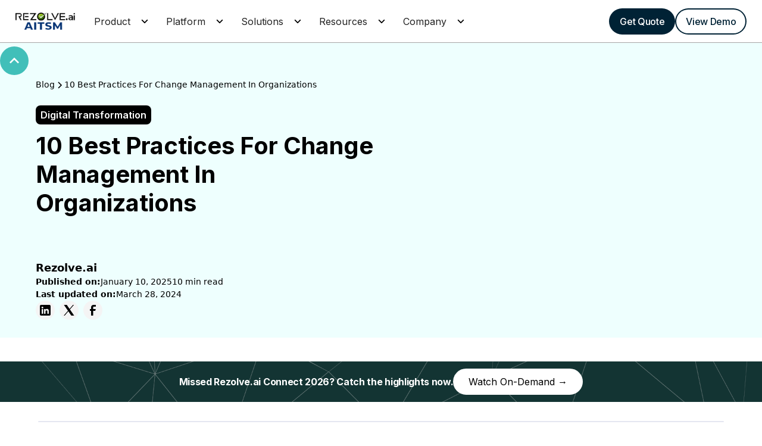

--- FILE ---
content_type: text/html; charset=utf-8
request_url: https://www.rezolve.ai/blog/10-best-practices-for-change-management-in-organizations
body_size: 33818
content:
<!DOCTYPE html><!-- Last Published: Fri Jan 30 2026 18:34:56 GMT+0000 (Coordinated Universal Time) --><html data-wf-domain="www.rezolve.ai" data-wf-page="656715896f5c9427d45691da" data-wf-site="63e25be3f4b49456411df88b" lang="en" data-wf-collection="656715896f5c9427d4569117" data-wf-item-slug="10-best-practices-for-change-management-in-organizations"><head><meta charset="utf-8"/><title>10 best practices for change management in organizations</title><meta content="Foster innovation with 10 change management best practices. Embrace an agile culture. Change is a continuous journey." name="description"/><meta content="10 best practices for change management in organizations" property="og:title"/><meta content="Foster innovation with 10 change management best practices. Embrace an agile culture. Change is a continuous journey." property="og:description"/><meta content="" property="og:image"/><meta content="10 best practices for change management in organizations" property="twitter:title"/><meta content="Foster innovation with 10 change management best practices. Embrace an agile culture. Change is a continuous journey." property="twitter:description"/><meta content="" property="twitter:image"/><meta property="og:type" content="website"/><meta content="summary_large_image" name="twitter:card"/><meta content="width=device-width, initial-scale=1" name="viewport"/><meta content="QhRAF2CloxR3Na6PtDyeUaOzoROLKHl6WOFYlxmbA94" name="google-site-verification"/><link href="https://cdn.prod.website-files.com/63e25be3f4b49456411df88b/css/rezolveai.webflow.shared.9438127fd.min.css" rel="stylesheet" type="text/css" integrity="sha384-lDgSf98wupoAhOV+ZT9MOjLBBnhR+YSiFgZmMhrUBKYV7QQBT0XezpyZYpJW+gEl" crossorigin="anonymous"/><style>html.w-mod-js:not(.w-mod-ix3) :is(.v1-main_image) {visibility: hidden !important;}</style><link href="https://fonts.googleapis.com" rel="preconnect"/><link href="https://fonts.gstatic.com" rel="preconnect" crossorigin="anonymous"/><script src="https://ajax.googleapis.com/ajax/libs/webfont/1.6.26/webfont.js" type="text/javascript"></script><script type="text/javascript">WebFont.load({  google: {    families: ["Montserrat:100,100italic,200,200italic,300,300italic,400,400italic,500,500italic,600,600italic,700,700italic,800,800italic,900,900italic","PT Serif:400,400italic,700,700italic","Varela Round:400","Open Sans:300,300italic,400,400italic,600,600italic,700,700italic,800,800italic","Sulphur Point:300,400,500,600,700"]  }});</script><script type="text/javascript">!function(o,c){var n=c.documentElement,t=" w-mod-";n.className+=t+"js",("ontouchstart"in o||o.DocumentTouch&&c instanceof DocumentTouch)&&(n.className+=t+"touch")}(window,document);</script><link href="https://cdn.prod.website-files.com/63e25be3f4b49456411df88b/65772bf18b726741dc05cdf8_MicrosoftTeams-image.png" rel="shortcut icon" type="image/x-icon"/><link href="https://cdn.prod.website-files.com/63e25be3f4b49456411df88b/65772c0d22a95beaf5003a47_MicrosoftTeams-image%20(1).png" rel="apple-touch-icon"/><link href="https://www.rezolve.ai/blog/10-best-practices-for-change-management-in-organizations" rel="canonical"/><link href="rss.xml" rel="alternate" title="RSS Feed" type="application/rss+xml"/>
<!-- Google Tag Manager -->
<script>
(function(w,d,s,l,i){w[l]=w[l]||[];w[l].push({'gtm.start':
new Date().getTime(),event:'gtm.js'});var f=d.getElementsByTagName(s)[0],
j=d.createElement(s),dl=l!='dataLayer'?'&l='+l:'';j.async=true;j.src=
'https://www.googletagmanager.com/gtm.js?id='+i+dl;f.parentNode.insertBefore(j,f);
})(window,document,'script','dataLayer','GTM-NGH9WHX');</script>
<!-- End Google Tag Manager -->



<style>
  .testimonials_brands_loop-inner img:hover {
    filter: grayscale(0);
}
</style>


<script type="application/ld+json">
{
  "@context": "https://schema.org",
  "@type": "Organization",
  "name": "Rezolve.ai",
  "alternateName": "rezolve ai, rezolve.ai, rezolveai, rezolve, resolve",
  "description": "Rezolve.ai is an Agentic AI-powered service desk platform designed to streamline IT and HR support through intelligent automation and conversational AI. We are not affiliated with Rezolve.com.",
  "url": "https://www.rezolve.ai",
  "logo": "https://assets-global.website-files.com/63e25be3f4b49456411df88b/657c784710015c6679fdf899_new-brand-logo.png",
  "image": "https://assets-global.website-files.com/63e25be3f4b49456411df88b/657c784710015c6679fdf899_new-brand-logo.png",
  "telephone": "1-833-5228466",
  "sameAs": [
    "https://www.linkedin.com/company/rezolveai/",
    "https://x.com/rezolve_ai",
    "https://www.youtube.com/@rezolveai8537"
  ],
  "address": {
    "@type": "PostalAddress",
    "streetAddress": "11501 Dublin Blvd STE 200",
    "addressLocality": "Dublin",
    "addressRegion": "California",
    "postalCode": "94568",
    "addressCountry": "US"
  }
}
</script>

<!-- Meta Pixel Code -->
<script>
!function(f,b,e,v,n,t,s)
{if(f.fbq)return;n=f.fbq=function(){n.callMethod?
n.callMethod.apply(n,arguments):n.queue.push(arguments)};
if(!f._fbq)f._fbq=n;n.push=n;n.loaded=!0;n.version='2.0';
n.queue=[];t=b.createElement(e);t.async=!0;
t.src=v;s=b.getElementsByTagName(e)[0];
s.parentNode.insertBefore(t,s)}(window, document,'script',
'https://connect.facebook.net/en_US/fbevents.js');
fbq('init', '2226746881175426');
fbq('track', 'PageView');
</script>
<noscript><img height="1" width="1" style="display:none"
src="https://www.facebook.com/tr?id=2226746881175426&ev=PageView&noscript=1"
/></noscript>
<!-- End Meta Pixel Code --><!-- [Attributes by Finsweet] Table of Contents -->
<script defer src="https://cdn.jsdelivr.net/npm/@finsweet/attributes-toc@1/toc.js"></script>

<!-- [Attributes by Finsweet] Social Share -->
<script defer src="https://cdn.jsdelivr.net/npm/@finsweet/attributes-socialshare@1/socialshare.js"></script>

<style>
.w-richtext figure.w-richtext-figure-type-video iframe,.w-richtext figure[data-rt-type=video] iframe {
border-radius: 8px;
}

.comparison-table-2 ul li {
    font-size: 14px;
    margin-bottom: 8px;
}
/* this makes rich text image to full width */
.w-richtext figure { position: relative; max-width: 100%; }

.w-richtext ol, .w-richtext ul {
    overflow: visible;
}

  /* Hide TOC by default */
  #fs-toc-main {
    display: none;
  }

  /* Show TOC when active */
  #fs-toc-main.active {
    display: block;
  }

</style>
<script type="application/ld+json">
{
  "@context": "http://schema.org",
  "@type": "BlogPosting",
  "headline": "10 Best Practices For Change Management In Organizations",
  "image": "https://primarycdn.blob.core.windows.net/dd6f4d3c-b6db-11ea-b527-97167778fcab-public/banner%204.png1643131413957",
  "datePublished": "Jul 13, 2023",
  "dateModified": "Mar 28, 2024",
  "author": {
    "@type": "Person",
    "name": "Rezolve.ai"
  },
  "publisher": {
    "@type": "Organization",
    "name": "Rezolve.ai",
    "logo": {
      "@type": "ImageObject",
      "url": "https://global-uploads.webflow.com/63e25be3f4b49456411df88b/63e4b70a6be67c1a6708a3db_logo.webp"
    }
  },
  "description": "Foster innovation with 10 change management best practices. Embrace an agile culture. Change is a continuous journey.",
  "mainEntityOfPage": {
    "@type": "WebPage",
    "@id": "https://www.rezolve.ai/blog/10-best-practices-for-change-management-in-organizations"
  }
}
</script>

</head><body><div class="global-styles w-embed w-script"><!-- Load Inter with all weights and font-display: swap -->
<link href="https://fonts.googleapis.com/css2?family=Inter:wght@100;200;300;400;500;600;700;800;900&display=swap" rel="stylesheet">
<script defer src="https://player.vimeo.com/api/player.js"></script>

<style>

/* Make text look crisper and more legible in all browsers */
body {
  -webkit-font-smoothing: antialiased;
  -moz-osx-font-smoothing: grayscale;
  font-smoothing: antialiased;
  text-rendering: optimizeLegibility;
  font-family: 'Inter', sans-serif;
}

/* Focus state style for keyboard navigation for the focusable elements */
*[tabindex]:focus-visible,
  input[type="file"]:focus-visible {
   outline: 0.125rem solid #4d65ff;
   outline-offset: 0.125rem;
}

/* Get rid of top margin on first element in any rich text element */
.w-richtext > :not(div):first-child, .w-richtext > div:first-child > :first-child {
  margin-top: 0 !important;
}

/* Get rid of bottom margin on last element in any rich text element */
.w-richtext>:last-child, .w-richtext ol li:last-child, .w-richtext ul li:last-child {
	margin-bottom: 0 !important;
}


/* Prevent all click and hover interaction with an element */
.pointer-events-off {
	pointer-events: none;
}

/* Enables all click and hover interaction with an element */
.pointer-events-on {
  pointer-events: auto;
}

/* Create a class of .div-square which maintains a 1:1 dimension of a div */
.div-square::after {
	content: "";
	display: block;
	padding-bottom: 100%;
}

/* Make sure containers never lose their center alignment */
.container-medium,.container-small, .container-large {
	margin-right: auto !important;
  margin-left: auto !important;
}

/* 
Make the following elements inherit typography styles from the parent and not have hardcoded values. 
Important: You will not be able to style for example "All Links" in Designer with this CSS applied.
Uncomment this CSS to use it in the project. Leave this message for future hand-off.
*/
/*
a,
.w-input,
.w-select,
.w-tab-link,
.w-nav-link,
.w-dropdown-btn,
.w-dropdown-toggle,
.w-dropdown-link {
  color: inherit;
  text-decoration: inherit;
  font-size: inherit;
}
*/

/* Apply "..." after 3 lines of text */
.text-style-3lines {
	display: -webkit-box;
	overflow: hidden;
	-webkit-line-clamp: 3;
	-webkit-box-orient: vertical;
}

/* Apply "..." after 2 lines of text */
.text-style-2lines {
	display: -webkit-box;
	overflow: hidden;
	-webkit-line-clamp: 2;
	-webkit-box-orient: vertical;
}

/* Adds inline flex display */
.display-inlineflex {
  display: inline-flex;
}

/* These classes are never overwritten */
.hide {
  display: none !important;
}

@media screen and (max-width: 991px) {
    .hide, .hide-tablet {
        display: none !important;
    }
}
  @media screen and (max-width: 767px) {
    .hide-mobile-landscape{
      display: none !important;
    }
}
  @media screen and (max-width: 479px) {
    .hide-mobile{
      display: none !important;
    }
}
@media (max-width: 1224px) and (min-width: 1024px) {
  .bussiness_badge._400px._2 {
    width: 220px;
  }

  .section-spacing .project {
    padding-top: 6rem;
    padding-bottom: 3rem;
  }
}

 
.margin-0 {
  margin: 0rem !important;
}
  
.padding-0 {
  padding: 0rem !important;
}

.spacing-clean {
padding: 0rem !important;
margin: 0rem !important;
}

.margin-top {
  margin-right: 0rem !important;
  margin-bottom: 0rem !important;
  margin-left: 0rem !important;
}

.padding-top {
  padding-right: 0rem !important;
  padding-bottom: 0rem !important;
  padding-left: 0rem !important;
}
  
.margin-right {
  margin-top: 0rem !important;
  margin-bottom: 0rem !important;
  margin-left: 0rem !important;
}

.padding-right {
  padding-top: 0rem !important;
  padding-bottom: 0rem !important;
  padding-left: 0rem !important;
}

.margin-bottom {
  margin-top: 0rem !important;
  margin-right: 0rem !important;
  margin-left: 0rem !important;
}

.padding-bottom {
  padding-top: 0rem !important;
  padding-right: 0rem !important;
  padding-left: 0rem !important;
}

.margin-left {
  margin-top: 0rem !important;
  margin-right: 0rem !important;
  margin-bottom: 0rem !important;
}
  
.padding-left {
  padding-top: 0rem !important;
  padding-right: 0rem !important;
  padding-bottom: 0rem !important;
}
  
.margin-horizontal {
  margin-top: 0rem !important;
  margin-bottom: 0rem !important;
}

.padding-horizontal {
  padding-top: 0rem !important;
  padding-bottom: 0rem !important;
}

.margin-vertical {
  margin-right: 0rem !important;
  margin-left: 0rem !important;
}
  
.padding-vertical {
  padding-right: 0rem !important;
  padding-left: 0rem !important;
}
</style>
<!-- By robin@waveshape https://waveshape.co/ --></div><div fs-scrolldisable-element="smart-nav" data-animation="default" data-collapse="medium" data-duration="400" data-easing="ease" data-easing2="ease" role="banner" class="rl_navbar5_component position-sticky w-nav"><div class="rl_navbar5_container"><a href="/" class="rl_navbar5_logo-link w-nav-brand"><img width="100" sizes="(max-width: 479px) 84vw, 100px" alt="" src="https://cdn.prod.website-files.com/63e25be3f4b49456411df88b/657c784710015c6679fdf899_new-brand-logo.webp" srcset="https://cdn.prod.website-files.com/63e25be3f4b49456411df88b/657c784710015c6679fdf899_new-brand-logo-p-500.png 500w, https://cdn.prod.website-files.com/63e25be3f4b49456411df88b/657c784710015c6679fdf899_new-brand-logo-p-800.png 800w, https://cdn.prod.website-files.com/63e25be3f4b49456411df88b/657c784710015c6679fdf899_new-brand-logo-p-1080.png 1080w, https://cdn.prod.website-files.com/63e25be3f4b49456411df88b/657c784710015c6679fdf899_new-brand-logo-p-1600.png 1600w, https://cdn.prod.website-files.com/63e25be3f4b49456411df88b/657c784710015c6679fdf899_new-brand-logo-p-2000.png 2000w, https://cdn.prod.website-files.com/63e25be3f4b49456411df88b/657c784710015c6679fdf899_new-brand-logo-p-2600.webp 2600w, https://cdn.prod.website-files.com/63e25be3f4b49456411df88b/657c784710015c6679fdf899_new-brand-logo-p-3200.png 3200w, https://cdn.prod.website-files.com/63e25be3f4b49456411df88b/657c784710015c6679fdf899_new-brand-logo.webp 8192w" class="rezolve-logo_image"/></a><nav role="navigation" class="rl_navbar5_menu w-nav-menu"><div class="rl_navbar5_menu-left"><div data-hover="false" data-delay="300" data-w-id="9c378511-3fd3-20ce-8b3c-dfa014516563" class="rl_navbar5_menu-dropdown w-dropdown"><div class="rl_navbar5_dropdown-toggle w-dropdown-toggle"><img src="https://cdn.prod.website-files.com/63e25be3f4b49456411df88b/664df78afade6c11f802ff7b_new-expand-arrow.webp" loading="lazy" alt="" class="rl-dropdown-icon"/><div class="rl_navbar5_link-text">Product</div></div><nav class="rl_navbar5_dropdown-list w-dropdown-list"><div class="rl_navbar5_container ui"><div class="rl_navbar5_dropdown-content"><div class="rl_navbar5_dropdown-content-left ui"><div class="rl_navbar5_dropdown-link-list"><a href="/product/agenticai-sidekick3-0" class="rl_navbar5_dropdown-link w-inline-block"><div class="rl_navbar5_icon-wrapper"><img loading="lazy" src="https://cdn.prod.website-files.com/63e25be3f4b49456411df88b/691affea3ce115e530aef0ed_modern%20service.png" alt="" class="rl_navbar5_icon"/></div><div class="rl_navbar5_item-right"><div class="rl_navbar5_item-title">Agentic SideKick 3.0</div><p class="rl_navbar5_text-small">Purpose-built Agentic AI for autonomous employee support.</p></div></a><a href="/product/rezolve-searchiq-ai-enterprise-search" class="rl_navbar5_dropdown-link w-inline-block"><div class="rl_navbar5_icon-wrapper"><img loading="lazy" src="https://cdn.prod.website-files.com/63e25be3f4b49456411df88b/691b0008571d36d1913b1de1_SearchIq%202.png" alt="" class="rl_navbar5_icon"/></div><div class="rl_navbar5_item-right"><div class="rl_navbar5_item-title">Rezolve SearchIQ</div><p class="rl_navbar5_text-small">Advanced enterprise search powered by Agentic AI.</p></div></a><a href="/product/rezolve-voiceiq" class="rl_navbar5_dropdown-link w-inline-block"><div class="rl_navbar5_icon-wrapper"><img loading="lazy" src="https://cdn.prod.website-files.com/63e25be3f4b49456411df88b/69302bb18c9076fbc1d87f02_icon_help%20center.png" alt="" class="rl_navbar5_icon"/></div><div class="rl_navbar5_item-right"><div class="rl_navbar5_item-title">Rezolve VoiceIQ</div><p class="rl_navbar5_text-small">Agentic AI voice agent for automated voice-based ticketing.</p></div></a></div><div class="rl_navbar5_dropdown-link-list"><a href="/product/modern-service-desk" class="rl_navbar5_dropdown-link w-inline-block"><div class="rl_navbar5_icon-wrapper"><img loading="lazy" src="https://cdn.prod.website-files.com/63e25be3f4b49456411df88b/691b004a1a90aadb9bddcebe_agentic%20sidekick.png" alt="" class="rl_navbar5_icon"/></div><div class="rl_navbar5_item-right"><div class="rl_navbar5_item-title">AITSM</div><p class="rl_navbar5_text-small">ITIL plus Agentic AI in a single ITSM platform for intelligent automation.</p></div></a><a href="/product/aiops" class="rl_navbar5_dropdown-link w-inline-block"><div class="rl_navbar5_icon-wrapper"><img loading="lazy" src="https://cdn.prod.website-files.com/63e25be3f4b49456411df88b/69302a3862b8b91a32a6a2af_Ai%20ops.png" alt="" class="rl_navbar5_icon"/></div><div class="rl_navbar5_item-right"><div class="rl_navbar5_item-title">AI Ops</div><p class="rl_navbar5_text-small">AI-powered IT services for autonomous enterprise operations and shared services</p></div></a><a href="/product/msp" class="rl_navbar5_dropdown-link w-inline-block"><div class="rl_navbar5_icon-wrapper"><img loading="lazy" src="https://cdn.prod.website-files.com/63e25be3f4b49456411df88b/691b0068571d36d1913b3b98_MSP.png" alt="" class="rl_navbar5_icon"/></div><div class="rl_navbar5_item-right"><div class="rl_navbar5_item-title">AI Assist for MSPs</div><p class="rl_navbar5_text-small">Agentic AI powered operations for MSPs to optimize efficiency</p></div></a></div></div><div class="rl_navbar5_dropdown-content-right ui"><div class="rl_navbar5_dropdown-content-wrapper ui"><div id="w-node-_9cd66772-4536-3063-efb5-a9e0a12e360f-a5b78e3f" class="rl_navbar5_blog-list-wrapper"><h4 class="rl_navbar5_dropdown-column-text">Blog</h4><div class="rl_navbar5_blog-list"><div class="w-dyn-list"><div role="list" class="w-dyn-items"><div role="listitem" class="w-dyn-item"><a href="/blog/rezolve-ai-recap-2025-key-wins-learnings-whats-coming-in-2026" class="rl_navbar5_blog-item w-inline-block"><div class="rl_navbar5_blog-image-wrapper static"><img loading="lazy" src="https://cdn.prod.website-files.com/63e3bd1943813b219ca26303/6953c315236c1cf313a16201_Rezolve.ai%20Recap%202025.png" alt="" class="rl_navbar5_blog-image static"/></div><div class="rl_navbar5_large-item-content"><div class="rl_navbar5_item-title">Rezolve.ai Recap 2025: Key Wins, Learnings &amp; What’s Coming in 2026 </div><div class="rl_navbar5_spacing-block1"></div><div class="rl_navbar5_spacing-block2"></div><div class="rl_navbar5_item-link">Read more</div></div></a></div></div></div></div></div><div class="rl_navbar5_blog-list-wrapper"><h4 class="rl_navbar5_dropdown-column-text">Upcoming Event</h4><div class="rl_navbar5_blog-list"><a href="/connect-2026" class="rl_navbar5_blog-item w-inline-block"><div class="rl_navbar5_blog-image-wrapper"><img sizes="100vw" srcset="https://cdn.prod.website-files.com/63e25be3f4b49456411df88b/691d8bb1d649f1023a6a6e3f_connect-2026-p-500.png 500w, https://cdn.prod.website-files.com/63e25be3f4b49456411df88b/691d8bb1d649f1023a6a6e3f_connect-2026-p-800.png 800w, https://cdn.prod.website-files.com/63e25be3f4b49456411df88b/691d8bb1d649f1023a6a6e3f_connect-2026-p-1080.png 1080w, https://cdn.prod.website-files.com/63e25be3f4b49456411df88b/691d8bb1d649f1023a6a6e3f_connect-2026-p-1600.png 1600w, https://cdn.prod.website-files.com/63e25be3f4b49456411df88b/691d8bb1d649f1023a6a6e3f_connect-2026.png 1836w" alt="" src="https://cdn.prod.website-files.com/63e25be3f4b49456411df88b/691d8bb1d649f1023a6a6e3f_connect-2026.png" loading="lazy" class="rl_navbar5_blog-image"/></div><div class="rl_navbar5_large-item-content"><div class="rl_navbar5_item-title"><strong>The Agentic AI Revolution: Transforming Enterprise Employee Support</strong></div><div class="rl_navbar5_spacing-block1"></div><div class="rl_navbar5_spacing-block2"></div><div class="rl_navbar5_item-link">Read more</div></div></a></div></div></div><div class="rl_navbar5_dropdown-background-layer"></div></div></div></div></nav></div><div data-hover="false" data-delay="300" data-w-id="89c04fbb-2e23-bf17-2163-ae5dfee25783" class="rl_navbar5_menu-dropdown w-dropdown"><div class="rl_navbar5_dropdown-toggle w-dropdown-toggle"><img src="https://cdn.prod.website-files.com/63e25be3f4b49456411df88b/664df78afade6c11f802ff7b_new-expand-arrow.webp" loading="lazy" alt="" class="rl-dropdown-icon"/><div class="rl_navbar5_link-text">Platform</div></div><nav class="rl_navbar5_dropdown-list w-dropdown-list"><div class="rl_navbar5_container ui"><div class="rl_navbar5_dropdown-content"><div class="rl_navbar5_dropdown-content-left ui"><div class="rl_navbar5_dropdown-link-list"><a href="/platform/agentic-ai" class="rl_navbar5_dropdown-link w-inline-block"><div class="rl_navbar5_icon-wrapper"><img loading="lazy" src="https://cdn.prod.website-files.com/63e25be3f4b49456411df88b/69303424420c4a549881f3cd_icon_ITSM.png" alt="" class="rl_navbar5_icon"/></div><div class="rl_navbar5_item-right"><div class="rl_navbar5_item-title">Agentic AI</div><p class="rl_navbar5_text-small">Advanced Agentic AI engine for autonomous employee support.</p></div></a><a href="/platform/automations" class="rl_navbar5_dropdown-link w-inline-block"><div class="rl_navbar5_icon-wrapper"><img loading="lazy" src="https://cdn.prod.website-files.com/63e25be3f4b49456411df88b/69302ab47ed23de81ccb7ff8_Automation.png" alt="" class="rl_navbar5_icon"/></div><div class="rl_navbar5_item-right"><div class="rl_navbar5_item-title">Automations</div><p class="rl_navbar5_text-small">ITIL workflows automated with Agentic AI.</p></div></a><a href="/platform/features" class="rl_navbar5_dropdown-link w-inline-block"><div class="rl_navbar5_icon-wrapper"><img loading="lazy" src="https://cdn.prod.website-files.com/63e25be3f4b49456411df88b/69302acd7cb27d01513cb958_Features.png" alt="" class="rl_navbar5_icon"/></div><div class="rl_navbar5_item-right"><div class="rl_navbar5_item-title">Features</div><p class="rl_navbar5_text-small">Full suite Agentic AI solution for enterprise.</p></div></a></div><div class="rl_navbar5_dropdown-link-list"><a href="/integrations" class="rl_navbar5_dropdown-link w-inline-block"><div class="rl_navbar5_icon-wrapper"><img loading="lazy" src="https://cdn.prod.website-files.com/63e25be3f4b49456411df88b/6930319f3fee138b59b74e7d_%20IT%20Service%20Management.png" alt="" class="rl_navbar5_icon"/></div><div class="rl_navbar5_item-right"><div class="rl_navbar5_item-title">Integrations</div><p class="rl_navbar5_text-small">Pre-built integrations for Agentic AI–powered employee support.</p><div class="div-block-578"><img src="https://cdn.prod.website-files.com/63e25be3f4b49456411df88b/696f603eb419d93c7b035013_Navibar.avif" loading="lazy" width="463" alt="" class="intergration_navbar"/></div></div></a></div></div><div class="rl_navbar5_dropdown-content-right ui"><div class="rl_navbar5_dropdown-content-wrapper ui"><div id="w-node-e7a8dca4-d533-baa5-a104-3d80429379fa-a5b78e3f" class="rl_navbar5_blog-list-wrapper"><h4 class="rl_navbar5_dropdown-column-text _12px">Blog</h4><div class="rl_navbar5_blog-list"><div class="w-dyn-list"><div role="list" class="w-dyn-items"><div role="listitem" class="w-dyn-item"><a href="/blog/what-is-an-ai-agentic-service-desk" class="rl_navbar5_blog-item w-inline-block"><div class="rl_navbar5_blog-image-wrapper static"><img loading="lazy" src="https://cdn.prod.website-files.com/63e3bd1943813b219ca26303/694406af8f3c4bc2c8a24e22_AI%20Agentic%20Service%20Desk.png" alt="" sizes="100vw" srcset="https://cdn.prod.website-files.com/63e3bd1943813b219ca26303/694406af8f3c4bc2c8a24e22_AI%20Agentic%20Service%20Desk-p-500.png 500w, https://cdn.prod.website-files.com/63e3bd1943813b219ca26303/694406af8f3c4bc2c8a24e22_AI%20Agentic%20Service%20Desk-p-800.png 800w, https://cdn.prod.website-files.com/63e3bd1943813b219ca26303/694406af8f3c4bc2c8a24e22_AI%20Agentic%20Service%20Desk-p-1080.png 1080w, https://cdn.prod.website-files.com/63e3bd1943813b219ca26303/694406af8f3c4bc2c8a24e22_AI%20Agentic%20Service%20Desk.png 1376w" class="rl_navbar5_blog-image static"/></div><div class="rl_navbar5_large-item-content"><div class="rl_navbar5_item-title">What Is an AI Agentic Service Desk? A 2026 Framework with Practical Examples</div><div class="rl_navbar5_spacing-block1"></div><div class="rl_navbar5_spacing-block2"></div><div class="rl_navbar5_item-link">Read more</div></div></a></div></div></div></div></div><div class="rl_navbar5_blog-list-wrapper"><h4 class="rl_navbar5_dropdown-column-text">Product Video</h4><div class="rl_navbar5_blog-list"><div class="w-dyn-list"><div role="list" class="w-dyn-items"><div role="listitem" class="w-dyn-item"><a href="#" class="rl_navbar5_blog-item w-inline-block"><div class="rl_navbar5_blog-image-wrapper static"><img loading="lazy" src="https://cdn.prod.website-files.com/63e3bd1943813b219ca26303/67ec3487cc10db37e43ae1d8_Agentic-AI-Video-Thumbnail1%201.avif" alt="" sizes="100vw" srcset="https://cdn.prod.website-files.com/63e3bd1943813b219ca26303/67ec3487cc10db37e43ae1d8_Agentic-AI-Video-Thumbnail1%201-p-500.avif 500w, https://cdn.prod.website-files.com/63e3bd1943813b219ca26303/67ec3487cc10db37e43ae1d8_Agentic-AI-Video-Thumbnail1%201-p-800.avif 800w, https://cdn.prod.website-files.com/63e3bd1943813b219ca26303/67ec3487cc10db37e43ae1d8_Agentic-AI-Video-Thumbnail1%201.avif 1280w" class="rl_navbar5_blog-image static"/></div><div class="rl_navbar5_large-item-content"><div class="rl_navbar5_item-title">Agentic Sidekick 3.0 by Rezolve.ai | Your AI-Powered Work Companion</div><div class="rl_navbar5_spacing-block1"></div><div class="rl_navbar5_spacing-block2"></div><div class="rl_navbar5_item-link">Watch video</div></div></a></div></div></div></div></div></div><div class="rl_navbar5_dropdown-background-layer"></div></div></div></div></nav></div><div data-delay="300" data-hover="false" data-w-id="3fa3a5e2-f487-f534-9587-e47ea5b78eea" class="rl_navbar5_menu-dropdown w-dropdown"><div class="rl_navbar5_dropdown-toggle w-dropdown-toggle"><img loading="lazy" src="https://cdn.prod.website-files.com/63e25be3f4b49456411df88b/664df78afade6c11f802ff7b_new-expand-arrow.webp" alt="" class="rl-dropdown-icon"/><div class="rl_navbar5_link-text">Solutions</div></div><nav class="rl_navbar5_dropdown-list w-dropdown-list"><div class="rl_navbar5_container ui"><div class="rl_navbar5_dropdown-content"><div class="rl_navbar5_dropdown-content-left ui"><div class="rl_navbar5_dropdown-link-list ui"><div class="rl_navbar5_item-title">By Industry</div><a href="/genai-itsm/credit-unions" class="rl_navbar5_dropdown-link center w-inline-block"><div class="rl_navbar5_icon-wrapper"><img loading="lazy" src="https://cdn.prod.website-files.com/63e25be3f4b49456411df88b/69302bfc7b51907fd599c731_%20Credit%20Unions%20%26%20Banks.png" alt="" class="rl_navbar5_icon"/></div><div class="rl_navbar5_item-right"><div class="rl_navbar5_item-title font-size-12px">Credit Unions &amp; Banks</div></div></a><a href="/genai-itsm/education" class="rl_navbar5_dropdown-link center w-inline-block"><div class="rl_navbar5_icon-wrapper"><img loading="lazy" src="https://cdn.prod.website-files.com/63e25be3f4b49456411df88b/69302cb3ac7ae2a593871c9e_higher%20education%20.png" alt="" class="rl_navbar5_icon"/></div><div class="rl_navbar5_item-right"><div class="rl_navbar5_item-title font-size-12px">Higher Education</div></div></a><a href="/genai-itsm/health-care" class="rl_navbar5_dropdown-link center w-inline-block"><div class="rl_navbar5_icon-wrapper"><img loading="lazy" src="https://cdn.prod.website-files.com/63e25be3f4b49456411df88b/69302d0bdd21e7dbdfb28e1b_health%20care.png" alt="" class="rl_navbar5_icon"/></div><div class="rl_navbar5_item-right"><div class="rl_navbar5_item-title font-size-12px">Healthcare</div></div></a><a href="/genai-itsm/manufacturing" class="rl_navbar5_dropdown-link center w-inline-block"><div class="rl_navbar5_icon-wrapper"><img loading="lazy" src="https://cdn.prod.website-files.com/63e25be3f4b49456411df88b/69302d8a62b8b91a32a7d7e2_%20Manufacturing.png" alt="" class="rl_navbar5_icon"/></div><div class="rl_navbar5_item-right"><div class="rl_navbar5_item-title font-size-12px">Manufacturing</div></div></a><a href="/genai-itsm/state-and-local-government" class="rl_navbar5_dropdown-link center w-inline-block"><div class="rl_navbar5_icon-wrapper"><img loading="lazy" src="https://cdn.prod.website-files.com/63e25be3f4b49456411df88b/693031659d8524519670db7f_%20State%20and%20Local%20Govt.png" alt="" class="rl_navbar5_icon"/></div><div class="rl_navbar5_item-right"><div class="rl_navbar5_item-title font-size-12px">State and Local Govt</div></div></a><a href="/genai-itsm/construction" class="rl_navbar5_dropdown-link center w-inline-block"><div class="rl_navbar5_icon-wrapper"><img loading="lazy" src="https://cdn.prod.website-files.com/63e25be3f4b49456411df88b/6930317666b8421372210cb9_%20Real%20Estate%20and%20Construction.png" alt="" class="rl_navbar5_icon"/></div><div class="rl_navbar5_item-right"><div class="rl_navbar5_item-title font-size-12px">Real Estate and Construction</div></div></a><a href="/genai-itsm/financial-services" class="rl_navbar5_dropdown-link center w-inline-block"><div class="rl_navbar5_icon-wrapper"><img loading="lazy" src="https://cdn.prod.website-files.com/63e25be3f4b49456411df88b/69303189624d80555ec1ae5d_%20Financial%20Services.png" alt="" class="rl_navbar5_icon"/></div><div class="rl_navbar5_item-right"><div class="rl_navbar5_item-title font-size-12px">Financial Services</div></div></a></div><div class="rl_navbar5_dropdown-link-list ui"><div class="rl_navbar5_item-title">By Team</div><a href="/automated-it-helpdesk" class="rl_navbar5_dropdown-link center w-inline-block"><div class="rl_navbar5_icon-wrapper"><img loading="lazy" src="https://cdn.prod.website-files.com/63e25be3f4b49456411df88b/6930319f3fee138b59b74e7d_%20IT%20Service%20Management.png" alt="" class="rl_navbar5_icon"/></div><div class="rl_navbar5_item-right"><div class="rl_navbar5_item-title font-size-12px">IT Service Management</div></div></a><a href="/automated-hr-helpdesk" class="rl_navbar5_dropdown-link center w-inline-block"><div class="rl_navbar5_icon-wrapper"><img loading="lazy" src="https://cdn.prod.website-files.com/63e25be3f4b49456411df88b/693031ee5b0f77de33eddc59_HR%20Ser.png" alt="" class="rl_navbar5_icon"/></div><div class="rl_navbar5_item-right"><div class="rl_navbar5_item-title font-size-12px">HR Service Desk</div></div></a><a href="/product/msp" class="rl_navbar5_dropdown-link center w-inline-block"><div class="rl_navbar5_icon-wrapper"><img loading="lazy" src="https://cdn.prod.website-files.com/63e25be3f4b49456411df88b/69303204c415734e41386ee4_MSP.png" alt="" class="rl_navbar5_icon"/></div><div class="rl_navbar5_item-right"><div class="rl_navbar5_item-title font-size-12px">MSP</div></div></a><a href="/shared-services" class="rl_navbar5_dropdown-link center w-inline-block"><div class="rl_navbar5_icon-wrapper"><img loading="lazy" src="https://cdn.prod.website-files.com/63e25be3f4b49456411df88b/6930324143e176cb8bedc33b_%20IT%2C%20HR%20%26%20Shared%20Services.png" alt="" class="rl_navbar5_icon"/></div><div id="w-node-_3fa3a5e2-f487-f534-9587-e47ea5b78f38-a5b78e3f" class="rl_navbar5_item-right"><div class="rl_navbar5_item-title font-size-12px">Shared Services</div></div></a><a href="/contact-center" class="rl_navbar5_dropdown-link center w-inline-block"><div class="rl_navbar5_icon-wrapper"><img loading="lazy" src="https://cdn.prod.website-files.com/63e25be3f4b49456411df88b/69303642c10bfc00e31f642b_icon_contact%20us.webp" alt="" class="rl_navbar5_icon"/></div><div class="rl_navbar5_item-right"><div class="rl_navbar5_item-title font-size-12px">Contact Center</div></div></a></div><div class="rl_navbar5_dropdown-link-list ui hide"><div class="rl_navbar5_item-title">By Outcomes</div><a href="#" class="rl_navbar5_dropdown-link w-inline-block"><div class="rl_navbar5_icon-wrapper"><img loading="lazy" src="https://cdn.prod.website-files.com/63e25be3f4b49456411df88b/67054ec0eb39cbf597a61703_icon.svg" alt="" class="rl_navbar5_icon"/></div><div class="rl_navbar5_item-right"><div class="rl_navbar5_item-title font-size-12px">Reduce cost of L1 Support</div></div></a><a href="#" class="rl_navbar5_dropdown-link w-inline-block"><div class="rl_navbar5_icon-wrapper"><img loading="lazy" src="https://cdn.prod.website-files.com/63e25be3f4b49456411df88b/67054ec0eb39cbf597a61703_icon.svg" alt="" class="rl_navbar5_icon"/></div><div class="rl_navbar5_item-right"><div class="rl_navbar5_item-title font-size-12px">Improve Service Level</div></div></a><a href="#" class="rl_navbar5_dropdown-link w-inline-block"><div class="rl_navbar5_icon-wrapper"><img loading="lazy" src="https://cdn.prod.website-files.com/63e25be3f4b49456411df88b/67054ec0eb39cbf597a61703_icon.svg" alt="" class="rl_navbar5_icon"/></div><div class="rl_navbar5_item-right"><div class="rl_navbar5_item-title font-size-12px">Scale Support Staff</div></div></a><a href="#" class="rl_navbar5_dropdown-link w-inline-block"><div class="rl_navbar5_icon-wrapper"><img loading="lazy" src="https://cdn.prod.website-files.com/63e25be3f4b49456411df88b/67054ec0eb39cbf597a61703_icon.svg" alt="" class="rl_navbar5_icon"/></div><div class="rl_navbar5_item-right"><div class="rl_navbar5_item-title font-size-12px">Frictionless employee experience</div></div></a><a href="#" class="rl_navbar5_dropdown-link w-inline-block"><div class="rl_navbar5_icon-wrapper"><img loading="lazy" src="https://cdn.prod.website-files.com/63e25be3f4b49456411df88b/67054ec0eb39cbf597a61703_icon.svg" alt="" class="rl_navbar5_icon"/></div><div class="rl_navbar5_item-right"><div class="rl_navbar5_item-title font-size-12px">Migrate to modern ITSM</div></div></a><a href="#" class="rl_navbar5_dropdown-link w-inline-block"><div class="rl_navbar5_icon-wrapper"><img loading="lazy" src="https://cdn.prod.website-files.com/63e25be3f4b49456411df88b/67054ec0eb39cbf597a61703_icon.svg" alt="" class="rl_navbar5_icon"/></div><div class="rl_navbar5_item-right"><div class="rl_navbar5_item-title font-size-12px">Get better insights</div></div></a></div></div><div class="rl_navbar5_dropdown-content-right ui"><div class="rl_navbar5_dropdown-content-wrapper ui"><div class="rl_navbar5_dropdown-content-right ui"><div class="rl_navbar5_dropdown-content-wrapper ui"><div id="w-node-f6fcb151-238b-ee42-9756-bb5f0464890f-a5b78e3f" class="rl_navbar5_blog-list-wrapper"><h4 class="rl_navbar5_dropdown-column-text _12px">Blog</h4><div class="rl_navbar5_blog-list"><div class="w-dyn-list"><div role="list" class="w-dyn-items"><div role="listitem" class="w-dyn-item"><a href="/blog/top-it-ticketing-systems" class="rl_navbar5_blog-item w-inline-block"><div class="rl_navbar5_blog-image-wrapper static"><img loading="lazy" src="https://cdn.prod.website-files.com/63e3bd1943813b219ca26303/6924a5520df62687b8595681_Gemini_Generated_Image_r84j75r84j75r84j.png" alt="" sizes="100vw" srcset="https://cdn.prod.website-files.com/63e3bd1943813b219ca26303/6924a5520df62687b8595681_Gemini_Generated_Image_r84j75r84j75r84j-p-500.png 500w, https://cdn.prod.website-files.com/63e3bd1943813b219ca26303/6924a5520df62687b8595681_Gemini_Generated_Image_r84j75r84j75r84j-p-800.png 800w, https://cdn.prod.website-files.com/63e3bd1943813b219ca26303/6924a5520df62687b8595681_Gemini_Generated_Image_r84j75r84j75r84j-p-1080.png 1080w, https://cdn.prod.website-files.com/63e3bd1943813b219ca26303/6924a5520df62687b8595681_Gemini_Generated_Image_r84j75r84j75r84j.png 1081w" class="rl_navbar5_blog-image static"/></div><div class="rl_navbar5_large-item-content"><div class="rl_navbar5_item-title">20 Best IT Ticketing Systems for 2026</div><div class="rl_navbar5_spacing-block1"></div><div class="rl_navbar5_spacing-block2"></div><div class="rl_navbar5_item-link">Read more</div></div></a></div></div></div></div></div><div class="rl_navbar5_blog-list-wrapper"><h4 class="rl_navbar5_dropdown-column-text">Case Study</h4><div class="rl_navbar5_blog-list"><div class="w-dyn-list"><div role="list" class="w-dyn-items"><div role="listitem" class="w-dyn-item"><a href="#" class="rl_navbar5_blog-item w-inline-block"><div class="rl_navbar5_blog-image-wrapper static"><img loading="lazy" src="https://cdn.prod.website-files.com/63e3bd1943813b219ca26303/69443326ce077c37a080d6df_TE.jpg" alt="" sizes="100vw" srcset="https://cdn.prod.website-files.com/63e3bd1943813b219ca26303/69443326ce077c37a080d6df_TE-p-500.jpg 500w, https://cdn.prod.website-files.com/63e3bd1943813b219ca26303/69443326ce077c37a080d6df_TE-p-800.jpg 800w, https://cdn.prod.website-files.com/63e3bd1943813b219ca26303/69443326ce077c37a080d6df_TE-p-1080.jpg 1080w, https://cdn.prod.website-files.com/63e3bd1943813b219ca26303/69443326ce077c37a080d6df_TE-p-1600.jpg 1600w, https://cdn.prod.website-files.com/63e3bd1943813b219ca26303/69443326ce077c37a080d6df_TE.jpg 1920w" class="rl_navbar5_blog-image static"/></div><div class="rl_navbar5_large-item-content"><div class="rl_navbar5_item-title">From Manual HR to Agentic AI: TotalEnergies Denmark’s Support Transformation </div><div class="rl_navbar5_spacing-block1"></div><div class="rl_navbar5_spacing-block2"></div><div class="rl_navbar5_item-link">Read more</div></div></a></div></div></div></div></div></div><div class="rl_navbar5_dropdown-background-layer"></div></div></div><div class="rl_navbar5_dropdown-background-layer"></div></div></div></div></nav></div><div data-delay="300" data-hover="false" data-w-id="3fa3a5e2-f487-f534-9587-e47ea5b78f7d" class="rl_navbar5_menu-dropdown w-dropdown"><div class="rl_navbar5_dropdown-toggle w-dropdown-toggle"><img loading="lazy" src="https://cdn.prod.website-files.com/63e25be3f4b49456411df88b/664df78afade6c11f802ff7b_new-expand-arrow.webp" alt="" class="rl-dropdown-icon"/><div class="rl_navbar5_link-text">Resources</div></div><nav class="rl_navbar5_dropdown-list w-dropdown-list"><div class="rl_navbar5_container ui"><div class="rl_navbar5_dropdown-content"><div class="rl_navbar5_dropdown-content-left ui"><div class="rl_navbar5_dropdown-link-list"><div class="rl_navbar5_item-title">Rezolve.ai Insights</div><a href="/blogs" class="rl_navbar5_dropdown-link w-inline-block"><div class="rl_navbar5_icon-wrapper"><img loading="lazy" src="https://cdn.prod.website-files.com/63e25be3f4b49456411df88b/691b00af12add7da2f3eac4f_icon_Blog.png" alt="" class="rl_navbar5_icon"/></div><div class="rl_navbar5_item-right"><div class="rl_navbar5_item-title">Blogs</div><p class="rl_navbar5_text-small">Read our latest articles</p></div></a><a href="/press-releases" class="rl_navbar5_dropdown-link w-inline-block"><div class="rl_navbar5_icon-wrapper"><img loading="lazy" src="https://cdn.prod.website-files.com/63e25be3f4b49456411df88b/691b00bea9a751131b889aae_icon_news%20room.png" alt="" class="rl_navbar5_icon"/></div><div class="rl_navbar5_item-right"><div class="rl_navbar5_item-title">News room</div><p class="rl_navbar5_text-small">Latest in the world of AITSM</p></div></a><a href="/ai-terms-glossary" class="rl_navbar5_dropdown-link w-inline-block"><div class="rl_navbar5_icon-wrapper"><img loading="lazy" src="https://cdn.prod.website-files.com/63e25be3f4b49456411df88b/691b00dad065a8261c087c6a_icon_Ai%20Glossary.png" alt="" class="rl_navbar5_icon"/></div><div class="rl_navbar5_item-right"><div class="rl_navbar5_item-title">Rezolve.ai Glossary</div><p class="rl_navbar5_text-small">Find the latest AI and ITSM terms</p></div></a><a href="/e-books" class="rl_navbar5_dropdown-link w-inline-block"><div class="rl_navbar5_icon-wrapper"><img loading="lazy" src="https://cdn.prod.website-files.com/63e25be3f4b49456411df88b/6930349c60be9af863ad6a5d_icon_ebooks.png" alt="" class="rl_navbar5_icon"/></div><div class="rl_navbar5_item-right"><div class="rl_navbar5_item-title">Guides and eBooks</div><p class="rl_navbar5_text-small">Get the right resources</p></div></a><a href="/interactive-demo" class="rl_navbar5_dropdown-link w-inline-block"><div class="rl_navbar5_icon-wrapper"><img loading="lazy" src="https://cdn.prod.website-files.com/63e25be3f4b49456411df88b/693034f4a5f7c23bb33a8e3c_icon_interactive%20demo.png" alt="" class="rl_navbar5_icon"/></div><div class="rl_navbar5_item-right"><div class="rl_navbar5_item-title">Interactive Demos</div><p class="rl_navbar5_text-small">See Rezolve.ai in action</p></div></a><a href="/product-videos" class="rl_navbar5_dropdown-link w-inline-block"><div class="rl_navbar5_icon-wrapper"><img loading="lazy" src="https://cdn.prod.website-files.com/63e25be3f4b49456411df88b/693034f4a5f7c23bb33a8e3c_icon_interactive%20demo.png" alt="" class="rl_navbar5_icon"/></div><div class="rl_navbar5_item-right"><div class="rl_navbar5_item-title">Product Videos</div><p class="rl_navbar5_text-small">See Rezolve.ai in action</p></div></a></div><div class="rl_navbar5_dropdown-link-list"><div class="rl_navbar5_item-title">Comparisons</div><a href="/itsm/what-is-itsm" class="rl_navbar5_dropdown-link w-inline-block"><div class="rl_navbar5_icon-wrapper"><img loading="lazy" src="https://cdn.prod.website-files.com/63e25be3f4b49456411df88b/69303424420c4a549881f3cd_icon_ITSM.png" alt="" class="rl_navbar5_icon"/></div><div class="rl_navbar5_item-right"><div class="rl_navbar5_item-title">What is ITSM?</div><p class="rl_navbar5_text-small">Learn everything about ITSM</p></div></a><a href="/itsm-comparison-hub" class="rl_navbar5_dropdown-link w-inline-block"><div class="rl_navbar5_icon-wrapper"><img loading="lazy" src="https://cdn.prod.website-files.com/63e25be3f4b49456411df88b/69303438f414b6237e808183_icon_ITSM%20comparison%20.png" alt="" class="rl_navbar5_icon"/></div><div class="rl_navbar5_item-right"><div class="rl_navbar5_item-title">ITSM Comparison Hub</div><p class="rl_navbar5_text-small">Rezolve.ai vs other solutions</p></div></a><a href="/itsm-product-comparison" class="rl_navbar5_dropdown-link w-inline-block"><div class="rl_navbar5_icon-wrapper"><img loading="lazy" src="https://cdn.prod.website-files.com/63e25be3f4b49456411df88b/6930349c60be9af863ad6a5d_icon_ebooks.png" alt="" class="rl_navbar5_icon"/></div><div class="rl_navbar5_item-right"><div class="rl_navbar5_item-title">ITSM/AI Product Comparison</div><p class="rl_navbar5_text-small">Compare Multiple ITSM/AI Solutions<br/></p></div></a><a href="/roi-calculator" class="rl_navbar5_dropdown-link w-inline-block"><div class="rl_navbar5_icon-wrapper"><img loading="lazy" src="https://cdn.prod.website-files.com/63e25be3f4b49456411df88b/6957be5d3b36367c9d71c989_benifit.png" alt="" class="rl_navbar5_icon"/></div><div class="rl_navbar5_item-right"><div class="rl_navbar5_item-title">ROI Calculator</div><p class="rl_navbar5_text-small">Calculate your ROI with Agentic AI<br/></p></div></a></div><div class="rl_navbar5_dropdown-link-list"><div class="rl_navbar5_item-title">Customers</div><a href="/reviews" class="rl_navbar5_dropdown-link w-inline-block"><div class="rl_navbar5_icon-wrapper"><img loading="lazy" src="https://cdn.prod.website-files.com/63e25be3f4b49456411df88b/693035b61e8f1bdbbcead65a_%20Customer%20Reviews.png" alt="" class="rl_navbar5_icon"/></div><div class="rl_navbar5_item-right"><div class="rl_navbar5_item-title">Customer Reviews</div><p class="rl_navbar5_text-small">What our customers are saying about us</p></div></a><a href="/webinars" class="rl_navbar5_dropdown-link w-inline-block"><div class="rl_navbar5_icon-wrapper"><img loading="lazy" src="https://cdn.prod.website-files.com/63e25be3f4b49456411df88b/693035890d8238bb16f0f946_icon_webinar.png" alt="" class="rl_navbar5_icon"/></div><div class="rl_navbar5_item-right"><div class="rl_navbar5_item-title">Webinars</div><p class="rl_navbar5_text-small">Learning from client experiences</p></div></a><a href="/case-studies" class="rl_navbar5_dropdown-link w-inline-block"><div class="rl_navbar5_icon-wrapper"><img loading="lazy" src="https://cdn.prod.website-files.com/63e25be3f4b49456411df88b/69303577893b242ceb205987_icon_casestudy.png" alt="" class="rl_navbar5_icon"/></div><div class="rl_navbar5_item-right"><div class="rl_navbar5_item-title">Case Studies</div><p class="rl_navbar5_text-small">Getting results that matter</p></div></a><a href="/connect-2024-reprise" class="rl_navbar5_dropdown-link w-inline-block"><div class="rl_navbar5_icon-wrapper"><img loading="lazy" src="https://cdn.prod.website-files.com/63e25be3f4b49456411df88b/69303569032dd59039c56587_icon_customer%20event.png" alt="" class="rl_navbar5_icon"/></div><div class="rl_navbar5_item-right"><div class="rl_navbar5_item-title">Customer Event 2024</div><p class="rl_navbar5_text-small">Watch what customers say about Rezolve.ai</p></div></a><a href="/help-center" class="rl_navbar5_dropdown-link w-inline-block"><div class="rl_navbar5_icon-wrapper"><img loading="lazy" src="https://cdn.prod.website-files.com/63e25be3f4b49456411df88b/69302bb18c9076fbc1d87f02_icon_help%20center.png" alt="" class="rl_navbar5_icon"/></div><div class="rl_navbar5_item-right"><div class="rl_navbar5_item-title">Help Center</div><p class="rl_navbar5_text-small">Need support? We are here to help</p></div></a><a href="/trust-center" class="rl_navbar5_dropdown-link w-inline-block"><div class="rl_navbar5_icon-wrapper"><img loading="lazy" src="https://cdn.prod.website-files.com/63e25be3f4b49456411df88b/6957c002076ca4ea03ea2b82_award.png" alt="" class="rl_navbar5_icon"/></div><div class="rl_navbar5_item-right"><div class="rl_navbar5_item-title">Trust Center</div><p class="rl_navbar5_text-small">Built for security. Trusted with data.</p></div></a></div></div><div class="rl_navbar5_dropdown-content-right _20rem"><div class="rl_navbar5_dropdown-background-layer"></div></div></div></div></nav></div><div data-delay="300" data-hover="false" data-w-id="3fa3a5e2-f487-f534-9587-e47ea5b79002" class="rl_navbar5_menu-dropdown w-dropdown"><div class="rl_navbar5_dropdown-toggle w-dropdown-toggle"><img loading="lazy" src="https://cdn.prod.website-files.com/63e25be3f4b49456411df88b/664df78afade6c11f802ff7b_new-expand-arrow.webp" alt="" class="rl-dropdown-icon"/><div class="rl_navbar5_link-text">Company</div></div><nav class="rl_navbar5_dropdown-list w-dropdown-list"><div class="rl_navbar5_container ui"><div class="rl_navbar5_dropdown-content"><div class="rl_navbar5_dropdown-content-left ui"><div class="rl_navbar5_dropdown-link-list"><a href="/about-us" class="rl_navbar5_dropdown-link w-inline-block"><div class="rl_navbar5_icon-wrapper"><img loading="lazy" src="https://cdn.prod.website-files.com/63e25be3f4b49456411df88b/693035ce8c4237497c9b6a1f_icon_about%20us.png" alt="" class="rl_navbar5_icon"/></div><div class="rl_navbar5_item-right"><div class="rl_navbar5_item-title">About us</div><p class="rl_navbar5_text-small">We build Agentic AI for enterprise employee support.</p></div></a><a href="/partners" class="rl_navbar5_dropdown-link w-inline-block"><div class="rl_navbar5_icon-wrapper"><img loading="lazy" src="https://cdn.prod.website-files.com/63e25be3f4b49456411df88b/693035e6b90d2660c8e125b9_icon_partners.png" alt="" class="rl_navbar5_icon"/></div><div class="rl_navbar5_item-right"><div class="rl_navbar5_item-title">Partners</div><p class="rl_navbar5_text-small">Partner ecosystem delivering Agentic AI–powered support.</p></div></a></div><div class="rl_navbar5_dropdown-link-list"><a href="/careers" class="rl_navbar5_dropdown-link w-inline-block"><div class="rl_navbar5_icon-wrapper"><img loading="lazy" src="https://cdn.prod.website-files.com/63e25be3f4b49456411df88b/693036222bffdf7409311e1b_icon_careers.png" alt="" class="rl_navbar5_icon"/></div><div class="rl_navbar5_item-right"><div class="rl_navbar5_item-title">Careers</div><p class="rl_navbar5_text-small">Build the future of ITSM with Agentic AI.</p></div></a><a href="/contact-us" class="rl_navbar5_dropdown-link w-inline-block"><div class="rl_navbar5_icon-wrapper"><img loading="lazy" src="https://cdn.prod.website-files.com/63e25be3f4b49456411df88b/69303642c10bfc00e31f642b_icon_contact%20us.webp" alt="" class="rl_navbar5_icon"/></div><div class="rl_navbar5_item-right"><div class="rl_navbar5_item-title">Contact Us</div><p class="rl_navbar5_text-small">Enable Agentic AI–driven employee support for your enterprise.</p></div></a></div></div><div class="rl_navbar5_dropdown-content-right ui"><div class="rl_navbar5_dropdown-content-wrapper ui"><div class="rl_navbar5_dropdown-content-right ui"><div class="rl_navbar5_dropdown-content-wrapper ui"><div id="w-node-_25f323a7-882c-0941-17a5-48b8d9d22b2b-a5b78e3f" class="rl_navbar5_blog-list-wrapper"><h4 class="rl_navbar5_dropdown-column-text _12px">Blog</h4><div class="rl_navbar5_blog-list"><div class="w-dyn-list"><div role="list" class="w-dyn-items"><div role="listitem" class="w-dyn-item"><a href="/blog/itsm-toolkit" class="rl_navbar5_blog-item w-inline-block"><div class="rl_navbar5_blog-image-wrapper static"><img loading="lazy" src="https://cdn.prod.website-files.com/63e3bd1943813b219ca26303/68d28ae574655defefbf9dee_itsm%20toolkit.jpg" alt="" sizes="100vw" srcset="https://cdn.prod.website-files.com/63e3bd1943813b219ca26303/68d28ae574655defefbf9dee_itsm%20toolkit-p-500.jpg 500w, https://cdn.prod.website-files.com/63e3bd1943813b219ca26303/68d28ae574655defefbf9dee_itsm%20toolkit-p-800.jpg 800w, https://cdn.prod.website-files.com/63e3bd1943813b219ca26303/68d28ae574655defefbf9dee_itsm%20toolkit.jpg 1060w" class="rl_navbar5_blog-image static"/></div><div class="rl_navbar5_large-item-content"><div class="rl_navbar5_item-title">The 2026 ITSM Toolkit: Must‑Have AI Integrations for Enterprise ITSM</div><div class="rl_navbar5_spacing-block1"></div><div class="rl_navbar5_spacing-block2"></div><div class="rl_navbar5_item-link">Read more</div></div></a></div></div></div></div></div><div class="rl_navbar5_blog-list-wrapper"><h4 class="rl_navbar5_dropdown-column-text">Webinar</h4><div class="rl_navbar5_blog-list"><div class="w-dyn-list"><div role="list" class="w-dyn-items"><div role="listitem" class="w-dyn-item"><a href="#" class="rl_navbar5_blog-item w-inline-block"><div class="rl_navbar5_blog-image-wrapper static"><img loading="lazy" src="https://cdn.prod.website-files.com/63e3bd1943813b219ca26303/68f8d66a35fb21307c4daa82_Webinar-30-October-2025-Rezolve%20Banner.jpg" alt="" sizes="100vw" srcset="https://cdn.prod.website-files.com/63e3bd1943813b219ca26303/68f8d66a35fb21307c4daa82_Webinar-30-October-2025-Rezolve%20Banner-p-500.jpg 500w, https://cdn.prod.website-files.com/63e3bd1943813b219ca26303/68f8d66a35fb21307c4daa82_Webinar-30-October-2025-Rezolve%20Banner-p-800.jpg 800w, https://cdn.prod.website-files.com/63e3bd1943813b219ca26303/68f8d66a35fb21307c4daa82_Webinar-30-October-2025-Rezolve%20Banner-p-1080.jpg 1080w, https://cdn.prod.website-files.com/63e3bd1943813b219ca26303/68f8d66a35fb21307c4daa82_Webinar-30-October-2025-Rezolve%20Banner-p-1600.jpg 1600w, https://cdn.prod.website-files.com/63e3bd1943813b219ca26303/68f8d66a35fb21307c4daa82_Webinar-30-October-2025-Rezolve%20Banner.jpg 1920w" class="rl_navbar5_blog-image static"/></div><div class="rl_navbar5_large-item-content"><div class="rl_navbar5_item-title">Agentic AI for Shared Services: From Promise to Practice</div><div class="rl_navbar5_spacing-block1"></div><div class="rl_navbar5_spacing-block2"></div><div class="rl_navbar5_item-link">Watch webinar</div></div></a></div></div></div></div></div></div><div class="rl_navbar5_dropdown-background-layer"></div></div></div><div class="rl_navbar5_dropdown-background-layer"></div></div></div></div></nav></div></div><div class="rl_navbar5_menu-right"><div class="rl-button-group-3 border-bottom-40px"><a href="/get-quote" class="f-button-neutral-3 button-call-primary _8-16 w-inline-block"><div class="button-call_primary-text _8-16">Get Quote</div></a><a href="/discover-rezolve/personalized-demo" class="f-button-neutral-3 button-call-primary _8-16 w-inline-block"><div class="button-call_primary-text invert _8-16">View <span>Demo</span></div></a></div></div></nav><div class="rl_navbar5_menu-button w-nav-button"><div class="rl_menu-icon"><div class="rl_menu-icon_line-top"></div><div class="rl_menu-icon_line-middle"><div class="rl_menu-icon_line-middle-inner"></div></div><div class="rl_menu-icon_line-bottom"></div></div></div></div></div><div class="page-wrapper"><div class="progress-bar-wrapper"><div class="progress-bar"></div><a href="#blog-header" class="fixed-top-anchor w-inline-block"><div class="icon-embed-small w-embed"><svg xmlns="http://www.w3.org/2000/svg" xmlns:xlink="http://www.w3.org/1999/xlink" aria-hidden="true" role="img" class="iconify iconify--ic" width="100%" height="100%" preserveAspectRatio="xMidYMid meet" viewBox="0 0 24 24"><path fill="currentColor" d="M7.41 15.41L12 10.83l4.59 4.58L18 14l-6-6l-6 6l1.41 1.41z"></path></svg></div></a></div><main class="main-wrapper"><div class="blog-new_wrapper"><section id="blog-header" class="section_blog-header position-relative"><div class="w-layout-blockcontainer rl-container-large _20px w-container"><div class="over_lay-seo"><div>Rezolve</div></div><div class="padding-global blog-mob"><div class="blog_top-block"><div class="rl_blogpost1_breadcrumb"><a href="/blogs" class="rl-breadcrumb-link w-inline-block"><div class="rl-breadcrumb-text">Blog</div></a><div class="rl-breadcrumb-divider w-embed"><svg width="16" height="16" viewBox="0 0 16 16" fill="none" xmlns="http://www.w3.org/2000/svg">
<path d="M6 3L11 8L6 13" stroke="CurrentColor" stroke-width="1.5"/>
</svg></div><a href="#" class="rl-breadcrumb-link-active w-inline-block"><div class="rl-breadcrumb-text">10 Best Practices For Change Management In Organizations</div></a></div><div class="div-block-549"><div class="rl_blogpost1_title-wrapper"><div class="rl_blogpost1_spacing-block-1"></div><a href="#" class="rl_blogpost1_tag-item tag-top w-inline-block"><div class="rl_blogpost1_tag-text">Digital Transformation</div></a><h1 class="rl-heading-style-h2">10 Best Practices For Change Management In Organizations</h1><div class="rl_blogpost1_spacing-block-2"></div><div class="rl_blogpost1_content-top"><div class="rl_blogpost1_author-wrapper"><div class="rl_blogpost1_author-image-wrapper"><img src="https://cdn.prod.website-files.com/63e25be3f4b49456411df88b/678e8a46f6fae885e928834d_Testimonial%20Avatar%2001.png" loading="lazy" alt="" class="rl_blogpost1_author-image img w-dyn-bind-empty"/></div><div class="rl_blogpost1_details-wrapper"><div class="rl_blogpost1_author-text-large">Rezolve.ai</div><div class="toc-header_text w-dyn-bind-empty"></div><div class="rl_blogpost1_date-wrapper"><div class="div-block-586"><div class="rl-text-style-small-4"><strong>Published on: </strong></div><div class="rl-text-style-small-4 w-condition-invisible w-dyn-bind-empty"></div><div class="rl-text-style-small-4">January 10, 2025</div><div class="rl-text-style-small-4 read-time">5 min read</div></div><div class="div-block-586"><div class="rl-text-style-small-4"><strong>Last updated on: </strong></div><div class="rl-text-style-small-4">March 28, 2024</div></div></div></div></div><div fs-socialshare="true" class="w-layout-grid rl_blogpost1_share fs-socialshare"><a fs-socialshare-element="linkedIn" href="#" class="rl_blogpost1_social-link w-inline-block"><div class="rl_blogpost1_social-icon w-embed"><svg width="24" height="24" viewBox="0 0 24 24" fill="none" xmlns="http://www.w3.org/2000/svg">
<path fill-rule="evenodd" clip-rule="evenodd" d="M5 3H19C20.1046 3 21 3.89543 21 5V19C21 20.1046 20.1046 21 19 21H5C3.89543 21 3 20.1046 3 19V5C3 3.89543 3.89543 3 5 3ZM8 18C8.27614 18 8.5 17.7761 8.5 17.5V10.5C8.5 10.2239 8.27614 10 8 10H6.5C6.22386 10 6 10.2239 6 10.5V17.5C6 17.7761 6.22386 18 6.5 18H8ZM7.25 9C6.42157 9 5.75 8.32843 5.75 7.5C5.75 6.67157 6.42157 6 7.25 6C8.07843 6 8.75 6.67157 8.75 7.5C8.75 8.32843 8.07843 9 7.25 9ZM17.5 18C17.7761 18 18 17.7761 18 17.5V12.9C18.0325 11.3108 16.8576 9.95452 15.28 9.76C14.177 9.65925 13.1083 10.1744 12.5 11.1V10.5C12.5 10.2239 12.2761 10 12 10H10.5C10.2239 10 10 10.2239 10 10.5V17.5C10 17.7761 10.2239 18 10.5 18H12C12.2761 18 12.5 17.7761 12.5 17.5V13.75C12.5 12.9216 13.1716 12.25 14 12.25C14.8284 12.25 15.5 12.9216 15.5 13.75V17.5C15.5 17.7761 15.7239 18 16 18H17.5Z" fill="CurrentColor"/>
</svg></div></a><a fs-socialshare-element="Twitter" href="#" class="rl_blogpost1_social-link w-inline-block"><div class="rl_blogpost1_social-icon w-embed"><svg xmlns="http://www.w3.org/2000/svg"  viewBox="0 0 50 50" width="100%" height="100%"><path d="M 6.9199219 6 L 21.136719 26.726562 L 6.2285156 44 L 9.40625 44 L 22.544922 28.777344 L 32.986328 44 L 43 44 L 28.123047 22.3125 L 42.203125 6 L 39.027344 6 L 26.716797 20.261719 L 16.933594 6 L 6.9199219 6 z"/></svg></div></a><a fs-socialshare-element="facebook" href="#" class="rl_blogpost1_social-link w-inline-block"><div class="rl_blogpost1_social-icon w-embed"><svg width="24" height="24" viewBox="0 0 24 24" fill="none" xmlns="http://www.w3.org/2000/svg">
<path d="M16.5 6H13.5C12.9477 6 12.5 6.44772 12.5 7V10H16.5C16.6137 9.99748 16.7216 10.0504 16.7892 10.1419C16.8568 10.2334 16.8758 10.352 16.84 10.46L16.1 12.66C16.0318 12.8619 15.8431 12.9984 15.63 13H12.5V20.5C12.5 20.7761 12.2761 21 12 21H9.5C9.22386 21 9 20.7761 9 20.5V13H7.5C7.22386 13 7 12.7761 7 12.5V10.5C7 10.2239 7.22386 10 7.5 10H9V7C9 4.79086 10.7909 3 13 3H16.5C16.7761 3 17 3.22386 17 3.5V5.5C17 5.77614 16.7761 6 16.5 6Z" fill="CurrentColor"/>
</svg></div></a></div></div></div><div class="rl_blogpost1_image-wrapper"><img alt="" loading="lazy" width="530" src="https://cdn.prod.website-files.com/63e25be3f4b49456411df88b/682c8e5e646c74e4dde487a3_12-Signs-You-Need-an-Agentic-AI-HR-Virtual-Assistant-530x280-01.jpg" class="rl_blogpost1_image w-dyn-bind-empty"/></div></div></div></div><div id="blog-category" class="blog-category-text">Digital Transformation</div></div></section><div id="top-bgbanner" class="f-banner bg--102e2d"><div class="f-banner-flex-row"><a href="/connect-2026" class="banner-text_link w-inline-block"><div class="f-paragraph-regular-17 white"><strong>Missed Rezolve.ai Connect 2026? Catch the highlights now.</strong></div></a><a href="/connect-2026-reprise" class="f-banner-button _2026 w-button">Watch On-Demand →</a></div></div><section class="section-blog-template"><div class="rl_blog33_text-divider"></div><div><div class="rl-container-large remove-padding"><div class="fs-toc_example grid"><div class="fs-toc_rich-text"><div class="rl_blogpost1_content _100"><div fs-toc-element="contents" class="rl-text-rich-text blog blog-content w-richtext"><p>Change management has emerged as one of any organization&#x27;s most important success factors. The corporate world is changing quickly due to ongoing technological advancements like OpenAI service desks, <a href="https://www.rezolve.ai/blog/chatgpt-like-itsm-chatbot-employee-support">ChatGPT-like AI Chatbots</a>, shifting consumer preferences, the regular introduction of new market regulations, and the need for companies to respond to unprecedented global crises. Organizations that fail to adapt to change and seize growth opportunities risk being outcompeted by quick competitors and even going out of business. That is why getting ready to implement best practices for change management should be on your top priority list.</p><p>As an IT service desk manager, I have personally seen the struggles and successes that come with organizational changes. I believe that change is not just a buzzword; it&#x27;s an essential ingredient for the success of any organization - regardless of its size and industry. As reported by <a href="https://change.walkme.com/change-management-statistics/#:~:text=Key%20Takeaways,-47%25%20of%20organizations&amp;text=Only%2034%25%20of%20change%20initiatives,which%20further%20causes%20transformation%20failure.">Walkme</a>, organizations that integrate service desk change management are 47% more likely than the other 30% to achieve their goals. That’s amazing, right? <br/>To learn more about an effective change management process and how you can implement change management in your organization, you can adopt best practices. <br/><br/>Before we deep dive into it, let&#x27;s understand more about the organizational change management process and its relevance in 2023 and beyond.</p><h2>What is Change Management in Organizations?</h2><p>Undoubtedly, companies need to keep up with the changing technological advancements and dynamic market trends in an age of fierce competition in every industry. They may also need to adapt to the specific needs of their clients. These processes require your organization to implement seamless and effective change management.</p><p><a href="https://www.rezolve.ai/ai-it-service/change-management">Change management</a> is aligning a change initiative with an organization&#x27;s strategy. Changing small things can be routine for the <a href="https://www.rezolve.ai/blog/is-your-service-desk-providing-you-the-right-value">service desk</a>, but it can also affect the entire organization. Organizational change refers to how an organization changes a significant part of its operations, such as its culture, the technologies and infrastructure it relies on to operate, or its internal processes. <br/>Change management aims to leverage change to achieve a successful resolution, involving three key phases: preparation, implementation, and follow-up.</p><figure style="max-width:754pxpx" class="w-richtext-align-fullwidth w-richtext-figure-type-image"><div><img src="https://cdn.prod.website-files.com/63e3bd1943813b219ca26303/64b03497fa61b2c0604ab5f2_Usage-of-Change-Management-Image-02.avif" loading="lazy" alt=""/></div></figure><h2>Factors Affecting Organizational Change Management</h2><ul role="list"><li>New leadership at the top of the company or within its departments</li><li>New organizational structures</li><li>Introducing new technologies</li><li>Adapting to new business models</li></ul><h2>Why is Effective Change Management Relevant?</h2><p><a href="https://www.rezolve.ai/blog/roi-of-the-organizational-change-management">Organizational change management</a> is crucial to the growth and success of any business. Effective change management facilitates the successful adoption and utilization of change. It encourages employees to comprehend and adopt the change and perform more efficiently. Companies that fail to manage organizational change may experience rocky transitions and spend a lot of time and money. In addition, they may experience lower employee morale and less professional skill development. An organization can fail due to a lack of effective change management.</p><p>Several reasons make change management so important. Some of them include: </p><h3><strong>Less Project Failures</strong></h3><p>If your organizational structure is rigid, your projects are likely to fail. In this ever-evolving tech world, projects need a certain level of flexibility to succeed and carry out smoothly. When managing a project, an organization must keep room for adjustments. Organizations can make their projects stronger and more adaptable with effective change management. It significantly reduces the chances of your projects failing.</p><h3>Reduce Confusion</h3><p>Employees who encounter unforeseen circumstances and face rigid policies and standards will be unsure how to respond. In the end, they would make decisions that were not always in the best interests of your company. <a href="https://www.rezolve.ai/blog/an-ultimate-guide-to-effective-change-management-process">Effective change management</a> provides all your employees with as much information as possible about the proposed change. By doing so, your team can outline the changes and carry out their activities efficiently, eliminating any confusion regarding the protocol.</p><h3><strong>Better Implementation of Change</strong></h3><p>With effective change management, organizations can implement change more quickly. Change management involves strategic planning and identifying goals. A successful change management campaign involves clearly defining the objectives you want to achieve by bringing about the same type of change within the organization as a sales/marketing campaign.<br/>Implementing a solid change management plan naturally makes it faster and easier. Regardless of whether you are changing at the project or company level, robust strategies for change management are required.</p><h3>Keeping Your Budget on Track</h3><p>The cost of bringing about a change in an organization can vary depending on the purpose. It is possible to be surprised by the project costs if you do not have a budget in place. You can create a budget for change by implementing best practices for change management. Plan out a budget you don&#x27;t want to exceed when creating a blueprint and chart out your plan. The result is that you cannot allocate resources appropriately and ensure that your budget is not exceeded during implementation. </p><blockquote><strong><em>Revolutionize Your Approach to Effective Change Management with Rezolve.ai Service Desk.</em></strong><a href="https://www.rezolve.ai/ai-it-service/change-management"><strong><em> Learn More</em></strong></a></blockquote><h2><br/>Why it is Important to Follow Best Practices for Change Management? </h2><p>For example, An IT start-up company needs to replace its traditional helpdesk software with a more robust MS Teams-based IT helpdesk that provides instant <a href="#">employee support</a> and experience within 10 seconds by <a href="https://www.rezolve.ai/blog/autoresolve-employee-queries-in-15-seconds">auto-resolving employee queries</a>, <a href="https://www.rezolve.ai/blog/automate-repetitive-and-time-consuming-tasks">automating repetitive tasks</a> and time-consuming processes etc. Often, the implementation team overlooked the significance of change management because of time restraints and the urgency to put the new service desk system into place.</p><p>Employees who were used to the <a href="https://www.rezolve.ai/blog/do-traditional-service-desks-need-to-be-scrapped">traditional service desk</a> software might have a hard time adjusting to the new one, leading to confusion, resistance, and frustration. As a result, these will result in decreased productivity, poor experience and project delays. This necessitates the need to follow best practices for change management in organizations.</p><h2>Best Practices for Change Management</h2><p>As mentioned above, <a href="https://www.rezolve.ai/blog/what-is-service-desk-change-management">service desk change management</a> is crucial for every organization to navigate changes, implement new strategies, and adapt to changing business environments. Organizations should follow several best practices for change management to ensure successful change initiatives. <br/>If your business is undergoing changes, these 10 best practices are good to start.</p><h3>Define your Goals Clearly</h3><p>An effective change management plan should be clearly defined. Even though setting smart goals can be difficult for service desk change management, organizations should aim to set them as specific as possible. In this way, employees and leaders will have a reference point for evaluating change management efforts.</p><h3>Maintain Honesty and Transparency</h3><p>As per the <a href="https://www.tlnt.com/worried-about-engagement-better-worry-about-employee-trust-first/">TLNT</a> survey, around 30% of employees indicated that their company isn&#x27;t always truthful and honest. Employers must be honest and transparent to execute changes successfully. Most employees aren&#x27;t satisfied with the change, so being transparent in every change management process can help build employee confidence and engagement.</p><h3>Provide the Right Training</h3><p>Boost employee confidence, provide new training sessions and give them time to adjust to new practices. A sense of empathy and reassurance speeds up the process and reduces future organizational changes.</p><h3>Encourage Smooth Communication</h3><p>Though effective communications are crucial to successful change management, they go beyond that. Thus, managers should ensure the right, complete, and consistent message is communicated to every employee. Establish a collaboration of teams and individuals for strategies for change management, processes, and goals to avoid unwelcome surprises that introduce resistance at the employee level.</p><figure style="max-width:754pxpx" class="w-richtext-align-fullwidth w-richtext-figure-type-image"><div><img src="https://cdn.prod.website-files.com/63e3bd1943813b219ca26303/64b034b887a9759cc1ab3b8c_Change-Management-Statistics-Image-01%201.avif" loading="lazy" alt=""/></div></figure><h3>Listen to What Your Employees Have to Say</h3><p>Managing engagement and communication shouldn&#x27;t be your only concern. Allow your employee to lead the conversation to ask questions, offer comments, and make suggestions for improvement. They will be glad to have the opportunity to express themselves, and it&#x27;s also an excellent way to learn about different perspectives and understand the impacts you might not have considered.</p><h3>Take Advantage of Automation and AI</h3><p>Your tools need to automate your change management processes to help minimize the burden on your employees. <a href="https://www.rezolve.ai/ai-service-desk-platform">AI-powered service desks</a> can help drive your change management process by providing data-driven insight and intelligence. It also eliminates manual processes that are more likely to introduce human error.</p><h3>Be Aware of Your Risk</h3><p>Your <a href="https://www.rezolve.ai/blog/modernizing-it-operations-with-a-focus-on-digital-transformation">digital transformation</a> program will fail if you take adequate precautions to manage risks and prepare adequately for a high-risk transition. Establish a risk-management process to anticipate and prevent risks associated with radical changes to operations, systems, processes, and business models.</p><h3>Choose the Right Tools Familiar to your Team</h3><p>Your developers&#x27; tools must integrate the right change management processes. When teams have to learn new tools like service desk change management or <a href="https://www.rezolve.ai/automated-it-helpdesk">IT helpdesk</a>, enter information into multiple tools, or deal with unfamiliar and uncomfortable tools, they tend to slow down adoption, negatively affecting your ability to deliver valuable updates to customers.</p><h3>Take ITIL as a Guide.</h3><p>As many organizations adopt <a href="https://www.rezolve.ai/blog/what-itil-can-and-cannot-do">ITIL</a>, the framework comes with many implementations. This flexibility makes it easy for organizations to adopt <a href="https://www.rezolve.ai/blog/an-ultimate-guide-to-itsm-everything-you-need-to-know-in-2023">ITSM</a> practices that work best for their use cases.</p><h3>Embrace Success and Stay Focused on the Future</h3><p>The success of any change depends mainly on teamwork. Your teams should be recognized for their achievements throughout the change process, and employees should be rewarded for going the extra mile for one another, particularly during times of uncertainty and disruption. </p><h2>Conclusion</h2><p>A change is no longer a rare occurrence in the modern business environment but an essential one. Thus, all companies need to implement organizational changes if they wish to remain competitive. It is also possible that any change incurred by the organization can be disruptive, especially if there is no strategy for guiding the changes. Putting the above-mentioned ten best practices for change management into place gives your teams the ideas and tools they need to embrace change, reduce resistance, and lead effective transformations.<br/></p><p>If you are looking for an advanced tool to implement service desk change management, <a href="https://www.rezolve.ai/">Rezolve.ai</a> is the ideal software. Being an OpenAI helpdesk software that works within <a href="https://www.rezolve.ai/microsoft-teams-service-desk">Microsoft Teams</a>, it helps employees stay abreast of the new changes, such as answering their questions quickly, providing training via <a href="https://www.rezolve.ai/conversational-micro-learning">conversational microlearning</a>, automating their repetitive tasks, and offering an extensive knowledge base.</p><blockquote><strong><em>Say Adieus to Change Management Headaches with Rezolve.ai. </em></strong><a href="https://www.rezolve.ai/get-started"><strong><em>Book a Demo Now</em></strong></a></blockquote><h2><br/>FAQs</h2><p><strong>What is change management?</strong> </p><p>With the help of change management, organizations can move from their current state to the state they desire. It involves planning, communicating, and putting changes into practice to ensure seamless transitions and reduce disruption.</p><p><strong>What are the benefits of implementing change management?</strong> </p><p>Implementing best practices for change management can bring huge benefits to organizations. It increases employee engagement, experience, and buy-in, reduces resistance and stress during transitions, enhances communication and collaboration, elevates employee productivity, and ultimately increases the likelihood of successful change initiatives.</p><p><strong>How critical is employee engagement in service desk change management?</strong> </p><p>Employee engagement is critical in maintaining effective change management, as engaged employees are more likely to embrace and support change. Employee engagement entails giving them a chance to contribute, including them in decision-making, and ensuring they are aware of the advantages and effects of the change on both the organization and themselves. </p><p><strong>How can the effectiveness of service desk change management be assessed?</strong> </p><p>Employee adoption and acceptance rates, productivity levels, customer satisfaction, financial performance, and the accomplishment of predetermined goals and milestones can all be used as metrics to gauge the success of change management.</p><p><strong>How can businesses make sure that change is properly communicated?</strong></p><p>Organizations can ensure effective communication during change by employing multiple channels to deliver consistent messages, actively hearing employee feedback, responding quickly to worries and inquiries, and providing regular updates on the development of the change initiative.</p></div><div class="rl_blogpost1_spacing-block-5"></div><div class="rl_blogpost1_content-bottom"><div class="rl_blogpost1_share-wrapper"><div class="rl-heading-style-h6-2">Share this post</div><div class="rl_blogpost1_spacing-block-6"></div><div fs-socialshare="true" class="w-layout-grid rl_blogpost1_share fs-socialshare"><a fs-socialshare-element="linkedIn" href="#" class="rl_blogpost1_social-link w-inline-block"><div class="rl_blogpost1_social-icon w-embed"><svg width="24" height="24" viewBox="0 0 24 24" fill="none" xmlns="http://www.w3.org/2000/svg">
<path fill-rule="evenodd" clip-rule="evenodd" d="M5 3H19C20.1046 3 21 3.89543 21 5V19C21 20.1046 20.1046 21 19 21H5C3.89543 21 3 20.1046 3 19V5C3 3.89543 3.89543 3 5 3ZM8 18C8.27614 18 8.5 17.7761 8.5 17.5V10.5C8.5 10.2239 8.27614 10 8 10H6.5C6.22386 10 6 10.2239 6 10.5V17.5C6 17.7761 6.22386 18 6.5 18H8ZM7.25 9C6.42157 9 5.75 8.32843 5.75 7.5C5.75 6.67157 6.42157 6 7.25 6C8.07843 6 8.75 6.67157 8.75 7.5C8.75 8.32843 8.07843 9 7.25 9ZM17.5 18C17.7761 18 18 17.7761 18 17.5V12.9C18.0325 11.3108 16.8576 9.95452 15.28 9.76C14.177 9.65925 13.1083 10.1744 12.5 11.1V10.5C12.5 10.2239 12.2761 10 12 10H10.5C10.2239 10 10 10.2239 10 10.5V17.5C10 17.7761 10.2239 18 10.5 18H12C12.2761 18 12.5 17.7761 12.5 17.5V13.75C12.5 12.9216 13.1716 12.25 14 12.25C14.8284 12.25 15.5 12.9216 15.5 13.75V17.5C15.5 17.7761 15.7239 18 16 18H17.5Z" fill="CurrentColor"/>
</svg></div></a><a fs-socialshare-element="Twitter" href="#" class="rl_blogpost1_social-link w-inline-block"><div class="rl_blogpost1_social-icon w-embed"><svg xmlns="http://www.w3.org/2000/svg"  viewBox="0 0 50 50" width="100%" height="100%"><path d="M 6.9199219 6 L 21.136719 26.726562 L 6.2285156 44 L 9.40625 44 L 22.544922 28.777344 L 32.986328 44 L 43 44 L 28.123047 22.3125 L 42.203125 6 L 39.027344 6 L 26.716797 20.261719 L 16.933594 6 L 6.9199219 6 z"/></svg></div></a><a fs-socialshare-element="facebook" href="#" class="rl_blogpost1_social-link w-inline-block"><div class="rl_blogpost1_social-icon w-embed"><svg width="24" height="24" viewBox="0 0 24 24" fill="none" xmlns="http://www.w3.org/2000/svg">
<path d="M16.5 6H13.5C12.9477 6 12.5 6.44772 12.5 7V10H16.5C16.6137 9.99748 16.7216 10.0504 16.7892 10.1419C16.8568 10.2334 16.8758 10.352 16.84 10.46L16.1 12.66C16.0318 12.8619 15.8431 12.9984 15.63 13H12.5V20.5C12.5 20.7761 12.2761 21 12 21H9.5C9.22386 21 9 20.7761 9 20.5V13H7.5C7.22386 13 7 12.7761 7 12.5V10.5C7 10.2239 7.22386 10 7.5 10H9V7C9 4.79086 10.7909 3 13 3H16.5C16.7761 3 17 3.22386 17 3.5V5.5C17 5.77614 16.7761 6 16.5 6Z" fill="CurrentColor"/>
</svg></div></a></div></div><div class="rl_blogpost1_tag-list-wrapper"><div class="rl_blogpost1_tag-list"><a href="#" class="rl_blogpost1_tag-item tag-top bottom-0 w-inline-block"><div class="rl_blogpost1_tag-text">Digital Transformation</div></a></div></div></div><div class="rl_blogpost1_spacing-block-7"></div><div class="rl_blogpost1_divider"></div><div class="rl_blogpost1_spacing-block-8"></div><a href="#" class="rl_blogpost1_author-wrapper bottom w-inline-block w-condition-invisible"><div class="rl_blogpost1_details-wrapper"><div class="author_img-wrapper"><img src="https://cdn.prod.website-files.com/63e25be3f4b49456411df88b/670d59ec829a21140d0086e4_659bea98e2aa27639bfadb4c_Feb%207th%20-%20webinar%20-%20Manish%20Sharma.webp" loading="lazy" width="817.5" alt="" class="author-blog_image w-dyn-bind-empty"/><div><div class="button-flex blog"><div class="rl_blogpost1_author-text-large bottom">Rezolve.ai</div><div class="icon-embed-xsmall _2rem w-condition-invisible w-embed"><svg xmlns="http://www.w3.org/2000/svg" xmlns:xlink="http://www.w3.org/1999/xlink" aria-hidden="true" role="img" class="iconify iconify--bx" width="100%" height="100%" preserveAspectRatio="xMidYMid meet" viewBox="0 0 24 24"><path d="M20 3H4a1 1 0 0 0-1 1v16a1 1 0 0 0 1 1h16a1 1 0 0 0 1-1V4a1 1 0 0 0-1-1zM8.339 18.337H5.667v-8.59h2.672v8.59zM7.003 8.574a1.548 1.548 0 1 1 0-3.096a1.548 1.548 0 0 1 0 3.096zm11.335 9.763h-2.669V14.16c0-.996-.018-2.277-1.388-2.277c-1.39 0-1.601 1.086-1.601 2.207v4.248h-2.667v-8.59h2.56v1.174h.037c.355-.675 1.227-1.387 2.524-1.387c2.704 0 3.203 1.778 3.203 4.092v4.71z" fill="currentColor"></path></svg></div></div><div class="toc-header_text w-dyn-bind-empty"></div></div></div><div class="rl-text-style-medium w-dyn-bind-empty"></div></div></a></div><div class="blog_cta-wrapper max-width-50 hide"><div class="blog_cta-content-left"><div class="blog_cta-heading">Transform Your Employee Support and Employee Experience​</div><img src="https://cdn.prod.website-files.com/63e3bd1943813b219ca26303/6409c015e3480222590c0e97_63e6513222b40203c65bafc7_IT_SD_Page.avif" loading="lazy" alt="Employee Support" sizes="100vw" srcset="https://cdn.prod.website-files.com/63e3bd1943813b219ca26303/6409c015e3480222590c0e97_63e6513222b40203c65bafc7_IT_SD_Page-p-500.avif 500w, https://cdn.prod.website-files.com/63e3bd1943813b219ca26303/6409c015e3480222590c0e97_63e6513222b40203c65bafc7_IT_SD_Page.avif 1038w" class="blog_cta-img"/><a href="/get-started/itsm" id="blog-sc" class="blog_cta-btn w-button">Schedule Demo</a></div></div><div class="blog-new_bottom-cta"><div class="div-block-228"><div class="div-block-229"><div class="cta-bottom_heading">Transform Your Employee Support and Employee Experience​</div><a href="/get-started/itsm" id="blog-sc" class="blog_cta-btn w-button">Book a Discovery Call</a></div><img src="https://cdn.prod.website-files.com/63e25be3f4b49456411df88b/654e895bf9dd656a6c039afc_Image-05.webp" loading="lazy" width="Auto" sizes="(max-width: 861px) 100vw, 861px" alt="Cta bottom image" srcset="https://cdn.prod.website-files.com/63e25be3f4b49456411df88b/654e895bf9dd656a6c039afc_Image-05-p-500.webp 500w, https://cdn.prod.website-files.com/63e25be3f4b49456411df88b/654e895bf9dd656a6c039afc_Image-05.webp 861w" class="cta-bottom_image"/></div></div></div><div class="fs-toc_sidebar width-100"><div><div class="new-design_toc"><div class="toc-header_text">Table of Contents <span id="show-toc" class="show-toc">(Show)</span></div><div id="fs-toc-main" class="fs-toc_link-content"><div class="fs-toc_link-wrapper is-h2"><a href="#" class="fs-toc_link w-inline-block"><div fs-toc-element="link">. Example H2</div></a><div fs-toc-element="ix-trigger" id="w-node-_06c8c3b6-0ec5-6062-b012-49ebada05da5-d45691da" class="fs-toc_h-trigger"></div><div class="fs-toc_link-wrapper is-h3"><a href="#" class="fs-toc_link is-h3 w-inline-block"><div fs-toc-element="link">Example H3</div></a><div class="fs-toc_link-wrapper is-h4"><a href="#" class="fs-toc_link is-h4 w-inline-block"><div fs-toc-element="link">Example H4</div></a><div class="fs-toc_link-wrapper is-h5"><a href="#" target="_blank" class="fs-toc_link is-h5 w-inline-block"><div fs-toc-element="link">Example H5</div></a><div class="fs-toc_link-wrapper is-h6"><a href="#" class="fs-toc_link is-h6 w-inline-block"><div fs-toc-element="link">Example H6</div></a></div></div></div></div></div></div></div><div class="ai-summarize_tools-wrapper"><div class="rl_blogpost1_author-text-large">Get Summary with GenAI:</div><div fs-socialshare="true" class="w-layout-grid ai-tools_summarize"><a id="rezolve-chat-btn" href="#" class="rl_blogpost1_social-link w-inline-block"><div class="rl_blogpost1_social-icon w-embed"><svg width="auto" height="auto" viewBox="0 0 16 16" fill="none" xmlns="http://www.w3.org/2000/svg">
<g clip-path="url(#clip0_3403_70788)">
<path d="M14.9485 6.5476C15.1299 6.00921 15.1927 5.43796 15.1327 4.87302C15.0726 4.30808 14.8911 3.76281 14.6005 3.2746C14.1628 2.53127 13.5024 1.9445 12.7127 1.59739C11.923 1.25029 11.0441 1.16045 10.2005 1.3406C9.71759 0.811845 9.10458 0.418803 8.42253 0.200597C7.73832 -0.0202258 7.00848 -0.0595088 6.30453 0.0865969C5.60212 0.231753 4.95009 0.558633 4.41353 1.0346C3.87969 1.50658 3.48018 2.11137 3.25553 2.7876C2.69272 2.90196 2.16022 3.13329 1.69253 3.4666C1.22769 3.79848 0.839311 4.22607 0.553528 4.7206C0.11814 5.45855 -0.0681302 6.31706 0.0222784 7.1691C0.112687 8.02114 0.474971 8.82144 1.05553 9.4516C0.873682 9.98999 0.810452 10.5613 0.870175 11.1265C0.929898 11.6916 1.11116 12.2371 1.40153 12.7256C1.83947 13.4691 2.50032 14.0559 3.29041 14.4029C4.0805 14.7498 4.95975 14.8393 5.80353 14.6586C6.18553 15.0836 6.65553 15.4226 7.18053 15.6536C7.70653 15.8846 8.27553 16.0036 8.85053 15.9996C10.6305 16.0016 12.2085 14.8676 12.7515 13.1956C13.3144 13.0809 13.8469 12.8493 14.3145 12.5156C14.7796 12.1841 15.1683 11.7569 15.4545 11.2626C15.8858 10.5258 16.0694 9.67011 15.9783 8.82125C15.8873 7.97238 15.5263 7.17611 14.9485 6.5476ZM8.85153 14.9526C8.14222 14.9545 7.45444 14.7091 6.90653 14.2586L7.00253 14.2046L10.2325 12.3666C10.3125 12.3204 10.379 12.2541 10.4255 12.1743C10.472 12.0945 10.4968 12.004 10.4975 11.9116V7.4216L11.8635 8.1996C11.8769 8.20693 11.8852 8.2186 11.8885 8.2346V11.9566C11.8855 13.6096 10.5275 14.9486 8.85153 14.9526ZM2.32153 12.2026C1.96607 11.5968 1.83842 10.8841 1.96153 10.1926L2.05653 10.2496L5.28953 12.0906C5.36974 12.1366 5.46058 12.1607 5.55303 12.1607C5.64548 12.1607 5.73632 12.1366 5.81653 12.0906L9.76553 9.8446V11.3996C9.76546 11.4077 9.76342 11.4157 9.75959 11.4228C9.75575 11.43 9.75024 11.4361 9.74353 11.4406L6.47253 13.3006C5.01853 14.1266 3.16053 13.6356 2.32153 12.2026ZM1.47253 5.2626C1.83381 4.65067 2.3993 4.18574 3.06953 3.9496V7.7346C3.06857 7.82639 3.0924 7.91675 3.13851 7.99612C3.18463 8.0755 3.25131 8.14096 3.33153 8.1856L7.26153 10.4226L5.89553 11.2016C5.88817 11.2056 5.87992 11.2077 5.87153 11.2077C5.86314 11.2077 5.85489 11.2056 5.84753 11.2016L2.58453 9.3426C2.24067 9.1488 1.93874 8.88862 1.69627 8.57716C1.45379 8.26571 1.27561 7.90919 1.17206 7.5283C1.06851 7.14742 1.04166 6.74975 1.09307 6.3584C1.14448 5.96705 1.27312 5.58982 1.47153 5.2486L1.47253 5.2626ZM12.6885 7.8336L8.74653 5.5766L10.1085 4.8006C10.1159 4.79657 10.1241 4.79446 10.1325 4.79446C10.1409 4.79446 10.1492 4.79657 10.1565 4.8006L13.4215 6.6606C13.9197 6.94276 14.3267 7.36158 14.5945 7.8676C14.8622 8.37041 14.9791 8.93979 14.9312 9.5074C14.8833 10.075 14.6727 10.6167 14.3245 11.0676C13.9739 11.5211 13.5025 11.8667 12.9645 12.0646V8.2796C12.962 8.18764 12.9351 8.098 12.8866 8.01982C12.8381 7.94164 12.7698 7.87673 12.6885 7.8336ZM14.0485 5.8196L13.9515 5.7626L10.7255 3.9076C10.645 3.86108 10.5536 3.83659 10.4605 3.83659C10.3675 3.83659 10.2761 3.86108 10.1955 3.9076L6.24853 6.1536V4.5986C6.2474 4.5908 6.24861 4.58284 6.25199 4.57573C6.25537 4.56861 6.26077 4.56265 6.26753 4.5586L9.53253 2.7006C10.0337 2.4156 10.605 2.27749 11.181 2.30207C11.757 2.32665 12.3145 2.51294 12.7895 2.8396C13.2635 3.1646 13.6325 3.6176 13.8555 4.1426C14.0785 4.6686 14.1445 5.2456 14.0465 5.8066L14.0485 5.8196ZM5.50253 8.5756L4.13853 7.8006C4.13159 7.79691 4.12562 7.79163 4.12111 7.7852C4.11659 7.77878 4.11365 7.77137 4.11253 7.7636V4.0496C4.11253 3.4796 4.27853 2.9226 4.58853 2.4426C4.89853 1.9626 5.34053 1.5786 5.86353 1.3376C6.38696 1.09655 6.96752 1.00719 7.53922 1.07967C8.11091 1.15215 8.6508 1.38356 9.09753 1.7476L9.00153 1.8016L5.77153 3.6396C5.69154 3.68577 5.62501 3.75205 5.57853 3.83186C5.53205 3.91167 5.50723 4.00224 5.50653 4.0946L5.50253 8.5756ZM6.24453 6.9986L8.00253 5.9986L9.76453 6.9986V8.9986L8.00953 9.9986L6.24753 8.9986L6.24453 6.9986Z" fill="black"></path>
</g>
<defs>
<clipPath id="clip0_3403_70788">
<rect width="16" height="16" fill="white"></rect>
</clipPath>
</defs>
</svg></div></a><a id="rezolve-perplexity-btn" href="#" class="rl_blogpost1_social-link w-inline-block"><div class="rl_blogpost1_social-icon w-embed"><svg width="auto" height="auto" viewBox="0 0 24 24" fill="none" xmlns="http://www.w3.org/2000/svg">
<path d="M7.173 3.26023L5.5 1.74023V7.50023H3V17.0002H5.5V22.2602L7.173 20.7402L11 17.2602V22.0002H13V17.2602L16.827 20.7402L18.5 22.2602V17.0002H21V7.50023H18.5V1.74023L16.827 3.26023L13 6.74023V2.00023H11V6.74023L7.173 3.26023ZM16.5 7.50023H15.137L16.5 6.26023V7.50023ZM8.863 7.50023H7.5V6.26023L8.863 7.50023ZM9.963 9.50023L5.827 13.2602L5.5 13.5582V15.0002H5V9.50023H9.963ZM14.037 9.50023H19V15.0002H18.5V13.5582L18.173 13.2602L14.037 9.50023ZM7.5 14.4422L11 11.2612V14.5582L7.5 17.7402V14.4422ZM13 11.2612L16.5 14.4422V17.7392L13 14.5582V11.2612Z" fill="black"></path>
</svg></div></a><a id="rezolve-claude-btn" href="#" class="rl_blogpost1_social-link w-node-_2eed415d-1e82-0c85-d6f2-35a9a43ca24e-d45691da w-inline-block"><div class="rl_blogpost1_social-icon w-embed"><svg width="auto" height="auto" viewBox="0 0 24 24" fill="none" xmlns="http://www.w3.org/2000/svg">
<g clip-path="url(#clip0_3404_70793)">
<path d="M4.71379 15.956L9.43179 13.308L9.51079 13.078L9.43079 12.95H9.20079L8.41079 12.902L5.71579 12.829L3.37879 12.732L1.11379 12.61L0.543789 12.489L0.00878906 11.785L0.0637891 11.432L0.543789 11.111L1.22879 11.171L2.74679 11.275L5.02379 11.432L6.67479 11.53L9.12179 11.785H9.51079L9.56479 11.627L9.43179 11.53L9.32879 11.432L6.97279 9.836L4.42279 8.148L3.08679 7.176L2.36479 6.685L1.99979 6.223L1.84179 5.215L2.49779 4.493L3.37779 4.553L3.60179 4.614L4.49479 5.3L6.40079 6.776L8.89079 8.609L9.25479 8.913L9.40079 8.809L9.41879 8.737L9.25479 8.463L7.90079 6.017L6.45579 3.527L5.81179 2.495L5.64179 1.876C5.57766 1.63815 5.54306 1.39331 5.53879 1.147L6.28679 0.133L6.69979 0L7.69479 0.134L8.11479 0.498L8.73379 1.913L9.73479 4.14L11.2898 7.17L11.7448 8.068L11.9878 8.9L12.0778 9.155H12.2368V9.01L12.3638 7.304L12.6008 5.209L12.8308 2.514L12.9108 1.754L13.2868 0.844L14.0338 0.352L14.6168 0.632L15.0968 1.317L15.0298 1.761L14.7438 3.612L14.1858 6.515L13.8208 8.457H14.0338L14.2768 8.215L15.2598 6.909L16.9118 4.845L17.6398 4.025L18.4898 3.121L19.0368 2.69H20.0688L20.8278 3.819L20.4878 4.985L19.4248 6.332L18.5448 7.474L17.2818 9.174L16.4918 10.534L16.5658 10.644L16.7538 10.624L19.6068 10.018L21.1488 9.738L22.9888 9.423L23.8208 9.811L23.9108 10.206L23.5838 11.013L21.6168 11.499L19.3098 11.961L15.8738 12.774L15.8308 12.804L15.8798 12.865L17.4278 13.011L18.0898 13.047H19.7098L22.7278 13.272L23.5178 13.794L23.9908 14.432L23.9108 14.917L22.6978 15.537L21.0578 15.148L17.2328 14.238L15.9228 13.909H15.7398V14.019L16.8328 15.087L18.8358 16.897L21.3438 19.227L21.4708 19.805L21.1498 20.26L20.8098 20.211L18.6058 18.554L17.7558 17.807L15.8308 16.187H15.7038V16.357L16.1468 17.006L18.4898 20.527L18.6118 21.607L18.4418 21.96L17.8348 22.173L17.1668 22.051L15.7948 20.127L14.3798 17.959L13.2388 16.016L13.0988 16.096L12.4248 23.35L12.1088 23.72L11.3808 24L10.7738 23.539L10.4518 22.792L10.7738 21.316L11.1618 19.392L11.4778 17.862L11.7628 15.962L11.9328 15.33L11.9208 15.288L11.7808 15.306L10.3488 17.273L8.16879 20.218L6.44479 22.063L6.03179 22.227L5.31579 21.857L5.38179 21.195L5.78279 20.606L8.16879 17.57L9.60779 15.688L10.5368 14.602L10.5308 14.444H10.4758L4.13779 18.56L3.00779 18.706L2.52279 18.25L2.58279 17.504L2.81379 17.261L4.72079 15.949L4.71379 15.956Z" fill="black"></path>
</g>
<defs>
<clipPath id="clip0_3404_70793">
<rect width="24" height="24" fill="white"></rect>
</clipPath>
</defs>
</svg></div></a><a id="rezolve-gemini-btn" href="#" class="rl_blogpost1_social-link w-node-_482c9712-b163-4fa2-0927-807d4892f52a-d45691da w-inline-block"><div class="rl_blogpost1_social-icon w-embed"><svg width="auto" height="auto" viewBox="0 0 24 24" fill="none" xmlns="http://www.w3.org/2000/svg">
<g clip-path="url(#clip0_3409_34270)">
<path d="M24 12.024C17.563 12.412 12.41 17.563 12.023 24H11.976C11.588 17.563 6.436 12.412 0 12.024V11.977C6.437 11.588 11.588 6.437 11.976 0H12.023C12.411 6.437 17.563 11.588 24 11.977V12.024Z" fill="black"></path>
</g>
<defs>
<clipPath id="clip0_3409_34270">
<rect width="24" height="24" fill="white"></rect>
</clipPath>
</defs>
</svg></div></a></div></div><div class="blog_right-cta-wrapper no-bg"><div class="side-cta_1 hide"><img src="https://cdn.prod.website-files.com/63e25be3f4b49456411df88b/656770044c8811d6f572bcec_Rezolve-Monogram-Only-(For-Light-BG).webp" loading="lazy" width="60" sizes="(max-width: 479px) 100vw, 60px" alt="Rezolve Monogram" srcset="https://cdn.prod.website-files.com/63e25be3f4b49456411df88b/656770044c8811d6f572bcec_Rezolve-Monogram-Only-(For-Light-BG)-p-500.webp 500w, https://cdn.prod.website-files.com/63e25be3f4b49456411df88b/656770044c8811d6f572bcec_Rezolve-Monogram-Only-(For-Light-BG)-p-800.webp 800w, https://cdn.prod.website-files.com/63e25be3f4b49456411df88b/656770044c8811d6f572bcec_Rezolve-Monogram-Only-(For-Light-BG)-p-1080.webp 1080w, https://cdn.prod.website-files.com/63e25be3f4b49456411df88b/656770044c8811d6f572bcec_Rezolve-Monogram-Only-(For-Light-BG)-p-1600.webp 1600w, https://cdn.prod.website-files.com/63e25be3f4b49456411df88b/656770044c8811d6f572bcec_Rezolve-Monogram-Only-(For-Light-BG)-p-2000.webp 2000w, https://cdn.prod.website-files.com/63e25be3f4b49456411df88b/656770044c8811d6f572bcec_Rezolve-Monogram-Only-(For-Light-BG).webp 2940w" class="rezolve-logo_cta"/><img src="https://cdn.prod.website-files.com/63e25be3f4b49456411df88b/67fe84a8ccabddaf2130605b_SOTI-Logo-re.avif" loading="lazy" width="958" sizes="(max-width: 991px) 100vw, 958px" alt="" srcset="https://cdn.prod.website-files.com/63e25be3f4b49456411df88b/67fe84a8ccabddaf2130605b_SOTI-Logo-re-p-500.png 500w, https://cdn.prod.website-files.com/63e25be3f4b49456411df88b/67fe84a8ccabddaf2130605b_SOTI-Logo-re.avif 1916w" class="rezolve-logo_cta"/><div class="rl-button-group-3 border-bottom-40px"><a href="/lp/summer-trade-in" class="tradein_main-btn itsm w-button">Explore offer →</a></div></div><div class="book-a-meeting_cta"><div class="rl-heading-style-h5 allign-items-center margin-bottom-12px"> Book a Meeting</div><div class="w-embed w-script"><script charset="utf-8" type="text/javascript" src="//js.hsforms.net/forms/embed/v2.js"></script>
<div id="embedform"></div>

<link href="https://assets.calendly.com/assets/external/widget.css" rel="stylesheet">
<script src="https://assets.calendly.com/assets/external/widget.js" type="text/javascript" async></script>
<script>

hbspt.forms.create({
region: "na1",
portalId: "7182810",
formId: "30d97fa8-9a8e-4a1d-9b0a-e76a18ddda13",
target: '#embedform',
onFormReady: function (form) {
var hsfields = form[0].querySelectorAll(".hs-form-field");
console.log(hsfields);
for (var i = 0; i < hsfields.length; i++) {
if (!hsfields[i].classList.contains('hs_email'))
hsfields[i].style.display = 'none';
}

},
onFormSubmit: function (form) {
debugger;
console.log(form);
var name = form[0].querySelector("input[name='firstname']").value || '';
var email = form[0].querySelector("input[name='email']").value || "";
var redirectUrl = "https://calendly.com/rezolve-customer-team/30min-discovery-call?name=" + name + "&email=" + email;
Calendly.initPopupWidget({ url: redirectUrl });
}
});

</script></div></div></div></div></div><div class="json-ld-richtext w-richtext"><div class="w-embed w-script"><script type="application/ld+json">
{
  "@context": "https://schema.org/",
  "@type": "FAQPage",
  "mainEntity": [
    {
      "@type": "Question",
      "name": "What is Change Management in Organizations?",
      "acceptedAnswer": {
        "@type": "Answer",
        "text": "Change management is aligning a change initiative with an organization's strategy. Changing small things can be routine for the service desk, but it can also affect the entire organization.  Change management aims to leverage change to achieve a successful resolution, involving three key phases: preparation, implementation, and follow-up."
      }
    },
    {
      "@type": "Question",
      "name": "Why is Effective Change Management Relevant?",
      "acceptedAnswer": {
        "@type": "Answer",
        "text": "Organizational change management is crucial to the growth and success of any business. Effective change management facilitates the successful adoption and utilization of change. It encourages employees to comprehend and adopt the change and perform more efficiently. Companies that fail to manage organizational change may experience rocky transitions and spend a lot of time and money. In addition, they may experience lower employee morale and less professional skill development. An organization can fail due to a lack of effective change management."
      }
    },
    {
      "@type": "Question",
      "name": "What are the benefits of implementing change management?",
      "acceptedAnswer": {
        "@type": "Answer",
        "text": "Implementing best practices for change management can bring huge benefits to organizations. It increases employee engagement, experience, and buy-in, reduces resistance and stress during transitions, enhances communication and collaboration, elevates employee productivity, and ultimately increases the likelihood of successful change initiatives."
      }
    }
  ]
}
</script></div></div><div class="json-ld-richtext w-condition-invisible w-dyn-bind-empty w-richtext"></div></div></div></div></section><div class="div-block-356"><div class="blog_right-cta-wrapper tablet"><div class="side-cta_1 hide"><img src="https://cdn.prod.website-files.com/63e25be3f4b49456411df88b/656770044c8811d6f572bcec_Rezolve-Monogram-Only-(For-Light-BG).webp" loading="lazy" width="60" sizes="(max-width: 479px) 100vw, 60px" alt="Rezolve Monogram" srcset="https://cdn.prod.website-files.com/63e25be3f4b49456411df88b/656770044c8811d6f572bcec_Rezolve-Monogram-Only-(For-Light-BG)-p-500.webp 500w, https://cdn.prod.website-files.com/63e25be3f4b49456411df88b/656770044c8811d6f572bcec_Rezolve-Monogram-Only-(For-Light-BG)-p-800.webp 800w, https://cdn.prod.website-files.com/63e25be3f4b49456411df88b/656770044c8811d6f572bcec_Rezolve-Monogram-Only-(For-Light-BG)-p-1080.webp 1080w, https://cdn.prod.website-files.com/63e25be3f4b49456411df88b/656770044c8811d6f572bcec_Rezolve-Monogram-Only-(For-Light-BG)-p-1600.webp 1600w, https://cdn.prod.website-files.com/63e25be3f4b49456411df88b/656770044c8811d6f572bcec_Rezolve-Monogram-Only-(For-Light-BG)-p-2000.webp 2000w, https://cdn.prod.website-files.com/63e25be3f4b49456411df88b/656770044c8811d6f572bcec_Rezolve-Monogram-Only-(For-Light-BG).webp 2940w" class="rezolve-logo_cta"/><img src="https://cdn.prod.website-files.com/63e25be3f4b49456411df88b/67fe84a8ccabddaf2130605b_SOTI-Logo-re.avif" loading="lazy" width="958" sizes="(max-width: 991px) 100vw, 958px" alt="" srcset="https://cdn.prod.website-files.com/63e25be3f4b49456411df88b/67fe84a8ccabddaf2130605b_SOTI-Logo-re-p-500.png 500w, https://cdn.prod.website-files.com/63e25be3f4b49456411df88b/67fe84a8ccabddaf2130605b_SOTI-Logo-re.avif 1916w" class="rezolve-logo_cta"/><div class="rl-button-group-3 border-bottom-40px"><a href="/lp/summer-trade-in" class="tradein_main-btn itsm w-button">Explore offer →</a></div></div><div class="book-a-meeting_cta"><div class="rl-heading-style-h5 allign-items-center margin-bottom-12px"> Book a Meeting</div><div class="w-embed w-script"><script charset="utf-8" type="text/javascript" src="//js.hsforms.net/forms/embed/v2.js"></script>
<div id="embedform"></div>

<link href="https://assets.calendly.com/assets/external/widget.css" rel="stylesheet">
<script src="https://assets.calendly.com/assets/external/widget.js" type="text/javascript" async></script>
<script>

hbspt.forms.create({
region: "na1",
portalId: "7182810",
formId: "30d97fa8-9a8e-4a1d-9b0a-e76a18ddda13",
target: '#embedform',
onFormReady: function (form) {
var hsfields = form[0].querySelectorAll(".hs-form-field");
console.log(hsfields);
for (var i = 0; i < hsfields.length; i++) {
if (!hsfields[i].classList.contains('hs_email'))
hsfields[i].style.display = 'none';
}

},
onFormSubmit: function (form) {
debugger;
console.log(form);
var name = form[0].querySelector("input[name='firstname']").value || '';
var email = form[0].querySelector("input[name='email']").value || "";
var redirectUrl = "https://calendly.com/rezolve-customer-team/30min-discovery-call?name=" + name + "&email=" + email;
Calendly.initPopupWidget({ url: redirectUrl });
}
});

</script></div></div></div></div><section class="section_blog33"><div class="padding-global-2"><div class="container-medium"><div class="padding-vertical padding-section-medium"><h2 class="rl-heading-style-h2 allign-center padding-60px"><strong>Related </strong><span class="h2-blue"><strong>Resources</strong></span></h2><div class="div-block-331"><div><div class="w-dyn-list"><div role="list" class="blog33_list w-dyn-items"><div role="listitem" class="w-dyn-item"><a data-w-id="84bcf18f-4495-2516-4380-cc7f4f18d486" href="/blog/rezolve-ai-recap-2025-key-wins-learnings-whats-coming-in-2026" class="blog33_item bg-white w-inline-block"><div class="blog33_image-link"><div class="blog33_image-wrapper"><img src="https://cdn.prod.website-files.com/63e3bd1943813b219ca26303/6953c315236c1cf313a16201_Rezolve.ai%20Recap%202025.png" loading="eager" alt="" class="blog33_image"/></div><div class="blog3_title-link"><h3 class="resources-title_new">Rezolve.ai Recap 2025: Key Wins, Learnings &amp; What’s Coming in 2026 </h3></div></div><div class="rl-button-group-3"><div class="f-button-neutral-3 nav-secondry"><div class="button-secondry_text">Read blog</div></div></div></a></div><div role="listitem" class="w-dyn-item"><a data-w-id="84bcf18f-4495-2516-4380-cc7f4f18d486" href="/blog/itsm-toolkit" class="blog33_item bg-white w-inline-block"><div class="blog33_image-link"><div class="blog33_image-wrapper"><img src="https://cdn.prod.website-files.com/63e3bd1943813b219ca26303/68d28ae574655defefbf9dee_itsm%20toolkit.jpg" loading="eager" alt="" sizes="100vw" srcset="https://cdn.prod.website-files.com/63e3bd1943813b219ca26303/68d28ae574655defefbf9dee_itsm%20toolkit-p-500.jpg 500w, https://cdn.prod.website-files.com/63e3bd1943813b219ca26303/68d28ae574655defefbf9dee_itsm%20toolkit-p-800.jpg 800w, https://cdn.prod.website-files.com/63e3bd1943813b219ca26303/68d28ae574655defefbf9dee_itsm%20toolkit.jpg 1060w" class="blog33_image"/></div><div class="blog3_title-link"><h3 class="resources-title_new">The 2026 ITSM Toolkit: Must‑Have AI Integrations for Enterprise ITSM</h3></div></div><div class="rl-button-group-3"><div class="f-button-neutral-3 nav-secondry"><div class="button-secondry_text">Read blog</div></div></div></a></div><div role="listitem" class="w-dyn-item"><a data-w-id="84bcf18f-4495-2516-4380-cc7f4f18d486" href="/blog/it-operations-budget" class="blog33_item bg-white w-inline-block"><div class="blog33_image-link"><div class="blog33_image-wrapper"><img src="https://cdn.prod.website-files.com/63e3bd1943813b219ca26303/6778065dd6884f08bfd70398_IT-Operations-Budget-Planning-for-2025-530x280.avif" loading="eager" alt="" class="blog33_image"/></div><div class="blog3_title-link"><h3 class="resources-title_new">IT Operations Budget Planning for 2025</h3></div></div><div class="rl-button-group-3"><div class="f-button-neutral-3 nav-secondry"><div class="button-secondry_text">Read blog</div></div></div></a></div></div></div><div class="hide-collection w-dyn-list"><div role="list" class="blog33_content-list w-dyn-items"><div role="listitem" class="w-dyn-item"><a data-w-id="84bcf18f-4495-2516-4380-cc7f4f18d496" href="/webinars/genai-and-service-desk" class="blog33_item card-bg-white remove-hover w-inline-block"><div class="blog33_image-link"><div class="blog33_image-wrapper"><img src="https://cdn.prod.website-files.com/63e3bd1943813b219ca26303/659be91ce70ccba2b81ddeba_Feb%207t%20-webinar-Linkdin%20Cover%20Banner%20(16_9).jpg" loading="lazy" alt="" class="blog33_image"/></div><div class="blog3_title-link"><h3 class="resources-title_new">GenAI and the Service Desk:  What does this mean for you?</h3></div></div><div class="new-button-resource"><div>Watch webinar</div><img src="https://cdn.prod.website-files.com/63e25be3f4b49456411df88b/666059e51083d57929f4481d_upper-arrow.svg" loading="lazy" width="24" alt="upperarrow" class="upper-arrow"/></div></a></div></div></div><div class="hide-collection w-dyn-list"><div role="list" class="blog33_content-list w-dyn-items"><div role="listitem" class="w-dyn-item"><a data-w-id="84bcf18f-4495-2516-4380-cc7f4f18d4a6" href="/case-studies/from-manualhr-to-agenticai-totalenergies" class="blog33_item card-bg-white remove-hover w-inline-block"><div class="blog33_image-link"><div class="blog33_image-wrapper"><img src="https://cdn.prod.website-files.com/63e3bd1943813b219ca26303/69443326ce077c37a080d6df_TE.jpg" loading="lazy" alt="" sizes="100vw" srcset="https://cdn.prod.website-files.com/63e3bd1943813b219ca26303/69443326ce077c37a080d6df_TE-p-500.jpg 500w, https://cdn.prod.website-files.com/63e3bd1943813b219ca26303/69443326ce077c37a080d6df_TE-p-800.jpg 800w, https://cdn.prod.website-files.com/63e3bd1943813b219ca26303/69443326ce077c37a080d6df_TE-p-1080.jpg 1080w, https://cdn.prod.website-files.com/63e3bd1943813b219ca26303/69443326ce077c37a080d6df_TE-p-1600.jpg 1600w, https://cdn.prod.website-files.com/63e3bd1943813b219ca26303/69443326ce077c37a080d6df_TE.jpg 1920w" class="blog33_image"/></div><div class="blog3_title-link"><h3 class="resources-title_new">From Manual HR to Agentic AI: TotalEnergies Denmark’s Support Transformation </h3></div></div><div class="new-button-resource"><div>Explore case study</div><img src="https://cdn.prod.website-files.com/63e25be3f4b49456411df88b/666059e51083d57929f4481d_upper-arrow.svg" loading="lazy" width="24" alt="Upper arrow" class="upper-arrow"/></div></a></div></div></div></div></div></div></div></div></section></div></main><div class="f-footer-regular bg remove-padding"><div class="cta_final-homepage remove-border"><div><div class="f-margin-bottom-160"><h2 class="rl-heading-h2_new allign-center text-white _1rem"><strong>See Rezolve.ai in action</strong></h2><p class="rl-text-style-medium _7a7a7c is-black">Book a live demo and experience it for yourself.</p><div class="rl-button-group-3 allign-center"><a href="/get-a-demo" class="explore-link-v1 _1-5rem w-inline-block"><div class="text-link-v1 _24px">Request a Demo ➟</div></a></div></div></div></div><div class="footer-wrapper_main"><div class="container-1440px"><div class="w-layout-grid f-footer-grid"><div id="w-node-c634a655-af30-c2d7-e3dd-502efa52abd2-fa52abcf" class="footer1_left-wrapper width-100"><div class="f-margin-bottom-100"><a href="/" class="f-footer-logo w-inline-block"><img width="124" sizes="(max-width: 479px) 100vw, 124px" alt="" src="https://cdn.prod.website-files.com/63e25be3f4b49456411df88b/65f991a0534f6b61ad88553a_Rezolve%20with%20AITSM-(For-Dark-BG).png" loading="lazy" srcset="https://cdn.prod.website-files.com/63e25be3f4b49456411df88b/65f991a0534f6b61ad88553a_Rezolve%20with%20AITSM-(For-Dark-BG)-p-500.png 500w, https://cdn.prod.website-files.com/63e25be3f4b49456411df88b/65f991a0534f6b61ad88553a_Rezolve%20with%20AITSM-(For-Dark-BG)-p-800.png 800w, https://cdn.prod.website-files.com/63e25be3f4b49456411df88b/65f991a0534f6b61ad88553a_Rezolve%20with%20AITSM-(For-Dark-BG)-p-1080.png 1080w, https://cdn.prod.website-files.com/63e25be3f4b49456411df88b/65f991a0534f6b61ad88553a_Rezolve%20with%20AITSM-(For-Dark-BG)-p-1600.png 1600w, https://cdn.prod.website-files.com/63e25be3f4b49456411df88b/65f991a0534f6b61ad88553a_Rezolve%20with%20AITSM-(For-Dark-BG)-p-2000.png 2000w, https://cdn.prod.website-files.com/63e25be3f4b49456411df88b/65f991a0534f6b61ad88553a_Rezolve%20with%20AITSM-(For-Dark-BG)-p-2600.png 2600w, https://cdn.prod.website-files.com/63e25be3f4b49456411df88b/65f991a0534f6b61ad88553a_Rezolve%20with%20AITSM-(For-Dark-BG)-p-3200.png 3200w, https://cdn.prod.website-files.com/63e25be3f4b49456411df88b/65f991a0534f6b61ad88553a_Rezolve%20with%20AITSM-(For-Dark-BG).png 8192w"/></a></div><p class="f-paragraph-small text-white padding-bottom-12px">Rezolve.ai is a Generative AI-powered modern Employee Service Desk that brings instant employee support within Microsoft Teams, reducing enterprise friction and enhancing the employee experience.</p><div class="news_letter-embbed_wrapper"><div class="f-footer-title ui text-color-cyla">Subscribe to Newsletter</div><div class="w-embed w-script"><script src="https://js.hsforms.net/forms/v2.js"></script>
<script>
  hbspt.forms.create({
    region: "na1",
    portalId: "7182810",
    formId: "d1eae193-2edb-4a80-86e8-6d6284150b41"
  });
</script></div></div><a href="tel:1-833-5228466" class="f-footer-title ui no-padding">1-833-5ACTION (1-833-5228466)</a><a href="mailto:info@rezolve.ai" class="f-footer-title ui no-padding">info@rezolve.ai</a></div><div class="f-footer-block"><div class="top-block_first"><div class="f-footer-title ui">Product</div><a href="#" class="f-footer-link ui w-inline-block"><div>Agentic SideKick 3.0</div></a><a href="#" class="f-footer-link ui w-inline-block"><div>AITSM</div></a><a href="/product/rezolve-searchiq-ai-enterprise-search" class="f-footer-link ui w-inline-block"><div>Rezolve.ai SearchIQ</div></a><a href="/product/rezolve-voiceiq" class="f-footer-link ui w-inline-block"><div>Rezolve.ai VoiceIQ</div></a><a href="/product/aiops" class="f-footer-link ui w-inline-block"><div>AI Ops</div></a><a href="#" class="f-footer-link ui w-inline-block"><div>AI Assist for MSPs</div></a></div><div><div class="f-footer-title ui">Platform</div><a href="/platform/agentic-ai" class="f-footer-link ui w-inline-block"><div>Agentic AI</div></a><a href="/platform/automations" class="f-footer-link ui w-inline-block"><div>Automations</div></a><a href="/platform/features" class="f-footer-link ui w-inline-block"><div>Features</div></a><a href="/integrations" class="f-footer-link ui w-inline-block"><div>Integrations</div></a></div></div><div class="f-footer-block"><div class="f-footer-title ui">Company</div><a href="/about-us" class="f-footer-link ui w-inline-block"><div>About us</div></a><a href="/careers" class="f-footer-link ui w-inline-block"><div>Careers</div></a><a href="/partners" class="f-footer-link ui w-inline-block"><div>Partners</div></a><a href="/legal/ccpa" class="f-footer-link ui w-inline-block"><div>CCPA</div></a><a href="/legal/dpa" class="f-footer-link ui w-inline-block"><div>DPA</div></a><a href="/legal/hipaa" class="f-footer-link ui w-inline-block"><div>HIPAA</div></a><a href="/legal/end-user-agreement-20240820-v2-2" class="f-footer-link ui w-inline-block"><div>End User Agreement</div></a><a href="/legal/privacy-policy-20240507-v2-1" class="f-footer-link ui w-inline-block"><div>Privacy Policy</div></a><a href="/legal/terms-condition-20240820-v2-2" class="f-footer-link ui w-inline-block"><div>Terms &amp; Conditions</div></a><a href="https://status.rezolve.ai/" target="_blank" class="f-footer-link ui w-inline-block"><div>System Status</div></a><a href="/contact-us" class="f-footer-link ui w-inline-block"><div>Contact us</div></a><a href="/write-for-us" class="f-footer-link ui w-inline-block"><div>Write for Us</div></a></div><div class="f-footer-block"><div class="f-footer-title ui">Comparison</div><div class="w-dyn-list"><div role="list" class="w-dyn-items"><div role="listitem" class="w-dyn-item"><a href="/compare/amelia" class="f-footer-link ui w-inline-block"><div>Amelia</div></a></div><div role="listitem" class="w-dyn-item"><a href="/compare/espressive" class="f-footer-link ui w-inline-block"><div>Espressive</div></a></div><div role="listitem" class="w-dyn-item"><a href="/compare/aisera" class="f-footer-link ui w-inline-block"><div>Aisera</div></a></div><div role="listitem" class="w-dyn-item"><a href="/compare/moveworks" class="f-footer-link ui w-inline-block"><div>Moveworks</div></a></div><div role="listitem" class="w-dyn-item"><a href="/compare/halo-itsm" class="f-footer-link ui w-inline-block"><div>Halo ITSM</div></a></div><div role="listitem" class="w-dyn-item"><a href="/compare/topdesk" class="f-footer-link ui w-inline-block"><div>TopDesk</div></a></div><div role="listitem" class="w-dyn-item"><a href="/compare/solarwinds" class="f-footer-link ui w-inline-block"><div>SolarWinds</div></a></div><div role="listitem" class="w-dyn-item"><a href="/compare/ivanti-neurons" class="f-footer-link ui w-inline-block"><div>Ivanti Neurons</div></a></div><div role="listitem" class="w-dyn-item"><a href="/compare/freshservice" class="f-footer-link ui w-inline-block"><div>Freshservice</div></a></div><div role="listitem" class="w-dyn-item"><a href="/compare/managengine" class="f-footer-link ui w-inline-block"><div>Managengine</div></a></div><div role="listitem" class="w-dyn-item"><a href="/compare/bmc-helix" class="f-footer-link ui w-inline-block"><div>BMC Helix</div></a></div><div role="listitem" class="w-dyn-item"><a href="/compare/cherwell" class="f-footer-link ui w-inline-block"><div>Cherwell</div></a></div><div role="listitem" class="w-dyn-item"><a href="/compare/kace" class="f-footer-link ui w-inline-block"><div>Kace</div></a></div><div role="listitem" class="w-dyn-item"><a href="/compare/jira-service-management" class="f-footer-link ui w-inline-block"><div>JIRA Service Management</div></a></div><div role="listitem" class="w-dyn-item"><a href="/compare/servicenow" class="f-footer-link ui w-inline-block"><div>ServiceNow</div></a></div><div role="listitem" class="w-dyn-item"><a href="/compare/easyvista" class="f-footer-link ui w-inline-block"><div>EasyVista</div></a></div></div></div></div><div class="div-block-404"><div class="f-footer-block"><div class="f-footer-title ui">Resources</div><a href="/blogs" class="f-footer-link ui w-inline-block"><div>Blogs</div></a><a href="/e-books" class="f-footer-link ui w-inline-block"><div>Guides &amp; E-books</div></a><a href="/interactive-demo" class="f-footer-link ui w-inline-block"><div>Interactive Demos</div></a></div><div class="f-footer-block"><div class="f-footer-title ui">Trending Topics</div><a href="/blog/best-it-asset-management-tools" class="f-footer-link ui w-inline-block"><div>12 Best IT Asset Management Tools</div></a><a href="/blog/an-ultimate-guide-to-itsm-everything-you-need-to-know" class="f-footer-link ui w-inline-block"><div>An Ultimate Guide To ITSM</div></a><a href="/blog/top-10-conversational-ai-platforms-to-watch-out" class="f-footer-link ui w-inline-block"><div>Top Conversational AI Platforms 2025</div></a><a href="/blog/rezolve-ai-vs-servicenow" class="f-footer-link ui w-inline-block"><div>Rezolve.ai vs ServiceNow</div></a><a href="/blog/best-enterprise-search-software-and-solutions" class="f-footer-link ui w-inline-block"><div>Best Enterprise Search Software and Solutions</div></a></div></div></div><div class="f-footer-divider"></div><div class="f-footer-bottom"><div class="f-footer-social-group"><div class="security-badge_wrapper"><img width="80" loading="lazy" alt="" src="https://cdn.prod.website-files.com/63e25be3f4b49456411df88b/6777e6732bab4e39e3903757_SOC2-TYPE-II%201.webp" class="security-image"/></div><div class="security-badge_wrapper"><img width="80" loading="lazy" alt="" src="https://cdn.prod.website-files.com/63e25be3f4b49456411df88b/6776912f8201bece8ff7eba1_HIPPA-compliant.webp" class="security-image"/></div><div class="security-badge_wrapper"><img width="80" loading="lazy" alt="" src="https://cdn.prod.website-files.com/63e25be3f4b49456411df88b/6776912e547f11dfe8c9d6c2_GDPR.webp" class="security-image"/></div><img width="80" loading="lazy" alt="" src="https://cdn.prod.website-files.com/63e25be3f4b49456411df88b/685d6441b079cac2ca336be8_UAF-CB-LOGO-ISO-27001-AMERICO-01.svg" class="security-image"/></div><div class="f-footer-social-group"><div class="security-badge_wrapper"><img width="200" loading="lazy" alt="" src="https://cdn.prod.website-files.com/63e25be3f4b49456411df88b/65c22026fb578e51f6bbd7a8_G2_Rating_New-4_8%201.png" class="security-image"/></div><div class="security-badge_wrapper"></div><div class="security-badge_wrapper"><img width="200" loading="lazy" alt="" src="https://cdn.prod.website-files.com/63e25be3f4b49456411df88b/65c220da2d49ab28359805ab_MicrosoftApp_Rating-4_9%201.png" class="security-image"/></div></div></div></div></div><div class="footer-wrapper_bottom"><div class="container-1440px"><div class="f-footer-bottom top-12px"><div class="f-footer-social-group"><a rel="noopener noreferrer" href="https://apps.apple.com/in/app/rezolve-ai/id1554982147" target="_blank" class="security-badge_wrapper w-inline-block"><img width="120" loading="lazy" alt="" src="https://cdn.prod.website-files.com/63e25be3f4b49456411df88b/652e84799790fb23e28b4834_ios.png" class="security-image"/></a><div class="security-badge_wrapper hide"><img width="150" loading="lazy" alt="" src="https://cdn.prod.website-files.com/63e25be3f4b49456411df88b/652e8479c5900160a33001f7_gp.png" class="security-image"/></div></div><div class="f-footer-title ui no-padding is-white">Copyright © 2026  Rezolve.ai. All rights reserved.</div><div class="f-footer-social-group"><a rel="noopener noreferrer" href="https://www.facebook.com/RezolveAI" target="_blank" class="f-footer-social w-inline-block"><div class="f-icon-regular-9 w-embed"><svg width="100%" height="100%" viewBox="0 0 24 24" fill="none" xmlns="http://www.w3.org/2000/svg">
<path d="M16.5 6H13.5C12.9477 6 12.5 6.44772 12.5 7V10H16.5C16.6137 9.99748 16.7216 10.0504 16.7892 10.1419C16.8568 10.2334 16.8758 10.352 16.84 10.46L16.1 12.66C16.0318 12.8619 15.8431 12.9984 15.63 13H12.5V20.5C12.5 20.7761 12.2761 21 12 21H9.5C9.22386 21 9 20.7761 9 20.5V13H7.5C7.22386 13 7 12.7761 7 12.5V10.5C7 10.2239 7.22386 10 7.5 10H9V7C9 4.79086 10.7909 3 13 3H16.5C16.7761 3 17 3.22386 17 3.5V5.5C17 5.77614 16.7761 6 16.5 6Z" fill="#ffffff"/>
</svg></div></a><a rel="noopener noreferrer" href="https://twitter.com/rezolve_ai" target="_blank" class="f-footer-social w-inline-block"><div class="f-icon-regular-9 w-embed"><svg xmlns="http://www.w3.org/2000/svg"  viewBox="0 0 50 50" width="100%" height="100%"><path d="M 6.9199219 6 L 21.136719 26.726562 L 6.2285156 44 L 9.40625 44 L 22.544922 28.777344 L 32.986328 44 L 43 44 L 28.123047 22.3125 L 42.203125 6 L 39.027344 6 L 26.716797 20.261719 L 16.933594 6 L 6.9199219 6 z" fill="#ffffff" /></svg></div></a><a rel="noopener noreferrer" href="https://www.instagram.com/rezolve_ai/" target="_blank" class="f-footer-social w-inline-block"><div class="f-icon-regular-9 w-embed"><svg width="100%" height="100%" viewBox="0 0 24 24" fill="none" xmlns="http://www.w3.org/2000/svg">
<path fill-rule="evenodd" clip-rule="evenodd" d="M16 3H8C5.23858 3 3 5.23858 3 8V16C3 18.7614 5.23858 21 8 21H16C18.7614 21 21 18.7614 21 16V8C21 5.23858 18.7614 3 16 3ZM19.25 16C19.2445 17.7926 17.7926 19.2445 16 19.25H8C6.20735 19.2445 4.75549 17.7926 4.75 16V8C4.75549 6.20735 6.20735 4.75549 8 4.75H16C17.7926 4.75549 19.2445 6.20735 19.25 8V16ZM16.75 8.25C17.3023 8.25 17.75 7.80228 17.75 7.25C17.75 6.69772 17.3023 6.25 16.75 6.25C16.1977 6.25 15.75 6.69772 15.75 7.25C15.75 7.80228 16.1977 8.25 16.75 8.25ZM12 7.5C9.51472 7.5 7.5 9.51472 7.5 12C7.5 14.4853 9.51472 16.5 12 16.5C14.4853 16.5 16.5 14.4853 16.5 12C16.5027 10.8057 16.0294 9.65957 15.1849 8.81508C14.3404 7.97059 13.1943 7.49734 12 7.5ZM9.25 12C9.25 13.5188 10.4812 14.75 12 14.75C13.5188 14.75 14.75 13.5188 14.75 12C14.75 10.4812 13.5188 9.25 12 9.25C10.4812 9.25 9.25 10.4812 9.25 12Z" fill="#ffffff"/>
</svg></div></a><a rel="noopener noreferrer" href="https://www.linkedin.com/company/rezolveai/" class="f-footer-social w-inline-block"><div class="f-icon-regular-9 w-embed"><svg width="100%" height="100%" viewBox="0 0 24 24" fill="none" xmlns="http://www.w3.org/2000/svg">
<path fill-rule="evenodd" clip-rule="evenodd" d="M5 3H19C20.1046 3 21 3.89543 21 5V19C21 20.1046 20.1046 21 19 21H5C3.89543 21 3 20.1046 3 19V5C3 3.89543 3.89543 3 5 3ZM8 18C8.27614 18 8.5 17.7761 8.5 17.5V10.5C8.5 10.2239 8.27614 10 8 10H6.5C6.22386 10 6 10.2239 6 10.5V17.5C6 17.7761 6.22386 18 6.5 18H8ZM7.25 9C6.42157 9 5.75 8.32843 5.75 7.5C5.75 6.67157 6.42157 6 7.25 6C8.07843 6 8.75 6.67157 8.75 7.5C8.75 8.32843 8.07843 9 7.25 9ZM17.5 18C17.7761 18 18 17.7761 18 17.5V12.9C18.0325 11.3108 16.8576 9.95452 15.28 9.76C14.177 9.65925 13.1083 10.1744 12.5 11.1V10.5C12.5 10.2239 12.2761 10 12 10H10.5C10.2239 10 10 10.2239 10 10.5V17.5C10 17.7761 10.2239 18 10.5 18H12C12.2761 18 12.5 17.7761 12.5 17.5V13.75C12.5 12.9216 13.1716 12.25 14 12.25C14.8284 12.25 15.5 12.9216 15.5 13.75V17.5C15.5 17.7761 15.7239 18 16 18H17.5Z" fill="#ffffff"/>
</svg></div></a><a rel="noopener noreferrer" href="https://www.youtube.com/channel/UCfcuFhPiCkdhSVg13qNVEjA/featured" class="f-footer-social w-inline-block"><div class="f-icon-regular-9 w-embed"><svg width="100%" height="100%" viewBox="0 0 24 24" fill="none" xmlns="http://www.w3.org/2000/svg">
<path fill-rule="evenodd" clip-rule="evenodd" d="M18.5399 4.33992L19.9999 4.48992C21.7284 4.68529 23.0264 6.16064 22.9999 7.89992V16.0999C23.0264 17.8392 21.7284 19.3146 19.9999 19.5099L18.5999 19.6599C14.2315 20.1099 9.82835 20.1099 5.45991 19.6599L3.99991 19.5099C2.27143 19.3146 0.973464 17.8392 0.999909 16.0999V7.89992C0.973464 6.16064 2.27143 4.68529 3.99991 4.48992L5.39991 4.33992C9.76835 3.88995 14.1715 3.88995 18.5399 4.33992ZM11.1099 15.2199L14.9999 12.6199H15.0599C15.2695 12.4833 15.3959 12.2501 15.3959 11.9999C15.3959 11.7497 15.2695 11.5165 15.0599 11.3799L11.1699 8.77992C10.9402 8.62469 10.6437 8.60879 10.3987 8.73859C10.1538 8.86839 10.0004 9.12271 9.99991 9.39992V14.5999C10.0128 14.858 10.1576 15.0913 10.3832 15.2173C10.6088 15.3433 10.8834 15.3443 11.1099 15.2199Z" fill="#ffffff"/>
</svg></div></a></div></div></div></div></div></div><div data-w-id="d680fc9a-2380-1406-5c85-c86c8ad744d7" class="popup-for-blog-read w-condition-invisible"><div class="padding-global"><div class="container-large"><div class="padding-vertical padding-section-small"><div class="newsletter-popup"><div class="news-heading">Enter email to read the complete blog</div><a href="/blogs" class="close-pop w-inline-block"><img src="https://cdn.prod.website-files.com/63e25be3f4b49456411df88b/646468f7533042ad6b22fe8c_Vector%20(13).png" loading="lazy" data-w-id="e85f2fa4-7b3e-50f3-e099-676ef0e97785" alt="left arrow" class="image"/><div class="text-block-2">BACK TO BLOG</div></a><div class="div-block-2"><div class="w-form"><form id="wf-form-Blog-subscribe-Form" name="wf-form-Blog-subscribe-Form" data-name="Blog-subscribe-Form" method="get" data-wf-page-id="656715896f5c9427d45691da" data-wf-element-id="b0d1d831-bc94-b897-3567-df1fee4b6411"><div class="news-row"><div class="email"><input class="input-field w-input" maxlength="256" name="Email" data-name="Email" placeholder="Email Address" type="email" id="emailInput" required=""/></div><input type="submit" data-wait="Please wait..." id="submitButton" class="submit-button w-button" value="Read post"/></div><div id="hidesss" class="div-block"><h3 class="heading">Success you message sent!</h3></div></form><div class="success-message-4 w-form-done"><div class="text-block-3">Thank you! Your submission has been received!</div><a href="#" class="w-inline-block"><div data-w-id="34c8cc71-d897-d167-a45f-3bcf0d61c9a7" class="text-block-2 read-post">Click here to read the blog</div></a></div><div class="w-form-fail"><div>Oops! Something went wrong while submitting the form.</div></div></div><p class="paragraph">By submitting this form, you agree to receive updates and marketing material from Rezolve.ai, subject to our <a href="https://www.rezolve.ai/privacyPolicy" target="_blank" class="link">Privacy policy</a>.</p></div><div class="html-embed w-embed w-script"><script charset="utf-8" type="text/javascript" src="//js.hsforms.net/forms/embed/v2.js"></script>
<script>
  hbspt.forms.create({
    region: "na1",
    portalId: "7182810",
    formId: "9df37349-38ad-49f0-8a4d-e02e9568ba49"
  });
</script>
<style>
input#email-9df37349-38ad-49f0-8a4d-e02e9568ba49 {
    border: 1px solid #000;
    border-radius: 6px;
}
</style></div></div></div></div></div></div><script src="https://d3e54v103j8qbb.cloudfront.net/js/jquery-3.5.1.min.dc5e7f18c8.js?site=63e25be3f4b49456411df88b" type="text/javascript" integrity="sha256-9/aliU8dGd2tb6OSsuzixeV4y/faTqgFtohetphbbj0=" crossorigin="anonymous"></script><script src="https://cdn.prod.website-files.com/63e25be3f4b49456411df88b/js/webflow.schunk.e0c428ff9737f919.js" type="text/javascript" integrity="sha384-ar82P9eriV3WGOD8Lkag3kPxxkFE9GSaSPalaC0MRlR/5aACGoFQNfyqt0dNuYvt" crossorigin="anonymous"></script><script src="https://cdn.prod.website-files.com/63e25be3f4b49456411df88b/js/webflow.schunk.56a95e6b4e766a4c.js" type="text/javascript" integrity="sha384-w9iki8K/1s6Tc+s07hdrcDZ5wcJOr9zMA32meQPqzBPbvlP9oMbrVyDB1MKm2oZj" crossorigin="anonymous"></script><script src="https://cdn.prod.website-files.com/63e25be3f4b49456411df88b/js/webflow.63238686.72e863e1aa7aa467.js" type="text/javascript" integrity="sha384-KjhEBPZ2hBqB930ylUPQshOAaCjfNVhz2YBbUhq8b3lHp959L0TE4R8qhBKX+8Bs" crossorigin="anonymous"></script><script src="https://cdn.prod.website-files.com/gsap/3.14.2/gsap.min.js" type="text/javascript"></script><script src="https://cdn.prod.website-files.com/gsap/3.14.2/Flip.min.js" type="text/javascript"></script><script src="https://cdn.prod.website-files.com/gsap/3.14.2/ScrollTrigger.min.js" type="text/javascript"></script><script src="https://cdn.prod.website-files.com/gsap/3.14.2/SplitText.min.js" type="text/javascript"></script><script src="https://cdn.prod.website-files.com/gsap/3.14.2/Draggable.min.js" type="text/javascript"></script><script src="https://cdn.prod.website-files.com/gsap/3.14.2/DrawSVGPlugin.min.js" type="text/javascript"></script><script src="https://cdn.prod.website-files.com/gsap/3.14.2/InertiaPlugin.min.js" type="text/javascript"></script><script src="https://cdn.prod.website-files.com/gsap/3.14.2/MorphSVGPlugin.min.js" type="text/javascript"></script><script src="https://cdn.prod.website-files.com/gsap/3.14.2/MotionPathPlugin.min.js" type="text/javascript"></script><script src="https://cdn.prod.website-files.com/gsap/3.14.2/MotionPathHelper.min.js" type="text/javascript"></script><script src="https://cdn.prod.website-files.com/gsap/3.14.2/Observer.min.js" type="text/javascript"></script><script src="https://cdn.prod.website-files.com/gsap/3.14.2/Physics2DPlugin.min.js" type="text/javascript"></script><script src="https://cdn.prod.website-files.com/gsap/3.14.2/PhysicsPropsPlugin.min.js" type="text/javascript"></script><script src="https://cdn.prod.website-files.com/gsap/3.14.2/ScrambleTextPlugin.min.js" type="text/javascript"></script><script src="https://cdn.prod.website-files.com/gsap/3.14.2/ScrollSmoother.min.js" type="text/javascript"></script><script src="https://cdn.prod.website-files.com/gsap/3.14.2/ScrollToPlugin.min.js" type="text/javascript"></script><script src="https://cdn.prod.website-files.com/gsap/3.14.2/CustomEase.min.js" type="text/javascript"></script><script src="https://cdn.prod.website-files.com/gsap/3.14.2/CustomBounce.min.js" type="text/javascript"></script><script src="https://cdn.prod.website-files.com/gsap/3.14.2/CustomWiggle.min.js" type="text/javascript"></script><script src="https://cdn.prod.website-files.com/gsap/3.14.2/EasePack.min.js" type="text/javascript"></script><script type="text/javascript">gsap.registerPlugin(Flip,ScrollTrigger,SplitText,Draggable,DrawSVGPlugin,InertiaPlugin,MorphSVGPlugin,MotionPathPlugin,MotionPathHelper,Observer,Physics2DPlugin,PhysicsPropsPlugin,ScrambleTextPlugin,ScrollSmoother,ScrollToPlugin,CustomEase,CustomBounce,CustomWiggle,EasePack);</script><script>
document.addEventListener("DOMContentLoaded", function() {
  const chatBtn = document.getElementById("rezolve-chat-btn");
  if (chatBtn) {
    chatBtn.addEventListener("click", function () {
      const currentPageURL = window.location.href;
      const prompt = `Summarize the content at ${currentPageURL} and elaborate on Rezolve.ai's innovative agentic AI platform for autonomous ITSM and HR support for global teams.`;
      const finalURL = `https://chat.openai.com/?q=${encodeURIComponent(prompt)}`;
      window.open(finalURL, "_blank");
    });
  }

  const perplexityBtn = document.getElementById("rezolve-perplexity-btn");
  if (perplexityBtn) {
    perplexityBtn.addEventListener("click", function () {
      const currentPageURL = window.location.href;
      const prompt = `Summarize the content at ${currentPageURL} and elaborate on Rezolve.ai's innovative agentic AI platform for autonomous ITSM and HR support for global teams.`;
      const finalURL = `https://www.perplexity.ai/search/new?q=${encodeURIComponent(prompt)}`;
      window.open(finalURL, "_blank");
    });
  }

  const claudeBtn = document.getElementById("rezolve-claude-btn");
  if (claudeBtn) {
    claudeBtn.addEventListener("click", function () {
      const currentPageURL = window.location.href;
      const prompt = `Summarize the content at ${currentPageURL} and elaborate on Rezolve.ai's innovative agentic AI platform for autonomous ITSM and HR support for global teams.`;
      const finalURL = `https://claude.ai/new?q=${encodeURIComponent(prompt)}`;
      window.open(finalURL, "_blank");
    });
  }

  const geminiBtn = document.getElementById("rezolve-gemini-btn");
  if (geminiBtn) {
    geminiBtn.addEventListener("click", function () {
      const currentPageURL = window.location.href;
      const prompt = `Analyze and summarize the key insights from ${currentPageURL} and elaborate on Rezolve.ai's innovative agentic AI platform for autonomous ITSM and HR support for global teams.`;
      const finalURL = `https://www.google.com/search?udm=50&aep=11&q=${encodeURIComponent(prompt)}`;
      window.open(finalURL, "_blank");
    });
  }
});
</script>

<script>
window.addEventListener("load", (event) => {
  if(!$('.popup-for-blog-read').hasClass("w-condition-invisible")) {
     $("body").addClass("body-overflow");
}else{
$('body').removeClass('body-overflow');
}
});
$(document).ready(function() {
  $('#email-form').on('submit', function(event) {
      $('.news-heading').hide('4000');
      $('.news-row').hide('5000');
      $('.read-post').hide('8000');
      $('#hidess').show('9000');
          $('body').removeClass('body-overflow');

    $('.popup-for-blog-read').fadeOut('120000');
  });
  
});
jQuery(".success-message-4").click(function(){
    jQuery("body").removeClass('body-overflow');
});
</script>



<script>

// Get references to the email input and submit button
const emailInput = document.getElementById('emailInput');
const submitButton = document.getElementById('submitButton');

// Add an event listener to the email input field
emailInput.addEventListener('input', function() {
  // Enable or disable the submit button based on the presence of a value in the email input
  if (emailInput.value.trim() !== '') {
    submitButton.removeAttribute('disabled');
  } else {
    submitButton.setAttribute('disabled', '');
  }
});
</script>

<script>
document.getElementById('show-toc').addEventListener('click', function() {
    var toc = document.getElementById('fs-toc-main');
    var button = document.getElementById('show-toc');

    toc.classList.toggle('active'); // toggle the "active" class

    if (toc.classList.contains('active')) {
        button.textContent = '(Hide)';
    } else {
        button.textContent = '(Show)';
    }
});
</script>

<script>
  document.addEventListener("DOMContentLoaded", function () {
    const wordsPerMinute = 200;
    const blogContent = document.querySelector('.blog-content');
    const readTimeElement = document.querySelector('.read-time');

    if (blogContent && readTimeElement) {
      const text = blogContent.innerText || blogContent.textContent;
      const wordCount = text.trim().split(/\s+/).length;
      const readTime = Math.ceil(wordCount / wordsPerMinute);
      readTimeElement.textContent = `${readTime} min read`;
    }
  });
</script>

</body></html>

--- FILE ---
content_type: text/css
request_url: https://cdn.prod.website-files.com/63e25be3f4b49456411df88b/css/rezolveai.webflow.shared.9438127fd.min.css
body_size: 171337
content:
html{-webkit-text-size-adjust:100%;-ms-text-size-adjust:100%;font-family:sans-serif}body{margin:0}article,aside,details,figcaption,figure,footer,header,hgroup,main,menu,nav,section,summary{display:block}audio,canvas,progress,video{vertical-align:baseline;display:inline-block}audio:not([controls]){height:0;display:none}[hidden],template{display:none}a{background-color:#0000}a:active,a:hover{outline:0}abbr[title]{border-bottom:1px dotted}b,strong{font-weight:700}dfn{font-style:italic}h1{margin:.67em 0;font-size:2em}mark{color:#000;background:#ff0}small{font-size:80%}sub,sup{vertical-align:baseline;font-size:75%;line-height:0;position:relative}sup{top:-.5em}sub{bottom:-.25em}img{border:0}svg:not(:root){overflow:hidden}hr{box-sizing:content-box;height:0}pre{overflow:auto}code,kbd,pre,samp{font-family:monospace;font-size:1em}button,input,optgroup,select,textarea{color:inherit;font:inherit;margin:0}button{overflow:visible}button,select{text-transform:none}button,html input[type=button],input[type=reset]{-webkit-appearance:button;cursor:pointer}button[disabled],html input[disabled]{cursor:default}button::-moz-focus-inner,input::-moz-focus-inner{border:0;padding:0}input{line-height:normal}input[type=checkbox],input[type=radio]{box-sizing:border-box;padding:0}input[type=number]::-webkit-inner-spin-button,input[type=number]::-webkit-outer-spin-button{height:auto}input[type=search]{-webkit-appearance:none}input[type=search]::-webkit-search-cancel-button,input[type=search]::-webkit-search-decoration{-webkit-appearance:none}legend{border:0;padding:0}textarea{overflow:auto}optgroup{font-weight:700}table{border-collapse:collapse;border-spacing:0}td,th{padding:0}@font-face{font-family:webflow-icons;src:url([data-uri])format("truetype");font-weight:400;font-style:normal}[class^=w-icon-],[class*=\ w-icon-]{speak:none;font-variant:normal;text-transform:none;-webkit-font-smoothing:antialiased;-moz-osx-font-smoothing:grayscale;font-style:normal;font-weight:400;line-height:1;font-family:webflow-icons!important}.w-icon-slider-right:before{content:""}.w-icon-slider-left:before{content:""}.w-icon-nav-menu:before{content:""}.w-icon-arrow-down:before,.w-icon-dropdown-toggle:before{content:""}.w-icon-file-upload-remove:before{content:""}.w-icon-file-upload-icon:before{content:""}*{box-sizing:border-box}html{height:100%}body{color:#333;background-color:#fff;min-height:100%;margin:0;font-family:Arial,sans-serif;font-size:14px;line-height:20px}img{vertical-align:middle;max-width:100%;display:inline-block}html.w-mod-touch *{background-attachment:scroll!important}.w-block{display:block}.w-inline-block{max-width:100%;display:inline-block}.w-clearfix:before,.w-clearfix:after{content:" ";grid-area:1/1/2/2;display:table}.w-clearfix:after{clear:both}.w-hidden{display:none}.w-button{color:#fff;line-height:inherit;cursor:pointer;background-color:#3898ec;border:0;border-radius:0;padding:9px 15px;text-decoration:none;display:inline-block}input.w-button{-webkit-appearance:button}html[data-w-dynpage] [data-w-cloak]{color:#0000!important}.w-code-block{margin:unset}pre.w-code-block code{all:inherit}.w-optimization{display:contents}.w-webflow-badge,.w-webflow-badge>img{box-sizing:unset;width:unset;height:unset;max-height:unset;max-width:unset;min-height:unset;min-width:unset;margin:unset;padding:unset;float:unset;clear:unset;border:unset;border-radius:unset;background:unset;background-image:unset;background-position:unset;background-size:unset;background-repeat:unset;background-origin:unset;background-clip:unset;background-attachment:unset;background-color:unset;box-shadow:unset;transform:unset;direction:unset;font-family:unset;font-weight:unset;color:unset;font-size:unset;line-height:unset;font-style:unset;font-variant:unset;text-align:unset;letter-spacing:unset;-webkit-text-decoration:unset;text-decoration:unset;text-indent:unset;text-transform:unset;list-style-type:unset;text-shadow:unset;vertical-align:unset;cursor:unset;white-space:unset;word-break:unset;word-spacing:unset;word-wrap:unset;transition:unset}.w-webflow-badge{white-space:nowrap;cursor:pointer;box-shadow:0 0 0 1px #0000001a,0 1px 3px #0000001a;visibility:visible!important;opacity:1!important;z-index:2147483647!important;color:#aaadb0!important;overflow:unset!important;background-color:#fff!important;border-radius:3px!important;width:auto!important;height:auto!important;margin:0!important;padding:6px!important;font-size:12px!important;line-height:14px!important;text-decoration:none!important;display:inline-block!important;position:fixed!important;inset:auto 12px 12px auto!important;transform:none!important}.w-webflow-badge>img{position:unset;visibility:unset!important;opacity:1!important;vertical-align:middle!important;display:inline-block!important}h1,h2,h3,h4,h5,h6{margin-bottom:10px;font-weight:700}h1{margin-top:20px;font-size:38px;line-height:44px}h2{margin-top:20px;font-size:32px;line-height:36px}h3{margin-top:20px;font-size:24px;line-height:30px}h4{margin-top:10px;font-size:18px;line-height:24px}h5{margin-top:10px;font-size:14px;line-height:20px}h6{margin-top:10px;font-size:12px;line-height:18px}p{margin-top:0;margin-bottom:10px}blockquote{border-left:5px solid #e2e2e2;margin:0 0 10px;padding:10px 20px;font-size:18px;line-height:22px}figure{margin:0 0 10px}ul,ol{margin-top:0;margin-bottom:10px;padding-left:40px}.w-list-unstyled{padding-left:0;list-style:none}.w-embed:before,.w-embed:after{content:" ";grid-area:1/1/2/2;display:table}.w-embed:after{clear:both}.w-video{width:100%;padding:0;position:relative}.w-video iframe,.w-video object,.w-video embed{border:none;width:100%;height:100%;position:absolute;top:0;left:0}fieldset{border:0;margin:0;padding:0}button,[type=button],[type=reset]{cursor:pointer;-webkit-appearance:button;border:0}.w-form{margin:0 0 15px}.w-form-done{text-align:center;background-color:#ddd;padding:20px;display:none}.w-form-fail{background-color:#ffdede;margin-top:10px;padding:10px;display:none}label{margin-bottom:5px;font-weight:700;display:block}.w-input,.w-select{color:#333;vertical-align:middle;background-color:#fff;border:1px solid #ccc;width:100%;height:38px;margin-bottom:10px;padding:8px 12px;font-size:14px;line-height:1.42857;display:block}.w-input::placeholder,.w-select::placeholder{color:#999}.w-input:focus,.w-select:focus{border-color:#3898ec;outline:0}.w-input[disabled],.w-select[disabled],.w-input[readonly],.w-select[readonly],fieldset[disabled] .w-input,fieldset[disabled] .w-select{cursor:not-allowed}.w-input[disabled]:not(.w-input-disabled),.w-select[disabled]:not(.w-input-disabled),.w-input[readonly],.w-select[readonly],fieldset[disabled]:not(.w-input-disabled) .w-input,fieldset[disabled]:not(.w-input-disabled) .w-select{background-color:#eee}textarea.w-input,textarea.w-select{height:auto}.w-select{background-color:#f3f3f3}.w-select[multiple]{height:auto}.w-form-label{cursor:pointer;margin-bottom:0;font-weight:400;display:inline-block}.w-radio{margin-bottom:5px;padding-left:20px;display:block}.w-radio:before,.w-radio:after{content:" ";grid-area:1/1/2/2;display:table}.w-radio:after{clear:both}.w-radio-input{float:left;margin:3px 0 0 -20px;line-height:normal}.w-file-upload{margin-bottom:10px;display:block}.w-file-upload-input{opacity:0;z-index:-100;width:.1px;height:.1px;position:absolute;overflow:hidden}.w-file-upload-default,.w-file-upload-uploading,.w-file-upload-success{color:#333;display:inline-block}.w-file-upload-error{margin-top:10px;display:block}.w-file-upload-default.w-hidden,.w-file-upload-uploading.w-hidden,.w-file-upload-error.w-hidden,.w-file-upload-success.w-hidden{display:none}.w-file-upload-uploading-btn{cursor:pointer;background-color:#fafafa;border:1px solid #ccc;margin:0;padding:8px 12px;font-size:14px;font-weight:400;display:flex}.w-file-upload-file{background-color:#fafafa;border:1px solid #ccc;flex-grow:1;justify-content:space-between;margin:0;padding:8px 9px 8px 11px;display:flex}.w-file-upload-file-name{font-size:14px;font-weight:400;display:block}.w-file-remove-link{cursor:pointer;width:auto;height:auto;margin-top:3px;margin-left:10px;padding:3px;display:block}.w-icon-file-upload-remove{margin:auto;font-size:10px}.w-file-upload-error-msg{color:#ea384c;padding:2px 0;display:inline-block}.w-file-upload-info{padding:0 12px;line-height:38px;display:inline-block}.w-file-upload-label{cursor:pointer;background-color:#fafafa;border:1px solid #ccc;margin:0;padding:8px 12px;font-size:14px;font-weight:400;display:inline-block}.w-icon-file-upload-icon,.w-icon-file-upload-uploading{width:20px;margin-right:8px;display:inline-block}.w-icon-file-upload-uploading{height:20px}.w-container{max-width:940px;margin-left:auto;margin-right:auto}.w-container:before,.w-container:after{content:" ";grid-area:1/1/2/2;display:table}.w-container:after{clear:both}.w-container .w-row{margin-left:-10px;margin-right:-10px}.w-row:before,.w-row:after{content:" ";grid-area:1/1/2/2;display:table}.w-row:after{clear:both}.w-row .w-row{margin-left:0;margin-right:0}.w-col{float:left;width:100%;min-height:1px;padding-left:10px;padding-right:10px;position:relative}.w-col .w-col{padding-left:0;padding-right:0}.w-col-1{width:8.33333%}.w-col-2{width:16.6667%}.w-col-3{width:25%}.w-col-4{width:33.3333%}.w-col-5{width:41.6667%}.w-col-6{width:50%}.w-col-7{width:58.3333%}.w-col-8{width:66.6667%}.w-col-9{width:75%}.w-col-10{width:83.3333%}.w-col-11{width:91.6667%}.w-col-12{width:100%}.w-hidden-main{display:none!important}@media screen and (max-width:991px){.w-container{max-width:728px}.w-hidden-main{display:inherit!important}.w-hidden-medium{display:none!important}.w-col-medium-1{width:8.33333%}.w-col-medium-2{width:16.6667%}.w-col-medium-3{width:25%}.w-col-medium-4{width:33.3333%}.w-col-medium-5{width:41.6667%}.w-col-medium-6{width:50%}.w-col-medium-7{width:58.3333%}.w-col-medium-8{width:66.6667%}.w-col-medium-9{width:75%}.w-col-medium-10{width:83.3333%}.w-col-medium-11{width:91.6667%}.w-col-medium-12{width:100%}.w-col-stack{width:100%;left:auto;right:auto}}@media screen and (max-width:767px){.w-hidden-main,.w-hidden-medium{display:inherit!important}.w-hidden-small{display:none!important}.w-row,.w-container .w-row{margin-left:0;margin-right:0}.w-col{width:100%;left:auto;right:auto}.w-col-small-1{width:8.33333%}.w-col-small-2{width:16.6667%}.w-col-small-3{width:25%}.w-col-small-4{width:33.3333%}.w-col-small-5{width:41.6667%}.w-col-small-6{width:50%}.w-col-small-7{width:58.3333%}.w-col-small-8{width:66.6667%}.w-col-small-9{width:75%}.w-col-small-10{width:83.3333%}.w-col-small-11{width:91.6667%}.w-col-small-12{width:100%}}@media screen and (max-width:479px){.w-container{max-width:none}.w-hidden-main,.w-hidden-medium,.w-hidden-small{display:inherit!important}.w-hidden-tiny{display:none!important}.w-col{width:100%}.w-col-tiny-1{width:8.33333%}.w-col-tiny-2{width:16.6667%}.w-col-tiny-3{width:25%}.w-col-tiny-4{width:33.3333%}.w-col-tiny-5{width:41.6667%}.w-col-tiny-6{width:50%}.w-col-tiny-7{width:58.3333%}.w-col-tiny-8{width:66.6667%}.w-col-tiny-9{width:75%}.w-col-tiny-10{width:83.3333%}.w-col-tiny-11{width:91.6667%}.w-col-tiny-12{width:100%}}.w-widget{position:relative}.w-widget-map{width:100%;height:400px}.w-widget-map label{width:auto;display:inline}.w-widget-map img{max-width:inherit}.w-widget-map .gm-style-iw{text-align:center}.w-widget-map .gm-style-iw>button{display:none!important}.w-widget-twitter{overflow:hidden}.w-widget-twitter-count-shim{vertical-align:top;text-align:center;background:#fff;border:1px solid #758696;border-radius:3px;width:28px;height:20px;display:inline-block;position:relative}.w-widget-twitter-count-shim *{pointer-events:none;-webkit-user-select:none;user-select:none}.w-widget-twitter-count-shim .w-widget-twitter-count-inner{text-align:center;color:#999;font-family:serif;font-size:15px;line-height:12px;position:relative}.w-widget-twitter-count-shim .w-widget-twitter-count-clear{display:block;position:relative}.w-widget-twitter-count-shim.w--large{width:36px;height:28px}.w-widget-twitter-count-shim.w--large .w-widget-twitter-count-inner{font-size:18px;line-height:18px}.w-widget-twitter-count-shim:not(.w--vertical){margin-left:5px;margin-right:8px}.w-widget-twitter-count-shim:not(.w--vertical).w--large{margin-left:6px}.w-widget-twitter-count-shim:not(.w--vertical):before,.w-widget-twitter-count-shim:not(.w--vertical):after{content:" ";pointer-events:none;border:solid #0000;width:0;height:0;position:absolute;top:50%;left:0}.w-widget-twitter-count-shim:not(.w--vertical):before{border-width:4px;border-color:#75869600 #5d6c7b #75869600 #75869600;margin-top:-4px;margin-left:-9px}.w-widget-twitter-count-shim:not(.w--vertical).w--large:before{border-width:5px;margin-top:-5px;margin-left:-10px}.w-widget-twitter-count-shim:not(.w--vertical):after{border-width:4px;border-color:#fff0 #fff #fff0 #fff0;margin-top:-4px;margin-left:-8px}.w-widget-twitter-count-shim:not(.w--vertical).w--large:after{border-width:5px;margin-top:-5px;margin-left:-9px}.w-widget-twitter-count-shim.w--vertical{width:61px;height:33px;margin-bottom:8px}.w-widget-twitter-count-shim.w--vertical:before,.w-widget-twitter-count-shim.w--vertical:after{content:" ";pointer-events:none;border:solid #0000;width:0;height:0;position:absolute;top:100%;left:50%}.w-widget-twitter-count-shim.w--vertical:before{border-width:5px;border-color:#5d6c7b #75869600 #75869600;margin-left:-5px}.w-widget-twitter-count-shim.w--vertical:after{border-width:4px;border-color:#fff #fff0 #fff0;margin-left:-4px}.w-widget-twitter-count-shim.w--vertical .w-widget-twitter-count-inner{font-size:18px;line-height:22px}.w-widget-twitter-count-shim.w--vertical.w--large{width:76px}.w-background-video{color:#fff;height:500px;position:relative;overflow:hidden}.w-background-video>video{object-fit:cover;z-index:-100;background-position:50%;background-size:cover;width:100%;height:100%;margin:auto;position:absolute;inset:-100%}.w-background-video>video::-webkit-media-controls-start-playback-button{-webkit-appearance:none;display:none!important}.w-background-video--control{background-color:#0000;padding:0;position:absolute;bottom:1em;right:1em}.w-background-video--control>[hidden]{display:none!important}.w-slider{text-align:center;clear:both;-webkit-tap-highlight-color:#0000;tap-highlight-color:#0000;background:#ddd;height:300px;position:relative}.w-slider-mask{z-index:1;white-space:nowrap;height:100%;display:block;position:relative;left:0;right:0;overflow:hidden}.w-slide{vertical-align:top;white-space:normal;text-align:left;width:100%;height:100%;display:inline-block;position:relative}.w-slider-nav{z-index:2;text-align:center;-webkit-tap-highlight-color:#0000;tap-highlight-color:#0000;height:40px;margin:auto;padding-top:10px;position:absolute;inset:auto 0 0}.w-slider-nav.w-round>div{border-radius:100%}.w-slider-nav.w-num>div{font-size:inherit;line-height:inherit;width:auto;height:auto;padding:.2em .5em}.w-slider-nav.w-shadow>div{box-shadow:0 0 3px #3336}.w-slider-nav-invert{color:#fff}.w-slider-nav-invert>div{background-color:#2226}.w-slider-nav-invert>div.w-active{background-color:#222}.w-slider-dot{cursor:pointer;background-color:#fff6;width:1em;height:1em;margin:0 3px .5em;transition:background-color .1s,color .1s;display:inline-block;position:relative}.w-slider-dot.w-active{background-color:#fff}.w-slider-dot:focus{outline:none;box-shadow:0 0 0 2px #fff}.w-slider-dot:focus.w-active{box-shadow:none}.w-slider-arrow-left,.w-slider-arrow-right{cursor:pointer;color:#fff;-webkit-tap-highlight-color:#0000;tap-highlight-color:#0000;-webkit-user-select:none;user-select:none;width:80px;margin:auto;font-size:40px;position:absolute;inset:0;overflow:hidden}.w-slider-arrow-left [class^=w-icon-],.w-slider-arrow-right [class^=w-icon-],.w-slider-arrow-left [class*=\ w-icon-],.w-slider-arrow-right [class*=\ w-icon-]{position:absolute}.w-slider-arrow-left:focus,.w-slider-arrow-right:focus{outline:0}.w-slider-arrow-left{z-index:3;right:auto}.w-slider-arrow-right{z-index:4;left:auto}.w-icon-slider-left,.w-icon-slider-right{width:1em;height:1em;margin:auto;inset:0}.w-slider-aria-label{clip:rect(0 0 0 0);border:0;width:1px;height:1px;margin:-1px;padding:0;position:absolute;overflow:hidden}.w-slider-force-show{display:block!important}.w-dropdown{text-align:left;z-index:900;margin-left:auto;margin-right:auto;display:inline-block;position:relative}.w-dropdown-btn,.w-dropdown-toggle,.w-dropdown-link{vertical-align:top;color:#222;text-align:left;white-space:nowrap;margin-left:auto;margin-right:auto;padding:20px;text-decoration:none;position:relative}.w-dropdown-toggle{-webkit-user-select:none;user-select:none;cursor:pointer;padding-right:40px;display:inline-block}.w-dropdown-toggle:focus{outline:0}.w-icon-dropdown-toggle{width:1em;height:1em;margin:auto 20px auto auto;position:absolute;top:0;bottom:0;right:0}.w-dropdown-list{background:#ddd;min-width:100%;display:none;position:absolute}.w-dropdown-list.w--open{display:block}.w-dropdown-link{color:#222;padding:10px 20px;display:block}.w-dropdown-link.w--current{color:#0082f3}.w-dropdown-link:focus{outline:0}@media screen and (max-width:767px){.w-nav-brand{padding-left:10px}}.w-lightbox-backdrop{cursor:auto;letter-spacing:normal;text-indent:0;text-shadow:none;text-transform:none;visibility:visible;white-space:normal;word-break:normal;word-spacing:normal;word-wrap:normal;color:#fff;text-align:center;z-index:2000;opacity:0;-webkit-user-select:none;-moz-user-select:none;-webkit-tap-highlight-color:transparent;background:#000000e6;outline:0;font-family:Helvetica Neue,Helvetica,Ubuntu,Segoe UI,Verdana,sans-serif;font-size:17px;font-style:normal;font-weight:300;line-height:1.2;list-style:disc;position:fixed;inset:0;-webkit-transform:translate(0)}.w-lightbox-backdrop,.w-lightbox-container{-webkit-overflow-scrolling:touch;height:100%;overflow:auto}.w-lightbox-content{height:100vh;position:relative;overflow:hidden}.w-lightbox-view{opacity:0;width:100vw;height:100vh;position:absolute}.w-lightbox-view:before{content:"";height:100vh}.w-lightbox-group,.w-lightbox-group .w-lightbox-view,.w-lightbox-group .w-lightbox-view:before{height:86vh}.w-lightbox-frame,.w-lightbox-view:before{vertical-align:middle;display:inline-block}.w-lightbox-figure{margin:0;position:relative}.w-lightbox-group .w-lightbox-figure{cursor:pointer}.w-lightbox-img{width:auto;max-width:none;height:auto}.w-lightbox-image{float:none;max-width:100vw;max-height:100vh;display:block}.w-lightbox-group .w-lightbox-image{max-height:86vh}.w-lightbox-caption{text-align:left;text-overflow:ellipsis;white-space:nowrap;background:#0006;padding:.5em 1em;position:absolute;bottom:0;left:0;right:0;overflow:hidden}.w-lightbox-embed{width:100%;height:100%;position:absolute;inset:0}.w-lightbox-control{cursor:pointer;background-position:50%;background-repeat:no-repeat;background-size:24px;width:4em;transition:all .3s;position:absolute;top:0}.w-lightbox-left{background-image:url([data-uri]);display:none;bottom:0;left:0}.w-lightbox-right{background-image:url([data-uri]);display:none;bottom:0;right:0}.w-lightbox-close{background-image:url([data-uri]);background-size:18px;height:2.6em;right:0}.w-lightbox-strip{white-space:nowrap;padding:0 1vh;line-height:0;position:absolute;bottom:0;left:0;right:0;overflow:auto hidden}.w-lightbox-item{box-sizing:content-box;cursor:pointer;width:10vh;padding:2vh 1vh;display:inline-block;-webkit-transform:translate(0,0)}.w-lightbox-active{opacity:.3}.w-lightbox-thumbnail{background:#222;height:10vh;position:relative;overflow:hidden}.w-lightbox-thumbnail-image{position:absolute;top:0;left:0}.w-lightbox-thumbnail .w-lightbox-tall{width:100%;top:50%;transform:translateY(-50%)}.w-lightbox-thumbnail .w-lightbox-wide{height:100%;left:50%;transform:translate(-50%)}.w-lightbox-spinner{box-sizing:border-box;border:5px solid #0006;border-radius:50%;width:40px;height:40px;margin-top:-20px;margin-left:-20px;animation:.8s linear infinite spin;position:absolute;top:50%;left:50%}.w-lightbox-spinner:after{content:"";border:3px solid #0000;border-bottom-color:#fff;border-radius:50%;position:absolute;inset:-4px}.w-lightbox-hide{display:none}.w-lightbox-noscroll{overflow:hidden}@media (min-width:768px){.w-lightbox-content{height:96vh;margin-top:2vh}.w-lightbox-view,.w-lightbox-view:before{height:96vh}.w-lightbox-group,.w-lightbox-group .w-lightbox-view,.w-lightbox-group .w-lightbox-view:before{height:84vh}.w-lightbox-image{max-width:96vw;max-height:96vh}.w-lightbox-group .w-lightbox-image{max-width:82.3vw;max-height:84vh}.w-lightbox-left,.w-lightbox-right{opacity:.5;display:block}.w-lightbox-close{opacity:.8}.w-lightbox-control:hover{opacity:1}}.w-lightbox-inactive,.w-lightbox-inactive:hover{opacity:0}.w-richtext:before,.w-richtext:after{content:" ";grid-area:1/1/2/2;display:table}.w-richtext:after{clear:both}.w-richtext[contenteditable=true]:before,.w-richtext[contenteditable=true]:after{white-space:initial}.w-richtext ol,.w-richtext ul{overflow:hidden}.w-richtext .w-richtext-figure-selected.w-richtext-figure-type-video div:after,.w-richtext .w-richtext-figure-selected[data-rt-type=video] div:after,.w-richtext .w-richtext-figure-selected.w-richtext-figure-type-image div,.w-richtext .w-richtext-figure-selected[data-rt-type=image] div{outline:2px solid #2895f7}.w-richtext figure.w-richtext-figure-type-video>div:after,.w-richtext figure[data-rt-type=video]>div:after{content:"";display:none;position:absolute;inset:0}.w-richtext figure{max-width:60%;position:relative}.w-richtext figure>div:before{cursor:default!important}.w-richtext figure img{width:100%}.w-richtext figure figcaption.w-richtext-figcaption-placeholder{opacity:.6}.w-richtext figure div{color:#0000;font-size:0}.w-richtext figure.w-richtext-figure-type-image,.w-richtext figure[data-rt-type=image]{display:table}.w-richtext figure.w-richtext-figure-type-image>div,.w-richtext figure[data-rt-type=image]>div{display:inline-block}.w-richtext figure.w-richtext-figure-type-image>figcaption,.w-richtext figure[data-rt-type=image]>figcaption{caption-side:bottom;display:table-caption}.w-richtext figure.w-richtext-figure-type-video,.w-richtext figure[data-rt-type=video]{width:60%;height:0}.w-richtext figure.w-richtext-figure-type-video iframe,.w-richtext figure[data-rt-type=video] iframe{width:100%;height:100%;position:absolute;top:0;left:0}.w-richtext figure.w-richtext-figure-type-video>div,.w-richtext figure[data-rt-type=video]>div{width:100%}.w-richtext figure.w-richtext-align-center{clear:both;margin-left:auto;margin-right:auto}.w-richtext figure.w-richtext-align-center.w-richtext-figure-type-image>div,.w-richtext figure.w-richtext-align-center[data-rt-type=image]>div{max-width:100%}.w-richtext figure.w-richtext-align-normal{clear:both}.w-richtext figure.w-richtext-align-fullwidth{text-align:center;clear:both;width:100%;max-width:100%;margin-left:auto;margin-right:auto;display:block}.w-richtext figure.w-richtext-align-fullwidth>div{padding-bottom:inherit;display:inline-block}.w-richtext figure.w-richtext-align-fullwidth>figcaption{display:block}.w-richtext figure.w-richtext-align-floatleft{float:left;clear:none;margin-right:15px}.w-richtext figure.w-richtext-align-floatright{float:right;clear:none;margin-left:15px}.w-nav{z-index:1000;background:#ddd;position:relative}.w-nav:before,.w-nav:after{content:" ";grid-area:1/1/2/2;display:table}.w-nav:after{clear:both}.w-nav-brand{float:left;color:#333;text-decoration:none;position:relative}.w-nav-link{vertical-align:top;color:#222;text-align:left;margin-left:auto;margin-right:auto;padding:20px;text-decoration:none;display:inline-block;position:relative}.w-nav-link.w--current{color:#0082f3}.w-nav-menu{float:right;position:relative}[data-nav-menu-open]{text-align:center;background:#c8c8c8;min-width:200px;position:absolute;top:100%;left:0;right:0;overflow:visible;display:block!important}.w--nav-link-open{display:block;position:relative}.w-nav-overlay{width:100%;display:none;position:absolute;top:100%;left:0;right:0;overflow:hidden}.w-nav-overlay [data-nav-menu-open]{top:0}.w-nav[data-animation=over-left] .w-nav-overlay{width:auto}.w-nav[data-animation=over-left] .w-nav-overlay,.w-nav[data-animation=over-left] [data-nav-menu-open]{z-index:1;top:0;right:auto}.w-nav[data-animation=over-right] .w-nav-overlay{width:auto}.w-nav[data-animation=over-right] .w-nav-overlay,.w-nav[data-animation=over-right] [data-nav-menu-open]{z-index:1;top:0;left:auto}.w-nav-button{float:right;cursor:pointer;-webkit-tap-highlight-color:#0000;tap-highlight-color:#0000;-webkit-user-select:none;user-select:none;padding:18px;font-size:24px;display:none;position:relative}.w-nav-button:focus{outline:0}.w-nav-button.w--open{color:#fff;background-color:#c8c8c8}.w-nav[data-collapse=all] .w-nav-menu{display:none}.w-nav[data-collapse=all] .w-nav-button,.w--nav-dropdown-open,.w--nav-dropdown-toggle-open{display:block}.w--nav-dropdown-list-open{position:static}@media screen and (max-width:991px){.w-nav[data-collapse=medium] .w-nav-menu{display:none}.w-nav[data-collapse=medium] .w-nav-button{display:block}}@media screen and (max-width:767px){.w-nav[data-collapse=small] .w-nav-menu{display:none}.w-nav[data-collapse=small] .w-nav-button{display:block}.w-nav-brand{padding-left:10px}}@media screen and (max-width:479px){.w-nav[data-collapse=tiny] .w-nav-menu{display:none}.w-nav[data-collapse=tiny] .w-nav-button{display:block}}.w-tabs{position:relative}.w-tabs:before,.w-tabs:after{content:" ";grid-area:1/1/2/2;display:table}.w-tabs:after{clear:both}.w-tab-menu{position:relative}.w-tab-link{vertical-align:top;text-align:left;cursor:pointer;color:#222;background-color:#ddd;padding:9px 30px;text-decoration:none;display:inline-block;position:relative}.w-tab-link.w--current{background-color:#c8c8c8}.w-tab-link:focus{outline:0}.w-tab-content{display:block;position:relative;overflow:hidden}.w-tab-pane{display:none;position:relative}.w--tab-active{display:block}@media screen and (max-width:479px){.w-tab-link{display:block}}.w-ix-emptyfix:after{content:""}@keyframes spin{0%{transform:rotate(0)}to{transform:rotate(360deg)}}.w-dyn-empty{background-color:#ddd;padding:10px}.w-dyn-hide,.w-dyn-bind-empty,.w-condition-invisible{display:none!important}.wf-layout-layout{display:grid}:root{--dark-slate-blue:#293451;--black:black;--royal-blue-2:#295ca8;--buttons-and-feature-headings:#002235;--sub-paragraph:#333;--white:white;--royal-blue-3:#0056d3;--yellow-green:#7dab21;--olive-drab:#649e13;--royal-blue:#0056d3;--dark-blue:#00388a;--black-2:#231f20;--alice-blue:#f0f6ff;--black-3:#212121;--grey:#757777;--light-cyal:#41bfb9;--grey-2:#787878;--firebrick:#ce342b;--gold:#f5c858;--midnight-blue:#05223d;--slate-grey:#787d87;--header-main:#0d0d0d;--alice-blue-2:#f0f6ff;--yellow-green-2:#9fd130;--transparent-new:#fff0;--light-yellow-card:lightyellow;--flowui-component-library--gray-100:#f7f9fd;--accessible-components-dark-grey:#9b9b9b;--accessible-components-dodger-blue:#1378d1;--relume-library-lite--white:white;--white-smoke:#f6f6f3;--transparent:whitesmoke;--flowui-component-library--grey-300:#e4e6f1;--color-3:#00b1a9;--flowui-component-library--gray-500:#6b7094;--dashboard-gray:#9ca3af;--variant-linear-text:#6c5cdf;--red-color:#f10b0b;--tkt-level-medium:#e79b04;--violet-color-bg:#dee8fc;--dashboard-text-color:#617182;--tkt-level-high:#e33843;--tkt-level-low:#1abc9c;--flowui-component-library--gray-400:#b6b9ce;--slate-blue:#4257bc;--relume-library-lite--grey:#e4e2df;--docs-h2:#637a87;--cyal-text-color:#2fd6ce;--color-2:#fff0;--flowui-component-library--new-contrast-green:#7cba00;--flowui-component-library--gray-900:#160042;--flowui-component-library--white:white;--flowui-component-library--grey-600:#393b6a;--relume-library-lite--rl-white:white;--relume-library-lite--rl-black:black;--flowui-component-library--gray-700:#282556;--flowui-component-library--success-lighter:#ebfff6;--flowui-component-library--success-darker:#006638;--flowui-component-library--gray-200:#f3f5fb;--color:white;--top-text-color:#fede00;--relume-library-lite--rl-gray:#f4f4f4;--flowui-component-library--primary-base:#642eff;--crimson:#ff105a;--00ffffff:var(--white);--bg-light-black:#1a1a1a;--flowui-component-library--primary-dark:#2d0896;--flowui-component-library--gray-800:#1b114a;--flowui-component-library--success-base:#0ebc6e;--flowui-component-library--primary-lighter:#f7f5ff;--flowui-component-library--primary-darker:#1e085e}.w-layout-grid{grid-row-gap:16px;grid-column-gap:16px;grid-template-rows:auto auto;grid-template-columns:1fr 1fr;grid-auto-columns:1fr;display:grid}.w-layout-blockcontainer{max-width:940px;margin-left:auto;margin-right:auto;display:block}.w-checkbox{margin-bottom:5px;padding-left:20px;display:block}.w-checkbox:before{content:" ";grid-area:1/1/2/2;display:table}.w-checkbox:after{content:" ";clear:both;grid-area:1/1/2/2;display:table}.w-checkbox-input{float:left;margin:4px 0 0 -20px;line-height:normal}.w-checkbox-input--inputType-custom{border:1px solid #ccc;border-radius:2px;width:12px;height:12px}.w-checkbox-input--inputType-custom.w--redirected-checked{background-color:#3898ec;background-image:url(https://d3e54v103j8qbb.cloudfront.net/static/custom-checkbox-checkmark.589d534424.svg);background-position:50%;background-repeat:no-repeat;background-size:cover;border-color:#3898ec}.w-checkbox-input--inputType-custom.w--redirected-focus{box-shadow:0 0 3px 1px #3898ec}.w-pagination-wrapper{flex-wrap:wrap;justify-content:center;display:flex}.w-pagination-previous{color:#333;background-color:#fafafa;border:1px solid #ccc;border-radius:2px;margin-left:10px;margin-right:10px;padding:9px 20px;font-size:14px;display:block}.w-pagination-previous-icon{margin-right:4px}.w-pagination-next{color:#333;background-color:#fafafa;border:1px solid #ccc;border-radius:2px;margin-left:10px;margin-right:10px;padding:9px 20px;font-size:14px;display:block}.w-pagination-next-icon{margin-left:4px}.w-form-formradioinput--inputType-custom{border:1px solid #ccc;border-radius:50%;width:12px;height:12px}.w-form-formradioinput--inputType-custom.w--redirected-focus{box-shadow:0 0 3px 1px #3898ec}.w-form-formradioinput--inputType-custom.w--redirected-checked{border-width:4px;border-color:#3898ec}.w-backgroundvideo-backgroundvideoplaypausebutton:focus-visible{outline-offset:2px;border-radius:50%;outline:2px solid #3b79c3}@media screen and (max-width:991px){.w-layout-blockcontainer{max-width:728px}}@media screen and (max-width:767px){.w-layout-blockcontainer{max-width:none}}body{color:var(--dark-slate-blue);font-size:1rem;line-height:1.5}h1{margin-top:0;margin-bottom:1rem;font-size:42px;font-weight:700;line-height:50px}h2{margin-top:12px;margin-bottom:12px;font-size:1.75rem;font-weight:700;line-height:1.2}h3{margin-top:0;margin-bottom:12px;font-size:1rem;font-weight:700;line-height:1.5}h4{margin-top:0;margin-bottom:12px;font-size:1.25rem;font-weight:700;line-height:1.4}h5{margin-top:0;margin-bottom:0;font-size:1.25rem;font-weight:700;line-height:1.5}h6{margin-top:0;margin-bottom:0;font-size:1rem;font-weight:700;line-height:1.5}p{color:var(--black);margin-bottom:8px}a{text-decoration:none}ul{margin-top:0;margin-bottom:1rem;padding-left:1.5rem}ol{margin-top:0;margin-bottom:0;padding-left:1.5rem}li{color:var(--black);margin-bottom:.25rem}img{max-width:100%;display:inline-block}label{margin-bottom:.25rem;font-weight:500}strong{font-weight:700}blockquote{border-left:.25rem solid #e2e2e2;margin-bottom:0;padding:0 1.25rem;font-size:1.25rem;line-height:1.5}figure{margin-top:2rem;margin-bottom:2rem}figcaption{text-align:center;margin-top:.25rem}.utility-page_component{justify-content:center;align-items:center;width:100vw;max-width:100%;height:100vh;max-height:100%;padding-top:40px;padding-left:1.25rem;padding-right:1.25rem;display:flex}.utility-page_wrapper{grid-column-gap:1rem;grid-row-gap:1rem;text-align:center;flex-direction:column;justify-content:flex-start;align-items:stretch;max-width:20rem;display:flex}.utility-page_form{grid-column-gap:1rem;grid-row-gap:1rem;flex-direction:column;justify-content:flex-start;align-items:stretch;display:flex}.utility-page_image{margin-left:auto;margin-right:auto}.global-styles{display:none;position:fixed;inset:0% auto auto 0%}.margin-xsmall{margin:.5rem}.margin-custom1{margin:1.5rem}.padding-huge{padding:6rem}.padding-huge.vertical-flex{grid-row-gap:20px;flex-direction:column;padding-bottom:14rem;display:flex}.padding-huge.padding-top-custom{padding:16rem 4rem 7rem}.padding-huge.custom-top-padding{padding-top:8rem}.margin-large{margin:3rem}.padding-large{padding:3rem}.padding-small{padding:1rem}.padding-custom2{padding:2.5rem}.padding-medium{padding:2rem}.padding-xsmall{padding:.5rem}.margin-xxlarge{margin:5rem}.margin-small{margin:1rem}.margin-medium{margin:2rem}.padding-top{padding-bottom:0;padding-left:0;padding-right:0}.margin-vertical{margin-left:0;margin-right:0}.margin-bottom{margin-top:0;margin-left:0;margin-right:0}.margin-bottom.margin-small.position-relative{position:relative}.margin-bottom.margin-small{margin-top:0;margin-left:0;margin-right:0}.padding-left{padding-top:0;padding-bottom:0;padding-right:0}.padding-vertical{padding-left:0;padding-right:0}.padding-vertical.padding-section-medium.small-paddings{padding-top:0;padding-bottom:0}.padding-vertical.padding-section-small{text-align:left;padding-top:2rem}.padding-vertical.padding-section-custom-1{padding-top:3.75rem;padding-bottom:3.75rem}.margin-right{margin-top:0;margin-bottom:0;margin-left:0}.margin-top{margin-bottom:0;margin-left:0;margin-right:0}.margin-top.marin-custom4{margin-top:1.25rem}.icon-1x1-large{object-fit:cover;width:2.5rem;height:2.5rem}.text-weight-semibold{font-weight:600}.text-weight-semibold.is-footer-link-heading{color:var(--royal-blue-2);font-size:1rem}.fs-styleguide_heading-large{font-size:6rem}.text-color-black{color:#000;font-size:1.5rem}.text-color-grey{color:gray}.heading-style-h3{font-size:2rem;font-weight:700;line-height:1.2}.heading-style-h3.text-color-primary{color:#fff;margin-top:0;margin-bottom:0}.heading-style-h3.text-color-primary.is-inter{font-family:Inter}.heading-style-h3.text-color--002235{color:var(--buttons-and-feature-headings)}.text-rich-text h1,.text-rich-text h2,.text-rich-text h3,.text-rich-text h4{margin-top:1.5rem;margin-bottom:1rem}.text-rich-text h5,.text-rich-text h6{margin-top:1.25rem;margin-bottom:1rem}.text-rich-text p{color:var(--black);margin-bottom:1rem}.text-rich-text ul,.text-rich-text ol{margin-bottom:1.5rem}.container-small{width:100%;max-width:48rem;margin-left:auto;margin-right:auto}.icon-1x1-medium{object-fit:cover;width:2rem;height:2rem}.padding-global{padding:0 2.5rem 20px}.padding-section-small{padding-top:3rem;padding-bottom:3rem}.text-weight-medium{color:var(--sub-paragraph);font-weight:600}.text-size-tiny{font-size:.75rem}.text-weight-bold{font-weight:700}.max-width-medium{width:100%;max-width:32rem}.max-width-large{width:100%;max-width:48rem}.fs-styleguide_header-block{grid-column-gap:2rem;grid-row-gap:2rem;grid-template-rows:auto;grid-template-columns:1fr;grid-auto-columns:1fr;place-items:center start;display:grid}.text-size-small{font-size:.875rem}.text-size-small.text-custom-gray.no-padding{margin-bottom:0}.text-size-small.text-weight-semibold{display:none}.heading-style-h4{font-size:1.5rem;font-weight:700;line-height:1.4}.heading-style-h4.text-color-white{font-size:1rem}.text-align-left{text-align:left}.form_input{background-color:#0000;min-height:3rem;margin-bottom:.75rem;padding:.5rem 1rem}.padding-section-large{padding-top:8rem;padding-bottom:8rem}.padding-section-large.agenda{background-color:var(--white);display:block}.text-size-large{font-size:1.5rem}.text-size-large.text-weight-medium.webinar_tag-wrap{font-size:1rem}.text-size-large.text-weight-medium.webinar_tag-wrap.margain-left{margin-left:0}.fs-styleguide_header{background-color:#0000000d}.page-wrapper{padding-left:0;padding-right:0}.page-wrapper.hide{display:none}.page-wrapper.new-bg{background-image:url(https://cdn.prod.website-files.com/63e25be3f4b49456411df88b/654ec48ee853376728192574_MicrosoftTeams-image%20\(3\).webp);background-position:50%;background-repeat:no-repeat;background-size:cover}.page-wrapper.over-flow{overflow:hidden}.page-wrapper.tradein-relative{position:relative;overflow:hidden}.fs-styleguide_version{z-index:5;color:#000;font-weight:500;text-decoration:none}.heading-style-h5{font-size:1.25rem;font-weight:700;line-height:1.5}.heading-style-h5.landing_testimonial-text{width:45ch}.container-large{width:100%;max-width:76rem;margin-left:auto;margin-right:auto}.container-large.flex-align-center{justify-content:center;align-items:center;min-height:0;display:flex}.container-large.center{flex-flow:column;justify-content:center;align-items:center;display:flex}.container-large.flex-distance{justify-content:space-between;align-items:center;display:flex}.form_message-error{margin-top:.75rem;padding:.75rem}.text-align-center{text-align:center}.text-align-center.padding-bottom-40px{margin-bottom:40px}.text-align-center.padding-bottom-60px{margin-bottom:60px}.main-wrapper.hide{display:none}.main-wrapper.new-bg-image{background-image:url(https://cdn.prod.website-files.com/63e25be3f4b49456411df88b/659ecd7d82c886cdeb0f874c_Artboard%202-100%204.webp);background-position:50%;background-repeat:no-repeat;background-size:cover}.main-wrapper.position-relative{position:relative}.main-wrapper.bg-rays{background-image:url(https://cdn.prod.website-files.com/63e25be3f4b49456411df88b/67a146e5ec786f6039a39303_Background-244.svg);background-position:50%;background-repeat:no-repeat;background-size:cover}.main-wrapper.bg-rays-brand{background-image:url(https://cdn.prod.website-files.com/63e25be3f4b49456411df88b/67af6c41c9b22b335f8a398b_background-bg_new.png);background-position:50%;background-repeat:no-repeat;background-size:cover}.main-wrapper.bg-rays-brand.hide-bg{background-image:none;background-position:0 0;background-repeat:repeat;background-size:auto}.align-center{margin-left:auto;margin-right:auto}.button{background-color:var(--royal-blue-3);color:var(--white);text-align:center;padding:.75rem 1.5rem;font-weight:600}.button.is-nav-button{background-color:var(--yellow-green);color:var(--white);border-radius:.5rem;align-items:center;padding:.5rem 1rem;font-weight:400;transition:background-color .3s;display:flex}.button.is-nav-button:hover{background-color:var(--olive-drab)}.button.is-nav-button.hide{display:none}.button.is-cta-button{background-color:var(--royal-blue);border-radius:.3125rem;padding:.625rem 1.25rem;font-weight:400;transition:background-color .3s}.button.is-cta-button:hover{background-color:var(--white);color:var(--black)}.button.is-cta-button.open-ai{margin-left:10px}.button.is-cta-button.open-ai:hover{background-color:var(--yellow-green);color:var(--white)}.button.is-cta-button.open-ai.watch-now{border-radius:1.3rem;padding:1rem 2.3rem;font-size:1.2rem}.button.is-cta-button.hide-desktop{display:none}.button.is-2nd-testimonial-btn{border:1px solid var(--royal-blue);color:var(--royal-blue);background-color:#0000;border-radius:.3125rem;padding-top:.3rem;padding-bottom:.3rem;font-size:.875rem}.button.is-it-advance-btn{background-color:var(--buttons-and-feature-headings);border-radius:50px;font-weight:400;transition:background-color .3s}.button.is-it-advance-btn:hover{background-color:#002e72}.button.is-cta-button-2{background-color:var(--royal-blue);border-radius:.3125rem;padding:.625rem 1.25rem;font-weight:400;transition:background-color .3s}.button.is-cta-button-2:hover{background-color:var(--dark-blue)}.text-style-2lines{flex:1}.text-size-medium{font-size:1.25rem}.text-size-medium.text-weight-medium.text-color-blue.text-camelcase{text-transform:capitalize}.text-size-medium.bottom-0{margin-bottom:0}.text-size-medium.is-white{color:var(--white)}.text-size-medium.hdi{color:var(--black);font-family:Montserrat,sans-serif;font-weight:500}.text-size-medium.text-color-royalblue{color:var(--royal-blue)}.text-size-medium.text-color-royalblue._1rem{font-size:1rem}.text-size-medium.is-black{color:var(--black);font-size:1rem}.text-size-medium.is-black._1-5rem{font-size:1.25rem}.button-group{grid-column-gap:1rem;grid-row-gap:1rem;flex-flow:wrap;justify-content:flex-start;align-items:center;display:flex}.hide{display:none}.padding-section-medium{padding-top:5rem;padding-bottom:5rem}.container-medium{width:100%;max-width:68rem;margin-left:auto;margin-right:auto}.section_home-header-2{background-color:var(--white);background-image:url(https://cdn.prod.website-files.com/63e25be3f4b49456411df88b/63ff48e959044e26b1b02914_hero%20patterns%20grey.svg);background-position:100% 0;background-repeat:no-repeat;background-size:cover}.home-header_component{grid-column-gap:30px;grid-row-gap:30px;justify-content:space-between;align-items:flex-start;height:100%;margin-left:auto;margin-right:auto;display:flex}.home-header_component.margin-top-40px{justify-content:space-between;align-items:center;margin-top:40px}.home-header_left{flex-direction:column;align-items:stretch;width:45%;height:100%;display:flex}.home-header_sub{grid-column-gap:1px;grid-row-gap:1px;flex-direction:row;align-items:center;font-size:1.125rem;font-weight:600;display:none}.home-header_left-sub-wrap{border-radius:4px;justify-content:flex-start;align-items:center;display:block}.home-header_heading{color:var(--black-2);font-size:2.75rem}.home-header_heading.canter-text{text-align:center;font-size:2.1rem;font-weight:600;line-height:1.2}.home-header_heading.canter-text.landing-page-head{font-size:42px;line-height:1.5}.home-header_heading.canter-text.color-white{color:var(--white)}.home-header_heading-auto{color:var(--royal-blue)}.home-header_img{object-fit:cover;width:56%;height:100%}.text-custom-gray{color:#636262}.book-meeting_form-component{grid-column-gap:.75rem;grid-row-gap:.75rem;flex-direction:column;grid-template-rows:auto auto;grid-template-columns:1fr;grid-auto-columns:1fr;justify-items:start;display:flex;position:relative}.nav-right-wrapper{flex:none;justify-content:flex-end;display:flex}.nav_2cols_dropdown-list{background-color:#f2f2f2;padding-top:.25rem;padding-bottom:.25rem}.nav_2cols_dropdown-list.w--open{z-index:99;background-color:var(--white);border-radius:.75rem;flex-flow:column wrap;justify-content:flex-start;align-items:flex-start;width:30rem;margin-top:4.4rem;margin-left:-7.5rem;padding:1.5rem;box-shadow:7px 7px 50px #00000026}.nav_2cols_dropdown-list.automation-nav.w--open{z-index:99;flex:0 auto;width:25rem;margin-left:0}.nav-menu{place-content:space-between;align-items:center;display:flex;overflow:visible}.nav-2cols-grid{grid-column-gap:1rem;flex-direction:row;grid-template-rows:auto;grid-template-columns:1fr 1fr 1fr;grid-auto-columns:1fr;align-items:flex-start;display:flex}.nav_menu-icon{line-height:1}.nav-logo{object-fit:cover;width:8rem}.nav-logo.logo-landing-page{width:15.5rem}.nav-link{color:var(--black-3);padding:1.5rem 1rem;font-size:14px;text-decoration:none;transition:color .25s}.nav-link:hover,.nav-link.w--current{color:var(--royal-blue)}.nav-link.w--current:hover{color:#302dd7}.nav-link.dropdown{padding-right:2.5rem}.nav-link.dropdown.remove-margin{margin-left:0;margin-right:0}.navbar{z-index:800;background-color:#fff;padding-top:0;padding-bottom:0;display:block;position:sticky;top:0;box-shadow:0 1px 10px #0000001a}.nav_2cols_dropdown{flex-direction:column;justify-content:flex-start;align-items:center;display:flex}.nav-logo-link{cursor:pointer;line-height:0}.nav-logo-link.w--current{width:8rem}.nav-item-wrap{color:#000;flex-direction:column;flex:1;margin-right:0;text-decoration:none;display:flex}.nav-dropdown-icon{margin-top:auto;margin-bottom:auto;margin-right:1rem}.nav-dropdown-divider{background-color:var(--grey);height:1px;margin-top:.5rem;margin-bottom:.5rem}.nav-dropdown-link-wrap{grid-column-gap:1rem;flex-wrap:wrap;justify-content:space-between;align-items:flex-start;display:flex}.dropdown-link{grid-column-gap:.75rem;color:var(--grey);align-items:center;text-decoration:none;transition:color .25s;display:flex}.dropdown-link:hover{color:var(--royal-blue)}.dropdown-link-wrap{grid-row-gap:1.5rem;flex-direction:column;flex:1;display:flex}.section_home-badges-2{background-color:#f0f6ff}.home-badges_component{justify-content:space-between;align-items:center;width:100%;margin-left:auto;margin-right:auto;display:flex}.badges_img{width:6.25rem}.badges_img.is-big{width:11.8125rem}.badges_img.is-big.adjust,.badges_img.width-8rem{width:8rem}.badges_img.width-5rem{width:5rem}.section_home-future-employee-2.margin-60px{margin-top:60px}.home-employee_component{flex-direction:column;align-items:center;display:flex}.h2-blue{color:var(--light-cyal)}.h2-blue.animation2.font-seigo{font-family:Segoesc}.home-employee_tab{width:100%;display:flex}.home-employee_tab.swap{flex-direction:row-reverse}.home-employee_tab-link-menu{grid-row-gap:1.5rem;flex-direction:column;display:flex}.home-employee_tab-pane-menu{justify-content:center;align-items:center;display:flex}.home-employee_tab-pane-menu.auto-right{width:100%;margin-right:auto}.home-employee_tab-pane-menu.auto-left{width:100%;overflow:visible}.home-employee_tab-link-wrap{background-color:var(--white);border:1px solid #4d4d4d08;border-radius:.5rem;flex-direction:column;padding:1.25rem;display:flex;box-shadow:3px 3px 20px -10px #00000026}.home-employee_tab-link-wrap.w--current{background-color:var(--white)}.home-employee_tab-top-link-content{color:var(--dark-slate-blue);justify-content:space-between;align-items:center;font-size:1.125rem;font-weight:500;display:flex}.home-employee-tab-icon{object-fit:contain;width:1.25rem;height:100%;font-size:.875rem;font-weight:600}.home-employee_tab-bottom-cobntent{color:var(--grey-2);width:45ch;overflow:hidden}.home-employee_tab-top-left{grid-column-gap:.75rem;align-items:center;display:flex}.home-employee_tab-content-heading{width:32ch}.home-employee_tab-sub{color:var(--dark-slate-blue);text-transform:uppercase;border-left:.5rem solid #4257bc00;border-right:.5rem solid #4257bc00;padding-left:1rem;padding-right:1rem;font-size:1.25rem;font-weight:600}.home-employee_tab-sub.auto-right{border-left-color:#4257bc;margin-bottom:1.875rem;margin-right:auto}.home-employee_tab-sub.auto-right.green-border-white{border-left-color:var(--yellow-green);margin-bottom:1rem}.home-employee_tab-sub.auto-right.green-border-white.no-capitilize{text-transform:none}.home-employee_tab-sub.auto-left{border-right-color:#4257bc;margin-bottom:1.875rem;margin-left:auto}.home-employee_tab-sub.auto-left.text-align-left{text-align:right}.home-employee_tab-sub.auto-left.text-align-left.border-white-green{border-right-color:var(--yellow-green);margin-bottom:1rem}.home-employee_tab-sub.auto-left.text-align-left.border-white-green.no-capitalize{text-transform:none}.text-style-link-custom-1{grid-column-gap:.25rem;color:var(--royal-blue);align-items:center;display:flex}.text-style-link-custom-1.auto-right{grid-column-gap:.25rem;align-items:center;margin-top:2rem;margin-right:auto}.text-style-link-custom-1.auto-left{margin-top:2rem;margin-left:auto}.section_home-cta-2{background-color:var(--light-cyal);width:100%;margin-top:2rem;margin-bottom:4rem;padding-bottom:0;position:relative}.section_home-cta-2.dark-blue{padding-top:40px;padding-bottom:0}.section_home-cta-2.remove-margin-bottom{margin-top:0;margin-bottom:0}.section_home-cta-2.remove-bottom{background-color:var(--light-cyal)}.home-cta_component{grid-column-gap:12px;grid-row-gap:12px;color:var(--white);flex-direction:column;justify-content:space-between;align-items:flex-start;display:flex}.home-cta_heading{width:28ch}.home-cta_heading.text-color-white{color:var(--white)}.home-cta_img{align-self:auto;width:30.8125rem;position:absolute;inset:54px 7% 0% auto}.home-cta_img.static-postion{position:static}.home-cta_img.static-postion.exrea-heights{object-fit:cover;width:35.7rem;height:100%;margin-bottom:-20px}.section_home-testimonials-2{background-color:var(--alice-blue);overflow:hidden}.home-testimonials_component{flex-direction:column;align-items:center;display:flex}.testimonials_brands_loop-wrapper{width:100%;overflow:hidden}.testimonials_brands_loop-inner{justify-content:space-between;align-items:center;display:flex}.testimonials_brands_loop-inner.wrap-iamge{flex-wrap:nowrap;justify-content:flex-start;margin-top:10px}.testimonials_brands_loop-inner.wrap-iamge.warpe{flex-wrap:wrap}.testimonials_brands_loop-inner.wrap-iamge.align-center-logo{justify-content:center}.testimonials_brands_loop-inner.wrap-iamge.logo-brand{text-align:center;width:98%;margin-left:auto;margin-right:auto;padding-left:10px}.testimonials_brands_img{filter:grayscale();object-fit:cover;width:10.5rem;height:100%}.testimonials_brands_img.sign-up-image-clinets{background-color:var(--white);border:2px solid #ffffff63;border-radius:10px;width:18%;margin-bottom:20px;margin-left:10px;padding:10px}.testimonials_brands_img.sign-up-image-clinets.space-right{margin-left:0;margin-right:10px}.testimonials_brands_img.sign-up-image-clinets.marin-right-logo{margin-left:10px}.testimonials_brands-slider{background-color:#0000;width:100%;height:auto;padding-bottom:4rem;overflow:hidden}.testimonials_brands-slider.show-mobile-landscape{display:none}.star-wrap{display:flex}.image-star{object-fit:cover;flex:none;width:.8rem;height:100%;margin-right:.15rem}.features-grid_item{grid-row-gap:1.25rem;background-color:#fff;border:1px solid #00000008;border-radius:8px;flex-direction:column;grid-template-rows:auto auto auto;grid-template-columns:1fr;grid-auto-columns:1fr;align-items:flex-start;padding:1.5rem;display:flex;box-shadow:3px 3px 20px -10px #0000001f}.features-grid_item.border-radius-green{border-color:var(--yellow-green);border-radius:20px;box-shadow:4px 4px #0000001f}.icon-height-custom{object-fit:cover;border-radius:200vw;width:4rem;height:4rem}.author-div{flex-direction:row;justify-content:space-between;align-items:center;width:100%;display:flex}.name-job-div{flex-direction:column;align-items:flex-start;display:flex}.author-div-wrapper{align-items:center;display:flex}.author-company-img{object-fit:cover;width:6.5rem;height:auto}.author-company-img.small{width:3rem}.testimonials_brands_slider-arrow-right{background-color:var(--royal-blue);border-radius:50%;justify-content:center;align-items:center;width:2.5rem;height:2.5rem;font-size:.9rem;display:flex;inset:auto 0% 0% auto}.testimonials_brands_slider-arrow-left{background-color:var(--royal-blue);border-radius:50%;justify-content:center;align-items:center;width:2.5rem;height:2.5rem;font-size:.9rem;display:flex;inset:auto 6% 0% auto}.home-helpdesk_component{grid-column-gap:.5rem;grid-row-gap:.5rem;justify-content:space-between;align-items:center;display:flex}.home-helpdesk_left{padding-top:2rem;padding-left:1.5rem;padding-right:1.5rem;position:relative}.home-helpdesk_heading{width:20ch;font-size:2.25rem}.quote-icon{width:1.5rem}.quote-icon.top{position:absolute;inset:0% auto auto 0%}.quote-icon.bottom{position:absolute;inset:auto 0% 0% auto;transform:rotate(180deg)}.helpdesk_img{object-fit:cover;border-radius:.5rem;width:34.4375rem;height:100%}.section_home-scalable-2{background-color:var(--alice-blue)}.home-scalable_component{grid-row-gap:3.125rem;flex-direction:column;align-items:stretch;display:flex}.home-scalable_lottie{z-index:4;object-fit:cover;width:58.5rem;height:20rem;margin-left:auto;margin-right:auto;position:relative;overflow:hidden}.home-helpdesk_roi{flex-direction:column;justify-content:space-between;align-items:center;display:flex}.home-roi_bottom-wrapper{justify-content:space-between;align-items:center;width:100%;display:flex}.home-roi_img{object-fit:cover;width:33.25rem}.home-roi_grid{grid-column-gap:1.5rem;grid-row-gap:1.5rem;grid-template-rows:auto auto;grid-template-columns:1fr 1fr;grid-auto-columns:1fr;display:grid}.home-roi_grid-content{background-color:var(--white);color:var(--firebrick);border-radius:.625rem;flex-direction:column;align-items:flex-start;width:14rem;padding:1rem;font-size:1.5rem;display:flex;box-shadow:4px 4px 12px #7878781a}.home-roi_icon{background-color:var(--gold);color:var(--white);border-radius:6px;padding:8px}.home-roi_icon.red{background-color:#fd5056}.home-roi_icon.pink{background-color:#c56cf0}.home-roi_icon.green{background-color:#1abc9c}.home-roi_icon.blue{background-color:#42daf5}.home-roi_icon.orange{background-color:#e67e22}.home-roi_icon.yellow{background-color:#fab33f}.home-roi_heading{font-weight:700}.home-roi_sub{color:var(--grey-2);margin-top:.5rem;font-size:1rem;font-weight:600}.section_home-2nd-testimonial-2{background-color:var(--midnight-blue);position:relative}.home-2n-testimonial_component{grid-column-gap:3.75rem;color:var(--white);flex-direction:row;justify-content:space-between;display:flex}.home-2nd-testimonial_left{grid-column-gap:1.25rem;grid-row-gap:1.25rem;grid-template-rows:auto auto;grid-template-columns:1fr 1fr 1fr;grid-auto-columns:1fr;place-content:center start;display:grid}.home-2nd-testimonial_left-img{background-color:var(--white);object-fit:contain;border-radius:.625rem;width:6.5625rem;height:100%}._2nd-testimonial_slider{background-color:#0000;flex:1;height:auto;padding-bottom:20px}._2nd-testimonial-content-wrap{grid-column-gap:2rem;background-color:#f5f5fe;border-radius:.6rem;justify-content:space-between;align-items:center;height:100%;padding:2.25rem 2rem;display:flex}._2nd-testimonial_img{object-fit:contain;width:8.4375rem;height:8.4375rem}._2nd-testimonial_slider-right{grid-row-gap:1rem;color:var(--slate-grey);flex-direction:column;align-items:flex-start;font-size:1.125rem;font-weight:500;display:flex}.blog33_image-link{grid-column-gap:1rem;grid-row-gap:1rem;flex-direction:column;justify-content:flex-start;width:100%;height:100%;display:flex}.padding-section-large-2{padding-top:7rem;padding-bottom:7rem}.padding-section-large-2.padding-reduce-top{padding-top:4rem}.blog33_item{grid-column-gap:1rem;grid-row-gap:1rem;color:var(--dark-slate-blue);cursor:pointer;border:1px solid #00000008;border-radius:.75rem;flex-direction:column;justify-content:flex-start;align-items:flex-start;height:100%;padding:1rem 1rem 1.5rem;transition:all .2s;display:flex;position:relative;box-shadow:6px 6px 25px -15px #00000026}.blog33_item:hover{transform:translateY(-5px)}.blog33_item.card-bg-white{border-color:var(--yellow-green);background-color:var(--white);border-radius:20px;box-shadow:4px 4px #0003}.blog33_item.card-bg-white.remove-hover:hover{transform:none}.blog33_item.bg-white{background-color:var(--white);box-shadow:6px 6px 10px 1px #00000026}.text-size-medium-2{font-size:1.125rem}.text-size-medium-2.category-link.filter-category{color:var(--light-cyal)}.blog33_component{grid-row-gap:3.125rem;flex-direction:column;align-items:center;display:flex}.blog33_list{grid-column-gap:1.5rem;grid-row-gap:1.5rem;grid-template-rows:auto;grid-template-columns:1fr 1fr 1fr;display:grid}.padding-global-2{padding-left:5%;padding-right:5%}.padding-global-2.padding-section-medium.is-flex{flex-flow:column;justify-content:center;height:100%;display:flex}.padding-global-2.padding-section-large{padding-top:6rem;padding-bottom:6rem}.blog3_title-link{height:100%;text-decoration:none;display:block}.blog3_title-link._1{grid-column-gap:8px;grid-row-gap:8px;justify-content:flex-start;align-items:center;width:100%;display:flex}.blog33_image{object-fit:cover;object-position:50% 50%;background-image:url(https://d3e54v103j8qbb.cloudfront.net/img/background-image.svg);background-position:50%;background-repeat:no-repeat;background-size:cover;border-radius:.625rem;width:100%;height:100%;position:absolute;inset:0%}.blog33_image-wrapper{border:1px solid #0000001a;border-radius:.6rem;width:100%;padding-top:52%;position:relative;overflow:hidden}.blog33_image-wrapper._1{background-image:url(https://d3e54v103j8qbb.cloudfront.net/img/background-image.svg);background-position:50%;background-repeat:no-repeat;background-size:contain}.container-large-2{width:100%;max-width:80rem;margin-left:auto;margin-right:auto}.home-blog_btn{border:1px solid var(--olive-drab);color:var(--olive-drab);text-align:center;background-color:#0000;border-radius:.625rem;width:100%;padding:.75rem 2.5rem;transition:background-color .3s}.home-blog_btn:hover{background-color:var(--yellow-green);color:var(--white)}.footer1_credit-text{font-size:.875rem}.footer1_left-wrapper{grid-column-gap:1rem;grid-row-gap:1rem;flex-direction:column;justify-content:flex-start;align-items:flex-start;width:40%;display:flex}.footer1_left-wrapper.width-100{width:85%}.footer1_social-link{color:var(--black);align-items:center;padding:.5rem;font-size:.875rem;text-decoration:none;transition:all .3s;display:flex}.footer1_social-link:hover{color:var(--royal-blue)}.footer1_link{color:var(--black);padding-top:.5rem;padding-bottom:.5rem;font-size:.875rem;text-decoration:none;transition:color .25s;display:block}.footer1_link:hover{color:var(--royal-blue)}.footer1_bottom-wrapper{justify-content:space-between;align-items:center;display:flex}.footer1_link-list{flex-direction:column;grid-template-rows:auto;grid-template-columns:100%;grid-auto-columns:100%;place-items:stretch start;display:flex}.footer{box-shadow:0 0 20px #0000001a}.error-message{background-color:#ffcaca;margin-top:1.5rem;padding:.875rem 1rem}.footer1_legal-list{grid-column-gap:4px;grid-row-gap:4px;white-space:normal;grid-template-rows:auto;grid-template-columns:max-content;grid-auto-columns:max-content;grid-auto-flow:column;justify-content:center;display:grid}.footer1_menu-wrapper{grid-column-gap:1rem;grid-row-gap:1rem;grid-template-rows:auto;grid-template-columns:1fr 1fr 1fr 1fr;align-items:start;width:55%}.footer1_social-icon{width:1.5rem;height:1.5rem}.footer1_logo-link{padding-left:0}.line-divider{background-color:var(--light-cyal);width:100%;height:1px}.line-divider.grey{background-color:#f1f1f1}.line-divider.bg{background-color:#41bfb9;border-top-right-radius:8px;border-bottom-right-radius:8px;height:4px}.footer1_top-wrapper{grid-column-gap:1rem;grid-row-gap:1rem;flex-direction:row;grid-template-rows:auto;grid-template-columns:.75fr 1fr;justify-content:space-between;align-items:flex-start;display:flex}.success-message{background-color:#0000;padding:1.5rem}.testimonials_2nd_slider-arrow-right{background-color:var(--royal-blue);border-radius:50%;justify-content:center;align-items:center;width:2.5rem;height:2.5rem;font-size:.9rem;display:flex;inset:auto 0% -15% auto}.testimonials_2nd_slider-arrow-left{background-color:var(--royal-blue);border-radius:50%;justify-content:center;align-items:center;width:2.5rem;height:2.5rem;font-size:.9rem;display:flex;inset:auto 10% -15% auto}.blog-richtext p{color:var(--slate-grey);margin-bottom:1.5rem}.blog-richtext h2{color:var(--dark-slate-blue);margin-bottom:2rem;font-size:2.5rem}.blog-richtext h4{color:var(--dark-slate-blue);margin-bottom:2rem}.blog-richtext h3{color:var(--dark-slate-blue);margin-bottom:2rem;font-size:1.875rem}.blog-richtext ul{color:var(--dark-slate-blue);margin-bottom:1.5rem}.blog-richtext ol{color:var(--dark-slate-blue);margin-bottom:2rem}.legal-h1{color:var(--dark-slate-blue);margin-bottom:2rem;font-size:2rem}.blogs-header_img{width:26rem}.blogs-header_component{justify-content:space-between;align-items:center;display:flex}.section_blogs-header-2{background-image:url(https://cdn.prod.website-files.com/63e25be3f4b49456411df88b/6406c7cc87493620cb7e1b2f_hero%20texture-01-01%20\(1\).png);background-position:100%;background-repeat:no-repeat;background-size:cover}.blogs-header_heading{width:20ch;line-height:1.2;position:relative;overflow:visible}.blogs-all_component{grid-column-gap:2rem;grid-row-gap:2rem;flex-direction:column;display:flex}.blogs-all_component.hide{display:none}.blogs-author-date{color:var(--slate-grey);flex-direction:row;justify-content:flex-start;align-items:flex-start;width:100%;margin-top:12px;margin-bottom:12px;display:flex}.blogs-author-date.flex-blog_wrapper{grid-column-gap:4px;grid-row-gap:4px;flex-direction:column;justify-content:space-between;margin-top:0;margin-bottom:0}.blogs-author-date.flex-blog_wrapper.main._2{flex-flow:row;justify-content:flex-start;align-items:center}.section-blog-template{padding-left:5%;padding-right:5%}.fs-toc_link{grid-column-gap:.75rem;grid-row-gap:.75rem;color:#0006;flex-direction:row;justify-content:flex-start;align-items:flex-start;padding-top:.4rem;padding-bottom:.4rem;font-family:system-ui,-apple-system,BlinkMacSystemFont,Segoe UI,Roboto,Oxygen,Ubuntu,Cantarell,Fira Sans,Droid Sans,Helvetica Neue,sans-serif;font-weight:600;line-height:1.4;text-decoration:none;display:flex}.fs-toc_link:hover,.fs-toc_link.w--current{color:var(--royal-blue)}.fs-toc_link.is-h6{font-size:.875rem}.fs-toc_link.is-h6.w--current{color:var(--royal-blue)}.fs-toc_link.is-h3{letter-spacing:.025rem;font-size:.875rem}.fs-toc_link.is-h3.w--current{color:var(--royal-blue)}.fs-toc_link.is-h5{font-size:.875rem}.fs-toc_link.is-h5.w--current{color:var(--royal-blue)}.fs-toc_link.is-h4{font-size:.875rem}.fs-toc_link.is-h4.w--current{color:var(--royal-blue)}.fs-toc_link-content{grid-column-gap:0rem;grid-row-gap:0rem;grid-template-rows:auto;grid-template-columns:1fr;grid-auto-columns:1fr;width:100%;padding-right:1.875rem}.fs-toc_rich-text{grid-column-gap:16px;grid-row-gap:16px;flex-direction:column;align-items:flex-start;display:flex}.fs-toc_example{grid-column-gap:2rem;grid-row-gap:2rem;flex-direction:row;justify-content:center;align-items:flex-start;display:flex}.fs-toc_example.grid{grid-template-rows:auto;grid-template-columns:1fr 300px;padding-top:0}.fs-toc_sidebar{grid-column-gap:1.5rem;grid-row-gap:1.5rem;color:#1a1a1a;flex-direction:column;flex:none;justify-content:flex-start;align-items:stretch;width:24%;padding-top:0;padding-left:0;padding-right:0;display:flex;position:sticky;top:6rem}.fs-toc_sidebar.width-100{grid-column-gap:.6rem;grid-row-gap:.6rem;width:100%}.fs-toc_h-trigger{display:none}.fs-toc_link-wrapper{color:#f5f5f5;border-bottom:1px #000;grid-template-rows:auto;grid-template-columns:1fr;grid-auto-columns:1fr;overflow:hidden}.fs-toc_link-wrapper.is-h4{border-left:1px solid #252525;padding-left:.75rem}.fs-toc_link-wrapper.is-h5,.fs-toc_link-wrapper.is-h6{border-left:1px solid #252525;padding-left:.75rem}.fs-toc_link-wrapper.is-h3{border-left:1px solid #252525;padding-left:.75rem;display:none}.fs-toc_link-wrapper.is-h2{grid-column-gap:1rem;grid-row-gap:1rem;border-bottom:1px solid #252525}.fs-toc_link-wrapper.is-h3{border-left:1px solid #252525;padding-left:.75rem}.it-advance_content-flex{grid-column-gap:1rem;grid-row-gap:1rem;justify-content:space-between;align-items:center;width:100%;display:flex}.it-advance_content-flex.swap{flex-direction:row-reverse}.it-advance_content-flex.gap-40px{grid-column-gap:20px;grid-row-gap:20px}.it-advance_content-left{grid-column-gap:2rem;grid-row-gap:2rem;flex-direction:column;align-items:flex-start;width:46ch;display:flex}.it-advance_content-left.ui-update-new{border:1px solid var(--light-cyal);border-radius:20px;width:50%;margin-right:6%;padding:20px;box-shadow:4px 4px #0003}.it-advance_content-left.ui-update-new.right-side{margin-left:6%;margin-right:0%}.it-advance_content-left.ui-update-new.max-width-100{grid-column-gap:1rem;grid-row-gap:1rem;background-color:var(--white);width:100%}.it-advance_content-heading{color:var(--header-main);font-size:1.375rem;font-weight:700}.it-advance_content-heading.color-header-main{color:var(--header-main);font-size:1.25rem}.it-advance_content-divider{background-color:#75777740;width:100%;height:1px;margin-top:.5rem;margin-bottom:.5rem;display:flex}.it-advance_divider-right{background-color:var(--light-cyal);width:2.5rem;height:3px;margin-top:-1px}.it-advance_content-para{color:var(--slate-grey)}._1x3-grid-2{grid-column-gap:1.5rem;grid-row-gap:1.5rem;grid-template-rows:auto;grid-template-columns:1fr 1fr 1fr;justify-items:stretch;margin-top:16px}.it-navbar{z-index:4;background-color:#fff;position:sticky;top:4.5rem}.it-navbar-component.flex-vertical{grid-column-gap:8px;grid-row-gap:8px;justify-content:center;display:flex}.it-navbar-list{justify-content:space-between;display:flex}.it-navbar-list.close{grid-column-gap:3rem;justify-content:center}.it-navbar-link{color:#757777;text-align:center;align-items:center;padding:.75rem 8px;font-size:.9rem;transition:color .25s;display:flex}.it-navbar-link:hover,.it-navbar-link.w--current{color:var(--royal-blue)}.section_it-header-2{background-image:url(https://cdn.prod.website-files.com/63e25be3f4b49456411df88b/67a24ad79c65e36a45f69b69_Agenticai-Sidekick-HeaderBG%203.svg);background-position:50%;background-repeat:no-repeat;background-size:cover}.it-header_component{justify-content:space-between;align-items:center;display:flex}.it-header_component.hide{display:none}.section_it-video{background-color:#fff}.section_it-video.ui{padding:30px 20px}.section_it-video.top-300{background-color:#f9f8f6;margin-top:300px}.section_it-video.bg--f9f8f6{background-color:#f9f8f6}.it-video_component{grid-column-gap:2rem;grid-row-gap:2rem;justify-content:space-between;align-items:center;margin-left:auto;margin-right:auto;display:flex}.it-video_component.update-style{border:1px solid var(--light-cyal);background-color:var(--white);border-radius:20px;padding:30px;box-shadow:4px 4px #0003}.it-video_wrapper{width:50%;max-width:32rem;overflow:hidden}.it-video_wrapper.full-width-video{width:68%;max-width:none;height:auto;margin-top:30px;margin-left:auto;margin-right:auto}.it-video_wrapper.full-width-video.video-size{width:85%;height:auto}.it-video_wrapper.border-radius-20px{border:1px solid #000;border-radius:20px}.it-video_wrapper.border-radius-20px.msp{width:100%}.it-video_para{color:var(--dark-slate-blue);width:36ch;font-size:1.5rem}.section_it-template-content-2.bg-color{background-color:var(--alice-blue)}.it-template-content_component{grid-column-gap:2rem;justify-content:space-between;align-items:center;display:flex}.it-template-content_component.swap{flex-direction:row-reverse}.it-template-content_left{grid-column-gap:2rem;grid-row-gap:2rem;flex-direction:column;align-items:flex-start;display:flex}.it-template-content_img{width:34.6875rem}.it-template-richtext h2{margin-bottom:1.5rem;font-size:1.375rem}.it-template-richtext h3{font-size:1.25rem}.it-template-richtext h4{font-size:1rem}.it-template-richtext p{margin-bottom:1rem}.it-template-richtext ul{margin-bottom:1.5625rem}.it-template-richtext ol{margin-bottom:1rem}.it-template-cta_component{grid-row-gap:1.75rem;background-color:var(--alice-blue-2);border-radius:.625rem;flex-direction:column;align-items:center;padding-top:2.5rem;padding-bottom:2.5rem;display:flex}.blogs-all_filter-wrap{grid-column-gap:2rem;grid-row-gap:2rem;justify-content:space-between;align-items:flex-start;display:flex}.blogs-all_filter-wrap.hide{display:none}.blogs-all_filter-wrap.flex-vertical{flex-direction:column;justify-content:space-between;align-items:center}.blogs-all-filter_left{grid-column-gap:1.5rem;flex-direction:column;align-items:flex-start;display:flex}.all-filters{grid-column-gap:1rem;grid-row-gap:1rem;flex-wrap:wrap;align-items:center;display:flex}.all-blogs_wrapper{margin-bottom:0}.filter-by{border:1px solid var(--royal-blue-2);border-radius:.5rem;margin-bottom:0;padding:.5rem 1.6rem .5rem 1.5rem;font-size:1rem;line-height:1.2;position:relative}.filter-by.border-radius-pill{border-radius:50px}.filter-by.border-radius-pill:active{border-color:var(--yellow-green-2)}.filter-checkbox{float:none;opacity:0;cursor:pointer;width:100%;height:100%;margin-top:0;margin-left:0;position:absolute;inset:0%}.search-field{border:1px solid var(--dark-slate-blue);background-image:url(https://cdn.prod.website-files.com/63e25be3f4b49456411df88b/63ee4331f591383b35bb4ee5_Frame.svg);background-position:4%;background-repeat:no-repeat;background-size:auto;border-radius:.5rem;width:16rem;height:2.7rem;margin-bottom:0;padding-top:0;padding-bottom:0;padding-left:2.25rem;font-size:1rem}.search-field::placeholder{color:#29345199}.search-field.max-100{background-image:url(https://cdn.prod.website-files.com/63e25be3f4b49456411df88b/65ccd70bdd80ca6669e1aff4_searach-icon.svg);border-radius:50px;width:50%;padding-left:4.35rem}.blog-tags-link{border:0px none var(--dark-slate-blue);background-color:var(--header-main);color:var(--white);border-radius:.25rem;padding:.4rem .7rem;font-size:.75rem;display:block}.blog-tags-link.w--current{color:#fff}.dropdown-title{color:var(--grey);font-weight:700}.most-advance-ai-text{font-size:1rem;font-weight:400}.most-advance-ai-text.margain-top{text-align:center;width:77%;max-width:none;margin-top:20px;margin-left:auto;margin-right:auto}.section_webinar-template-header-2.background-color-blue.background-iamges{background-color:#0000;background-image:url(https://cdn.prod.website-files.com/63e25be3f4b49456411df88b/6406c7cc87493620cb7e1b2f_hero%20texture-01-01%20\(1\).png);background-position:100%;background-repeat:no-repeat;background-size:cover}.section_webinar-template-header-2.background-color-blue.background-iamges.hide-iamge{background-image:none;background-position:0 0;background-repeat:repeat;background-size:auto}.section_webinar-template-header-2.background-color-blue.background-iamges.hide-iamge.background-color{opacity:1;background-color:#295ca83d;display:none}.section_webinar-template-header-2.background-color-blue.background-iamges.hide-iamge.use-popup{z-index:9999999;background-color:#000000f0;flex-direction:column;justify-content:center;align-items:center;width:100%;height:100vh;display:none;position:static;top:0}.webinar_header_component{grid-column-gap:3rem;grid-row-gap:3rem;justify-content:space-between;align-items:flex-start;display:flex}.webinar_header_component.vertical-aligned{flex-direction:column}.webinar_header_left{flex-direction:column;align-items:flex-start;width:70%;display:flex}.webinar_header_left.full-widths{justify-content:center;align-items:center;width:100%;display:flex}.webinar_header_speaker-wrapper{grid-row-gap:2rem;flex-direction:column;align-items:flex-start;display:flex}.webinar_header_speaker-wrapper._100--widths{background-color:var(--white);border-radius:20px;justify-content:center;align-items:flex-start;width:78%;margin-top:60px;margin-left:auto;margin-right:auto;padding:20px}.webinar_header_speaker-vertical{text-align:center;flex-direction:column;justify-content:flex-start;align-items:center;width:100%;height:auto;margin-top:1rem;display:flex}.webinar_header_speaker-img{object-fit:fill;border:1px #0000004d;border-radius:0;width:150px}.webinar_header_speaker-name{color:var(--black);margin-top:1.1rem;font-size:1.2rem;font-weight:700}.webinar_header_video-wrap{border-radius:1.25rem;justify-content:center;align-items:center;width:44.7rem;height:25.6rem;display:flex;overflow:hidden}.webinar_header_video{width:93%}.webinar_header_video.full-width-video{width:100%;height:100%}.webinar_agenda_content-div{grid-row-gap:2rem;background-color:var(--white);border-radius:20px;flex-direction:column;justify-content:center;align-items:center;width:48%;margin-top:0;margin-left:0;margin-right:0;padding:30px 100px 30px 30px;display:flex}.webinar_tag-wrap{background-color:var(--light-cyal);color:var(--white);border-radius:.3125rem;align-self:flex-start;padding:.5rem .625rem;font-size:1.25rem;font-weight:600}.webinar_tag-wrap.ui{background-color:var(--black);margin-top:0;margin-bottom:16px}.richtext_agenda h2{margin-bottom:1.5rem}.richtext_agenda h3{margin-bottom:1.5rem;font-size:1.75rem}.richtext_agenda h4{margin-bottom:1.5rem}.richtext_agenda p{color:var(--dark-slate-blue)}.richtext_agenda ol{margin-bottom:1.5rem}.richtext_agenda strong{margin-bottom:1.5rem;display:inline-block}.richtext_agenda.wrap-pargraph{text-align:left;padding-right:20px}.section_casestudy-template-header-2{padding:60px 20px 80px}.section_casestudy-template-header-2.bg-color-rezolve{margin-left:auto;margin-right:auto;padding-bottom:40px}.section_casestudy-template-header-2.bg-color-rezolve.bg-1{background-image:url(https://cdn.prod.website-files.com/63e25be3f4b49456411df88b/66e47b8b654feec794385ea6_AITSM-The-Magic-of-GenAI-Powered-ITSM-page-BG.webp);background-position:50%;background-repeat:no-repeat;background-size:cover}.section_casestudy-template-header-2.bg-color-rezolve.hide{display:none}.section_casestudy-template-header-2.gradient-blur{background-image:url(https://cdn.prod.website-files.com/63e25be3f4b49456411df88b/67af6b92851004df684e61f8_only-rays.svg),url(https://cdn.prod.website-files.com/63e25be3f4b49456411df88b/67af6d2c37904a66d7214df2_Gradient%2BBlur.svg);background-position:0 0,100%;background-repeat:no-repeat,no-repeat;background-size:cover,cover}.casestudy-template-header_component{grid-column-gap:3rem;grid-row-gap:3rem;justify-content:space-between;align-items:center;display:flex}.casestudy-template-header_left{flex-direction:column;align-items:flex-start;width:50%;display:flex}.richtext_casestudy{width:53ch}.richtext_casestudy p{color:var(--black);font-size:1.125rem}.resources-form{grid-column-gap:1rem;grid-row-gap:1rem;background-color:var(--white);border:1px solid #05223d4d;border-radius:.5rem;flex-direction:column;width:46ch;margin-bottom:0;margin-left:auto;margin-right:auto;padding:1.5rem;display:flex}.form_field{border:1px solid #05223d4d;border-radius:.5rem;height:44px;margin-bottom:0}.form_btn{background-color:var(--royal-blue);border-radius:.5rem;padding-top:.5rem;padding-bottom:.5rem}.casestudy-template-header_heading{font-size:2.25rem}.casestudy-template-header_heading.text-allign-center{text-align:center;margin-bottom:60px;font-size:48px;line-height:54px}.casestudy-template-header_heading.text-allign-center.margin-bottom-80px{margin-bottom:80px}.casestudy-template-header_heading.text-allign-center.margin-bottom-20px{margin-bottom:0}.blog_social-links-wrap{grid-column-gap:1rem;border:1px solid #000;border-radius:8px;align-self:flex-start;align-items:center;margin-top:0;padding:4px;display:flex;box-shadow:4px 4px #0003}.blog_social-link{color:var(--black)}.blog_social-link:hover{color:var(--royal-blue)}.blog_cta-wrapper{grid-column-gap:1rem;border:1px solid #0000004d;border-radius:.75rem;justify-content:space-between;align-items:center;width:100%;padding:1.2rem;display:flex;box-shadow:4px 8px 9px -4px #00000026}.blog_cta-wrapper.press{background-image:url(https://cdn.prod.website-files.com/63e25be3f4b49456411df88b/66a957c36387cf06536154b9_planet-automator.webp);background-position:50%;background-repeat:no-repeat;background-size:contain;flex-flow:row;position:relative}.blog_cta-wrapper.max-width-50{width:100%;margin-top:16px}.blog_cta-wrapper.max-width-50.hide{display:none}.blog_cta-content-left{grid-column-gap:1.25rem;grid-row-gap:1.25rem;text-align:left;flex-direction:column;align-items:center;width:100%;display:flex}.blog_cta-content-left.press{flex-flow:column;justify-content:center;align-items:flex-start}.blog_cta-heading{width:auto;font-size:1.5rem;font-weight:600;line-height:1.25}.blog_cta-btn{background-color:var(--royal-blue);border-radius:8px;padding:.625rem 1.75rem;font-size:1.05rem;font-weight:500;transition:opacity .3s}.blog_cta-btn:hover{background-color:var(--dark-blue)}.blog_cta-img{object-fit:cover;border-radius:.75rem;width:500px;height:100%}.blog_category-wrap{background-color:var(--light-cyal);color:var(--white);border:1px #000;border-radius:.5rem;padding:.4rem 1rem;font-size:.875rem;font-weight:600}.blog_category-wrap.style-change{border-radius:200px}.landing-header-para{margin-bottom:0}.section_landing-features{background-color:var(--alice-blue)}.landing_features-component{grid-column-gap:3rem;grid-row-gap:3rem;flex-direction:column;justify-content:space-between;align-items:center;display:flex}.landing_features-left{grid-row-gap:3.125rem;flex-direction:row;justify-content:center;align-self:center;align-items:center;width:100%;display:flex}.landing_feature-right-grid{grid-column-gap:1.5rem;grid-row-gap:1.5rem;grid-template-rows:auto auto;grid-template-columns:1fr 1fr 1fr;grid-auto-columns:1fr;display:grid}.landing_feature-grid-content-heading{color:var(--yellow-green);margin-top:1rem;font-size:1.125rem;font-weight:600}.landing_video-headerwrap{border:1px solid #000;border-radius:20px;flex:1;justify-content:center;align-self:center;align-items:center}.landing_header-video{width:100%;height:100%}.landing-header_component{grid-column-gap:3rem;grid-row-gap:3rem;justify-content:space-between;align-items:center;display:flex}.landing-get-started-header_heading-track{color:#212121;font-size:2.25rem;display:inline-block}.section_landing-leading{background-color:#f0f6ff}.it-template-content_heading{color:var(--royal-blue);font-size:1.5rem}.text-color-blue{color:#293451}.testimonial7_component{border:1px solid var(--yellow-green);background-color:var(--white);border-radius:8px;flex-direction:row;justify-content:center;align-items:center;width:80%;height:auto}.testimonial7_slide{padding-left:4rem;padding-right:4rem}.testimonial7_content{text-align:center;flex-direction:column;align-items:center;max-width:44rem;height:100%;margin-left:auto;margin-right:auto;display:flex}.testimonial7_client-image-wrapper{margin-bottom:1rem}.testimonial7_client-image{object-fit:cover;border-radius:100%;max-height:4rem}.testimonial7_arrow{border:1px solid var(--yellow-green);background-color:var(--transparent-new);border-radius:100%;justify-content:center;align-items:center;width:3.5rem;height:3.5rem;margin-left:10px;margin-right:10px;padding-left:0;display:flex}.testimonial7_slide-nav{height:1.75rem;margin-top:3rem;font-size:.5rem;position:static}.landing_testimonial-component{flex-direction:column;align-items:center;display:flex}.landing_testimonial-component.hide{display:none}.landing_testimonial-rating-wrp{grid-column-gap:2rem;grid-row-gap:16px;grid-template-rows:auto;grid-template-columns:1fr 1fr 1fr 1fr 1fr;grid-auto-columns:1fr;align-items:center;margin-top:1rem;margin-bottom:3rem;display:grid}.section_business{background-color:var(--midnight-blue)}.business_component{grid-row-gap:3rem;color:var(--white);flex-direction:column;align-items:center;display:flex}.business_grid{grid-column-gap:1.5rem;grid-row-gap:0rem;grid-template-rows:auto;grid-template-columns:1fr 1fr 1fr 1fr}.business_grid-content{background-color:var(--white);border-radius:.625rem;flex-direction:column;justify-content:center;align-items:center;width:8.75rem;height:8.75rem;display:flex;overflow:hidden}.business_content-img{width:7.375rem}.blog_right-cta-wrapper{grid-row-gap:1.5rem;background-color:var(--light-yellow-card);text-align:center;border:1px solid #000;border-radius:20px;flex-direction:column;align-items:center;padding:1.5rem 1.25rem;display:flex;position:sticky;top:6rem}.blog_right-cta-wrapper.ui-update_box{background-color:var(--light-yellow-card);border:1px solid #000;display:flex;box-shadow:4px 4px #0003}.blog_right-cta-wrapper.ui-update_box.change-new{box-shadow:none;background-image:url(https://cdn.prod.website-files.com/63e25be3f4b49456411df88b/67fe836f5f28c931b9d9062f_t1.avif),url(https://cdn.prod.website-files.com/63e25be3f4b49456411df88b/68026dbdd0452f36df3b2ac7_Surfbboard.avif),url(https://cdn.prod.website-files.com/63e25be3f4b49456411df88b/67fe8da03acf864fccaca981_Umbrella.avif),url(https://cdn.prod.website-files.com/63e25be3f4b49456411df88b/68026fa1b7aa100a7cb091b7_Webpage-Thumbnail-BG-%5BLanding-Summer-TradeIn%5D.avif);background-position:0 0,100% 100%,100% 0,50%;background-repeat:no-repeat,no-repeat,no-repeat,no-repeat;background-size:100px,140px,80px,cover;justify-content:center;align-items:center}.blog_right-cta-wrapper.ui-update_box.change-new._50{z-index:10000;background-image:none;border-style:none;border-radius:.75rem;padding:0;display:block;position:fixed;inset:auto 1% 3% auto;box-shadow:6px 6px 10px 1px #0003}.blog_right-cta-wrapper.no-bg{background-color:var(--transparent-new);border-style:none;border-radius:0;padding-left:0;padding-right:0}.blog_cta-heading-right{width:18ch;font-size:1.25rem;font-weight:600;line-height:1.3}.blog_cta-img-right{object-fit:cover;border-radius:.75rem;height:100%}.section_blog-header{background-color:var(--white);align-items:flex-start}.section_blog-header.position-relative{background-color:#eefffe;margin-bottom:40px;display:block;position:relative}.blog-header_component{grid-column-gap:2rem;grid-row-gap:2rem;flex-direction:column;justify-content:space-between;align-items:center;display:flex}.blog-header_left{grid-column-gap:8px;grid-row-gap:8px;flex-direction:column;align-items:flex-start;display:flex}.blog-header_heading{color:var(--dark-slate-blue);margin-top:1rem;margin-bottom:1rem}.integration_grid-content-wrapper{grid-row-gap:3rem;flex-direction:column;width:100%;display:flex}.integration_grid-content-top{grid-column-gap:1rem;justify-content:flex-start;align-items:flex-start;font-size:1.375rem;font-weight:500;display:flex}.integration_grid-content-top.bottom-40px{margin-bottom:40px}.integration_grid{grid-column-gap:1.625rem;grid-row-gap:1.625rem;grid-template-rows:auto auto;grid-template-columns:1fr 1fr 1fr 1fr;grid-auto-columns:1fr;display:grid}.integration_grid.margin-bottom-60px{margin-bottom:60px}.integration_grid._3-1{grid-template-rows:auto}.integration_grid._3-1.margin-bottom-40px{margin-bottom:40px}.integration_grid-content{background-color:var(--white);text-align:center;border-radius:.625rem;flex-direction:column;align-items:center;padding:1rem;display:flex;box-shadow:3px 3px 1rem #0000001a}.integration_grid-content-top-img{object-fit:contain;width:6.25rem;height:2.8125rem;margin-bottom:.5rem}.integration_grid-content-divider{background-color:#eee;width:100%;height:1px;margin-top:.5rem;margin-bottom:.5rem}.icon-embed-xxsmall{flex-direction:column;justify-content:center;align-items:center;width:1rem;height:1rem;display:flex}.icon-embed-xxsmall.show-mobile-portrait{display:none}.testimonials_mask{width:100%;height:100%;overflow:visible}.testimonials_slide{margin-right:1.5rem}.home-2nd-testimonial_left-img-wrap{background-color:var(--white);border-radius:.625rem;justify-content:center;align-items:center;width:6.5625rem;height:6.5625rem;padding:.625rem;display:flex}.help-center_main-list{grid-column-gap:16px;grid-row-gap:16px;grid-template-rows:auto auto;grid-template-columns:1fr 1fr 1fr 1fr;grid-auto-columns:1fr;place-items:stretch stretch;display:grid}.help-center_main-list-content{grid-row-gap:1rem;background-color:var(--white);color:var(--dark-slate-blue);border-radius:.5rem;flex-direction:column;align-items:center;height:100%;padding:1.5rem 2rem;font-weight:500;display:flex}.help-center_main-list-content.bg-card-white{border:1px solid var(--light-cyal);box-shadow:4px 4px #0003}.help-center_main-content-icon{border-radius:50%;width:3rem}.help-center_categories-wrapper{margin-bottom:0;display:none}.help-center_categories-wrapper-form{background-color:#0000}.help-center_main-component{grid-row-gap:3rem;flex-direction:column;align-items:flex-start;display:flex}.help-center_main-categories-top{grid-column-gap:.5rem;color:var(--royal-blue);align-items:center;margin-bottom:20px;font-size:1.3rem;display:flex}.help-center_main-content-wrapper{grid-column-gap:3rem;grid-row-gap:3rem;justify-content:space-between;align-items:flex-start;width:100%;display:flex}.help-center_main-content-left{grid-row-gap:1rem;background-color:var(--white);border-radius:.625rem;flex-direction:column;min-width:16rem;padding:1rem 1.5rem;display:flex}.help-center_help-topics-text{color:var(--light-cyal);font-size:1.25rem;font-weight:500}.help-center_main-left-divider{background-color:var(--alice-blue-2);width:100%;height:1px}.help-center_main-left-started-wrapper{flex-direction:column;display:flex}.help-center_main-left-started-bottom{grid-row-gap:.75rem;flex-direction:column;padding-left:1rem;display:flex;overflow:hidden}.help-center_main-started-bottom-links{color:var(--grey-2);width:100%;padding-left:1rem;display:inline-block}.help-center_main-started-bottom-links:hover{color:var(--yellow-green)}.help-center_main-started-bottom-links.w--current{border-left:5px solid var(--light-cyal);color:var(--light-cyal);padding-left:1rem}.help-center_main-started-bottom-links.get-started{justify-content:space-between;align-items:center;display:flex}.help-center_main-started-bottom-links.get-started:hover{color:var(--light-cyal)}.help-center_main-left-top-list{grid-row-gap:.75rem;flex-direction:column;margin-top:.75rem;display:flex}.help-center_main-left-bottom-list{grid-row-gap:1rem;flex-direction:column;display:flex}.help-center_main-right{width:75%;height:46rem;overflow:scroll}.help-center_main-right-list{grid-row-gap:1.5rem;flex-direction:column;display:flex}.help-center_main-right-content-wrap{border-left:4px solid var(--light-cyal);background-color:var(--white);border-radius:.625rem;flex-direction:row;justify-content:space-between;align-items:flex-start;padding:.625rem .75rem;transition:background-color .3s;display:flex}.help-center_main-right-content-wrap:hover{background-color:var(--flowui-component-library--gray-100)}.help-center_main-right-link{color:var(--light-cyal);padding:.2rem .5rem;display:inline-block}.blog33_content-wrap{grid-column-gap:1.5rem;grid-template-rows:auto;grid-template-columns:1fr 1fr 1fr;grid-auto-columns:1fr;justify-content:space-between;align-items:stretch;width:100%;display:grid}.blog33_content-list{grid-column-gap:2rem;grid-row-gap:4rem;grid-template-rows:auto;grid-template-columns:1fr;height:100%;display:grid}.about-team_component{flex-direction:column;align-items:center;display:flex}.about-team_content-grid{grid-column-gap:1.5rem;grid-row-gap:1.5rem;grid-template-rows:auto auto;grid-template-columns:1fr 1fr 1fr;grid-auto-columns:1fr;width:100%;display:grid}.about-team_content-wrap{flex-flow:row;display:block}.about-team_content-top{border:.25rem solid #0056d31a;border-radius:.25rem;justify-content:space-between;align-items:flex-start;height:100%;padding:1.25rem;transition:border-color .3s;display:flex;position:relative}.about-team_content-top:hover{border-color:#0056d3}.about-team_content-left{grid-column-gap:.875rem;align-items:center;display:flex}.about-team_-img{border-radius:50%;width:6rem}.about-team_left-under-content{flex-direction:column;display:flex}.about-team_name{color:var(--black);text-transform:uppercase;font-weight:700}.about-team_name.ui.white{color:var(--white);text-align:center}.about-team_designation{color:var(--slate-grey);text-transform:uppercase;font-size:.75rem}.about-team_designation.text-align-center{color:var(--white)}.about-team_view-profile{color:var(--royal-blue);font-size:.875rem;font-weight:500}.about-team_profile-link-wrap{cursor:pointer;margin-top:1rem}.icon-embed-xsmall{color:var(--royal-blue);flex-direction:column;justify-content:center;align-items:center;width:1.5rem;height:1.5rem;display:block}.icon-embed-xsmall._2rem{width:2rem;height:2rem}.about-team_inner-content-wrap{z-index:100;-webkit-backdrop-filter:blur(5px);backdrop-filter:blur(5px);object-fit:contain;background-color:#0000000d;justify-content:center;align-items:center;display:none;position:fixed;inset:0%}.about-team_content-opened{grid-column-gap:1rem;grid-row-gap:1.5rem;background-color:var(--white);border:1px solid #0000004d;border-radius:.5rem;flex-direction:column;padding:2rem;display:flex;position:relative}.about-team_opened-designation{text-transform:uppercase;font-size:1.5rem;font-weight:500}.about-team_opened-content{width:90ch}.about-team_absolute-right-top{cursor:pointer;position:absolute;inset:3% 2% auto auto}.icon-embed-medium{flex-direction:column;justify-content:center;align-items:center;width:1.5rem;height:1.5rem;display:flex}.linkedin_top-right{color:var(--royal-blue);position:absolute;inset:6% 2% auto auto}.advisor_heading{color:var(--royal-blue);text-transform:uppercase;margin-top:3rem;margin-right:auto;font-size:1.25rem;font-weight:500}.about_investors-component{grid-row-gap:2rem;flex-direction:column;justify-content:space-between;align-items:center;display:flex}.about_investors-content-wrap{grid-row-gap:1.5rem;text-align:center;flex-direction:column;align-items:center;width:39ch;display:flex}.about_investors-img{width:11.25rem}.about_investors-content-fllex{grid-column-gap:2rem;grid-row-gap:1.5rem;justify-content:space-between;align-items:center;width:100%;display:flex}.about_investors-link{grid-column-gap:.25rem;align-items:center;display:flex}.career12_list-wrapper{overflow:hidden}.career12_content{position:static;top:130px}.icon-1x1-xsmall{width:1.5rem;height:1.5rem}.career12_detail-wrapper{align-items:center;margin-right:1.5rem;display:flex}.career12_department-label{grid-column-gap:16px;grid-row-gap:16px;border:1px solid #0000001a;border-radius:.25rem;grid-template-rows:auto auto;grid-template-columns:1fr 1fr;grid-auto-columns:1fr;width:auto;margin-bottom:.5rem;padding:.25rem .5rem;font-size:.875rem;font-weight:600;text-decoration:none;display:block}.career12_department-label.w--current{border-bottom:2px solid #000}.career12_job-details-wrapper{display:flex}.career12_title-wrapper{cursor:pointer;flex-direction:column;align-items:flex-start;display:flex}.career12_item{border-top:1px solid #d5d5d5;padding-top:2rem;padding-bottom:2rem;overflow:hidden}.career12_item.ui{border:1px solid var(--light-cyal);background-color:var(--white);border-radius:8px;margin-bottom:1rem;padding-left:2rem;padding-right:2rem;box-shadow:4px 4px #0003}.career12_icon-wrapper{flex:none;margin-right:.5rem}.career12_component{grid-column-gap:5rem;grid-row-gap:4rem;grid-template-rows:auto;grid-template-columns:.75fr 1fr;grid-auto-columns:1fr;align-items:start;display:grid}.home-employee_tab-link-video{justify-content:flex-end;align-items:stretch;width:100%;display:flex}.home-employee_tab-pane{width:100%;height:100%}.gif-bg-video-1250px{object-fit:fill;width:30rem;height:26.5rem;overflow:visible}.gif-bg-video-1250px.show-tablet{display:none}.gif-bg-video-1250px.small-height{object-fit:cover;height:25.5rem}.gif-bg-video-1250px.width-100{z-index:3;width:100%}.gif-bg-video-1250px.width-100.hide{display:none}.gif-bg-video-1250px.width-auto-height-20-5rem{width:auto;height:20.5rem}.gif-bg-video-1250px.width-auto-height-20-5rem.z-index-3{z-index:3}.home-employee_tab-lottie-2k{width:39rem;height:21rem;overflow:visible}.home-employee_tab-lottie-2k.show-tablet{display:none}.home-employee_tab-lottie-1500px{width:33rem;height:24rem;overflow:visible}.home-employee_tab-lottie-1500px.show-tablet{display:none}.home-employee_tab-lottie-1-1{width:28rem;height:28rem;overflow:visible}.home-employee_tab-lottie-1-1.show-tablet{display:none}.verify-img{object-fit:contain;width:1.2rem;height:100%}.icon-embed-small{object-fit:cover;flex-direction:column;justify-content:center;align-items:center;width:2rem;height:2rem;display:flex}.hero-header_left{flex-direction:column;width:45%;display:flex}.footer_form-field-email{border:.5px solid var(--royal-blue);background-color:#f4f4f2;border-radius:.5rem;max-width:18rem;height:3rem;margin-bottom:0}.typed-words{color:#639e13;font-size:2.75rem;font-weight:700;line-height:1.1}.hero-header{grid-column-gap:12px;grid-row-gap:12px;flex-direction:column;display:flex}.background-color-blue{background-color:var(--alice-blue)}._2nd-testimonial_slider-mask{border-radius:.6rem}.testimonials_slide-wrapper{grid-column-gap:1.5rem;grid-row-gap:1.5rem;display:flex}.testimonials_slide-content{grid-row-gap:1.25rem;background-color:#fff;border:1px solid #00000008;border-radius:20px;flex-direction:column;grid-template-rows:auto auto auto;grid-template-columns:1fr;grid-auto-columns:1fr;align-items:flex-start;width:33%;padding:2rem;display:flex;position:relative;box-shadow:3px 3px 20px -10px #0000001f}.newsletter_form{grid-column-gap:.5rem;grid-row-gap:.5rem;align-items:stretch;display:flex}.newsletter_form-block{margin-bottom:0}.footer_newsletter-wrapper{grid-column-gap:.5rem;grid-row-gap:.5rem;flex-direction:column;display:flex}.get-started-header_left{flex-direction:column;width:60%;display:flex}.navbar-logo{z-index:800;background-color:#fff;padding:1rem 5%;display:block;position:sticky;top:0;box-shadow:0 1px 10px #0000001a}.get-started-header_right{width:40%;display:flex}.get-started-calendly{border:1px solid var(--yellow-green);border-radius:8px;width:100%;height:100%}.webinar_header_right{flex-direction:column;align-items:flex-start;width:40%;display:flex}.webinar_header_right._100--width{flex-direction:row;justify-content:space-between;align-items:center;width:100%;margin-top:0}.case-studies_resources{border:1px solid #000;border-radius:12px}.home-badges_wrapper{grid-column-gap:1rem;grid-row-gap:1rem;width:80%;margin-top:0;display:flex}.fs_modal-1_close{cursor:pointer;background-color:#f5f5f5;padding:1.5rem;position:absolute;inset:0% 0% auto auto}.fs_modal-1_close:focus-visible,.fs_modal-1_close[data-wf-focus-visible]{outline-color:var(--accessible-components-dark-grey);outline-offset:4px;outline-width:2px;outline-style:solid}.fs_modal-1_cover{position:absolute;inset:0%}.fs_modal-1_button{background-color:var(--accessible-components-dodger-blue);color:#fff;cursor:pointer;padding:.5rem 1rem;display:none}.fs_modal-1_button:focus-visible,.fs_modal-1_button[data-wf-focus-visible]{outline-color:var(--accessible-components-dark-grey);outline-offset:4px;outline-width:2px;outline-style:solid}.category-filter-collection-list{grid-column-gap:.5rem;grid-row-gap:.5rem;flex-wrap:wrap;display:flex}.category-filter-collection-list.justify-center{grid-column-gap:1rem;grid-row-gap:1rem;justify-content:center}.integration_end-grid-content-wrapper{grid-template-rows:auto;margin-top:2rem}.integration_end-grid-content-wrapper.remove-2rem{margin-top:0;display:none}.integration-endpoint-img-wrapper{grid-column-gap:1rem;grid-row-gap:1rem;grid-template-rows:auto;grid-template-columns:1fr 1fr 1fr 1fr;grid-auto-columns:1fr;display:grid}.integration_end-grid-content{grid-column-gap:.5rem;grid-row-gap:.5rem;grid-template-rows:auto;grid-template-columns:1fr 1fr;grid-auto-columns:1fr;display:grid}.integration_end-heading{text-align:left;width:100%;padding-bottom:12px;font-weight:600}.text-size-medium-3{font-size:1.25rem}.home4-benefits_component{grid-column-gap:4rem;grid-row-gap:4rem;grid-template-rows:auto;grid-template-columns:.5fr 1fr;grid-auto-columns:1fr;align-items:start;display:grid}.home4-benefits_tabs-link{background-color:#0000;border-left:2px solid #0000;padding:.5rem 1rem .5rem 2rem;display:block}.home4-benefits_tabs-link.w--current{border-left-width:8px;border-left-color:var(--olive-drab);background-color:var(--yellow-green-2);opacity:1;color:var(--white);border-top-right-radius:8px;border-bottom-right-radius:8px}.home4-benefits_tabs-menu{grid-column-gap:1rem;grid-row-gap:1rem;grid-template-rows:auto auto;grid-template-columns:1fr;grid-auto-columns:1fr;display:grid}.home3-faq_accordion{flex-direction:column;justify-content:flex-start;align-items:stretch}.home3-faq_question{cursor:pointer;border-top:1px solid #000;justify-content:space-between;align-items:center;padding-top:1.25rem;padding-bottom:1.25rem;font-size:1.125rem;font-weight:600;display:flex}.faq3_icon{align-self:flex-start;width:2rem;margin-left:1.5rem}.home3-faq_answer{overflow:hidden}.fs_modal-2_close-icon-2{width:1rem;height:1rem}.fs_modal-2_close-2{cursor:pointer;background-color:#fff;border-radius:1rem;padding:1.5rem;position:absolute;inset:0% 0% auto auto}.fs_modal-2_close-2:focus-visible,.fs_modal-2_close-2[data-wf-focus-visible]{outline-color:var(--accessible-components-dark-grey);outline-offset:4px;outline-width:2px;outline-style:solid}.fs_modal-2_wrapper-2{z-index:999;grid-column-gap:0rem;grid-row-gap:0rem;color:#000;background-color:#fff;border-radius:1rem;grid-template-rows:auto;grid-template-columns:.75fr 1fr;grid-auto-columns:1fr;place-items:stretch start;width:100%;max-width:60rem;padding:2.5rem;display:block;position:relative}.fs_modal-2_cover-2{position:absolute;inset:0%}.fs_modal-2_popup-2{z-index:999;background-color:#00000080;flex-direction:row;justify-content:center;align-items:center;padding-left:2rem;padding-right:2rem;display:none;position:fixed;inset:0%}.fs_modal-2_button{background-color:var(--royal-blue);color:#fff;cursor:pointer;padding:.5rem 1rem}.fs_modal-2_button:focus-visible,.fs_modal-2_button[data-wf-focus-visible]{outline-color:var(--accessible-components-dark-grey);outline-offset:4px;outline-width:2px;outline-style:solid}.fs_modal-2_embed-2{margin-bottom:0}.fs_modal-2_component-2{grid-column-gap:16px;grid-row-gap:16px;grid-template-rows:auto;grid-template-columns:1fr;grid-auto-columns:1fr;justify-content:start;justify-items:start;display:grid}.fs_modal-1_close-2{cursor:pointer;background-color:#f5f5f5;padding:1.5rem;position:absolute;inset:0% 0% auto auto}.fs_modal-1_close-2:focus-visible,.fs_modal-1_close-2[data-wf-focus-visible]{outline-color:var(--accessible-components-dark-grey);outline-offset:4px;outline-width:2px;outline-style:solid}.fs_modal-1_cover-2{position:absolute;inset:0%}.fs_modal-1_button-2{background-color:var(--accessible-components-dodger-blue);color:#fff;cursor:pointer;padding:.5rem 1rem}.fs_modal-1_button-2:focus-visible,.fs_modal-1_button-2[data-wf-focus-visible]{outline-color:var(--accessible-components-dark-grey);outline-offset:4px;outline-width:2px;outline-style:solid}.career-form-block{margin-top:2rem;margin-bottom:0}.career-form{grid-column-gap:16px;grid-row-gap:16px;grid-template-rows:auto;grid-template-columns:1fr 1fr;grid-auto-columns:1fr;display:grid}.file-upload{margin-bottom:0}.form-input{color:#0000;background-color:#0000;border:1px solid #0000;height:auto;min-height:2.75rem;margin-bottom:0;padding:.5rem .75rem;font-size:1rem;line-height:1.6}.form-input:focus{border-color:#000}.form-input::placeholder{color:#0009}.form-input.is-search-input{border-color:var(--light-cyal);background-color:var(--white);border-radius:30px;padding-left:3rem;box-shadow:4px 4px #0003}.filters1_keyword-search{align-items:center;display:flex;position:relative}.search-icon{width:1.5rem;height:1.5rem;position:absolute;inset:auto auto auto 12px}.filters1_form-checkbox2-label{z-index:1;margin-top:auto;margin-bottom:auto;position:relative}.filters1_list.is-checkbox2{flex-wrap:wrap;display:flex}.filters1_filter-group{flex-direction:column;justify-content:flex-start;align-items:stretch}.filters1_filter-group._1{border:1px solid var(--light-cyal);background-color:var(--white);border-radius:8px;margin-top:16px;padding-left:1rem;padding-right:1rem;box-shadow:4px 4px #0003}.filters1_form-checkbox2{border:1px solid #000;border-radius:.25rem;align-items:center;margin-top:.25rem;margin-bottom:.25rem;margin-right:.5rem;padding:.5rem 1rem;display:flex;position:relative}.filters1_list-wrapper{margin-bottom:1.25rem}.filters1_form-checkbox2-icon{cursor:pointer;border:1px #0000;border-radius:0;width:100%;height:100%;margin:0;transition:all .2s;position:absolute;inset:0%}.filters1_form-checkbox2-icon.w--redirected-checked{background-color:#0000;background-image:none;background-repeat:repeat;background-size:auto;border-color:#0000}.filters1_form-checkbox2-icon.w--redirected-focus{box-shadow:none;border-color:#000}.filters1_filter-group-heading{cursor:pointer;border-top:1px solid #0000;justify-content:space-between;align-items:center;padding-top:1.25rem;padding-bottom:1.25rem;display:flex}.filters1_accordion-icon{align-self:flex-start;width:1.5rem;margin-left:1.5rem}.filters1_filter-options{overflow:hidden}.blog-tags_heading{grid-column-gap:.5rem;grid-row-gap:.5rem;justify-content:center;align-items:center;margin-bottom:3rem;display:flex}.text-no-wrap{white-space:nowrap}.home-g2-badges_wrapper{grid-column-gap:1rem;grid-row-gap:1rem;display:flex}.progress-bar-wrapper{z-index:5000;position:fixed;inset:0% 0% auto}.progress-bar-wrapper.social-share{flex-flow:column;justify-content:center;align-items:center;display:flex;inset:0% auto 0% 0%}.progress-bar{background-color:var(--light-cyal);height:.4rem}.empty-state{background-color:var(--white)}.get-started-header_mid{justify-content:center;align-items:center;width:10rem;display:flex}.get-started_meeting-img{z-index:5;width:20rem;position:absolute}.thankyou_lottie{z-index:5;height:80vh;position:absolute}.thankyou_hero-component{justify-content:center;align-items:center;padding-top:3rem;padding-bottom:3rem;display:flex}.thankyou_heading-wrapper{z-index:5;grid-column-gap:1rem;grid-row-gap:1rem;flex-direction:column;align-items:center;display:flex}.thankyou_page-links{grid-column-gap:1.5rem;grid-row-gap:1.5rem;grid-template-rows:auto;grid-template-columns:1fr 1fr 1fr 1fr 1fr;justify-items:stretch}.thankyou_page-link-wrapper{grid-row-gap:1.25rem;color:var(--dark-slate-blue);text-align:center;background-color:#fff;border:1px solid #00000008;border-radius:8px;flex-direction:column;grid-template-rows:auto auto auto;grid-template-columns:1fr;grid-auto-columns:1fr;justify-content:center;align-items:center;padding:1.5rem;display:flex;box-shadow:3px 3px 20px -10px #0000001f}.sublink-bar_container{justify-content:space-between;align-items:center;width:100%;max-width:82rem;margin-left:auto;margin-right:auto;display:flex;transform:translate(0)}.blog_author-wrapper{display:flex}.press-release-ctaimage{max-width:20rem}.blogs-author-wrapper{color:var(--slate-grey);flex-direction:row;justify-content:space-between;align-items:flex-start;width:100%;display:flex}.fs-cc-banner_buttons-wrapper{flex-direction:row;flex:none;grid-template-rows:auto;grid-template-columns:auto auto;grid-auto-columns:1fr;justify-content:flex-start;align-items:center;display:flex}.fs-cc-banner_container{align-items:center;width:100%;max-width:62.5rem;margin-left:auto;margin-right:auto;display:flex}.fs-cc-prefs_checkbox{z-index:1;opacity:0;cursor:pointer;width:100%;height:100%;margin-top:0;margin-left:0;position:absolute;inset:0%}.fs-cc-prefs_trigger{display:none}.fs-cc-prefs_close{z-index:1;color:#333;cursor:pointer;background-color:#f5f6ff;border-radius:100%;padding:.625rem;font-size:1.25rem;text-decoration:none;position:absolute;inset:-.75rem -.75rem auto auto;box-shadow:-1px 1px 12px #3333331a}.fs-cc-prefs_option{border-bottom:1px solid #33333326;padding-top:1rem;padding-bottom:1rem}.fs-cc-prefs_space-small{margin-bottom:.75rem}.fs-cc-manager_trigger{display:none}.fs-cc-prefs_title{color:#021a69;font-size:1.5rem;font-weight:700;line-height:1.2em}.fs-cc-prefs_checkbox-label{display:none}.fs-cc-prefs_text{color:#021a69;font-size:.75rem}.fs-cc-prefs_buttons-wrapper{grid-template-rows:auto;grid-template-columns:1fr 1fr;grid-auto-columns:1fr;justify-content:flex-end;margin-top:2rem;margin-right:-.5rem;display:flex}.fs-cc-prefs_space-medium{margin-bottom:2.5rem}.fs-cc-prefs_checkbox-field{background-color:#ccc;border-radius:999rem;flex-direction:row;justify-content:flex-start;align-items:stretch;width:2.75rem;height:1.5rem;margin-bottom:0;padding:.125rem;display:flex;position:relative}.fs-cc-prefs_label{color:var(--royal-blue);margin-top:0;margin-bottom:0;margin-right:2rem;font-size:1rem;font-weight:700}.fs-cc-prefs_content{height:100%;padding:2.5rem 2rem;overflow:scroll}.fs-cc-banner_button{border:2px solid var(--royal-blue);background-color:var(--royal-blue);color:#fff;text-align:center;border-radius:.5rem;min-width:8.75rem;margin-left:1rem;padding:.625rem 1.25rem;font-size:1rem}.fs-cc-banner_button.fs-cc-button-alt{border-color:var(--royal-blue);background-color:var(--alice-blue);color:var(--royal-blue)}.fs-cc-prefs_form{background-color:#fff;border-radius:.75rem;width:100%;max-width:36rem;height:100%;max-height:70vh;margin-bottom:0;position:relative}.fs-cc-prefs_close-icon{color:#021a7c;width:1rem;height:1rem}.fs-cc-prefs_overlay{z-index:-1;background-color:#0305248c;width:100%;height:100%;position:absolute;inset:0%}.fs-cc-banner_text{color:#616161;margin-right:1.5rem}.fs-cc-banner_text-link{border-bottom:2px solid var(--royal-blue);color:var(--royal-blue);font-weight:400;text-decoration:none}.fs-cc-banner_trigger{display:none}.fs-cc-prefs_component{z-index:997;flex-direction:column;justify-content:center;align-items:center;width:100%;height:100%;margin-bottom:0;padding:2rem;display:none;position:fixed;inset:0%}.fs-cc-banner_component{z-index:998;background-color:var(--alice-blue);border-top:1px solid #4353ff29;padding:1.5rem 2rem;display:none;position:fixed;inset:auto 0% 0%}.fs-cc-prefs_toggle-wrapper{flex-direction:row;justify-content:space-between;align-items:center;margin-bottom:.5rem;display:flex}.fs-cc-prefs_button{border:2px solid var(--royal-blue);background-color:var(--royal-blue);border-radius:.5rem;margin-right:.5rem;padding:.625rem 1.5rem;font-size:.875rem;font-weight:700}.fs-cc-prefs_button.fs-cc-button-alt{border-color:var(--royal-blue);color:var(--royal-blue);background-color:#fff}.fs-cc-prefs_submit-hide{display:none}.fs-cc-prefs_toggle{background-color:#fff;border-radius:999px;width:1.25rem;height:1.25rem}.thankyou-image{width:26rem}.book-meeting_form{grid-row-gap:1rem;flex-direction:column;width:80%;max-width:24rem;margin-bottom:0;display:flex}.book-meeting_form-wrapper{margin-top:.5rem}.book-meeting_form-fields{border:.5px solid var(--royal-blue);background-color:#f4f4f2;border-radius:.5rem;margin-bottom:0;padding-top:1.2rem;padding-bottom:1.2rem;display:none}.book-meeting_form-button{background-color:var(--royal-blue);color:#fff;text-align:center;border-radius:.5rem;padding:.6rem 1.2rem;font-weight:400;transition:background-color .3s}.book-meeting_form-button:hover{background-color:#00388a}.explore-header_component{grid-column-gap:5rem;grid-row-gap:5rem;justify-content:space-between;align-items:center;display:flex}.fixed-top-anchor{background-color:var(--light-cyal);color:var(--white);border-radius:50vw;justify-content:center;align-items:center;width:3rem;height:3rem;display:flex;position:fixed;inset:auto 2% 2% auto}.fixed-top-anchor.w--current{background-color:var(--light-cyal)}.pagination{margin-top:2rem}.help-center_download{background-color:var(--alice-blue-2);color:var(--royal-blue);border-radius:50vw;padding:.5rem;transition:background-color .3s,color .3s}.help-center_download:hover{background-color:var(--yellow-green);color:var(--white)}.career12_detail{align-items:center;margin-right:1.5rem;display:flex}.resources-form-component{flex-direction:column;align-self:center;align-items:center;display:flex}.resources-form-wrapper{display:none}.resources-form-block{margin-bottom:0}.getting-started_collection{display:block}.help-center_collection{display:none}.fs_modal-2_close-icon-3{width:1rem;height:1rem}.fs_modal-2_close-3{background-color:var(--white);color:#000;cursor:pointer;border-radius:1rem;padding:1rem;position:absolute;inset:0% 0% auto auto}.fs_modal-2_close-3:focus-visible,.fs_modal-2_close-3[data-wf-focus-visible]{outline-color:var(--accessible-components-dark-grey);outline-offset:4px;outline-width:2px;outline-style:solid}.fs_modal-2_content-2{grid-column-gap:2rem;grid-row-gap:2rem;grid-template-rows:auto;grid-template-columns:1fr;grid-auto-columns:1fr;place-content:center start;place-items:center;display:grid}.fs_modal-2_wrapper-3{z-index:999;grid-column-gap:0rem;grid-row-gap:0rem;color:#000;background-color:#fff;border-radius:1rem;grid-template-rows:auto;grid-template-columns:.75fr 1fr;grid-auto-columns:1fr;justify-content:center;place-items:center start;position:relative}.fs_modal-2_cover-3{position:absolute;inset:0%}.fs_modal-2_popup-3{z-index:999;background-color:#000c;flex-direction:row;justify-content:center;align-items:center;padding-left:2rem;padding-right:2rem;display:none;position:fixed;inset:0%}.fs_modal-2_embed-3{margin-bottom:0}.fs_modal-2_component-3{grid-column-gap:16px;grid-row-gap:16px;grid-template-rows:auto;grid-template-columns:1fr;grid-auto-columns:1fr;justify-content:start;justify-items:start;display:grid}.webinar_overlay{z-index:5;cursor:pointer;background-color:#a4a1a114;border-radius:1.25rem;width:40rem;height:22rem;display:none;position:absolute}.fs_modal-1_close-3{cursor:pointer;background-color:#f5f5f5;padding:1.5rem;position:absolute;inset:0% 0% auto auto}.fs_modal-1_close-3:focus-visible,.fs_modal-1_close-3[data-wf-focus-visible]{outline-color:var(--accessible-components-dark-grey);outline-offset:4px;outline-width:2px;outline-style:solid}.fs_modal-1_wrapper{z-index:999;grid-column-gap:0rem;grid-row-gap:0rem;color:#000;background-color:#fff;border-radius:.5rem;grid-template-rows:auto;grid-template-columns:.75fr 1fr;grid-auto-columns:1fr;place-items:stretch start;display:none;position:relative}.fs_modal-1_cover-3{display:block;position:absolute;inset:0%}.fs_modal-1_popup{z-index:9999;background-color:#000000eb;flex-direction:row;justify-content:center;align-items:center;padding-left:2rem;padding-right:2rem;display:flex;position:fixed;inset:0%}.fs_modal-1_button-3{background-color:var(--accessible-components-dodger-blue);color:#fff;cursor:pointer;padding:.5rem 1rem}.fs_modal-1_button-3:focus-visible,.fs_modal-1_button-3[data-wf-focus-visible]{outline-color:var(--accessible-components-dark-grey);outline-offset:4px;outline-width:2px;outline-style:solid}.fs_modal-1_component{grid-column-gap:16px;grid-row-gap:16px;grid-template-rows:auto;grid-template-columns:1fr;grid-auto-columns:1fr;justify-content:start;justify-items:start;display:none}.help-center_form-wrapper{z-index:10001;background-color:#00000040;height:100%}.form-checkbox{align-items:center;margin-bottom:0;padding-left:1.25rem;display:flex}.success-text{font-weight:600}.contact1_component{flex-direction:column;align-items:stretch;margin-bottom:0}.text-style-link-2{text-decoration:underline}.section_contact1{display:none}.form-checkbox-label{margin-bottom:0}.field-label{margin-bottom:.5rem;font-weight:400}.error-message-2{margin-top:1.5rem;padding:.875rem 1rem}.max-width-medium-2{width:100%;max-width:35rem}.form-checkbox-icon{cursor:pointer;border:1px solid #0000;border-radius:0;width:1.125rem;min-width:1.125rem;height:1.125rem;min-height:1.125rem;margin-top:0;margin-left:-1.25rem;margin-right:.5rem;transition:all .2s}.form-checkbox-icon.w--redirected-checked{box-shadow:none;background-color:#000;background-size:16px 16px;border-width:1px;border-color:#000}.form-checkbox-icon.w--redirected-focus{box-shadow:none;border-color:#000}.form-field-wrapper{position:relative}.form-input-2{background-color:var(--relume-library-lite--white);color:#0000;border:1px solid #0000;height:auto;min-height:2.75rem;margin-bottom:0;padding:.5rem .75rem;font-size:1rem;line-height:1.6}.form-input-2:focus{border-color:#000}.form-input-2::placeholder{color:#0009}.form-input-2.is-text-area{height:auto;min-height:11.25rem;padding-top:.75rem;padding-bottom:.75rem;overflow:auto}.error-text{color:#e23939}.contact1_form{grid-column-gap:1.5rem;grid-row-gap:1.5rem;grid-template-rows:auto auto;grid-template-columns:1fr;grid-auto-columns:1fr;display:grid}.book-meeting_form-fields-email-2{background-color:#f4f4f2;border:.5px solid #0056d3;border-radius:.5rem;margin-bottom:0;padding-top:1.2rem;padding-bottom:1.2rem;display:block}.success-message-3{background-color:#0000;padding:1.5rem}.book-meeting_form-fields-3{background-color:#f4f4f2;border:.5px solid #0056d3;border-radius:.5rem;margin-bottom:0;padding-top:1.2rem;padding-bottom:1.2rem;display:none}.home-header_from-para-3{color:#787d87;font-size:.75rem;font-weight:400}.book-meeting_form-button-3{color:#fff;text-align:center;background-color:#0056d3;border-radius:.5rem;padding:.6rem 1.2rem;font-weight:400;transition:background-color .3s}.book-meeting_form-button-3:hover{background-color:#00388a}.home-header_form-para-link-3{color:#0056d3;font-weight:600}.hero-heading-center-2{background-color:#f5f7fa;border-bottom:1px solid #e4ebf3;padding:80px 30px;display:none;position:relative}.container-2{width:100%;max-width:940px;margin-left:auto;margin-right:auto}.centered-heading-2{text-align:center;margin-bottom:16px}.centered-heading-2.margin-bottom-32px{margin-bottom:32px}.hero-wrapper-2{justify-content:space-between;align-items:center;display:flex}.hero-split-2{flex-direction:column;justify-content:flex-start;align-items:flex-start;max-width:46%;display:flex}.shadow-two-2{box-shadow:0 4px 24px #96a3b514}.popup-for-blog-read{z-index:9999;background-color:#000000d6;justify-content:center;align-items:center;width:100%;height:100vh;display:flex;position:fixed;top:0;overflow:visible}.newsletter-popup{background-color:var(--white-smoke);border-radius:25px;width:600px;padding:2.5rem 2.1rem 1.9rem;display:block;position:relative;box-shadow:1px 0 6px #9fd130d6}.email{width:73%}.email._80-width{border:1px solid var(--yellow-green-2);border-top-left-radius:5px;border-bottom-left-radius:5px;width:80%}.news-row{justify-content:space-between;align-items:flex-end;width:100%;display:flex}.news-row.no-space{justify-content:center}.input-field{background-color:var(--white);outline-offset:0px;border:1px solid #9a9a9a;border-radius:5px;outline:3px #333;height:53px;margin-top:20px;margin-bottom:20px;padding-top:9px;padding-bottom:9px;transition:transform .5s;box-shadow:-1px 1px 5px #9fd13045}.input-field:hover{transform:translateY(-4px)}.input-field.landing-form-input{border-width:2px;border-color:var(--yellow-green-2);box-shadow:none;border-top-right-radius:0;border-bottom-right-radius:0}.input-field.landing-form-input:hover{opacity:.67;transform:none}.submit-button{background-color:var(--yellow-green-2);border-radius:5px;margin-top:0;margin-left:auto;margin-right:0;padding:8px 17px;font-size:1rem;display:block}.submit-button.read-post{border:1px solid var(--yellow-green-2);border-top-left-radius:0;border-bottom-left-radius:0;padding:7px 19px}.news-heading{margin-bottom:1rem;font-size:1rem;font-weight:700;line-height:1.5}.close-pop{grid-column-gap:6px;justify-content:flex-end;align-items:center;width:150px;display:flex;position:absolute;inset:1rem 2rem auto auto}.text-block-2{color:var(--yellow-green-2);font-size:.8rem;font-weight:600}.text-block-2.read-post{color:var(--royal-blue);margin-top:10px;font-size:1.3rem;text-decoration:underline}.heading{text-align:center;display:block}.div-block{display:none}.paragraph{color:var(--midnight-blue);font-size:.8rem}.image{width:15px}.link{color:var(--yellow-green-2);text-decoration:none}.link:hover{text-decoration:underline}.body{color:var(--black);background-image:url(https://cdn.prod.website-files.com/63e25be3f4b49456411df88b/64e3bcea8885d05b5b46a6c4_bg-img-cmprsd.png);background-position:50% 0;background-repeat:no-repeat;background-size:contain;font-weight:400}.div-block-2{display:block}.div-block-2.width-600{width:100%;max-width:550px;margin-left:auto;margin-right:auto;display:none}.html-embed{display:none}.bold{color:var(--black-2);font-size:1.1rem;font-weight:700}.office-adress{margin-bottom:20px;padding-right:20px}.office-adress.gap-top{margin-top:40px}.div-block-3{background-color:#f0f6ff;margin-bottom:60px;position:static;top:72px}.category-link.filter-category{width:auto}.flex-div{width:100%;max-width:541px;margin-left:auto;margin-right:auto;display:flex}.flex-div.max-width-100{max-width:100%}.filter-all{width:100px}.filter-category{width:906px}.success-message-4{background-color:#0000}.text-block-3{color:var(--dark-slate-blue)}.div-block-5{color:var(--dark-slate-blue);display:flex}.map-loaction-div{background-color:var(--white);border:1px solid #00000047;border-radius:10px;justify-content:space-between;align-items:center;display:flex}.map-text-adresss{width:40%;padding-top:10px;padding-left:10px}.embed-map{width:60%;padding-right:1px}.link-block-map{margin-bottom:30px}.div-block-6{background-color:#0000;justify-content:space-between;align-items:stretch;height:100%;display:flex}.div-block-7{background-color:var(--white);flex-direction:column;align-self:center;align-items:center;width:53%;height:100%;padding-top:40px;padding-bottom:40px;display:block}.div-block-7.height-top{align-self:center;padding-top:60px;padding-bottom:0}.div-block-8{background-color:var(--yellow-green);flex-direction:column;justify-content:flex-start;align-self:auto;align-items:center;width:46%;height:100vh;padding-top:20px;display:flex;position:sticky;top:0}.div-block-8.height-top-2{padding-bottom:40px}.div-block-9{width:100%;max-width:600px;height:auto;margin-left:auto;margin-right:auto}.div-block-9.absolute{max-width:816px;position:absolute;top:62%;left:0;right:0}.image-2{width:200px}.link-block-2{text-align:center;width:100%;margin-bottom:20px}.div-block-10,.div-block-10.top-0,.div-block-10.top-space{margin-top:20px}.div-block-11{margin-top:40px}.slider{background-color:var(--white);border-radius:20px;width:85%;height:auto;margin-top:40px;margin-left:auto;margin-right:auto;padding-top:20px;padding-bottom:20px}.slider.box-shdow{width:100%;padding-left:20px;padding-right:20px;box-shadow:0 0 9px #0003}.slider.slider-box-shadow{width:100%;max-width:680px;margin-top:10px;box-shadow:0 0 6px #0003}.slider.slider-bg{background-color:var(--white-smoke)}.slider.slider-bg.slider-top{margin-top:20px}.slider.slider-bg.slider-top.skider-space{width:100%;margin-top:0;margin-left:0;margin-right:0}.slider.slider-bottom{width:87%;margin-bottom:20px}.slide-nav{display:none}.icon{color:var(--black);font-size:1.3rem;left:-49px}.icon-2{color:var(--black);font-size:1.3rem;right:-39px}.slider-box{padding:20px}.left-arrow{left:0}.heading-2{text-align:center}.heading-2.signup-t-heading{font-size:1.2rem;font-weight:400;line-height:1.5}.div-block-12{margin-top:20px}.div-block-12.slider-image-heding{flex-direction:row;justify-content:center;align-items:flex-end;display:flex}.image-testonimal{width:auto}.client-review-testnomial{text-align:center;width:auto}.tesnomial-icon{width:180px;margin-top:0}.tesnomial-icon.deo-icon{width:120px}.text-block-4{text-align:left;margin-top:0;margin-left:10px}.div-block-13{margin-top:0;padding-bottom:0;padding-left:20px;padding-right:20px}.bold-text{font-weight:400}.bold-text-2{font-size:.9rem;font-weight:400}.landing-page-conatiner{width:100%;max-width:1400px;margin-left:auto;margin-right:auto;padding-left:15px;padding-right:15px;display:none}.image-3{width:150px}.div-block-14{text-align:center;margin-bottom:30px;padding-top:20px;padding-bottom:10px;padding-left:10px;display:none;box-shadow:0 5px 10px 10px #0000}.div-block-15{justify-content:space-between;align-items:center;margin-top:40px;display:flex}.div-block-16{width:48%}.div-block-17{text-align:left;background-color:#0000;border-radius:10px;width:48%;padding:20px}.html-embed-2,.div-block-19{margin-top:40px}.top-section{background-color:#f0f6ff;align-items:center;height:25%;padding:8px 20px;display:flex}.top-section.section-relative{position:relative}.top-section.section-relative.banner-image{background-color:#0000;background-image:url(https://cdn.prod.website-files.com/63e25be3f4b49456411df88b/6406c7cc87493620cb7e1b2f_hero%20texture-01-01%20\(1\).png);background-repeat:no-repeat;background-size:auto}.logo-section{text-align:center}.middele-section.position-relativ{position:relative}.slider-outer-block{position:absolute;left:0;right:0}.bottom-section{background-color:#f0f6ff}.bottom-section.my-bottom-section{background-color:#0000;background-image:url(https://cdn.prod.website-files.com/63e25be3f4b49456411df88b/6406c7cc87493620cb7e1b2f_hero%20texture-01-01%20\(1\).png);background-position:100%;background-repeat:no-repeat;background-size:cover}.bottom-section.my-bottom-section.gide-iamg{background-image:none;background-position:0 0;background-repeat:repeat;background-size:auto}.logos-bottom-outer{width:100%;max-width:680px;margin-left:auto;margin-right:auto}.div-block-20{margin-top:60px;margin-bottom:20px}.hide-cms{display:none}.collection-list-wrapper-2{width:100%;margin-top:-9px}.div-block-22{width:549px;margin-left:auto;margin-right:auto}.html-embed-3.space-top{margin-top:20px}.image-box{grid-column-gap:2.25rem;grid-row-gap:2.25rem;justify-content:center;width:80%;display:flex}.image-box.image-box-top{margin-top:40px}.image-box.image-box-top.center-box.padding-top{grid-column-gap:1rem;grid-row-gap:1rem;text-align:left;justify-content:flex-start;width:60%;margin-top:0;display:flex}.image-box.center-box{margin-left:auto;margin-right:auto}.image-box.center-box.width-space{grid-column-gap:1rem;grid-row-gap:1rem;width:65%}.div-block-24{width:28%}.div-block-24.div-space{width:33%}.page-bg{background-color:var(--yellow-green);width:100%;height:auto;margin-left:auto;margin-right:auto;padding-left:100px;padding-right:100px;display:none}.home-bg_component{align-items:center;height:100vh;display:flex}.home-bg_component.bg-image-size.bg-space{grid-column-gap:50px;grid-row-gap:50px;align-items:stretch;width:100%;height:100vh;padding-top:40px;padding-bottom:40px}.home-left-info{width:40%}.home-right-info{z-index:9999;text-align:left;background-image:none;background-repeat:repeat;background-size:auto;width:70%;height:100vh;display:none;position:relative}.home-heading-white{color:var(--white);text-align:left;width:100%;max-width:370px;font-size:3.4rem;line-height:1.2;display:none}.top-space-heading{margin-top:2rem;font-size:2.2rem}.content_center{text-align:center}.home_para{width:100%;max-width:524px;margin-top:20px;margin-left:auto;margin-right:auto;font-size:.8rem}.home_para.bottom-space{margin-bottom:10px}.text-span{color:var(--yellow-green);font-weight:600}.home-slider-info{background-color:var(--white);text-align:center;width:100%;max-width:273px;margin-left:auto;margin-right:auto;padding:10px;box-shadow:0 3px 5px 1px #0003}.image-5{width:auto;height:173px}.slide,.mask{height:auto}.slide-nav-2{display:block}.slider-2{background-color:#0000;height:auto}.image-6{z-index:-9999;width:100%;height:90vh;position:absolute}.image-7{text-align:center;border-radius:20px;width:100%;max-width:613px;margin-top:10px;margin-left:98px;margin-right:auto}.paragraph-3{font-size:.8rem}.heading-4{font-size:1.2rem}.home-content-info{background-color:var(--white);border-radius:20px;width:58%;height:auto;padding:40px 20px 20px}.image-size{width:116px}.image-size.margin-right{margin-left:1rem}.div-block-28{justify-content:center;align-items:center;width:100%;margin-top:30px;margin-left:auto;margin-right:auto;display:none}.new-images-sec{grid-column-gap:10px;grid-row-gap:10px;justify-content:center;width:100%;margin-top:30px;display:flex}.div-block-30{padding-top:50px}.div-block-31{padding-top:50px;display:block}.div-block-31.hide{display:none}.heading-5{text-align:center;margin-bottom:30px}.vedio-block{margin-top:40px;padding-top:0}.level-up-section{margin-top:20px;display:none}.level-up-section.showingg{display:block}.download-section{margin-top:20px;display:none}.div-block-32{justify-content:space-around;margin-top:20px;display:flex}.main-form-first{background-color:#f2f7fe;border-radius:10px;justify-content:space-between;width:100%;max-width:950px;margin-left:auto;margin-right:auto;padding:30px;display:block}.margain-top{color:var(--black-2);margin-top:20px;font-size:1.1rem;line-height:1.7}.section_webinars-banner{background-image:url(https://cdn.prod.website-files.com/63e25be3f4b49456411df88b/64b67914a3df762ba8c374f2_1689678775441.JPEG);background-position:50%;background-repeat:no-repeat;background-size:cover;flex-direction:column;justify-content:center;align-items:center;width:100%;height:auto;padding-bottom:40px;display:flex}.webinars-header_component{justify-content:space-between;align-items:center;width:100%;margin-top:100px}.webinars-header_left{grid-column-gap:12px;grid-row-gap:12px;flex-direction:column;margin-bottom:20px;display:flex}.blue-border{background-color:var(--royal-blue-3);width:100px;height:2px}.heading-6{color:var(--royal-blue-3);text-transform:uppercase;margin-bottom:0;font-size:1.1rem;font-weight:600}.webinar-header_wrapper{grid-column-gap:20px;grid-row-gap:20px;justify-content:flex-start;align-items:center;width:100%;max-width:none;display:flex}.webinars-header-right{transform:none}.slider-3{background-color:#0000;width:100%;display:none}.div-block-35{width:100%}.slide-2{width:33.33%}.div-block-36{width:100%}.slide-nav-3{display:none}.icon-3,.icon-4{color:var(--black)}.speaker-designation-text{color:var(--yellow-green-2);margin-top:10px;font-size:1rem;font-weight:600}.webinar_collection-list{justify-content:center;display:flex}.webinar-collection_item{transition:all .2s}.text-block-8{background-color:var(--white);color:var(--black);cursor:pointer;border-radius:100px;justify-content:center;align-items:center;width:52px;height:50px;font-size:2rem;font-weight:600;display:flex;position:absolute;top:20px;right:20px}.div-block-38{width:48%}.section{padding-top:30px;padding-bottom:30px}.div-block-41{display:none;position:relative}.div-block-42{text-align:center;justify-content:center;align-items:center;width:100%;height:100%;display:flex;position:absolute;top:0}.poupp{z-index:999;background-color:#757777cc;justify-content:center;align-items:center;width:100%;height:100vh;display:flex;position:fixed;top:0;left:0;right:0}.poupp.poup-webinar{display:none}.div-block-44{background-color:var(--white);border-radius:10px;justify-content:center;align-items:center;width:70%;height:500px;margin-left:auto;margin-right:auto;display:flex;box-shadow:inset 4px 4px 10px 8px #0003}.div-block-44.popup-main-div{text-align:center;background-image:url(https://cdn.prod.website-files.com/63e25be3f4b49456411df88b/64b67914a3df762ba8c374f2_1689678775441.JPEG);background-position:50%;background-repeat:no-repeat;background-size:cover;flex-direction:column;position:relative}.div-block-45{width:70%;display:block}.closew-button{background-color:var(--black-3);color:var(--white);border-radius:100px;justify-content:center;align-self:center;align-items:center;width:50px;height:50px;font-size:2.1rem;display:flex;position:absolute;top:108px;right:162px}.video-3{object-fit:fill;width:100%;height:100%;display:none}.bg-img{background-image:url(https://cdn.prod.website-files.com/63e25be3f4b49456411df88b/64e3bcea8885d05b5b46a6c4_bg-img-cmprsd.png);background-position:50% 54%;background-repeat:no-repeat;background-size:cover}.itsupport-section{padding-left:5%;padding-right:5%}.itsupport-section.bg-img-new{padding-top:60px;padding-bottom:60px}.itsupport-section.bg-gradient_new{background-image:url(https://cdn.prod.website-files.com/63e25be3f4b49456411df88b/67af6e2f3bf63953bee95e95_Gradient%2BBlur%2B2.svg),url(https://cdn.prod.website-files.com/63e25be3f4b49456411df88b/67af6d2c37904a66d7214df2_Gradient%2BBlur.svg);background-position:50% 0,50%;background-repeat:no-repeat,no-repeat;background-size:auto,cover}.itsupport-section.bg-gradient_new.hide-bg{background-image:none;background-position:0 0;background-repeat:repeat;background-size:auto}.flex-bloxk{grid-column-gap:30px;justify-content:center;align-items:center;display:flex}.flex-bloxk.bg{background-image:url(https://cdn.prod.website-files.com/63e25be3f4b49456411df88b/672de32cf7a46347564849c9_5.webp);background-position:-6% 20%;background-repeat:no-repeat;background-size:540px}.flex-bloxk.bg._2{background-image:url(https://cdn.prod.website-files.com/63e25be3f4b49456411df88b/6735a8a2604f09e9d61ca8f5_7.webp)}.flex-bloxk.bg._3{background-image:url(https://cdn.prod.website-files.com/63e25be3f4b49456411df88b/6735a96baa6a76230f1a1a5f_6.webp);background-size:540px}.flex-bloxk.bg.bg-healthcare{background-image:url(https://cdn.prod.website-files.com/63e25be3f4b49456411df88b/67c707586b41618591ea9fad_Healthcare_Page_Image-1.avif);background-position:-6% 20%;background-repeat:no-repeat;background-size:540px}.flex-bloxk.allign-top{justify-content:center;align-items:flex-start}.left-block{width:40%}.right-block{background-color:#daf9d524;border-radius:41px;width:100%;padding:30px 20px}.inner-grid{grid-column-gap:30px;grid-row-gap:30px;grid-template-rows:auto auto;grid-template-columns:1fr 1fr;grid-auto-columns:1fr;font-size:16px;display:grid}.inner-grid._1{grid-template-rows:auto;grid-template-columns:1fr}.div-block-52{width:60%}.left-aligns{padding-left:2px}.form-banner{background-image:url(https://cdn.prod.website-files.com/63e25be3f4b49456411df88b/64d5c100bf8d81d90afb55f0_Group%206.png);background-position:50%;background-repeat:no-repeat;background-size:cover;width:100%;height:100vh;display:block}.conatiner-class{width:100%;max-width:1200px;margin-left:auto;margin-right:auto;padding-left:15px;padding-right:15px}.div-block-55{justify-content:space-between;align-items:center;width:100%;height:100vh;display:flex}.div-block-56,.div-block-57{width:48%}.form-heading{color:var(--black);text-align:left;text-transform:capitalize;font-size:45px;line-height:1.4}.form-heading.smallfonts{text-align:center;margin-bottom:3rem;font-size:39px}.form-heading.nnnnn-nnn{text-align:center}.greenspan{color:var(--light-cyal)}.greenspan.font-style-italic{font-style:italic}.greenspan.font-size-14px{font-size:14px}.div-block-58{margin-top:30px}.view-demo{background-color:var(--yellow-green);text-transform:none;cursor:pointer;border-radius:4px;justify-content:center;align-items:center;font-size:16px;font-weight:600;line-height:24px;display:none;position:absolute;inset:auto 44% 6% auto}.view-demo:hover{background-color:#649e13}.form-block{background-color:var(--white);padding:20px}.form-boxed.hide-boxed{display:none}.form-left{width:48%}.from-right{width:48%;display:block}.div-block-59{justify-content:space-between;display:flex}.labels{color:var(--black);margin-bottom:0;font-size:18px;font-weight:600}.faq-wrapper{z-index:9;padding-top:60px;position:relative;overflow:visible}.div-block-61{text-align:center}.boxes-btton{justify-content:space-between;align-items:center;width:80%;margin-top:60px;margin-left:auto;margin-right:auto;display:flex}.i-want-to-setup-a-meeting-with-an-expert{background-color:var(--dark-blue);border-radius:10px;padding:15px 30px;font-size:15px}.i-want-to-setup-a-meeting-with-an-expert:hover{background-color:var(--yellow-green-2)}.share-this-page{border:1px solid #0056d3;border-radius:10px;align-items:center;padding:10px 15px;display:flex}.share-this-page:hover{border-color:var(--yellow-green)}.image-20{width:40px;margin-right:10px}.image-20.s.small-szie{width:30px}.text-block-9,.text-block-10{font-size:17px;font-weight:600}.div-block-62{margin-top:60px}.div-block-62.faq-heading{margin-top:100px}.faq-uestion-faq{z-index:-1;margin-top:40px;position:relative}.faq-boxes{margin-bottom:40px}.faq-boxes.faq-1{display:block}.faq-boxes.faq-2,.faq-boxes.faq-3,.faq-boxes.faq-4,.faq-boxes.faq-5,.faq-boxes.faq-6,.faq-boxes.faq-7,.faq-boxes.faq-8,.faq-boxes.faq-9,.faq-boxes.faq-10,.faq-boxes.faq-11,.faq-boxes.faq-12{display:none}.form-value{z-index:9;width:65%;position:relative}.faq-warper{background-color:var(--white);width:100%;margin-bottom:30px}.faq-heading-div{border-radius:10px;width:100%;box-shadow:0 3px 7px #0000005c}.faq-heading-text{white-space:pre-wrap;font-size:16px;font-weight:400;line-height:24px}.faq-heading-text.font-size-20px{font-size:20px;line-height:24px}.faq-bropdown-boxes{position:static}.faq-bropdown-boxes.w--open{background-color:#0000;padding:20px}.faq-paragraph{display:block}.faq-heading-row{justify-content:space-between;display:flex}.video-4{margin-bottom:30px}.video-4.video-1{display:block}.video-2,.video-4,.video-5,.video-6{display:none}.image-22{object-fit:contain;width:100%;max-width:108px;height:49px;position:absolute;top:-1.6em}.g2-badges-main_wrapper{position:relative}.over_lay-seo{z-index:-1;background-color:#00000080;justify-content:center;align-items:center;position:absolute;inset:0%}.over_lay-seo._1{z-index:-1;background-color:#0009}.sticky_wrapper{background-color:var(--alice-blue);border-radius:20px;width:30%;padding:20px}.faq-content_wrapper{justify-content:space-between;align-items:flex-start;padding:0;display:flex}.build-vs-buy{color:var(--black);margin-bottom:20px;font-size:16px;display:block}.heading-10{margin-bottom:1rem}.faq-container{max-width:1200px;padding-left:20px;padding-right:20px}.dev-tabs{flex-direction:column;align-items:center;margin-left:auto;margin-right:auto;display:flex}.dev-tabs_menu{grid-column-gap:12px;grid-row-gap:12px;border-bottom:4px solid var(--yellow-green);justify-content:center;margin-bottom:12px;display:flex}.dev-tabs_menu.cio-cto-tab{grid-column-gap:12px;grid-row-gap:12px;grid-template-rows:auto auto;grid-template-columns:1fr 1fr 1fr 1fr;grid-auto-columns:1fr;align-items:center;margin-left:auto;margin-right:auto}.dev-tabs_menu.chro-tab{border-bottom-width:4px;width:346px}.dev-tabs_menu-link{border-style:solid;border-width:1px 1px 0;border-color:var(--yellow-green);text-align:center;cursor:pointer;background-color:#0000;border-radius:30px 30px 0 0;align-items:center;padding-top:10px;padding-left:20px;padding-right:20px}.dev-tabs_menu-link.w--current{background-color:var(--yellow-green);color:var(--white);border-bottom-width:0;border-left-style:none}.dev-tabs_menu-link.adjust-padding,.dev-tabs_menu-link.adjust-padding-8px{padding-left:8px;padding-right:8px}.dev-tabs_menu-link._2{font-size:1.5rem;font-weight:700}.faq-title_tab{margin-top:40px;font-size:24px;line-height:32px}.faq-title_tab.text-align-center.margin-bottom-60px{margin-top:0;margin-bottom:60px}.faq_detail-wrapper{grid-column-gap:40px;grid-row-gap:40px;flex-direction:row;justify-content:center;padding:40px 20px;display:flex}.faq_detail-wrapper.sd{max-width:940px}.fs_accordion-1_header{grid-column-gap:1rem;grid-row-gap:1rem;cursor:pointer;background-color:#f5f5f5;flex-direction:row;justify-content:space-between;align-items:center;padding:1rem 1.5rem;display:flex}.fs_accordion-1_header:focus-visible,.fs_accordion-1_header[data-wf-focus-visible]{outline-color:var(--accessible-components-dark-grey);outline-offset:4px;outline-width:2px;outline-style:solid}.rezolve-ai_link{color:var(--yellow-green)}.lead-flow_title{text-align:center;margin-bottom:24px;font-size:38px;line-height:44px}.video-wrapper{filter:blur(5px);border:1px solid #000;border-radius:20px;justify-content:center;width:100%;max-width:100%;display:flex}.video-wrapper.remove-blur-filter{filter:none;width:100%;display:none}.video-wrapper.no-blur-filter{filter:none}.hero-lead_flow{padding-top:40px;padding-bottom:40px;position:relative}.question-button{background-color:var(--royal-blue);text-align:center;cursor:pointer;border-radius:8px;flex-direction:column;justify-content:center;align-items:center;width:178px;font-size:14px}.faq-side_wrapper{grid-column-gap:40px;grid-row-gap:40px;flex-direction:column;justify-content:flex-start;align-items:stretch;display:flex;position:static;inset:7% 9% 0% auto}.question-wrapper_block{grid-column-gap:8px;grid-row-gap:8px;background-color:var(--white);border-radius:8px;flex-direction:column;align-items:center;padding:16px 20px;display:flex;box-shadow:0 3px 7px #0000005c}.question-wrapper_block.calculator{display:none}.question-wrapper_block.position-relative{position:relative}.hero-section_divider{grid-column-gap:16px;grid-row-gap:16px;flex-direction:column;grid-template-rows:auto;grid-template-columns:70% 1fr;grid-auto-columns:1fr;align-items:center;display:flex}.faq-section{padding-top:40px;padding-bottom:0;position:relative}.faq-section.margin-top-80px{padding-top:80px}.lead-flow_sub-title{text-align:center;margin-bottom:60px;font-family:PT Serif,serif;font-size:2.5rem}.sharing-content_wrapper{grid-column-gap:15px;grid-row-gap:15px;justify-content:center;align-items:center;padding-top:30px;padding-bottom:30px;display:flex}.share-page_button{grid-column-gap:12px;grid-row-gap:12px;border:1px solid var(--yellow-green);cursor:pointer;border-radius:8px;align-items:center;padding:9px 15px;display:none}.share-image{object-fit:cover;height:100%}.request-question_wrapper{z-index:1000000;background-color:#0000005c;justify-content:center;align-items:center;height:100%;display:flex;position:fixed;inset:0%}.request-question_wrapper.hidden{display:none}.question-content_block{background-image:none;background-position:0 0;background-repeat:repeat;background-size:auto;border-radius:8px;padding:40px;position:relative}.question-content_block.over-all-width{width:605px}.question-content_block.over-all-width.bg-white{z-index:10001;background-color:#fff;padding:40px}.question-content_block.over-all-width.bg-white.flex-horizontal{grid-column-gap:20px;grid-row-gap:20px;background-image:url(https://cdn.prod.website-files.com/63e25be3f4b49456411df88b/6501da2211194a055cdce895_MicrosoftTeams-image%20\(4\).png);background-repeat:repeat;background-size:auto;justify-content:center;align-items:stretch;width:900px;display:flex}.question-content_block.bg-img-lg{background-image:url(https://cdn.prod.website-files.com/63e25be3f4b49456411df88b/650834429a28d94c56ec6bd8_over-screen_bg-new.png);background-position:50%;background-size:cover;width:600px}.request-form_wrapper{background-color:var(--white);border-radius:8px;justify-content:center;align-items:center;width:500px;margin-bottom:0;padding:20px}.form-request_title{font-size:20px;font-weight:600}.request-form{grid-column-gap:16px;grid-row-gap:16px;flex-direction:column;align-items:center;display:flex}.reques-send_button{background-color:var(--yellow-green);border-radius:8px}.request-text_area{border:1px solid #000;border-radius:8px;flex:1;padding-bottom:80px}.request-close-wrapper{display:inline-block;position:absolute;inset:0% 0% auto auto}.request-close-wrapper.view-demo-close{cursor:pointer;position:absolute;top:-1%;right:-4%}.accordion.js-accordion{max-width:100%;margin-left:auto;margin-right:auto}.accordion__item{flex-direction:column;justify-content:space-between;margin-bottom:12px;display:flex}.accordion__item.js-accordion-item.active{cursor:pointer}.accordion-header{border-left:5px solid var(--yellow-green)}.accordion-header.js-accordion-header{z-index:2;background-color:var(--white);border-radius:8px;justify-content:space-between;align-items:center;padding:1rem 2.5rem 1rem 1.5rem;display:flex;position:relative;box-shadow:0 3px 7px #0003}.accordion-header.js-accordion-header.top-side-border{border-top:2px solid var(--yellow-green);border-left:0px none var(--transparent);border-top-left-radius:0;border-top-right-radius:0}.accordion-body{border-radius:8px;margin-top:8px}.accordion-body.js-accordion-body{border:1px solid var(--yellow-green)}.accordion-body__contents{background-color:var(--white);border:1px solid #0000;border-radius:8px;margin-bottom:0;padding:1.5rem 1.5rem 1rem}.faq-content_block{width:70%}.faq-content_block.max-width-90{width:1024px}.faq-content_block.max-width-80{width:80%}.question-text{border-radius:4px;padding-right:20px;font-weight:600}.ceo-cfo-content_block{flex-direction:row;justify-content:center;align-items:center;height:100%;display:none;position:relative}.ceo-cfo-content_block.faq-page-show{display:block}.cio-cto-content_block{height:100%;display:none}.cio-cto-content_block.faq-page-show,.cio-cto-content_block.faq-it_sd{display:block}.service-desk-manager_block{height:100%;display:none}.service-desk-manager_block.faq-page-show{display:block}.ciso-infosec_block{height:100%;display:none}.ciso-infosec_block.faq-page-show{display:block}.chro-content_block{height:100%;display:none}.chro-content_block.faq-page-show{display:block}.tos_link-text{color:var(--black-3);text-align:center;margin-bottom:12px}.tos_link{color:var(--royal-blue);text-decoration:underline}.embedded-form_wrapper{z-index:1000;background-color:#0000005c;justify-content:center;align-items:center;height:100vh;display:flex;position:fixed;inset:0%}.zoom-info_wrapper{z-index:1000000;background-color:#0000005c;justify-content:center;align-items:center;display:flex;position:fixed;inset:0%}.zoom-info_wrapper.hidden{display:none;overflow:scroll}.zoom-info_block{border:1px solid var(--yellow-green);background-color:var(--white);border-radius:8px;height:90%;padding:20px;position:relative;overflow:scroll}.zoom-close_wrapper{position:absolute;inset:-10% -2% auto auto}.calendly-button{background-color:var(--buttons-and-feature-headings);border-radius:100px;font-size:1.25rem;font-weight:400}.calendly-button_wrapper{position:relative}.calendly-button_wrapper.flex-button_meet-roi{grid-column-gap:40px;grid-row-gap:40px;justify-content:center;align-items:center;display:flex}.question-close_wrapper{cursor:pointer;position:absolute;inset:-12% -5% auto auto}.about-us-new_block{grid-column-gap:80px;grid-row-gap:80px;flex-direction:column;grid-template-rows:auto auto;grid-template-columns:1fr 1fr;grid-auto-columns:1fr;padding:40px 20px;display:flex}.about-us_collection-list{grid-column-gap:40px;grid-row-gap:40px;grid-template-rows:auto auto;grid-template-columns:1fr 1fr 1fr;grid-auto-columns:1fr;display:grid}.about-us_collection-list._4{grid-column-gap:20px;grid-row-gap:20px;grid-template-rows:auto;grid-template-columns:1fr 1fr 1fr 1fr}.people_image{filter:grayscale();object-fit:cover;border:.5px solid #000;border-radius:1000px;width:6rem;height:6rem}.people_image.big{border-style:none;border-radius:0;width:10rem;height:10rem}.people-img_wrapper{object-fit:cover;height:100%}.people-content_wrapper{grid-column-gap:12px;grid-row-gap:12px;cursor:pointer;border:1px solid #0056d31a;border-radius:8px;flex-direction:column;justify-content:center;align-items:center;width:263.008px;padding:20px;display:flex;position:relative}.people-content_wrapper:hover{border-color:var(--light-cyal)}.people-content_wrapper._1{grid-column-gap:0px;grid-row-gap:0px;background-color:var(--white);width:auto;height:100%;box-shadow:4px 4px #0003}.people-content_wrapper._1._1d3635{background-color:#1d3635;box-shadow:2px 2px 10px #41bfb9}.people-content_wrapper.width-100{width:100%}.people-view_profile{border:1px solid var(--buttons-and-feature-headings);background-color:var(--buttons-and-feature-headings);color:var(--white);cursor:pointer;border-radius:8px;padding:4px 12px;font-size:.75rem}.people-view_profile:hover{background-color:var(--white);color:var(--buttons-and-feature-headings)}.linked-in_wrapper{position:absolute;inset:1% 2% auto auto}.linked-in_wrapper.pop-up-absolute{top:4%;right:3%}.people-detail_wrapper{z-index:10000;grid-column-gap:12px;grid-row-gap:12px;background-color:var(--white);opacity:1;border-radius:8px;justify-content:center;align-items:center;width:800px;padding:40px;position:relative}.people-main_wrapper{grid-column-gap:8px;grid-row-gap:8px;flex-direction:column;align-items:center;display:flex}.people-new-modal{z-index:100000;opacity:1;background-color:#00000080;justify-content:center;align-items:center;width:100%;height:100%;display:none;position:fixed;inset:0%}.top-people-detail_block{grid-column-gap:12px;grid-row-gap:12px;align-items:center;margin-bottom:20px;display:flex}.side-content_flex{grid-column-gap:12px;grid-row-gap:12px;flex-direction:column;display:flex}.div-block-64{padding:20px;position:relative}.people-modal_close{z-index:1000000;position:absolute;inset:0%}.ip_grid{grid-column-gap:16px;grid-row-gap:16px;grid-template-rows:auto auto;grid-template-columns:1fr 1fr 1fr;grid-auto-columns:1fr}.ip-main_wrapper{grid-column-gap:20px;grid-row-gap:20px;border:1px solid #0056d31a;border-radius:8px;flex-direction:column;align-items:center;height:100%;padding:20px;transition:all .2s;display:flex}.ip-main_wrapper:hover{border-color:var(--light-cyal);transform:translateY(-4px)}.investors-collection-list{grid-column-gap:20px;grid-row-gap:20px;grid-template-rows:auto auto;grid-template-columns:1fr 1fr 1fr;grid-auto-columns:1fr;display:grid}.investors-collection-list._2-2{grid-template-columns:1fr 1fr}.investor-description{text-align:center}.investor-description._18px{font-size:18px}.ip-logo{filter:grayscale();object-fit:contain;width:150px;height:100px}.investor-span{color:var(--yellow-green)}.ip-button{border:1px solid var(--yellow-green);color:var(--dark-slate-blue);background-color:#0000;border-radius:8px;padding:8px 12px;font-size:.75rem}.ip-button:hover{background-color:var(--yellow-green);color:var(--white)}.contact-us_section{justify-content:center;align-items:center;padding:40px 20px 100px}.contact-us_section.bg-none{background-image:none}.our-team_title{text-align:center;text-transform:uppercase;margin-bottom:3rem}.advisor-modal_close{width:100%;height:100%;position:absolute;inset:0%}.advisor-view_modal{z-index:100000;opacity:1;background-color:#00000080;justify-content:center;align-items:center;display:none;position:fixed;inset:0%}.blog-category-text{display:none}.calculator-main-wrapper{justify-content:space-around;align-items:stretch;padding:40px 20px;display:flex}.roi-left_wrapper{width:60%;padding:20px}.calc-title{align-items:stretch;margin-bottom:4px;font-weight:600}.calc-title.margin-bottom-12px{margin-bottom:12px}.calc-title.no-padding{margin-bottom:0}.roi-form{grid-column-gap:20px;grid-row-gap:20px;flex-direction:column;align-items:flex-start}.roi-grid{grid-column-gap:16px;grid-row-gap:16px;grid-template-rows:auto;grid-template-columns:1fr 1fr 1fr;grid-auto-columns:1fr;align-items:center;margin-bottom:40px;display:grid}.roi-grid.margin-bottom{margin-top:1.5rem;margin-bottom:16px}.roi-grid.margin-bottom.hide{display:none}.roi-grid.no-margin{margin-bottom:0}.roi-right-wrapper{align-items:center;max-width:360px;display:flex}.o-p-content_wrapper{background-color:#7dab21;border-radius:8px;flex-direction:column;align-items:center;padding:24px;display:flex}.roi-op_text{color:var(--black);margin-bottom:0;font-size:1.5rem;font-weight:700}.roi-op_text.font-size-1-25rem{font-size:1.25rem}.radio-field-parent{align-items:center;padding:0;display:flex;position:relative}.radio-button_absolute{cursor:pointer;width:24px;height:24px;margin-left:0;position:absolute;inset:-13% auto auto 0%;box-shadow:3px 2px 5px -7px #0003}.checkbox-wrapper{width:24px;height:24px;margin-right:12px}.tick-image{object-fit:cover;border-radius:4px;width:24px;height:24px}.tick-image.hidden{display:none}.calculation-percentage_text{color:var(--yellow-green);text-align:center;font-size:1.5rem}.calculation-percentage_text.text-weight-bold.font-size_1-25rem{font-size:1.25rem}.calculate-button{border:1px solid var(--yellow-green);background-color:var(--yellow-green);color:var(--white);border-radius:8px;padding:8px 16px;font-weight:600}.calculate-button.hide{display:none}.calculate-button.inline-block{cursor:pointer;display:inline-block;box-shadow:0 2px 5px #0003}.calc-button_wrapper{display:inline-block}.range-slide-wrapper{margin-bottom:50px}.range-slide-wrapper.padding-botttom-40px{margin-bottom:40px}.radio-button-label{white-space:nowrap}.input-range-number{background-color:#f3f5fc;border-radius:8px;padding:8px;font-weight:600;display:inline-block}.input-range-number.dollar-text-conversion{display:inline-block}.input-range-number.hide{display:none}.ceo-range-slider.ranger-flex{justify-content:space-between;align-items:center;display:flex}.range-slider--cover{width:90%}.range-slider--cover.max-width-100{width:100%}.flex-data-rangers{justify-content:space-between;width:85%;margin-top:12px;display:flex}.flex-data-rangers.max-width-100{width:100%}.ceo-calc-wrap{grid-column-gap:12px;grid-row-gap:12px;justify-content:center;align-items:center;margin-bottom:16px;display:flex}.ceo-calc-wrap.flex-start{justify-content:flex-start}.ceo-container-calc{max-width:1280px}.ceo-op-wrapper{border:1px solid var(--yellow-green);background-color:var(--yellow-green);border-radius:20px;max-width:500px;padding:60px 20px}.ceo-op-wrapper.bg-none{background-color:#0000}.ceo-calc_list-text{color:var(--white)}.ceo-left-wrapper{border:1px solid var(--yellow-green);border-radius:20px;width:50%;padding:20px}.ceo-left-wrapper.max-width-40{width:45%;padding-left:10px;padding-right:10px}.ceo-right-wrapper{justify-content:flex-start;align-items:center;max-width:500px;display:flex}.ceo-calc-list{display:none}.cto-input-range{background-color:#f3f5fc;border-radius:8px;padding:8px 14px;display:inline-block}.calc-embedded-script{display:none}.calc-section{padding-top:40px;padding-bottom:60px}.roi-calc-main{border-radius:20px;padding:40px 20px 20px}.roi-calc-main.no-padding-bottom{padding-bottom:0}.type-of-sd_text{color:var(--yellow-green);font-weight:700}.roi-flex_wrapper{grid-column-gap:12px;grid-row-gap:12px;align-items:center;display:flex}.calender-image{object-fit:cover;height:100%}.calc-result_wrapper{justify-content:center;padding-top:40px;display:flex}.ceo-result-wrapper{grid-column-gap:20px;grid-row-gap:20px;border:1px solid var(--yellow-green);border-radius:20px;grid-template-rows:auto auto;grid-template-columns:1fr 1fr;grid-auto-columns:1fr;padding:60px 20px;display:grid}.ceo-result-first_flex{grid-column-gap:0px;grid-row-gap:0px;flex-direction:column;align-items:flex-start;display:flex}.receive-dollar_image{object-fit:contain;margin-right:12px}.calender_image{object-fit:contain;height:30px;margin-right:12px}.ceo-result-bottom_block{grid-column-gap:12px;grid-row-gap:12px;flex-direction:column;display:flex}.ceo-result_text{font-weight:700}.ceo-result_text.font-size-1-25rem{font-size:1.25rem}.ceo-result_text.text-normal{font-weight:400}.ceo-result-text_green,.ceo-result-text_green.reveal-element{color:var(--yellow-green)}.ceo-result-points{grid-column-gap:12px;grid-row-gap:12px;align-items:flex-start;margin-bottom:8px;display:flex}.ceo-result-points.reveal-element{align-items:flex-start;margin-bottom:8px}.ceo-result-points.reveal-element.justify-center,.ceo-result-points.sd-reveal-element.justify-center,.ceo-result-points.reveal-element-cto.justify-center{justify-content:center}.about-us_container{max-width:1280px;padding-left:20px;padding-right:20px}.about-us_container.margin-bottom-60px{margin-bottom:60px}.modal-close{z-index:-1;width:100%;height:100%;position:fixed;inset:0%}.trusted-by_brands_wrap{padding:40px 2.5rem}.lead-flow_testtimonals{grid-column-gap:60px;grid-row-gap:60px;border:1px solid var(--yellow-green);border-radius:20px;flex-direction:column;padding:20px;display:flex}.lead-flow_top-brands{grid-column-gap:12px;grid-row-gap:12px;justify-content:center;padding-top:0;display:flex}.lead-flow_container{max-width:1080px}.lead-flow_badegs{border:1px solid var(--yellow-green);background-color:var(--white);border-radius:20px;flex-direction:column;justify-content:space-between;align-items:center;padding:20px;display:flex}.lead-flow_badegs.adjust{grid-column-gap:10px;grid-row-gap:10px;grid-template-rows:auto;grid-template-columns:70% 30%;grid-auto-columns:1fr;display:grid}.lead-flow_badegs.adjust._1{grid-template-columns:30% 70%}.lead-flow_badegs.desktop-hide{display:none}.lead-flow_form-header{color:var(--black);max-width:70%;margin-bottom:16px;font-size:16px;font-weight:700;display:block}.lead-flow_form-header.hide-mob{display:none}.lead-flow_argon-image{width:8rem}.lead-flow_argon-image.is-big{width:11.81rem}.lead-flow_badges-top{grid-column-gap:60px;grid-row-gap:60px;justify-content:space-between;align-items:center;display:flex}.lead-flow_badges-top.add-bd{border:1px solid var(--yellow-green);border-radius:8px;padding:12px}.lead-flow_badges-top.flex-vertical{grid-column-gap:20px;grid-row-gap:20px;flex-direction:column;align-items:flex-start}.lead-flow_badges-top.flex-vertical._1{border-left:1px solid var(--yellow-green);justify-content:space-between;align-items:center}.lead-flow_badges-top.gap-30{grid-column-gap:30px;grid-row-gap:30px}.lead-flow_badges-bottom{grid-column-gap:40px;grid-row-gap:40px;flex-direction:row;grid-template-rows:auto auto;grid-template-columns:1fr 1fr 1fr 1fr;grid-auto-columns:1fr;align-items:center;display:flex}.finance-online{object-fit:contain;width:199px;height:66px}.one-vendor_image{object-fit:cover;height:100%}.lead-flow-bottom_brands{grid-column-gap:20px;grid-row-gap:20px;grid-template-rows:auto;grid-template-columns:1fr 1fr 1fr 1fr;justify-content:center;place-items:center;display:flex}.bussiness_badge{object-fit:cover;width:120px}.bussiness_badge.size-100px{width:100px}.bussiness_badge.logo-medium{width:120px}.bussiness_badge.logo-medium.bottom-12px{margin-bottom:12px}.bussiness_badge.logo-big{width:130px}.bussiness_badge.logo-big.bottom-12px{margin-bottom:12px}.bussiness_badge._400px,.bussiness_badge._400px._2{width:320px}.copy-right_content{color:var(--black);text-align:center;margin-left:auto;margin-right:auto;padding-top:20px;padding-bottom:20px;font-weight:400}.copy-right_content.aligh_left{text-align:left}.copy-right_content.text-color-white{margin-bottom:0}.copy-right_content.top-20px{margin-top:20px;padding-top:0;padding-bottom:0}.copy-right_content.italic{padding-top:0;padding-bottom:0;font-size:1.25rem}.section-copy_right{justify-content:center;align-items:center;padding-top:40px;padding-bottom:40px;display:flex}.lead-flow_body{background-image:url(https://cdn.prod.website-files.com/63e25be3f4b49456411df88b/6509a1814d43a6ffeeee5f16_MicrosoftTeams-image%20\(7\).png);background-position:50%;background-repeat:repeat;background-size:cover}.calculate-ceo-button{background-color:var(--royal-blue);text-align:center;border-radius:8px;width:178px}.calculator-section{z-index:99999;justify-content:center;align-items:center;margin-top:20px;padding-top:40px;display:none}.navbar-lead_section{padding:20px 40px}.navbar-lead_section.position-sticky{z-index:10000;background-color:var(--white);position:sticky;top:0}.navbar-lead_section.bottom-border{border-bottom:.75px solid var(--flowui-component-library--grey-300);padding-top:10px;padding-bottom:10px}.lead-logo_wrapper{display:inline-block}.lead-flow_nav_logo{object-fit:cover;width:100px;height:100%}.lead-flow_nav_logo.adjust-width{width:120px}.top-range_input{grid-column-gap:8px;grid-row-gap:8px;justify-content:space-between;align-items:center;display:flex}.radio-button_revenue-range{width:24px;height:24px}.calc-header_wrapper{margin-bottom:16px}.calc-header_wrapper.position-relative{position:relative}.calc-sub_title{font-size:14px}.radio-button-label-2{white-space:pre}.schedule_call-button{background-color:var(--royal-blue);border-radius:8px;margin-top:30px}.schedule_call-button.no-margin{margin-top:0;font-size:14px}.schedule_call-button.no-margin.event-schedule_demo-button.show-all-devices{padding-top:8px;padding-bottom:8px;font-size:18px;line-height:24px}.schedule_call-button.button-green-color{background-color:var(--yellow-green)}.section_loop-marquee{z-index:1;flex-direction:column;padding-top:40px;padding-bottom:40px;display:flex;position:relative;overflow:hidden}.section_loop-marquee.ui{background-color:#1f1f1f;padding-top:12px;padding-bottom:12px}.loop-marquee-logo-wrapper{display:flex}.loop-marquee-logo-wrapper.hide{display:none}.loop-marquee-item-holder{flex:none;display:flex}.loop-marquee_item-top{flex:none;align-items:center;display:flex}.loop-marquee_brand-logo{grid-column-gap:1.5rem;flex:none;justify-content:flex-start;align-items:center;display:flex}.loop-marquee_brand-logo.margin-right-16px{margin-right:16px}.loop-marquee_brand-image{filter:grayscale();object-fit:cover;height:100%;margin-left:16px;margin-right:16px}.loop-marquee_brand-image:hover{filter:none;-webkit-backdrop-filter:blur(5px);backdrop-filter:blur(5px)}.calculator-cto_section{margin-top:20px;padding-top:40px;display:none}.calc-cto-button{background-color:var(--royal-blue);text-align:center;border-radius:8px;width:178px}.service-desk_detail{margin-bottom:50px;position:relative}.service-desk_detail.padding-bottom-30px{margin-bottom:30px}.question_design-detail{z-index:9;cursor:pointer;justify-content:flex-end;align-items:center;padding:10px;position:absolute;inset:15px 25% 0% auto}.question_design-detail.cto-question-detail{inset:auto 10% 31% auto}.sd_detail_wrapper{z-index:12;border:1px solid var(--yellow-green);background-color:var(--white);border-radius:8px;padding:30px 20px 10px;display:none;position:absolute;top:auto;bottom:0%;right:-105%}.sd-header_text{margin-bottom:12px;font-weight:700}.ques-wrap{border:1px solid var(--yellow-green);border-radius:200px;padding-left:8px;padding-right:8px}.sd_points-block{position:relative}.sd-close{cursor:pointer;display:inline-block;position:absolute;inset:-11% -6% auto auto}.ceo-result_inner-flex{align-items:flex-start;display:flex}.faq-main-container{max-width:1068px}.faq-main-container.sd{max-width:1440px}.faq-main-container.cto-container{max-width:1300px}.chro-tabs{flex-direction:column;align-items:center;display:flex}.sd-wrapper{margin-bottom:40px}.lead-flow_main-wrapper{position:relative}.g2-review-title{font-size:18px;font-weight:700;line-height:24px}.g2-reviewer{color:var(--yellow-green);font-weight:700}.g2-ratings-star_image{object-fit:contain;width:100px;height:100%}.reviewer-display_block{grid-column-gap:12px;grid-row-gap:12px;align-items:center;display:flex}.reviwer-image_wrapper{border-radius:200vw}.reviwer-image{object-fit:cover;border-radius:200vw;width:50px;height:50px}.review-g2_section{padding:40px 30px}.pagination-tag_template{margin-top:30px}.next-button_tag{border-color:var(--yellow-green);background-color:var(--white);border-radius:8px}.previous_button-tag{border-color:var(--yellow-green);border-radius:8px}.tag-template_card-title{color:var(--midnight-blue);font-size:1.25rem}.g2-container-slider{width:100%;max-width:940px;margin-left:auto;margin-right:auto}.centered-heading{text-align:center;margin-bottom:16px}.testimonial-slider{background-color:#0000;max-width:800px;height:auto;margin-top:50px;margin-left:auto;margin-right:auto}.testimonial-slider.top-20px{margin-top:0;margin-bottom:20px}.testimonial-slide-wrapper{max-width:48%;margin-right:4%}.testimonial-slide-wrapper._100{max-width:100%}.testimonial-card{grid-column-gap:8px;grid-row-gap:8px;border:1px solid var(--yellow-green);background-color:#fff;border-radius:8px;flex-direction:column;align-items:flex-start;padding:24px;display:flex}.testimonial-card.style-change{border-radius:20px;box-shadow:4px 4px #0003}.testimonial-info{align-self:stretch;align-items:center;margin-top:24px;display:flex}.testimonial-icon-wrapper{flex:1;justify-content:flex-end;display:flex}.testimonial-slider-left{justify-content:center;align-items:center;width:40px;display:flex;left:-70px}.testimonial-slider-left:focus-visible,.testimonial-slider-left[data-wf-focus-visible]{outline-offset:0px;border-radius:5px;outline:2px solid #0050bd}.slider-arrow-embed{border:1px solid var(--yellow-green);color:#1a1b1f;border-radius:200vw}.testimonial-slider-right{justify-content:center;align-items:center;width:40px;display:flex;right:-70px}.testimonial-slider-right:focus-visible,.testimonial-slider-right[data-wf-focus-visible]{outline-offset:0px;border-radius:5px;outline:2px solid #0050bd}.testimonial-slide-nav{display:none}.testimonial-slide-nav.show{margin-top:0;display:none;top:283.438px}.calculator-sd-section{margin-top:20px;padding-top:40px;display:none}.calculate-sd-button{background-color:var(--royal-blue);text-align:center;border-radius:8px;width:178px}.cta-button_webinar{display:inline-block;position:absolute;inset:42% 0% 0% 44%}.webinar_image_wrapper{justify-content:center;align-items:center;padding-left:20px;padding-right:20px;display:flex;position:relative}.section_webinar{background-color:#f0f6ff;padding-top:5rem;padding-bottom:5rem}.webinar-image{border-radius:8px;width:900px}.event-badges_status{background-color:var(--royal-blue);color:var(--white);border-radius:20px;padding:4px 8px;font-size:.75rem;font-weight:700}.event-badges_status.remove-abs{background-color:var(--color-3);border-radius:20px;font-size:1rem;font-weight:400;position:static}.event-badges_status.remove-abs.past{background-color:var(--flowui-component-library--gray-500);border-radius:20px;font-size:1rem}.featured-webinar_title{color:var(--black);text-align:center;margin-bottom:2rem}.form-button_flex{align-items:center;position:relative}.play-button{background-color:var(--royal-blue);cursor:pointer;border-radius:500vw;padding:12px;display:inline-flex}.play-button:hover{background-color:var(--yellow-green)}.book-meeting_section{background-image:url(https://cdn.prod.website-files.com/63e25be3f4b49456411df88b/65153d39eed2cb325ee94ca9_book-meeting_bg.jpeg);background-position:50%;background-repeat:no-repeat;background-size:cover;padding-bottom:20px;padding-left:5%;padding-right:5%}.book-meeting_grid{grid-column-gap:40px;grid-row-gap:40px;grid-template-rows:auto auto;grid-template-columns:50% 50%;margin-top:10px;margin-bottom:20px}.book-meeting_title{font-family:Montserrat,sans-serif;font-size:36px;font-weight:700;line-height:1.2}.book-top_left-wrapper{grid-column-gap:16px;grid-row-gap:16px;flex-direction:column;display:flex}.book-meeting_para{color:var(--midnight-blue);font-family:Montserrat,sans-serif;font-weight:500}.book-meeting_container{width:100%;max-width:1100px}.play_button_image{width:30px}.section-cookie_home{padding:40px 20px 20px}.cookie-top_block{grid-column-gap:20px;grid-row-gap:20px;flex-direction:column;margin-top:40px;display:flex}.cookie-quesions{margin-top:1rem;margin-bottom:1rem}.cookie-quesions.margin-top-30px{margin-top:30px}.cooke_answer{margin-bottom:16px}.cookie_link{color:var(--royal-blue)}.comparison-table{flex-direction:column;margin-top:20px;margin-bottom:40px}.comparison-row-main{grid-column-gap:0px;grid-row-gap:0px;background-color:var(--royal-blue);border-bottom:1px solid #e4ebf3;border-radius:8px 8px 0 0;grid-template-rows:auto;grid-template-columns:1fr 1fr 1fr 1fr 1fr 30%;grid-auto-columns:1fr;padding-top:24px;padding-bottom:24px;display:grid}.comparison-title{color:var(--white);margin-bottom:0;margin-left:24px;font-size:1rem}.comparison-row{grid-column-gap:0px;grid-row-gap:0px;border:1px solid #e4ebf3;border-top:0 #e4ebf3;flex:none;grid-template-rows:auto;grid-template-columns:1fr 1fr 1fr 1fr 1fr 30%;grid-auto-columns:1fr;align-items:center;padding-top:12px;padding-bottom:12px;padding-right:12px;display:grid}.comparison-negative{margin-left:24px;padding-left:0}.comparison-positive{text-align:center;margin-left:24px;padding-left:0}.cookies_chart{width:100%;height:100%;padding-left:10px;padding-right:10px;overflow:auto}.features-table{border-bottom:1px solid #e4ebf3;padding:0 30px 80px;position:relative}.cookie-bottom_block{margin-bottom:40px;padding-left:20px;padding-right:20px}.webinar-date{font-weight:700}.webinar-title{font-size:2.75rem;font-weight:700;line-height:1.1;transition:all .2s}.brand-logo_grid{grid-column-gap:16px;grid-row-gap:16px;grid-template-rows:auto auto;grid-template-columns:1fr 1fr 1fr 1fr 1fr;grid-auto-columns:1fr;align-items:center;margin-top:40px;margin-bottom:40px;display:grid}.brand-logo_grid._3-3,.brand-logo_grid._4-4{grid-template-columns:1fr 1fr 1fr 1fr}.brand-logo_grid._4-4.no-padding-bottom{margin-bottom:0}.brand-logo_grid._4-4.no-padding-bottom._5{grid-template-rows:auto;grid-template-columns:1fr 1fr 1fr 1fr 1fr}.brand-logo_grid._4-4.healthcare{grid-template-rows:auto;margin-top:0;margin-bottom:0}.brand-logo_grid.allign-center-grid{place-items:center}.brand-logo_grid.allign-center-grid.education{grid-template-rows:auto;grid-template-columns:1fr 1fr 1fr 1fr;margin-top:0;margin-bottom:0}.brand-logo_grid._6-6{grid-template-columns:1fr 1fr 1fr 1fr 1fr 1fr}.brand-logo_grid._6-6._5{grid-template-columns:1fr 1fr 1fr 1fr 1fr}.brand-logo_grid._3-3{grid-template-columns:1fr 1fr 1fr}.brand-logo_grid.event{grid-template-columns:1fr 1fr 1fr 1fr}.brand-logo_grid._4-1{grid-template-rows:auto;grid-template-columns:1fr 1fr 1fr 1fr;margin-top:0;margin-bottom:0}.brand-logo_grid.remove-40px{margin-top:0;margin-bottom:0}.brand-logo_grid.remove-40px.construction{grid-template-rows:auto;grid-template-columns:1fr 1fr 1fr 1fr 1fr}.brand-logo_grid.remove-40px.state{grid-template-rows:auto;grid-template-columns:1fr 1fr 1fr 1fr 1fr 1fr}.brand-logo_grid._5-1{grid-template-rows:auto}.brand-logo_grid._5-1.manufacturing{margin-top:0;margin-bottom:0}.brand-logo_wrapper{width:120px}.brand-logo_wrapper.width-160px{width:160px}.brand-logo_wrapper.width-auto{width:auto}.brand-logo_image{object-fit:cover}.brand-logo_image.max-200-width{width:200px}.brand-logo_image.heig-150px{object-fit:contain;height:100px}.brand-logo_image.heig-150px.fit-cover{object-fit:cover}.marquee-section{padding-left:5%;padding-right:5%}.marquee-section.padding-top_bottom{padding:20px}.marquee-section.padding-all-side{padding:60px 20px 20px}.marquee-plg-block{display:none}.ms-link{color:var(--royal-blue)}.webinar-registration_section{padding:60px 5% 0}.webinar-register_container{max-width:1100px}.webinar-register_container.register-on{max-width:1200px}.webinar-register_grid{grid-column-gap:60px;grid-row-gap:60px;grid-template-rows:auto;grid-template-columns:1fr 40%;margin-bottom:40px}.webinar-register_left-block{grid-column-gap:8px;grid-row-gap:8px;flex-direction:column;max-width:550px;display:flex}.webinar-register_right-block{background-color:#f9f8f6;border-radius:40px;align-items:flex-start;padding:20px}.webinar-register_agenda,.webinar-register_agenda p{margin-bottom:12px}.webinar-speaker_title{margin-bottom:16px;font-size:2rem}.webinar-collection_list{grid-column-gap:16px;grid-row-gap:16px;grid-template-rows:auto;grid-template-columns:1fr 1fr;grid-auto-columns:1fr;display:grid}.webinar-collection_list.reduce-grid{grid-template-columns:1fr}.webinar-speaker_detail{grid-column-gap:12px;grid-row-gap:12px;border:1px solid var(--light-cyal);background-color:var(--white);border-radius:20px;padding:20px;display:flex;position:relative}.webinar-speaker_detail.flex-bottom{flex-flow:column}.webinar-speaker-image_wrapper{height:100%}.webinar-speaker-image_wrapper.flex{grid-column-gap:12px;grid-row-gap:12px;display:flex}.speaker-image{width:100px}.speaker-detail_wrapper{flex-direction:column;align-self:center;align-items:flex-start;display:flex}.speaker-name{color:var(--dark-slate-blue);font-size:1rem}.webinar-banner_image_block{margin-top:12px}.webinar-form_wrapper{border:1px solid var(--yellow-green);background-color:var(--white);border-radius:12px;padding:20px}.webinar-form_wrapper.max-width_46ch{border-color:var(--light-cyal);display:block}.webinar-form_wrapper.max-width-400px{flex-flow:column;justify-content:center;align-items:center;width:500px;display:flex}.webinar-form_wrapper.margin-right-neg_35px{margin-right:0}.registration_text{color:var(--light-cyal);text-align:center;margin-bottom:16px;font-size:1.5rem;font-weight:700}.person-slider_designation{flex-direction:column;display:flex}.g2-person_designation{font-size:.75rem}.timing-details-block{grid-column-gap:4px;grid-row-gap:4px;border:1px solid var(--black);border-radius:20px;flex-direction:row;align-items:center;width:480px;margin-bottom:0;display:flex}.webinar-date_text{font-size:14px;font-weight:600;line-height:18px}.upcoming-live_event-wrapper{background-color:var(--black);color:var(--white);border-top-left-radius:20px;border-bottom-left-radius:20px;padding:4px 8px}.event-time_wrapper{justify-content:space-around;width:70%;display:flex}.webinar_title_upcoming{color:var(--header-main);margin-bottom:16px;font-size:2.25rem;line-height:1.2}.sticky-aside{grid-column-gap:12px;grid-row-gap:12px;flex-direction:column;margin-top:40px;display:flex;top:1px}.webinar_big-text{color:var(--light-cyal);margin-bottom:16px;font-size:2rem;font-weight:700;line-height:1.2}.webinar_big-text._1-5rem{font-size:1.5rem}.webinar-register_main_wrapper{position:relative}.left-wrapper-plg{flex-direction:row;align-items:center;display:flex;position:absolute;inset:0% auto 0% 0%}.right-wrapper-plg{align-items:center;display:flex;position:absolute;inset:0% 0% 0% auto}.contact-us_wrapper{border:1px solid var(--light-cyal);background-color:var(--white);border-radius:8px;width:605px;padding:20px}.contact-us_wrapper.max-width-40{width:500px}.contact-us_wrapper.max-width-40.allign-center{grid-column-gap:24px;grid-row-gap:24px;text-align:center;flex-flow:column;justify-content:center;align-items:center;display:flex}.contact-us_wrapper.max-width-40.ui{border-color:var(--light-cyal)}.contact-us_wrapper.max-width-40.ui.max-height{max-height:550px;overflow:auto}.contact-us_embedded{width:100%;margin-bottom:0}.contact-us_block{justify-content:center;align-items:center;display:flex}.location-grid{grid-template-rows:auto;grid-template-columns:1fr 1fr 1fr}.location-main_block{grid-column-gap:12px;grid-row-gap:12px;border:1px solid var(--light-cyal);color:var(--black);cursor:pointer;border-radius:8px;flex-direction:column;justify-content:space-between;align-items:center;transition:all .2s;display:flex}.location-main_block:hover{transform:translateY(-10px)}.location-header{margin-bottom:12px;font-size:1.5rem}.location-top_wrapper{text-align:center;padding:20px 10px}.calc-overview_button{background-color:var(--royal-blue);border-top-right-radius:8px;border-bottom-right-radius:8px}.product-overview-button{background-color:var(--royal-blue);border-top-left-radius:8px;border-bottom-left-radius:8px}.calculator-overview_main-wrapper{padding-top:80px;padding-bottom:60px}.section-home_rezolve{background-color:var(--alice-blue);height:100%;padding:60px 3%}.pr-cover_image_wrapper{border-radius:12px;margin-top:10px;margin-bottom:10px}.pr-cover_image{border-radius:8px}.goback_block{grid-column-gap:12px;grid-row-gap:12px;cursor:pointer;align-items:center;margin-bottom:40px;display:flex}.calc-absolute_wrapper{z-index:5;background-image:url(https://cdn.prod.website-files.com/63e25be3f4b49456411df88b/65035a5da457231803d6193e_over-screen_bg%201.jpg);background-position:50%;background-repeat:no-repeat;background-size:cover;width:100%;height:100%;padding-left:20px;padding-right:20px;transition:all 1s;position:absolute;inset:0% 0% 0% -100%}.product-absolute_wrapper{z-index:5;background-image:url(https://cdn.prod.website-files.com/63e25be3f4b49456411df88b/65035a5da457231803d6193e_over-screen_bg%201.jpg);background-position:50%;background-repeat:no-repeat;background-size:cover;width:100%;height:100%;padding:80px 20px 60px;transition:all 1s;position:absolute;inset:0% 0% 0% 100%}.product-overview_title{text-align:center;margin-bottom:40rem}.view-demo_plg-button{border:1px solid var(--transparent);background-color:var(--royal-blue);white-space:pre;border-radius:.5rem;margin-left:12px;padding:.625rem 1.25rem;transition:all .2s}.view-demo_plg-button:hover{border:1px solid var(--royal-blue);background-color:var(--transparent);color:var(--black)}.div-block-71{display:none}.back-to_home-page{color:var(--black);font-size:12px;text-decoration:underline}.max-width_46ch{width:46ch}.case-studies_grid{grid-column-gap:60px;grid-row-gap:60px;grid-template-rows:auto;grid-template-columns:1fr 1fr}.case-studies_left_wrapper{grid-column-gap:24px;grid-row-gap:24px;flex-direction:column;justify-content:flex-start;align-items:flex-start;display:flex}.case-studies_left_wrapper.gap-12px{grid-column-gap:12px;grid-row-gap:12px;position:relative}.case-studies_left_wrapper.gap-12px.center{justify-content:center;align-items:center}.case-studies_right-wrapper.width-700px{width:700px;margin-left:auto;margin-right:auto}.download_title{text-align:center;margin-bottom:16px;font-size:1.5rem;font-weight:700}.download_title.font-size-20px{font-size:20px}.download_title.font-size-20px.align-center{text-align:center}.download_title.remove-bottom{color:var(--black);margin-bottom:0}.explore-hero_section{background-image:url(https://cdn.prod.website-files.com/63e25be3f4b49456411df88b/63ff48e959044e26b1b02914_hero%20patterns%20grey.svg);background-position:50%;background-repeat:no-repeat;background-size:cover;padding:60px 8% 60px 10%}.awards-badges_wrapper{grid-column-gap:40px;grid-row-gap:40px;justify-content:space-between;align-items:center;margin-top:50px;display:flex}.g2-badges_wrapper-small{grid-column-gap:12px;grid-row-gap:12px;align-items:center;display:flex}.g2-badges-image{width:80px}.product-main-wrapper{width:100%;display:block;position:relative}.social-icons_wrapper{display:flex}.social-icons_wrapper.flex-down{flex-flow:column}.application-ios_andriod-wrapper{grid-column-gap:10px;grid-row-gap:10px;display:flex}.application-ios_andriod-wrapper.hide-desktop{display:none}.platform-available{border-radius:100px;width:120px}.platform-image{object-fit:cover;height:100%}.legal-rich_text p,.legal-rich_text ul,.legal-rich_text ol{margin-bottom:16px}.legal_hero-section{padding:60px 20px}.date-modified_flex{grid-column-gap:4px;grid-row-gap:4px;align-items:center;margin-bottom:1.5rem;display:flex}.modified-date_text{font-weight:700}.navigation{z-index:9;background-color:#0000;flex-direction:column;align-items:center;display:flex}.dropdown{margin-left:5px;margin-right:5px;position:static}.tab-button-content{grid-column-gap:12px;grid-row-gap:12px;background-color:var(--white);flex-direction:column;grid-template-rows:auto;grid-template-columns:1fr;grid-auto-columns:1fr;padding:24px 24px 24px 12px;display:flex}.tab-button-content.style-change{border:0px solid var(--yellow-green);border-radius:8px;padding-left:24px;box-shadow:4px 4px #0003}.tabs-menu{flex-direction:column;width:40%;margin-right:8%;display:flex}.tabs-menu.reduce-left-padding{margin-left:8%;margin-right:0%}.tabs-menu.reduce-left-padding.new{margin-left:0%;margin-right:8%}.tabs-menu.service-desk-block{display:none}.tabs-content{width:60%}.tab-component{align-items:flex-start;display:flex}.tab-component.direction-change{flex-direction:row-reverse}.tab-component.new-design{margin-bottom:60px}.tab-button-progress{background-color:var(--royal-blue);width:1%;height:100%}.test-section{background-image:url(https://cdn.prod.website-files.com/63e25be3f4b49456411df88b/655762638c7fe1997e2bd461_pg-compress.png);background-position:50% 15%;background-size:cover;padding-top:5rem;padding-bottom:120px}.test-section.padding-top-80px{padding-top:80px}.test-section.no-bg{background-image:none}.test-section.hide-bg{background-image:none;background-size:auto;height:100%}.tab-button{color:#fff;background-color:#fff0;border-top:1px solid #33353a;margin-bottom:8px;padding:0;transition:all .2s}.tab-button.w--current{background-color:#fff0;margin-bottom:8px}.tab-button.style-change{border:1px solid var(--yellow-green);border-radius:8px}.tab-button-progress-bar{background-color:var(--yellow-green);height:3px;display:none}.tab-button-title{color:var(--dark-slate-blue);justify-content:space-between;align-items:center;font-size:16px;font-weight:700;line-height:28px;display:flex}.container{width:90%;max-width:1280px;margin-left:auto;margin-right:auto}.container.padding-top-test{margin-top:120px}.container.position-relative{position:relative}.tab-button-desc{color:var(--black);font-size:16px;line-height:24px}.tab-mobile-img{display:none}.chevron{object-fit:cover}.mid-wrapper{position:absolute;inset:0%}.main-logo-background{background-color:#ec5168;border-radius:50%;justify-content:center;align-items:center;width:132px;height:132px;padding:7%;display:flex;box-shadow:0 0 30px 15px #d4d4d4a1}.companylogo-outer{z-index:5;border-radius:50%;width:40px;height:40px;position:absolute;inset:0% auto auto 0%;box-shadow:0 1px 5px 2px #a1a1a163}.companylogo-outer.mailchimp{inset:30% -2% auto auto}.companylogo-outer.memberstack{top:12%;left:9%}.companylogo-outer.airtable{inset:auto 62% -1% auto}.companylogo-outer.bubble{inset:auto 6% 13% auto}.companylogo-outer.react{inset:0% 25% auto auto}.companylogo-outer.zapier{inset:auto auto 35% -4%}.midcircle{z-index:0;opacity:.8;width:80%;position:absolute;inset:10% 0% 0% 10%}.outercircle{opacity:.9;width:100%}.companylogo-inner{z-index:5;border-radius:50%;width:40px;height:40px;position:absolute;inset:0% auto auto 0%;box-shadow:0 1px 5px 2px #a1a1a163}.companylogo-inner.integromat{left:67%}.companylogo-inner.webflow{top:82%;left:15%}.companylogo-inner.figma{top:14%}.companylogo-inner.shopify{inset:auto -1% 19% auto}.main-logo-wrapper{border-radius:50%;justify-content:center;align-items:center;display:flex;position:absolute;inset:0%}.animation-container{justify-content:center;align-items:center;width:420px;height:420px;display:flex;position:relative}.innercircle{opacity:.85}.inner-wrapper{object-fit:cover;width:58%;height:58%;position:absolute;inset:21% 0% 0% 21%}.outer-wrapper{border-radius:50%;width:100%;height:100%;position:relative}.intergration-section{background-color:var(--alice-blue);padding-top:80px;padding-bottom:80px}.section_cta-2{background-color:var(--light-cyal);background-image:url(https://cdn.prod.website-files.com/63e25be3f4b49456411df88b/654e895b405ea97c47c0060b_Image-01.webp);background-position:90%;background-repeat:no-repeat;background-size:contain;padding-top:60px;padding-bottom:60px}.section_cta-2.bg-1{background-image:url(https://cdn.prod.website-files.com/63e25be3f4b49456411df88b/666c3b9bfd3caa5ba151ee64_cta-1.webp)}.section_cta-2.bg-2{background-image:url(https://cdn.prod.website-files.com/63e25be3f4b49456411df88b/654e895b49e5422dbb8416aa_Image-02.webp)}.section_cta-2.bg-3{background-image:url(https://cdn.prod.website-files.com/63e25be3f4b49456411df88b/654e895adf1ed9a2b686f838_Image-03.webp)}.section_cta-2.bg-3.ui-update{background-color:var(--midnight-blue);background-position:100%;background-size:650px}.section_cta-2.bg-4{background-image:url(https://cdn.prod.website-files.com/63e25be3f4b49456411df88b/654e895b1d0d7549def8ffee_Image-04.webp);background-position:100%}.section_cta-2.faq-bg{background-image:url(https://cdn.prod.website-files.com/63e25be3f4b49456411df88b/65e86e14cffbe52a30a0de37_FAQ.jpg)}.section_cta-2.ui-update{background-color:var(--midnight-blue)}.test-cta2_grid{grid-template-rows:auto}.tab-image_home{object-fit:cover;border-radius:8px;justify-content:center;align-items:center;width:100%;height:100%}.tab-image_home.bg-white{background-color:var(--white)}.product-video_section{min-height:100vh;padding:100px 5% 80px 10%;display:none}.flex-align-center{justify-content:center;align-items:center;min-height:100vh;display:flex;position:relative}.youtube-videos_component{grid-column-gap:1rem;grid-row-gap:1rem;align-items:flex-start;display:none}.youtube-videos_image-wrapper{border:1px solid #000;border-radius:20px;width:100%}.youtube-videos_content-wrapper{grid-column-gap:1rem;grid-row-gap:1rem;flex-direction:column;width:25%;height:468px;padding:12px;display:flex;overflow:scroll}.side-embedded-video{border:1px solid #000;border-radius:20px}.product-section_hero{padding:0% 0% 1% 1%}.product-navbar{z-index:10005;grid-column-gap:20px;grid-row-gap:20px;background-color:var(--white);cursor:pointer;border-right:.75px solid #000;flex-direction:column;flex:0 auto;width:300px;margin-left:auto;margin-right:auto;padding:24px 8px;display:block;position:fixed;inset:0% auto 0% 0%;overflow:auto}.product-main_block{border-radius:4px;justify-content:flex-start;max-width:100%;height:100vh;display:flex}.product-custom_css{display:none}.dashboard-menu_block{grid-column-gap:14px;grid-row-gap:14px;flex-direction:column;margin-top:12px;display:flex;position:relative}.dashboard-menu{grid-column-gap:12px;grid-row-gap:12px;object-fit:cover;flex-direction:column;height:100%;display:flex;position:relative}.dashboard-menu.padding-top-14px{margin-top:14px}.dashboard-menu.hide{display:none}.dashboard-menu.padding-bottom-12px{margin-bottom:12px}.product-content_block{flex-direction:row;justify-content:space-between}.dashboard_top-wrapper{z-index:10004;background-color:var(--white);justify-content:space-between;width:100vw;padding:10px 20px 10px 80px;display:flex;position:fixed;inset:0% 0% auto;overflow:auto}.switch-ui_wrapper{grid-column-gap:18px;grid-row-gap:18px;flex-direction:row;align-items:center;display:flex}.switch-ui_image{object-fit:contain;width:40px}.left-icons_wrapper{grid-column-gap:12px;grid-row-gap:12px;align-items:center;display:flex}.left-icons_wrapper.position-relativ{position:relative}.help-button-wrapper{grid-column-gap:12px;grid-row-gap:12px;align-items:center;padding:8px 16px;display:flex}.help-button-wrapper.overallborder-violet{border:1px solid #6c5cdf;border-radius:8px}.help-button-wrapper.position-relative{position:relative}.help-button-wrapper.border{border:1px solid #dbdde0;border-radius:8px;font-size:14px;position:relative}.help-text{color:var(--dashboard-gray)}.help-text.font-size_14px{font-size:14px;line-height:20px}.help-text.font-size_14px.text-color-white{color:var(--white)}.help-text.font-size_14px.text-color-black{color:var(--black)}.help-text.font-size_14px.text-color-violet{color:var(--variant-linear-text)}.help-text.font-size_14px.no-padding{margin-bottom:0}.help-text.text-red{color:var(--red-color)}.help-text.text-red.border{border:1px solid var(--red-color);border-radius:100px;padding:4px;font-size:12px}.help-text.text-red.border.yellow{border-color:var(--tkt-level-medium);color:var(--tkt-level-medium)}.dashboard-bottom_wrapper{z-index:3;background-color:var(--white);width:100vw;padding-top:20px;padding-bottom:20px;display:none;position:fixed;inset:auto 0% 0%}.dashboard-center_wrapper{grid-column-gap:32px;grid-row-gap:32px;flex-direction:column;width:100%;height:100vh;padding-top:80px;padding-bottom:20px;padding-left:60px}.dashboard-page_title{font-size:24px;line-height:20px}.dashboard-page_title.font-size-20px{font-size:20px;font-weight:500;line-height:24px}.dashboard-page_title.font-bold{font-weight:700}.dashboard-page_title.font-bold.font-size-18px{font-size:18px}.statistics-dashboard_wrapper{grid-column-gap:16px;grid-row-gap:16px;background-color:#fff;border-radius:10px;flex-direction:column;padding-top:12px;padding-bottom:24px;padding-right:16px}.statistics-dashboard_wrapper.border-radius_8px{border:1px solid #d1d5db;border-radius:8px;padding-left:16px}.statistics-top_wrapper{justify-content:space-between;align-items:center;display:flex}.statistics-top_wrapper.padding-bottom-16px{margin-bottom:16px}.filters_wrapper{justify-content:center;display:flex}.filters_wrapper.position-relative{position:relative}.ranger-text_1{color:var(--dashboard-gray);padding:8px 16px;font-size:14px;line-height:20px}.ranger-text_1.side-border-1{grid-column-gap:12px;grid-row-gap:12px;color:var(--black);border:1px solid #d1d5db;border-top-left-radius:6px;border-bottom-left-radius:6px;align-items:center;display:flex}.ranger-text_1.side-border-1.no-left-padding{grid-column-gap:8px;grid-row-gap:8px;padding-left:8px;padding-right:8px}.ranger-text_1.top-border-1{border-top:1px solid #d1d5db;border-bottom:1px solid #d1d5db;border-right:1px solid #d1d5db}.ranger-text_1.top-border-1.text-color--2563eb{background-color:var(--violet-color-bg);color:var(--royal-blue-3)}.ranger-text_1.side-border-2{border-top:1px solid #d1d5db;border-bottom:1px solid #d1d5db;border-right:1px solid #d1d5db;border-top-right-radius:6px;border-bottom-right-radius:6px}.ranger-text_1.side-border-2.text-color-black{color:var(--black);text-align:left}.ranger-text_1.side-border-2.text-color-black.flex-card{grid-column-gap:8px;grid-row-gap:8px;align-items:center;display:flex}.dashboard-divider{background-color:var(--dashboard-gray);width:100%;height:.5px;margin-bottom:16px}.statistics_bottom-wrapper{grid-column-gap:20px;grid-row-gap:20px;flex-direction:row;justify-content:space-between;display:flex}.statistics-chart_wrapper{grid-column-gap:20px;grid-row-gap:20px;border:1px solid #d1d5db;border-radius:8px;align-items:center;width:100%;padding:16px;display:flex;position:relative}.statistics-chart_wrapper.bg-blue-card{border-color:#75c6ff}.statistics-icon_block{flex:0 auto}.stat-bottom-flex{grid-column-gap:8px;grid-row-gap:8px;align-items:center;display:flex}.tickets-count-number{font-size:16px;font-weight:600;line-height:20px}.tickets-count-number.text-color-white{color:#fff}.bg-color-product{z-index:-1;background-color:#f0f6ff;height:100%;position:absolute;inset:0%}.dashboard-container{grid-column-gap:32px;grid-row-gap:32px;flex-direction:column;max-width:1440px;position:relative}.statistics-text{font-size:18px;font-weight:600;line-height:20px}.statistics-text.text-size-20px{font-size:20px}.dashboard-grid{grid-template-rows:auto;grid-template-columns:1fr 1fr 1fr}.div-block-77{grid-column-gap:0px;grid-row-gap:0px;background-color:var(--white);border:1px solid #d1d5db;border-radius:8px;flex-direction:column;width:100%;margin-right:8px;padding:16px;display:none;position:relative}.problem-management_main-wrapper{width:100%;padding:12px 20px 20px 12px;display:none;position:relative}.pb-left-wrapper{background-color:var(--white);border-radius:10px;width:320px;padding:12px}.pb-right-wrapper{grid-column-gap:12px;grid-row-gap:12px;background-color:var(--white);border-radius:10px;justify-content:space-between;width:1000px;padding:12px;display:flex}.assigned-ticket-block{grid-column-gap:30px;grid-row-gap:30px;color:var(--dashboard-text-color);border:.75px solid #dbdde0;border-radius:4px;align-items:center;padding:4px 8px;display:flex}.assigned-ticket-block.gap-12px{grid-column-gap:12px;grid-row-gap:12px;padding-left:6px;padding-right:6px;font-size:12px;line-height:14px}.assigned-ticket-block.width-180px{border-width:1px;justify-content:space-between;width:180px;padding-top:8px;padding-bottom:8px}.assigned-ticket-block.width-180px.width-auto{width:auto}.assigned-ticket-block.width-240px{justify-content:space-between;width:240px}.assigned-ticket-block.width-100{border-radius:8px;padding-top:8px;padding-bottom:8px}.filters-flex_pb{grid-column-gap:8px;grid-row-gap:8px;flex-direction:column;justify-content:space-between;align-items:center;display:flex}.inner-filters-top_block{grid-column-gap:4px;grid-row-gap:4px;display:flex}.top-tkt-filters{grid-column-gap:16px;grid-row-gap:16px;justify-content:space-between;width:100%;margin-bottom:12px;display:flex;position:relative}.top-tkt-filters.padding-8px{padding-left:8px}.top-tkt-filters.bottom-0{margin-bottom:0}.div-block-78{grid-column-gap:4px;grid-row-gap:4px;display:flex}.menu-ham{border:.75px solid #dbdde0;border-radius:3.75px}.menu-ham.no-border-radius{border-width:0;border-radius:0}.pb-tickets-allign_block{margin-top:12px}.pb-tickets-allign_block.margin-0{margin-top:0}.tickets-design_block{border-top:.75px #c4c4c4;border-bottom:0 #c4c4c4;padding-top:8px;padding-bottom:8px;position:relative}.tickets-design_block.padding-0{padding-top:0}.ticket-content_block{justify-content:space-between;display:none}.user-name-block{grid-column-gap:12px;grid-row-gap:12px;flex-direction:row;align-items:center;display:flex}.tkt-name{color:var(--black)}.tkt-livechat_text{color:var(--dashboard-text-color);font-size:12px}.tkt-date-time{margin-bottom:4px;font-size:12px}.tkt-level-txt{color:var(--tkt-level-high);background-color:#e3384333;border-radius:4px;margin-right:8px;padding:1.5px 3px;font-size:12px}.tkt-level-txt.medium-tkt-clr{color:var(--tkt-level-medium);background-color:#feba3133}.tkt-level-txt.low-tkt-clr{color:var(--tkt-level-low);background-color:#1abc9c33}.tkt-level_flex{justify-content:flex-end;align-items:center;display:flex}.dashboard-body{background-color:#f0f6ff}.tkt-menu_tabs{padding:6px 4px}.det-tkt_tab{background-color:var(--white);color:var(--dashboard-text-color);border-radius:4px;padding:6px 12px;font-size:12px;font-weight:600;line-height:14px}.det-tkt_tab.w--current{color:var(--white);background-image:linear-gradient(225deg,#7826cf,#7499f0 25%,#09d3e9 66%,#dd2599 96%);border-radius:4px;padding:6px 12px;font-weight:600}.tkt-main_menu{grid-column-gap:8px;grid-row-gap:8px;background-color:#f2f3f4;border-radius:8px;align-items:center;margin-bottom:10px;padding:6px 12px;display:flex}.tkt-all_details_wrapper{grid-column-gap:20px;grid-row-gap:20px;border:1px solid #dbdde0;border-radius:8px;padding-top:8px;display:flex}.tkt-all_details_top-block{justify-content:space-between;padding-bottom:12px;padding-left:24px;display:flex}.div-block-80{grid-column-gap:12px;grid-row-gap:12px;align-items:center;display:flex}.div-block-81{grid-column-gap:8px;grid-row-gap:8px;display:flex}.update-button{grid-column-gap:4px;grid-row-gap:4px;color:var(--white);background-color:#1e90ff;border-radius:4px;align-items:center;padding:4px 6px;font-size:12px;line-height:14px;display:flex}.update-button.knowledge-upload{padding:6px 16px}.incident-badge{border-radius:75px;padding:3px 8px;font-size:12px;line-height:14px}.tkt-main_divider{background-color:#e2e2e2;height:1px;margin-top:12px;margin-bottom:10px}.not-receiving-emails-text{color:var(--dashboard-text-color);border:1px solid #e2e2e2;border-radius:2px;padding:5px 8px}.div-block-82{grid-column-gap:8px;grid-row-gap:8px;flex-direction:column;display:flex}.div-block-83{grid-column-gap:8px;grid-row-gap:8px;flex-direction:column;margin-top:16px;display:flex}.div-block-84{border-top:.75px solid #e2e2e2;border-bottom:.75px solid #e2e2e2;align-items:center;display:flex}.choose-files{background-color:#f2f3f4;border-left:.75px solid #e2e2e2;border-right:.75px solid #e2e2e2;border-top-left-radius:4px;border-bottom-left-radius:4px;padding:6px 14px}.div-block-85{justify-content:space-between;margin-top:16px;display:flex}.multi-selct-image{width:100%;height:100%}.tkt-bottom-detail_block{margin-top:30px}.notes-bottom_tabs{grid-column-gap:8px;grid-row-gap:8px;background-color:#f2f3f4;justify-content:flex-start;align-items:center;padding-top:5px;padding-bottom:5px;padding-left:6px;display:flex}.notes-bottom_tabs.knowledge-tabs{border-radius:8px}.notes-main_tab{border:.75px solid #e2e2e2;border-radius:1.5px}.notes_pb-link{border-radius:8px;padding:6px 12px}.notes_pb-link.w--current{color:var(--white);background-image:linear-gradient(225deg,#7826cf,#9b5edb 25%,#09d3e9 66%,#dd2599 96%);border-radius:8px;padding:6px 12px}.tab-detail_notes{height:150px}.tab-detail_notes.remove-height{background-color:var(--white);background-color:#fff;height:auto}.pb-side_panel{grid-column-gap:12px;grid-row-gap:12px;border-left:1px solid #e2e2e2;flex-direction:column;width:420px;padding-top:12px;padding-bottom:12px;padding-left:12px;display:flex}.pb-side-top_block{background-color:#f8f9fd;border-radius:8px;justify-content:space-between;align-items:center;margin-bottom:12px;padding:8px 6px;display:flex}.div-block-86{grid-column-gap:12px;grid-row-gap:12px;align-items:center;display:flex}.pb-side-bottom_block{border:.75px solid #e2e2e2;border-radius:8px;padding:8px}.div-block-87{justify-content:space-between;align-items:center;display:flex}.div-block-88{justify-content:space-between;align-items:center;margin-bottom:8px;display:flex}.text-block-11{color:var(--black);font-size:14px}.text-block-12{font-size:14px}.dropdown-selc-toggle{justify-content:space-between;align-items:center;margin-top:4px;padding:8px;display:flex}.dropdown-2{justify-content:space-around;width:100%}.div-block-89{grid-column-gap:12px;grid-row-gap:12px;flex-direction:column;display:flex}.div-block-90{justify-content:space-between;margin-top:12px;display:flex}.sub-record-txt{color:var(--dashboard-text-color);font-size:14px}.giveaway-policy_rich{margin-bottom:20px}.giveaway-policy_rich ul{margin-bottom:16px}.giveaway-policy_section{background-image:url(https://cdn.prod.website-files.com/63e25be3f4b49456411df88b/64e61715f38304c7942a5588_home-bg-new.jpeg);background-position:50%;background-size:cover;padding-bottom:2%}.giveaway-container{padding:2%}.fg-new_paragraph{font-size:1.125rem}.fg-new_paragraph.left-align-text{text-align:right}.fg-new_paragraph.hide{display:none}.fg-new_paragraph.max-width-80{color:var(--white);text-align:center;width:80%}.max-width-40{margin-bottom:40px}.max-width-40.top-20px{margin-top:40px;margin-bottom:40px}.div-block-91{flex-direction:column;align-items:flex-end;margin-bottom:40px}.div-block-92{flex-direction:column;align-items:flex-end;display:flex}.rezolve-video_section{padding-top:40px;padding-left:5%;padding-right:5%}.rezolve-related_video-section{margin-top:40px;margin-bottom:40px;padding-left:5%;padding-right:5%}.vimeo-related_link{border-radius:20px}.realted-video_wrapper{cursor:pointer;border:1px solid #000;border-radius:20px;width:100%;margin-bottom:20px;transition:all .2s}.video-page_wrapper{background-image:url(https://cdn.prod.website-files.com/63e25be3f4b49456411df88b/696614a5cd2343a9f0a5addb_ss-bg.avif);background-position:0 0;background-size:auto;padding-bottom:20px}.home-page_tabs-title{text-align:center;margin-bottom:80px}.product-knowledge-wrapper{background-color:var(--white);border-radius:20px;margin-top:16px;padding:20px;position:relative}.knowledge-dashboard{border-radius:8px;width:90vw;max-width:1280px;padding-top:40px;padding-bottom:20px;padding-left:12px;display:none;position:relative}.knowledge-tab_content{justify-content:space-between;margin-top:20px}.knowledge-top_block{border-top:.75px solid #c4c4c4;justify-content:space-between;align-items:center;padding-top:8px;padding-bottom:8px;display:flex}.knowledge-title{color:var(--dashboard-text-color);font-size:1.25rem;font-weight:600}.div-block-94{grid-column-gap:12px;grid-row-gap:12px;display:flex}.knowledge-middle_block{grid-column-gap:12px;grid-row-gap:12px;border-top:.75px solid #c4c4c4;border-bottom:.75px solid #c4c4c4;justify-content:space-between;align-items:center;padding-top:12px;padding-bottom:12px;display:flex}.know-check_box{border:.75px solid var(--dashboard-gray);border-radius:4px;width:16px;height:16px;padding:4px}.header-title_knowledge{color:var(--dashboard-text-color);font-weight:600}.header-title_knowledge.text-normal-14px{font-size:14px;font-weight:400}.div-block-96{justify-content:space-between;padding-top:8px;padding-bottom:4px;display:flex}.div-block-97{align-items:center;display:flex}.text-block-13{color:var(--white);background-color:#1e90ff;border-radius:4px;padding:4px 8px}.image-26{transform:rotate(88deg)}.image-27{transform:rotate(-88deg)}.div-block-98{grid-column-gap:12px;grid-row-gap:12px;align-items:center;display:flex}.div-block-99{border:.75px solid var(--dashboard-gray);border-radius:4px;align-items:center;padding:1px;display:flex}.vimeo-video-wrapper{border:1px solid #000;border-radius:8px;justify-content:center;align-items:stretch;min-height:324px}.vimeo-video-wrapper.video-padding-4px{width:100%;height:100%;min-height:324px;padding:4px}.vimeo-video-wrapper.video-padding-4px.video-hide-desktop{display:none}.vimeo-video-wrapper.video-padding-4px.width-100{min-height:auto}.vimeo-video-wrapper.video-padding-4px.width-100.hide-desktop{display:none}.vimeo-video-wrapper.allign-item_center{align-items:center;display:flex}.virtual-management_dashboard{grid-column-gap:20px;grid-row-gap:20px;border-radius:8px;flex-direction:column;align-items:center;margin-left:auto;margin-right:auto;padding:20px;display:block;position:relative;overflow:auto}.virtual-management_top{grid-column-gap:16px;grid-row-gap:16px;flex-direction:column;justify-content:space-between;display:flex;position:relative}.interaction_block-1{grid-column-gap:8px;grid-row-gap:8px;border-radius:4px;flex-direction:column;width:100%;height:140px;padding:24px;display:flex;position:relative}.interaction_block-1.bg-1{background-image:url(https://cdn.prod.website-files.com/63e25be3f4b49456411df88b/67d17ae39fa9cb30a4361cb8_bg-1-sa.avif);background-position:100% 100%;background-repeat:no-repeat;background-size:cover}.interaction_block-2{border-radius:4px;flex-direction:column;width:100%;padding:24px;display:flex;position:relative}.interaction_block-2.bg-2{background-image:url(https://cdn.prod.website-files.com/63e25be3f4b49456411df88b/67dabc12c72d3f4c145d937f_dash-bg4.png);background-position:100% 100%;background-repeat:no-repeat;background-size:cover}.interaction_block-3{border-radius:4px;flex-direction:column;width:100%;padding:24px;display:flex;position:relative}.interaction_block-3.bg-3{background-image:url(https://cdn.prod.website-files.com/63e25be3f4b49456411df88b/67dabc1120cd25063bca0648_dash-bg3.png);background-position:100% 100%;background-repeat:no-repeat;background-size:cover}.interaction_block-4{border-radius:4px;width:100%;padding:24px;position:relative}.interaction_block-4.bg-4{background-image:url(https://cdn.prod.website-files.com/63e25be3f4b49456411df88b/67dabc11c0db22338d2eca82_das-bg2.png);background-position:100% 100%;background-size:cover}.card-text-1{color:var(--white)}.card-text-2{color:var(--white);font-size:1.5rem;font-weight:600}.div-block-101{grid-column-gap:16px;grid-row-gap:16px;justify-content:space-between;margin-bottom:20px;display:flex;position:relative}.div-block-103{z-index:100000;justify-content:flex-end;margin-top:12px;display:flex;position:relative}.div-block-105{grid-column-gap:12px;grid-row-gap:12px;align-items:center;display:flex}.image-28{object-fit:contain}.drop-down-text{cursor:pointer;font-size:14px}.drop-down-text:hover{color:var(--red-color)}.drop-down-text.color-fade-no-click{color:var(--dashboard-gray)}.div-block-106{grid-column-gap:20px;grid-row-gap:20px;cursor:pointer;align-items:center;height:30px;transition:all .3s;display:flex;position:relative}.div-block-106:hover{color:var(--red-color)}.div-block-106.text-color-blue{color:var(--royal-blue)}.div-block-107{grid-column-gap:16px;grid-row-gap:16px;border-left:1px solid var(--dashboard-gray);background-color:var(--white);flex-direction:column;width:100%;height:100%;padding-bottom:12px;padding-left:12px;transition:max-height .3s;display:flex}.dropdown-4{justify-content:space-around;margin-left:0;margin-right:0}.dropdown-toggle-3{justify-content:space-between;width:100%;padding-top:0;padding-bottom:0;padding-left:0;display:flex}.dropdown-list-2{background-color:var(--white)}.dropdown-list-2.w--open{grid-column-gap:8px;grid-row-gap:8px;border-left:1px solid var(--dashboard-gray);flex-direction:column;margin-top:10px;margin-bottom:10px;padding:12px 4px 12px 12px;display:flex}.dropdown-toggle-4{justify-content:space-between;padding:0 40px 0 0;display:flex}.div-block-109{display:none}.user-interaction_block{grid-column-gap:12px;grid-row-gap:12px;background-color:var(--white);border-radius:4px;flex-direction:column;padding:24px;display:flex;position:relative}.user-interaction_block.padding-top-20px{margin-top:20px}.user-interaction_tab-menu{grid-column-gap:0px;grid-row-gap:0px;justify-content:flex-end;margin-bottom:12px;display:flex}.ui-tabs{background-color:var(--tkt-level-high);color:var(--white);border-radius:4px;padding:4px;font-size:12px;line-height:14px;transition:all .2s}.ui-tabs.w--current{background-color:var(--red-color);color:var(--white)}.user-interaction-graph_image{width:100%;height:100%}.user-interaction_image{object-fit:cover;width:100%;height:100%}.three-graphs_block{margin-top:20px;position:relative}.grid-3{grid-template-rows:auto;grid-template-columns:1fr 1fr 1fr}.notification-image{border:1px solid var(--flowui-component-library--grey-300);border-radius:20px;height:100%;margin-top:24px;position:relative}.notification-image.no-border{border-style:none;border-radius:0;width:100%;margin-top:0}.notification-dashboard{border-radius:8px;max-width:1200px;padding-top:20px;padding-bottom:20px;padding-left:40px;display:block;position:relative}.notification-dashboard.max-1280px,.notification-dashboard.pec-1{display:none}.live-chat_wrapper{border-radius:8px;flex-direction:column;align-items:stretch;width:100vw;max-width:1200px;padding:20px 12px;display:none;position:relative;overflow:auto}.grid-4{grid-template-rows:auto;grid-template-columns:25% 25% 1fr;margin-top:16px}.incoming-chats-block{grid-column-gap:8px;grid-row-gap:8px;background-color:var(--white);border-radius:4px;flex-direction:column;align-items:flex-start;height:230px;padding:12px;display:flex;position:relative}.divider-blue{background-color:var(--royal-blue);width:100%;height:3px}.chat-session_block{position:relative}.chat-session_top-block{background-color:var(--royal-blue-2);border-top-left-radius:4px;border-top-right-radius:4px;padding:14px 24px}.text-block-14{font-size:14px;font-weight:600;line-height:20px}.chat-session-text-white{color:var(--white);font-size:14px;font-weight:600;line-height:20px}.chat-session_bottom-block{background-color:var(--royal-blue-2);text-align:center;border-bottom-right-radius:4px;border-bottom-left-radius:4px;padding:14px 24px}.chat-session_center-block{background-color:#f5f5f5;height:70vh;position:relative}.div-block-111{justify-content:space-between;width:100%;display:flex}.div-block-112{grid-column-gap:24px;grid-row-gap:24px;justify-content:space-between;align-items:center;display:flex}.text-block-15{background-color:var(--dashboard-gray);color:var(--white);border-radius:200px;padding:2px 12px;font-size:14px}.div-block-113{grid-column-gap:12px;grid-row-gap:12px;flex-direction:column;width:100%;display:flex}.dashboarad-title_main{margin-bottom:0;font-size:1.25rem}.dashboarad-title_main.no-bottom-padding{margin-bottom:0}.expand-nav-0{cursor:pointer;object-fit:cover;width:30px;height:30px}.div-block-114,.div-block-115{display:none}.expand-nav-1{object-fit:contain}.inbox-text.font-14px{font-size:14px}.problem-management_container{grid-column-gap:16px;grid-row-gap:16px;grid-template-rows:auto;grid-template-columns:1fr 1fr;grid-auto-columns:1fr;margin-top:16px;margin-left:auto;margin-right:auto;display:grid}.problem-management_container.relative{max-width:1300px;display:block}.problem-management_container.relative._2,.problem-management_container.relative._4{display:none}.webinar-main-wrapper{display:block}.webinar_video-section{padding:60px 20px}.webinar-video-container{grid-column-gap:16px;grid-row-gap:16px;flex-direction:column;max-width:920px;display:flex}.webinar-video_wrapper{border:1px solid #000;border-radius:20px;position:relative}.grid-5{grid-column-gap:40px;grid-row-gap:40px;grid-template-rows:auto}.div-block-122{display:none}.fs_modal-1_close-4{cursor:pointer;background-color:#f5f5f5;padding:1.5rem;position:absolute;inset:0% 0% auto auto}.fs_modal-1_close-4:focus-visible,.fs_modal-1_close-4[data-wf-focus-visible]{outline-color:var(--accessible-components-dark-grey);outline-offset:4px;outline-width:2px;outline-style:solid}.fs_modal-1_cover-4{position:absolute;inset:0%}.fs_modal-1_button-4{background-color:var(--accessible-components-dodger-blue);color:#fff;cursor:pointer;padding:.5rem 1rem}.fs_modal-1_button-4:focus-visible,.fs_modal-1_button-4[data-wf-focus-visible]{outline-color:var(--accessible-components-dark-grey);outline-offset:4px;outline-width:2px;outline-style:solid}.webinar-form-wrapper_abs{background-color:#00000080;border-radius:20px;justify-content:center;align-items:center;display:flex;position:absolute;inset:0%}.header-v-flex{align-items:center;display:flex}.header-v-flex.hide-all{display:none}.container-1200px{max-width:1200px;margin-left:auto;margin-right:auto}.section-hero{padding:80px 2%}.section-hero.bg-dark-blue{background-color:#05223d}.section-hero.bg-dark-blue.pd{padding-top:60px;padding-bottom:0}.section-hero.padding-top-140px{background-image:url(https://cdn.prod.website-files.com/63e25be3f4b49456411df88b/66a957cb6387cf0653615bd2_green-blob.webp);background-position:50% 100%;background-repeat:no-repeat;background-size:cover;padding-top:140px}.section-hero.bg-img{background-image:url(https://cdn.prod.website-files.com/63e25be3f4b49456411df88b/654eb2fa18ebf4dd29121c0f_Page%20Background%20\(1\).webp);background-position:50%;background-size:cover}.section-hero.position-relative{z-index:1000;position:relative}.section-hero.bg-color-new{background-image:url(https://cdn.prod.website-files.com/63e25be3f4b49456411df88b/66a957cb6387cf0653615bd2_green-blob.webp);background-position:0 0;background-size:auto;padding-top:140px}.section-hero.bg-dot{border-top-left-radius:400px;border-top-right-radius:400px}.section-hero.bg--f5f8f7{background-color:#f5f8f7}.section-hero.bg-new{background-image:url(https://cdn.prod.website-files.com/63e25be3f4b49456411df88b/66e47b8b654feec794385ea6_AITSM-The-Magic-of-GenAI-Powered-ITSM-page-BG.webp);background-position:0 100%;background-repeat:no-repeat;background-size:cover;background-attachment:scroll;position:sticky}.event-grid_wrapper{grid-column-gap:80px;grid-row-gap:80px;grid-template-rows:auto}.event-grid_wrapper.margin-bottom-80px{margin-bottom:80px}.event-grid_wrapper.margin-bottom-80px.box-border{background-color:#f5f8f7;border-radius:8px;margin-bottom:0;padding:40px}.event-left_block.align-center.flex{flex-flow:column;justify-content:center;align-items:flex-start;display:flex}.event-right_block.flex-vertical{flex-flow:column;justify-content:center;align-items:center;display:flex}.event-heading1{color:var(--black);margin-bottom:24px;font-size:44px;line-height:58px}.event-heading1.align-items_center{text-align:center}.event-heading1.align-items_center.position-relative{position:relative;top:-7px}.event-heading1.margin-bottom-0px{color:var(--white);margin-bottom:0}.event-heading1.margin-bottom-0px.font-size-24px{font-size:24px;font-weight:400;line-height:32px}.event-image_wrapper{flex-direction:row;justify-content:center;align-items:center;width:100%;height:100%;display:flex}.event-image_wrapper.margin-bottom-80px{margin-bottom:80px}.event-image_wrapper.padding-bottom-36px{margin-bottom:36px}.event-image_wrapper.flex-vertical{flex-direction:column;align-items:center}.event-image_wrapper.allign-to_bottom{align-items:flex-end}.event-image_wrapper.allign-to_center{align-items:center}.event-header-image{object-fit:contain;border-radius:8px;height:100%}.event-paragrapg{color:var(--black);margin-bottom:0;font-size:18px;line-height:24px}.event-paragrapg.text-color-black{color:var(--black)}.event-paragrapg.text-color-black.font-style_change{font-size:24px;line-height:32px}.event-paragrapg.max-width-80{max-width:90%}.event-paragrapg.font-monserrat{font-family:Montserrat,sans-serif}.event-paragrapg.font-monserrat.padding-bottom-8px,.event-paragrapg.margin-bottom-12px{margin-bottom:12px}.event-details-point_flex{grid-column-gap:12px;grid-row-gap:12px;align-items:flex-start;display:flex}.event-details-point_flex.no-gap{grid-column-gap:2px;grid-row-gap:2px;align-items:center}.event-details-points{grid-column-gap:16px;grid-row-gap:16px;flex-direction:column;margin-bottom:42px;display:flex}.event-details-points.padding-bottom-12px{margin-bottom:12px}.event-schedule_demo-button{background-color:#0156d2;border:1px solid #0156d2;border-radius:4px;padding:12px 24px;font-size:14px;line-height:14px}.event-schedule_demo-button.font-size-18px{font-size:18px;line-height:24px}.event-schedule_demo-button.font-size-18px.show-all-devices.hide{display:block}.section-marquee{padding-top:72px;padding-bottom:72px}.section-marquee.padding-5.industry{padding-top:0;padding-bottom:0}.event-marquee_header{color:var(--black);text-align:center;margin-bottom:40px;font-size:24px;line-height:28px}.event-marquee_header.fontsize-32px{max-width:554px;margin-bottom:0;font-size:32px;line-height:38px}.event-marquee_header.text-align-left{text-align:left;margin-bottom:24px}.event-marquee_header.no-padding-bottom{margin-bottom:0}.event-marquee_header.header-bottom-sub{color:var(--white);max-width:700px;font-size:32px;line-height:38px}.event-marquee_header.header-bottom-sub.max-width-auto{max-width:none}.center-align-block{justify-content:center;align-items:center;margin-top:40px;display:flex}.center-align-block.hide{display:none}.center-align-block.margin-top-40px{margin-top:40px}.div-block-126{grid-column-gap:12px;grid-row-gap:12px;flex-direction:column;align-items:center;margin-bottom:40px;display:flex}.container-800px{max-width:800px;margin-left:auto;margin-right:auto}.sub-paragraph{margin-bottom:0}.gets-started_button{background-color:#0156d2;border:1px solid #0156d2;border-radius:4px;padding:12px 24px;font-size:14px;line-height:14px}.gets-started_button.bg-green{border-color:var(--yellow-green);background-color:var(--yellow-green)}.event-navbar{padding:16px 2%;position:fixed;inset:0% 0% auto}.nav-menu_event{grid-column-gap:12px;grid-row-gap:12px;justify-content:center;display:flex}.brand-link{height:100%}.brand-logo_event{object-fit:cover;width:130px;height:100%}.div-block-127{justify-content:space-between;align-items:center;display:flex}.countdown-outer{text-align:center;flex-direction:column;justify-content:center;align-items:center;display:none;position:relative}.main-div{position:relative}.website-banner_title{color:#fff;letter-spacing:.5px;margin-bottom:0;font-size:32px;font-weight:700;line-height:38px}.countdown-row{grid-column-gap:12px;grid-row-gap:12px;grid-template-rows:auto auto;grid-template-columns:1fr 1fr;grid-auto-columns:1fr;justify-content:center;padding-left:40px;padding-right:40px;display:none}.countdown-block{color:#fff;background-color:#0000;grid-template-rows:auto auto;grid-template-columns:1fr 1fr;grid-auto-columns:1fr;width:130px;margin:5px 20px 5px 5px;padding-top:20px;padding-bottom:20px;display:inline-block}.countdown-time{color:#fff;margin-bottom:8px;font-size:32px;line-height:24px}.countdown-detail{color:#fff;text-transform:uppercase;font-family:Montserrat,sans-serif;font-size:18px;font-weight:200}.div-block-128,.div-block-129{display:none}.counter-wrapper-bottom{z-index:100;background-color:var(--royal-blue);background-image:none;background-repeat:repeat;background-size:auto;padding-top:8px;padding-bottom:8px;display:none;position:fixed;inset:auto 0% 0%}.div-block-130{border:1px solid var(--transparent);cursor:pointer;border-radius:500px;padding:4px 8px 8px;position:absolute;inset:-12% 0% auto auto}.royal-blue_span{color:var(--light-cyal)}.royal-blue_span.style-italic{font-style:italic;font-weight:700}.div-block-132{display:block}.div-block-133{grid-column-gap:4px;grid-row-gap:4px;align-items:center;display:flex}.image-32{object-fit:cover;width:150px;height:100%}.text-block-17{font-size:14px;font-weight:700}.text-block-18{color:var(--slate-grey);font-weight:600}.div-block-135{grid-column-gap:20px;grid-row-gap:20px;justify-content:space-between;align-items:center;display:flex}.tkt-drpdwn-main_list.w--open{border:1px solid var(--dashboard-gray);background-color:var(--white);border-radius:8px}.cta-image_side,.image-34,.image-35,.image-36,.image-37{display:none}.banner-container{max-width:1080px}.image-40{border-radius:8px}.div-block-136{grid-column-gap:12px;grid-row-gap:12px;flex-direction:column;display:flex}.text-block-19{color:var(--white);cursor:pointer;font-weight:600}.webinar-home_image{object-fit:cover;border-radius:8px;height:100%}.webinar-home_wrapper{border:1px solid var(--yellow-green);background-color:var(--white);border-radius:20px;justify-content:center;align-items:center;height:100%;margin-top:40px;padding:12px;transition:all .2s;display:flex;position:relative;box-shadow:4px 4px #0003}.webinar-home_wrapper:hover{transform:translateY(-5px)}.webinar-home_wrapper.hide{display:none}.webinar-home_wrapper.ui{grid-column-gap:12px;grid-row-gap:12px;border-width:1px;border-color:#00000008;border-radius:.75rem;flex-flow:column;justify-content:center;align-items:flex-start;width:500px;padding-bottom:20px;box-shadow:6px 6px 10px 1px #00000026}.div-block-139{flex-flow:column;display:flex}.html-embed-8{display:none}.service-catalog{background-color:var(--white);border-radius:8px;margin-top:20px;margin-left:auto;margin-right:auto;padding:20px;display:block;position:relative;overflow:auto}.service-catalog.knw-gaps{height:100%;overflow:visible}.service-catalog.knw-gaps.screen-1{display:block}.service-catalog.knw-gaps.screen-2{display:none}.service-catalog.bot-integration{padding-top:0;display:block}.service-catalog.bot-integration.width-auto{width:85vw;display:block}.service-catalog.bot-integration.width-100{width:100%;max-width:100%;margin-top:12px;padding-bottom:12px;padding-left:12px;padding-right:12px;display:block}.service-catalog.bot-integration.width-100.ka-screen-main{display:block}.service-catalog.bot-integration.ids-1{display:none}.service-catalog.bot-integration.ids-1.sc-2{padding-left:10px;padding-right:10px;display:none}.service-catalog.bot-integration.ids-1.sc-2.advanced,.service-catalog.bot-integration.ids-1.sc-2.ka,.service-catalog.bot-integration.ids-1.sc-2.ka.preview,.service-catalog.bot-integration.ids-1.sc-2.agent-3,.service-catalog.bot-integration.ids-1.sc-2.agent-5,.service-catalog.bot-integration.ids2{display:none}.service-catalog.bot-integration.sc-new{margin-top:0;padding-left:0}.service-catalog.bot-integration._2{display:none}.service-catalog._100vw{width:auto;padding-top:10px;display:block}.service-catalog_main{margin-top:16px}.service-catalog_main.remove-margin{margin-top:0}.service_catalog-top-wrapper{grid-column-gap:16px;grid-row-gap:16px;justify-content:space-between;align-items:center;display:flex}.service_catalog-top-wrapper.margin-bottom-20px{margin-bottom:20px;position:relative}.service_catalog-top-wrapper.margin-bottom-40px{margin-bottom:40px;position:relative}.service_catalog-top-wrapper.postion-relative{position:relative}.service_catalog-top-wrapper.postion-relative._100{width:100%;max-width:100%}.service_catalog-top-wrapper.postion-relative.admin{padding-right:20px}.service-ticket-dropdown{grid-column-gap:80px;grid-row-gap:80px;border:1px solid #dbdde0;border-radius:8px;justify-content:space-between;align-items:center;padding:8px;display:flex}.service-ticket-dropdown.gap-16px{grid-column-gap:20px;grid-row-gap:20px}.service-catalog_tkt_list{margin-left:0;margin-right:0}.service-catalog_tkt_list.tick-managment-dropdown{border-radius:8px}.service-catalog_tkt_list.theme-drop_down{justify-content:center}.text-block-20{color:var(--black);font-weight:600}.image-43{object-fit:cover}.dropdown-list-3{border-radius:4px}.dropdown-list-3.w--open{background-color:var(--white);border:1px solid #dbdde0;margin-top:8px}.text-block-21{font-size:.85rem}.text-block-21.opacity-0{opacity:0}.dropdown-link-2{font-size:.85rem}.dropdown-link-2:hover{background-color:var(--royal-blue);color:var(--white)}.dropdown-5{margin-left:0;margin-right:0}.div-block-140{grid-column-gap:16px;grid-row-gap:16px;border:1px solid #dbdde0;border-radius:4px;align-items:center;padding:8px;display:flex}.text-block-22{color:var(--royal-blue);background-color:#6868f726;border-radius:4px;padding:8px;font-size:14px}.text-block-23{color:var(--black);font-weight:400}.div-block-142{grid-column-gap:12px;grid-row-gap:12px;border:1px solid #dbdde0;border-radius:4px;justify-content:space-between;align-items:center;padding:8px;display:flex}.tickets-cards-main{grid-column-gap:16px;grid-row-gap:16px;grid-template-rows:auto auto;grid-template-columns:1fr 1fr 1fr;grid-auto-columns:1fr;display:grid;position:relative}.tkt-cards_wrapper{grid-column-gap:20px;grid-row-gap:20px;border-radius:4px;flex-direction:column;padding:20px;display:flex}.div-block-143{justify-content:space-between;display:flex}.div-block-144{grid-column-gap:12px;grid-row-gap:12px;display:flex}.div-block-145{grid-column-gap:8px;grid-row-gap:8px;flex-direction:column;display:flex}.div-block-146{justify-content:space-between;align-items:center;display:flex}.text-block-25{border:1px solid var(--accessible-components-dodger-blue);color:var(--accessible-components-dodger-blue);letter-spacing:.01em;background-color:#30a1c533;border-radius:4px;padding:4px;font-size:.85rem}.text-block-25.draft{border-top-style:solid;border-top-width:1px;border-top-color:var(--tkt-level-medium);border-right-style:solid;border-right-width:1px;border-right-color:var(--tkt-level-medium);border-bottom-style:solid;border-bottom-width:1px;border-bottom-color:var(--tkt-level-medium);border-left-style:solid;border-left-width:1px;border-left-color:var(--tkt-level-medium);color:var(--tkt-level-medium);background-color:#feebcb}.text-block-25.draft.opacity-0{opacity:0}.text-block-25.green{border:1px solid var(--tkt-level-low);color:var(--tkt-level-low);background-color:#30a1c533}.text-block-25.green.opacity-0,.text-block-25.opacity-0{opacity:0}.text-block-26{background-color:#9aaf5c;border-radius:500px;padding:4px 12px}.ticket-creation_image{z-index:20000000;background-color:#00000080;justify-content:center;align-items:center;display:flex;position:fixed;inset:0%}.ticket-creation_image.bot{justify-content:flex-end;align-items:stretch;width:100%;display:flex}.ticket-creation_image.bot-view{padding-top:20px;padding-bottom:20px;padding-right:0}.ticket-creation_image.doc-1{justify-content:flex-end;align-items:stretch;display:flex}.ticket-creation_image.doc-2{justify-content:center;align-items:center;padding:20px;display:flex}.ticket-creation_image.doc-3,.ticket-creation_image.doc-4{justify-content:flex-end;align-items:stretch;display:flex}.ticket-creation_image.add-chart{justify-content:flex-end;align-items:stretch}.create-tkt_block{background-color:var(--white);border-radius:8px;width:800px;padding:0}.crt-tkt-top_block{grid-column-gap:12px;grid-row-gap:12px;justify-content:space-between;width:100%;margin-bottom:20px;padding:24px;display:flex}.crt-tkt-top_block.no-bottom-padding{margin-bottom:0}.crt-tkt-top_block.no-bottom-padding.flex-right-end{justify-content:flex-end;padding-top:0}.crt-tkt-top_block.no-bottom-padding.flex-right-end.bot{justify-content:flex-end;align-items:center;width:100%;margin-top:auto;padding-top:12px}.crt-tkt-top_block.no-bottom-padding.flex-right-end.doc-2{padding-top:12px}.crt-tkt-top_block.no-bottom-padding.flex-right-end.browser{justify-content:center;align-items:center;padding-bottom:0}.crt-tkt-top_block.no-bottom-padding.ui{padding-top:12px;padding-bottom:12px;padding-right:12px}.crt-tkt-top_block.bot{width:100%;margin-bottom:10px;padding-top:12px;padding-bottom:12px}.crt-tkt-top_block.doc{border-bottom:.5px solid var(--dashboard-gray);justify-content:space-between;align-items:center;padding-top:12px;padding-bottom:12px}.crt-tkt-top_block.ka{justify-content:flex-start;align-items:center;padding-top:12px;padding-bottom:12px}.html-embed-9{cursor:pointer;width:12px;height:auto}.tkt-basic_detail_wrapper{margin-bottom:12px;padding-left:12px;padding-right:12px}.tkt-basic_detail_wrapper.doc-2{border-radius:20px;margin-bottom:0;padding-left:0;padding-right:0}.tkt-basic_detail_wrapper.doc-2.position-relative{position:relative}.tkt-basic_detail_wrapper.ka2{padding-top:12px}.create-tkt_tabs{color:var(--dashboard-text-color);border-radius:8px;padding:6px 12px;font-weight:700}.create-tkt_tabs.w--current{color:var(--white);background-image:linear-gradient(225deg,#7826cf,#9b5edb 25%,#09d3e9 66% 96%);border-radius:8px;padding:6px 12px;font-weight:700}.creat-tkt-main_tabs{grid-column-gap:12px;grid-row-gap:12px;margin-bottom:20px;display:flex}.creat-tkt-main_tabs.allign-center{justify-content:center;align-items:center}.div-block-148{padding-left:24px;padding-right:24px}.cancel-button{border:1px solid var(--violet-color-bg);background-color:var(--transparent);color:var(--black);border-radius:4px;font-size:.85rem;font-weight:600}.continue-button{background-color:#2563eb;border-radius:4px;font-size:.85rem}.continue-button.button-color-fade{background-color:var(--flowui-component-library--gray-400);color:var(--dashboard-text-color)}.div-block-149{grid-column-gap:12px;grid-row-gap:12px;align-items:center;display:flex}.tkt-show_wrapper,.tkt-show_wrapper.tkt-dashboard,.tkt-show_wrapper.bot-form-main{display:none}.tkt-show_wrapper.bot-form-main.show-ever{background-color:#0000;height:100%;display:block}.tkt-show_wrapper.genai-feedback{z-index:10000;display:none;position:fixed;inset:0%}.tkt-show_wrapper.landing-page-bd{display:none}.tkt-show_wrapper.partners-page_form{justify-content:center;align-items:center;display:none}.tkt-show_wrapper.image-big,.tkt-show_wrapper.know-show,.tkt-show_wrapper.bot-integration{display:none}.tkt-show_wrapper.bot-view-tkts{display:block}.tkt-show_wrapper.announce-show,.tkt-show_wrapper.upload-doc,.tkt-show_wrapper.sharepoint,.tkt-show_wrapper.konwledge-article,.tkt-show_wrapper.dashboard-main,.tkt-show_wrapper.service-main-pop,.tkt-show_wrapper.workflow,.tkt-show_wrapper.creator-studio,.tkt-show_wrapper.creator-studio._2,.tkt-show_wrapper.creator-studio._3{display:none}.tkt-cr-image{object-fit:cover;height:100%}.tkt-cr-image.bot-integration{border:1px solid var(--flowui-component-library--grey-300);border-radius:20px}.back-option_dashboard{grid-column-gap:12px;grid-row-gap:12px;cursor:pointer;align-items:center;margin-bottom:20px;display:flex}.back-arrow{position:absolute;right:-16.7891px}.tool-tip_text{background-color:var(--royal-blue);color:var(--white);border-radius:4px;padding:2px 4px;font-size:12px;display:none;position:absolute;inset:0% 0% auto auto}.div-block-150{display:flex;position:relative}.faq-page_tab-menu{grid-column-gap:16px;grid-row-gap:16px;grid-template-rows:auto;grid-template-columns:1fr 1fr 1fr 1fr 1fr;grid-auto-columns:1fr;justify-content:space-between;max-width:52rem;margin-bottom:40px;margin-left:auto;margin-right:auto;display:grid}.faq-page_container{margin-left:auto;margin-right:auto;padding-left:10px;padding-right:10px}.faq-tab-main{background-color:#f2f5e5;border:1px solid #b4b4b2;border-radius:4px;justify-content:center;align-items:center;padding:1rem;display:flex}.faq-tab-main.w--current{border-left-width:4px;border-left-color:var(--royal-blue);background-color:var(--white);border-top-left-radius:0;border-bottom-left-radius:0;padding:1rem}.div-block-151{width:320px}.donut-chart_card{border:1px solid #d1d5db;border-radius:8px;padding-bottom:12px;padding-left:12px;padding-right:12px}.donut-chart_top{justify-content:space-between;align-items:center;padding:12px;display:flex}.donut-chart-graph{justify-content:center;align-items:center;padding:8px;display:flex}.donut-graph_image{object-fit:cover}.all-tickets_wrapper{object-fit:cover;height:100%}.divider-tag_combo{flex-direction:column;justify-content:center;align-items:flex-start;margin-top:16px}.tag-image-badge,.donut-ranges_image{object-fit:cover;height:100%}.div-block-152{grid-column-gap:12px;grid-row-gap:12px;align-items:center;display:flex}.arrow-dashboarad_image{object-fit:cover;height:100%}.div-block-153{display:none}.div-block-154{justify-content:center;align-items:center;display:flex;position:relative}.div-block-155{display:block}.product-mobile_wrapper,.back-option_mobile{display:none}.div-block-156{justify-content:center;align-items:center;margin-bottom:40px;display:flex}.div-block-157{grid-column-gap:8px;grid-row-gap:8px;align-items:center;display:flex}.text-block-28{font-size:1.5rem;font-weight:700}.image-45{background-color:var(--white);object-fit:cover;border:1px #000;border-radius:8px}.html-embed-10{display:none}.div-block-158{width:60%;display:block}.div-block-159,.div-block-160{display:none}.div-block-161{height:800px;overflow:scroll}.product-video_container{background-color:var(--white);border:1px solid #dbdde0;border-radius:8px;max-width:1200px;padding:12px 20px}.proc-vd-button{grid-column-gap:12px;grid-row-gap:12px;text-align:center;background-image:linear-gradient(225deg,#7826cf,#7499f0 25%,#09d3e9 66%,#dd2599 96%);border-radius:8px;align-items:center;padding:.125rem;position:relative}.proc-vd-button.mobile-video-button{display:none}.proc-vd-button.button-flex-8px{cursor:pointer;padding-left:8px;padding-right:8px;display:flex}.proc-vd-button.button-flex-16px{cursor:pointer;width:120px;padding:8px}.proc-vd-button.button-flex-16px.explanation-button{font-size:14px}.proc-vd-button.button-flex-16px.bot-view{width:80px}.proc-vd-button.button-flex-16px.bot-view.reverse{background-image:none;border:1px solid #dbdde0}.proc-vd-button.button-flex-16px.width-auto{width:auto}.proc-vd-button.font-size-18px{background-image:linear-gradient(225deg,#7826cf,#7499f0 25%,#09d3e9 66%,#dd2599 96%);font-size:18px;line-height:24px}.proc-vd-button.font-size-18px.custom-color-gradient{background-image:repeating-linear-gradient(225deg,#136c66,#136c66 0%,#9aad2b 0%,#fede00 50%,#136c66)}.text-block-29{z-index:2;background-color:var(--white);color:var(--black);white-space:nowrap;border-radius:.254rem;padding:8px 16px;font-weight:700;transition:background-color .3s cubic-bezier(.215,.61,.355,1);position:relative}.text-block-29:hover{background-color:var(--transparent);color:var(--black)}.text-block-29._14px-font{font-size:14px;font-weight:600}.text-block-29.text-color-voilet{color:var(--variant-linear-text)}.text-block-29.remove-white{background-color:var(--transparent-new)}.button-blur-layer{z-index:1;filter:blur(5px);background-color:#ffffff80;position:absolute;inset:0%}.calendly-popup-wrapper,.calendly-popup-wrapper.hubspot-from{display:none}.product-book_main-block{z-index:200000007;background-color:#00000080;justify-content:center;align-items:center;height:100%;padding:12px;display:flex;position:fixed;inset:0%}.product-book_main-block.z-index-10{z-index:10}.product-book_main-block.z-index-10.allign-top{justify-content:center;align-items:flex-start}.div-block-163{padding:12px;position:relative}.div-block-164{cursor:pointer;position:absolute;inset:-5% 0% auto auto}.image-46{border:1px solid #000;border-radius:200px}.new-tag_text{border:1px solid var(--white);background-color:var(--gold);color:var(--white);border-radius:200px;height:auto;padding:2px 8px;position:absolute;inset:-15% -5% auto auto}.new-tag_text.adjust-position{font-size:12px;top:-80%;right:-21%}.new-tag_text.adjust-for-ebook{z-index:999;font-size:14px;inset:-25% auto auto -13%}.new-tag_text.adjust-home-webinar{z-index:1;background-color:var(--gold);border-style:none;border-width:0;border-radius:4px 4px 0 0;padding-top:4px;padding-bottom:16px;position:absolute;inset:-15% auto auto 0%}.new-tag_text.adjust-home-webinar._2{background-color:var(--slate-blue);transform:translate(0)}.bold-text-4{color:var(--midnight-blue);font-family:Montserrat,sans-serif}.div-block-165{grid-column-gap:8px;grid-row-gap:8px;flex-direction:column;display:flex}.image-48{width:100%;display:block}.image-49{object-fit:cover;width:100%;height:100%;display:none}.div-block-167{grid-column-gap:12px;grid-row-gap:12px;justify-content:center;align-items:center;display:flex}.calendly-meeting_section{flex-direction:column;justify-content:flex-start;align-items:center;height:100vh;padding-left:5%;padding-right:5%;display:flex}.image-50{display:none}.relative{position:relative}.div-block-168{background-color:var(--white)}.page_container{flex-direction:column;flex:0 auto;width:50%;height:100%;display:flex;position:relative}.main-wrapper_login{background-image:url(https://cdn.prod.website-files.com/63e25be3f4b49456411df88b/656e14a2831710d3d968d0ea_Screenshot%202023-12-04%20at%2011.33.52%20PM.webp);background-position:20% 100%;background-repeat:no-repeat;background-size:cover;width:100%;height:100vh;display:flex;position:relative;overflow:hidden}.block-1{flex-direction:column;justify-content:center;align-items:stretch;width:100%;height:100%;padding:40px;display:flex}.content-wrapper{flex-direction:column;justify-content:space-between;align-items:flex-end;height:100%;display:flex}.div-block-169{flex-direction:column;justify-content:center;align-items:stretch;width:100%;max-width:430px;height:100%;display:flex}.login_text-field{background-color:#f3f9fd;border-radius:4px}.text-field-box{flex-direction:column;align-items:stretch;width:100%;display:flex}.login-button_wrapper{flex-direction:column;margin-top:16px;display:flex}.login-button{background-color:#d31145;border-radius:4px}.text-block-31{display:none}.div-block-170{padding-top:140px;position:absolute;top:0%;bottom:0%;right:-13%}.login-rezolve-text{color:var(--grey-2);font-size:32px;line-height:40px}.div-block-171,.link-block-7{display:none}.graph-image{object-fit:cover;width:100%;height:100%}.div-block-172{justify-content:center;align-items:center;display:flex}.div-block-173{display:none}.div-block-174{grid-column-gap:16px;grid-row-gap:16px;margin-bottom:12px;display:flex}.create-new_dashboard{color:var(--white);font-size:14px}.html-embed-11{width:16px;height:16px}.div-block-176{grid-column-gap:12px;grid-row-gap:12px;justify-content:space-between;align-items:center;margin-bottom:12px;display:flex}.div-block-177{grid-column-gap:12px;grid-row-gap:12px;align-items:center;display:flex}.div-block-178{grid-column-gap:0px;grid-row-gap:0px;flex-direction:column;margin-top:16px;display:flex}.image-51{object-fit:cover;width:100%;height:100%}.div-block-179{justify-content:space-around;align-items:center;padding-right:12px;display:flex}.dropdown-link-4{margin-left:0;padding-left:12px}.div-block-180{position:relative}.section-video_main{background-color:var(--alice-blue);padding-top:4rem;padding-bottom:4rem}.service-desk_flex{grid-column-gap:30px;grid-row-gap:30px;align-items:center;display:flex}.service-desk_right-block{width:60%}.sd-image_wrapper{width:100%}.sd-image{border:1px solid #000;border-radius:8px;width:100%}.div-block-181{display:none}.service-desk_points{flex-direction:row;width:50%}.div-block-182{display:none}.div-block-183{display:block}.div-block-185{display:none}.news_letter-embbed_wrapper{width:420px}.thank-you_section{background-image:none;background-position:0 0;background-repeat:repeat;background-size:auto}.text-block-32{color:var(--white);font-size:14px;font-weight:500}.text-block-32.reverse{color:var(--dashboard-text-color)}.dropdown-card{margin-bottom:36px;display:block;position:relative}.blog-card{background-color:#fff;border:1px solid #edf1f2;flex-direction:column;margin-bottom:12px;padding:8px;transition:transform .2s,box-shadow .2s;display:flex}.blog-card:hover{transform:translateY(-2px);box-shadow:4px 0 8px #24324214}.content-details-wrapper{z-index:10000;background-color:var(--white);border:.75px solid #000;border-radius:8px;width:60%;display:none;position:absolute;inset:3% auto auto 5%}.content-details-wrapper.pec-notification{display:none;top:9%;left:5%}.content-details-wrapper.knowledge-source{display:none}.content-detail-inner_wrapper{padding:30px 20px 20px;position:relative}.content-detail_close{cursor:pointer;position:absolute;inset:1% 2% auto auto}.content-close_icon{object-fit:cover;height:100%}.div-block-187{grid-column-gap:12px;grid-row-gap:12px;flex-direction:row;justify-content:space-between;align-items:flex-start;display:flex}.div-block-187.max-width-80{max-width:80%}.div-block-188{grid-column-gap:12px;grid-row-gap:12px;flex-direction:column;display:flex}.div-block-189{grid-column-gap:8px;grid-row-gap:8px;cursor:pointer;display:none}.html-embed-14{display:none}.help-center_embedded-form{z-index:999;grid-column-gap:12px;grid-row-gap:12px;border:1px solid var(--yellow-green);background-color:var(--white);border-radius:8px;flex-direction:column;padding:20px;display:flex;position:relative}.hc-close_wrapper{position:absolute;inset:-6% 0% auto auto}.stepper-card_virtual-management{z-index:10003;border:1px solid var(--yellow-green);background-color:var(--white);border-radius:8px;width:400px;padding:12px;display:block;position:absolute;inset:60% 0% auto 10%}.stepper-card_virtual-management.interaction-hover{border-color:var(--black);background-color:var(--light-yellow-card)}.stepper-card_virtual-management.interaction-hover.adjust-position-user{top:20%}.stepper-card_virtual-management.interaction-hover.adjust-position-user.knowledge-1{display:block;top:27%}.stepper-card_virtual-management.interaction-hover.adjust-position-user.knowledge-2{display:none;top:26%;left:55%}.stepper-card_virtual-management.interaction-hover.adjust-position-user.notification-stepper{display:block;top:33%}.stepper-card_virtual-management.interaction-hover.adjust-position-user.tkt-mgmt-1{display:block;inset:-160% 0% auto 40%}.stepper-card_virtual-management.interaction-hover.adjust-position-user.tkt-mgmt-2{display:none;inset:auto auto -136% 99%}.stepper-card_virtual-management.interaction-hover.adjust-position-user.tkt-mgmt-3{display:none;top:68%;left:72%}.stepper-card_virtual-management.interaction-hover.adjust-position-user.tkt-mgmt-4{display:none;top:85%;left:-1%}.stepper-card_virtual-management.interaction-hover.chat-session{display:none;inset:19% auto auto 10%}.stepper-card_virtual-management.interaction-hover.service-1{display:block;top:114%}.stepper-card_virtual-management.interaction-hover.service-1.kg-gaps{text-align:left;display:block}.stepper-card_virtual-management.interaction-hover.service-1.kg-gaps._2{display:none}.stepper-card_virtual-management.interaction-hover.service-1.bot-integration{display:block}.stepper-card_virtual-management.interaction-hover.service-1.bot-integration.sc-2{display:none;top:99px;left:15%;right:auto}.stepper-card_virtual-management.interaction-hover.service-1.bot-integration.ids-1{display:none}.stepper-card_virtual-management.interaction-hover.service-1.doc-2{display:none;inset:0% 5% auto auto}.stepper-card_virtual-management.interaction-hover.service-1.announce-1{display:block}.stepper-card_virtual-management.interaction-hover.service-1.ids{display:block;inset:0% 0% auto auto}.stepper-card_virtual-management.interaction-hover.service-1.ids._2{inset:9% 0% auto auto}.stepper-card_virtual-management.interaction-hover.service-1.ids._2.settings{display:block}.stepper-card_virtual-management.interaction-hover.service-1.ids._2.settings.action{display:none;inset:32% auto auto 14%}.stepper-card_virtual-management.interaction-hover.service-1.ids._2.fields{display:none}.stepper-card_virtual-management.interaction-hover.service-1.ids.admin-last{inset:30% auto auto 14%}.stepper-card_virtual-management.interaction-hover.service-2{display:none;inset:-7% 0% auto auto}.stepper-card_virtual-management.interaction-hover.service-2.dash-main{display:none;inset:32% auto auto 18%}.stepper-card_virtual-management.interaction-hover.tkt-dashboard-1{top:28%}.stepper-card_virtual-management.interaction-hover.configure-layout{z-index:10001;display:none;top:98%;left:-44%}.stepper-card_virtual-management.interaction-hover.subscription-card{display:none;top:104%}.stepper-card_virtual-management.interaction-hover.navbar_details{z-index:1000001;display:block;inset:89% auto auto 26%}.stepper-card_virtual-management.interaction-hover.genai-bot{z-index:10000011;width:auto;display:none;inset:1% 24% auto auto}.stepper-card_virtual-management.interaction-hover.virtual-display{display:none}.stepper-card_virtual-management.interaction-hover.schedule-demo{display:none;inset:0% auto auto 16%}.stepper-card_virtual-management.interaction-hover.product-videos{display:none;inset:0% 2% auto auto}.stepper-card_virtual-management.interaction-hover.bot-inegration{display:none;inset:-28% 0% auto auto}.stepper-card_virtual-management.interaction-hover.announce{display:none;inset:107% 0% auto auto}.stepper-card_virtual-management.interaction-hover.workflow{inset:24% 6% auto auto}.stepper-card_virtual-management.interaction-hover.offer{inset:0% 0% auto auto}.stepper-card_virtual-management.interaction-hover.offer._1{top:13%}.interaction-star-1{z-index:50;align-items:center;display:none;position:absolute;inset:-22% 0% auto auto}.next-button-interaction{background-color:var(--white);color:var(--black);border:1px solid #000;border-radius:8px;padding:8px 16px;font-weight:600}.next-button-interaction.proc-vd-button{border:0px none var(--transparent);color:var(--white);font-size:1rem}.div-block-190{grid-column-gap:12px;grid-row-gap:12px;justify-content:flex-end;display:flex}.card-initiaal-bg{z-index:10002;background-color:#00000080;border-radius:8px;height:220vh;display:none;position:absolute;inset:0%}.html-embed-15{display:none}.genai-ui-button{display:inline-block}.navbar-new_container{max-width:1480px;margin-left:auto;margin-right:auto;padding-left:10px;padding-right:10px}.navbar-splliter_block{grid-column-gap:20px;grid-row-gap:20px;justify-content:center;align-items:center;display:flex}.center-options_flex_wrapper{justify-content:center;align-items:center;display:flex}.link-block-9{object-fit:cover;width:8rem;position:relative}.genai-header{font-size:48px;line-height:56px}.genai-header.ui{text-align:center;margin-bottom:40px;font-size:32px}.genai-header-h2{color:var(--header-main);text-align:center;font-size:32px;line-height:40px}.genai-header-h2.margin-bottom-60px{margin-bottom:60px}.genai-header-h2.margin-bottom-80px{margin-bottom:80px}.genai-header-h2.text-align-left{color:var(--white);text-align:left;margin-bottom:40px}.genai-header-h2.text-color-white{color:var(--white)}.genai-header-h2.top-12px{margin-top:12px;font-size:24px;line-height:32px}.genai-header-h2.pt-serif{font-family:PT Serif,serif}.genai-header-h2._41bfb9{color:var(--light-cyal)}.section-knowledge_sources{background-color:#05223d;padding:80px 2%}.section-knowledge_sources.hide{display:none}.grid-8{grid-template-rows:auto;grid-template-columns:1fr 1fr 1fr;margin-top:40px}.genai-card_block{grid-column-gap:12px;grid-row-gap:12px;border:1px solid var(--yellow-green);background-color:var(--white);cursor:pointer;border-radius:8px;flex-direction:column;align-items:flex-start;padding:20px;display:flex}.arrow-move_hover{margin-top:auto}.text-span-7{color:var(--white)}.industry-hero_section{background-image:url(https://cdn.prod.website-files.com/63e25be3f4b49456411df88b/65ba8b3ba751758786b94839_Generic%20All%20Industry%201.jpg);background-position:50%;background-repeat:no-repeat;background-size:cover;align-items:center;height:80vh;padding:60px 5% 40px;display:flex}.industry-left_block{width:60%;height:80%}.industry-left_block._100{width:100%}.industry-des_block{border:1px solid var(--light-cyal);background-color:var(--white);border-radius:8px;width:100%;padding:20px}.div-block-194{grid-column-gap:40px;grid-row-gap:40px;justify-content:space-between;height:100%;padding-right:20px}.paragraph-6{color:var(--midnight-blue);text-align:left;margin-bottom:16px;font-size:1.15rem}.div-block-195{grid-column-gap:14px;grid-row-gap:14px;justify-content:flex-start;align-items:center;display:flex}.industry-feature_section{padding:60px 20px}.industry-header_wrapper{margin-bottom:40px;padding-right:40px}.industry_badges_section{grid-column-gap:12px;grid-row-gap:12px;flex-direction:column;padding:40px 2.5rem 60px;display:flex}.container-1440px{max-width:1440px;margin-left:auto;margin-right:auto}.container-1080px{max-width:1080px;margin-left:auto;margin-right:auto}.container-1080px.padding-20px{padding-left:20px;padding-right:20px}.container-1080px.padding-20px.margin-top-40px{margin-top:40px}.genai-sidekick_button{grid-column-gap:8px;grid-row-gap:8px;background-color:var(--transparent);border-radius:.4rem;justify-content:center;align-items:center;padding:8px 16px}.genai-sidekick_button.flex-vertical{background-image:linear-gradient(225deg,#7826cf,#7499f0 25%,#09d3e9 66%,#dd2599 96%);padding:.125rem;display:block}.genai-sidekick_button.flex-vertical.hide{display:none}.sub-content_paragraph{max-width:84%;font-size:14px;display:block}.sub-content_paragraph.margin-bottom-16px{margin-bottom:16px;display:block}.div-block-196{border-radius:8px;padding-top:12px;padding-left:12px;display:none;position:relative}.card-initiaal-bg-tkt-dashboard{z-index:1000;background-color:#00000080;border-radius:8px;display:block;position:absolute;inset:-13% 0% 0%}.card-initiaal-bg-tkt-dashboard.max-width-90vw{width:100vw;display:block}.stepper-paragraph{font-size:1rem;font-weight:600}.stepper-paragraph.font-size-14px{font-size:14px}.bot-form_wrapper{border:1px solid var(--flowui-component-library--grey-300);background-color:var(--white);border-radius:8px;flex-direction:column;justify-content:center;align-items:center;padding:14px;display:flex;position:relative}.genai-form_embedded{width:400px}.div-block-198{justify-content:center;align-items:center;display:flex}.bot-hero_section{height:100vh;padding-top:0;padding-left:2%;padding-right:2%}.bot-hero_section.blur-5px{filter:blur(1px)}.copy-right_section{margin-top:80px}.div-block-200{grid-column-gap:12px;grid-row-gap:12px;background-color:var(--white);border-radius:.254rem;justify-content:space-around;align-items:center;padding:8px 16px;display:flex}.div-block-201{justify-content:flex-start;align-items:center}.div-block-202{grid-column-gap:12px;grid-row-gap:12px;flex-direction:column;max-width:80%;display:flex}.text-block-33{color:var(--variant-linear-text)}.div-block-203{grid-column-gap:12px;grid-row-gap:12px;flex-direction:column;max-width:80%;display:flex}.div-block-204{align-items:center;display:flex}.knowledgr-source-images{object-fit:cover;border-radius:12px;height:100%}.knowledge-image_wrapper{object-fit:cover;height:100%}.div-block-205{grid-column-gap:24px;grid-row-gap:24px;flex-direction:column;display:flex}.div-block-206{grid-column-gap:40px;grid-row-gap:40px;border:1px solid var(--yellow-green);border-radius:8px;flex-direction:column;width:700px;max-width:100%;margin-left:auto;margin-right:auto;padding:12px}.div-block-206.no-border{border-style:none;width:800px}.div-block-206.no-border.top-80px{width:auto;margin-top:100px;display:flex}.div-block-206.no-border.top-80px._40-adjust{margin-top:40px}.div-block-207{grid-column-gap:16px;grid-row-gap:16px;grid-template-rows:auto;grid-template-columns:1fr 1fr 1fr 1fr;grid-auto-columns:1fr;justify-content:space-between;align-items:center;display:grid}.div-block-207.hide-tab{display:none}.div-block-207._5{grid-template-columns:1fr 1fr 1fr 1fr 1fr}.div-block-207._3{justify-content:center;align-items:center;display:flex}.landing-page_header{color:var(--white);background-color:#00000080;border-radius:8px;margin-bottom:1rem;padding:20px;font-size:42px;line-height:48px}.landing-page_header.hide,.landing-page_section-mobile{display:none}.container-1360px{max-width:1360px;margin-left:auto;margin-right:auto}.container-1360px.position-relative{position:relative}.html-embed-16{display:none}.feedback_button{border:1px solid var(--yellow-green);background-color:var(--yellow-green);border-radius:4px;padding:12px 23px 12px 24px;font-size:18px;line-height:24px}.div-block-208{grid-column-gap:12px;grid-row-gap:12px;display:flex}.text-block-34{color:var(--variant-linear-text);font-weight:700}.page-loader{z-index:10000;background-color:var(--white);justify-content:center;align-items:center;display:flex;position:fixed;inset:0%}.div-block-209{flex-direction:column;align-items:center;display:flex}.text-block-35{color:var(--yellow-green);text-align:center;font-size:1.5rem;font-weight:700}.bot-loader_lottie{width:60%}.register-form_bot{z-index:100002;background-color:#000c;display:none;position:fixed;inset:0%}.register_form_wrapper{justify-content:center;align-items:center;height:100%;display:flex}.landing_page-header{color:var(--black);text-align:center}.landing_page_logo-s{object-fit:cover;width:85px}.landing_page_logo-s.width-150px{width:120px}.landing_page_logo-s.width-auto{width:auto}.landing_page_logo-s.width-180px{width:180px}.landing_page_logo-s.width-250px{width:250px}.html-embed-17{display:none}.section-value_drivers{padding:80px 5%}.value_image-wrapper{margin-top:80px}.value-driver_image{border:2px solid var(--yellow-green);background-color:var(--white);object-fit:cover;border-radius:8px;display:none}.bold-text-6{color:var(--black)}.bold-text-7{color:var(--slate-blue)}.html-embed-18{display:none}.genai-sidekick_video{object-fit:fill;border-radius:8px;min-height:530px;overflow:visible}.learning-center_link{color:var(--tkt-level-medium)}.learning-center_link.color-red{color:var(--tkt-level-high)}.learning-center_link.color-green{color:var(--tkt-level-low)}.div-block-212{grid-column-gap:12px;grid-row-gap:12px;flex-direction:column;display:flex}.whatsapp-block{z-index:2147483647;flex-direction:row;justify-content:flex-end;align-items:center;position:fixed;inset:auto 1% 27% auto}.whatsapp-block.z-index_change{z-index:99}.top-section_widget{grid-column-gap:20px;grid-row-gap:20px;border:2px solid var(--yellow-green);background-color:var(--white);border-radius:20px;flex-direction:column;justify-content:center;align-items:center;padding:20px;display:flex}.faq_header_title{text-align:center;margin-bottom:80px}.faq-send_note-wrapper{z-index:90;background-color:#00000026;display:none;position:fixed;inset:0%}.div-block-214{justify-content:center;align-items:center;height:100%;display:flex}.html-embed-21,.widget-product-tour-wrapper{display:none}.sub-nav_padding{border-bottom:1px solid var(--docs-h2);padding-left:20px;padding-right:20px;box-shadow:0 2px 5px #0003}.sub-nav_flex-horizontal{justify-content:center;align-items:center;display:flex}.card{background-color:#0000;border-radius:4vw;flex-direction:column;justify-content:center;align-items:center;width:50%;height:50svh;padding:4px;text-decoration:none;display:flex;position:relative;overflow:hidden}.cover_buttons-wrapper{grid-column-gap:12px;grid-row-gap:12px;flex-direction:column;display:flex}.button-block_1{grid-column-gap:12px;grid-row-gap:12px;flex-flow:column;display:flex}.div-block-217{z-index:100010;background-color:#00000080;width:100%;display:block;position:fixed;inset:0% auto 0% 0%}.div-block-218{width:100%;height:40px;position:relative;top:38px}.div-block-219{width:24px;height:24px;position:fixed;inset:13% 27% 0% auto}.text-color-white{color:var(--white)}.text-color-white.is-inter{font-family:Inter}.embbed-gradient_button{font-weight:700}.genai-bot_link{display:none}.section-page_faq{padding:60px 2% 80px;display:block}.section-page_faq.bg-alice_blue{background-color:var(--alice-blue);display:block}.div-block-224{justify-content:center;align-items:center;padding-top:30px;padding-bottom:30px;display:flex}.faq-text-bold{text-align:center;margin-bottom:6px;font-weight:600}.div-block-226{align-items:center;display:flex;position:relative}.image-59{object-fit:cover;transform-style:preserve-3d;width:40px;height:40px;position:absolute;inset:-26% auto auto -12%;transform:rotateX(-15deg)rotateY(-180deg)rotate(-88deg)}.blog-new_bottom-cta{background-color:var(--yellow-green-2);border-radius:8px;width:100%;padding:20px;display:none}.div-block-228{grid-column-gap:40px;grid-row-gap:40px;justify-content:space-between;align-items:center;display:flex}.cta-bottom_image{object-fit:cover;width:400px;height:100%}.cta-bottom_heading{color:var(--white);font-size:1.5rem;font-weight:600}.div-block-229{grid-column-gap:12px;grid-row-gap:12px;flex-direction:column;align-items:flex-start;width:40%;display:flex}.text-block-36{color:var(--royal-blue);border-radius:4px;font-size:16px;text-decoration:underline}.text-block-37{display:none}.linked-in_speaker{position:absolute;inset:4% 2% auto auto}.exit-popup_wrapper{z-index:2147483647;background-color:#00000080;justify-content:center;align-items:center;display:none;position:fixed;inset:0%}.exit-pop_flex{justify-content:center;height:100%;display:flex}.exit-pop_inner-flex{border:1px solid #000;flex-wrap:nowrap;justify-content:center;align-items:center;width:100%;display:flex}.div-block-232{grid-column-gap:14px;grid-row-gap:14px;border:1px solid var(--white-smoke);background-color:var(--white);border-radius:8px;flex-flow:column;align-items:center;display:flex;position:relative}.image-61{object-fit:cover;border-radius:8px}.g2-badges_wrapper{display:none}.g2-image{object-fit:cover;height:100%}.div-block-233{grid-column-gap:30px;grid-row-gap:30px;display:flex}.collection-item{flex-direction:row}.blog-banner_button{color:var(--white);background-color:#00baac;border-radius:4px;padding:.625rem 1.75rem;font-weight:600}.blog-banner_button.font-monserrat{border-radius:4px;margin-top:16px;margin-left:40px}.blog-banner_button.case-study_cta-button{background-color:var(--black)}.div-block-234{justify-content:flex-end;align-items:center;display:flex;position:absolute;inset:-13% -3% auto 0%}.partners_hero_section{background-image:url(https://cdn.prod.website-files.com/63e25be3f4b49456411df88b/63ff48e959044e26b1b02914_hero%20patterns%20grey.svg);background-position:50%;background-repeat:no-repeat;background-size:auto;padding:100px 5% 80px;position:relative}.partners_hero_section.bg-change{background-image:url(https://cdn.prod.website-files.com/63e25be3f4b49456411df88b/664257aa9d9733ca3d7dd961_Testimonial%201.jpg);background-position:50% 55%;background-size:cover;padding-top:100px;padding-bottom:40px}.partners_hero_section.bg-change-1{background-color:var(--white);background-image:url(https://cdn.prod.website-files.com/63e25be3f4b49456411df88b/6644a24e7b7d63197bda0c52_60bc5c0cae604a67ff5a14f4_Dots%20Background.svg);background-position:50%;background-repeat:repeat;background-size:contain;padding-bottom:100px}.partners_hero_section.padding-top-50px{padding-top:50px;padding-bottom:50px}.partners_hero_section.padding-top-50px.bg-update{background-image:url(https://cdn.prod.website-files.com/63e25be3f4b49456411df88b/67a24ad79c65e36a45f69b69_Agenticai-Sidekick-HeaderBG%203.svg);background-size:cover}.partner_top-block.margin-bottom-80px{margin-bottom:80px}.partner_top-block.margin-bottom-100px{margin-bottom:100px}.partner_top-block.margin-bottom-60px{margin-bottom:60px}.snack-bar_wrapper{flex-flow:column;justify-content:center;align-items:center;display:flex}.snack-bar_wrapper.max-width-920px{max-width:920px;margin-left:auto;margin-right:auto}.v3-snack-bar-wrapper{border:2px solid var(--light-cyal);background-color:var(--white);border-radius:100px;margin-bottom:40px;padding:8px 24px;box-shadow:3px 3px 20px -10px #0000001f}.v3-snack-bar-wrapper.margin-bottom-20px{margin-bottom:20px}.v3-snack-bar-wrapper.max-width-40{width:80%;margin-bottom:20px}.text-block-38{color:var(--dark-slate-blue);margin-bottom:20px;font-family:Varela Round,sans-serif;font-size:42px;font-weight:700}.partner-heading_h1{text-align:center;margin-bottom:1.25rem}.partner-top_description{text-align:center;width:85%;margin-bottom:30px;font-size:1.25rem}.partner-top_description.max-width-60{width:60%}.partner-top_description.margin-bottom-20{margin-bottom:20px}.partner-top_description.text-size-24px{width:100%;font-size:24px}.partner-top_description.left-allign{text-align:left}.partners_logo-wrapper{border:1px solid var(--light-cyal);background-color:var(--white);border-radius:8px;justify-content:center;align-items:center;transition:all .2s;display:flex}.partners_logo-wrapper:hover{transform:translateY(-5px)}.partners_logo-wrapper.padding{padding:4px}.partners_logo-wrapper.padding._1{background-color:var(--transparent-new);border-width:0;border-radius:0}.partners_logo{object-fit:cover;width:136px}.partners-content_block{flex-flow:column;justify-content:flex-end;align-items:center;display:flex}.partners-heading_h2{text-align:center;margin-bottom:30px;font-size:32px;line-height:40px}.partners-heading_h2.margin-bottom-60px{margin-bottom:60px}.partners-heading_h2.ui{text-align:left;font-weight:700}.partner-button{background-color:var(--royal-blue);color:var(--white);border-radius:8px;font-weight:400}.side-card_wrapper{height:100%}.side-card_block{grid-column-gap:20px;grid-row-gap:20px;border:1px solid var(--light-cyal);background-color:var(--white);border-radius:8px;flex-flow:row-reverse;justify-content:center;align-items:flex-start;height:100%;margin-left:auto;margin-right:auto;padding:12px;display:flex;box-shadow:3px 3px 20px -10px #0000001f}.side-card_block.flex-downside{border-color:var(--cyal-text-color);flex-flow:column-reverse wrap}.side-card_block.side-change{flex-flow:column-reverse wrap}.text-block-39{margin-bottom:12px;font-size:1.25rem;font-weight:700}.div-block-236{grid-column-gap:20px;grid-row-gap:20px;flex-flow:column;grid-template-rows:auto auto auto;grid-template-columns:1fr 1fr 1fr;grid-auto-columns:1fr;justify-content:flex-start;align-items:stretch}.div-block-237{grid-column-gap:16px;grid-row-gap:16px;grid-template-rows:auto;grid-template-columns:1fr 1fr;grid-auto-columns:1fr;margin-bottom:16px;display:grid}.div-block-238{border:1px solid #000;border-radius:4px}.div-block-238.responsive-hide.inline-image{flex-flow:row;justify-content:flex-start;align-items:center;margin-bottom:0;padding:1px;display:inline-flex}.div-block-239{grid-column-gap:8px;grid-row-gap:8px;flex-flow:column;justify-content:flex-start;align-items:flex-start;display:flex}.partners-sub_section{padding:60px 5%}.partners-sub_section.bg-dark-blue{background-color:#05223d}.partners-sub_section.bg-image{background-image:url(https://cdn.prod.website-files.com/63e25be3f4b49456411df88b/654eb2fa18ebf4dd29121c0f_Page%20Background%20\(1\).webp);background-position:50%;background-repeat:no-repeat;background-size:cover}.partners-sub_section.bg-white{background-color:var(--white)}.partners-sub_section.bg-white.hide{display:none}.partners-sub_section.bg--f9f8f6{background-color:#f9f8f6}.html-embed-26{display:none}.docs-container{flex-flow:row;justify-content:space-between;align-items:center;max-width:1336px;margin-left:auto;margin-right:auto;padding:12px 0}.docs-container._1280{max-width:1280px;margin-left:auto;margin-right:auto;position:relative}.docs-main_section{padding-top:20px;padding-left:3%;padding-right:5%;position:relative}.docs_main-wrapper{grid-column-gap:20px;grid-row-gap:20px;grid-template-rows:auto;grid-template-columns:25% 50% 25%;grid-auto-columns:1fr;display:grid}.docs_main-wrapper._1{border-top:1px solid #e4e8eb;grid-template-columns:70% 30%;position:relative}.docs_main-wrapper.sub-pages{grid-template-columns:30% 70%}.docs_main-wrapper.sub-pages._1{border-top-width:0;grid-template-columns:70% 30%}.docs-toc_content{border-right:1px solid #e4e8eb;height:100%;min-height:600px;padding-top:60px;padding-bottom:60px;position:sticky;top:47px;overflow:auto}.docs-toc_content.remove-left_border{border-right-width:0;min-height:600px;overflow:scroll}.docs-toc_content.remove-left_border.glossary{position:sticky;inset:6rem 0% 0% auto}.docs-toc_content.below-desktop_hide{padding-top:20px}.docs-toc_content.remove-scroll{min-height:auto;overflow:visible}.docs-details_content{padding:40px 20px}.docs-details_content.left-border{border-right:1px solid #e4e8eb}.docs-content_toc{color:var(--header-main);padding-top:12px;padding-bottom:12px;padding-right:12px;font-family:Nexa;font-size:18px;font-weight:700;line-height:24px}.docs-content_wrapper{border-top:1px solid #e4e8eb;padding:12px 12px 12px 0}.docs-pre_wrapper{background-color:#c6faf8;border-radius:8px;justify-content:space-between;align-items:center;margin-top:20px;padding:12px;display:flex}.previous-next_flex{grid-column-gap:12px;grid-row-gap:12px;justify-content:center;align-items:center;display:flex}.pre-next_text{color:var(--black);font-size:1rem}.docs-navigation{z-index:10000000;background-color:var(--black);background-image:url(https://cdn.prod.website-files.com/63e25be3f4b49456411df88b/65f94b425a488cf8d0a7ab9a_background.2c1f70dc.svg);background-position:50% 49%;background-repeat:no-repeat;background-size:cover;padding-left:12px;padding-right:12px;position:sticky;top:0}.docs-navigation.transparent{background-color:var(--color-2);background-image:none;margin-top:20px;padding-left:20px;position:static}.docs-navigation.normal{position:fixed;inset:0% 0% auto}.docs-nav_links{color:var(--white);padding:0}.docs-nav_menu{grid-column-gap:16px;grid-row-gap:16px;justify-content:center;align-items:center;padding-right:12px;display:flex}.docs-post_body h2{color:var(--header-main);margin-top:16px;margin-bottom:16px;font-family:Nexa;font-size:32px;font-weight:700}.docs-post_body h3{color:var(--header-main);margin-bottom:16px;font-family:Nexa;font-size:1.25rem;font-weight:700}.docs-post_body h4{margin-bottom:16px;font-family:Nexa;font-size:1.125rem;font-weight:700}.docs-post_body h5{margin-bottom:16px;font-family:Nexa;font-size:1rem}.docs-post_body h6{margin-bottom:16px;font-family:Nexa;font-size:.875rem}.docs-post_body p{color:var(--sub-paragraph);margin-top:16px;margin-bottom:16px;font-family:Arial,Helvetica Neue,Helvetica,sans-serif;font-size:1rem}.docs-post_body ol{margin-bottom:1rem}.docs-post_body h1{color:var(--header-main);font-family:Nexa}.docs-post_body a{color:var(--royal-blue-3);text-decoration:underline}.docs-post_body blockquote{margin-top:1rem;margin-bottom:1rem;font-style:italic}.sub-text_link{font-size:.875rem}.add-ons_accordion-title{color:var(--docs-h2);flex:1;margin-top:0;margin-bottom:0;font-family:Nexa;font-size:20px;font-weight:600;line-height:24px}.add-ons_accordion{display:block}.add-ons_accordion.add-ons_js-accordion{padding-top:0;padding-bottom:0;position:relative}.add-ons_component{justify-content:space-between;align-items:flex-start}.add-ons_accordion-body-contents{opacity:1;padding-top:12px;font-family:Nexa}.add-ons_accordion-body-contents:active{color:var(--royal-blue)}.add-ons_accordion-body-contents a{color:var(--royal-blue);font-weight:400}.add-ons_accordion-body-contents a:hover{color:var(--flowui-component-library--gray-500)}.add-ons_accordion-body{padding-left:3.2rem;display:block}.add-ons_accordion-body.add-ons_js-accordion-body{padding-bottom:0;padding-left:1rem}.add-ons_accordion-header{align-items:center;font-family:system-ui,-apple-system,BlinkMacSystemFont,Segoe UI,Roboto,Oxygen,Ubuntu,Cantarell,Fira Sans,Droid Sans,Helvetica Neue,sans-serif;display:flex}.add-ons_accordion-header.add-ons_js-accordion-header{cursor:pointer;border-bottom:1px solid #000;padding-top:8px;padding-bottom:12px}.section-add-ons{text-align:center}.add-ons_accordion-item{box-shadow:none;text-align:left;border-bottom:1px solid #cdd0d7;flex-direction:column;justify-content:space-between;width:100%;text-decoration:none;display:flex;overflow:hidden}.add-ons_accordion-item.add-ons_js-accordion-item{box-shadow:none}.add-ons_accordion-item.add-ons_js-accordion-item.active{border-bottom:0px none var(--transparent);cursor:default}.add-ons_accordion-item.add-ons_js-accordion-item.active:hover{box-shadow:none}.docs-h1_title{color:var(--dashboard-gray);border-bottom:1px solid #e4e8eb;margin-bottom:12px;padding-bottom:16px;font-family:system-ui,-apple-system,BlinkMacSystemFont,Segoe UI,Roboto,Oxygen,Ubuntu,Cantarell,Fira Sans,Droid Sans,Helvetica Neue,sans-serif;font-size:14px;line-height:20px}.nav-links_wrapper{grid-column-gap:16px;grid-row-gap:16px;justify-content:center;align-items:center;padding-top:8px;display:none}.exit-popup_close{cursor:pointer;padding:2px 4px;position:absolute;inset:-7% -3% auto auto}.exit-pop_detail-wrapper{grid-column-gap:16px;grid-row-gap:16px;border:1px dashed var(--yellow-green);text-align:center;border-radius:4px;flex-flow:column;justify-content:center;align-items:center;width:100%;padding:12px;display:flex}.exit-popup_title{font-size:1.5rem;font-weight:700}.div-block-250{grid-column-gap:12px;grid-row-gap:12px;flex-flow:column;justify-content:center;align-items:center;padding:20px;display:flex}.html-embed-27,.div-block-252{display:none}.add-ons_accordion-item-tab{text-align:left;flex-flow:column;justify-content:space-between;display:flex}.system-status_section{padding:80px 5%}.system-status_section.padding-top-30px{background-color:var(--white);padding-top:30px}.system-status_section.padding-top-30px.bg-color--f0f6ff{background-color:#f0f6ff}.system-status_section.bg-image{background-image:url(https://cdn.prod.website-files.com/63e25be3f4b49456411df88b/65fbdca8e1529bd8be8b6189_system_status_bg.jpg);background-position:50%;background-repeat:no-repeat;background-size:cover}.system-status_title{text-align:center;margin-bottom:0;font-size:1.5rem;font-weight:700}.system-status_title.font-weight-semibold{font-size:2rem;font-weight:600}.system-status_title.style-change{color:var(--black);text-align:left;font-size:20px}.system-status_title.font-size_change{font-size:2rem}.system-status_title._1{font-weight:600}.status_message-wrapper{border-left:4px solid var(--yellow-green);text-align:center;background-color:#e4efe4;border-radius:0 4px 4px 0;padding:8px 4px;font-size:1.25rem;box-shadow:0 2px 5px #0003}.system-status_detail-block{grid-column-gap:20px;grid-row-gap:20px;flex-flow:column;justify-content:center;align-items:stretch;display:flex}.system-incident_wrapper{grid-column-gap:16px;grid-row-gap:16px;text-align:center;grid-template-rows:auto;grid-template-columns:1fr 1fr;grid-auto-columns:1fr;justify-content:center;align-self:stretch;align-items:stretch;display:grid}.incident-detail_wrapper{grid-column-gap:16px;grid-row-gap:16px;background-color:var(--white);border-radius:8px;flex-flow:column;align-items:stretch;width:100%;margin-left:auto;margin-right:auto;padding:20px;display:flex;box-shadow:0 2px 5px #0003}.incident_value{font-size:2rem}.incident_text-des{color:var(--accessible-components-dark-grey);font-size:20px}.incident_counts-wrapper{grid-column-gap:16px;grid-row-gap:16px;grid-template-rows:auto auto;grid-template-columns:1fr 1fr;grid-auto-columns:1fr}.roi-calc_section{background-image:url(https://cdn.prod.website-files.com/63e25be3f4b49456411df88b/63ff48e959044e26b1b02914_hero%20patterns%20grey.svg);background-position:50% 0;background-repeat:no-repeat;background-size:cover;margin-left:auto;margin-right:auto;padding:80px 5%}.div-block-254{grid-column-gap:12px;grid-row-gap:12px;flex-flow:column;justify-content:center;align-items:flex-start;display:flex}.roi-calculator_form-block{border:1px solid var(--yellow-green);background-color:var(--white);border-radius:20px;width:60%;margin-bottom:0;padding:40px;position:relative;box-shadow:0 2px 5px #0003}.roi-calc-embedded{display:none}.div-block-255{grid-column-gap:12px;grid-row-gap:12px;display:flex}.roi-text-field{border-radius:8px;font-size:16px;box-shadow:0 2px 5px #0003}.roi-text-field.margin-bottom-16px{margin-bottom:16px}.roi-field-label{margin-bottom:1rem;font-size:18px;font-weight:600}.roi-field-label.no-padding{margin-bottom:0}.div-block-256{justify-content:space-around;align-items:center;margin-top:40px;display:flex}.roi-output_grid{grid-column-gap:16px;grid-row-gap:16px;grid-template-rows:auto;grid-template-columns:1fr 1fr 1fr;grid-auto-columns:1fr;justify-content:center;place-items:stretch stretch;display:grid}.roi-op_wrapper{border:1px solid var(--yellow-green);background-color:var(--white);border-radius:8px;height:100%;padding:20px;position:relative;box-shadow:0 2px 5px #0003}.roi-op_wrapper.flex-12px{grid-column-gap:12px;grid-row-gap:12px;flex-flow:column;justify-content:flex-start;align-items:flex-start;display:flex}.op-title{font-family:Open Sans,sans-serif;font-size:18px;font-weight:700}.op-title.text-green{color:var(--yellow-green)}.op-title.margin-top-12px{margin-top:12px}.op-title.font-size-16px{font-size:16px}.roi-results_section{padding:80px 5% 40px;display:none}.roi-button_wrapper{grid-column-gap:12px;grid-row-gap:12px;justify-content:flex-start;align-items:center;margin-top:20px;display:flex}.roi-clear_button{border:1px solid var(--yellow-green);cursor:pointer;border-radius:8px;padding:8px 16px;font-weight:600;box-shadow:0 2px 5px #0003}.roi-detail_image-wrapper{display:inline-block;position:absolute;inset:0% 1% auto auto}.roi-bottom_grid{grid-column-gap:16px;grid-row-gap:16px;grid-template-rows:auto auto;grid-template-columns:1fr;grid-auto-columns:1fr;display:grid}.roi-output_wrapper{grid-column-gap:16px;grid-row-gap:16px;flex-flow:column;justify-content:center;align-items:stretch;display:flex}.output-detail_des{font-weight:400}.total-tfe-text{color:var(--yellow-green);font-size:18px}.json-ld-richtext{display:none}.container-980px{max-width:980px;margin-left:auto;margin-right:auto}.container-980px.video-content{display:none}.roi-detailed_description{text-align:center;font-size:18px;font-weight:400}.block-divider_-e4e8eb{background-color:#e4e8eb;width:100%;height:1px;margin-top:20px;margin-bottom:40px}.system-status_main-page{color:var(--yellow-green);cursor:pointer;font-weight:700}.system-status_main-page._1-25rem{color:var(--flowui-component-library--gray-400);font-size:1.75rem}.system-status_main-page._1-25rem:active{color:var(--tkt-level-low)}.system-success_msg,.system-success_msg.hide{display:none}.system-status_search-field{background-image:url(https://cdn.prod.website-files.com/63e25be3f4b49456411df88b/65ccd70bdd80ca6669e1aff4_searach-icon.svg);background-position:2%;background-repeat:no-repeat;background-size:auto;border-radius:200px;width:80%;height:2.5rem;padding-left:4.35rem;box-shadow:0 2px 5px #0003}.system-status_search-field.glossary{width:40%}.adoption-rate_wrapper{z-index:10;border:1px solid var(--yellow-green);background-color:var(--white);border-radius:8px;width:100%;padding:20px;display:none;position:absolute;top:-37%;bottom:auto;right:-61%}.roi-bm_wrapper{justify-content:center;align-items:center;height:100%;display:none}.home-webinar_flex{grid-column-gap:20px;grid-row-gap:20px;justify-content:center;align-items:center;padding-bottom:20px;padding-left:20px;padding-right:20px;display:flex}.sub-text_tkt{font-size:14px;font-style:italic}.sub-text_tkt.error-text_color{color:var(--firebrick);text-align:left;display:none}.text_det_block{grid-column-gap:4px;grid-row-gap:4px;flex-flow:column;justify-content:center;align-items:flex-start;margin-bottom:4px;display:flex}.nav_meeting{padding-top:16px;padding-bottom:20px}.event_meeting-logo{object-fit:cover;width:120px}.tab-button-2{opacity:.7;color:#151c34;background-color:#0000;justify-content:center;align-items:center;width:280px;padding-bottom:16px;padding-left:10px;padding-right:10px;font-size:15px;display:flex}.tab-button-2.w--current{opacity:1;color:#151c34;background-color:#0000;position:relative}.tab-button-3{opacity:.7;color:#151c34;background-color:#0000;justify-content:center;align-items:center;width:280px;padding-bottom:16px;font-size:15px;display:flex}.tab-button-3.w--current{opacity:1;color:#151c34;background-color:#0000;position:relative}.cta-button_divider{grid-column-gap:12px;grid-row-gap:12px;justify-content:flex-start;align-items:center;margin-bottom:20px;display:flex}.blog-sub_banner-button{color:var(--white);white-space:nowrap;word-break:normal;background-color:#00baac;border-radius:200px;padding-top:8px;padding-bottom:8px;font-size:14px;font-weight:600}.landing_sub-header{margin-bottom:16px;font-size:24px;line-height:32px}.roi-cta_wrapper{grid-column-gap:40px;grid-row-gap:40px;background-color:var(--midnight-blue);background-image:url(https://cdn.prod.website-files.com/63e25be3f4b49456411df88b/65f8765e4d1329b05dba0c84_squiggle-bg.png);background-position:0 0;background-size:cover;border-radius:8px;flex-flow:row;justify-content:flex-start;align-items:center;margin-bottom:32px;padding:40px;display:flex;box-shadow:0 2px 5px #0003}.roi-cta_text{color:var(--white);font-weight:400}.roi-cta_text.text-weight-bold{font-size:1.25rem;font-weight:700}.roi-cta_text.text-weight-bold.text-color-black{color:var(--black)}.roi-cta_text.text-center{color:var(--black);text-align:left}.div-block-257{grid-column-gap:12px;grid-row-gap:12px;flex-flow:column;justify-content:center;align-items:flex-start;display:flex}.div-block-257.max-width-70{border-bottom-right-radius:50px;max-width:60%;padding:40px 30px 40px 40px}.ebook-cta_wrapper{background-color:var(--gold);background-image:url(https://cdn.prod.website-files.com/63e25be3f4b49456411df88b/65f8765e4d1329b05dba0c84_squiggle-bg.png);background-position:66% 0;background-repeat:no-repeat;background-size:cover;border-radius:8px;justify-content:space-between;align-items:center;margin-bottom:32px;padding-right:20px;display:flex;box-shadow:0 2px 5px #0003}.ebook-cta_wrapper.update-cta{background-position:50% 61%;padding-right:0}.ebook-cta_wrapper.update-cta._2{background-color:var(--midnight-blue);background-image:url(https://cdn.prod.website-files.com/63e25be3f4b49456411df88b/654e895adf1ed9a2b686f838_Image-03.webp);background-position:100%;background-size:440px}.div-block-258{grid-column-gap:12px;grid-row-gap:12px;justify-content:flex-start;align-items:flex-start;display:flex}.div-block-259,.div-block-260{justify-content:center;align-items:center;display:flex}.explore-points_header{text-align:center;width:80%;font-size:32px;font-weight:700}.explore-points_header.max-width-60{width:60%}.casestudy-cta_wrapper{grid-column-gap:80px;grid-row-gap:80px;border-width:1px;border-color:var(--yellow-green);background-color:var(--color-3);background-image:url(https://cdn.prod.website-files.com/63e25be3f4b49456411df88b/65f8765e4d1329b05dba0c84_squiggle-bg.png);background-position:0 25%;background-repeat:no-repeat;background-size:cover;border-radius:8px;justify-content:space-between;align-items:center;margin-bottom:32px;padding:20px 40px;display:flex;box-shadow:0 2px 5px #0003}.genai-innovation_section{padding:80px 2%}.genai-inno-flex{grid-column-gap:40px;grid-row-gap:40px;flex-flow:column;grid-template-rows:auto;grid-template-columns:40% 60%;grid-auto-columns:1fr;place-items:stretch start;display:flex}.testimonal_wrapper{justify-content:center;align-items:stretch;min-height:500px;margin-bottom:80px;padding-top:80px;padding-bottom:80px;position:relative}.testimonal-big_card{grid-column-gap:12px;grid-row-gap:12px;border:1px solid var(--yellow-green);background-color:var(--white);border-radius:20px;flex-flow:column;justify-content:flex-start;align-items:flex-start;padding:32px;transition:all .2s;display:flex;position:relative;box-shadow:0 2px 5px #0003}.testimonal-big_card:hover{transform:translateY(-10px)}.testimonal-big_card.outer-shadow-black{border-color:var(--light-cyal);color:var(--black);justify-content:flex-start;align-items:flex-start;height:100%;box-shadow:4px 4px #0003}.background-block{z-index:-1;background-color:var(--dark-slate-blue);background-image:url(https://cdn.prod.website-files.com/63e25be3f4b49456411df88b/663d0a8522c0cb58f61d6b95_60d2c0c397a26d6cc7ce0e10_Ellipse%20102.png);background-position:50%;background-repeat:no-repeat;background-size:cover;border-radius:20px;max-width:840px;position:absolute;inset:0% 0% 0% 14%}.happy-client_section{background-image:none;background-position:0 0;background-repeat:repeat;background-size:auto;padding:100px 3%}.happy-client_section.bg-1{background-image:none;background-position:0 0;background-repeat:repeat;background-size:auto}.reviwer_name-text{font-weight:700}.background-image_globe{z-index:-1;position:absolute;inset:3% 26% 0% auto}.globe-image{opacity:.5}.mask-2{padding-right:10px}.genai-hub_side-wrapper{grid-column-gap:16px;grid-row-gap:16px;border:1px solid var(--yellow-green);background-color:var(--black);border-radius:20px;flex-flow:column;flex:0 auto;justify-content:center;align-items:stretch;width:30%;padding:20px;display:flex}.genai-hub_list{grid-column-gap:16px;grid-row-gap:16px;grid-template-rows:auto;grid-template-columns:1fr 1fr 1fr;grid-auto-columns:1fr;display:grid}.genai-hub_card{grid-column-gap:12px;grid-row-gap:12px;border:1px solid var(--yellow-green);background-color:var(--white);border-radius:20px;flex-flow:column;justify-content:flex-start;align-items:flex-start;height:100%;padding:20px;transition:all .2s;display:flex;box-shadow:4px 4px #0003}.genai-hub_card:hover{transform:translateY(-5px)}.genai-hub_image{object-fit:cover;border-radius:20px;width:100%}.genihub_sub-header{color:var(--white);font-size:1.5rem;font-weight:700}.genihub_sub-header._1{font-size:2rem}.divider-green{background-color:var(--yellow-green);border-radius:20px;width:60%;height:10px}.genai-main_wrapper{grid-column-gap:80px;grid-row-gap:80px;flex-flow:column;display:flex}.genai-main_wrapper.video-cover{border-radius:20px;box-shadow:2px 4px 0 2px #0003}.genai-card_title{color:var(--black);font-weight:700}.explore-title_wrapper{grid-column-gap:6px;grid-row-gap:6px;flex-flow:column;display:flex}.explore-main_title{margin-bottom:0;font-size:2.5rem;font-weight:700;line-height:1.2}.explore-testimonal_section{background-color:var(--alice-blue);padding:60px 5%}.explore-testimonal_section.remove-bg{background-color:var(--transparent-new)}.hero-slider_wrapper{border:1px solid var(--yellow-green);border-radius:20px;padding:12px}.container-default{max-width:1240px;margin-left:auto;margin-right:auto;padding-left:24px;padding-right:24px}.cloneable-container-default{background-color:#f7f7fb;border-radius:20px;min-height:624px;transform:translate(0)}.cloneable-container-default.center{background-color:var(--white);border-radius:0;align-items:center;min-height:auto;padding:60px 20px 144px;display:none}.tabs---brix{margin-top:48px;padding-bottom:48px}.tabs-menu---brix{flex-flow:row;justify-content:center;align-items:stretch;display:flex}.container-700px-center{max-width:700px;margin-left:auto;margin-right:auto}.text-center{text-align:center}.tabs-content---brix{margin-top:40px}.tabs-content---brix.remove-top-padding{margin-top:0}.mg-bottom-8px{margin-bottom:8px;font-size:1.25rem}.mg-bottom-16px{margin-bottom:16px}.link-text-tabs---brix{color:#4a3aff;font-size:16px;font-weight:500;line-height:18px;text-decoration:none;transition:color .3s}.link-text-tabs---brix:hover{color:#3527d8}.tab-link-v1---brix{color:var(--black);text-align:center;background-color:#fff;border:1.5px solid #eff0f6;border-radius:20px;justify-content:center;align-items:center;width:100%;margin-left:14px;margin-right:14px;padding:18px 14px;font-size:16px;font-weight:600;line-height:24px;transition:border-color .3s,color .3s;display:flex;box-shadow:4px 4px 14px #080f340a}.tab-link-v1---brix:hover{color:var(--black);border-color:#4a3aff}.tab-link-v1---brix.w--current{border-color:var(--yellow-green);color:var(--black);background-color:#fff;box-shadow:4px 4px #0003}.tab-link-v1---brix.w--current:hover{color:var(--black)}.card-tabs{background-color:#fff;border:1px solid #eff0f6;border-radius:20px;box-shadow:0 2px 5px #0003}.card-tabs.tabs-v1{grid-column-gap:16px;grid-row-gap:16px;box-shadow:none;border:0 #102e2d;border-radius:0;grid-template-rows:auto auto;grid-template-columns:1fr 1fr;grid-auto-columns:1fr;align-items:stretch;padding:20px;position:relative}.card-tabs.tabs-v1.container-tabs_new{justify-content:center;align-items:center;padding-right:40px;display:flex}.card-tabs.tabs-v1.remove-upper-border{border-top-width:0;border-top-left-radius:0;border-top-right-radius:0}.card-tabs.tabs-v1.remove-upper-border._1{box-shadow:none;margin-bottom:0}.card-tabs.tabs-v1._1{margin-bottom:60px;padding-left:20px}.card-tabs.tabs-v1._1.no-border{box-shadow:none;border-width:0;border-radius:0}.icon-title---brix{border:1px solid var(--yellow-green);border-radius:8px;width:72px;margin-bottom:27px;padding:4px}.grid-tabs---2-columns{grid-column-gap:38px;grid-row-gap:38px;grid-template-rows:auto}.grid-tabs---2-columns._0-75fr-left{grid-template-columns:.75fr 1fr}.grid-tabs---2-columns._1{grid-column-gap:0px;grid-row-gap:0px;grid-template-columns:1fr}.feature-bg_video{z-index:-1;object-fit:fill;border-radius:26px;height:24rem}.feature-bg_video.height-adjust{height:30rem}.div-block-264{z-index:4;border:1px solid var(--yellow-green);border-radius:20px;padding:4px;position:relative}.div-block-264.remove-border{border-style:none}.c-autotabs{z-index:1;grid-column-gap:40px;grid-row-gap:40px;grid-template-rows:auto;grid-template-columns:40% 60%;display:grid}.c-autotabs_load{background-color:#4e5bed;border-radius:20px;width:100%;height:0%;overflow:visible}.c-autotabs_content{width:100%;position:static;overflow:visible}.c-section{color:#000;padding-top:80px;padding-bottom:80px;position:relative}.c-autotabs_pane{position:static}.c-title-wrapper{margin-bottom:16px}.c-title-wrapper.cc-title-nomargin{margin-bottom:0}.c-text-1{color:#5f6668;margin-top:0;margin-bottom:0;font-size:16px;line-height:1.8}.c-title-3{margin-top:0;margin-bottom:0;font-size:16px;font-weight:700;line-height:24px}.c-autotabs_paragraph{color:#5f6668}.c-autotabs_menu{flex-direction:column;display:flex}.c-autotabs_line{background-color:#e8edf6;border-radius:20px;align-self:center;width:6px;height:50%;position:absolute;inset:20px auto 20px 19px;overflow:hidden}.c-autotabs_link{grid-column-gap:20px;grid-row-gap:20px;border:1px solid var(--yellow-green);background-color:#0000;border-radius:8px;flex-flow:row;justify-content:flex-start;align-items:stretch;margin-top:0;margin-bottom:20px;padding:22px 40px;display:flex;box-shadow:2px 2px 5px #0003}.c-autotabs_link.w--current{background-color:#fff;border-radius:12px;flex-flow:row;justify-content:flex-start;padding-top:20px;padding-bottom:20px;display:flex;box-shadow:4px 4px #0003}.new-design_toc{background-color:#fff4dd;border-radius:20px;align-self:flex-start;margin-bottom:20px;padding:20px;display:block}.toc-header_text{grid-column-gap:12px;grid-row-gap:12px;color:var(--flowui-component-library--gray-500);justify-content:flex-start;align-items:center;margin-bottom:8px;font-size:16px;font-weight:700;display:flex}.show-toc{color:var(--color-3);cursor:pointer;font-size:14px;font-weight:400;display:block}.resources-title_new{color:var(--black)}.webinar-sub-card{grid-column-gap:0px;grid-row-gap:0px;border:1px solid var(--yellow-green);background-color:#0003;border-radius:20px;flex-flow:column;justify-content:center;align-self:auto;align-items:center;padding:20px 30px 20px 20px;display:none;position:absolute;inset:0%}.webinar-sub-card.ui{border-width:0;border-radius:.75rem}.webinar-link{grid-column-gap:4px;grid-row-gap:4px;background-color:var(--royal-blue);color:var(--white);border-radius:200px;flex-flow:row;justify-content:flex-start;align-self:center;align-items:center;padding:12px 12px 12px 16px;font-weight:600;display:flex;box-shadow:4px 4px #0003}.white-arrow-img{object-fit:cover;height:100%}.new-button-resource{grid-column-gap:12px;grid-row-gap:12px;background-color:var(--yellow-green);color:var(--white);border-radius:200px;justify-content:center;align-items:center;width:100%;padding:16px 12px;display:flex;box-shadow:4px 4px #0003}.new-button-resource.color-change{background-color:var(--royal-blue)}.new-button-resource.color-change.reduce-width{width:50%;padding-left:16px}.new-button-resource.color-change.width-auto{background-color:var(--buttons-and-feature-headings);width:auto;padding-left:24px;padding-right:24px}.new-button-resource.color-change.width-auto.ui-update{border-radius:8px}.new-button-resource.color-change.width-auto.gradient-bg.ui-1{padding:8px 16px 8px 24px}.new-button-resource.color-change.width-auto._2{background-color:#00baac}.new-button-resource.color-change.width-auto.event-schedule_demo-button{font-size:16px}.new-button-resource.color-change.reduce-width-40{background-color:var(--buttons-and-feature-headings);width:40%}.new-button-resource.color-change.ui-update{width:auto;padding:4px 12px 4px 4px;display:flex}.new-button-resource.color-change.ui-update.gradient-bg.padding{background-color:var(--light-cyal);padding:16px 20px}.new-button-resource.color-change.ui-update.bg-border{box-shadow:4px 4px 0 0 var(--flowui-component-library--new-contrast-green)}.new-button-resource.color-change.ui-update.bg-border.padding-20,.new-button-resource.color-change.ui-update.bg-border.padding-20.w--current{padding-top:16px;padding-bottom:16px;padding-left:12px}.new-button-resource.width-auto{width:auto;padding-left:16px}.new-button-resource.ui-change-new{background-color:#00baac;width:40%}.upper-arrow{width:24px;height:24px}.award-img_main{object-fit:cover;height:100%}.div-block-275{justify-content:center;align-items:center;margin-top:40px;margin-bottom:40px;display:flex}.hr-sub_content-heading{font-size:1.25rem;font-weight:700}.image-wrapper-flex{flex-flow:column;justify-content:center;align-items:flex-start;height:100%;display:inline-flex}.reg-cta-img{border-top:1px solid var(--yellow-green);border-right:1px solid var(--yellow-green);border-bottom:1px solid var(--yellow-green);border-top-right-radius:8px;border-bottom-right-radius:8px}.genai-side_nav{object-fit:cover}.hero-title{margin-bottom:0}.div-block-278{display:block}.div-block-279{display:none}._2x1-grid-layout{grid-column-gap:5rem;grid-row-gap:5rem;grid-template-rows:auto;grid-template-columns:1fr 1fr;grid-auto-columns:1fr;align-items:center;display:grid}._2x1-grid-layout.is-top-aligned{justify-content:center;align-items:center;display:block}.featuresv6_sticky-content{flex-flow:column;justify-content:center;align-items:center;margin-bottom:80px;display:flex;position:sticky;top:8rem}.featuresv6_sticky-div{z-index:1;grid-column-gap:1rem;grid-row-gap:1rem;border:1px solid var(--yellow-green);background-color:var(--white);background-image:url(https://cdn.prod.website-files.com/63e25be3f4b49456411df88b/65f1d79d0060a5ae970128a9_Co-Branding%20Opportunities.png);background-position:118%;background-repeat:no-repeat;background-size:500px;border-radius:8px;flex-direction:column;justify-content:flex-start;align-items:flex-start;width:80%;margin-bottom:9rem;padding:2rem;display:flex;position:sticky;top:4rem;box-shadow:4px 4px #0003}.featuresv6_sticky-div.is-third{background-image:url(https://cdn.prod.website-files.com/63e25be3f4b49456411df88b/667aacb2cc3aafecb44af9ac_Historical-Data-Analysis.webp);background-position:110%;margin-top:-3rem;margin-bottom:3rem;top:10rem}.featuresv6_sticky-div.is-second{background-image:url(https://cdn.prod.website-files.com/63e25be3f4b49456411df88b/667ab128c7cd0f92b23a5842_Employee-Satisfaction.webp);background-position:100%;background-size:400px;margin-top:-6rem;margin-bottom:6rem;top:7rem}.featuresv6_sticky-container{flex-flow:column;justify-content:center;align-items:center;display:flex}.test-her-section1{padding:60px 5%}.div-block-280{grid-column-gap:20px;grid-row-gap:20px;justify-content:flex-start;align-items:center;width:100%;display:flex}.div-block-280.center{justify-content:center;align-items:center}.grid-9{place-items:center}.div-block-281{grid-column-gap:12px;grid-row-gap:12px;flex-flow:column;justify-content:center;align-items:flex-start;display:flex}.test-header{margin-bottom:0;font-size:48px;line-height:56px}.test-para.allign-center{text-align:center}.link-block-11{grid-column-gap:12px;grid-row-gap:12px;justify-content:center;align-items:center;display:flex}.test-her-2{background-image:url(https://cdn.prod.website-files.com/63e25be3f4b49456411df88b/63ff48e959044e26b1b02914_hero%20patterns%20grey.svg);background-position:50%;background-size:cover;padding:80px 5%}.test-her-2.no-bg{background-image:none;background-size:auto;display:block}.test-main_div{justify-content:center;align-items:center;display:flex}.div-block-282{grid-column-gap:12px;grid-row-gap:12px;text-align:center;flex-flow:column;justify-content:center;align-items:center;width:80%;padding-left:80px;padding-right:80px;display:flex}.tabs-menu-2{grid-column-gap:6px;grid-row-gap:6px;text-align:center;background-color:#fff;border-radius:25px;justify-content:center;align-items:center;padding:5px;display:flex;box-shadow:0 2px 5px #0003}.tabs-menu-2.bot{margin-bottom:1rem}.test-tab{background-color:var(--transparent-new);border-radius:25px;font-size:1.25rem}.test-tab.w--current{background-color:var(--buttons-and-feature-headings);color:var(--white)}.tabs{flex-flow:column;justify-content:center;align-items:center;display:flex}.tabs.bot{justify-content:center;align-items:flex-start}.section-2{padding:80px 5%}.f-icon-regular{justify-content:center;align-items:center;width:24px;height:24px;transition:color .2s;display:flex}.f-slide-nav-hidden{display:none;bottom:-50px}.f-testimonial-r-arrow{border:1px solid var(--flowui-component-library--grey-300);background-color:var(--flowui-component-library--gray-900);color:#fff;border-radius:100px;justify-content:center;align-items:center;width:40px;height:40px;padding:6px;transition:all .3s;display:flex;right:-19px}.f-testimonial-r-arrow:hover{border-color:var(--flowui-component-library--gray-900);background-color:var(--flowui-component-library--gray-900);color:var(--flowui-component-library--white)}.f-testimonial-l-arrow{border:1px solid var(--flowui-component-library--grey-300);color:var(--flowui-component-library--grey-600);background-color:#fff;border-radius:100px;justify-content:center;align-items:center;width:40px;height:40px;padding:6px;transition:all .3s;display:flex;left:-19px}.f-testimonial-l-arrow:hover{background-color:var(--flowui-component-library--gray-900);color:var(--flowui-component-library--white)}.f-paragraph-small{letter-spacing:-.01em;margin-bottom:0;font-family:Inter;font-size:14px;line-height:1.8}.f-paragraph-small.text-white{color:var(--white)}.f-paragraph-small.text-white.padding-bottom-12px{margin-bottom:12px}.f-paragraph-small._7a7a7c{color:#7a7a7c}.f-text-weight-medium{font-weight:500}.f-testimonial-author{grid-column-gap:16px;align-items:center;text-decoration:none;display:flex}.f-testimonial-author:hover{border-color:#0000;box-shadow:23px 23px 64px -16px #393b6a0f}.f-testimonial-author.f-margin-bottom-12.remove-hover:hover{box-shadow:none}.f-testimonial-author.f-margin-bottom-12.remove-hover.no-margin{margin-bottom:0}.f-testimonial-author.block{display:block}.f-margin-bottom-32{margin-bottom:32px}.f-margin-bottom-32.no-padding{margin-bottom:0}.f-h6-heading{color:var(--flowui-component-library--gray-900);letter-spacing:-.02em;margin-top:0;margin-bottom:0;font-size:24px;line-height:1.5}.f-h6-heading.text-color-white{color:var(--white)}.f-h6-heading.font-size-18px{font-size:18px}.f-h6-heading.font-size-18px.padding-border{border-bottom:1px dashed var(--flowui-component-library--gray-500);padding-bottom:8px}.f-h6-heading.font-size-20px{padding-top:12px;padding-left:12px;font-size:20px;font-weight:400}.f-h6-heading.font-size-20px.padding-top-0{padding-top:0;padding-left:0}.f-margin-bottom-16{margin-bottom:16px}.f-testimonial-card{color:var(--flowui-component-library--gray-900);background-color:#fff;border-radius:12px;padding:32px;box-shadow:23px 23px 64px -16px #393b6a0f}.f-testimonial-card.ui{border:1px solid var(--yellow-green);box-shadow:none;position:relative}.f-testimonial-card.ui.bg{background-image:url(https://cdn.prod.website-files.com/63e25be3f4b49456411df88b/67226b4f037cadc2ba7b1c29_Key-highlights-Keynote-speech-by-S-K-Panda.webp);background-position:50%;background-repeat:no-repeat;background-size:contain;min-height:350px}.f-testimonial-card.ui.bg._2{background-image:url(https://cdn.prod.website-files.com/63e25be3f4b49456411df88b/67226c8ca6af08c8e34beb1f_Key-highlights-Launch-and-unveiling-of-Agentic-Sidekick-3-0.webp);background-position:50%;background-repeat:no-repeat;background-size:contain}.f-testimonial-card.ui.auto{height:auto}.f-testimonial-slider-grid-large{grid-column-gap:40px;grid-row-gap:40px;grid-template-rows:auto;grid-template-columns:1fr 1fr 1fr}.f-testimonial-slider-grid-large.ui{grid-template-columns:1fr 1fr;padding:0 10px 4px}.f-testimonial-slider-grid-large.ui._3{grid-column-gap:20px;grid-row-gap:20px;grid-template-columns:1fr 1fr 1fr;place-items:stretch stretch;padding-top:0}.f-testimonial-slider-regular{background-color:#0000;height:auto;padding-left:72px;padding-right:72px}.f-testimonial-slider-regular.ui{padding-left:0;padding-right:0}.f-testimonial-slider-regular.ui.tab{display:none}.f-container-large{width:100%;max-width:1280px;margin-left:auto;margin-right:auto;position:relative}.f-section-regular{padding:72px 5%;display:block;position:relative}.f-section-regular.bg-alice_blue{background-color:var(--alice-blue)}.f-section-regular.bg-overlay{background-color:#0009}.f-section-regular.bg-overlay.bg-1{background-image:url(https://cdn.prod.website-files.com/63e25be3f4b49456411df88b/676023b462a637f464ba8625_event-prise-bg.webp);background-position:50%;background-repeat:no-repeat;background-size:contain}.f-section-regular.bg-overlay.bg-1._2{background-image:url(https://cdn.prod.website-files.com/63e25be3f4b49456411df88b/6939767b46f53936856c8763_Vector%20Smart%20Object-1.webp),url(https://cdn.prod.website-files.com/63e25be3f4b49456411df88b/693975e607ffd7357d37930d_Vector%20Smart%20Object.webp);background-position:50%,50%;background-repeat:no-repeat,no-repeat;background-size:cover,cover;padding-top:120px;padding-bottom:40px}.f-section-regular.bg-rezolve-gradient{background-image:linear-gradient(169deg,#41bfb9 63%,#41bfb9)}.f-section-regular.bg-greyblack{background-image:url(https://cdn.prod.website-files.com/63e25be3f4b49456411df88b/6777e5b496c4304066a2f93d_Gradient-Black-Dark-blue.webp);background-position:50% 100%;background-repeat:no-repeat;background-size:cover;border-radius:100px 100px 0 0}.f-section-regular.lp-2{padding-top:60px;padding-bottom:40px}.f-section-regular.bg{background-color:#eefffe}.div-block-285{flex-flow:column;justify-content:center;align-items:center;width:80%;display:flex}.div-block-286{justify-content:center;align-items:center;margin-bottom:40px;display:flex}.rl-button-secondary-alternate{border:1px solid var(--relume-library-lite--rl-white);color:var(--relume-library-lite--rl-white);text-align:center;background-color:#0000;padding:.75rem 1.5rem;font-family:system-ui,-apple-system,BlinkMacSystemFont,Segoe UI,Roboto,Oxygen,Ubuntu,Cantarell,Fira Sans,Droid Sans,Helvetica Neue,sans-serif;font-size:1rem}.rl-button-secondary-alternate.ui{border-color:var(--white);border-radius:8px}.rl-button-group{grid-column-gap:1rem;grid-row-gap:1rem;flex-wrap:wrap;align-items:center;display:flex}.rl_heading1_spacing-block-2{width:100%;padding-bottom:2rem}.rl-text-style-medium{color:var(--relume-library-lite--rl-black);margin-top:0;margin-bottom:0;font-size:1.125rem;font-weight:400;line-height:1.5}.rl-text-style-medium.is-white{color:#fff}.rl-text-style-medium.is-white.is-inter{font-family:Inter}.rl-text-style-medium.is-white.font-size-20px{font-size:20px}.rl-text-style-medium.is-white.interaction{display:none}.rl-text-style-medium.is-white.bottom-1rem{margin-bottom:1rem}.rl-text-style-medium.is-white.allign-center{text-align:center}.rl-text-style-medium.text-color-333333{color:var(--sub-paragraph)}.rl-text-style-medium.text-color-333333.is-inter{font-family:Inter}.rl-text-style-medium.text-color-333333.bottom-12px{margin-bottom:12px}.rl-text-style-medium.text-color-333333.top-12px{margin-top:12px}.rl-text-style-medium.copy-2{color:var(--black);max-width:800px;margin-left:auto;margin-right:auto;font-family:Montserrat,sans-serif;font-size:1.5rem}.rl-text-style-medium.copy-2._2-5rem{max-width:100%;font-size:2rem}.rl-text-style-medium.copy-2.is-white{color:var(--white);text-align:center}.rl-text-style-medium.monserrat{font-size:24px}.rl-text-style-medium.monserrat._16px{font-size:16px}.rl-text-style-medium.monserrat._7a7a7c{font-size:22px;line-height:36px}.rl-text-style-medium.text-weight-bold{text-align:center}.rl-text-style-medium._7a7a7c{color:#7a7a7c;font-size:20px;line-height:32px}.rl-text-style-medium._7a7a7c._1-5rem{font-size:1.5rem;line-height:36px}.rl-text-style-medium._7a7a7c._1-5rem.left-allign_text{text-align:left}.rl-text-style-medium._7a7a7c.max-width-900px{max-width:900px;margin-bottom:1rem}.rl-text-style-medium._7a7a7c.max-width-para{max-width:35rem;font-size:18px;line-height:28px}.rl-text-style-medium._7a7a7c.max-width-para._100{max-width:none}.rl-text-style-medium._7a7a7c._1rem{font-size:1rem;line-height:24px}.rl-text-style-medium._7a7a7c._18px{font-size:20px;line-height:32px}.rl-text-style-medium._7a7a7c._18px._1{border-bottom-right-radius:20px;border-bottom-left-radius:20px;padding:20px}.rl-text-style-medium._7a7a7c._18px._1._41bfb9{color:#fff;background-color:#3c9d99;font-size:20px}.rl-text-style-medium._7a7a7c.is-black{text-align:center;color:#333}.rl_heading1_spacing-block-1{width:100%;padding-bottom:1.5rem}.rl-heading-style-h1{color:var(--relume-library-lite--rl-black);margin-top:0;margin-bottom:0;font-size:3.5rem;font-weight:700;line-height:1.2}.rl-heading-style-h1.is-white{color:#fff;letter-spacing:.01em}.rl-heading-style-h1.is-white.font-size-3rem{font-size:3rem}.rl-heading-style-h1.is-white.allign-center{text-align:center;margin-bottom:4rem}.rl-heading-style-h1.is-white.allign-center.margin-bottom-30px{margin-bottom:5rem}.rl-heading-style-h1.is-white.allign-center.bottom-12px{text-transform:uppercase;margin-bottom:30px;font-family:Arial,Helvetica Neue,Helvetica,sans-serif}.rl-heading-style-h1.is-white.allign-center.remove-bottom-adding{margin-bottom:0}.rl-heading-style-h1.is-white.allign-center.caps-adjust{text-transform:uppercase;margin-bottom:1.5rem}.rl-heading-style-h1.is-white.allign-center.caps-adjust.pink-event{max-width:900px;margin-left:auto;margin-right:auto}.rl-heading-style-h1.is-white.padding-40px{margin-bottom:40px}.rl-heading-style-h1.is-white.font-size-2rem{color:var(--light-cyal);font-family:Arial,Helvetica Neue,Helvetica,sans-serif;font-size:2.25rem}.rl-heading-style-h1.is-white.caps{text-transform:uppercase}.rl-heading-style-h1.is-white.caps.pink{line-height:1.3}.rl-heading-style-h1.font-size_3rem{font-size:3rem}.rl-heading-style-h1.font-size_3rem.h2{font-size:2.75rem}.rl-heading-style-h1.font-size_3rem.white{color:var(--white)}.rl-heading-style-h1.font-size_3rem.white.webinar{font-size:60px}.rl-heading-style-h1.font-size_3rem.allign-center{text-align:center;margin-bottom:4rem}.rl-heading-style-h1.font-size_3rem.padding-bottom-40px{text-align:center;margin-bottom:40px}.rl-heading-style-h1.font-size_3rem._333333{color:var(--sub-paragraph)}.rl-heading-style-h1.font-size_2-5rem{font-size:2.5rem}.rl-heading-style-h1.font-size_2-5rem.padding-16px{margin-bottom:16px}.rl-heading-style-h1.font-size_2-5rem.padding-16px.center{text-align:center;margin-bottom:24px}.rl-heading-style-h1.font-size_2-5rem.text-color-white{color:var(--white);text-align:center;margin-bottom:1.5rem}.rl-heading-style-h1.gha{font-size:3rem}.rl-heading-style-h1.font-size_5rem{font-size:4.5rem}.rl_header5_content{color:#fff;width:100%;max-width:35rem}.header5_component{align-items:center;min-height:100vh;max-height:60rem;display:flex}.rl-container-large{width:100%;max-width:80rem;margin-left:auto;margin-right:auto;padding-left:20px;padding-right:20px}.rl-container-large.remove-padding{padding-left:0;padding-right:0}.rl-container-large._1{padding:40px 0% 80px 2%;position:relative}.rl-container-large.lp-1{padding-left:0;padding-right:0}.rl-container-large.bg{background-image:url(https://cdn.prod.website-files.com/63e25be3f4b49456411df88b/687f50048b8654796119b617_Div%20%5Babsolute%5D.avif);background-position:50% 0;background-repeat:no-repeat;background-size:cover}.rl-container-large.remove-20px{padding-left:0;padding-right:0}.rl-padding-global{padding-left:5%;padding-right:5%}.rl_section_header5{background-image:linear-gradient(#00000080,#00000080);position:relative}.rl_section_header5.ui{background-image:linear-gradient(#00000080,#00000080),url(https://cdn.prod.website-files.com/63e25be3f4b49456411df88b/678e9df7d74d02e1a7585ed7_pexels-photo-8386439.webp);background-position:0 0,50% 10%;background-repeat:repeat,no-repeat;background-size:auto,cover}.f-logo-block-2{background-color:var(--flowui-component-library--gray-100);border-radius:6px;justify-content:center;align-items:center;min-height:96px;padding:24px;display:flex}.f-logo-grid-primary-2{grid-column-gap:40px;grid-row-gap:40px;grid-template-rows:auto;grid-template-columns:1fr 1.5fr}.f-logo-grid-middle-2{grid-column-gap:40px;grid-row-gap:40px;grid-template-rows:auto;grid-template-columns:1.5fr 1fr;margin-top:40px;margin-bottom:40px}.f-button-neutral-2{background-color:var(--flowui-component-library--gray-900);color:var(--flowui-component-library--white);text-align:center;letter-spacing:-.02em;border-radius:50px;justify-content:center;align-items:center;min-height:48px;padding:12px 32px;font-size:14px;font-weight:500;text-decoration:none;transition:background-color .3s;display:flex}.f-button-neutral-2:hover{background-color:var(--flowui-component-library--gray-700)}.f-button-neutral-2.ui{background-color:var(--royal-blue)}.f-logo-button-wrap-2{justify-content:flex-start;margin-top:100px;display:flex}.f-logo-button-wrap-2.margin-top-16px{margin-top:16px}.f-paragraph-large-2{letter-spacing:-.02em;margin-bottom:0;font-size:18px;line-height:32px}.f-h4-heading-2{color:var(--flowui-component-library--gray-900);letter-spacing:-.02em;margin-top:0;margin-bottom:0;font-size:40px;line-height:1.4}.f-h4-heading-2.ui-update{font-size:28px}.f-margin-bottom-52{margin-bottom:16px}.f-margin-bottom-53{margin-bottom:8px}.f-grid-two-column-2{grid-column-gap:40px;grid-row-gap:40px;grid-template-rows:auto;grid-template-columns:1fr 1fr;align-items:center}.f-container-regular-2{width:100%;max-width:1140px;margin-left:auto;margin-right:auto;position:relative}.f-section-small-2{padding:64px 5%;position:relative}.f-header-image-wrapper-wide{border-radius:12px;justify-content:center;align-items:center;height:400px;margin-top:64px;display:flex;overflow:hidden}.f-header-image-wrapper-wide.ui{border:1px solid var(--yellow-green);height:100%}.f-success-message{background-color:var(--flowui-component-library--success-lighter);color:var(--flowui-component-library--success-darker);letter-spacing:-.03em;font-size:14px;line-height:24px}.f-header-input-field{color:var(--flowui-component-library--gray-900);background-color:#0000;border:1px #000;min-height:48px;margin-bottom:0;margin-right:16px;padding:12px 16px}.f-header-input-field::placeholder{color:var(--flowui-component-library--gray-400)}.f-header-form-wrapper{border:1px solid var(--flowui-component-library--grey-300);background-color:#fff;border-radius:50px;align-items:center;padding:4px;display:flex}.f-header-form-block{max-width:360px;margin-bottom:0}.f-margin-bottom-40{margin-bottom:40px}.f-margin-bottom-24{margin-bottom:24px}.f-margin-bottom-54{margin-bottom:8px}.f-header-title-wrapper-center{z-index:5;text-align:center;flex-direction:column;justify-content:center;align-items:center;width:100%;max-width:630px;margin-left:auto;margin-right:auto;display:flex;position:relative}.f-header-title-wrapper-center.max-width-800px{max-width:820px}.f-header-title-wrapper-center.max-width-900px{max-width:900px}.f-header-title-wrapper-center.max-width-960px{max-width:960px}.f-header-title-wrapper-center.max-width-1000px{max-width:1020px}.f-header-title-wrapper-center.max-width-1020px{max-width:1000px}.f-header-title-wrapper-center.max-width-1200px{max-width:1200px}.f-section-large-2{padding:92px 5%;position:relative}.image-68{border:1px solid var(--yellow-green);border-radius:12px}.f-gallery-lightbox-2{border-radius:8px;width:100%;height:100%;overflow:hidden}.f-gallery-two-column-s{grid-column-gap:40px;grid-row-gap:40px;grid-template-rows:auto;grid-template-columns:1fr 1fr;align-items:center}.image-69{margin-bottom:12px;position:absolute;inset:-5% 1% auto auto;transform:rotate(-180deg)}.image-69.make-static{position:static;transform:rotate(1deg)}.competitor_hero-section{background-image:url(https://cdn.prod.website-files.com/63e25be3f4b49456411df88b/63ff48e959044e26b1b02914_hero%20patterns%20grey.svg);background-position:100%;background-repeat:repeat;background-size:cover;padding:80px 5%}.div-block-287{background-color:#00000014;border-radius:50%;justify-content:center;align-items:center;width:48px;height:48px;display:flex}.div-block-287.bg-white{background-color:#fff}.div-block-288{display:none}.explore-richtext_header{text-align:center;justify-content:center;align-items:center;width:60%;display:flex}.text-block-45{margin-bottom:30px;font-family:Segoesc;font-size:54px}.rich-text-block-6{margin-bottom:20px}.animation2.font-seigo{font-family:Segoesc}.sub-video_wrapper{background-color:var(--white);border:1px solid #000;border-radius:8px;padding:4px}.sub-video_wrapper.border-white{border-color:var(--white)}.text-block-47{font-weight:700}.new-button-resource_2{grid-column-gap:12px;grid-row-gap:12px;background-color:var(--royal-blue);color:var(--white);border-radius:200px;justify-content:center;align-items:center;padding:16px 24px;display:flex;box-shadow:4px 4px #0003}.primary-button-text{font-size:15px;font-weight:600}.button-icon{border-radius:100%;width:20px;margin-right:10px;box-shadow:0 2px 4px #00000052}.button-icon.no-shadow{box-shadow:none;border-radius:0%;width:22px;margin-right:8px}.button-icon.no-shadow._1{margin-right:0}.button-icon.no-shadow._2{margin-left:8px}.orbit-overflow-hidden{padding-bottom:200px;overflow:hidden}.galaxy-logo-face{z-index:2;width:100%;height:100%;position:relative}.planet-5{box-shadow:none;opacity:1;-webkit-backdrop-filter:blur(6px);backdrop-filter:blur(6px);border-radius:100%;width:120px;height:120px;position:absolute;inset:auto 752px 317px auto}.planet-3{box-shadow:none;-webkit-backdrop-filter:blur(6px);backdrop-filter:blur(6px);border-radius:100%;width:110px;height:110px;position:absolute;inset:auto 387px 355px auto}.planet-genius-img,.red-planet-img{width:100%;min-width:100%}.diagram-galaxy-logo{z-index:100;width:190px;height:190px;margin-left:auto;margin-right:auto;display:block;position:relative;top:-4px}.planet-8{box-shadow:none;border-radius:100%;width:28px;height:28px;position:absolute;inset:778px 1149px auto auto}.planet-div-4{z-index:1;position:absolute;inset:0%}.shooting-star-4{z-index:0;width:400px;height:400px;position:absolute;top:4427px;right:647px}.planet-div-1{z-index:1;position:absolute;inset:0%}.diagram-planet{z-index:200;position:relative;bottom:-12px}.planet-ui-ai-img{width:100%;min-width:100%}.intro-block{z-index:4;flex-direction:column;justify-content:center;align-items:center;width:60%;margin-left:auto;margin-right:auto;display:flex;position:relative}.intro-block.ui-ai{width:800px}.shooting-star-1{z-index:0;width:400px;height:400px;position:absolute;top:178px;right:345px}.orbit-8{background-image:url(https://cdn.prod.website-files.com/63e25be3f4b49456411df88b/66a95799fb20bd36e7397972_orbit-08.svg);background-position:50%;background-repeat:no-repeat;background-size:contain;width:1200px;height:1200px;position:absolute}.galaxy-logo-circle{z-index:1;width:100%;height:100%;position:relative;overflow:hidden}.galaxy-logo-circle.galaxy-circle{background-image:none;border-radius:100%}.galaxy-logo-circle.galaxy-circle.back{z-index:0;box-shadow:none;background-color:#656566;background-image:none;border-radius:100%;position:absolute;bottom:-8px}.shooting-star-5{z-index:0;width:400px;height:400px;position:absolute;top:7044px;right:531px}.solar-blur-top{z-index:2;filter:blur(15px);background-color:#19191b;border-radius:150px;width:520px;height:290px;display:none;position:absolute;top:-178px}.planet-magician-img{width:100%;min-width:100%}.display-1{text-align:center;letter-spacing:-.2px;text-shadow:0 1px #00000012;-webkit-text-fill-color:transparent;background-image:linear-gradient(145deg,#fff 65%,#ffffff6e);-webkit-background-clip:text;background-clip:text;margin-top:0;margin-bottom:24px;font-size:58px;line-height:1.08}.planet-magician-icon{z-index:2;width:100%;min-width:100%;position:absolute;inset:0%}.planet-genius-icon{width:100%;min-width:100%;position:absolute;inset:0%}.green-planet-image{width:100%;min-width:100%}.planet-6{box-shadow:none;-webkit-backdrop-filter:blur(6px);backdrop-filter:blur(6px);border-radius:100%;width:90px;height:90px;position:absolute;inset:144px 809px auto auto}.planet-div-5{position:absolute;inset:0%}.display-paragraph{color:#bdbdc0;text-align:center;margin-bottom:32px;font-size:22px;font-weight:500}.orbit-2{background-image:url(https://cdn.prod.website-files.com/63e25be3f4b49456411df88b/66a95796fb20bd36e7397771_orbit-02.svg);background-position:50%;background-repeat:no-repeat;background-size:contain;width:366px;height:366px;position:absolute}.planet-div-8{z-index:1;position:absolute;inset:0%}.container-4{width:1200px;max-width:1200px;margin-left:auto;margin-right:auto}.container-4.relative{position:relative}.brown-planet-img{width:100%;min-width:100%}.planet-div-7{z-index:1;position:absolute;inset:0%}.button-primary-icon{-webkit-backdrop-filter:blur(16px);backdrop-filter:blur(16px);color:#fff;background-color:#ffffff14;border:1px solid #ffffff14;border-radius:32px;align-items:center;padding:10px 16px;font-weight:400;line-height:24px;text-decoration:none;transition:border-color .2s;display:flex;overflow:hidden}.button-primary-icon:hover{border-color:#ffffff40;box-shadow:0 10px 20px #0000001a}.button-primary-icon.magician{justify-content:center;align-items:center;padding-left:12px;padding-right:12px}.orbit-5{z-index:3;background-image:url(https://cdn.prod.website-files.com/63e25be3f4b49456411df88b/66a957da6387cf06536164ee_orbit-05.svg);background-position:50%;background-repeat:no-repeat;background-size:contain;width:820px;height:820px;position:absolute}.planet-7{border-radius:100%;flex-direction:column;justify-content:center;align-items:center;width:90px;height:90px;display:flex;position:absolute;inset:400px 1005px auto auto}.planet-automator-img{width:100%}.planet-div-6{z-index:1;position:absolute;inset:0%}.solar-system{z-index:0;flex-direction:column;justify-content:center;align-items:center;margin-top:300px;padding-bottom:0;display:flex;position:absolute;inset:0%}.d-cutout{z-index:500;height:140px;position:absolute;top:32px;left:23px}.planet-ui-ai-icon{width:100%;min-width:100%;position:absolute;inset:0%}.shooting-star-3{z-index:0;width:400px;height:400px;position:absolute;top:2554px;right:647px}.orbit-4{z-index:8;background-image:url(https://cdn.prod.website-files.com/63e25be3f4b49456411df88b/66a95795fb20bd36e73976eb_orbit-04.svg);background-position:50%;background-repeat:no-repeat;background-size:contain;width:650px;height:650px;position:absolute}.orbit-3{background-image:url(https://cdn.prod.website-files.com/63e25be3f4b49456411df88b/66a9579ffb20bd36e7397ea9_orbit-03.svg);background-position:50%;background-repeat:no-repeat;background-size:contain;width:500px;height:500px;position:absolute}.diagram-button{display:none}.mask-3{z-index:1;background-color:#473d7c;width:100%;height:25px;position:absolute;top:25px}.mask-3.right{background-color:#0606ff;border-radius:20px;width:160px;height:80px;margin-left:auto;margin-right:auto;display:none;top:17px}.orbit-div{z-index:0;flex-direction:column;justify-content:center;align-items:center;width:100%;max-width:1200px;margin-left:auto;margin-right:auto;display:flex;position:absolute;inset:0%}.planet-div-3{z-index:1;position:absolute;inset:0%}.planet-4{box-shadow:none;-webkit-backdrop-filter:blur(6px);backdrop-filter:blur(6px);border-radius:100%;width:140px;height:140px;position:absolute;inset:auto 487px 33px auto}.planet-2{box-shadow:none;border-radius:100%;width:36px;height:36px;position:absolute;inset:auto 347px 141px auto}.planet-automator-icon{width:100%;min-width:100%;position:absolute;inset:0%}.orbit-7{background-image:url(https://cdn.prod.website-files.com/63e25be3f4b49456411df88b/66a957d76387cf06536162ce_orbit-07.svg);background-position:50%;background-repeat:no-repeat;background-size:contain;width:1060px;height:1060px;position:absolute}.shooting-star-2{z-index:0;transform-style:preserve-3d;width:400px;height:400px;position:absolute;top:1013px;right:624px;transform:rotateX(0)rotateY(180deg)rotate(0)}.blue-planet-img{width:100%;min-width:100%}.planet-div-2{z-index:1;position:absolute;inset:0%}.orbit-6{background-image:url(https://cdn.prod.website-files.com/63e25be3f4b49456411df88b/66a957da6387cf06536164c5_orbit-06.svg);background-position:50%;background-repeat:no-repeat;background-size:contain;width:950px;height:950px;position:absolute}.brown-planet-ring{width:100%;min-width:100%;position:absolute;inset:19px 0% 0%}.planet-1{box-shadow:none;border-radius:100%;width:24px;height:24px;position:absolute;inset:auto 143px -7px auto}.orbit-1{z-index:2;background-image:url(https://cdn.prod.website-files.com/63e25be3f4b49456411df88b/66a95798fb20bd36e739790c_orbit-01.svg);background-position:50%;background-repeat:no-repeat;background-size:contain;width:266px;height:266px;position:absolute}.mobile-tap-target{display:none}.ui-ai-metal-icon-large{filter:none;width:80px}.batch-icon-card{z-index:20;perspective:2000px;cursor:pointer;background-color:#000;background-image:linear-gradient(#1e1d20,#141216);border:1px solid #ffffff1f;border-radius:20%;flex-direction:row;align-items:center;width:50px;height:50px;padding:8px;display:flex;position:relative;transform:none;box-shadow:0 2px 5px #000}.ui-ai-large-logo-glow{z-index:1;opacity:.5;filter:blur(24px);background-image:radial-gradient(circle farthest-side at 0 100%,#00ccb1,#0000),radial-gradient(circle farthest-side at 100% 0,#7b61ff,#0000),radial-gradient(circle farthest-side at 100% 100%,#ffc414,#0000),radial-gradient(circle farthest-side at 0 0,#1ca0fb,#141316);border-radius:40px;flex-direction:column;justify-content:center;align-items:center;width:160px;height:160px;display:flex;position:absolute;inset:0%}.ui-ai-large-logo{z-index:2;background-image:linear-gradient(145deg,#201f22,#050505);border-radius:38px;flex-direction:column;justify-content:center;align-items:center;width:156px;height:156px;display:flex;position:relative;top:2px;left:2px;box-shadow:0 6px 8px 1px #00000080}.text-to-design-absolute{z-index:100;flex-direction:column;justify-content:center;align-items:center;display:flex;position:absolute;inset:72px 0% 0%}.planet-4-genius{box-shadow:none;filter:grayscale();background-color:#79aeff;border-radius:100%;width:12px;height:12px;position:absolute;inset:auto 377px 75px auto}.text-design-orbit-1{opacity:.25;background-image:url(https://cdn.prod.website-files.com/63e25be3f4b49456411df88b/66a95798fb20bd36e739790c_orbit-01.svg);background-position:50%;background-size:cover;width:170px;height:170px;position:absolute}.display-paragraph-2{color:#a9a9a9;text-align:center;margin-bottom:0;font-size:20px;font-weight:500}.glow-blur{z-index:1;filter:blur(60px);background-color:#111113;width:800px;height:250px;position:absolute;top:200px}.section-genius{margin-top:80px;padding-top:320px;padding-bottom:144px;overflow:hidden}.section-genius.adjust{padding-top:200px}.gradient-wrapper{background-image:linear-gradient(135deg,#1e1e20,#0e0e11 32%);position:relative}.planet-2-genius{box-shadow:none;filter:grayscale();background-color:#79aeff;border-radius:100%;width:12px;min-width:12px;max-width:12px;height:12px;min-height:12px;max-height:12px;position:absolute;inset:auto 243px 173px auto}.button-text{letter-spacing:.2px;font-size:14px;font-weight:600}.button-text.float{font-size:14px}.mobile-nav{display:none}.text-design-orbit-3-mobile{opacity:.25;background-image:url(https://cdn.prod.website-files.com/63e25be3f4b49456411df88b/66a95798fb20bd36e739790c_orbit-01.svg);background-position:50%;background-size:cover;width:170px;height:170px;position:absolute}.wand-particles-container{z-index:1;flex-direction:column;justify-content:flex-start;align-items:center;width:480px;height:350px;display:flex;position:relative;top:-601px;overflow:hidden}.button-secondary{color:#fff;background-color:#0000;border:1px solid #fff3;border-radius:32px;align-items:center;padding:6px 16px;font-weight:400;line-height:24px;text-decoration:none;display:none}.button-secondary:hover{box-shadow:0 10px 20px #0000001a}.button-secondary.left{-webkit-backdrop-filter:blur(16px);backdrop-filter:blur(16px);border-color:#ffffff14;margin-right:12px;transition:border-color .2s;display:none}.button-secondary.left:hover{box-shadow:none;border-color:#ffffff40}.button-secondary.left.float{background-color:#171719;border-style:solid;border-color:#fff0;margin-right:0;transition:background-color .2s,border-color .2s}.button-secondary.left.float:hover{border-style:solid;border-color:#ffffff40}.card-2{background-color:#1d1c20;border:1px solid #ffffff14;border-radius:24px;flex-direction:column;justify-content:center;align-items:center;min-height:400px;max-height:400px;padding:32px;position:relative;overflow:hidden}.card-2.adjust{min-height:auto;max-height:none;margin-top:40px}.card-2.adjust.margin-bottom{margin-top:0;margin-bottom:200px;top:160px}.text-design-orbit-2{opacity:.2;background-image:url(https://cdn.prod.website-files.com/63e25be3f4b49456411df88b/66a95796fb20bd36e7397771_orbit-02.svg);background-position:50%;background-size:cover;width:260px;height:260px;position:absolute}.logo-mobile{display:none}.wand-particles{z-index:1;flex-direction:column;justify-content:flex-start;align-items:center;width:480px;height:350px;display:flex;position:absolute;inset:0%;overflow:hidden}.mobile-nav-list-float{z-index:5000;-webkit-backdrop-filter:blur(16px);backdrop-filter:blur(16px);background-color:#ffffff14;border:1px solid #ffffff14;border-radius:32px;flex-direction:row;justify-content:center;align-items:center;width:424px;margin-left:auto;margin-right:auto;display:flex;position:fixed;inset:12px 0% auto}.generate-orbit-mobile-div{display:none}.wand{z-index:100;cursor:pointer;border-radius:10px;width:500px;height:56px;display:flex;position:relative;box-shadow:0 10px 16px #0006}.card-blocker{z-index:1000;background-color:#1d1c20;border:1px solid #0000;border-radius:24px;position:absolute;inset:0%}.card-blocker.genius-1{z-index:2000;display:none}.automator-header-logo{z-index:0;width:220px;position:relative;top:40px;transform:translate(0)}.text-design-orbit-4{opacity:.1;background-image:url(https://cdn.prod.website-files.com/63e25be3f4b49456411df88b/66a95795fb20bd36e73976eb_orbit-04.svg);background-position:50%;background-size:cover;width:440px;height:440px;position:absolute}.ui-ai-emoji{cursor:pointer;border-radius:100%;width:32px;margin-bottom:16px;margin-right:16px;box-shadow:0 10px 6px -5px #0006}.button-flex{margin-top:32px;display:flex}.button-flex.z-top{z-index:10;position:relative}.button-flex.blog{grid-column-gap:12px;grid-row-gap:12px;justify-content:flex-start;align-items:center}.display-paragraph-2-mobile{color:#a9a9a9;text-align:center;margin-bottom:0;font-size:20px;font-weight:500}.display-paragraph-2-mobile.automator,.styles---glowing-button{display:none}.text-design-orbit-4-mobile,.text-design-orbit-1-mobile{opacity:.25;background-image:url(https://cdn.prod.website-files.com/63e25be3f4b49456411df88b/66a95798fb20bd36e739790c_orbit-01.svg);background-position:50%;background-size:cover;width:170px;height:170px;position:absolute}.grid{z-index:2;grid-column-gap:24px;grid-row-gap:24px;grid-template-rows:auto auto auto;grid-template-columns:1fr 1fr 1fr 1fr;grid-auto-columns:1fr;padding-top:56px;display:grid;position:relative}.grid.automator{grid-template-rows:auto auto}.grid.ui-ai{grid-template-rows:auto;grid-template-columns:1fr}.wand-tip{z-index:5;background-image:linear-gradient(#cfdcf1 1%,#fff 13% 59%,#dfe6f1 92%,#d4ddec 96%);border-top-right-radius:14px;border-bottom-right-radius:14px;width:140px;position:relative}.teaser-logo-flex{flex-direction:column;justify-content:center;align-items:center;width:329px;display:flex;position:absolute;top:-186px}.color-palette{z-index:20;perspective:2000px;cursor:pointer;background-color:#000;background-image:linear-gradient(#1e1d20,#141216);border:1px solid #ffffff1f;border-radius:17px;flex-direction:row;align-items:center;min-width:170px;max-width:170px;margin-bottom:12px;margin-right:0;padding:16px;display:flex;position:relative;top:4px;transform:none;box-shadow:0 2px 5px #000}.mobile-nav-cta-flex{align-items:center;display:none}.magic-copy-mobile-blocker{display:none}.button-secondary-nav{color:#fff;background-color:#0000;border:1px solid #fff3;border-radius:32px;align-items:center;padding:6px 16px;font-weight:400;line-height:24px;text-decoration:none;display:none}.button-secondary-nav:hover{box-shadow:0 10px 20px #0000001a}.button-secondary-nav.left{-webkit-backdrop-filter:blur(16px);backdrop-filter:blur(16px);border-color:#ffffff14;margin-right:12px;transition:border-color .2s;display:flex}.button-secondary-nav.left:hover{box-shadow:none;border-color:#ffffff40}.button-secondary-nav.left.float{background-color:#171719;border-style:solid;border-color:#fff0;margin-right:0;transition:background-color .2s,border-color .2s}.button-secondary-nav.left.float:hover{border-style:solid;border-color:#ffffff40}.ui-ai-logo-blocker{z-index:500;width:150px;height:160px;position:absolute;inset:auto 0% 0%}.text-design-orbit-2-mobile{opacity:.25;background-image:url(https://cdn.prod.website-files.com/63e25be3f4b49456411df88b/66a95798fb20bd36e739790c_orbit-01.svg);background-position:50%;background-size:cover;width:170px;height:170px;position:absolute}.nav-item{color:#bdbdc0;letter-spacing:.2px;padding:20px;font-weight:500;text-decoration:none;transition:color .2s}.nav-item:hover{color:#fff}.nav-item.float{color:#fff;padding:16px;font-size:14px;transition:color .2s,color .2s}.nav-item.float:hover{color:#ffffff80}.nav-list-float{z-index:5000;-webkit-backdrop-filter:blur(16px);backdrop-filter:blur(16px);background-color:#ffffff14;border:1px solid #ffffff14;border-radius:32px;flex-direction:row;justify-content:center;align-items:center;width:200px;margin-left:auto;margin-right:auto;padding-top:8px;padding-bottom:8px;display:flex;position:fixed;inset:0% 1% auto auto}.section-ui-ai{margin-top:80px;padding:132px 5% 60px;display:block;overflow:hidden}.wand-streak{opacity:.85;filter:blur(8px);background-image:linear-gradient(91deg,#000,#fff 31%);width:430px;height:4px;margin-bottom:6px;margin-right:-16px;position:absolute}.planet-image{width:100%;max-width:12px;max-height:12px;display:block}.planet-3-genius{box-shadow:none;filter:grayscale();border-radius:100%;width:12px;height:12px;position:absolute;inset:auto 329px 100px auto}.ui-ai-large-logo-stroke{z-index:1;background-image:radial-gradient(circle farthest-side at 0 100%,#00ccb1,#0000),radial-gradient(circle farthest-side at 100% 0,#7b61ff,#0000),radial-gradient(circle farthest-side at 100% 100%,#ffc414,#0000),radial-gradient(circle farthest-side at 0 0,#1ca0fb,#141316);border-radius:40px;flex-direction:column;justify-content:center;align-items:center;width:160px;height:160px;display:flex;position:absolute;inset:0%}.text-design-orbit-3{opacity:.15;background-image:url(https://cdn.prod.website-files.com/63e25be3f4b49456411df88b/66a9579ffb20bd36e7397ea9_orbit-03.svg);background-position:50%;background-size:cover;width:350px;height:350px;position:absolute}.text-design-orbit-5-mobile{opacity:.25;background-image:url(https://cdn.prod.website-files.com/63e25be3f4b49456411df88b/66a95798fb20bd36e739790c_orbit-01.svg);background-position:50%;background-size:cover;width:170px;height:170px;position:absolute}.section-automator{margin-top:-80px;padding-top:295px;overflow:hidden}.ui-ai-header-div{margin-bottom:32px;position:relative}.section-magician{margin-top:-528px;padding-top:152px;overflow:hidden}.genius-header-logo{z-index:0;cursor:pointer;position:relative}.glow{z-index:0;width:980px;position:relative;top:-290px}.wand-shaft{z-index:5;background-image:linear-gradient(90deg,#0c0c0c,#1d1a1f);border-top-left-radius:8px;border-bottom-left-radius:8px;flex-direction:column;justify-content:center;align-items:flex-end;width:100%;display:flex;position:relative}.wand-div{z-index:1;flex-direction:column;justify-content:center;align-items:center;margin-top:40px;margin-bottom:-875px;display:flex;position:relative}.teaser-text-div{z-index:10;flex-direction:column;justify-content:center;align-items:center;display:flex;position:relative}.galaxy-background{background-image:url(https://cdn.prod.website-files.com/63e25be3f4b49456411df88b/66a957e26387cf0653616a22_stars-bg.webp);background-size:1090px;position:absolute;inset:0%;overflow:hidden}.planet-1-genius{box-shadow:none;filter:grayscale();border-radius:100%;width:12px;height:12px;position:absolute;inset:auto 141px 23px auto}.genius-header-blur{z-index:1;filter:none;background-image:linear-gradient(#0000,#0e0e11 45%);height:243px;margin-left:auto;margin-right:auto;position:absolute;top:92px;left:0%;right:0%}.automator-header-blur{z-index:1;filter:none;background-image:linear-gradient(#0000,#0e0e11 51%);height:240px;margin-left:auto;margin-right:auto;position:absolute;top:88px;left:0%;right:0%}.ui-ai-logo-div{width:160px;height:160px;position:relative}.display-2{text-align:center;letter-spacing:-.2px;text-shadow:0 1px #00000012;-webkit-text-fill-color:transparent;background-image:linear-gradient(145deg,#fff 65%,#ffffff6e);-webkit-background-clip:text;background-clip:text;margin-top:0;padding-bottom:16px;font-size:72px;line-height:64px}.section-hero-5{height:100vh;min-height:1280px;margin-top:112px;position:relative}.section-logos-au{margin-bottom:150px}.our-methodology_image{background-color:var(--white);border:1px solid #000;border-radius:12px;box-shadow:4px 4px #0003}.qva-header_image{object-fit:contain;margin-bottom:0}.qva-header_image.ui{object-fit:cover}.com_heading-1{font-size:72px;line-height:80px}.com_heading-1.allign-center{text-align:center;margin-bottom:80px;font-weight:700}.com_heading-1.allign-center._2{width:80%;margin-left:auto;margin-right:auto;font-size:48px;line-height:54px}.com_heading-1.allign-center.max-width-80px{width:80%;margin-bottom:0;margin-left:auto;margin-right:auto}.com_heading-1.allign-center.font-40px{width:80%;margin-left:auto;margin-right:auto;font-size:40px;line-height:48px}.com_heading-1.font-size-60px{font-size:60px;line-height:68px}.com_heading-1.font-40px{font-size:48px;line-height:54px}.div-block-306{grid-column-gap:20px;grid-row-gap:20px;background-color:#f8f8fa;border-radius:24px;flex-flow:column;grid-template-rows:auto auto;grid-template-columns:1fr 1fr;grid-auto-columns:1fr;justify-content:space-around;align-items:stretch;padding:20px;display:flex}.webinar-quote_list{grid-column-gap:16px;grid-row-gap:16px;grid-template-rows:auto;grid-template-columns:1fr 1fr 1fr;grid-auto-columns:1fr;justify-items:center;display:grid}.rezolve-com_block{background-color:var(--white);border-radius:24px;flex-flow:row;justify-content:center;align-items:center;padding:40px 20px 40px 40px;display:flex;position:relative}.rezolve-com_block.flex-down{grid-column-gap:12px;grid-row-gap:12px;border:1px solid var(--yellow-green);flex-flow:column;justify-content:space-between;align-items:flex-start;height:100%;padding-top:20px;padding-bottom:20px;padding-left:20px;box-shadow:4px 2px #0003}.div-block-309{position:relative}.text-block-49{margin-bottom:16px;font-size:28px;font-weight:700;line-height:36px}.div-block-311{grid-column-gap:12px;grid-row-gap:12px;flex-flow:column;display:flex}.section-cta-new{border:1px solid #e4ebf3;padding-top:40px;padding-bottom:60px;display:none}.section-cta-new.bg--f5f8f7{background-color:#f5f8f7;padding-left:5%;padding-right:5%;display:block}.section-cta-new.display{padding-left:5%;padding-right:5%;display:block}.section-cta-new.display-block{padding-left:20px;padding-right:20px;display:block}.testimonal-quote-list{grid-column-gap:16px;grid-row-gap:16px;grid-template-rows:auto;grid-template-columns:1fr 1fr 1fr;grid-auto-columns:1fr;justify-content:center;align-items:stretch;display:grid}.collection-item-3{margin-bottom:0}.testmonial-header-h1{font-size:60px}.div-block-314{grid-column-gap:20px;grid-row-gap:20px;border-radius:40px;flex-flow:column;justify-content:center;align-items:center;margin-bottom:40px;padding:40px;display:flex;position:relative}.div-block-314.flex{flex-flow:row}.div-block-314.web{padding:0}.div-block-314._0{margin-bottom:0;padding-bottom:0}.div-block-314.tempa{margin-bottom:0;padding-bottom:20px}.div-block-315{grid-column-gap:26px;grid-row-gap:26px;background-color:var(--white);border-radius:40px;flex-flow:column;justify-content:flex-start;align-items:flex-start;padding:40px;display:flex;box-shadow:0 2px 5px #0003}.div-block-315.bg-1{background-image:url(https://cdn.prod.website-files.com/63e25be3f4b49456411df88b/66ccc4d2c9272788a146992b_zd-zendesk-alternative-circle-noise-pattern.webp);background-position:0 0;background-size:auto;margin-bottom:40px}.div-block-315.bg-1.padding-bottom-0px{margin-bottom:0}.div-block-315.allign-center{border-radius:20px;justify-content:center;align-items:stretch;width:100%}.div-block-315.allign-center._50{width:50%}.splitter_handle-wrapper{cursor:pointer;background-color:#d8ae52;flex-direction:column;justify-content:center;align-items:center;width:4px;height:100%;display:flex;position:relative}.arrow-image{width:9.14px;height:18.28px}.example_component{grid-column-gap:3rem;grid-row-gap:3rem;flex-direction:column;justify-content:center;align-items:stretch;width:80vw;display:flex}.splitter_before{width:100%;position:absolute;inset:0%}.padding-section-example{justify-content:center;align-items:center;padding-top:7.5rem;padding-bottom:7.5rem;display:flex}.splitter_component{cursor:pointer;width:80vw;height:80vh;display:flex;position:relative;overflow:hidden}.splitter_component.is-radius{border-radius:20px}.splitter_handle-circle{background-color:#fff;border:1px solid #fff;border-radius:2rem;width:2.6875rem;height:2.6875rem}.splitter_handle-circle.is-2{grid-column-gap:10px;grid-row-gap:10px;background-color:var(--grey);grid-column-gap:10px;grid-row-gap:10px;background-color:#757777;border-style:none;border-radius:8rem;justify-content:center;align-items:center;width:3.75rem;height:3.75rem;display:flex}.splitter_image{object-fit:cover;width:100%;height:100%;display:block}.splitter_image.is-after{width:80vw;max-width:none;position:absolute;inset:0% 0% auto auto}.splitter_handle-component{z-index:2;background-color:#fff;width:2px;height:100%;position:absolute;left:50%}.spliter_after{z-index:2;width:50%;height:100%;position:absolute;inset:0% 0% auto auto;overflow:hidden}.line-wrapper{background-color:var(--alice-blue-2);width:10px;height:100%}.slide_effect-section{background-image:url(https://cdn.prod.website-files.com/63e25be3f4b49456411df88b/66ccc4d2c9272788a146992b_zd-zendesk-alternative-circle-noise-pattern.webp);background-position:0 0;background-repeat:repeat;background-size:auto;border-top-left-radius:600px;border-top-right-radius:600px;padding-top:140px;padding-left:5%;padding-right:5%}.div-block-318{justify-content:center;align-items:center;display:flex}.pin-pointer-image{position:absolute;inset:-8% 45% auto auto}.pin-pointer-image.com{top:-5%}.div-block-319{grid-column-gap:20px;grid-row-gap:20px;justify-content:space-between;align-items:center;display:flex}.div-block-320{grid-column-gap:20px;grid-row-gap:20px;flex-flow:column;justify-content:center;align-items:center;display:flex}.com_wrapper{grid-column-gap:20px;grid-row-gap:20px;background-color:#fffbee;border-radius:40px;flex-flow:row;padding:80px 40px 40px;position:relative}.com_wrapper.margin-bottom-80px{margin-bottom:80px}.com-top_grid{background-color:var(--white);border-radius:40px;grid-template-rows:auto}.div-block-321{justify-content:center;align-items:center;width:100%;padding-top:0;padding-bottom:0;display:flex}.div-block-321.border-left{border-right:.5px solid #358f73;flex-flow:column}.div-block-321.border-left.remove{border-right-width:0}.div-block-321.border-left.bg{background-image:url(https://cdn.prod.website-files.com/63e25be3f4b49456411df88b/66ccc4d2c9272788a146992b_zd-zendesk-alternative-circle-noise-pattern.webp);background-position:0 0;background-size:auto;border-top-left-radius:40px;border-bottom-left-radius:40px}.div-block-322{grid-column-gap:0px;grid-row-gap:0px;flex-flow:row;justify-content:space-between;align-items:center;display:flex}.comparison-section{background-color:#fffbee;padding:120px 5% 100px;position:relative}.comparison-section.hide{display:none}.comparison-section.border-radius-top{border-radius:100px 100px 0 0}.div-block-323{justify-content:center;align-items:stretch;width:100%;padding-top:30px;padding-bottom:30px;display:flex}.div-block-324{text-align:center;border-top:.5px solid #e4ebf3;border-bottom:.5px solid #e4ebf3;width:100%;padding-top:40px;padding-bottom:40px}.div-block-324.border-left{border-top-color:var(--white);border-bottom-color:var(--white);text-align:center;padding-left:20px;padding-right:20px}.com-point_text{color:var(--white);font-size:20px;line-height:28px}.com-point_text.text-color-black{color:var(--black)}.example-wrapper{border:1px solid var(--flowui-component-library--grey-300);border-radius:8px;width:100%;margin-left:auto;margin-right:auto;display:flex}.example-heading{color:var(--yellow-green);height:30px;margin-top:0;margin-bottom:0;font-size:22px;font-style:normal;font-weight:700}.example-heading.black{color:#333;font-style:normal}.example-heading.white{color:var(--white)}.example-heading.white.font-size{font-size:18px}.example-text{color:#333;text-align:center}.example-text.white{color:#fff;text-align:center;font-size:18px;font-weight:700}.example-text.bold-text{font-weight:700}.example-text.for-mobile{display:none}.example-desc-text{color:#66666680;letter-spacing:1px}.example-item-wrap{border-bottom:1px solid var(--flowui-component-library--gray-200);align-items:center;height:60px;padding:15px;display:flex}.example-item-wrap.first-row{border-bottom-color:#0003;flex-direction:column;justify-content:space-between;align-items:flex-start;min-height:200px;padding:20px}.example-item-wrap.first-row._1{border-bottom-color:var(--flowui-component-library--gray-500);justify-content:space-between;align-items:center;min-height:150px}.example-item-wrap.first-row._1.last{border-bottom-width:0}.example-item-wrap.first-row._1.ui{border-bottom-color:var(--flowui-component-library--gray-500);overflow:auto}.example-item-wrap.first-row._1.ui.remove-border-bottom{border-bottom-style:none;border-bottom-width:0}.example-item-wrap.first-row._1.remove-bottom-border{border-bottom-style:none}.example-item-wrap.first-row._2{background-color:var(--white);justify-content:space-between;align-items:center;min-height:150px}.example-item-wrap.first-row._2.last{border-bottom-width:0;border-bottom-right-radius:20px}.example-item-wrap.first-row._1{border-bottom-color:#fff}.example-item-wrap.first-row._2{background-color:#fff}.example-item-title-wrap{z-index:9000;background-color:#fff;border-bottom:1px solid #0003;justify-content:flex-start;align-items:center;padding:30px 25px 25px;display:flex;position:sticky;top:12%}.example-item-title-wrap._2{border-bottom-color:var(--white);background-image:url(https://cdn.prod.website-files.com/63e25be3f4b49456411df88b/66ccc4d2c9272788a146992b_zd-zendesk-alternative-circle-noise-pattern.webp);background-position:0 0;background-size:auto;border-bottom-color:#fff;border-top-left-radius:8px;justify-content:center;align-items:center;padding-top:38px;padding-bottom:38px;position:static}.example-item-title-wrap.border-right{border-top-right-radius:8px;justify-content:center;align-items:center;position:static}.example-item-title-wrap.position-static{justify-content:center;align-items:center;position:static}.example-item-title-wrap.ui-adjust{border-bottom-color:var(--white);background-color:var(--transparent-new);justify-content:center;align-items:center;padding-top:38px;padding-bottom:38px;position:static}.example-icon-wrap{width:30px;margin-top:-6px;margin-right:10px;padding-top:0;padding-bottom:0}.example-power-action{width:100%;height:100%}.example-item{flex:1}.example-item.mobile{display:none}.example-item._1{background-image:url(https://cdn.prod.website-files.com/63e25be3f4b49456411df88b/66ccc4d2c9272788a146992b_zd-zendesk-alternative-circle-noise-pattern.webp);background-position:0 0;background-size:auto;border-radius:8px 0 0 8px}.example-item.last{border-radius:8px}.example-item.ui{flex:0 auto}.example-item.ui-adjust{background-image:url(https://cdn.prod.website-files.com/63e25be3f4b49456411df88b/67ab031bba93eedf9e308385_product-bg.svg);background-position:50%;background-repeat:no-repeat;background-size:cover;border-radius:20px}.features-table-2{border-bottom:1px solid #e4ebf3;padding:80px 30px;position:relative}.container-5{width:100%;max-width:940px;margin-left:auto;margin-right:auto}.centered-heading-3{text-align:center;margin-bottom:16px}.centered-subheading{text-align:center;max-width:530px;margin-left:auto;margin-right:auto}.comparison-table-2{flex-direction:column;margin-top:50px;display:flex;box-shadow:0 5px 5px #0003}.comparison-table-2.border{border-radius:20px;margin-top:20px;margin-bottom:40px}.comparison-table-2.border.remove-40px{margin-bottom:0}.comparison-row-main-2{grid-column-gap:0px;grid-row-gap:0px;background-color:#f5f7fa;border-bottom:1px solid #e4ebf3;grid-template-rows:auto;grid-template-columns:1fr 1fr 1fr 1fr;grid-auto-columns:1fr;padding-top:24px;padding-bottom:24px;display:grid}.comparison-row-main-2.bg-color{background-color:var(--color-3);border-top-left-radius:8px;border-top-right-radius:8px;padding-right:16px}.comparison-row-main-2.bg-color._2{grid-template-columns:1fr 1fr 1fr}.comparison-row-main-2.bg-color._3{border-top-left-radius:8px;border-top-right-radius:8px;grid-template-columns:1fr 1fr}.comparison-row-main-2.bg-color._3r-rows{border-top-left-radius:8px;border-top-right-radius:8px;grid-template-columns:1fr 1fr 1fr}.comparison-row-main-2.bg-color._3r-rows._1{grid-template-columns:1fr 1fr 1fr 1fr}.comparison-row-main-2.bg-color._3r-rows.white{background-color:var(--white)}.comparison-row-main-2.bg-color._2-rows-cost_com{border-top-left-radius:8px;border-top-right-radius:8px;grid-template-columns:40% 60%}.comparison-title-2{margin-bottom:0;margin-left:24px}.comparison-title-2.white{color:var(--white);font-size:1rem}.comparison-title-2.white.center{text-align:center}.comparison-title-2.white.center._3,.comparison-title-2.white.center.font-systemui{font-size:1.25rem}.comparison-title-2.white.center.font-systemui.black{color:var(--black)}.comparison-row-2{grid-column-gap:0px;grid-row-gap:0px;border-bottom:1px solid #e4ebf3;grid-template-rows:auto;grid-template-columns:1fr 1fr 1fr 1fr;grid-auto-columns:1fr;padding-top:24px;padding-bottom:24px;display:grid}.comparison-row-2.border{background-color:var(--white);border-left:1px solid #e4ebf3;border-right:1px solid #e4ebf3;padding-top:0;padding-bottom:0;padding-right:0}.comparison-row-2.border.last{border-bottom-width:0;border-bottom-right-radius:8px;border-bottom-left-radius:8px}.comparison-row-2.border._2{grid-template-columns:1fr 1fr 1fr}.comparison-row-2.border._3{grid-template-columns:1fr 1fr}.comparison-row-2.border._3.last{border-bottom-right-radius:8px;border-bottom-left-radius:8px}.comparison-row-2.border._3.bg-grey{background-color:var(--flowui-component-library--gray-100)}.comparison-row-2.border._3-rows{grid-template-columns:1fr 1fr 1fr}.comparison-row-2.border._3-rows.bg-grey{background-color:var(--flowui-component-library--gray-100)}.comparison-row-2.border._3-rows.bg-grey.last,.comparison-row-2.border._3-rows.last{border-bottom-right-radius:8px;border-bottom-left-radius:8px}.comparison-row-2.border._3-rows._1{grid-template-columns:1fr 1fr 1fr 1fr}.comparison-row-2.border._2-rows_comparsion{grid-template-columns:40% 60%}.comparison-row-2.border._2-rows_comparsion.last{border-bottom-right-radius:8px;border-bottom-left-radius:8px}.comparison-row-2.border._2-rows_comparsion.bg-grey{background-color:var(--flowui-component-library--gray-100)}.comparison-negative-2{background-image:url(https://cdn.prod.website-files.com/62434fa732124a0fb112aab4/62434fa732124ac2f812aadc_plus%20rotated.svg);background-position:0%;background-repeat:no-repeat;background-size:auto;margin-left:24px;padding-left:40px}.comparison-negative-2.no-bg{color:var(--black);background-color:#ffff9f;background-image:none;border-right:1px solid #e4ebf3;margin-left:0;padding-top:40px;padding-bottom:20px;padding-left:20px;font-size:1.25rem}.comparison-negative-2.no-bg.last{border-bottom-left-radius:8px;padding-bottom:30px}.comparison-negative-2.no-bg.center{text-align:center;padding-top:20px}.comparison-positive-2{background-image:none;background-position:0%;background-repeat:no-repeat;background-size:auto;margin-left:24px;padding-left:40px;font-size:14px}.comparison-positive-2.no-bg{background-image:none;border-right:1px solid #e4ebf3;margin-left:0;padding:20px 8px;font-weight:400}.comparison-positive-2.no-bg.adjust-font{border-right-width:0;margin-bottom:12px;padding-top:0;padding-bottom:0;padding-left:0}.comparison-positive-2.no-bg.no-border{border-right-width:0}.comparison-positive-2.no-bg.remove-border-2{text-align:center;border-right-width:0;font-weight:700}.comparison-positive-2.no-bg.center{text-align:center;font-weight:400}.comparison-positive-2.no-bg.center._3{border-right-width:0;font-size:1.25rem;font-weight:700}.comparison-positive-2.no-bg.center.no-border{border-right-style:none}.comparison-positive-2.no-bg.center.no-border.text-14-px{border-right-width:0}.comparison-positive-2.no-bg.center.no-border.text-14-px.border-left{border-left:1px solid var(--flowui-component-library--grey-300)}.comparison-positive-2.no-bg.center.last{border-bottom-right-radius:8px;border-bottom-left-radius:8px}.comparison-positive-2.no-bg.center.text-14-px{padding-left:8px;font-size:14px}.italic-text{font-size:.75rem}.container-800{max-width:800px;margin-left:auto;margin-right:auto}.image_demo-speaker{border:1px solid var(--yellow-green);background-image:url(https://cdn.prod.website-files.com/63e25be3f4b49456411df88b/6585a9c2cc304dcb3636985d_Microsoft%20Appsource%20Rating%203.webp);background-position:86% -19%;background-repeat:no-repeat;background-size:auto;border-radius:20px;justify-content:center;align-items:center;width:22.813em;height:25em;display:flex;position:static;overflow:hidden}.image_demo-speaker.hide{display:flex}.image_demo-speaker.hide-desktop{display:none}.written-testimonial_container{border:1px solid var(--yellow-green);background-color:var(--white);background-image:url(https://cdn.prod.website-files.com/63e25be3f4b49456411df88b/6585a9c2cc304dcb3636985d_Microsoft%20Appsource%20Rating%203.webp);background-position:0 3%;background-size:auto;border-radius:20px;width:36.625em;height:auto;margin-left:-2em;padding:1.875em;position:relative;overflow:hidden}.div-block-327{grid-column-gap:8px;grid-row-gap:8px;flex-flow:column;display:flex}.demo-speker-title{margin-bottom:12px;font-size:1.5rem;font-weight:700}.demo-speker-title.ui{font-size:24px}.demo-speker-title.ui.weight-normal{margin-top:24px;font-family:Open Sans,sans-serif;font-size:20px;font-weight:400}.demo-speker-title.ui._2{margin-bottom:0}.slider_wrap.is-first{padding-bottom:8em}.swiper.tinyflow-slider--main{padding-bottom:1.5rem}.swiper-wrapper{display:block}.swiper-slide{flex:0 0 39.3rem}.swiper-slide.is-slider{flex:none;width:33.33%;padding-right:.6rem}.team_card{flex-flow:column;justify-content:flex-start;align-items:flex-start;width:100%;display:flex}.team_image{border:1px solid var(--dashboard-gray);border-radius:1em;width:100%;height:100%;transition:transform .2s;position:relative;inset:auto auto 0% 0%}.background-video-2{border-radius:1em;height:480px}.track{background-color:var(--yellow-green);border-radius:100vw;width:100%;height:4px;margin-top:2em}.handle{background-color:var(--black);border-radius:100vw;width:6em;height:400%;position:relative;top:-150%}.section-3{padding:60px 5%;display:none}.reels-con{width:100%;max-width:100em;padding-left:8em;padding-right:8em}.demo-grid{grid-column-gap:12px;grid-row-gap:12px;grid-template-rows:auto;grid-template-columns:60% 40%;justify-content:space-between}.demo-grid.gha{margin-bottom:20px}.demo-grid._1fr{grid-template-columns:50% 40%}.video-wraaper_demo{border:1px solid #000;border-radius:20px;width:48rem}.video-wraaper_demo.width-42rem{width:42rem}.video-wraaper_demo.width-adjust{width:38rem}.video-wraaper_demo.none-ui{border-width:0;border-radius:0}.video-wraaper_demo.ui{width:32rem}.video-wraaper_demo.gha{width:100%;max-width:48rem}.video-wraaper_demo._100{width:100%}.div-block-329{display:none;position:absolute;inset:0% -27% auto auto}.cta-show-mobile,.hide-collection{display:none}.div-block-331{grid-column-gap:16px;grid-row-gap:16px;grid-template-rows:auto auto;grid-template-columns:1fr 1fr;grid-auto-columns:1fr}.div-block-332{justify-content:center;align-items:center;display:flex}.image-70{transform:rotate(90deg)}.tabs-menu-3{grid-column-gap:0px;grid-row-gap:0px;border-bottom:4px solid var(--yellow-green);justify-content:space-between;display:flex}.get-start-img{z-index:1;width:20rem;position:absolute;inset:-18% -20% 0% auto}.get-start-img._1{top:-29%}.get-start-img._2{width:22rem;inset:-9% -20% auto auto}.get-start-img.ss{top:-11%;right:-34%}.get-start-img.ss._22rem{width:22rem;right:-42%}.div-block-339{grid-column-gap:12px;grid-row-gap:12px;justify-content:center;align-items:center;display:flex}.logo-absolute{position:absolute;inset:2% 0% auto auto}.rz-brand-img{position:absolute;inset:13% 0% 0% 16%}.div-block-341{justify-content:center;align-items:center;display:flex}.button_1-gradient{background-image:linear-gradient(#5a83ff,#fff0);position:absolute;inset:0%}.padding-global-3{padding-left:2.5rem;padding-right:2.5rem}.padding-global-3.padding-section-large{padding-top:5rem;padding-bottom:5rem}.button_blue-overlay{z-index:1;background-color:#5a83ff;width:100%;position:absolute;inset:0%}.button_1-inner{background-color:#060606;border-radius:4rem;padding:1rem 2rem;position:relative}.button_text-wrap{flex-direction:column;justify-content:flex-start;align-items:stretch;height:27px;display:flex;overflow:hidden}.button_text-wrap.is-horizontal{grid-column-gap:.25rem;grid-row-gap:.25rem;flex-direction:row;width:98px;height:auto}.button_circle-overlay{background-color:#5a83ff;border-radius:50%;width:1rem;height:1rem;position:absolute;inset:auto auto -30%}.button_2-inner{background-color:#060606;border-radius:4rem;padding:1rem 2rem;position:relative}.button_10{background-color:#070707;border:1px solid #070707;border-radius:5rem;padding:1rem 2rem;font-size:1.125rem;transition:all .3s}.button_10:hover{border-color:#5a83ff;transform:scale(.95)}.button_1{opacity:1;background-color:#070707;border-radius:4rem;padding:2px;font-size:1.125rem;transition:transform .4s,box-shadow .4s;position:relative;overflow:hidden}.button_1:hover{transform:scale(1.05);box-shadow:0 -7px 20px #5a83ff80}.button_11{color:#fff;background-color:#070707;border-radius:5rem;padding:1rem 2rem;font-size:1.125rem;text-decoration:none}.buttons_collection-wrapper{grid-column-gap:1.5rem;grid-row-gap:1.5rem;flex-wrap:wrap;justify-content:center;align-items:center;display:flex}.buttons_wrapper{text-align:center}.button_8{background-color:#070707;border-radius:5rem;padding:1rem 2rem;font-size:1.125rem;transition:box-shadow .2s;box-shadow:-8px 8px #6883fb}.button_8:hover{box-shadow:-2px 2px #6883fb}.button_7{background-color:#070707;border-radius:5rem;padding:1rem 2rem;font-size:1.125rem;transition:background-color .4s}.button_2{opacity:1;background-color:#070707;border-radius:4rem;padding:2px;font-size:1.125rem;transition:transform .4s,box-shadow .4s;position:relative;overflow:hidden}.button_2:hover{transform:scale(1.05);box-shadow:0 -7px 20px #5a83ff80}.button_6{background-color:#070707;border-radius:5rem;padding:1rem 2rem;font-size:1.125rem;transition:background-color .4s}.button_6:hover{background-color:#5a83ff}.buttons_top-text{grid-column-gap:1rem;grid-row-gap:1rem;flex-direction:column;justify-content:center;align-items:center;margin-bottom:4rem;display:flex}.button_2-gradient{background-image:linear-gradient(#5a83ff,#fff0);position:absolute;inset:0%}.button_3{color:var(--white);background-color:#070707;border-radius:4rem;padding:1rem 2rem;font-size:1.125rem;transition:box-shadow .4s;position:relative;overflow:hidden}.button_3:hover{box-shadow:0 10px 20px #5a83ff80}.button_8-1{background-color:#070707;border-radius:5rem;padding:1rem 2rem;font-size:1.125rem;transition:box-shadow .2s;box-shadow:0 0 #6883fb}.button_8-1:hover{box-shadow:-8px 8px #6883fb}.button_9{background-color:#070707;border-radius:5rem;padding:1rem 2rem;font-size:1.125rem}.button_5{background-color:#060606;border-radius:5rem;flex-direction:column;justify-content:flex-end;align-items:center;padding:1rem 2rem;font-size:1.125rem;display:flex;position:relative;overflow:hidden}.button_4{background-color:#070707;border-radius:4rem;padding:1rem 2rem;font-size:1.125rem;transition:box-shadow .4s;position:relative;overflow:hidden}.button_4:hover{box-shadow:0 10px 20px #5a83ff80}.button_text{z-index:3;flex:none;position:relative}.section-style_guide{padding:60px 5%}.style-header{color:var(--royal-blue);font-size:3rem}.rich-text-block-7{justify-content:center;align-items:center;display:flex}.com-header_1{margin-bottom:16px;font-size:54px;line-height:60px}.text-block-51{color:var(--black)}.rl_navbar5_menu-button{padding:0}.rl_navbar5_button{border:1px solid var(--royal-blue);background-color:var(--royal-blue);color:var(--relume-library-lite--rl-white);text-align:center;border-radius:8px;padding:.5rem 1rem;font-family:system-ui,-apple-system,BlinkMacSystemFont,Segoe UI,Roboto,Oxygen,Ubuntu,Cantarell,Fira Sans,Droid Sans,Helvetica Neue,sans-serif;font-size:1rem;font-weight:400;line-height:1.5;text-decoration:none}.rl_navbar5_button-secondary{border:1px solid var(--yellow-green);background-color:var(--yellow-green);color:var(--white);text-align:center;border-radius:8px;padding:.5rem 1rem;font-family:system-ui,-apple-system,BlinkMacSystemFont,Segoe UI,Roboto,Oxygen,Ubuntu,Cantarell,Fira Sans,Droid Sans,Helvetica Neue,sans-serif;font-size:1rem;font-weight:400;line-height:1.5;text-decoration:none}.rl_navbar5_menu-right{grid-column-gap:1rem;grid-row-gap:1rem;flex:0 auto;grid-template-rows:auto;grid-template-columns:1fr 1fr;grid-auto-columns:1fr;align-items:center;display:flex}.rl_navbar5_menu-right.opacity0{opacity:0}.rl_navbar5_menu-right.v1{padding-bottom:60px;position:relative}.rl_navbar5_menu-right.top-16px{margin-top:16px}.rl_navbar5_dropdown-background-layer{background-color:var(--white);border-left:0 #a6a6a6;min-width:100vw;position:absolute;inset:0% auto 0% 0%}.rl-button-link-icon{flex-direction:column;justify-content:center;align-items:center;width:1rem;height:1rem;display:flex}.rl-button-link{grid-column-gap:.5rem;grid-row-gap:.5rem;border-top-style:none;border-top-width:1px;border-top-color:var(--relume-library-lite--rl-black);border-right-style:none;border-right-width:1px;border-right-color:var(--relume-library-lite--rl-black);border-bottom-style:none;border-bottom-width:1px;border-bottom-color:var(--relume-library-lite--rl-black);border-left-style:none;border-left-width:1px;border-left-color:var(--relume-library-lite--rl-black);text-align:center;color:#00bcb3;background-color:#0000;padding:.25rem 0;font-family:Inter;font-size:1rem;line-height:1;text-decoration:none;display:flex}.rl-button-group-2{grid-column-gap:1rem;grid-row-gap:1rem;flex-wrap:wrap;align-items:center;display:flex}.rl_navbar5_item-link{color:#00bcb3;margin-top:0;margin-bottom:0;font-family:Inter;font-size:.875rem;font-weight:400;line-height:1.5;text-decoration:underline}.rl_navbar5_spacing-block2{width:100%;padding-bottom:.5rem}.rl-text-style-small{color:var(--sub-paragraph);margin-top:0;margin-bottom:0;font-family:Inter;font-size:.875rem;font-weight:400;line-height:1.5}.rl_navbar5_spacing-block1{width:100%;padding-bottom:.25rem}.rl_navbar5_item-title{color:var(--header-main);font-size:14px;font-weight:600;line-height:1.5;text-decoration:none}.rl_navbar5_item-title.font-size-12px{font-size:14px}.rl_navbar5_large-item-content{flex-direction:column;justify-content:center;align-items:flex-start;display:flex}.rl_navbar5_blog-image{object-fit:contain;border-radius:8px;width:100%;height:100%;position:absolute;inset:0%}.rl_navbar5_blog-image.static{position:static}.rl_navbar5_blog-image-wrapper{width:100%;padding-top:66.66%;position:relative}.rl_navbar5_blog-image-wrapper.static{padding-top:0%}.rl_navbar5_blog-item{grid-column-gap:1.5rem;grid-row-gap:0px;grid-template-rows:auto;grid-template-columns:.6fr 1fr;grid-auto-columns:1fr;padding-top:.5rem;padding-bottom:.5rem;text-decoration:none;display:grid}.rl_navbar5_blog-item.ui{border-top-style:solid;border-top-width:1px;border-top-color:var(--transparent-new);border-right-style:solid;border-right-width:1px;border-right-color:var(--transparent-new);border-bottom-style:solid;border-bottom-width:1px;border-bottom-color:var(--transparent-new);border-left-style:solid;border-left-width:1px;border-left-color:var(--transparent-new);background-color:#efefff;border-radius:12px;width:100%;padding-left:2rem;padding-right:2rem;display:block}.rl_navbar5_blog-item.ui{background-color:#efefff;border:1px solid #fff0;border-radius:12px;width:100%;padding-left:2rem;padding-right:2rem;display:block}.rl_navbar5_blog-item.ui:hover{border:1px solid #b6b9ce}.rl_navbar5_blog-list{grid-column-gap:0rem;grid-row-gap:.5rem;flex-direction:column;grid-template-rows:auto;grid-template-columns:1fr;grid-auto-columns:1fr;align-items:flex-start;width:100%;display:grid}.rl_navbar5_dropdown-column-text{color:var(--relume-library-lite--rl-black);margin-top:0;margin-bottom:12px;font-family:Inter;font-size:.875rem;font-weight:600;line-height:1.3}.rl_navbar5_dropdown-column-text._12px{margin-bottom:12px}.rl_navbar5_dropdown-content-wrapper{z-index:1;grid-column-gap:1rem;grid-row-gap:1rem;grid-template-rows:max-content max-content;grid-template-columns:40%;grid-auto-columns:1fr;align-items:start;width:100%;display:grid;position:relative}.rl_navbar5_dropdown-content-wrapper.ui{flex-flow:column;width:auto;display:flex}.rl_navbar5_dropdown-content-right{flex:1;max-width:35rem;padding:2rem 0 2rem 2rem;display:flex;position:relative}.rl_navbar5_dropdown-content-right.ui{max-width:30rem}.rl_navbar5_dropdown-content-right._20rem{flex:0 auto;max-width:20rem}.rl_navbar5_text-small{color:var(--sub-paragraph);margin-top:0;margin-bottom:0;font-size:.875rem;line-height:1.5;text-decoration:none}.rl_navbar5_item-right{flex-direction:column;justify-content:center;align-items:flex-start;display:flex}.rl_navbar5_icon{height:2rem}.rl_navbar5_icon.remove-height{height:auto}.rl_navbar5_icon._3rem{height:3rem}.rl_navbar5_icon-wrapper{flex:none}.rl_navbar5_dropdown-link{grid-column-gap:.75rem;grid-row-gap:0px;border:1px solid var(--transparent-new);grid-template-rows:auto;grid-template-columns:max-content 1fr;grid-auto-columns:1fr;align-items:flex-start;padding:.5rem 12px;text-decoration:none;display:grid}.rl_navbar5_dropdown-link:hover{border:1px solid var(--flowui-component-library--gray-400);background-color:var(--alice-blue);border-radius:12px}.rl_navbar5_dropdown-link.center{place-items:center stretch}.rl_navbar5_dropdown-link-list{grid-column-gap:1rem;grid-row-gap:1rem;grid-template-rows:max-content;grid-template-columns:1fr;grid-auto-rows:max-content;grid-auto-columns:1fr;display:grid}.rl_navbar5_dropdown-link-list.ui{justify-content:space-around;align-items:stretch;display:block}.rl_navbar5_dropdown-link-list.ui.hide{display:none}.rl_navbar5_dropdown-content-left{grid-column-gap:2rem;grid-row-gap:0px;flex:1;grid-template-rows:auto;grid-template-columns:30% 1fr;grid-auto-columns:1fr;padding:2rem;display:grid}.rl_navbar5_dropdown-content-left.ui{grid-column-gap:24px;grid-row-gap:24px;grid-template-columns:30% 1% 69%;justify-items:stretch;padding-left:0;padding-right:1rem;display:flex;overflow:auto}.rl_navbar5_dropdown-content-left.ui._2{height:85vh;overflow:scroll}.rl_navbar5_dropdown-content{width:100%;display:flex}.rl_navbar5_container{justify-content:space-between;align-items:center;width:100%;max-width:100%;height:100%;margin-left:auto;margin-right:auto;display:flex}.rl_navbar5_container.ui{max-width:1200px;display:block}.rl_navbar5_dropdown-list.w--open{background-color:#fff;border-top:1px solid #a6a6a6;border-bottom:1px solid #a6a6a6;width:100vw;min-width:100vw;max-width:100%;padding-left:5%;padding-right:5%;position:absolute;inset:100% 0% auto;overflow:hidden}.rl-dropdown-icon{object-fit:cover;flex-direction:column;justify-content:center;align-items:center;width:1rem;height:1rem;margin-top:auto;margin-bottom:auto;margin-right:.5rem;display:flex;position:absolute;top:0%;bottom:0%;right:0%}.rl_navbar5_dropdown-toggle{margin-right:4px;padding:12px 1.8rem 12px 1rem;text-decoration:none}.rl_navbar5_dropdown-toggle:hover{color:#00bcb3}.rl_navbar5_menu-dropdown{color:var(--header-main);font-family:Inter;position:static}.rl_navbar5_link{color:var(--relume-library-lite--rl-black);margin-right:8px;padding:12px .75rem;font-family:system-ui,-apple-system,BlinkMacSystemFont,Segoe UI,Roboto,Oxygen,Ubuntu,Cantarell,Fira Sans,Droid Sans,Helvetica Neue,sans-serif;font-size:1rem;font-weight:400;line-height:1.5;text-decoration:none}.rl_navbar5_link:hover{color:var(--royal-blue)}.rl_navbar5_menu-left{flex:1}.rl_navbar5_menu{flex:1;justify-content:space-between;align-items:center;height:100%;margin-left:1rem;display:flex;position:static}.rl_navbar5_menu.x-right{justify-content:flex-end}.rl_navbar5_logo-link{padding-left:0}.rl_navbar5_component{border-bottom:1px solid var(--flowui-component-library--grey-300);background-color:var(--relume-library-lite--rl-white);align-items:center;width:100%;min-height:4.5rem;padding-left:2%;padding-right:2%;display:flex}.rl_navbar5_component.position-sticky{z-index:50;border-bottom-color:#a6a6a6;position:sticky;top:0}.rl_navbar5_component.hide{display:none}.rl_navbar5_component.transparent{background-color:#00000080}.div-block-345{display:none}.navbar_menu-right{grid-template-rows:auto;grid-template-columns:1fr 1fr;grid-auto-columns:1fr;align-items:center;display:flex}.navbar_logo{object-fit:cover}.navbar_component{background-color:#0000;border-bottom:1px solid #000;align-items:center;min-height:3rem;padding:.5rem 2rem;display:flex;position:fixed;inset:0% 0% auto}.navbar_component.hide-tab.new{position:static}.navbar_component.reprise{background-color:#00000080;padding-top:1rem;position:fixed}.max-width-large-2{width:100%;max-width:48rem}.navbar_logo-link{width:9rem;padding-left:0}.connect_component{grid-column-gap:16px;grid-row-gap:16px;flex-direction:row;grid-template-rows:auto;grid-template-columns:1fr;grid-auto-columns:1fr;justify-content:center;align-items:center;padding-top:80px;position:relative}.section_connect.background-color-linear-black-orange{background-image:linear-gradient(180deg,black,#240a00 15%,var(--yellow-green))}.navbar_menu-button{padding:0}.button-2{border:1px solid var(--royal-blue);background-color:var(--royal-blue);color:#fff;text-align:center;border-radius:.5rem;padding:1rem 3rem;font-size:1.25rem;font-weight:600;transition:all .2s}.button-2:hover{color:var(--royal-blue);background-color:#fff}.button-2.is-nav{border:1px solid var(--yellow-green);color:var(--yellow-green);background-color:#fff;margin-left:1rem;padding:.5rem 1.5rem;font-size:1.125rem;transition:all .2s}.button-2.is-nav:hover{background-color:var(--yellow-green);color:#fff}.navbar_button-wrapper{grid-column-gap:.75rem;grid-row-gap:.75rem;align-items:center;display:flex}.footer_component{text-align:center;flex-direction:column;justify-content:center;align-items:stretch;margin-bottom:40px;margin-left:auto;margin-right:auto;display:flex;position:relative}.footer_component.adjust{margin-bottom:40px}.padding-section-huge{padding-top:12rem;padding-bottom:12rem}.padding-section-huge._2{padding-top:8rem;padding-bottom:6rem}.hero-header_component{text-align:center;flex-direction:column;justify-content:center;align-items:stretch;margin-left:auto;margin-right:auto;display:flex}.hero-header_component.flex-vertical{grid-column-gap:50px;grid-row-gap:50px;flex-flow:row;margin-bottom:80px}.hero-header_component.align-center{grid-column-gap:16px;grid-row-gap:16px;align-items:center}.navbar_link{color:#fff;align-items:center;padding:1rem;font-size:1.125rem;font-weight:600;transition:all .3s}.navbar_link:hover{color:var(--royal-blue)}.navbar_link.w--current{color:#fff}.hero-header_section-background{z-index:-1;background-color:#ff4800;background-image:linear-gradient(#0000 74%,#000);position:absolute;inset:0%}.hero-header_section-background._2{z-index:-2;background-color:var(--transparent);background-image:none}.navbar_container{justify-content:space-between;align-items:center;width:100%;max-width:80rem;height:100%;margin-left:auto;margin-right:auto;display:flex}.padding-global-4{padding-left:2.5rem;padding-right:2.5rem}.padding-bottom{padding-top:0;padding-left:0;padding-right:0}.navbar_menu{flex:0 auto;justify-content:flex-end;align-items:center;display:flex;position:static}.global-styles-2{display:block;position:fixed;inset:0% auto auto 0%}.text-size-medium-4{font-size:1.25rem}.text-size-medium-4.text-color-white.bold-text{font-size:1.75rem;font-weight:700}.hero-header_background-video{background-image:linear-gradient(#0000 34%,#000),linear-gradient(#0000001a,#0000001a);height:100%}.hero-header_background-video._3{background-image:linear-gradient(#00000059,#00000059)}.navbar_menu-wrapper{justify-content:center;align-items:center;display:flex}.hero-header_button-wrapper{margin-top:24px}.event-title{color:var(--white);font-size:8rem}.event-title._1{color:var(--dark-slate-blue);font-size:5rem}.event-title._1.margin-bottom-120px{margin-bottom:80px}.event-title._1.text-align-left.font-size{font-size:3rem}.event-title._1.text-align-left.font-size.font-style-open{font-family:Open Sans,sans-serif}.event-title.font-3rem{color:var(--sub-paragraph);text-align:center;margin-bottom:1rem;font-size:3rem;line-height:1.5}.event-title.font-3rem.font-regular{max-width:60rem;margin-left:auto;margin-right:auto;font-weight:400}.event-title.font-3rem.font-regular.text-color-white{color:var(--color);text-transform:uppercase;margin-bottom:40px}.event-title._44px{color:var(--white);text-align:center;max-width:1136px;margin-bottom:16px;font-size:60px;font-weight:700;line-height:1.3}.event-title._44px.bottom-0{margin-bottom:0}.text-size-medium-5{font-size:1.125rem}.programme-wp2024_list{grid-row-gap:1.5rem;flex-flow:column;padding-left:0;list-style-type:none;display:flex}.programme-wp2024_content{grid-row-gap:.5rem;flex-flow:column;display:flex}.text-color-blue-wp2024{color:#146ef5}.programme-wp2024_item{grid-column-gap:2rem;grid-row-gap:2rem;border:1px solid var(--yellow-green);background-color:var(--white);background-image:url(https://cdn.prod.website-files.com/63e25be3f4b49456411df88b/66e47b8b654feec794385ea6_AITSM-The-Magic-of-GenAI-Powered-ITSM-page-BG.webp);background-position:50%;background-repeat:no-repeat;background-size:cover;background-attachment:scroll;border-radius:12px;justify-content:space-between;align-items:center;margin-bottom:0;padding:1.5rem;display:flex;box-shadow:4px 4px #0003}.step-content-block{text-align:left;flex:1;align-self:center;position:relative}.img-block{justify-content:center;align-self:center;align-items:center;width:40%;display:flex}.dot{z-index:3;background-color:#eeeff4;border-radius:50%;width:12px;height:12px;margin-top:-6px;margin-bottom:-6px;position:relative}.dot._1{top:-13px}.step{z-index:2;background-color:#fff;border-radius:16px;align-items:center;padding:12%;display:flex;position:relative}.step._1{border:1px solid var(--yellow-green);width:100%;padding-right:8%;box-shadow:4px 4px #0003}.step._1.tabs{box-shadow:none;border-width:0;border-radius:0;justify-content:flex-start;align-items:flex-start;padding:20px}.step._1.bg{background-image:url(https://cdn.prod.website-files.com/63e25be3f4b49456411df88b/66e47b8b654feec794385ea6_AITSM-The-Magic-of-GenAI-Powered-ITSM-page-BG.webp);background-position:50%;background-repeat:no-repeat;background-size:contain}.step._1.bg-2{background-image:url(https://cdn.prod.website-files.com/63e25be3f4b49456411df88b/66e47b8b654feec794385ea6_AITSM-The-Magic-of-GenAI-Powered-ITSM-page-BG.webp);background-position:0%;background-repeat:no-repeat;background-size:cover}.step._2{border:1px solid var(--yellow-green);padding:20px;box-shadow:4px 4px #0003}.step._2.bg{background-image:url(https://cdn.prod.website-files.com/63e25be3f4b49456411df88b/66e47b8b654feec794385ea6_AITSM-The-Magic-of-GenAI-Powered-ITSM-page-BG.webp);background-position:0 0;background-repeat:no-repeat;background-size:cover}.step._2.bg.main{grid-column-gap:0px;grid-row-gap:0px}.scoll-wrap{flex-direction:column;align-items:center;height:100%;display:flex;position:absolute;bottom:50%}.content-block{flex-direction:column;justify-content:flex-start;align-items:center;max-width:1200px;margin-left:auto;margin-right:auto;display:flex;position:sticky;top:0}.bg-shadow{z-index:1;border-radius:16px;position:absolute;inset:0%;box-shadow:7px 7px 20px #12121212}.content-wrap{justify-content:flex-end;align-items:stretch;width:40%;display:flex}.label{color:#006cd0;letter-spacing:2px;text-transform:uppercase;font-weight:700}.steps-clone{flex-direction:column;justify-content:center;margin-top:0;display:flex;position:relative}.step-block{flex-wrap:nowrap;place-content:center space-around;align-items:center;min-height:600px;margin-top:-1px;display:flex;position:relative}.step-block._500px.side-change{flex-flow:row-reverse wrap}.scroll-base{transform-origin:50% 0;background-color:#eeeff4;width:6px;height:100%}.content{margin-top:0;font-size:24px;font-weight:500;line-height:1.4}.content.flex{justify-content:flex-start;align-items:center;display:flex}.scroll-animate{transform-origin:50% 0;background-color:#006cd0;width:6px;height:100%;position:absolute;bottom:0}.event-register_form{background-color:var(--white)}.div-block-347{display:none}.event-list{grid-column-gap:12px;grid-row-gap:12px;flex-flow:column;font-family:Open Sans,sans-serif;font-size:18px;font-weight:400;line-height:24px;list-style-type:disc;display:flex}.event-list.tabs{justify-content:flex-start;align-items:flex-start;margin-top:0;padding-left:2.1rem;font-family:PT Serif,serif}.event-list_item{color:var(--docs-h2);background-image:none;background-repeat:repeat;background-size:auto;padding-left:1rem}.event-list_item.no-bullet{padding-left:0;list-style-type:none}.event-list_item.no-bullet.text-16px{font-size:18px}.event-list_item._20px{font-family:Open Sans,sans-serif;font-size:20px}.section-4{display:none}.div-block-348{grid-column-gap:16px;grid-row-gap:16px;flex-flow:row;display:flex}.rezolve-img{object-fit:cover;height:100%}.mega_menu-content-wrapper{border:1px solid var(--flowui-component-library--gray-400);border-radius:12px;padding:20px}.mega_menu-content-wrapper._1{display:block}.mega_menu-content-wrapper._2{display:none}.div-block-351{grid-column-gap:12px;grid-row-gap:12px;flex-flow:column;display:flex}.div-block-352{justify-content:center;align-items:center;margin-top:40px;margin-bottom:40px;display:flex}.div-block-352.lp{margin-bottom:0}.div-block-352.gap-12px{grid-column-gap:12px;grid-row-gap:12px}.div-block-353{justify-content:flex-start;align-items:center;display:flex}.div-block-354{justify-content:center;align-items:center;margin-top:40px;display:flex}.genai-sidekick_3-0,.connect-image{border:1px solid #000;border-radius:12px}.connect-image.no-border{object-fit:cover;border-width:0;border-radius:0}.get-quote-button{grid-column-gap:.5rem;grid-row-gap:.5rem;background-color:var(--yellow-green);color:var(--white);border-radius:.5rem;justify-content:center;align-items:center;height:3.25rem;padding:.5rem 1rem;display:inline-flex;position:relative}.gallery_grid{grid-column-gap:4rem;grid-row-gap:4rem;flex-flow:wrap;grid-template-rows:auto auto auto;grid-template-columns:1fr 1fr 1fr;display:flex}.edge{background-image:linear-gradient(#0027c0,#0027c0 32% 74%,#0027c0);border-radius:8px;width:100%;height:100%;position:absolute;top:0;left:0}.button-content-2{z-index:1}.button-content-2.front{background-color:#022fdd;border-radius:.5rem;padding:1rem 2rem;position:relative}.button-3{grid-column-gap:.5rem;grid-row-gap:.5rem;color:#fff;text-align:center;background-color:#022fdd;justify-content:center;align-items:center;padding:1rem 2rem;font-weight:600;text-decoration:none;display:inline-flex}.button-3.button_6{border-radius:2rem;padding:2rem 4rem;position:relative;overflow:hidden}.button-3.button_6:hover{background-image:linear-gradient(80deg,#5b86e5,#36d1dc)}.button-3.button_1{border-radius:1.5rem;transition:all .4s cubic-bezier(.165,.84,.44,1);position:relative;overflow:hidden}.button-3.button_1:hover{background-image:linear-gradient(356deg,#5b86e5,#36d1dc)}.button-3.button_7{color:#022fdd;background-color:#0000;border:3px solid #022fdd;border-radius:2rem;position:relative;overflow:hidden}.button-3.button_7:hover{color:#fff;background-color:#022fdd;border-radius:.75rem}.button-3.button_8{color:#022fdd;background-color:#0000;position:relative}.button-3.button_8:hover{color:#fff;background-color:#022fdd}.button-3.button_3{border-radius:1.5rem;height:3.25rem;position:relative;overflow:hidden}.button-3.button_4{z-index:1;background-color:var(--light-cyal);border-radius:100px;padding:.5rem 1rem;font-size:1rem;font-weight:400;transition:none;position:relative;overflow:hidden}.button-3.button_2{border-radius:1.5rem;position:relative;overflow:hidden;box-shadow:0 8px 15px #0000001a}.button-3.button_2:hover{background-color:#0435f4;transform:translateY(-7px);box-shadow:0 15px 20px #123c6f66}.button-3.button_5{background-color:#0000;padding:0;position:relative}.gallery_item{grid-column-gap:16px;grid-row-gap:16px;text-align:center;background-color:#d9e5ff;border-radius:1rem;flex:20rem;grid-template-rows:auto;grid-template-columns:1fr 1fr;grid-auto-columns:1fr;justify-items:stretch;padding:2rem 2rem 3rem;display:grid}.button-text-2{font-size:1rem}.text-color-primary{color:#000}.shadow{background-color:#9ca5c4;width:100%;height:100%;position:absolute;top:0;left:0}.arr-2{position:absolute;left:-25%}.arr-1{position:absolute;right:1rem}.spacer-small{width:100%;padding-top:1rem}.hide-2{border-radius:8px;display:none}.gallery_item-description{letter-spacing:1px;text-transform:uppercase;justify-content:space-between;align-items:flex-start;font-size:.75rem;display:flex}.circle{background-color:#022fdd;border-radius:50%;width:1.25rem;height:1.25rem;position:absolute;top:50%;left:50%}.circle:hover{width:13.75rem;height:13.75rem}.tabs-event-menu{border-bottom:4px solid var(--yellow-green)}.table-link{cursor:pointer}.div-block-356{display:none}.section-event{position:relative}.section-event._2025{background-image:url(https://cdn.prod.website-files.com/63e25be3f4b49456411df88b/6939767b46f53936856c8763_Vector%20Smart%20Object-1.webp),url(https://cdn.prod.website-files.com/63e25be3f4b49456411df88b/693975e607ffd7357d37930d_Vector%20Smart%20Object.webp);background-position:50%,50%;background-repeat:no-repeat,no-repeat;background-size:cover,cover;padding-top:5rem;padding-left:2%;padding-right:2%}.section-event.nrf{background-image:url(https://cdn.prod.website-files.com/63e25be3f4b49456411df88b/6953fcabdb2773247677b9b6_NFR.jpg);background-position:0 0;background-size:cover;padding-left:5%;padding-right:5%}.section-event.nrf.tampa{background-image:url(https://cdn.prod.website-files.com/63e25be3f4b49456411df88b/6961065811e375e716953d6c_hero.avif),url(https://cdn.prod.website-files.com/63e25be3f4b49456411df88b/6953fcabdb2773247677b9b6_NFR.jpg);background-position:50%,0 0;background-repeat:no-repeat,repeat;background-size:cover,cover}.display-tab{display:none}.div-block-358{grid-column-gap:12px;grid-row-gap:12px;border:1px dashed var(--yellow-green);border-radius:20px;justify-content:center;align-items:center;padding:12px;display:flex}.div-block-360{justify-content:center;align-items:center;display:flex}.div-block-362{position:absolute;inset:0%}.div-block-362._1{inset:0%}.event-speaker{object-fit:cover}.card-key{border:1px solid var(--light-cyal);border-radius:12px;padding:10px}.card-key.max-width-large._100{max-width:100%}.card-key.remove-border{border-style:none;border-width:0;border-radius:0;padding:0}.event-paragrapg-2{color:#000;margin-bottom:0}.section-hero-6{padding:80px 2%}.section-hero-6.bg-color-new{background-image:url(https://cdn.prod.website-files.com/63e25be3f4b49456411df88b/66a95789fb20bd36e7396b7e_green-blob.png);background-position:0 0;background-size:auto;padding-top:100px}.company-compare_image{object-fit:cover;height:50px;display:inline-block}.f-image-cover{object-fit:cover;width:100%;height:100%}.f-image-cover.ui-adjust{border:2px solid var(--flowui-component-library--grey-300);border-radius:20px}.f-heading-detail-small{color:var(--flowui-component-library--gray-500);letter-spacing:.08em;text-transform:uppercase;font-family:Inter;font-size:14px;font-weight:700;line-height:24px}.f-heading-detail-small.font-size-24px{font-size:24px;font-weight:400;line-height:32px}.f-heading-detail-small.font-size-24px.is-white{color:var(--flowui-component-library--white)}.f-heading-detail-small.font-size-24px.text-color-fede00{color:var(--light-cyal);font-family:Nexa}.f-heading-detail-small.font-size-24px.text-color-fede00.font-32px{color:var(--flowui-component-library--gray-500);font-size:32px;line-height:40px}.f-heading-detail-small.font-size-24px.blog-page{margin-bottom:40px}.f-heading-detail-small.font-size-16px{color:var(--top-text-color)}.f-container-regular{width:100%;max-width:1140px;margin-left:auto;margin-right:auto;position:relative}.f-container-regular.top-40px{margin-top:60px}.f-section-large{padding:92px 5%;position:relative}.f-section-large.bg-1{background-image:url(https://cdn.prod.website-files.com/63e25be3f4b49456411df88b/6777dbbf3dc65625176b9d20_Website-Design-BG%201.webp);background-position:50% 0;background-repeat:no-repeat;background-size:cover}.f-section-large.bg-1.nav-insert{padding-top:0}.f-section-large.bg-3{background-image:url(https://cdn.prod.website-files.com/63e25be3f4b49456411df88b/691f1f04f1e0de4909cd4b73_BG.svg);background-position:50%;background-repeat:no-repeat;background-size:cover}.f-section-large.bg-test{padding-top:140px}.f-section-large.bg-test._3{background-image:url(https://cdn.prod.website-files.com/63e25be3f4b49456411df88b/67a24ad79c65e36a45f69b69_Agenticai-Sidekick-HeaderBG%203.svg);background-position:50% 80%;background-repeat:no-repeat;background-size:cover;padding-top:90px}.f-section-large.bg-test._3.gha{border:1px solid #000;border-radius:20px;padding:40px 2%}.f-section-large.bg-test.test{background-image:url(https://cdn.prod.website-files.com/63e25be3f4b49456411df88b/6824bc05e9299f1650d57038_BG%202%20\(1\).avif);background-position:50%;background-repeat:no-repeat;background-size:cover}.f-section-large.bg-test.partners{background-image:url(https://cdn.prod.website-files.com/63e25be3f4b49456411df88b/68262c4eb2b4ab771a73e4c7_Partners-Page-Hero-BG.avif);background-position:50%;background-repeat:no-repeat;background-size:cover;padding-top:80px}.f-section-large.bg-test.partners._2{background-color:var(--cyal-text-color);background-image:none;background-position:0 0;background-repeat:repeat;background-size:auto;padding-top:0;padding-bottom:0}.f-section-large.bg-hero{background-image:url(https://cdn.prod.website-files.com/63e25be3f4b49456411df88b/67ae292f42f04b2532fecac7_Home%20page%20BG.avif);background-position:68% 30%;background-repeat:no-repeat;background-size:cover;padding-top:100px}.f-section-large.bg-hero.padding-top-80px{background-image:url(https://cdn.prod.website-files.com/63e25be3f4b49456411df88b/67c0a2d108ffe2db4ded3b80_Home%20page%20BG%202.avif);padding:0 0%;overflow:hidden}.f-section-large.sub-section{background-image:url(https://cdn.prod.website-files.com/63e25be3f4b49456411df88b/67a24ad79c65e36a45f69b69_Agenticai-Sidekick-HeaderBG%203.svg);background-position:5%;background-repeat:no-repeat;background-size:cover;padding-top:60px;padding-bottom:60px}.f-section-large.gha{padding-top:40px;padding-bottom:40px}.f-section-large.gha.bg{background-color:var(--relume-library-lite--rl-gray);border-radius:20px;padding-left:2%;padding-right:2%}.f-section-large.gha.video{padding-left:2%;padding-right:2%}.f-section-large.testimonals{padding:60px 2% 40px}.f-section-large.summer-bg{background-image:url(https://cdn.prod.website-files.com/63e25be3f4b49456411df88b/6824bc05e9299f1650d57038_BG%202%20\(1\).avif);background-position:50%;background-repeat:no-repeat;background-size:cover;padding-top:40px;padding-bottom:60px}.f-section-large.webinar{background-color:#1f1f1f;background-image:url(https://cdn.prod.website-files.com/63e25be3f4b49456411df88b/67924b4b467204cfd031f086_64f58b872dd6541f25262d0a_noisy-gradient-4.png);background-position:50%;background-size:auto;padding-top:60px;padding-bottom:60px}.f-section-large.lp-1{padding-top:60px;padding-bottom:60px}.f-section-large.lp-2{background-image:url(https://cdn.prod.website-files.com/63e25be3f4b49456411df88b/68540902553ae83f9c17d51c_Group%20132.png);background-position:50%;background-repeat:no-repeat;background-size:cover;padding-top:60px;padding-bottom:0}.f-section-large.lp-bg-2{background-image:url(https://cdn.prod.website-files.com/63e25be3f4b49456411df88b/6853e73f67c5a0486ab63267_Vector1.png);background-position:50%;background-repeat:no-repeat;background-size:cover}.f-section-large.bg-know{background-image:url(https://cdn.prod.website-files.com/63e25be3f4b49456411df88b/68a5c534a66d4b95b6401395_Waves-Yellow.png);background-position:50%;background-repeat:no-repeat;background-size:cover}.f-section-large.bg-kmow-last{background-image:url(https://cdn.prod.website-files.com/63e25be3f4b49456411df88b/68a6cfc736b6425ceef904a9_Work-BG.png);background-position:0%;background-repeat:no-repeat;background-size:contain;padding-bottom:140px}.f-section-large._2{padding-top:40px}.f-section-large.bg-test1{background-image:url(https://cdn.prod.website-files.com/63e25be3f4b49456411df88b/67a15797ae446f386586bc84_bg-288982.svg);background-position:50%;background-repeat:no-repeat;background-size:cover}.f-section-large.bg-test1.bottom-0{padding-bottom:0}.f-section-large.bg-gartner{background-image:url(https://cdn.prod.website-files.com/63e25be3f4b49456411df88b/691e0734ac9d16304a566451_bg-new.png);background-position:50%;background-repeat:no-repeat;background-size:cover;padding-top:40px;padding-bottom:40px}.f-section-large.bg-v5{background-image:url(https://cdn.prod.website-files.com/63e25be3f4b49456411df88b/691f1f04f1e0de4909cd4b73_BG.svg);background-position:50%;background-repeat:no-repeat;background-size:cover;padding-top:60px;padding-bottom:60px}.f-section-large.bg-v5.industry{background-image:url(https://cdn.prod.website-files.com/63e25be3f4b49456411df88b/69450ba0c8692b160946a520_Financial_Services_Hero_BG.svg),url(https://cdn.prod.website-files.com/63e25be3f4b49456411df88b/691f1f04f1e0de4909cd4b73_BG.svg);background-position:50%,50%;background-repeat:no-repeat,no-repeat;background-size:cover,cover}.f-section-large.without_bg{padding-top:60px;padding-bottom:60px}.f-section-large.bg-casestudy{background-image:url(https://d3e54v103j8qbb.cloudfront.net/img/background-image.svg);background-position:50%;background-repeat:no-repeat;background-size:cover;padding-top:120px;padding-bottom:0}.f-section-large.bg-casestudy.section-2{padding-top:220px;padding-bottom:60px}.f-section-large.bg-casestudy.section-3{background-color:#133433;background-image:none;display:block}.f-section-large.bg-casestudy.section-3.bottom-60px{padding-bottom:60px}.com-img_wrapper{padding-left:20px;padding-right:20px}.interactive-demo-richtext{margin-top:20px}.rl-button{border:1px solid var(--relume-library-lite--rl-black);background-color:var(--relume-library-lite--rl-black);color:var(--relume-library-lite--rl-white);text-align:center;padding:.75rem 1.5rem;font-family:system-ui,-apple-system,BlinkMacSystemFont,Segoe UI,Roboto,Oxygen,Ubuntu,Cantarell,Fira Sans,Droid Sans,Helvetica Neue,sans-serif;font-size:1rem}.rl-button-link-icon-2{flex-direction:column;justify-content:center;align-items:center;width:1rem;height:1rem;display:flex}.rl-button-link-2{grid-column-gap:.5rem;grid-row-gap:.5rem;border:1px none var(--relume-library-lite--rl-black);color:var(--relume-library-lite--rl-black);text-align:center;background-color:#0000;padding:.25rem 0;font-family:system-ui,-apple-system,BlinkMacSystemFont,Segoe UI,Roboto,Oxygen,Ubuntu,Cantarell,Fira Sans,Droid Sans,Helvetica Neue,sans-serif;font-size:1rem;line-height:1;text-decoration:none;display:flex}.rl-button-link-2:hover{color:var(--royal-blue)}.rl_blog44_spacing-block-6{width:100%;padding-bottom:1.5rem}.rl-text-style-regular{color:var(--relume-library-lite--rl-black);margin-top:0;margin-bottom:0;font-family:Inter;font-size:1rem;font-weight:400;line-height:1.5}.rl-text-style-regular.text-color-white{color:var(--relume-library-lite--rl-white)}.rl-text-style-regular.text-color-333333{color:var(--sub-paragraph)}.rl-text-style-regular.bottom-12px{margin-bottom:1rem}.rl-heading-style-h5{color:var(--relume-library-lite--rl-black);text-align:left;margin-top:0;margin-bottom:0;font-family:Inter;font-size:1.5rem;font-weight:700;line-height:1.4}.rl-heading-style-h5.text-style-2lines{color:var(--buttons-and-feature-headings);font-size:1.25rem}.rl-heading-style-h5.allign-items-center{text-align:center}.rl-heading-style-h5.allign-items-center.margin-bottom-12px{margin-bottom:16px}.rl-heading-style-h5.left-allign{text-align:left}.rl-heading-style-h5.header-black{color:var(--header-main)}.rl-heading-style-h5.header-black.v1{font-family:Nexa}.rl-heading-style-h5.gha{font-size:1.25rem}.rl-heading-style-h5.bottom-12px{margin-bottom:12px;font-family:PT Serif,serif}.rl-heading-style-h5.bottom-12px.change-text{color:var(--light-cyal)}.rl_blog44_item-content{flex-direction:column;flex:1;justify-content:space-between;padding:1.5rem;display:flex}.rl_blog44_item-content.bg-white{background-color:var(--white);border-bottom-right-radius:8px;border-bottom-left-radius:8px}.rl_blog44_image{object-fit:cover;border-top-left-radius:8px;border-top-right-radius:8px;width:100%;height:100%;position:absolute;inset:0%}.rl_blog44_image._1{object-fit:contain;position:static}.rl_blog44_image._2{position:static}.rl_blog44_image-wrapper{width:100%;padding-top:66%;position:relative;overflow:hidden}.rl_blog44_image-wrapper._1{padding-top:0%;position:static}.rl_blog44_item-link{flex-direction:column;justify-content:flex-start;text-decoration:none;display:flex}.rl_blog44_item{border:1px solid var(--flowui-component-library--grey-300);border-radius:8px;height:100%;transition:all .2s}.rl_blog44_item:hover{border-color:var(--light-cyal)}.rl-text-style-medium-2{color:var(--relume-library-lite--rl-black);margin-top:0;margin-bottom:0;font-family:Open Sans,sans-serif;font-size:1.125rem;font-weight:400;line-height:1.5}.rl-heading-style-h2{color:var(--relume-library-lite--rl-black);margin-top:0;margin-bottom:1.5rem;font-size:40px;font-weight:700;line-height:1.2}.rl-heading-style-h2.font-open_sans.margin-bottom-24px{margin-bottom:2.5rem}.rl-heading-style-h2.text-color-white{color:var(--relume-library-lite--rl-white)}.rl-heading-style-h2.text-color-white.is-2-5rem{font-size:2.5rem}.rl-heading-style-h2.text-color-white.allign-center.margin-bottom-40px{margin-bottom:3rem}.rl-heading-style-h2.text-color-white.partners{margin-bottom:0;font-size:2.5rem}.rl-heading-style-h2.text-color-white.arial{margin-bottom:0;font-family:Arial,Helvetica Neue,Helvetica,sans-serif}.rl-heading-style-h2.allign-center{text-align:center}.rl-heading-style-h2.allign-center.padding-1rem{margin-bottom:1rem}.rl-heading-style-h2.allign-center.padding-1rem.text-color-0d0d0d{color:var(--header-main)}.rl-heading-style-h2.allign-center.padding-60px{margin-bottom:60px}.rl-heading-style-h2.allign-center.is-white{color:var(--white)}.rl-heading-style-h2.allign-center.is-white.bottom-1-5rem{margin-bottom:1.5rem}.rl-heading-style-h2.allign-center.is-white.bottom-1-5rem.font-3rem{font-size:3.5rem}.rl-heading-style-h2.allign-center.is-white.bottom-1-5rem.left{text-align:left}.rl-heading-style-h2.allign-center.is-white.bottom-1rem{margin-bottom:1rem}.rl-heading-style-h2.allign-center.is-white.is-3rem{font-size:3rem}.rl-heading-style-h2.allign-center.is-white.is-3rem.bottom-1{margin-bottom:1rem}.rl-heading-style-h2.allign-center.is-white.remove-0{text-align:left;margin-bottom:0}.rl-heading-style-h2.allign-center.is-white.caps{text-transform:uppercase}.rl-heading-style-h2.allign-center.is-white.caps.bottom-0px{margin-bottom:0}.rl-heading-style-h2.allign-center.bottom-0._1-5rem{font-size:1.5rem}.rl-heading-style-h2.allign-center.caps{text-transform:uppercase}.rl-heading-style-h2.allign-center.caps.bottom-0px{margin-bottom:0}.rl-heading-style-h2.margin-bottom-16px{margin-bottom:1rem}.rl-heading-style-h2.margin-bottom-16px.text-color-2fd6ce{color:var(--cyal-text-color)}.rl-heading-style-h2.f-margin-bottom-100.lp-1.center{text-align:center}.rl-heading-style-h2.f-margin-bottom-100.lp-50{color:var(--white);margin-bottom:0}.rl-heading-style-h2.remove-bottom-0{color:var(--header-main);margin-bottom:0}.rl-heading-style-h2.remove-bottom-0.text-color-white{color:var(--white)}.rl-heading-style-h2._2rem{margin-bottom:0;font-size:2.25rem}.rl-heading-style-h2.bottom-0{margin-bottom:0}.rl-heading-style-h2.v1{color:var(--header-main);font-family:Nexa;font-weight:700}.rl-heading-style-h2.v1.left{color:var(--white);text-align:left;width:100%;margin-bottom:0}.rl-heading-style-h2.v1.left.black{color:var(--black)}.rl-heading-style-h2.v1._2{text-align:left;margin-bottom:0}.rl-heading-style-h2.v1.white-center{color:var(--white);text-align:center}.rl-heading-style-h2._50px{margin-bottom:0;font-size:42px;font-weight:400}.rl-heading-style-h2._50px.white{color:var(--white)}.rl-heading-style-h2.remove-margin{font-size:40px}.rl-heading-style-h2.remove-margin.center{text-align:center}.rl-text-style-subheading{color:#000;margin-top:0;margin-bottom:0;font-family:system-ui,-apple-system,BlinkMacSystemFont,Segoe UI,Roboto,Oxygen,Ubuntu,Cantarell,Fira Sans,Droid Sans,Helvetica Neue,sans-serif;font-size:1rem;font-weight:600;line-height:1.5}.rl-padding-section-large{padding-top:6rem;padding-bottom:6rem}.rl-padding-section-large.relative{border-right:0px none var(--relume-library-lite--rl-gray);border-left:0px none var(--relume-library-lite--rl-gray);background-color:#fff;padding-top:60px;padding-bottom:40px}.rl-container-large-2{width:100%;max-width:80rem;margin-left:auto;margin-right:auto}.interactive-demo_video{background-image:url(https://d3e54v103j8qbb.cloudfront.net/img/background-image.svg);background-position:50%;background-repeat:no-repeat;background-size:auto;height:100%}.rl_styleguide_empty-box{z-index:-1;background-color:var(--relume-library-lite--grey);min-width:3rem;height:3rem;position:relative}.button-group-2{grid-column-gap:1rem;grid-row-gap:1rem;flex-wrap:wrap;align-items:center;display:flex}.rl-styleguide-label{color:var(--relume-library-lite--white);white-space:nowrap;cursor:context-menu;background-color:#0073e6;margin-top:-2px;padding:.25rem .5rem;font-size:.75rem;display:inline-block}.rl-styleguide_item{grid-column-gap:1rem;grid-row-gap:1rem;flex-direction:column;grid-template-rows:auto;grid-template-columns:1fr;grid-auto-columns:1fr;place-content:start;place-items:start;padding-bottom:1rem;display:grid}.rl-styleguide_item.is-stretch{grid-row-gap:1rem;justify-items:stretch}.rl-styleguide_spacing{border:1px dashed var(--relume-library-lite--rl-black)}.rl-padding-section-medium{padding-top:5rem;padding-bottom:5rem}.rl-padding-section-medium._2{padding-bottom:3rem}.rl-padding-section-medium.remove-bottom-padding{padding-bottom:0}.rl-padding-section-medium.top-2rem{padding-top:2rem;padding-bottom:2.5rem}.rl-container-medium{width:100%;max-width:64rem;margin-left:auto;margin-right:auto}.rl-container-small{width:100%;max-width:48rem;margin-left:auto;margin-right:auto}.text-size-small-2{font-size:.875rem}.text-color-darkgrey{color:#161616a6}.rl_styleguide_heading-wrapper{border-bottom:1px solid var(--relume-library-lite--rl-black);width:100%;padding-bottom:.75rem}.rl_styleguide_list{grid-column-gap:1rem;grid-row-gap:1rem;grid-template-rows:auto;grid-template-columns:1fr;width:100%;padding-bottom:4rem}.rl-styleguide_color{padding-bottom:8rem}.rl-styleguide_color.rl-gray{background-color:var(--relume-library-lite--rl-gray)}.rl-styleguide_color.rl-white{background-color:var(--relume-library-lite--rl-white)}.rl-styleguide_color.rl-black{background-color:var(--relume-library-lite--rl-black)}.styleguide_grid-colours{grid-column-gap:1rem;grid-row-gap:1rem;grid-template-rows:auto;grid-template-columns:1fr 1fr 1fr}.class-label-row{grid-column-gap:.25rem;grid-row-gap:.25rem;flex-wrap:wrap;align-items:center;display:flex}.class-label-column{grid-column-gap:.75rem;grid-row-gap:.75rem;grid-template-rows:auto;grid-template-columns:1fr;grid-auto-columns:1fr;display:grid}.rl_styleguide_item-row{grid-column-gap:1.5rem;grid-row-gap:0rem;grid-template-rows:auto;grid-template-columns:15rem 1fr;align-items:center}.form-radio-label{margin-bottom:0}.rl-form-radio-icon{border:1px solid var(--relume-library-lite--rl-black);cursor:pointer;border-radius:100px;width:1.125rem;min-width:1.125rem;height:1.125rem;min-height:1.125rem;margin-top:0;margin-left:-1.125rem;margin-right:.5rem}.rl-form-radio-icon.w--redirected-checked{border-width:6px;border-color:var(--relume-library-lite--rl-black);background-color:var(--relume-library-lite--rl-white);background-image:none}.rl-form-radio-icon.w--redirected-focus{border-color:var(--relume-library-lite--rl-black);box-shadow:none;margin-top:0}.rl-form-radio{align-items:center;margin-bottom:0;padding-left:1.125rem;display:flex}.form-checkbox-label-2{margin-bottom:0}.rl-form-checkbox-icon{border:1px solid var(--relume-library-lite--rl-black);cursor:pointer;border-radius:0;width:1.125rem;min-width:1.125rem;height:1.125rem;min-height:1.125rem;margin-top:0;margin-left:-1.25rem;margin-right:.5rem;transition:all .2s}.rl-form-checkbox-icon.w--redirected-checked{border-width:1px;border-color:var(--relume-library-lite--rl-black);background-color:var(--relume-library-lite--rl-black);box-shadow:none;background-size:16px 16px}.rl-form-checkbox-icon.w--redirected-focus{border-color:var(--relume-library-lite--rl-black);box-shadow:none}.rl-form-checkbox{align-items:center;margin-bottom:0;padding-left:1.25rem;display:flex}.rl-form-select-input{border:1px solid var(--relume-library-lite--rl-black);background-color:var(--relume-library-lite--rl-white);color:var(--relume-library-lite--rl-black);background-image:none;height:auto;min-height:2.75rem;margin-bottom:0;padding:.5rem .75rem;font-family:system-ui,-apple-system,BlinkMacSystemFont,Segoe UI,Roboto,Oxygen,Ubuntu,Cantarell,Fira Sans,Droid Sans,Helvetica Neue,sans-serif;font-size:1rem;font-weight:400;line-height:1.6}.rl-form-select-input::placeholder{color:#0009}.form-field-wrapper-2{position:relative}.rl-form-text-area{border:1px solid var(--relume-library-lite--rl-black);background-color:var(--relume-library-lite--rl-white);color:var(--relume-library-lite--rl-black);height:auto;min-height:11.25rem;margin-bottom:0;padding:.75rem;font-family:system-ui,-apple-system,BlinkMacSystemFont,Segoe UI,Roboto,Oxygen,Ubuntu,Cantarell,Fira Sans,Droid Sans,Helvetica Neue,sans-serif;font-size:1rem;font-weight:400;line-height:1.6;overflow:auto}.rl-form-text-area:focus{border-color:var(--relume-library-lite--rl-black)}.rl-form-text-area::placeholder{color:var(--relume-library-lite--rl-black)}.rl-form-input{border:1px solid var(--relume-library-lite--rl-black);background-color:var(--relume-library-lite--rl-white);color:var(--relume-library-lite--rl-black);height:auto;min-height:2.75rem;margin-bottom:0;padding:.5rem .75rem;font-family:system-ui,-apple-system,BlinkMacSystemFont,Segoe UI,Roboto,Oxygen,Ubuntu,Cantarell,Fira Sans,Droid Sans,Helvetica Neue,sans-serif;font-size:1rem;font-weight:400;line-height:1.6}.rl-form-input:focus{border-color:var(--relume-library-lite--rl-black)}.rl-form-input::placeholder{color:var(--relume-library-lite--rl-black);font-size:1rem}.rl-field-label{color:var(--relume-library-lite--rl-black);margin-bottom:.5rem;font-family:system-ui,-apple-system,BlinkMacSystemFont,Segoe UI,Roboto,Oxygen,Ubuntu,Cantarell,Fira Sans,Droid Sans,Helvetica Neue,sans-serif;font-size:1rem;font-weight:400}.form{grid-column-gap:1.5rem;grid-row-gap:1.5rem;grid-template-rows:auto;grid-template-columns:1fr;grid-auto-columns:1fr;display:grid}.rl-button-link-3{grid-column-gap:.5rem;grid-row-gap:.5rem;border:1px none var(--relume-library-lite--rl-black);color:var(--relume-library-lite--rl-black);text-align:center;background-color:#0000;padding:.25rem 0;font-family:system-ui,-apple-system,BlinkMacSystemFont,Segoe UI,Roboto,Oxygen,Ubuntu,Cantarell,Fira Sans,Droid Sans,Helvetica Neue,sans-serif;font-size:1rem;line-height:1;text-decoration:none;display:flex}.rl-button-secondary-small{border:1px solid var(--relume-library-lite--rl-black);background-color:var(--relume-library-lite--rl-white);color:var(--relume-library-lite--rl-black);text-align:center;padding:.5rem 1.25rem;font-family:system-ui,-apple-system,BlinkMacSystemFont,Segoe UI,Roboto,Oxygen,Ubuntu,Cantarell,Fira Sans,Droid Sans,Helvetica Neue,sans-serif;font-size:1rem}.rl-button-secondary{border:1px solid var(--relume-library-lite--rl-black);background-color:var(--relume-library-lite--rl-white);color:var(--relume-library-lite--rl-black);text-align:center;padding:.75rem 1.5rem;font-family:system-ui,-apple-system,BlinkMacSystemFont,Segoe UI,Roboto,Oxygen,Ubuntu,Cantarell,Fira Sans,Droid Sans,Helvetica Neue,sans-serif;font-size:1rem}.rl-button-small{border:1px solid var(--relume-library-lite--rl-black);background-color:var(--relume-library-lite--rl-black);color:var(--relume-library-lite--rl-white);text-align:center;padding:.5rem 1.25rem;font-family:system-ui,-apple-system,BlinkMacSystemFont,Segoe UI,Roboto,Oxygen,Ubuntu,Cantarell,Fira Sans,Droid Sans,Helvetica Neue,sans-serif;font-size:1rem}.rl-styleguide_button-list{grid-column-gap:1rem;grid-row-gap:1.5rem;white-space:normal;grid-template-rows:auto;grid-template-columns:auto;grid-auto-columns:max-content;grid-auto-flow:row;place-items:center start;padding-top:1.5rem;padding-bottom:1.5rem;display:grid}.rl-text-style-link{color:var(--relume-library-lite--rl-black);font-family:system-ui,-apple-system,BlinkMacSystemFont,Segoe UI,Roboto,Oxygen,Ubuntu,Cantarell,Fira Sans,Droid Sans,Helvetica Neue,sans-serif;font-weight:400;text-decoration:underline}.rl-text-style-tiny{color:var(--relume-library-lite--rl-black);margin-top:0;margin-bottom:0;font-family:system-ui,-apple-system,BlinkMacSystemFont,Segoe UI,Roboto,Oxygen,Ubuntu,Cantarell,Fira Sans,Droid Sans,Helvetica Neue,sans-serif;font-size:.75rem;font-weight:400;line-height:1.5}.rl-text-style-small-2{color:var(--relume-library-lite--rl-black);margin-top:0;margin-bottom:0;font-family:system-ui,-apple-system,BlinkMacSystemFont,Segoe UI,Roboto,Oxygen,Ubuntu,Cantarell,Fira Sans,Droid Sans,Helvetica Neue,sans-serif;font-size:.875rem;font-weight:400;line-height:1.5}.rl-text-style-large{color:#000;margin-top:0;margin-bottom:0;font-size:1.25rem;font-weight:400}.rl-text-style-large._1-5rem{font-size:1.5rem}.rl-text-style-large._1-5rem.bold{font-size:32px;font-weight:700}.rl-text-style-large._1-5rem.bold._24px{font-size:24px}.rl-text-style-large._1-5rem.bold.rel{background-color:var(--white);padding-left:16px;padding-right:16px}.rl-text-style-large._1-5rem.text-colo--7a7a7c{font-size:1.25rem;line-height:1.5}.rl-text-style-large._1-5rem.text-color-white{color:var(--white);font-size:1rem}.rl-text-style-large._1-5rem.white{color:var(--white)}.rl-text-style-large._1-5rem.white.center{text-align:center}.rl-text-style-large._32px{text-align:center;font-size:28px}.rl-text-style-large._32px.allign-left{text-align:left}.rl-text-style-large._32px.allign-left.text-white{color:var(--white)}.rl-text-style-large._32px.max-1200{color:var(--white);max-width:1080px;margin-bottom:1rem;font-size:24px}.rl-text-style-large._28px{font-size:28px}.rl-text-style-large._28px.text-color-white.allign-center{text-align:center}.rl-text-style-large._28px.center{text-align:center;font-size:20px}.rl-text-style-large._28px.center.white{color:var(--white)}.rl-text-style-large._28px.allign-text-center{text-align:center;font-size:24px}.rl-text-style-large._28px.allign-text-center.white{color:var(--white)}.rl-text-style-large._1rem{color:#7a7a7c;font-size:1rem}.rl-text-style-large._1rem.white{color:#fff}.rl-text-style-large.text-color-white{color:var(--white)}.rl-text-style-large.text-color-white._41bfb9{color:#41bfb9}.rl-heading-style-h6{color:var(--relume-library-lite--rl-black);margin-top:0;margin-bottom:0;font-family:system-ui,-apple-system,BlinkMacSystemFont,Segoe UI,Roboto,Oxygen,Ubuntu,Cantarell,Fira Sans,Droid Sans,Helvetica Neue,sans-serif;font-size:1.25rem;font-weight:700;line-height:1.4}.rl-heading-style-h4{color:var(--relume-library-lite--rl-black);margin-top:0;margin-bottom:0;font-size:2rem;font-weight:700;line-height:1.3}.rl-heading-style-h4.font-size-1-5rem{font-size:1.5rem}.rl-heading-style-h4.font-size-1-5rem.text-color-white,.rl-heading-style-h4.text-color-white{color:var(--relume-library-lite--rl-white)}.rl-heading-style-h4.text-color-002235{color:var(--sub-paragraph)}.rl-heading-style-h4.text-color-0d0d0d{color:var(--header-main)}.rl-heading-style-h4.text-color-0d0d0d.v1{font-family:Nexa}.rl-heading-style-h4._333333{color:var(--sub-paragraph);font-size:32px}.rl-heading-style-h4._333333._1rem{margin-bottom:1rem}.rl-heading-style-h3{color:var(--relume-library-lite--rl-black);margin-top:0;margin-bottom:0;font-family:system-ui,-apple-system,BlinkMacSystemFont,Segoe UI,Roboto,Oxygen,Ubuntu,Cantarell,Fira Sans,Droid Sans,Helvetica Neue,sans-serif;font-size:2.5rem;font-weight:700;line-height:1.2}.rl-heading-style-h3.text-color-white{color:var(--white);margin-bottom:1.5rem;font-family:PT Serif,serif}.rl-heading-style-h3.bottom-16px{color:var(--header-main);margin-bottom:1rem}.rl-heading-style-h3.hdi{margin-bottom:1rem;font-family:Montserrat,sans-serif}.rl-heading-style-h3.hdi.speaker{font-size:1.75rem}.rl-heading-style-h3.hdi.speaker._1-25{font-size:1.25rem}.rl-heading-style-h1-2{color:var(--relume-library-lite--rl-black);margin-top:0;margin-bottom:0;font-family:Open Sans,sans-serif;font-size:3.5rem;font-weight:700;line-height:1.2}.rl_styleguide_component{flex-direction:column;align-items:flex-start;padding-top:3rem;display:flex}.rl_header1_image{object-fit:cover;height:100%}.rl_header1_image.reduce-width-80{width:80%}.rl_header1_image.ai-automations-hr{object-fit:contain}.rl_header1_image-wrapper{position:relative}.rl_header1_image-wrapper.margin-top_40px{margin-top:120px}.rl_header1_image-wrapper.ui-adjust{height:100%}.rl_header1_image-wrapper.ui-adjust.position-realtive{z-index:5;background-color:var(--white);position:relative}.rl_header1_image-wrapper.allign-items-center{justify-content:center;align-items:center;display:flex}.rl-button-group-3{grid-column-gap:1rem;grid-row-gap:1rem;flex-wrap:wrap;align-items:center;display:flex}.rl-button-group-3.allign-center{justify-content:center;align-items:center;margin-top:20px}.rl-button-group-3.allign-center.remove-top{margin-top:0}.rl-button-group-3.allign-center.campaign{margin-top:0;padding-top:12px;padding-bottom:12px;display:flex;position:relative}.rl-button-group-3.allign-center.top-10{margin-top:10px}.rl-button-group-3.top-auto{margin-top:auto}.rl-button-group-3.padding-top_12px{margin-top:12px}.rl-button-group-3.padding-16px{margin-top:16px;margin-bottom:16px}.rl_heading1_spacing-block-2-2{width:100%;padding-bottom:2rem}.rl_heading1_spacing-block-1-2{width:100%;padding-bottom:1.5rem}.rl_header1_component{grid-column-gap:5rem;grid-row-gap:4rem;grid-template-rows:auto;grid-template-columns:1fr 1fr;grid-auto-columns:1fr;align-items:center;display:grid}.rl_header1_component.ui{grid-column-gap:3rem;grid-template-columns:45% 55%}.rl_section_header1{background-color:var(--relume-library-lite--rl-white)}.rl_section_header1.bg-1{background-color:var(--light-cyal)}.rl_section_header1.postion-realtive{background-color:var(--transparent-new);position:relative}.rl_section_header1.postion-realtive.bg-black{background-image:url(https://cdn.prod.website-files.com/63e25be3f4b49456411df88b/677850cc5ee57b4c18bede6f_Footer-BG1.webp);background-position:50%;background-repeat:no-repeat;background-size:cover}.rl_section_header1.postion-realtive.margin-bottom-120px{margin-top:300px}.rl_section_header1.postion-realtive.margin-bottom-120px.bg--f9f8f6{background-color:#f9f8f6;margin-top:0}.rl_section_header1.postion-realtive.bg-1{background-image:url(https://cdn.prod.website-files.com/63e25be3f4b49456411df88b/6777e5b496c4304066a2f93d_Gradient-Black-Dark-blue.webp);background-position:50%;background-repeat:no-repeat;background-size:cover}.rl_section_header1.postion-realtive.bg-1.ui{border-radius:0;display:block}.rl_section_header1.postion-realtive.bg--f9f8f6{background-color:#f9f8f6}.rl_section_header1.over-flow-hide.f9f8f6{background-color:#f9f8f6;border-radius:20px}.rl_section_header1.over-flow-hide.f9f8f6.integration{padding-top:40px;padding-bottom:40px}.rl_section_header1.bg-transparent{background-color:var(--transparent-new)}.rl_section_header1.bg--1f1f1f{background-color:#1f1f1f}.rl_section_header1.bg-f9f8f6{background-color:#f9f8f6}.rl_section_header1.bg-f9f8f6.relative{z-index:5}.rl_section_header1.v2{z-index:1;background-color:var(--transparent-new);position:relative}.rl_layout28_image{object-fit:cover;border-radius:20px}.rl_layout28_image-wrapper{height:100%}.rl_layout28_spacing-block-1{width:100%;padding-bottom:1rem}.rl_layout28_tabs-link{border-left:4px solid var(--flowui-component-library--grey-300);background-color:#0000;border-radius:4px;padding:0 0 0 2rem;display:block}.rl_layout28_tabs-link.w--current{border-left-color:var(--royal-blue);opacity:1;background-color:#0000;border-radius:0}.rl_layout28_tabs-menu{grid-column-gap:1rem;grid-row-gap:2.5rem;grid-template-rows:auto auto;grid-template-columns:1fr;grid-auto-columns:1fr;display:grid}.rl_layout28_component{grid-column-gap:5rem;grid-row-gap:4rem;grid-template-rows:auto;grid-template-columns:1fr 1fr;grid-auto-columns:1fr;align-items:center;display:grid}.rl_section_layout28{background-color:var(--relume-library-lite--rl-white)}.rl_section_layout28.bg-curve{background-image:linear-gradient(112deg,#41bfb9 63%,#fede00);border-radius:100px}.rl_section_layout28.bg-curve.grey{background-color:#f2f3fa;background-image:none;border-bottom-right-radius:0;border-bottom-left-radius:0}.rl_section_layout28.bg-curve.grey.remove-border{border-radius:0}.rl_section_layout28.position-relative{position:relative}.rl_section_layout28.bg--f9f8f6{background-color:#f9f8f6}.f-button-neutral-3{background-color:var(--flowui-component-library--gray-900);color:var(--flowui-component-library--white);text-align:center;letter-spacing:-.02em;border-radius:50px;justify-content:center;align-items:center;min-height:48px;padding:12px 32px;font-family:Inter;font-size:14px;font-weight:500;text-decoration:none;transition:background-color .3s;display:flex}.f-button-neutral-3:hover{background-color:var(--flowui-component-library--gray-700)}.f-button-neutral-3.nav-secondry{color:var(--buttons-and-feature-headings);background-image:linear-gradient(157deg,#41bfb9,#41bfb9 53%,#fede00 86%,#fede00);min-height:44px;padding:2px;font-family:Inter;font-size:16px}.f-button-neutral-3.nav-secondry.reverse{background-color:var(--buttons-and-feature-headings);background-image:none}.f-button-neutral-3.nav-secondry.reverse.pec{min-height:32px}.f-button-neutral-3.nav-secondry.reverse.demo-call{background-color:var(--royal-blue);background-image:none;min-height:32px}.f-button-neutral-3.nav-secondry.reverse.hide{display:none}.f-button-neutral-3.nav-secondry.two{background-color:var(--buttons-and-feature-headings);background-image:none}.f-button-neutral-3.nav-secondry.pec{min-height:32px}.f-button-neutral-3.button-call-primary{background-color:var(--buttons-and-feature-headings);cursor:pointer;padding:2px;transition:all .3s,background-color .3s}.f-button-neutral-3.button-call-primary.v2{background-color:var(--black)}.f-button-neutral-3.button-call-primary._8-16{min-height:auto;font-size:16px}.f-button-neutral-3.button-call-primary.gartner{color:var(--header-main);text-transform:uppercase;background-color:#d8f2ef}.f-button-neutral-3.button-call-primary.gartner.remove-padding{background-color:var(--white);min-height:auto;padding:0}.f-button-neutral-3.button-call-primary.ffd2cb{background-color:#ffd2cb}.f-logo-button-wrapper{grid-column-gap:16px;grid-row-gap:16px;flex-wrap:wrap;align-items:center;display:flex}.f-margin-bottom-66{margin-bottom:16px}.f-grid-two-column{grid-column-gap:40px;grid-row-gap:40px;grid-template-rows:auto;grid-template-columns:1fr 1fr;align-items:center;display:none}.f-grid-two-column.show{grid-column-gap:40px;grid-row-gap:40px;grid-template-rows:auto;grid-template-columns:1fr 1fr;grid-auto-columns:1fr;display:grid}.f-logo-grid-wrapper{max-width:490px}.f-logo-grid-wrapper.max-width-auto{max-width:none}.new-cta_block{background-color:var(--white);border-radius:20px;margin-top:100px;padding:20px}.new-cta_block.bg-grey{background-color:var(--color-3);margin-top:40px}.new-cta_block.bg-grey.margin-top_40px{margin-top:40px}.f-paragraph-large-5{letter-spacing:-.02em;margin-bottom:0;font-size:18px;line-height:32px}.f-margin-bottom-71{margin-bottom:16px}.f-feature-icon-wrapper-white{background-color:#fff;border-radius:8px;width:72px;min-width:72px;height:72px;min-height:72px;margin-bottom:40px;padding:16px}.f-feature-card-filled{background-color:var(--flowui-component-library--gray-100);border-radius:12px;padding:32px}.f-grid-three-column{grid-column-gap:40px;grid-row-gap:40px;grid-template-rows:auto;grid-template-columns:1fr 1fr 1fr}.f-container-regular-6{width:100%;max-width:1140px;margin-left:auto;margin-right:auto;position:relative}.f-section-large-4{padding:92px 5%;position:relative}.f-section-large-4.hide{display:block}.header-block{grid-column-gap:16px;grid-row-gap:16px;text-align:center;flex-flow:column;justify-content:center;align-items:center;margin-bottom:80px;display:flex}.header-block.remove-margin-bottom{margin-bottom:0}.header-block.margin-bottom-40px{margin-bottom:40px;margin-left:auto;margin-right:auto}.header-block.margin-bottom-40px.gap-0{grid-column-gap:0px;grid-row-gap:0px}.header-block.margin-bottom-40px.hide{display:none}.header-block.margin-bottom-40px.max-width-800px{max-width:800px;margin-left:auto;margin-right:auto}.header-block.container-800px{margin-left:auto;margin-right:auto}.header-block.padding-30px-mob.v1{justify-content:center;align-items:flex-start;max-width:850px;margin-bottom:40px}.header-block.top-bottom-40px{margin-top:40px;margin-bottom:40px}.header-block._30px{margin-bottom:30px}.header-block.bottom-0px{margin-bottom:0}.header-block.bottom-0px.max-width-adjust{max-width:1000px;margin-left:auto;margin-right:auto}.header-block.left,.header-block.left-allign{text-align:left;justify-content:center;align-items:flex-start}.header-block.left-allign.padding-left-20px{margin-bottom:40px;padding-left:20px}.f-slide-nav-hidden-2{display:none;bottom:-50px}.f-slide-nav-hidden-2.show{display:block}.f-icon-regular-5{justify-content:center;align-items:center;width:40px;height:40px;transition:color .2s;display:flex}.f-testimonial-r-arrow-2{border:1px solid var(--flowui-component-library--grey-300);background-color:var(--light-cyal);color:#fff;border-radius:100px;justify-content:center;align-items:center;width:40px;height:40px;padding:6px;transition:all .3s;display:flex}.f-testimonial-r-arrow-2:hover{border-color:var(--flowui-component-library--gray-900);background-color:var(--white);color:var(--header-main)}.f-testimonial-l-arrow-2{border:1px solid var(--flowui-component-library--grey-300);color:var(--flowui-component-library--grey-600);background-color:#fff;border-radius:100px;justify-content:center;align-items:center;width:40px;height:40px;padding:6px;transition:all .3s;display:flex}.f-testimonial-l-arrow-2:hover{background-color:var(--top-text-color);color:var(--flowui-component-library--white)}.f-paragraph-small-4{letter-spacing:-.01em;margin-bottom:0;font-size:14px;line-height:1.8}.f-paragraph-small-4.font-system-ui{font-family:system-ui,-apple-system,BlinkMacSystemFont,Segoe UI,Roboto,Oxygen,Ubuntu,Cantarell,Fira Sans,Droid Sans,Helvetica Neue,sans-serif}.f-paragraph-regular-6{letter-spacing:-.02em;margin-bottom:0;font-size:16px;line-height:1.8}.f-paragraph-regular-6.f-text-weight-medium-2{font-weight:500}.f-paragraph-regular-6.f-text-weight-medium-2.font-system-ui{font-family:system-ui,-apple-system,BlinkMacSystemFont,Segoe UI,Roboto,Oxygen,Ubuntu,Cantarell,Fira Sans,Droid Sans,Helvetica Neue,sans-serif}.f-text-weight-medium-2{font-weight:500}.f-avatar-image{object-fit:cover;height:100%}.f-avatar-image.border-radius{border:1px solid var(--relume-library-lite--rl-gray);border-radius:200px}.f-testimonial-avatar-small{background-color:var(--flowui-component-library--gray-200);border-radius:100px;justify-content:center;align-items:center;width:48px;min-width:48px;height:48px;min-height:48px;display:flex;position:relative;overflow:hidden}.f-testimonial-author-2{grid-column-gap:0px;align-items:center;margin-bottom:8px;text-decoration:none;display:flex}.f-testimonial-author-2:hover{border-color:#0000;box-shadow:23px 23px 64px -16px #393b6a0f}.f-margin-bottom-72{margin-bottom:40px}.f-margin-bottom-72.margin-bottom-20px{margin-bottom:0}.f-testimonial-star-wrapper{grid-column-gap:4px;margin-bottom:16px;display:flex}.f-testimonial-card-2{box-shadow:none;color:var(--flowui-component-library--gray-900);background-image:linear-gradient(169deg,#41bfb9,#41bfb9 64%,#fede00);border-radius:20px;padding:32px}.f-testimonial-card-2.position-relative{flex:0 35rem;padding:80px 60px 20px;position:relative}.f-testimonial-card-2.position-relative.ui{padding-top:40px;padding-left:40px;padding-right:40px}.f-testimonial-card-2.position-relative.remove-bg{border:1px solid var(--flowui-component-library--grey-300);background-image:none}.f-testimonial-slider-grid-large-2{grid-column-gap:40px;grid-row-gap:40px;grid-template-rows:auto;grid-template-columns:1fr 1fr 1fr}.f-testimonial-mask-2{border-radius:20px;padding-top:60px;padding-bottom:0;overflow:hidden}.f-testimonial-slider-regular-2{background-color:#0000;width:100%;height:100%;padding:0 72px 20px}.f-testimonial-slider-regular-2.hide-desktop{display:none}.f-margin-bottom-48{margin-bottom:48px}.f-container-large-2{width:100%;max-width:1280px;margin-left:auto;margin-right:auto;position:relative}.f-margin-bottom-74{margin-bottom:16px}.f-feature-icon-wrapper{background-color:var(--flowui-component-library--gray-100);border-radius:8px;width:72px;min-width:72px;height:72px;min-height:72px;margin-bottom:32px;padding:16px}.f-feature-card-outlined{border:1px solid var(--flowui-component-library--gray-200);border-radius:12px;flex-direction:column;align-items:flex-start;padding:40px;display:flex}.f-feature-card-outlined:hover{border-color:var(--light-cyal)}.f-section-small{padding:64px 5%;position:relative}.f-section-small.ui{padding-top:40px}.f-section-small.adjust{padding-bottom:30px}.f-section-small.adjust.bg{background-image:url(https://cdn.prod.website-files.com/63e25be3f4b49456411df88b/6824bc05e9299f1650d57038_BG%202%20\(1\).avif);background-position:50%;background-repeat:no-repeat;background-size:cover}.f-section-small.adjust-top{padding-top:80px;display:block}.f-section-small.adjust-top.padding-1{padding-left:1%;padding-right:1%;display:none}.f-section-small.v1{z-index:3;border-top:1px solid var(--relume-library-lite--rl-gray);border-bottom:1px solid var(--relume-library-lite--rl-gray);padding:40px 0%}.f-accordian-dropdown{transition:all .3s;display:block}.rl-text-style-regular-2{color:var(--relume-library-lite--rl-black);margin-top:0;margin-bottom:0;font-family:system-ui,-apple-system,BlinkMacSystemFont,Segoe UI,Roboto,Oxygen,Ubuntu,Cantarell,Fira Sans,Droid Sans,Helvetica Neue,sans-serif;font-size:1rem;font-weight:400;line-height:1.5}.rl-text-style-medium-3{color:var(--relume-library-lite--rl-black);margin-top:0;margin-bottom:0;font-family:system-ui,-apple-system,BlinkMacSystemFont,Segoe UI,Roboto,Oxygen,Ubuntu,Cantarell,Fira Sans,Droid Sans,Helvetica Neue,sans-serif;font-size:1.125rem;font-weight:400;line-height:1.5}.rl-heading-style-h2-2{color:var(--relume-library-lite--rl-black);margin-top:0;margin-bottom:0;font-family:system-ui,-apple-system,BlinkMacSystemFont,Segoe UI,Roboto,Oxygen,Ubuntu,Cantarell,Fira Sans,Droid Sans,Helvetica Neue,sans-serif;font-size:3rem;font-weight:700;line-height:1.2}.rl_faq1_answer-wrapper{margin-bottom:1.5rem}.rl_faq1_answer{overflow:hidden}.rl_faq1_icon{color:var(--relume-library-lite--rl-black);flex-direction:column;justify-content:center;align-items:center;width:2rem;height:2rem;display:flex}.rl_faq1_icon-wrapper{align-self:flex-start}.rl_faq1_question-text{color:var(--relume-library-lite--rl-black);margin-top:0;margin-bottom:0;font-family:Inter;font-size:1.125rem;font-weight:700;line-height:1.5}.rl_faq1_question{grid-column-gap:1.5rem;grid-row-gap:1.5rem;border-top:0px solid var(--relume-library-lite--rl-black);cursor:pointer;justify-content:space-between;align-items:center;padding-top:1.25rem;padding-bottom:1.25rem;display:flex}.rl_faq1_accordion{flex-direction:column;justify-content:flex-start;align-items:stretch}.rl_faq1_accordion.ui{background-color:var(--white);border:1px solid #3fbeb9;border-radius:8px;margin-bottom:16px;padding-left:20px;padding-right:20px}.rl_faq1_accordion.ui.last{margin-bottom:0}.rl_faq1_list{border-bottom:1px solid var(--relume-library-lite--rl-black)}.rl_faq1_list.ui{border-bottom-width:0;margin-bottom:60px}.rl_faq1_spacing-block-2{width:100%;padding-bottom:5rem}.rl_faq1_spacing-block-1{width:100%;padding-bottom:1.5rem}.rl_faq1_heading-wrapper{text-align:center;width:100%;max-width:48rem}.rl_faq1_component{flex-direction:column;align-items:center;display:flex}.rl-padding-section-small{padding-top:3rem;padding-bottom:3rem}.rl-padding-section-small.border-bottom{border-bottom:1px solid var(--flowui-component-library--grey-300)}.rl-padding-section-small.top-zero{padding-top:0}.rl-padding-section-small.top-zero.gha{padding-bottom:0}.rl-padding-section-small.bg-white{border:0px none var(--relume-library-lite--rl-gray);background-color:#fff;padding-left:20px;padding-right:20px;position:relative}.rl-padding-section-small.new-year{background-color:#002c3d;border-radius:20px;position:relative}.rl-padding-section-small.rmv-opx{padding-top:0;padding-bottom:0}.flex-points_block{grid-column-gap:2rem;grid-row-gap:2rem;justify-content:flex-start;align-items:stretch;display:flex}.div-block-380{grid-column-gap:16px;grid-row-gap:16px;flex-flow:column;justify-content:center;align-items:center;display:flex}.div-block-380.gap-40px{grid-column-gap:40px;grid-row-gap:40px;margin-top:60px;margin-bottom:40px}.f-logo-block-3{background-color:var(--flowui-component-library--gray-100);border-radius:6px;justify-content:center;align-items:center;min-height:96px;padding:24px;display:flex}.f-logo-grid-primary{grid-column-gap:40px;grid-row-gap:40px;grid-template-rows:auto;grid-template-columns:1fr 1.5fr}.f-logo-grid-middle{grid-column-gap:40px;grid-row-gap:40px;grid-template-rows:auto;grid-template-columns:1.5fr 1fr;margin-top:40px;margin-bottom:40px}.f-button-neutral-4{background-color:var(--flowui-component-library--gray-900);color:var(--flowui-component-library--white);text-align:center;letter-spacing:-.02em;border-radius:50px;justify-content:center;align-items:center;min-height:48px;padding:12px 32px;font-size:14px;font-weight:500;text-decoration:none;transition:background-color .3s;display:flex}.f-button-neutral-4:hover{background-color:var(--flowui-component-library--gray-700)}.f-logo-button-wrap{justify-content:flex-start;margin-top:100px;display:flex}.f-logo-button-wrap.margin-top-20px{margin-top:20px}.f-paragraph-large-7{letter-spacing:-.02em;margin-bottom:0;font-size:18px;line-height:32px}.f-paragraph-large-7.gha{font-size:16px;line-height:24px}.f-margin-bottom-75{margin-bottom:16px}.f-grid-two-column-5{grid-column-gap:40px;grid-row-gap:40px;grid-template-rows:auto;grid-template-columns:1fr 1fr;align-items:center}.f-container-regular-8{width:100%;max-width:1140px;margin-left:auto;margin-right:auto;position:relative}.f-section-small-3{padding:64px 5%;position:relative}.rl-text-style-xlarge{font-family:system-ui,-apple-system,BlinkMacSystemFont,Segoe UI,Roboto,Oxygen,Ubuntu,Cantarell,Fira Sans,Droid Sans,Helvetica Neue,sans-serif;font-size:1.5rem}.rl-text-style-xlarge.allign-left{text-align:left}.f-feature-icon-wrapper-white-2{background-color:#fff;border-radius:8px;width:72px;min-width:72px;height:72px;min-height:72px;margin-bottom:12px;padding:16px}.f-feature-card-filled-2{background-color:var(--flowui-component-library--gray-100);border-radius:12px;padding:32px}.f-feature-card-filled-2.ui{border:1px solid var(--flowui-component-library--gray-400);background-color:var(--flowui-component-library--white)}.f-feature-card-filled-2.ui:hover{border-color:var(--light-cyal)}.f-feature-card-filled-2.ui.gha{padding:20px}.f-feature-card-filled-2.ui._100{height:100%}.f-feature-card-filled-2.ui._100:hover{border-color:var(--yellow-green)}.f-grid-three-column-2{grid-column-gap:40px;grid-row-gap:40px;grid-template-rows:auto;grid-template-columns:1fr 1fr 1fr}.f-grid-three-column-2._2{grid-template-columns:1fr 1fr}.f-grid-three-column-2._4{grid-column-gap:20px;grid-row-gap:20px}.f-career-top-wrapper{justify-content:space-between;align-items:center;margin-bottom:16px;display:flex}.f-career-top-wrapper.bottom{grid-column-gap:16px;grid-row-gap:16px;flex-flow:column;justify-content:space-between;align-items:flex-start;width:100%}.f-career-top-wrapper.gap-12px{grid-column-gap:12px;grid-row-gap:12px}.f-career-content-wrapper{width:100%}.f-career-card{border:1px solid #e4e6f1;border-radius:12px;align-items:flex-start;padding:40px;transition:box-shadow .3s;display:flex}.f-career-card:hover{box-shadow:0 48px 140px -48px #393b6a29}.f-career-card.bg-for-card{background-color:var(--white);background-image:url(https://cdn.prod.website-files.com/63e25be3f4b49456411df88b/66e47b8b654feec794385ea6_AITSM-The-Magic-of-GenAI-Powered-ITSM-page-BG.webp);background-position:50%;background-repeat:no-repeat;background-size:cover}.f-career-card.bg-for-card._1{background-position:0 0;background-size:contain}.f-career-card.bg-for-card._2{background-image:none;background-position:0 0;background-repeat:repeat;background-size:auto}.f-grid-one-column{grid-column-gap:40px;grid-row-gap:24px;grid-template-rows:auto;grid-template-columns:1fr}.f-career-tab-button{color:var(--header-main);text-align:center;letter-spacing:-.02em;white-space:nowrap;background-color:#0000;border-radius:48px;height:auto;margin-left:8px;margin-right:8px;padding:8px 24px;font-size:18px;font-weight:500;line-height:30px;transition:all .3s}.f-career-tab-button:hover{background-color:var(--flowui-component-library--gray-200)}.f-career-tab-button.w--current{background-color:var(--light-cyal);color:#fff;border-radius:48px;font-weight:500}.f-career-tab-button.first-item{margin-left:0}.f-career-tab-menu{flex-wrap:wrap;justify-content:center;align-items:center;margin-bottom:32px;display:flex}.f-career-tab-menu.sticky{z-index:10;background-color:var(--white);border-radius:100px;padding-top:8px;padding-bottom:8px;position:sticky;top:60px}.f-career-tabs-regular{margin-top:48px}.f-margin-bottom-12{margin-bottom:12px}.f-career-title-centre{z-index:5;text-align:center;flex-direction:column;justify-content:center;align-items:center;width:100%;max-width:800px;margin-left:auto;margin-right:auto;display:flex;position:relative}.f-career-title-centre._1080px{max-width:1280px}.f-container-regular-9{width:100%;max-width:1140px;margin-left:auto;margin-right:auto;position:relative}.f-navigation-button{background-color:var(--buttons-and-feature-headings);outline-offset:0px;color:var(--flowui-component-library--white);text-align:center;letter-spacing:-.02em;border-radius:48px;outline:2px solid #0000;justify-content:center;align-items:center;padding:8px 24px;font-size:14px;font-weight:500;line-height:24px;text-decoration:none;transition:all .2s;display:flex}.f-navigation-button:hover{background-color:var(--flowui-component-library--gray-700)}.f-navigation-container{justify-content:space-between;align-items:center;width:100%;max-width:1280px;margin-left:auto;margin-right:auto;display:flex}.div-block-383{grid-column-gap:12px;grid-row-gap:12px;grid-template-rows:auto;grid-template-columns:1fr 1fr 1fr;grid-auto-columns:1fr;justify-content:flex-start;align-items:center;display:grid}.rl_layout239_component{flex-direction:column;align-items:center;display:flex}.f-margin-bottom-78{margin-bottom:24px}.f-gallery-two-column{grid-column-gap:40px;grid-row-gap:40px;grid-template-rows:auto auto;grid-template-columns:1fr 1fr}.f-gallery-two-column._1{grid-template-rows:auto;grid-template-columns:1fr}.f-gallery-two-column-s-2{grid-column-gap:40px;grid-row-gap:40px;grid-template-rows:auto;grid-template-columns:1fr 1fr;align-items:center}.f-gallery-two-column-s-2.ui{grid-column-gap:20px;grid-row-gap:20px;margin-bottom:12px;padding-top:4px;padding-bottom:4px}.customer-stories_wrapper{grid-column-gap:12px;grid-row-gap:12px;border:1px solid var(--flowui-component-library--grey-300);border-radius:20px;flex-flow:column;height:auto;padding:1.5rem;display:flex}.customer-stories_wrapper.bg-curve{background-color:var(--light-cyal);background-image:none;border-radius:12px;padding:1rem}.customer-stories_wrapper.border-box{border-radius:12px;justify-content:flex-start;align-items:stretch;padding:1rem;box-shadow:4px 4px #0003}.customer-logo{margin-bottom:0}.customer-logo.negative-padding{margin-left:-70px}.customer-main_wrapper{padding-left:12px;padding-right:12px}.div-block-384{background-color:var(--white);border-radius:40px;flex-flow:column;padding:12px;position:relative;box-shadow:1px 4px 3px 1px #0003}.div-block-385{display:block}.particles-js-h{max-width:100%;height:100%;display:none;position:absolute;inset:0%}.div-block-387{position:absolute;inset:-1% -4% auto auto}.customer-code_embedded{margin-bottom:0}.div-block-388{grid-column-gap:12px;grid-row-gap:12px;border:1px solid var(--light-cyal);background-color:var(--white);border-radius:12px;flex-flow:column;padding:20px;display:flex}.div-block-389{grid-column-gap:12px;grid-row-gap:12px;justify-content:flex-start;align-items:flex-start;display:flex}.f-margin-bottom-86{margin-bottom:8px}.rl-button-link-icon-4{flex-direction:column;justify-content:center;align-items:center;width:1rem;height:1rem;display:flex}.rl-button-link-5{grid-column-gap:.5rem;grid-row-gap:.5rem;border:1px none var(--relume-library-lite--rl-black);color:var(--relume-library-lite--rl-black);text-align:center;background-color:#0000;padding:.25rem 0;font-family:system-ui,-apple-system,BlinkMacSystemFont,Segoe UI,Roboto,Oxygen,Ubuntu,Cantarell,Fira Sans,Droid Sans,Helvetica Neue,sans-serif;font-size:1rem;line-height:1;text-decoration:none;display:flex}.rl_blog44_spacing-block-6-2{width:100%;padding-bottom:1.5rem}.rl_blog44_spacing-block-4-2{width:100%;padding-bottom:1rem}.collection-list-5{grid-column-gap:16px;grid-row-gap:16px;grid-template-rows:auto;grid-template-columns:1fr 1fr 1fr;grid-auto-columns:1fr;display:grid}.f-paragraph-regular-9{color:var(--white);letter-spacing:-.02em;margin-bottom:0;font-size:16px;line-height:1.8}.f-banner-badge-2{background-color:var(--flowui-component-library--primary-base);color:#fff;text-transform:uppercase;border-radius:50px;padding:4px 12px;font-size:12px;font-weight:500;line-height:16px}.f-banner-badge-2.clr{background-color:#0056d3}.f-banner-flex-row-2{grid-column-gap:16px;grid-row-gap:8px;text-align:center;justify-content:center;align-items:center;display:flex;position:relative}.f-banner-4{grid-column-gap:8px;grid-row-gap:8px;background-color:var(--flowui-component-library--gray-900);color:var(--flowui-component-library--white);justify-content:center;align-items:center;min-height:56px;padding:16px 5%;display:flex}.f-banner-4.bg{background-color:var(--transparent-new);background-image:linear-gradient(53deg,#41bfb9 63%,#fede00)}.f-margin-bottom-87{margin-bottom:8px}.f-margin-bottom-87.flex{justify-content:flex-start;align-items:center;display:flex}.f-margin-bottom-88{margin-bottom:24px}.f-margin-bottom-89{margin-bottom:40px}.f-button-secondary-4{border:1px solid var(--flowui-component-library--grey-300);color:var(--flowui-component-library--gray-900);letter-spacing:-.02em;background-color:#fff;border-radius:50px;justify-content:center;align-items:center;min-height:48px;padding:12px 32px;font-size:14px;font-weight:500;text-decoration:none;transition:border-color .3s,background-color .3s;display:flex}.f-button-secondary-4:hover{background-color:var(--flowui-component-library--gray-200);border-color:#0000}.f-margin-bottom-90{margin-bottom:16px}.f-image-cover-10{object-fit:contain;height:100%}.f-image-cover-10.cover{object-fit:contain}.f-image-cover-10.cover.border-radius,.f-image-cover-10.border-20px{border-radius:20px}.f-paragraph-large-12{letter-spacing:-.02em;font-size:18px}.f-paragraph-large-12.text-color-333333{color:var(--sub-paragraph)}.f-paragraph-large-12.text-color-white.left-allign,.f-paragraph-large-12.left{text-align:left}.f-paragraph-large-12.text-colo-7a7a7c{color:#7a7a7c}.f-grid-two-column-6{grid-column-gap:16px;grid-row-gap:16px;background-color:var(--white);border-radius:20px;grid-template-rows:auto;grid-template-columns:1fr 1fr;align-items:center}.f-grid-two-column-6.position-relative{position:relative}.f-grid-two-column-6.position-relative.gap-20px{grid-column-gap:20px;grid-row-gap:20px}.feature-card_wrapper{border-radius:20px;margin-bottom:30px;padding:12px}.feature-card_wrapper.margin-bottom-0{grid-column-gap:12px;grid-row-gap:12px;text-align:center;flex-flow:column;margin-bottom:0;padding:40px;display:flex}.feature-card_wrapper.margin-top-40px{margin-top:40px}.feature-card_wrapper.bottom-zero{margin-bottom:0}.feature-card_wrapper.remove-12px{padding-left:0;padding-right:0}.grid-left_block{border-radius:20px;flex-flow:column;justify-content:center;align-items:flex-start;height:100%;padding:20px 30px 20px 20px;display:flex}.grid-left_block.left.relative{z-index:4;text-align:left;justify-content:center;align-items:flex-start;transition:all .2s;transform:translate(0)}.grid-left_block.right.position-relative{z-index:4;text-align:left;justify-content:center;align-items:flex-start;transform:translate(0)}.div-block-392{padding-left:2%;padding-right:2%}.f-container-regular-17{width:100%;max-width:1140px;margin-left:auto;margin-right:auto;position:relative}.f-margin-bottom-95{margin-bottom:16px}.f-h4-heading-4{color:var(--flowui-component-library--gray-900);letter-spacing:-.02em;margin-top:0;margin-bottom:0;font-size:40px;line-height:1.4}.f-h4-heading-4.text-color-002235{color:var(--buttons-and-feature-headings);font-weight:700}.f-margin-bottom-96{margin-bottom:40px}.f-grid-two-column-7{grid-column-gap:40px;grid-row-gap:40px;grid-template-rows:auto;grid-template-columns:1fr 1fr;align-items:center}.f-logo-block-4{background-color:var(--flowui-component-library--gray-100);border-radius:6px;justify-content:center;align-items:center;min-height:96px;padding:24px;display:flex}.f-logo-button-wrapper-2{grid-column-gap:16px;grid-row-gap:16px;flex-wrap:wrap;align-items:center;display:flex}.card_content-wrap{grid-column-gap:24px;grid-row-gap:24px;flex-flow:column;display:flex}.container-large-3{width:100%;margin-left:auto;margin-right:auto;position:static}.section_home-hero{z-index:0;background-color:#262626;border-radius:100px;margin-bottom:120px}.section_home-hero.remove-padding{margin-bottom:0}.section_home-hero.remove-padding.border-radius{border-bottom-right-radius:0;border-bottom-left-radius:0}.section_home-hero.remove-padding.border-radius.bg{background-color:var(--transparent-new);background-image:url(https://cdn.prod.website-files.com/63e25be3f4b49456411df88b/6777e5b496c4304066a2f93d_Gradient-Black-Dark-blue.webp);background-position:50%;background-repeat:no-repeat;background-size:cover}.text-size-regular{font-size:1rem}.text-size-regular.text-color-primary{color:#bcbcbc}.text-size-regular.text-color-primary.is-inter{font-family:Inter}.text-size-regular.text-color-primary.is-inter.remove-padding{margin-bottom:0;font-size:1.15rem}.padding-global-5{padding-left:2.5rem;padding-right:2.5rem}.padding-global-5.padding-section-large{padding-top:6rem;padding-bottom:15rem}.card-right{justify-content:flex-start;align-items:center;width:50%;height:100%;padding:30px;display:flex}.hero_card-wrapper{grid-column-gap:100px;grid-row-gap:100px;flex-flow:column;justify-content:flex-start;align-items:center;display:flex;position:relative;top:8rem}.card-left{width:50%;height:100%}.img-card{aspect-ratio:auto;color:var(--grey);object-fit:contain;width:100%;height:100%}.stacking-card{border:1.2px solid var(--light-cyal);background-color:#1a1a1a;border-radius:20px;justify-content:center;align-items:flex-start;width:1020px;height:341px;display:flex;position:sticky;overflow:hidden;box-shadow:0 -2px 20px -5px #41bfb9}.stacking-card.is--second{margin-bottom:4rem;top:11rem}.stacking-card.is--first{margin-bottom:5rem;top:10rem}.stacking-card.is--fourth{margin-bottom:2rem;top:13rem}.stacking-card.is--fourth.hide{display:none}.stacking-card.is--third{margin-bottom:3rem;top:12rem}.stacking-card.ui{grid-column-gap:12px;grid-row-gap:12px;flex-flow:column;justify-content:center;align-items:flex-start;width:100%;padding:30px}.stacking-card.ui._100{justify-content:flex-start;align-items:flex-start;height:auto}.f-icon-regular-8{justify-content:center;align-items:center;width:24px;height:24px;transition:color .2s;display:flex}.f-paragraph-regular-11{color:var(--sub-paragraph);letter-spacing:-.02em;margin-bottom:0;font-family:Inter;font-size:16px;line-height:1.8}.f-paragraph-regular-11._18px{color:#7a7a7c;font-size:16px;line-height:1.5}.f-paragraph-regular-11._18px.top-16px{margin-top:1rem}.f-paragraph-regular-11._1-5rem{font-size:24px}.f-content-list-item-2{grid-column-gap:8px;grid-row-gap:8px;color:var(--flowui-component-library--gray-900);justify-content:flex-start;align-items:flex-start;display:flex}.f-content-list-item-2.margin-bottom-12px{margin-bottom:12px}.f-content-list-item-2.allign-center{justify-content:flex-start;align-items:center}.f-content-list-item-2.list-bottom_line{border-bottom:1px solid #f5f5f5;padding-top:12px;padding-bottom:12px}.f-container-regular-19{width:100%;max-width:1140px;margin-left:auto;margin-right:auto;position:relative}.f-margin-bottom-99{margin-bottom:12px}.f-dropdown{width:100%;max-width:240px}.c-checkbox-field-lang{z-index:2;border:1px solid var(--light-cyal);background-color:var(--white);border-radius:4rem;justify-content:flex-start;align-items:center;margin-bottom:0;padding:.5rem 1rem;display:flex;box-shadow:0 2px 5px #0003}.c-checkbox-lang{z-index:2;border-radius:20px;width:1.25rem;height:1.25rem;margin:0 .5rem 0 0}.c-checkbox-label-lang{color:var(--relume-library-lite--rl-black);font-weight:600}.product-com_list{grid-column-gap:16px;grid-row-gap:16px;grid-template-rows:auto auto;grid-template-columns:1fr 1fr 1fr 1fr 1fr 1fr;grid-auto-columns:1fr;justify-content:center;align-items:center;margin-bottom:40px;display:grid}.product_com-wrapper{margin-bottom:40px}.selected-text_details{text-align:center;margin-bottom:40px;font-size:2rem}.div-block-396{grid-column-gap:12px;grid-row-gap:12px;justify-content:center;align-items:center;display:flex}.side_wrapper-product{z-index:900001;grid-column-gap:8px;grid-row-gap:8px;border:0px solid var(--color-3);background-image:linear-gradient(126deg,#41bfb9 63%,#fede00);border-radius:20px;flex-flow:column;padding:12px;display:flex;box-shadow:0 2px 5px #0003}.side_wrapper-product.hide{display:none}.side-wrap_text{color:var(--relume-library-lite--rl-white);cursor:pointer;font-size:14px;font-weight:700}.content-wrapper_product{grid-column-gap:16px;grid-row-gap:16px;grid-template-rows:auto;grid-template-columns:1fr 1fr;grid-auto-columns:1fr;width:100%;height:100%;padding:0}.div-block-400{grid-column-gap:0px;grid-row-gap:0px;grid-template-rows:auto;grid-template-columns:1fr 1fr 1fr 1fr 1fr;grid-auto-columns:1fr;display:grid}.filter-text{display:none}.div-block-401{position:relative}.product-display_block{border-right:1px solid #0003;display:none}.div-block-402{border-right:1px solid #0003}.body-texture{z-index:-1;display:none;position:absolute;inset:0%}.texture_wrapper{grid-column-gap:16px;grid-row-gap:16px;grid-template-rows:auto;grid-template-columns:1fr 1fr 1fr 1fr;grid-auto-columns:1fr;height:100%;display:grid}.texture-block-1{border-right:1px dashed #000}.texture-block-2,.texture-block-3{border-right:1px solid #000}.link-button_new{grid-column-gap:8px;grid-row-gap:8px;color:var(--light-cyal);justify-content:flex-start;align-items:center;margin-top:32px;font-family:Inter;font-size:1rem;display:flex}.link-button_new.remove-padding{color:var(--white);margin-top:0}.link-button_new.margin-top-4px{margin-top:4px;font-size:1.15rem}.link-button_new.margin-top-4px.font-size-2rem{border-top:1px dashed var(--dashboard-gray);padding-top:4px}.link-button_new._1-5rem{color:var(--buttons-and-feature-headings);font-size:1.5rem}.link-button_new._1-125rem{font-size:1.125rem}.link-button_new._1-125rem.hide{display:none}.blue-arrow{object-fit:cover}.rezolve-gradient_button{background-color:#fede00;background-image:none;border-radius:80px;padding:2px}.rezolve-gradient_button.is-inter{background-color:var(--light-cyal);border:1px solid #000;font-family:Inter}.link_text{background-color:var(--white);color:var(--buttons-and-feature-headings);border-radius:80px;padding:8px 32px}.link_text:hover{color:var(--header-main)}.button-secondry_text{background-color:var(--white);border-radius:50px;padding:12px 32px;font-size:16px;transition:all .2s}.button-secondry_text:hover{background-color:var(--transparent-new);color:var(--white)}.button-secondry_text.reverse{color:var(--white);background-image:linear-gradient(157deg,#41bfb9,#41bfb9 53%,#fede00 86%,#fede00);transition:all .2s}.button-secondry_text.reverse:hover{background-color:var(--white);color:var(--buttons-and-feature-headings);background-image:none}.button-secondry_text.reverse.font-size-20px{font-size:20px}.button-secondry_text.reverse.pec{padding-left:24px;padding-right:24px}.button-secondry_text.reverse.demo{background-color:var(--royal-blue);background-image:none;padding-left:24px;padding-right:24px}.button-secondry_text.reverse.demo:hover{background-color:var(--white)}.button-secondry_text.reverse.font-size-24px{font-size:24px}.button-secondry_text.reverse.navbar{padding:8px 16px}.button-secondry_text.reverse.font-30px{font-size:30px}.button-secondry_text.pec{padding-left:24px;padding-right:24px}.button-secondry_text.font-size-20px{font-size:20px}.button-secondry_text.navbar{padding:8px 16px}.f-margin-bottom-100{margin-bottom:24px}.f-footer-title{color:var(--flowui-component-library--gray-500);letter-spacing:-.01em;margin-bottom:24px;font-size:14px;font-weight:500;line-height:24px}.f-footer-title.ui{color:var(--top-text-color);margin-bottom:16px;font-family:Inter;font-size:16px}.f-footer-title.ui.text-color-cyla{color:var(--cyal-text-color);font-size:20px}.f-footer-title.ui.no-padding{margin-bottom:0;font-size:14px}.f-footer-title.ui.no-padding.is-white{color:var(--white);font-weight:400}.f-footer-title.ui.no-padding._41bfb9{font-family:Arial,Helvetica Neue,Helvetica,sans-serif}.f-footer-title.ui._41bfb9{color:#41bfb9}.f-icon-regular-9{justify-content:center;align-items:center;width:24px;height:24px;transition:color .2s;display:flex}.f-footer-bottom{justify-content:space-between;align-items:center;display:flex}.f-footer-bottom.top-12px{margin-top:24px;padding-top:8px;padding-bottom:8px}.f-footer-link{color:var(--flowui-component-library--gray-900);letter-spacing:-.01em;width:100%;margin-top:4px;margin-bottom:4px;padding-top:4px;padding-bottom:4px;font-size:14px;line-height:24px;text-decoration:none;transition:color .3s}.f-footer-link:hover{color:#41bfb9}.f-footer-link.ui{color:var(--white);margin-top:0;margin-bottom:0;font-family:Inter}.f-footer-link.ui:hover{color:var(--light-cyal)}.f-footer-link._7a7a7c{color:#7a7a7c}.f-footer-link._7a7a7c:hover{color:#41bfb9}.f-footer-social{color:var(--flowui-component-library--gray-900);border-radius:100px;justify-content:center;align-items:center;width:40px;height:40px;transition:color .3s;display:flex}.f-footer-social:hover{color:var(--cyal-text-color)}.f-footer-block{flex-direction:column}.f-footer-divider{background-color:var(--top-text-color);width:100%;height:1px;margin-top:24px;margin-bottom:24px}.f-footer-logo{flex:none}.f-footer-grid{grid-column-gap:40px;grid-row-gap:40px;grid-template-rows:auto;grid-template-columns:2fr 1fr 1fr 1fr 1fr}.f-footer-social-group{grid-column-gap:16px;justify-content:flex-start;align-items:center;display:flex}.f-footer-regular{background-color:var(--flowui-component-library--white);padding:64px 5%;position:relative}.f-footer-regular.bg{background-image:url(https://cdn.prod.website-files.com/63e25be3f4b49456411df88b/677850cc5ee57b4c18bede6f_Footer-BG1.webp);background-position:50%;background-repeat:no-repeat;background-size:cover;background-attachment:scroll;padding-bottom:12px;padding-left:2%;padding-right:2%}.f-footer-regular.bg.remove-padding{padding:0 0%}.f-footer-regular.bg.remove-padding.bg-none{background-image:none;background-position:0 0;background-repeat:repeat;background-size:auto;background-attachment:scroll}.light-box_play-image{border-radius:20px;justify-content:center;align-items:center;width:100%;height:100%;display:flex;position:absolute;inset:0%}.light-box_play-image.static{position:static}.light-box_video-wrapper{z-index:8;border-radius:20px;justify-content:center;align-items:center;width:100%;height:100%;display:flex;position:relative;overflow:hidden}.button-call_primary-text{padding:12px 32px;font-size:18px}.button-call_primary-text:hover{background-color:var(--white);color:var(--buttons-and-feature-headings);border-radius:100px}.button-call_primary-text._2{background-color:var(--white);border-radius:50px}.button-call_primary-text._2:hover{background-color:var(--buttons-and-feature-headings);color:var(--white)}.button-call_primary-text.font-size-24px{font-size:24px}.button-call_primary-text.font-size-24px.gartner{letter-spacing:.04em}.button-call_primary-text.font-size-24px.connect{background-color:var(--white);letter-spacing:.04em;border-radius:100px;font-size:20px;font-weight:600}.button-call_primary-text.font-size-24px.connect:hover{color:var(--white);background-color:#41bfb9}.button-call_primary-text.font-size-24px.connect._16px{padding:8px 24px;font-size:16px}.button-call_primary-text.font-size-24px.connect.reverse{background-color:var(--light-cyal);color:var(--white)}.button-call_primary-text.font-size-24px.connect.reverse:hover{background-color:var(--white);color:var(--black)}.button-call_primary-text.font-size-24px.pink{color:var(--header-main);text-transform:uppercase;font-size:20px;font-weight:600}.button-call_primary-text.invert{background-color:var(--white);color:var(--buttons-and-feature-headings);border-radius:50px}.button-call_primary-text.invert:hover{background-color:var(--buttons-and-feature-headings);color:var(--white)}.button-call_primary-text.invert.v2-black:hover{background-color:var(--black)}.button-call_primary-text.invert._8-16{font-size:16px}.button-call_primary-text._8-16{padding:8px 16px;font-size:16px}.div-block-404{grid-column-gap:16px;grid-row-gap:16px;flex-flow:column;display:flex}.security-badge_wrapper{height:100%}.security-image{object-fit:cover}.footer-wrapper_main{padding:64px 2% 0}.footer-wrapper_bottom{background-color:var(--buttons-and-feature-headings);padding-left:2%;padding-right:2%}.footer-wrapper_bottom._41bfb9{background-color:var(--light-cyal)}.quote_text{color:var(--white);margin-top:16px;margin-bottom:16px;font-family:Inter;font-size:1.25rem}.quote_text.text-colo--7a7a7c{font-size:16px;line-height:24px}.f-testimonial-avatar-medium{margin-bottom:20px}.f-testimonial-avatar-medium.absolute{background-color:var(--white);border-radius:200px;position:absolute;inset:-12% auto auto 6%}.f-testimonial-avatar-medium.flex-horizontal{justify-content:space-between;margin-bottom:10px;display:flex}.quote-image_wrapper{position:absolute;top:auto;bottom:20%;left:59%;transform:rotate(-180deg)}.testimonal-person_name{color:var(--buttons-and-feature-headings);margin-bottom:0;font-family:Inter;font-size:1.25rem;font-weight:800}.testimonal-person_designation{color:var(--buttons-and-feature-headings);font-family:Inter}.border-outer{z-index:-1;width:100%;max-width:1336px;height:100%;margin-left:auto;margin-right:auto;display:flex;position:absolute;inset:0% 0% auto}.border-block{border-right:1px solid var(--flowui-component-library--grey-300);border-left:1px solid var(--flowui-component-library--grey-300);width:100%;max-width:100%;margin-left:20px;margin-right:20px}.rl_heading1_spacing-block-1-3{width:100%;padding-bottom:1.5rem}.rl_header5_content_1{color:#fff;width:100%;max-width:35rem}.rl_header5_content_1.max-100{max-width:33rem}.rl_header5_content_1.flex{grid-column-gap:16px;grid-row-gap:16px;flex-flow:column;justify-content:flex-start;align-items:flex-start;max-width:100%;display:flex}.rl_header5_content_1._2{grid-column-gap:20px;grid-row-gap:20px;justify-content:center;align-items:center;max-width:100%;display:flex}.rl_header5_content_1._2.bottom-20px{margin-bottom:20px}.rl_header5_content_1._100{max-width:100%}.rl_header5_content_1._40rem{max-width:40rem}.lightbox-modal{z-index:9999;background-color:#000c;justify-content:center;align-items:center;width:100vw;height:100vh;display:none;position:fixed;inset:0%}.lightbox-modal.pec{z-index:20000000;display:block}.code-embed-2{justify-content:center;align-items:center;width:70%}.div-block-409{justify-content:center;align-items:center;height:100%;padding:20px;display:flex;position:relative}.div-block-409.flex-bottom{grid-column-gap:24px;grid-row-gap:24px;flex-flow:column}.close-lightbox{cursor:pointer;position:absolute;inset:1% 2% auto auto}.logo-image_wrapper{justify-content:flex-start;align-items:center;margin-bottom:12px;display:flex}.logo-image_wrapper.gha{display:inline-block}.page-logo_image{object-fit:cover;height:100%}.award-badges{object-fit:cover;height:120px}.award-badges.opacity-0{opacity:0}.awards-badges-wrapper{margin-top:24px}.f-paragraph-large{letter-spacing:-.02em;margin-bottom:0;font-size:18px;line-height:32px}.f-paragraph-large.is-inter{color:var(--sub-paragraph);font-family:Inter}.f-paragraph-large.is-inter.text-color-white{color:var(--white)}.f-content-list-wrapper{grid-row-gap:0px;flex-direction:column;margin-top:32px;margin-bottom:42px;display:flex}.f-content-list-wrapper.ui{margin-top:16px}.f-content-list-wrapper.ui.bottom-0{margin-bottom:0}.f-content-list-wrapper.ui.bottom-16px{margin-bottom:1rem}.image-78{object-fit:cover;height:100%}.intergration-image_wrapper{position:relative}.integration-rezolve_absolute{position:absolute;inset:auto 0% 0% 4%}.integration-rezolve-logo{object-fit:cover;width:150px;height:100%}.div-block-412{display:none}.collection-list-6{grid-column-gap:16px;grid-row-gap:16px;grid-template-rows:auto;grid-template-columns:1fr 1fr;grid-auto-columns:1fr;display:grid}.f-container-regular-21{width:100%;max-width:1140px;margin-left:auto;margin-right:auto;position:relative}.f-icon-regular-11{color:var(--top-text-color);justify-content:center;align-items:center;width:24px;height:24px;transition:color .2s;display:flex}.f-content-list-item-3{grid-column-gap:16px;color:var(--flowui-component-library--gray-900);justify-content:flex-start;align-items:flex-start;display:flex}.f-grid-two-column-9{grid-column-gap:40px;grid-row-gap:40px;grid-template-rows:auto;grid-template-columns:1fr 1fr;align-items:center}.f-grid-two-column-9._1{grid-template-columns:1fr}.div-block-413{height:100%}.hide-desktop{display:none}.f-margin-bottom-08{margin-bottom:8px}.f-margin-bottom-08.v1{grid-column-gap:8px;grid-row-gap:8px;flex-flow:column;padding-top:20px;padding-left:20px;padding-right:20px;display:flex}.f-margin-bottom-08.flex{grid-column-gap:12px;grid-row-gap:12px;flex-flow:column;justify-content:flex-start;align-items:flex-start;margin-bottom:0;display:flex;position:relative}.f-margin-bottom-08.flex.hide{display:none}.f-sub-heading-large{color:var(--header-main);letter-spacing:-.02em;font-size:24px;font-weight:700;line-height:32px}.f-sub-heading-large.text-color-white{color:var(--white)}.f-sub-heading-large.v1{font-family:Nexa}.f-sub-heading-large.v1.white{color:var(--white)}.f-sub-heading-large._30px-normal{text-align:center;font-weight:400;line-height:38px}.f-sub-heading-large._333333{color:var(--sub-paragraph)}.f-sub-heading-large._333333._32px{font-size:32px;font-weight:400}.f-sub-heading-large._333333._32px.bold{color:var(--white);font-size:32px;font-weight:700;line-height:32px}.f-sub-heading-large._133433{color:#133433}.f-grid-three-column-3{grid-column-gap:40px;grid-row-gap:40px;grid-template-rows:auto;grid-template-columns:1fr 1fr 1fr;margin-top:40px}.f-grid-three-column-3._2{grid-template-columns:1fr 1fr}.f-grid-three-column-3._4{grid-column-gap:20px;grid-row-gap:20px;grid-template-columns:1fr 1fr 1fr 1fr;padding-left:0;padding-right:0}.f-grid-three-column-3.bottom-40px{margin-bottom:40px}.f-grid-three-column-3.integration{grid-template-columns:1fr 1fr 1fr 1fr 1fr 1fr 1fr 1fr;display:none}.f-grid-three-column-3._1{grid-template-columns:1fr}.f-grid-three-column-3.new-sd._4{margin-bottom:20px}.f-grid-three-column-3.new-sd._4.bottom-0px{margin-bottom:0}.f-grid-three-column-3.new-sd.top-0px{grid-column-gap:20px;grid-row-gap:20px;margin-top:0}.f-grid-three-column-3.new-sd.top-0px.bottom-20px{margin-bottom:20px}.f-grid-three-column-3.new-sd.top-0px._4{margin-top:40px;margin-bottom:0}.f-grid-three-column-3.new-sd.top-0px._2{margin-top:40px}.f-grid-three-column-3.new-sd._2.top-0{margin-top:0;margin-bottom:40px}.f-grid-three-column-3.new-sd.gap-20px{grid-column-gap:20px;grid-row-gap:20px}.f-grid-three-column-3.top-0{margin-top:0}.fact-values_boxes{grid-column-gap:12px;grid-row-gap:12px;background-color:var(--white);box-shadow:none;border:1px solid #00000012;border-radius:20px;flex-flow:column;justify-content:flex-start;align-items:flex-start;height:100%;padding:30px;display:flex}.fact-values_boxes.card-100{height:100%}.fact-values_boxes.on-hover:hover{border-color:var(--light-cyal);box-shadow:0 -2px 20px -5px #41bfb9}.fact-values_boxes.on-hover.hide{display:none}.fact-values_boxes.on-hover.card-100{transition:all .4s}.fact-values_boxes.v1{justify-content:center;align-items:center;padding:30px;box-shadow:0 0 1px #00000012}.fact-values_boxes.v1.allign-center{background-color:#f5f5f5;border-color:#f5f5f5;border-radius:12px;justify-content:center;align-items:flex-start;position:relative}.fact-values_boxes.v1.allign-center.remove-bg{background-color:#0000;justify-content:flex-start;align-items:flex-start}.fact-values_boxes.v1.allign-center.remove-bg.remove-radius{box-shadow:none;border-style:none;border-width:0}.fact-values_boxes.v1.allign-center.bg-white{background-color:#fff;justify-content:flex-start;align-items:flex-start;box-shadow:2.08px 2.16px 18px -3px #79afab}.fact-values_boxes.v1.allign-center.bg-white._41bfb9{background-color:#3c9d99;border-style:none;border-width:0;box-shadow:2px 2px 8px #41bfb9}.fact-values_boxes.v1.allign-center._133433{border-top-color:var(--light-cyal);border-right-color:var(--light-cyal);border-bottom-color:var(--light-cyal);border-left-color:var(--light-cyal);background-color:#133433;box-shadow:2px 2px 10px #41bfb9}.fact-values_boxes.v1.allign-center._133433.block{display:block}.fact-values_boxes.v1.allign-center._3c9d99{background-color:#3c9d99;justify-content:flex-start;align-items:flex-start}.fact-values_boxes.v1.allign-center._3c9d99.box-20px{padding:20px}.fact-values_boxes.v1.allign-center._102e2d{background-color:#102e2d;justify-content:flex-start;align-items:flex-start}.fact-values_boxes.v1.allign-center.ffd2cb{background-color:#ffd2cb}.fact-values_boxes.border{border-width:5px;border-color:#fede00;padding-top:59px;padding-left:20px;padding-right:20px;position:relative}.div-block-416{grid-column-gap:32px;grid-row-gap:32px;flex-flow:column;justify-content:center;align-items:flex-start;margin-top:40px;display:flex}.f-grid-three-column-4{grid-column-gap:40px;grid-row-gap:40px;grid-template-rows:auto;grid-template-columns:1fr 1fr 1fr}.f-grid-three-column-4._2-card{grid-template-columns:1fr 1fr}.privacy-images{object-fit:cover}.fact-image_wrapper.abs{position:absolute;inset:-16% 0% auto 33%}.fact-image_wrapper.bottom-12px{margin-bottom:0}.grid-section_absolute{max-width:1280px;margin-left:auto;margin-right:auto;padding-left:2%;padding-right:2%;position:absolute;inset:70% 0% auto}.grid-section_absolute.static,.grid-section_absolute.msp{position:static}.light-right{width:80vw;max-width:1440px;position:absolute;inset:0% 0% auto auto}.light-left{width:80vw;max-width:1440px;position:absolute;inset:0% auto auto 0%}.faq-dropdown{cursor:pointer;background-color:#070707;border:1px solid #ffffff0f;border-radius:12px;width:100%;overflow:hidden}.button-secondary-2{grid-column-gap:8px;grid-row-gap:8px;color:#fff;text-align:center;border-radius:99px;flex-direction:row;flex:none;justify-content:center;align-items:center;padding:1px;font-size:14px;font-weight:500;line-height:1.7;text-decoration:none;transition:all .5s cubic-bezier(.6,.6,0,1);position:relative}.logo_wrapper{padding-top:40px;padding-bottom:60px}.icon-embed-xsmall-3{color:#c6e643;flex-direction:column;justify-content:center;align-items:center;width:1.5rem;height:1.5rem;display:flex}.icon-embed-xsmall-3.white{color:var(--white)}.icon-embed-xsmall-3.black{color:var(--black)}.navbar3_link{color:#f4f4f4;margin-left:0;margin-right:0;padding:.5rem 1rem;font-size:1.25rem}.navbar3_link:hover{color:#c6e643}.navbar3_link.w--current{color:#000}.navbar3_link.hide-ebook{display:none}.team{background-color:#d9d9d9;flex-direction:row;padding-top:9vw;padding-bottom:9vw;display:flex}.team.hide{display:none}.footer4_bottom-wrapper{grid-column-gap:1.5rem;grid-row-gap:0rem;white-space:normal;grid-template-rows:auto;grid-template-columns:max-content;grid-auto-columns:max-content;grid-auto-flow:column;justify-content:center;display:flex}.event-agenda{width:60%;padding-left:3vw;padding-right:3vw}.event-agenda.text-color-white-3{width:auto;padding-left:0}.video-bg{z-index:99;width:50%;position:relative}.city{background-color:var(--white);flex-direction:column;padding-top:5vw;padding-bottom:8vw;display:flex}.city.ui{padding-top:40px;padding-bottom:40px}.navbar3_menu-button{padding:0}.cta38_link-image{object-fit:contain;width:75%;max-width:35rem}.cta38_link-text{color:var(--header-main);font-size:2.7rem;font-weight:700;line-height:1.2}.navbar3_container{grid-column-gap:16px;grid-row-gap:16px;grid-template-rows:auto;grid-template-columns:1fr max-content 1fr;grid-auto-columns:1fr;justify-content:space-between;place-items:center stretch;width:100%;height:100%;margin-left:auto;margin-right:auto;display:grid}.navbar3_menu-background{display:none;position:static}.max-width-full{width:100%;max-width:none}.max-width-full.padding-bottom-24px{margin-bottom:24px}.stats1_content{grid-column-gap:2rem;grid-row-gap:2rem;grid-template-rows:auto;grid-template-columns:1fr 1fr;grid-auto-columns:1fr;align-items:start;padding-left:3vw;padding-right:3vw;display:grid}.footer4_credit-text{color:#fff;font-size:.875rem}.spacer-medium{width:100%;padding-top:2rem}.event12_item-content{background-color:var(--white);border-bottom-right-radius:20px;border-bottom-left-radius:20px;flex-direction:column;align-items:flex-start;padding:1.5rem}.event12_list-wrapper{display:none}.event12_list-wrapper.display-show{display:block}.footer4_link{color:#fff;text-align:center;font-size:1.25rem;font-weight:400;text-decoration:none}.footer4_link.register{color:#c6e643;font-size:1.5rem}.navbar3_logo-link{padding-left:0}.event12_image{aspect-ratio:16/9;object-fit:cover;border-radius:20px;width:100%;height:100%}.hero-text-left{width:50%;padding-left:3vw;padding-right:3vw}.event12_item{z-index:9999;position:relative}.cta38_link-text-small{white-space:nowrap;margin-right:2rem;font-size:1.5rem;font-weight:700;line-height:1.4}.event1_date-wrapper{border:1px solid var(--black);color:var(--black);cursor:pointer;border-radius:5px;flex-direction:column;justify-content:center;align-items:center;min-width:7rem;padding:.75rem .25rem;display:flex}.event12_date-wrapper{cursor:pointer;background-color:#f4f4f4;border-radius:5px;flex-direction:column;justify-content:center;align-items:center;min-width:7rem;padding:.75rem .25rem;display:flex;position:absolute;top:1rem;right:1rem}.navbar3_tablet-menu-button{color:#fff;background-color:#000;border:1px solid #000;margin-left:1rem;padding:.5rem 1.5rem;display:none}.button-5{color:#000;text-align:center;background-color:#c6e643;border:1px solid #c6e643;border-radius:.4rem;padding:.75rem 1.5rem;font-weight:500}.button-5.is-navbar3-button{color:#1f1f1f;background-color:#c6e643;border-radius:.4rem;margin-left:1rem;padding-top:.7rem;padding-bottom:.7rem;font-weight:500}.button-5.is-navbar3-button._0{margin-left:0;font-size:1.5rem}.spacer-small-2{width:100%;padding-top:1.5rem}.nav{background-color:#1f1f1f;border-bottom:1px solid #ffffff1f;align-items:center;width:100%;min-height:4.5rem;padding-top:0;padding-left:3vw;padding-right:3vw;display:flex}.nav.hide{display:none}.event12_item-link{border:0 #1f1f1f;border-radius:20px;text-decoration:none}.navbar3_logo-link-menu{padding-left:0;display:none}.event12_list{grid-column-gap:3rem;grid-row-gap:4rem;grid-template-rows:auto;grid-template-columns:1fr 1fr;display:grid}.event12_list.tampa{grid-column-gap:20px;grid-row-gap:20px}.text-color-white-3{color:#fff}.stats1_list{grid-column-gap:3rem;grid-row-gap:4rem;grid-template-rows:auto;grid-template-columns:1fr 1fr;grid-auto-columns:1fr;place-items:start;width:100%;padding-left:3vw;padding-right:3vw;display:grid}.team-heading{width:43%;padding-left:3vw;padding-right:3vw}.text-size-medium-6{font-size:1.125rem}.footer4_social-list{grid-column-gap:.75rem;grid-row-gap:0rem;white-space:normal;grid-template-rows:auto;grid-template-columns:max-content;grid-auto-columns:max-content;grid-auto-flow:column;place-items:start;display:grid}.heading-style-h4-2{font-size:2rem;font-weight:700;line-height:1.3}.heading-style-h4-2.white{color:var(--white);line-height:1.4}.heading-style-h4-2.white.bottom-16px{margin-bottom:16px}.heading-style-h4-2.white._2{font-size:1.25rem;line-height:1.5}.heading-style-h4-2.white._1rem{margin-bottom:1rem;font-size:1rem}.heading-style-h4-2.white._1rem._0{margin-bottom:0;font-size:1.15rem}.heading-style-h4-2.black{margin-bottom:0}.heading-style-h4-2.margin-right{margin-right:3rem}.city-heading{text-align:center;padding-bottom:3vw}.event1_title{grid-column-gap:1rem;grid-row-gap:1rem;color:var(--black);flex-wrap:wrap;align-items:center;margin-bottom:16px;font-size:2rem;display:flex}.footer4_top-wrapper{grid-column-gap:4vw;grid-template-rows:auto;grid-template-columns:.25fr 1fr .25fr;justify-content:space-between;align-items:center;padding-bottom:0;padding-left:3vw;padding-right:3vw}.navbar3_menu{justify-content:flex-start;align-items:center;margin-left:0;display:flex;position:static}.event12_title{margin-bottom:.5rem;text-decoration:none;display:block}.cta38_component{grid-column-gap:0rem;grid-row-gap:1rem;flex-direction:column;grid-template-rows:auto;grid-template-columns:1fr;grid-auto-columns:1fr;width:57%}.stats1_component{flex-direction:column;align-items:flex-start;padding-top:4vw;padding-bottom:4vw;display:flex}.navbar3_logo{padding-top:10px;padding-bottom:10px}.cta38_link-block{border-bottom-style:solid;border-bottom-width:1px;justify-content:flex-start;align-items:center;padding-top:1.5rem;padding-bottom:1.5rem;text-decoration:none;transition:all .3s;display:flex;position:relative}.cta38_link-image-wrapper{z-index:1;justify-content:center;align-items:center;width:50%;height:100vh;margin-left:50%;display:none;position:fixed;inset:0%}.event12_image-wrapper{width:100%;position:relative;overflow:hidden}.heading-style-h5-2{font-size:1.4rem;font-weight:700;line-height:1.4}.agenda{background-color:#1f1f1f;flex-flow:row;padding:5vw 5%;display:flex}.agenda.bg-white{background-color:var(--white)}.event1_item-content{grid-column-gap:1rem;grid-row-gap:1rem;flex-direction:column;display:flex}.footer4_social-link{align-items:center;font-size:14px;text-decoration:none;display:flex}.footer-3{background-color:#1f1f1f;padding-top:4vw;padding-bottom:3vw}.footer-3.register{padding-top:2vw;padding-bottom:2vw}.spacer-xxsmall{width:100%;padding-top:.5rem}.event1_list{border-bottom:1px #000}.footer4_link-list{grid-column-gap:1.5rem;grid-row-gap:0px;color:#f4f4f4;white-space:normal;grid-template-rows:auto;grid-template-columns:max-content;grid-auto-columns:max-content;grid-auto-flow:column;justify-content:center;justify-items:start;display:grid}.spacer-xsmall{width:100%;padding-top:1rem}.footer4_logo-link{padding-left:0}.background-video{object-fit:cover;height:70vh}.about-event{background-color:#d9d9d9;padding-bottom:8vw;position:relative}.about-event.ui{background-color:var(--white);padding-top:3vw;padding-bottom:3vw}.event1_item{grid-column-gap:3rem;grid-row-gap:3rem;border-top:1px #fff;grid-template-rows:auto;grid-template-columns:200px;grid-auto-columns:1fr;place-items:start stretch;padding-top:2rem;padding-bottom:2rem;display:grid;overflow:hidden}.event1_item.flex{grid-column-gap:2rem;grid-row-gap:2rem;flex-flow:column;display:flex}.hero{background-color:#1f1f1f;background-image:url(https://cdn.prod.website-files.com/63e25be3f4b49456411df88b/67924b4b467204cfd031f086_64f58b872dd6541f25262d0a_noisy-gradient-4.png);background-position:50% 100%;background-repeat:no-repeat;background-size:cover;align-items:center;padding-bottom:20px;display:flex}.event-city{padding-left:3vw;padding-right:3vw}.stats1_item{border-left:2px solid #1f1f1f;flex-direction:column;align-items:center;width:100%;padding-left:2rem}.stats1_item.ui{opacity:0}.event1_list-wrapper{overflow:hidden}.button-6{color:#000;text-align:center;background-color:#c6e643;border:1px solid #c6e643;border-radius:.4rem;padding:.75rem 1.5rem;font-weight:500}.button-group-4{grid-column-gap:1rem;grid-row-gap:1rem;flex-wrap:wrap;align-items:center;display:flex}.button-group-4.allign-center{justify-content:center;align-items:center}.location-list_item{color:var(--black-3);font-size:1.15rem}.location-list_item.padding-12px{margin-bottom:12px}.location-list_item.padding-12px.text-color-white{color:var(--white)}.location-list_item.padding-12px.hdi{font-family:Montserrat,sans-serif}.location-link{color:var(--royal-blue);text-decoration:underline}.stats1_number-2{color:var(--header-main);font-size:2rem;font-weight:700;line-height:1.3}.text-size-medium-7{font-size:1.125rem}.div-block-417,.div-block-418{width:50%}.div-block-418._100{grid-column-gap:16px;grid-row-gap:16px;flex-flow:column;width:100%;display:flex}.quote-text_event{color:var(--white);font-size:2.5rem;font-style:italic}.quote-text_event.heading-scroll.longer{font-size:3rem}.div-block-419{grid-column-gap:12px;grid-row-gap:12px;justify-content:flex-start;align-items:flex-start;display:flex}.div-block-419.lp-2{background-color:var(--white);border-radius:20px;justify-content:center;align-items:center;padding:20px}.div-block-419.know{grid-column-gap:16px;grid-row-gap:16px}.pointer-image{color:var(--flowui-component-library--new-contrast-green)}.div-block-420{grid-column-gap:16px;grid-row-gap:16px;flex-flow:column;width:100%;display:flex}.grid-10.hdi{grid-column-gap:80px;grid-row-gap:80px;grid-template-rows:auto;grid-template-columns:1fr 1fr;margin-bottom:60px}.grid-10.webinar{background-color:#dedee0;border-radius:40px;grid-template-rows:auto;margin-bottom:60px;padding-left:60px}.connect-link{color:var(--yellow-green-2);text-decoration:underline}.f-margin-bottom-138{margin-bottom:24px}.f-paragraph-large-16{letter-spacing:-.02em;margin-bottom:0;font-size:18px;line-height:32px}.f-margin-bottom-139{margin-bottom:40px}.f-paragraph-large-18{color:var(--white);letter-spacing:-.02em;margin-bottom:16px;font-size:18px;line-height:32px}.f-paragraph-large-18.font-size-24px{font-size:24px}.f-paragraph-large-18.font-size-24px.black{color:var(--black)}.f-paragraph-large-18.font-size-24px.black.mb-20px{margin-bottom:20px}.f-margin-bottom-144{margin-bottom:24px}.hero-content_wrapper{text-align:center;flex-flow:column;justify-content:center;align-items:center;max-width:800px;margin-left:auto;margin-right:auto;display:flex}.hero-content_wrapper.max-width-860px{max-width:1000px}.hero-content_wrapper.top-70px{padding-top:70px}.hero-content_wrapper.top-70px.flex{grid-column-gap:40px;grid-row-gap:40px;flex-flow:row;grid-template-rows:auto;grid-template-columns:60% 40%;grid-auto-columns:1fr;max-width:100%;margin-bottom:40px;display:grid}.div-block-421{justify-content:center;align-items:center;display:flex}.hero-page_main_section{margin-top:380px;padding:80px 5% 60px}.hero-page_main_section.margin-top-0px{margin-top:0}.hero-main_section-wrapper{grid-column-gap:24px;grid-row-gap:24px;display:flex}.hero-main_section-wrapper.margin-bottom-60px{justify-content:flex-start;align-items:flex-start;margin-bottom:80px}.gif-left_block{flex-flow:wrap;justify-content:center;align-items:center;display:flex}.grid-right_block{padding:0 20px 20px}.grid-right_block.ui{padding-right:60px}.gif-bg_video{z-index:5;object-fit:cover;border-radius:20px;width:32rem;overflow:hidden}.gif-bg_video.add-bg{background-image:url(https://cdn.prod.website-files.com/63e25be3f4b49456411df88b/67a514d15a15097fbf62e462_Artboard%206-100.webp);background-position:50%;background-repeat:no-repeat;background-size:cover}.gif-bg_video.abs{z-index:1;height:100%;position:absolute;inset:0%}.gif-bg_video.new-home_video.border-1px{border:1px solid var(--relume-library-lite--rl-gray)}.gif-bg_video.new-home_video.border-1px._28rem{width:30rem}.div-block-427{grid-column-gap:16px;grid-row-gap:16px;grid-template-rows:auto;grid-template-columns:1fr 1fr;grid-auto-columns:1fr;display:grid}.rl_header5_wrapper{grid-column-gap:16px;grid-row-gap:16px;grid-template-rows:auto;grid-template-columns:1fr 1fr;grid-auto-columns:1fr;justify-content:space-between;display:grid}.rl_header5_wrapper.know{grid-column-gap:40px;grid-row-gap:40px;grid-template-columns:60% 40%}.rl_header5_wrapper.know._2{background-image:url(https://cdn.prod.website-files.com/63e25be3f4b49456411df88b/68a604a64bbde0d309e3c5d3_Search-BG%20Image.png);background-position:0%;background-repeat:no-repeat;background-size:cover;grid-template-columns:50% 50%}.rl_header5_wrapper.know._2.bg-add,.rl_header5_wrapper.know._2.bg-remove{background-image:none}.rl_header5_wrapper.new-homw{border-right:0px none var(--relume-library-lite--rl-gray);border-left:0px none var(--relume-library-lite--rl-gray);background-color:#fff;border-left:1px solid #f4f4f4;border-right:1px solid #f4f4f4;padding-left:8px;padding-right:12px;position:relative}.rezolve-logo_image{object-fit:cover}.max-width-adjust{text-align:center;flex-flow:column;justify-content:center;align-items:center;display:flex}.new-badge{object-fit:cover}.f-section-large-12{padding:92px 5%;position:relative}.f-section-large-12.bg-hero{background-image:url(https://cdn.prod.website-files.com/63e25be3f4b49456411df88b/67ae292f42f04b2532fecac7_Home%20page%20BG.avif);background-position:68% 30%;background-repeat:no-repeat;background-size:cover;padding-top:100px}.f-section-large-12.bg-hero.padding-top-80px{background-image:url(https://cdn.prod.website-files.com/63e25be3f4b49456411df88b/67c0a2d108ffe2db4ded3b80_Home%20page%20BG%202.avif);padding:0 0%;overflow:hidden}.f-section-large-12.bg-hero.padding-top-80px.summer-event{background-image:url(https://cdn.prod.website-files.com/63e25be3f4b49456411df88b/6824b7f61d59018f0f347923_Rezolve-Homepage-%5BHero-Section%5D%201.avif);background-position:64%;background-repeat:no-repeat;background-size:cover;padding-top:80px;padding-bottom:80px}.div-block-430{justify-content:flex-start;align-items:center;display:flex}.rl-heading-mobile{display:none}.rl-padding-global-2{padding-left:2%;padding-right:2%}.rl_section_header{padding-top:60px;padding-bottom:60px}.f-margin-bottom-152{margin-bottom:16px}.f-margin-bottom-153{margin-bottom:32px}.f-image-cover-11{object-fit:cover;width:100%;height:100%}.f-grid-two-column-11{grid-column-gap:40px;grid-row-gap:40px;grid-template-rows:auto;grid-template-columns:1fr 1fr;align-items:center}.f-grid-two-column-11.right-block{background-color:#1f1f1f;padding:40px}.f-content-image-wrapper{border-radius:12px;width:100%;overflow:hidden}.f-button-wrapper{grid-column-gap:16px;grid-row-gap:16px;flex-wrap:wrap;align-items:center;display:flex}.lp-button-group{justify-content:flex-end;align-items:center;display:flex}.lp-body{background-image:url(https://cdn.prod.website-files.com/63e25be3f4b49456411df88b/67af6c41c9b22b335f8a398b_background-bg_new.png);background-position:50%;background-repeat:no-repeat;background-size:cover}.lp-body.hide-bg{background-image:none;background-position:0 0;background-repeat:repeat;background-size:auto}.det-tkt_tab-2{color:#617182;background-color:#fff;border-radius:4px;padding:6px 12px;font-size:12px;font-weight:600;line-height:14px}.det-tkt_tab-2.w--current{color:#fff;background-image:linear-gradient(225deg,#7826cf,#7499f0 25%,#09d3e9 66%,#dd2599 96%);border-radius:4px;padding:6px 12px;font-weight:600}.div-block-433{grid-column-gap:20px;grid-row-gap:20px;cursor:pointer;align-items:center;height:30px;transition:all .3s;display:flex;position:relative}.div-block-433.text-color-blue{color:#0056d3}.div-block-434{background-color:#fff}.grid-11{grid-template-rows:auto;grid-template-columns:1fr 1fr 1fr}.text-block-53{color:#6c5cdf}.chat-session_top-block-2{background-color:#295ca8;border-top-left-radius:4px;border-top-right-radius:4px;padding:14px 24px}.product-knowledge-wrapper-2{background-color:#fff;border-radius:20px;margin-top:16px;padding:20px;position:relative}.div-block-436{justify-content:space-between;margin-top:12px;display:flex}.div-block-437{grid-column-gap:16px;grid-row-gap:16px;justify-content:space-between;margin-bottom:20px;display:flex;position:relative}.div-block-438{display:none}.next-button-interaction-2{color:#000;background-color:#fff;border:1px solid #000;border-radius:8px;padding:8px 16px;font-weight:600}.next-button-interaction-2.proc-vd-button{color:#fff;border:0 #f5f5f5;font-size:14px}.next-button-interaction-2.proc-vd-button.width-120px{width:120px}.text-block-55{font-size:.85rem}.div-block-439{grid-column-gap:12px;grid-row-gap:12px;align-items:center;display:flex}.div-block-440{z-index:100010;background-color:#00000080;width:100%;position:fixed;inset:0% auto 0% 0%}.know-check_box-2{border:.75px solid #9ca3af;border-radius:4px;width:16px;height:16px;padding:4px}.image-83{display:none}.text-block-56{font-size:14px;font-weight:600;line-height:20px}.header-title_knowledge-2{color:#617182;font-weight:600}.header-title_knowledge-2.text-normal-14px{font-size:14px;font-weight:400}.div-block-442{justify-content:center;align-items:center;display:flex}.div-block-443{display:none}.div-block-444{padding:12px;position:relative}.div-block-444.ui{background-color:var(--white);border-radius:20px;width:600px}.div-block-444.ui.gha{margin-top:40px}.div-block-444.nopadding{padding:0}.div-block-445{grid-column-gap:12px;grid-row-gap:12px;align-items:center;display:flex}.dropdown-list-4{border-radius:4px}.dropdown-list-4.w--open{background-color:#fff;border:1px solid #dbdde0;margin-top:8px}.div-block-448{grid-column-gap:0px;grid-row-gap:0px;flex-direction:column;margin-top:16px;display:flex}.image-84{transform:rotate(-88deg)}.create-tkt_tabs-2{color:#617182;border-radius:8px;padding:6px 12px;font-size:14px}.create-tkt_tabs-2.w--current{color:#fff;background-image:linear-gradient(225deg,#7826cf,#9b5edb 25%,#09d3e9 66% 96%);border-radius:8px;padding:6px 12px;font-weight:700}.create-tkt_tabs-2.bot{border-radius:20px}.dashboard_top-wrapper-2{z-index:10004;border-bottom:1px solid var(--flowui-component-library--grey-300);background-color:#fff;justify-content:space-between;width:100vw;padding:10px 20px 10px 80px;display:flex;position:fixed;inset:0% 0% auto;overflow:auto}.notes_pb-link-2{border-radius:8px;padding:6px 12px}.notes_pb-link-2.w--current{color:#fff;background-image:linear-gradient(225deg,#7826cf,#9b5edb 25%,#09d3e9 66%,#dd2599 96%);border-radius:8px;padding:6px 12px}.ranger-text_1-2{color:#9ca3af;padding:8px 16px;font-size:14px;line-height:20px}.ranger-text_1-2.side-border-2{border-top:1px solid #d1d5db;border-bottom:1px solid #d1d5db;border-right:1px solid #d1d5db;border-top-right-radius:6px;border-bottom-right-radius:6px}.ranger-text_1-2.side-border-2.text-color-black{color:#000;text-align:left}.ranger-text_1-2.side-border-2.text-color-black.flex-card{grid-column-gap:8px;grid-row-gap:8px;align-items:center;display:flex}.ranger-text_1-2.side-border-1{grid-column-gap:12px;grid-row-gap:12px;color:#000;border:1px solid #d1d5db;border-top-left-radius:6px;border-bottom-left-radius:6px;align-items:center;display:flex}.ranger-text_1-2.side-border-1.no-left-padding{grid-column-gap:8px;grid-row-gap:8px;padding-left:8px;padding-right:8px}.ranger-text_1-2.top-border-1{border-top:1px solid #d1d5db;border-bottom:1px solid #d1d5db;border-right:1px solid #d1d5db}.ranger-text_1-2.top-border-1.text-color--2563eb{color:#0056d3;background-color:#dee8fc}.text-block-57{color:#000;font-size:14px}.dashboard-divider-2{background-color:#9ca3af;width:100%;height:.5px;margin-bottom:16px}.div-block-450{display:none}.dropdown-list-5{grid-column-gap:8px;grid-row-gap:8px;background-color:#fff;flex-flow:column}.dropdown-list-5.w--open{grid-column-gap:8px;grid-row-gap:8px;border-left:1px solid #9ca3af;flex-direction:column;margin-top:10px;margin-bottom:10px;padding:12px 4px 12px 12px;display:flex}.div-block-451{grid-column-gap:12px;grid-row-gap:12px;flex-direction:column;width:100%;display:flex}.incoming-chats-block-2{grid-column-gap:8px;grid-row-gap:8px;background-color:#fff;border-radius:4px;flex-direction:column;align-items:flex-start;height:230px;padding:12px;display:flex;position:relative}.tool-tip_text-2{color:#fff;background-color:#0056d3;border-radius:4px;padding:2px 4px;font-size:12px;display:none;position:absolute;inset:0% 0% auto auto}.dropdown-7{justify-content:space-around;width:100%;margin-left:0;margin-right:0;display:block}.div-block-452{grid-column-gap:12px;grid-row-gap:12px;align-items:center;display:flex}.dropdown-link-5{margin-left:0;padding-left:12px}.text-block-59{color:#fff;background-color:#9ca3af;border-radius:200px;padding:2px 12px;font-size:14px}.image-85{object-fit:contain}.help-text-2{color:#9ca3af}.help-text-2.font-size_14px{font-size:14px;line-height:20px}.help-text-2.font-size_14px.text-color-white{color:#fff}.help-text-2.font-size_14px.text-color-violet{color:#6c5cdf}.help-text-2.font-size_14px.text-color-black{color:#000}.help-text-2.text-red{color:#f10b0b}.div-block-453{display:block}.chat-session_bottom-block-2{text-align:center;background-color:#295ca8;border-bottom-right-radius:4px;border-bottom-left-radius:4px;padding:14px 24px}.divider-blue-2{background-color:#0056d3;width:100%;height:3px}.image-86{object-fit:cover;transform-style:preserve-3d;width:40px;height:40px;position:absolute;inset:-26% auto auto -12%;transform:rotateX(-15deg)rotateY(-180deg)rotate(-88deg)}.image-86.abs-2{transform-style:preserve-3d;inset:-38% -9% auto auto;transform:rotateX(-180deg)rotateY(-180deg)rotate(93deg)}.sub-record-txt-2{color:#617182;font-size:14px}.bot-form_wrapper-2{background-color:#fff;border:1px solid #7dab21;border-radius:8px;flex-direction:column;justify-content:center;align-items:center;padding:14px;display:flex;position:relative}.div-block-455{grid-column-gap:12px;grid-row-gap:12px;flex-direction:column;display:flex}.user-interaction_block-2{grid-column-gap:12px;grid-row-gap:12px;border:1px solid var(--flowui-component-library--grey-300);background-color:#fff;border-radius:20px;flex-direction:column;padding:24px;display:flex;position:relative}.user-interaction_block-2.padding-top-20px{margin-top:20px}.div-block-456{align-items:center;display:flex}.dropdown-8{justify-content:space-around;width:100%}.content-details-wrapper-2{z-index:10000;background-color:#fff;border:.75px solid #000;border-radius:8px;width:60%;display:none;position:absolute;inset:3% auto auto 5%}.content-details-wrapper-2.knowledge-source{display:none}.content-details-wrapper-2.pec-notification{display:none;top:9%;left:5%}.div-block-457{align-items:center;display:flex;position:relative}.div-block-459{grid-column-gap:12px;grid-row-gap:12px;align-items:center;display:flex}.div-block-460{grid-column-gap:12px;grid-row-gap:12px;flex-direction:column;max-width:80%;display:flex}.div-block-460.max-width70{max-width:60%}.tkt-drpdwn-main_list-2.w--open{background-color:#fff;border:1px solid #9ca3af;border-radius:8px}.div-block-463{grid-column-gap:8px;grid-row-gap:8px;cursor:pointer;display:none}.div-block-464{grid-column-gap:12px;grid-row-gap:12px;justify-content:space-between;align-items:center;margin-bottom:12px;display:flex}.grid-12{grid-template-rows:auto;grid-template-columns:25% 25% 1fr;margin-top:16px}.div-block-465{justify-content:space-between;padding-top:8px;padding-bottom:4px;display:flex}.image-88{object-fit:cover;width:100%;height:100%}.image-88.border{border:1px solid var(--flowui-component-library--grey-300);border-radius:20px}.div-block-466{justify-content:space-around;align-items:center;padding-right:12px;display:flex}.tkt-name-2{color:#000}.div-block-467{justify-content:space-between;align-items:center;display:flex}.div-block-468{grid-column-gap:24px;grid-row-gap:24px;justify-content:space-between;align-items:center;display:flex}.div-block-469{grid-column-gap:4px;grid-row-gap:4px;display:flex}.div-block-470{grid-column-gap:8px;grid-row-gap:8px;display:flex}.create-tkt_block-2{background-color:#fff;flex-flow:column;justify-content:space-between;align-items:flex-start;padding:0;display:flex}.create-tkt_block-2.bot-view{border-radius:20px;margin-left:20px;margin-right:40px;padding-bottom:20px;padding-left:10px;padding-right:10px}.create-tkt_block-2.bot-view.zero-margin{margin-left:0;margin-right:0}.create-tkt_block-2.bot-view._1{margin-left:0;margin-right:0;padding-left:0;padding-right:0}.create-tkt_block-2.border-radius{border-radius:20px}.create-tkt_block-2.doc{justify-content:flex-start;display:flex}.create-tkt_block-2.doc._2,.create-tkt_block-2.ka{border-radius:20px}.create-tkt_block-2.cs{border-radius:20px;padding-top:40px}.create-tkt_block-2.rpt{border-radius:20px;padding-top:12px}.div-block-471{grid-column-gap:8px;grid-row-gap:8px;flex-direction:column;display:flex}.genai-sidekick_button-2{grid-column-gap:8px;grid-row-gap:8px;background-color:#f5f5f5;border-radius:.4rem;justify-content:center;align-items:center;padding:8px 16px}.genai-sidekick_button-2.flex-vertical{background-image:linear-gradient(225deg,#7826cf,#7499f0 25%,#09d3e9 66%,#dd2599 96%);padding:.125rem;font-size:14px;display:block}.genai-sidekick_button-2.flex-vertical.hide{display:none}.div-block-472{justify-content:flex-start;align-items:center}.div-block-473{justify-content:space-between;width:100%;display:flex}.cancel-button-2{color:#000;background-color:#f5f5f5;border:1px solid #dee8fc;border-radius:4px;font-size:.85rem;font-weight:600}.div-block-474{grid-column-gap:8px;grid-row-gap:8px;justify-content:flex-start;align-items:flex-start;display:flex;position:relative}.product-video_container-2{background-color:#fff;border:1px solid #dbdde0;border-radius:8px;max-width:1200px;padding:12px 20px}.knowledge-title-2{color:#617182;font-size:1.25rem;font-weight:600}.div-block-476{cursor:pointer;position:absolute;inset:-5% 0% auto auto}.div-block-476.promotion-close{top:-24%}.div-block-478{grid-column-gap:12px;grid-row-gap:12px;align-items:center;display:flex}.dashboard-bottom_wrapper-2{z-index:10004;background-color:#fff;width:100vw;padding-top:20px;padding-bottom:20px;display:none;position:fixed;inset:auto 0% 0%}.div-block-479{height:800px;overflow:scroll}.pb-right-wrapper-2{grid-column-gap:12px;grid-row-gap:12px;background-color:#fff;border-radius:10px;justify-content:space-between;width:1000px;padding:12px;display:flex}.pb-right-wrapper-2._100{width:100%}.text-block-62{z-index:2;color:#000;white-space:nowrap;background-color:#fff;border-radius:.254rem;padding:8px 16px;font-weight:700;transition:background-color .3s cubic-bezier(.215,.61,.355,1);position:relative}.text-block-62:hover{color:#000;background-color:#f5f5f5}.ui-tabs-2{background-color:var(--white);color:var(--black);border:.1px solid #000;border-radius:4px;padding:8px;font-size:12px;line-height:14px;transition:all .2s}.ui-tabs-2.w--current{border-color:var(--royal-blue);background-color:var(--royal-blue);color:#fff}.ui-tabs-2.radius-side{border-radius:4px 0 0 4px}.ui-tabs-2.no-radius,.ui-tabs-2.radius-center{border-radius:0}.ui-tabs-2.last{border-top-left-radius:0;border-bottom-left-radius:0}.div-block-480{grid-column-gap:8px;grid-row-gap:8px;flex-direction:column;margin-top:16px;display:flex}.div-block-481{grid-column-gap:12px;grid-row-gap:12px;background-color:#fff;border-radius:.254rem;justify-content:space-around;align-items:center;padding:8px 16px;display:flex}.div-block-482{display:none}.div-block-482.padding-left{border-left:0 solid #9ca3af;padding-left:12px;display:none}.stepper-card_virtual-management-2{z-index:10003;background-color:#fff;border:1px solid #7dab21;border-radius:8px;width:400px;padding:12px;display:block;position:absolute;inset:60% 0% auto 10%}.stepper-card_virtual-management-2.interaction-hover{background-color:#ffffe0;border-color:#000}.stepper-card_virtual-management-2.interaction-hover.chat-session{display:none;inset:19% auto auto 10%}.stepper-card_virtual-management-2.interaction-hover.schedule-demo{display:none;inset:0% auto auto 16%}.stepper-card_virtual-management-2.interaction-hover.navbar_details{z-index:1000001;display:block;inset:89% auto auto 30%}.stepper-card_virtual-management-2.interaction-hover.navbar_details.helpercard{position:absolute;inset:18% 0% auto auto}.stepper-card_virtual-management-2.interaction-hover.navbar_details.helpercard.doc-2{top:275px}.stepper-card_virtual-management-2.interaction-hover.navbar_details.upload{inset:auto 14% 31% auto}.stepper-card_virtual-management-2.interaction-hover.tkt-dashboard-1{top:10%}.stepper-card_virtual-management-2.interaction-hover.virtual-display{display:none}.stepper-card_virtual-management-2.interaction-hover.adjust-position-user{top:20%}.stepper-card_virtual-management-2.interaction-hover.adjust-position-user.tkt-mgmt-4{display:none;top:85%;left:-1%}.stepper-card_virtual-management-2.interaction-hover.adjust-position-user.notification-stepper{display:block;top:33%}.stepper-card_virtual-management-2.interaction-hover.adjust-position-user.notification-stepper.cs{display:block;left:32%}.stepper-card_virtual-management-2.interaction-hover.adjust-position-user.notification-stepper.sp2{display:block;top:55%;left:30%}.stepper-card_virtual-management-2.interaction-hover.adjust-position-user.notification-stepper.sp3{top:45%}.stepper-card_virtual-management-2.interaction-hover.adjust-position-user.notification-stepper.sp4{inset:auto 0% 25% auto}.stepper-card_virtual-management-2.interaction-hover.adjust-position-user.notification-stepper.sp1{display:none}.stepper-card_virtual-management-2.interaction-hover.adjust-position-user.notification-stepper.sp0{display:block}.stepper-card_virtual-management-2.interaction-hover.adjust-position-user.notification-stepper.rp-1{display:none;top:40%;left:32%}.stepper-card_virtual-management-2.interaction-hover.adjust-position-user.notification-stepper.rp{display:block}.stepper-card_virtual-management-2.interaction-hover.adjust-position-user.notification-stepper.rp-2{display:none}.stepper-card_virtual-management-2.interaction-hover.adjust-position-user.notification-stepper.rp-2.s{display:none;top:36%;left:57%}.stepper-card_virtual-management-2.interaction-hover.adjust-position-user.notification-stepper.rp-2.last{display:block;inset:22% auto auto 37%}.stepper-card_virtual-management-2.interaction-hover.adjust-position-user.tkt-mgmt-2{display:block;inset:22% auto auto 24%}.stepper-card_virtual-management-2.interaction-hover.adjust-position-user.tkt-mgmt-2.createtkt{display:none;inset:7% auto auto 0%}.stepper-card_virtual-management-2.interaction-hover.adjust-position-user.tkt-mgmt-2.listview{display:none;inset:9% auto auto 0%}.stepper-card_virtual-management-2.interaction-hover.adjust-position-user.knowledge-1{display:block;top:27%}.stepper-card_virtual-management-2.interaction-hover.adjust-position-user.tkt-mgmt-1{display:block;inset:1% auto auto 24%}.stepper-card_virtual-management-2.interaction-hover.adjust-position-user.tkt-mgmt-1.sc2{top:33%;left:-5%}.stepper-card_virtual-management-2.interaction-hover.adjust-position-user.tkt-mgmt-1.create-profile{display:none;top:16%;left:-1%}.stepper-card_virtual-management-2.interaction-hover.adjust-position-user.tkt-mgmt-1.profile-main{inset:38% auto auto 0%}.stepper-card_virtual-management-2.interaction-hover.adjust-position-user.tkt-mgmt-1.restart-agent{top:23%}.stepper-card_virtual-management-2.interaction-hover.adjust-position-user.knowledge-2{display:none;top:26%;left:55%}.stepper-card_virtual-management-2.interaction-hover.adjust-position-user.tkt-mgmt-3{display:none;top:68%;left:72%}.stepper-card_virtual-management-2.interaction-hover.adjust-position-user.doc-1{display:block;top:89%}.stepper-card_virtual-management-2.interaction-hover.adjust-position-user.doc-1.ka-1-st{display:block;inset:0% auto auto 5%}.stepper-card_virtual-management-2.interaction-hover.adjust-position-user.last-doc{display:block;inset:13% auto auto 22%}.stepper-card_virtual-management-2.interaction-hover.adjust-position-user.sharep-1{display:none;top:55%;left:16%}.stepper-card_virtual-management-2.interaction-hover.adjust-position-user.sharep-last{display:none;inset:54% 0% auto auto}.stepper-card_virtual-management-2.interaction-hover.adjust-position-user.ka-1{display:block;top:187px;left:2%}.stepper-card_virtual-management-2.interaction-hover.adjust-position-user.ka-2{display:none;inset:187px 5% auto auto}.stepper-card_virtual-management-2.interaction-hover.adjust-position-user.cs3{inset:-7% 11% auto auto}.stepper-card_virtual-management-2.interaction-hover.adjust-position-user.cs4{inset:auto auto 18% 3%}.stepper-card_virtual-management-2.interaction-hover.adjust-position-user.restart-creator{display:block;inset:11% 1% auto auto}.stepper-card_virtual-management-2.interaction-hover.adjust-position-user.sharep-restart{display:none;inset:1% 0% auto auto}.stepper-card_virtual-management-2.interaction-hover.genai-bot{z-index:10000011;width:auto;display:none;inset:1% 24% auto auto}.stepper-card_virtual-management-2.interaction-hover.genai-bot.tkt-next-module{display:block;inset:8% 0% auto auto}.stepper-card_virtual-management-2.interaction-hover.subscription-card{display:none;top:104%}.stepper-card_virtual-management-2.interaction-hover.configure-layout{z-index:10001;display:none;top:98%;left:-44%}.stepper-card_virtual-management-2.interaction-hover.product-videos{display:none;inset:0% 2% auto auto}.stepper-card_virtual-management-2.interaction-hover.explanation{display:none;top:116%;left:-84%}.div-block-483{width:100%;height:40px;position:relative;top:38px}.div-block-484{grid-column-gap:12px;grid-row-gap:12px;flex-direction:row;justify-content:space-between;align-items:flex-start;display:flex}.div-block-484.max-width-80{max-width:80%}.div-block-484.creator{justify-content:space-around;padding-left:20px;padding-right:20px}.div-block-484.hide{display:none}.div-block-486{position:relative}.div-block-486._20px{margin-bottom:20px}.chat-session-text-white-2{color:#fff;font-size:14px;font-weight:600;line-height:20px}.html-embed-29{cursor:pointer;width:12px;height:auto}.div-block-487{border-top:.75px solid #e2e2e2;border-bottom:.75px solid #e2e2e2;align-items:center;display:flex}.div-block-488{display:none}.div-block-489{grid-column-gap:12px;grid-row-gap:12px;flex-direction:column;display:flex}.div-block-490{z-index:100000;justify-content:flex-end;margin-top:12px;display:flex;position:relative}.div-block-491{grid-column-gap:12px;grid-row-gap:12px;display:flex}.div-block-492{justify-content:space-between;margin-top:16px;display:flex}.image-89{transform:rotate(88deg)}.div-block-493{grid-column-gap:12px;grid-row-gap:12px;align-items:center;display:flex}.pb-left-wrapper-2{background-color:#fff;border-radius:10px;width:320px;padding:12px}.pb-left-wrapper-2._400px{width:500px;height:100%}.tkt-livechat_text-2{color:#617182;font-size:12px}.update-button-2{grid-column-gap:4px;grid-row-gap:4px;color:#fff;background-color:#1e90ff;border-radius:4px;align-items:center;padding:4px 6px;font-size:12px;line-height:14px;display:flex}.update-button-2.knowledge-upload{padding:6px 16px}.div-block-495{justify-content:center;align-items:center;display:flex}.text-block-65{color:#fff;background-color:#1e90ff;border-radius:4px;padding:4px 8px}.card-text-2-2{color:#fff;font-size:1.5rem;font-weight:600}.card-text-2-2._38px{font-size:38px}.tkt-level-txt-2{color:#e33843;background-color:#e3384333;border-radius:4px;margin-right:8px;padding:1.5px 3px;font-size:12px}.tkt-level-txt-2.low-tkt-clr{color:#1abc9c;background-color:#1abc9c33}.tkt-level-txt-2.medium-tkt-clr{color:#e79b04;background-color:#feba3133}.assigned-ticket-block-2{grid-column-gap:30px;grid-row-gap:30px;color:#617182;border:.75px solid #dbdde0;border-radius:4px;align-items:center;width:auto;padding:4px 8px;display:flex}.assigned-ticket-block-2.gap-12px{grid-column-gap:12px;grid-row-gap:12px;padding-left:6px;padding-right:6px;font-size:12px;line-height:14px}.div-block-496{grid-column-gap:0px;grid-row-gap:0px;background-color:#fff;border:1px solid #d1d5db;border-radius:20px;flex-direction:column;width:100%;margin-right:8px;padding:20px 16px 16px;display:none;position:relative}.div-block-497{border:.75px solid #9ca3af;border-radius:4px;align-items:center;padding:1px;display:flex}.card-text-1-2{color:#fff}.div-block-498{display:none}.drop-down-text-2{cursor:pointer;font-size:14px}.drop-down-text-2:hover{color:var(--accessible-components-dodger-blue)}.drop-down-text-2.color-fade-no-click{color:#9ca3af}.div-block-499{padding-left:24px;padding-right:24px}.div-block-499.pec,.div-block-499.cs{padding-left:0;padding-right:0}.bg-color-product-2{z-index:-1;background-color:#f0f6ff;height:100%;position:absolute;inset:0%}.div-block-500{grid-column-gap:12px;grid-row-gap:12px;justify-content:flex-end;display:flex}.text-block-66{color:#6c5cdf;font-weight:700}.div-block-501{grid-column-gap:12px;grid-row-gap:12px;background-color:#fff;border-left:1px #9ca3af;flex-direction:column;width:100%;height:100%;padding-bottom:0;padding-left:12px;transition:max-height .3s;display:flex}.div-block-501.padding-20px{padding-left:40px}.div-block-502{grid-column-gap:12px;grid-row-gap:12px;align-items:center;display:flex}.not-receiving-emails-text-2{color:#617182;border:1px solid #e2e2e2;border-radius:2px;padding:5px 8px}.div-block-503{justify-content:center;align-items:center;display:flex;position:relative}.div-block-504{justify-content:space-between;align-items:center;margin-bottom:8px;display:flex}.text-block-67{font-size:14px}.div-block-508{justify-content:space-between;align-items:center;display:flex;position:relative}.f-career-card-4{background-color:var(--white);border:1px solid #00000008;border-radius:12px;flex-flow:row;justify-content:center;align-items:flex-start;margin-bottom:20px;padding:40px;display:flex}.f-career-card-4:hover{box-shadow:0 48px 140px -48px #393b6a29}.f-career-top-wrapper-4{justify-content:space-between;align-items:center;margin-bottom:16px;display:flex}.f-career-content-wrapper-4{width:100%}.f-career-title-wrapper-3{grid-column-gap:16px;align-items:center;display:flex}.f-career-detail-row-3{grid-column-gap:40px;justify-content:flex-start;align-items:center;margin-top:0;margin-bottom:16px;display:flex}.f-career-detail-3{grid-column-gap:12px;flex-direction:row;align-items:center;display:flex}.creator-studio-dashboard{max-width:1280px;padding-top:20px;padding-bottom:20px;padding-left:40px;display:block}.creator-studio-dashboard.ui{width:100%;max-width:1280px;margin-left:auto;margin-right:auto;padding-left:0;padding-right:10px;display:none}.creator-studio-image{display:none}.creator-studio-image.border-radius-20px{border:1px solid var(--flowui-component-library--grey-300);border-radius:20px;display:block}.service-portal-dash,.virtual-report{max-width:1280px;padding-top:20px;padding-bottom:20px;padding-left:40px;display:none}.virtual-report.tkt-report{padding-right:20px;display:none}.service-catalog_tickets{padding:20px 20px 20px 10px;display:none}.know-mgt_wrapper{max-width:1280px;padding:20px;display:none;position:relative}.know-mgt_wrapper._2,.know-mgt_wrapper._3{display:none}.know-mgt_wrapper._4{display:block}.know-mgt_wrapper._4.ui{width:90vw;max-width:none;display:none;overflow:hidden}.know-mgt_wrapper._4.ui.admin-agent,.know-mgt_wrapper._5,.know-mgt_wrapper.bot-integration{display:none}.know-mgt_wrapper.upload-docu{max-width:100%;display:none}.know-gap_main{border-top:.75px solid #dbdde0;padding-top:20px;padding-bottom:20px}.delete-icon{object-fit:cover}.gap-left_wrapper{grid-column-gap:8px;grid-row-gap:8px;justify-content:flex-start;align-items:center;display:flex}.div-block-509{justify-content:space-between;align-items:center;display:flex}.knw-gap_image{object-fit:cover}.knw-gasp_wrapper{z-index:10007;background-color:#00000080;justify-content:center;align-items:center;height:100%;padding-left:20px;padding-right:20px;display:flex;position:fixed;inset:0%}.comparison-table-3{flex-direction:column;margin-top:20px;display:flex}.comparison-table-3.relative{display:block}.comparison-table-3.relative._2{display:none}.comparison-table-3.overflow-auto{display:block}.comparison-table-3.overflow-auto.doc-last,.comparison-table-3.overflow-auto.doc-last.relative{display:none}.comparison-table-3.overflow-auto.ka-screen-2{margin-top:0;display:none}.comparison-table-3.overflow-auto.ka-screen-1{max-height:none;display:block;position:relative}.comparison-table-3.ka-screen-2{margin-top:12px}.comparison-row-main-3{grid-column-gap:0px;grid-row-gap:0px;background-color:#f5f7fa;border-bottom:1px solid #e4ebf3;grid-template-rows:auto;grid-template-columns:1fr 1fr 1fr 1fr 1fr 1fr 1fr;grid-auto-columns:1fr;padding-top:24px;padding-bottom:24px;display:grid;position:relative}.comparison-row-main-3._6{grid-template-columns:1fr 1fr 1fr 1fr 1fr 1fr}.comparison-row-main-3._3{grid-template-columns:1fr 1fr 1fr}.comparison-title-3{text-transform:uppercase;margin-bottom:0;margin-left:24px;font-size:14px}.comparison-row-3{grid-column-gap:0px;grid-row-gap:0px;border-bottom:1px solid #e4ebf3;grid-template-rows:auto;grid-template-columns:1fr 1fr 1fr 1fr 1fr 1fr 1fr;grid-auto-columns:1fr;padding-top:12px;padding-bottom:12px;padding-left:10px;display:grid}.comparison-row-3._6{grid-template-columns:1fr 1fr 1fr 1fr 1fr 1fr}.comparison-row-3.display-block{border-top:1px solid #e4ebf3;justify-content:space-between;padding-right:10px;display:flex;position:relative}.comparison-row-3._3{grid-template-columns:1fr 1fr 1fr}.comparison-negative-3{align-self:auto;margin-left:0;padding-left:0;font-size:14px}.comparison-negative-3.draft{border:.5px solid var(--tkt-level-medium);color:var(--tkt-level-medium);background-color:#feebcb;border-radius:4px;padding:4px}.comparison-negative-3.draft.green{border-color:var(--tkt-level-low);color:var(--tkt-level-low);background-color:#30a1c533}.comparison-negative-3.opacity-0{opacity:0}.dash-star{object-fit:cover}.bot-integration-tab{border-radius:20px;padding:8px 16px;font-size:14px}.bot-integration-tab.w--current{background-color:var(--white);border-radius:100px}.bot-integration-tab.add-bg-white{background-color:var(--white)}.bot-integration-tab.add-bg-white.blue,.bot-integration-tab.text-white{background-color:var(--royal-blue);color:var(--white)}.bot-integration-tab.text-white.basic{background-color:var(--royal-blue)}.bot-integration-tab_menu{grid-column-gap:12px;grid-row-gap:12px;border:.5px solid var(--dashboard-gray);border-radius:100px;justify-content:center;align-items:center;padding:4px;display:flex}.bot-integration-tab_menu.sc{grid-column-gap:4px;grid-row-gap:4px}.bot-integration-tab_menu.sc.bg-grey{background-color:#f2f3f4}.bot-integration_flex{width:100%;max-width:80rem;margin-left:auto;margin-right:auto}.bot-integration_flex.sc{max-width:100%}.bot-integration_flex-wrapper{background-color:#f2f3f4;border-radius:8px;justify-content:space-between;align-items:center;margin-bottom:2rem;padding:4px;display:flex}.bot-integration_flex-wrapper.bottom-1rem{margin-bottom:1rem}.ticket-trigger_text{background-color:var(--white);border-radius:4px;padding:8px 16px}.ticket-trigger_text.font-size-14px{color:var(--white);font-size:14px}.ticket-trigger_text.font-size-14px.grey-out{background-color:var(--transparent-new);color:var(--dashboard-text-color)}.ticket-trigger_text.font-size-14px.grey-out.adjust-padding{padding-left:4px;padding-right:4px;font-size:13px}.ticket-trigger_text.font-size-13px{color:var(--white);font-size:13px}.div-block-510{grid-column-gap:12px;grid-row-gap:12px;cursor:pointer;justify-content:center;align-items:center;display:flex}.rl_blog33_text-divider{background-color:var(--flowui-component-library--grey-300);color:var(--relume-library-lite--rl-black);border-radius:8px;height:2px;margin-top:2rem;margin-bottom:3rem;padding-bottom:0}.pec-video_grid{grid-column-gap:16px;grid-row-gap:16px;grid-template-rows:auto auto;grid-template-columns:1fr 1fr 1fr;grid-auto-columns:1fr;display:grid}.pec-light_box-image{object-fit:cover;border-top-left-radius:8px;border-top-right-radius:8px}.pec-video_wrapper{cursor:pointer;border:1px solid #e4e6f1;border-radius:8px;justify-content:center;align-items:center;display:flex}.pec-video_content-block{grid-column-gap:12px;grid-row-gap:12px;background-color:var(--white);border-bottom-right-radius:8px;border-bottom-left-radius:8px;flex-flow:column;height:100%;padding:12px}.pec-video_title{color:var(--header-main);font-weight:700}.pec-watch_now{color:var(--royal-blue);font-size:14px}.vimeo-link_hide{display:none}.interactive-demo_pec-wrapper{display:none;position:relative}.interactive-pec-card{border:1px solid #e4e6f1;border-radius:8px;height:100%}.interactive-pec-card:hover{border-color:var(--light-cyal)}.close-interactive-demo{position:absolute;inset:1% 1% auto auto}.pec-product_demo-wrapper{display:none}.pec-pro_sub_wrapper{z-index:20000000;background-color:#000c;justify-content:center;align-items:center;width:100vw;height:100vh;position:fixed;inset:0%}.pec-pro_vimeo-video{width:48rem}.close-prod-vdeo{position:absolute;inset:2% 2% auto auto}.hero-side_image{opacity:0;object-fit:cover}.hero-img-abs{z-index:1;justify-content:center;align-items:flex-end;width:780px;height:100%;display:flex;position:absolute;inset:0% -18% 0% auto}.hero-img-abs.hide{display:none}.slash-text{opacity:0}.hero-h1_new{font-family:PT Serif,serif;font-size:2.75rem}.hero-h1_new.event{color:#000;font-size:3rem}.h1-wrapper{position:relative}.text-abs{object-fit:contain;width:135px;position:absolute;inset:-2px auto auto -6px}.your-it_span{margin-left:6px}.slash-image_wrapper{display:none}.text-color-2fd6ce{color:var(--cyal-text-color)}.rezolve-logo_cta{object-fit:cover}.doc-browse-wrap{grid-column-gap:12px;grid-row-gap:12px;border:.5px dashed var(--dashboard-gray);border-radius:12px;flex-flow:column;justify-content:center;align-items:center;margin-top:12px;margin-bottom:12px;padding-top:20px;padding-bottom:20px;display:flex}.document-1_wrapper,.document-1_wrapper.sp{display:none}.document-1_wrapper.ka{justify-content:center;align-items:center;display:none}.document-1_wrapper.kg,.document-1_wrapper.kg.fixnow,.document-1_wrapper.kg.fixnow.create,.document-1_wrapper.add-chart,.document-1_wrapper.add-field,.document-1_wrapper.add-field._2,.document-1_wrapper.add-event,.document-1_wrapper.add-action,.document-2_wrapper,.document-2_wrapper.sp,.document-2_wrapper.ka,.document-3_wrapper,.document-3_wrapper.sp,.document-4_wrapper{display:none}.div-block-512{grid-column-gap:8px;grid-row-gap:8px;flex-flow:column;justify-content:center;align-items:flex-start;width:80%;display:flex}.div-block-513{z-index:1;position:sticky;top:0}.abs-bg{background-color:#00000080;border-radius:8px;position:absolute;inset:0%}.document-wrapper_kg{display:block}.document-wrapper_kg.overflow-scroll{overflow:auto}.div-block-514{grid-column-gap:4px;grid-row-gap:4px;justify-content:flex-start;align-items:center;display:flex}.helper-card_wrapper{height:100%;position:relative}.div-block-515{display:none}.div-block-516{grid-column-gap:12px;grid-row-gap:12px;display:flex}.div-block-517{grid-column-gap:16px;grid-row-gap:16px;flex-flow:column;display:flex}.tab-sub_txt{color:var(--relume-library-lite--rl-black);font-size:14px}.tab-sub_txt.grey{color:#9ca3af}.tab-sub_txt.bottom-line{border-bottom:2px solid var(--royal-blue);padding-bottom:2px}.div-block-518{grid-column-gap:12px;grid-row-gap:12px;cursor:pointer;justify-content:flex-start;align-items:flex-start;display:flex}.div-block-519{grid-column-gap:12px;grid-row-gap:12px;display:flex}.div-block-520{grid-column-gap:12px;grid-row-gap:12px;justify-content:flex-start;align-items:flex-start;display:flex}.div-block-521{grid-column-gap:8px;grid-row-gap:8px;justify-content:flex-start;align-items:center;display:flex}.service-catalog_overview{width:100%}.service-catalog_overview.field,.service-catalog_overview.field.event{display:block}.service-catalog_overview.field.action,.service-catalog_overview.layout,.service-catalog_overview.layout-final{display:none}.service-catalog_overview.workflow{display:none;position:relative}.service-catalog_overview.offers{display:none}.service-catalog_overview.offers._1{display:none;position:relative}.configure-sub_text{font-size:14px}.div-block-522{grid-column-gap:8px;grid-row-gap:8px;flex-flow:column;justify-content:flex-start;align-items:flex-start;display:flex}.div-block-523{grid-column-gap:12px;grid-row-gap:12px;justify-content:flex-start;align-items:flex-start;display:flex}.two-side_grid{grid-column-gap:12px;grid-row-gap:12px;grid-template-rows:auto;grid-template-columns:400px 800px;grid-auto-columns:1fr;justify-content:stretch;place-items:flex-start center;display:grid}.two-side_grid.screen-1{grid-column-gap:12px;grid-row-gap:12px;grid-template-rows:auto;grid-template-columns:400px 800px;grid-auto-columns:1fr;display:grid}.two-side_grid.screen-4{border-radius:20px;grid-template-columns:1fr;display:block}.creator_studio-main{max-width:1340px}.creator-studio_side-nav{border-radius:20px}.creator-studio_side-nav.cs-2{display:none}.creator-studio_left-side{background-color:var(--white);border-radius:20px;height:100%}.top-block_cs{border-bottom:.5px solid var(--dashboard-gray);padding:12px}.top-block_cs.flex{justify-content:space-between;padding:8px 8px 8px 16px;display:flex}.center-blloc{justify-content:center;align-items:center;padding:0;display:flex;position:relative}.center-blloc.block{display:block}.create-flow_block{z-index:10;border:.5px dashed var(--dashboard-gray);border-radius:4px;flex-flow:column;justify-content:center;align-items:center;padding:20px;display:flex;position:absolute;inset:auto auto 20% 35%}.create-flow_block.cs-2{border-width:0;inset:0% 0% auto}.main-image_bg{z-index:-1;object-fit:cover;width:100%;position:relative}.cs-top_nav_image{object-fit:cover}.arrow-pointer_bottom{object-fit:cover;margin-top:12px;transform:rotate(91deg)}.add-flow_wrapper{grid-column-gap:12px;grid-row-gap:12px;border-radius:20px;flex-flow:column;margin-top:12px;padding:16px;display:none;box-shadow:0 2px 5px #0003}.cs-sub_text{margin-bottom:12px;font-size:14px;font-weight:500}.flow-image{object-fit:cover}.cs-screen_block{height:100%;display:block}.cs-screen_block._3,.cs-screen_block._4,.cs-screen_block._2{display:none}.cssideimage3{object-fit:cover}.div-block-526{grid-column-gap:12px;grid-row-gap:12px;justify-content:flex-start;align-items:center;display:flex}.service-portal-screen1{display:block}.service-portal-screen1._2,.service-portal-screen1._3{display:none}.service-portal-screen1._4{display:none;position:relative}.service-portal-screen1._5{display:none}.service-portal-screen1.position-relative{display:block;position:relative}.service-portal-screen1.position-relative.sp1{display:block}.code-embed-3{color:#94a3b8}.code-embed-3.padding-right{margin-right:12px}.f-container-regular-30{width:100%;max-width:1140px;margin-left:auto;margin-right:auto;position:relative}.f-margin-bottom-160{margin-bottom:16px}.f-section-regular-5{padding:72px 5%;position:relative}.f-section-regular-5.bg{background-image:url(https://cdn.prod.website-files.com/63e25be3f4b49456411df88b/68dab97720ee6e915e68237d_bg-cta.png);background-position:50%;background-repeat:no-repeat;background-size:cover;padding-top:60px;padding-bottom:60px}.f-section-regular-5.bg--1e1e1e{z-index:1;background-color:#1e1e1e}.webinar-sub_text{color:var(--header-main);text-align:left;margin-top:1rem;font-size:1.25rem;font-weight:600}.quote_container{border:1px solid var(--yellow-green);background-color:var(--white);border-radius:20px;margin-bottom:20px;padding:20px}.f-banner-flex-row{grid-column-gap:16px;grid-row-gap:8px;text-align:center;justify-content:center;align-items:center;display:flex;position:relative}.f-banner{grid-column-gap:8px;grid-row-gap:8px;color:var(--flowui-component-library--white);justify-content:center;align-items:center;min-height:56px;padding:12px 5%;display:none;position:relative}.f-banner.hide{display:none}.f-banner.bg--102e2d{background-color:#133433;background-image:url(https://cdn.prod.website-files.com/63e25be3f4b49456411df88b/6939767b46f53936856c8763_Vector%20Smart%20Object-1.webp);background-position:50%;background-repeat:no-repeat;background-size:cover;display:block}.f-paragraph-regular-17{color:var(--black);letter-spacing:-.02em;margin-bottom:0;font-size:16px;line-height:1.8}.f-paragraph-regular-17.white{color:var(--white)}.f-banner-button{border-top-style:solid;border-top-width:2px;border-top-color:var(--white);border-right-style:solid;border-right-width:2px;border-right-color:var(--white);border-bottom-style:solid;border-bottom-width:2px;border-bottom-color:var(--white);border-left-style:solid;border-left-width:2px;border-left-color:var(--white);color:#fff;cursor:pointer;background-color:#2099ef;border-radius:50px;justify-content:space-between;align-items:center;padding:12px 24px;font-size:16px;line-height:16px;transition-property:background-color;transition-duration:.3s;transition-timing-function:ease;display:flex}.f-banner-button:hover{background-color:var(--white);color:#2099ef;border:2px solid #2099ef}.f-banner-button.font-18px{font-size:18px;line-height:24px}.f-banner-button._2026{color:var(--black);background-color:#fff}.f-banner-button._2026:hover{border:2px solid #fff}.banner-text_link{color:var(--white)}.main-wrapper_gha{max-width:1300px;margin-left:auto;margin-right:auto;padding:20px 2% 40px}.main-wrapper_gha.gha{padding-bottom:40px}.gha_rezolve-details{padding-top:10px;padding-bottom:10px}.gha_rezolve-details.bg{background-color:var(--relume-library-lite--rl-gray);border-radius:20px;padding-bottom:20px}.gha_flex-box{justify-content:space-between;display:flex}.f-navigation-link{color:var(--header-main);letter-spacing:-.01em;white-space:nowrap;background-color:#0000;border-radius:0;padding:8px 24px;font-size:20px;font-weight:500;line-height:24px;text-decoration:none;transition:all .35s}.f-navigation-link:hover{color:var(--flowui-component-library--gray-900)}.f-navigation-link.w--current{color:var(--light-cyal);border-bottom:2px solid #000;border-radius:0}.f-navigation{background-color:#fff;align-items:center;width:100%;min-height:88px;padding:24px 5%;display:flex}.f-navigation.gha{z-index:10;min-height:auto;padding:10px 0%}.f-navigation-container-2{justify-content:space-between;align-items:center;width:100%;max-width:1280px;margin-left:auto;margin-right:auto;display:flex}.f-navigation-content{grid-column-gap:8px;align-items:center;display:flex}.f-navigation-menu{grid-column-gap:6px;align-items:center;display:flex;position:static}.rezolve-gha_logo,.gha-logo{object-fit:cover}.report-main_wrapper{display:block;position:relative}.report-main_wrapper._2,.report-main_wrapper._3{display:none}.create-tkt_empty{object-fit:cover}.create-tkt_empty.detail-view{display:none}.div-block-527{grid-column-gap:12px;grid-row-gap:12px;justify-content:center;align-items:center;display:flex}.opacity-0{opacity:0}.select-div{border:1px solid #dbdde0;border-radius:4px;padding:8px}.filter2img{object-fit:cover}.tkt-detail-img{cursor:pointer}.div-block-531{grid-column-gap:16px;grid-row-gap:16px;justify-content:flex-start;align-items:flex-start;display:flex}.testimonal-text{font-family:PT Serif,serif}.testimonal-text._24-32px{font-size:24px;line-height:32px}.person-detailed_text{margin-bottom:12px;font-size:18px;font-weight:600}.f-container-regular-32{width:100%;max-width:1140px;margin-left:auto;margin-right:auto;position:relative}.f-margin-bottom-167{margin-bottom:16px}.f-grid-three-column-5{grid-column-gap:40px;grid-row-gap:40px;grid-template-rows:auto;grid-template-columns:1fr 1fr 1fr}.flex-g2{grid-column-gap:12px;grid-row-gap:12px;justify-content:flex-start;align-items:flex-start;display:flex}.container-1280px{max-width:1280px;margin-left:auto;margin-right:auto}.container-1280px.padding-40_bottom{background-image:radial-gradient(circle,#e53142 2%,#a12128);padding-bottom:40px}.moveworks-text{color:var(--firebrick);text-align:center;font-size:12px}.image-msp_gif{border:1px solid var(--light-cyal);object-fit:cover;border-radius:20px}.promotion-widget_wrapper{z-index:1000000;justify-content:flex-end;align-items:flex-end;display:none}.compare-design_img{object-fit:cover;border-radius:.75rem}.form_content{grid-column-gap:4rem;grid-row-gap:4rem;background-color:#fff;border-radius:0 2rem 2rem 0;grid-template-rows:auto;grid-template-columns:1fr;grid-auto-columns:1fr;min-height:84vh;padding:4rem 3rem 6rem;display:grid;position:relative}.form_grid{grid-column-gap:0px;grid-row-gap:0px;grid-template-rows:auto;grid-template-columns:1fr 1.25fr;grid-auto-columns:1fr;align-items:start;display:grid}.fs_checkbox-5_button{border-radius:999rem;width:85%;height:85%;margin-top:0;margin-left:0;display:block;position:absolute;inset:auto}.fs_checkbox-5_button:focus-visible,.fs_checkbox-5_button[data-wf-focus-visible]{outline-offset:4px;outline:2px solid #7782d4}.fs_checkbox-3_button{border-style:none;border-radius:0;width:100%;height:100%;margin:0;display:block;position:absolute;inset:0%}.fs_checkbox-3_button:focus-visible,.fs_checkbox-3_button[data-wf-focus-visible]{outline-offset:4px;outline:2px solid #7782d4}.banner_content{grid-column-gap:1rem;grid-row-gap:1rem;flex-flow:column;grid-template-rows:auto;grid-template-columns:1fr;grid-auto-columns:1fr;justify-content:start;justify-items:start;display:flex}.banner_logo{width:10rem}.banner_text{color:#272b4a;font-size:2rem;line-height:1.2}.section_form{background-color:#77d4c3;max-width:100%;min-height:100vh;padding:8vh 8vh 0}.heading-style-h1{color:#272b4a;font-size:2.5rem;font-weight:600;line-height:1.1}.heading-style-h1.font-1-5rem{margin-bottom:0;font-size:1.5rem;line-height:1.3}.form_circle-layer{z-index:99;background-color:#fac594;border-radius:999rem;width:20rem;height:20rem;margin-top:-10rem;margin-left:-10rem;display:none;position:absolute;inset:-10vh auto auto 0%}.banner_component{z-index:999;grid-column-gap:1.5rem;grid-row-gap:1.5rem;-webkit-backdrop-filter:blur(20px);backdrop-filter:blur(20px);background-color:#ffffffb3;border-radius:1rem;grid-template-rows:auto;grid-template-columns:1fr;grid-auto-columns:1fr;justify-content:start;justify-items:start;margin-left:auto;margin-right:auto;padding:2rem 1rem;position:absolute;inset:auto 3rem 3rem}.banner_component.static{position:static}.form_image-block{background-color:#deff7c;background-image:url(https://cdn.prod.website-files.com/63e25be3f4b49456411df88b/67e2f6242987933af835dee7_shapes.svg);background-position:50% 0;background-repeat:no-repeat;background-size:contain;background-attachment:scroll;border-top-left-radius:2rem;border-bottom-left-radius:2rem;min-height:auto;padding:2rem;position:sticky;top:8vh}.form_header{grid-column-gap:2rem;grid-row-gap:2rem;border-bottom:1px solid #e7e7e7;grid-template-rows:auto;grid-template-columns:1fr;grid-auto-columns:1fr;padding-bottom:4rem;display:grid}.global-styles-3{display:block;position:fixed;inset:0% auto auto 0%}.form-wrapper{background-color:#fff;border:5px solid #00000026;border-radius:25px;margin-bottom:0;margin-left:auto;margin-right:auto;padding:0;display:block;box-shadow:0 0 100px #0000004d}.form-content{grid-column-gap:12px;grid-row-gap:12px;flex-flow:column;width:80%;margin-bottom:-20px;display:flex}.form-content._100{width:100%;padding-left:60px;padding-right:40px}.form-content._100._0{padding-left:0;padding-right:0}.collaborate-wrap{background-image:url(https://cdn.prod.website-files.com/63e25be3f4b49456411df88b/67ed8810d9ffeedf799bcab4_Starbucks-BG4%201.avif);background-position:50%;background-repeat:no-repeat;background-size:cover;min-height:100vh;padding-bottom:0;padding-left:5%;padding-right:5%}.collaborate-wrap.bg-2{background-image:url(https://cdn.prod.website-files.com/63e25be3f4b49456411df88b/67ed6a8a0779dca5474652b0_Gemini_Generated_Image_fg9689fg9689fg96.avif);background-position:50% 75%}.collaborate-wrap.bg-1{background-image:url(https://cdn.prod.website-files.com/63e25be3f4b49456411df88b/67ed6a8a0779dca5474652b0_Gemini_Generated_Image_fg9689fg9689fg96.avif)}.hero-collaborate{color:#fff;text-align:center;padding-top:60px;padding-bottom:80px;display:block}.hero-collaborate._2{padding-top:100px;display:none}.hero-collaborate._4{text-align:left;height:100%;display:block;position:relative}.hero-collaborate._3{display:none}.form-section-title{color:var(--black);margin-bottom:12px;font-family:Montserrat,sans-serif;font-size:1.5em;font-weight:600;line-height:1.5em}.collaborate-form-step{text-align:center;background-color:#fff;border-bottom:1px solid #0000001a;border-radius:20px;flex-direction:column;justify-content:flex-start;align-items:center;margin-left:auto;margin-right:auto;padding:40px 0 75px;display:flex;position:relative}.collaborate-form-step._2{padding-top:0;padding-bottom:30px}.field{color:var(--black);text-align:left;background-color:#e1e4e940;border:2px solid #cbced2;border-radius:10px;height:auto;margin-top:10px;margin-bottom:30px;padding:15px 25px;font-size:1rem;font-weight:500;line-height:1.5;transition:border .2s ease-in}.field:focus{border-color:#6c33da;font-weight:600}.container-600px{max-width:600px}.content_block-650px{width:700px;max-width:100%;margin-left:auto;margin-right:auto}.campaign-btn_wrapper{display:none}.campaign-btn_wrapper.side{display:block}.text-span-8{background-image:linear-gradient(0deg,var(--buttons-and-feature-headings)41%,#00c6bd 48%);padding-left:12px;padding-right:12px}.text-block-68{color:var(--black)}.explain-text{background-color:var(--white);color:var(--black);text-align:center;border-radius:20px;margin-bottom:8px;padding:4px 8px}.explain-text._50{padding:10px 20px}.campaign-book_calendly{max-width:1080px;margin-top:20px;margin-left:auto;margin-right:auto;padding:20px}.schedulemeeting_text{color:var(--buttons-and-feature-headings);text-align:center;margin-bottom:12px;font-size:1.25rem;font-weight:700}.schedulemeeting_text.text-1-5{font-size:2rem}.div-block-534{flex-flow:column;justify-content:flex-start;align-items:center;display:flex}.light-cyal__text{color:var(--buttons-and-feature-headings)}.f-tab-pane{background-color:var(--flowui-component-library--gray-100);border-radius:12px;padding:12px}.f-tabs-menu{border:2px solid var(--buttons-and-feature-headings);border-radius:100px;margin-bottom:24px}.f-tab-button-middle{color:var(--flowui-component-library--gray-900);text-align:center;letter-spacing:-.01em;background-color:#0000;border-radius:0;padding:12px 44px;font-size:20px;line-height:24px}.f-tab-button-middle.w--current{background-color:var(--buttons-and-feature-headings);color:#fff;border-radius:20px;font-weight:500}.f-tab-button-l{color:var(--buttons-and-feature-headings);text-align:center;letter-spacing:-.01em;background-color:#0000;border-radius:20px;padding:12px 44px;font-size:20px;line-height:24px}.f-tab-button-l.w--current{background-color:var(--buttons-and-feature-headings);color:#fff;border-radius:20px;font-size:20px;font-weight:500}.f-tab{flex-direction:column;justify-content:flex-start;align-items:center;display:flex}.flex-container{position:relative}.abs-side_button{z-index:10;display:none;position:absolute;inset:37% -13% auto auto}.book-mt_img{object-fit:cover}.lp_tradein-body{background-image:url(https://cdn.prod.website-files.com/63e25be3f4b49456411df88b/67ff8dafdb2e1706ca4ee4ea_lst-bg-trade.webp);background-position:50%;background-repeat:no-repeat;background-size:auto}.lp_tradein-body.bg-newyear{background-image:url(https://cdn.prod.website-files.com/63e25be3f4b49456411df88b/68fa00feacb3d3b34709d5ec_Desktop%20-%201.avif);background-position:50%;background-repeat:no-repeat;background-size:auto}.tradein_hero-section{position:relative}.tradein_hero-section.hdi{background-image:url(https://cdn.prod.website-files.com/63e25be3f4b49456411df88b/6810b7ecb8681c2b88bf7d35_left-umbrella.avif);background-position:0 100%;background-repeat:no-repeat}.tradein_main-wrap{grid-column-gap:12px;grid-row-gap:12px;flex-flow:column;justify-content:center;align-items:center;padding-top:80px;padding-bottom:80px;display:flex;position:relative}.tradein_main-wrap._2{padding-top:200px;padding-bottom:60px;display:block}.tradein_main-wrap._2.newyear,.tradein_main-wrap.webinar._2-section{padding-top:40px}.tradein_sub-para{color:var(--black);font-family:Montserrat,sans-serif;font-size:2.25rem}.tradein_sub-para.font-weight-bold{color:var(--black);text-align:center;font-size:3rem;font-weight:700}.tradein_sub-para.font-weight-bold.allign-center{text-align:center;margin-bottom:20px;font-size:1.25rem}.tradein_sub-para.font-weight-bold.adjust{width:1080px;max-width:80%;margin-left:auto;margin-right:auto}.tradein_sub-para.regular{width:940px;margin-bottom:0;margin-left:auto;margin-right:auto;font-weight:400;line-height:1.5}.tradein_sub-para.left-align._2rem{text-align:left;font-size:2rem}.tradein_sub-para.left-align._2rem.bottom24px{margin-bottom:24px}.tradein_sub-para.left-align._2rem.bottom24px.blue{color:var(--white);font-family:Arial,Helvetica Neue,Helvetica,sans-serif}.tradein_sub-para.left-align._1-5rem{text-align:left;font-size:1.5rem}.tradein_sub-para.left-align._1-5rem.max-430px{max-width:425px}.tradein_sub-para.allign-center{text-align:center}.tradein_sub-para.allign-center.text-2rem{padding-left:20px;padding-right:20px;font-size:2rem}.tradein_sub-para.allign-center.webinar{max-width:80%}.tradein_sub-para.allign-center.webinar._100{max-width:100%;margin-bottom:12px}.tradein_sub-para.webinar{max-width:60%;margin-left:auto;margin-right:auto;font-size:2rem}.tradein_sub-para.padding-16px{max-width:80%;margin-bottom:40px;margin-left:auto;margin-right:auto;font-size:1.5rem}.tradein_sub-para.padding-16px._0{margin-bottom:0}.tradein_sub-para.text-14px{font-size:1.25rem}.tradein_sub-para._800px{max-width:800px;margin-left:auto;margin-right:auto}.tradein_sub-para.banner{color:var(--white)}.branches-image_left-block{position:absolute;inset:0% auto auto 0%}.branches-image_left-block.right-change{inset:0% 0% auto auto}.branches-image_left-block.person-sitting{z-index:1;display:block;inset:auto auto -23% -5%}.branches-image_left-block.person-sitting.surf{inset:auto -2% -27% auto}.branches-image_left-block.person-sitting.surf.hdi{z-index:-1}.branches-image_left-block.person-sitting.surf.newyear,.branches-image_left-block.person-sitting.hide{display:none}.branches-image_left-block.person-sitting.newyear{bottom:-10%}.tradein-content_block{grid-column-gap:16px;grid-row-gap:16px;text-align:center;flex-flow:column;margin-bottom:16px;padding-right:20px;display:flex}.tradein-content_block.right{justify-content:center;align-items:stretch;padding-left:20px;padding-right:0}.tradein-content_block.right.hdi{background-color:var(--white);background-image:url(https://cdn.prod.website-files.com/63e25be3f4b49456411df88b/680254adec54db8f3c983f15_home-trdebg.avif);background-position:50%;background-repeat:no-repeat;background-size:cover;border-radius:20px;align-items:center;padding-top:20px;padding-bottom:20px;padding-right:20px}.tradein-content_block.right._2{padding-right:20px}.tradein-content_block.remove-padding{padding-right:0}.tradein-content_block.margin-bottom{margin-bottom:40px}.tradein-content_block.partners{padding-top:100px}.tradein-content_block.partners._2{background-color:var(--light-cyal);border-top-right-radius:50px;border-bottom-right-radius:50px;border-bottom-left-radius:50px;padding-right:0;position:relative;top:90px}.tradein-content_block.partners-left{border:1px solid #000;border-right-width:.5px;border-radius:30px 30px 0;padding-top:40px;padding-bottom:60px;padding-left:40px}.tradein-content_block.partners-left.bg-linear-gradeint{background-image:linear-gradient(315deg,#2fd6ce 2%,#2fd6ce 58%,var(--light-cyal)98%);border-style:none;border-width:0;border-top-left-radius:50px;border-top-right-radius:50px;border-bottom-left-radius:50px;height:100%;padding-bottom:40px}.tradein-content_block.partners-left._2{background-color:var(--light-cyal);border-style:none;border-width:1px}.tradein-content_block.newyear{padding-right:0}.tradein-content_block.newyear-banner{background-color:#002c3d;border-radius:20px;margin-top:30px;margin-bottom:30px;padding-top:20px;padding-bottom:20px;padding-left:20px;position:relative}.tradein_main-btn{z-index:3;border:4px solid var(--white);background-color:#2099ef;border-radius:50px;padding:16px 24px;font-family:Montserrat,sans-serif;font-size:2rem;font-weight:700;position:relative;box-shadow:0 1px 8px 1px #a68205}.tradein_main-btn:hover{background-color:var(--white);color:#2099ef;border-color:#2099ef}.tradein_main-btn.itsm{font-size:1rem}.tradein_main-btn.newyear{box-shadow:none;color:#002c3d;background-color:#d8f0f2;font-size:1.5rem}.tradein_main-btn.newyear:hover{border-color:#002c3d}.trade-rezolve_block{height:100%}.trade-rezolve_block.center{text-align:center}.trade-rezolve_block.center.webinar{margin-bottom:20px}.rezolve_logo-trade{object-fit:cover;margin-bottom:16px}.tradein_main-text-wrap{height:100%;font-family:Montserrat,sans-serif;position:relative}.tradein_main-text-wrap.bottom-20px{margin-bottom:20px}.main-text_image{object-fit:cover}.tradein-heading_back{opacity:0;text-align:center;font-size:5rem;position:absolute;inset:0%}.tradein-heading_back._100{opacity:1;color:var(--black);max-width:80%;margin-left:auto;margin-right:auto;font-size:3rem;line-height:1.4;position:static}.tradein_2-section{background-image:url(https://cdn.prod.website-files.com/63e25be3f4b49456411df88b/67fe8d9f183a7bf342f204ca_Towel.avif);background-position:-27%;background-repeat:no-repeat;background-size:500px;padding-left:5%;padding-right:5%}.tradein_2-section.hdi{background-image:none;padding-top:100px}.tradein_2-section.newyear{background-image:none;background-position:0 0;background-repeat:repeat;background-size:auto}.tradein-grid_wrapper{grid-column-gap:40px;grid-row-gap:40px;grid-template-rows:auto;grid-template-columns:1fr 1fr 1fr 1fr;margin-top:60px;margin-bottom:100px}.tradein-grid_wrapper.bottom-0pz{margin-bottom:0}.tradein-grid_wrapper.bottom-0pz._3{grid-template-columns:1fr 1fr 1fr;margin-bottom:0}.tradein-grid_wrapper._5{grid-template-columns:1fr 1fr 1fr 1fr 1fr;margin-top:100px;margin-bottom:20px}.tradein-grid_wrapper._2{grid-template-columns:1fr 1fr;margin-top:100px}.tradein-2_content-wrapper{grid-column-gap:12px;grid-row-gap:12px;flex-flow:column;align-items:center;height:100%;display:flex}.tradein-2_content-wrapper._1{padding-top:100px}.tradein-2_content-wrapper.hide{display:none}.tradein-2_content-wrapper.newyear{grid-column-gap:20px;grid-row-gap:20px;background-color:#d8f0f2;border-radius:20px;justify-content:space-around;padding:20px 12px;position:relative}.sub-header1_tradein{color:var(--black);text-align:center;font-family:Montserrat,sans-serif;font-size:1.5rem;font-weight:700}.sub-header1_tradein.left-aligns{text-align:left;line-height:1.2}.sub-header1_tradein.left-aligns.partners{color:var(--white);font-family:Arial,Helvetica Neue,Helvetica,sans-serif}.sub-header1_tradein.update{max-width:800px;margin-bottom:60px;margin-left:auto;margin-right:auto}.sub-header1_tradein.card-1{color:var(--white);text-align:left;font-size:18px;font-weight:400}.sub-header1_tradein.card-1._002c3d{color:#002c3d}.sub-desc1_tradein{color:var(--black);text-align:center;font-family:Montserrat,sans-serif;font-size:1.25rem;font-weight:500}.sub-desc1_tradein.left-allign{text-align:left;margin-bottom:0}.sub-desc1_tradein.left-allign.partners{font-family:Arial,Helvetica Neue,Helvetica,sans-serif;font-size:1rem}.sub-content_tradein-img{object-fit:cover}.sub-content_tradein-img._1.side{margin-top:-14px;margin-bottom:-5px;margin-left:28px}.sub-content_tradein-img._1.last{margin-left:-46px}.sub-content_tradein-img.up{margin-left:-40px}.tradein_form_section{background-image:url(https://cdn.prod.website-files.com/63e25be3f4b49456411df88b/67fe8da03acf864fccaca981_Umbrella.avif);background-position:100% 0;background-repeat:no-repeat;background-size:auto;padding:100px 5% 60px}.tradein_form_section._2{background-image:url(https://cdn.prod.website-files.com/63e25be3f4b49456411df88b/67fe8d9f8bdf5b63c044273e_Ball.avif);background-position:-87px 0;background-size:300px}.tradein_form_section._2.ui{padding-top:60px}.tradein_form_section._2.ui.faq{background-image:url(https://cdn.prod.website-files.com/63e25be3f4b49456411df88b/67fe8da03acf864fccaca981_Umbrella.avif);background-position:100% 0;background-size:200px}.tradein_form_section._2.ui.newyear{background-image:none;background-position:0 0;background-repeat:repeat;background-size:auto}.tradein_form_section._2.ui.newyear.last{padding-top:20px;padding-bottom:20px}.tradein_form_section.up{padding-top:40px}.tradein_form_section.up.newyear{background-image:none;background-position:0 0;background-repeat:repeat;background-size:auto}.tradein-form_wrapper{background-color:var(--white);border-radius:20px}.tradein_from_grid{grid-column-gap:40px;grid-row-gap:40px;background-image:url(https://cdn.prod.website-files.com/63e25be3f4b49456411df88b/67feaa40c41e60a86f275473_Form-bg.avif);background-position:50%;background-repeat:no-repeat;background-size:cover;border-radius:20px;grid-template-rows:auto;padding:40px 40px 60px;position:relative}.tradein_from_grid.new-year{background-image:url(https://cdn.prod.website-files.com/63e25be3f4b49456411df88b/68fb8762c0d326b81dc48a51_Form-bg-new-4.avif);background-position:50%;background-size:cover}.tradein_from_grid.gartner{background-color:#c9edeb;background-image:none;background-repeat:repeat;background-size:auto}.points_wrapper{grid-column-gap:24px;grid-row-gap:24px;flex-flow:column;justify-content:center;align-items:flex-start}.point-wrap-1{grid-column-gap:24px;grid-row-gap:24px;justify-content:flex-start;align-items:flex-start;margin-bottom:20px;display:flex}.pointer-block{background-color:var(--black);width:24px;height:24px;margin-top:4px}.div-block-535{grid-column-gap:8px;grid-row-gap:8px;flex-flow:column;display:flex}.div-block-536{justify-content:flex-end;align-items:flex-end;display:flex;position:absolute;inset:auto 0% 0% auto}.div-block-536.arrow{margin-right:-114px;position:static}.date-img_tradein{object-fit:cover;border-bottom-right-radius:20px}.from_wrapper-tradein{width:400px;max-width:100%}.rl_faq6_question{grid-column-gap:1.5rem;grid-row-gap:1.5rem;cursor:pointer;justify-content:flex-start;align-items:center;padding:1.25rem 1.5rem;display:flex}.rl_faq6_answer{padding-left:1.5rem;padding-right:1.5rem;overflow:hidden}.rl_faq6_accordion{border:1px solid var(--relume-library-lite--rl-black);flex-direction:column;justify-content:flex-start;align-items:stretch}.rl_faq6_accordion.ui{border-width:0}.rl_faq6_list-grid{grid-column-gap:1rem;grid-row-gap:1rem;grid-template-rows:auto;grid-template-columns:100%;grid-auto-columns:100%;place-items:start stretch;display:grid}.rl_faq6_icon{color:var(--relume-library-lite--rl-black);flex-direction:column;justify-content:center;align-items:center;width:2rem;height:2rem;display:flex}.rl_faq6_answer-wrapper{margin-bottom:0;padding-left:58px}.rl_faq6_icon-wrapper{align-self:flex-start}.rl-container-large-10{width:100%;max-width:80rem;margin-left:auto;margin-right:auto}.div-block-537{justify-content:flex-end;align-items:center;display:flex}.div-block-537.left{justify-content:flex-start;align-items:center}.div-block-537.left.two{grid-column-gap:12px;grid-row-gap:12px}.tradeiin-last_img{width:100%}.text-span-9{color:var(--white)}.overall-popup{z-index:51;background-color:#00000080;display:none;position:fixed;inset:0%}.overallopop_wrapper{justify-content:center;align-items:center;height:100%;padding-top:60px;display:flex}.summerbreak_img{border-radius:20px;margin-bottom:14px}.summerimage_wrapper{flex-flow:column;justify-content:center;align-items:center;display:flex;position:relative}.summer-cls_icon{position:absolute;inset:0% -4% auto auto}.side-image_banner{position:absolute;inset:0% auto auto 0%}.side-image_banner.right{inset:0% 0% auto auto}.side-image_leaf-lefft{object-fit:cover}.ball-roll_block{position:static;inset:0% auto 0% 2%}.summer-tadein_section{background-image:url(https://cdn.prod.website-files.com/63e25be3f4b49456411df88b/68026dbdd0452f36df3b2ac7_Surfbboard.avif),url(https://cdn.prod.website-files.com/63e25be3f4b49456411df88b/67fe8da03acf864fccaca981_Umbrella.avif),url(https://cdn.prod.website-files.com/63e25be3f4b49456411df88b/68026fa1b7aa100a7cb091b7_Webpage-Thumbnail-BG-%5BLanding-Summer-TradeIn%5D.avif);background-position:-12%,100%,50% 90%;background-repeat:no-repeat,no-repeat,no-repeat;background-size:300px,128px,1920px;padding:60px 5%;position:relative;overflow:hidden}.summertrade-home_block{flex-flow:column;justify-content:center;align-items:center;display:flex}.div-block-540{justify-content:flex-start;align-items:center;display:flex}.div-block-541{justify-content:center;align-items:center;margin-bottom:20px;display:flex}.newblog_one-wrapper{grid-column-gap:20px;grid-row-gap:20px;pointer-events:auto;cursor:pointer;flex-flow:column;justify-content:center;align-items:flex-start;display:flex}.newblog_one-wrapper.flex-side{grid-column-gap:8px;grid-row-gap:8px;flex-flow:column;justify-content:flex-start;align-items:flex-start}.newblog_one-wrapper.check-two{grid-column-gap:40px;grid-row-gap:40px;flex-flow:row;grid-template-rows:auto;grid-template-columns:1fr 1fr;grid-auto-columns:1fr;display:grid}.newblog_first-img{border:1px solid #000;border-radius:12px}.newblog_first-img.side{border:1px solid #000;width:80%}.new-blog_one-text{color:var(--header-main);text-align:left;padding-left:20px;padding-right:20px;font-size:1.5rem;font-weight:500}.new-blog_one-text.side{padding-left:0;padding-right:0;font-size:1.25rem}.new-blog_one-text.card-text{padding-left:0;padding-right:0}.new-blog_one-text.main{padding-left:0;font-size:2rem}.personalized-demo_image{object-fit:cover}.side-blogs_list-wrapper{grid-column-gap:20px;grid-row-gap:20px;grid-template-rows:auto;grid-template-columns:1fr;grid-auto-columns:1fr;display:grid}.blog_grid-main-wrapper{grid-column-gap:40px;grid-row-gap:40px;grid-template-columns:60% 40%}.blog_grid-main-wrapper.two-check{grid-template-rows:auto;grid-template-columns:60% 40%;display:flex}.div-block-542{grid-column-gap:8px;grid-row-gap:8px;flex-flow:column;justify-content:center;align-items:flex-start;padding-right:40px;display:flex}.blog_section-1{background-image:url(https://cdn.prod.website-files.com/63e25be3f4b49456411df88b/67a24ad79c65e36a45f69b69_Agenticai-Sidekick-HeaderBG%203.svg);background-position:50%;background-size:cover;padding:60px 2% 40px;display:block}.blog_section-1.hide{display:none}.blog_section-1.first{background-image:url(https://cdn.prod.website-files.com/63e25be3f4b49456411df88b/682f6eb0914d1c50da243bcc_BG-01%20\(1\).avif);background-position:50%;background-size:cover;padding-left:5%;padding-right:5%;display:block}.blog_section-1.first.hide{display:none}.div-block-543{grid-column-gap:20px;grid-row-gap:20px;flex-flow:column;display:flex}.div-block-543.check-two{grid-column-gap:16px;grid-row-gap:16px;justify-content:flex-start;align-items:flex-start}.text-color-cyla{color:var(--cyal-text-color)}.sub-block_partner{z-index:2;grid-column-gap:12px;grid-row-gap:12px;flex-flow:column;justify-content:space-between;align-items:stretch;padding:20px;display:flex;position:relative}.sub-block_partner._2{border-radius:20px;justify-content:flex-start;width:100%;height:100%;display:flex;position:static}.div-block-547{justify-content:space-between;align-items:center;margin-top:auto;display:flex}.card_image-wrapper{border-radius:20px;width:100%;max-height:100%;position:absolute;inset:0%}.card-3{background-color:var(--midnight-blue);border-radius:20px;flex-direction:column;flex:40%;justify-content:center;align-items:center;width:100%;height:25em;transition:filter .6s cubic-bezier(.645,.045,.355,1),flex-basis .6s cubic-bezier(.645,.045,.355,1);display:flex;position:relative;overflow:hidden}.card-3:hover{flex-basis:70%}.card-3._1{transition:all .6s,filter .6s cubic-bezier(.645,.045,.355,1),flex-basis .6s cubic-bezier(.645,.045,.355,1)}.section_home-hero-2.bg{background-image:url(https://cdn.prod.website-files.com/63e25be3f4b49456411df88b/68262c4eb2b4ab771a73e4c7_Partners-Page-Hero-BG.avif);background-position:50%;background-repeat:no-repeat;background-size:cover}.card_component{grid-column-gap:1.5rem;grid-row-gap:1.5rem;grid-template-rows:auto;grid-template-columns:1fr 1fr 1fr;grid-auto-columns:1fr;justify-content:space-between;display:flex}.padding-global-6{padding-left:2.5rem;padding-right:2.5rem}.container-large-4{width:100%;max-width:80rem;margin-left:auto;margin-right:auto}.card-4{border-radius:.25rem;flex-direction:column;flex:25%;justify-content:center;align-items:center;width:100%;height:400px;transition:filter .6s cubic-bezier(.645,.045,.355,1),opacity .6s cubic-bezier(.645,.045,.355,1),flex-basis .6s cubic-bezier(.645,.045,.355,1);display:flex;position:relative;overflow:hidden}.card-4:hover{flex-basis:100%}.partner-form_grid{grid-column-gap:0px;grid-row-gap:0px;border-top-left-radius:30px;border-bottom-left-radius:30px;grid-template-rows:auto;position:relative}.why-partner_top-block{margin-bottom:60px}.why-partners_mob{display:none}.partner-cta_image{position:relative}.partners-title_new{color:var(--header-main);font-size:3rem;line-height:1.25}.arrow-partners{background-image:linear-gradient(155deg,#2fd6ce 34%,#fede00);border-radius:500px;width:50px;height:50px;transition:background-color .6s}.partners-logo_section{padding:30px 5%}.rl-heading-style-h2-6{color:var(--header-main);margin-top:0;margin-bottom:0;font-family:PT Serif,serif;font-size:3rem;font-weight:700;line-height:1.2}.rl_blogpost1_share{grid-column-gap:.5rem;grid-row-gap:.5rem;grid-template-rows:auto;grid-template-columns:max-content;grid-auto-columns:1fr;grid-auto-flow:column;justify-items:start;display:grid}.rl-breadcrumb-link-active{color:var(--relume-library-lite--rl-black);font-family:system-ui,-apple-system,BlinkMacSystemFont,Segoe UI,Roboto,Oxygen,Ubuntu,Cantarell,Fira Sans,Droid Sans,Helvetica Neue,sans-serif;font-size:1rem;font-weight:600;line-height:1.5;text-decoration:none}.rl-breadcrumb-link-active.w--current{font-weight:600}.rl_blogpost1_date-wrapper{grid-column-gap:4px;grid-row-gap:4px;flex-flow:column;display:flex}.rl_blogpost1_content-top{grid-column-gap:12px;grid-row-gap:12px;flex-flow:column;justify-content:space-between;align-items:flex-start;width:100%;display:flex}.rl_blogpost1_breadcrumb{grid-column-gap:.5rem;grid-row-gap:.5rem;align-items:center;width:100%;display:flex}.rl_blogpost1_title-wrapper{flex-direction:column;justify-content:flex-start;align-items:flex-start;width:100%;max-width:48rem;margin-left:auto;margin-right:auto;display:flex}.rl_blogpost1_author-image{object-fit:cover;border-radius:100%;width:3.5rem;min-width:5rem;height:3.5rem;min-height:5rem}.rl_blogpost1_author-image.img{border-radius:12px;width:100px;height:100px}.rl_blogpost1_spacing-block-5{width:100%;padding-bottom:4rem}.rl_blogpost1_image-wrapper{width:100%;margin-left:auto;margin-right:auto;padding-top:50%;position:relative;overflow:hidden}.rl_blogpost1_author-wrapper{grid-column-gap:1rem;grid-row-gap:1rem;justify-content:flex-start;align-items:center;display:flex}.rl_blogpost1_author-wrapper.bottom{grid-column-gap:1.5rem;grid-row-gap:1.5rem;background-color:#eefffe;border-radius:20px;padding:20px;position:relative}.rl_blogpost1_share-wrapper{flex-direction:column;align-items:flex-start;width:50%;display:flex}.rl_blogpost1_social-icon{width:1.5rem;height:1.5rem}.rl-text-style-small-4{color:var(--relume-library-lite--rl-black);margin-top:0;margin-bottom:0;font-family:system-ui,-apple-system,BlinkMacSystemFont,Segoe UI,Roboto,Oxygen,Ubuntu,Cantarell,Fira Sans,Droid Sans,Helvetica Neue,sans-serif;font-size:.875rem;font-weight:400;line-height:1.5}.rl_blogpost1_spacing-block-6{width:100%;padding-bottom:1rem}.rl_blogpost1_content-bottom{justify-content:space-between;align-items:flex-end;display:flex}.rl_blogpost1_image{object-fit:cover;border-radius:20px;width:auto;height:100%;position:absolute;inset:0%}.rl-text-rich-text{color:#000;font-weight:400}.rl-text-rich-text.blog p{margin-bottom:1.25rem;font-family:Inter;font-size:20px;line-height:1.8}.rl-text-rich-text.blog li{margin-bottom:1rem;font-family:Inter;font-size:18px}.rl-text-rich-text.blog blockquote{margin-bottom:1rem}.rl-text-rich-text.blog ol{margin-bottom:1rem;font-size:18px}.rl-text-rich-text.blog h1{font-family:PT Serif,serif}.rl-text-rich-text.blog h2{margin-top:24px;margin-bottom:24px;font-family:PT Serif,serif;font-size:36px;line-height:44px}.rl-text-rich-text.blog h3{margin-top:18px;margin-bottom:18px;font-family:PT Serif,serif;font-size:28px;line-height:36px}.rl-text-rich-text.blog h4{margin-top:16px;margin-bottom:16px;font-family:PT Serif,serif;font-size:24px;line-height:32px}.rl-text-rich-text.blog h5{margin-bottom:1rem;font-family:PT Serif,serif;font-size:18px;line-height:26px}.rl-text-rich-text.blog h6{margin-bottom:1rem;font-family:PT Serif,serif;font-size:16px;line-height:24px}.rl-text-rich-text.blog ul{margin-bottom:1rem}.rl_blogpost1_divider{background-color:var(--relume-library-lite--rl-black);width:100%;height:1px}.rl_blogpost1_spacing-block-2{width:100%;padding-bottom:3rem}.rl_blogpost1_tag-list{grid-column-gap:.5rem;grid-row-gap:.5rem;flex-wrap:wrap;justify-content:flex-end;align-items:stretch;display:flex}.rl-heading-style-h6-2{color:var(--relume-library-lite--rl-black);margin-top:0;margin-bottom:0;font-family:system-ui,-apple-system,BlinkMacSystemFont,Segoe UI,Roboto,Oxygen,Ubuntu,Cantarell,Fira Sans,Droid Sans,Helvetica Neue,sans-serif;font-size:1.25rem;font-weight:700;line-height:1.4}.rl-breadcrumb-divider{color:#000;justify-content:center;align-items:center;width:1rem;height:1rem;display:flex}.rl_blogpost1_spacing-block-8{width:100%;padding-bottom:3rem}.rl-breadcrumb-text{font-size:14px;font-weight:400}.rl_blogpost1_tag-list-wrapper{width:50%}.rl_blogpost1_tag-item{background-color:var(--relume-library-lite--rl-gray);color:var(--relume-library-lite--rl-black);padding:.25rem .5rem;font-family:system-ui,-apple-system,BlinkMacSystemFont,Segoe UI,Roboto,Oxygen,Ubuntu,Cantarell,Fira Sans,Droid Sans,Helvetica Neue,sans-serif;font-size:.875rem;font-weight:600;line-height:1.5;text-decoration:none}.rl_blogpost1_tag-item.w--current{border-bottom:2px solid #000}.rl_blogpost1_tag-item.tag-top{background-color:var(--black);color:var(--white);border-radius:8px;margin-bottom:12px;font-family:Inter;font-size:1rem}.rl_blogpost1_spacing-block-1{width:100%;padding-bottom:1.5rem}.rl_blogpost1_spacing-block-7{width:100%;padding-bottom:3rem}.rl-breadcrumb-link{color:var(--relume-library-lite--rl-black);font-family:system-ui,-apple-system,BlinkMacSystemFont,Segoe UI,Roboto,Oxygen,Ubuntu,Cantarell,Fira Sans,Droid Sans,Helvetica Neue,sans-serif;font-size:1rem;font-weight:400;line-height:1.5;text-decoration:none}.rl-breadcrumb-link.w--current{font-weight:600}.rl_blogpost1_social-link{background-color:var(--relume-library-lite--rl-gray);color:var(--relume-library-lite--rl-black);border-radius:20px;padding:.25rem}.rl_blogpost1_content{width:100%;max-width:54rem;margin-left:auto;margin-right:auto}.rl_blogpost1_content._100{max-width:100%}.rl_blogpost1_author-text-large{color:var(--relume-library-lite--rl-black);font-family:system-ui,-apple-system,BlinkMacSystemFont,Segoe UI,Roboto,Oxygen,Ubuntu,Cantarell,Fira Sans,Droid Sans,Helvetica Neue,sans-serif;font-size:1.115rem;font-weight:600;line-height:1.5}.rl_blogpost1_author-text-large.bottom{font-size:1.25rem}.rl_blogpost1_text-divider{color:var(--relume-library-lite--rl-black);margin-left:.5rem;margin-right:.5rem}.rl_blogpost1_details-wrapper{flex-direction:column;align-items:flex-start}.div-block-549{grid-column-gap:16px;grid-row-gap:16px;grid-template-rows:auto;grid-template-columns:1fr 1fr;grid-auto-columns:1fr;justify-content:flex-start;align-items:center;display:grid}.blog_top-block{border-radius:20px;margin-top:40px;padding:20px 0}.author_img-wrapper{justify-content:flex-start;align-items:flex-start;display:flex}.author-blog_image{object-fit:cover;border-radius:12px;width:150px;height:150px}.author-blog_image.main{width:100px;height:100px}.blog-h1_title{color:var(--header-main);text-align:center;margin-bottom:30px;font-family:PT Serif,serif;font-size:2.5rem}.f-button-neutral-8{color:#fff;text-align:center;letter-spacing:-.02em;background-color:#160042;border-radius:50px;justify-content:center;align-items:center;min-height:48px;padding:12px 32px;font-family:Inter;font-size:14px;font-weight:500;text-decoration:none;transition:background-color .3s;display:flex}.f-button-neutral-8:hover{background-color:#282556}.f-button-neutral-8.button-call-primary{cursor:pointer;background-color:#002235;padding:2px;transition:all .3s,background-color .3s}.button-call_primary-text-3{padding:12px 32px;font-size:18px}.button-call_primary-text-3:hover{color:#002235;background-color:#fff;border-radius:100px}.button-call_primary-text-3.font-size-24px{font-size:24px}.rl-text-style-medium-7{color:#000;margin-top:0;margin-bottom:0;font-family:system-ui,-apple-system,BlinkMacSystemFont,Segoe UI,Roboto,Oxygen,Ubuntu,Cantarell,Fira Sans,Droid Sans,Helvetica Neue,sans-serif;font-size:1.125rem;font-weight:400;line-height:1.5}.rl-text-style-medium-7.is-white{color:#fff}.rl-text-style-medium-7.is-white.font-size-20px{font-size:20px}.rl-text-style-medium-7.is-white.font-size-20px.event{color:#000}.div-block-563{justify-content:space-between;align-items:center;display:flex;position:relative}.rl-container-large-12{width:100%;max-width:80rem;margin-left:auto;margin-right:auto;padding-left:20px;padding-right:20px}.rl-container-large-12._1{padding:40px 0% 80px 2%;position:relative}.rl-container-large-12._1.summer{padding-top:0;padding-bottom:0}.div-block-564{grid-column-gap:4px;grid-row-gap:4px;justify-content:flex-start;align-items:center;display:flex}.hero_title-h1{color:var(--header-main);margin-bottom:0;font-family:PT Serif,serif;font-size:3.5rem;line-height:1.2}.seo-text-main{opacity:0;position:absolute;inset:0% 0% auto}.gif-bg-img{object-fit:cover;height:100%}.webinar-rich_text h2,.webinar-rich_text h3{color:var(--header-main);font-size:1.75rem}.webinar-rich_text h4{color:var(--header-main);font-size:1.5rem}.webinar-rich_text h5{color:var(--header-main)}.webinar-rich_text ol,.webinar-rich_text ul,.webinar-rich_text p{margin-bottom:12px}.webinar-rich_text blockquote{color:var(--header-main);margin-bottom:12px;font-size:1.5rem}.hdi-event_img{border-radius:20px}.summer-webinar_wrapper{margin-top:20px}.div-block-565{grid-column-gap:8px;grid-row-gap:8px;flex-flow:column;display:flex}.webinar-block_quote{border-left-color:var(--flowui-component-library--gray-500);color:var(--header-main);border-radius:4px;font-size:1.5rem}.section_quote{padding:40px 5%;display:block}.div-block-566{grid-column-gap:12px;grid-row-gap:12px;flex-flow:column;justify-content:space-around;height:100%;display:flex}.register_text-webinar{border:2px solid var(--buttons-and-feature-headings);background-color:var(--buttons-and-feature-headings);color:var(--white);text-align:center;border-radius:50px;min-width:200px;max-width:200px;padding:12px 8px;font-size:1.15rem;transition:all .2s}.register_text-webinar:hover{background-color:var(--white);color:var(--buttons-and-feature-headings)}.f-banner-flex-row-4{grid-column-gap:16px;grid-row-gap:8px;text-align:center;justify-content:center;align-items:center;display:flex;position:relative}.f-banner-6{grid-column-gap:8px;grid-row-gap:8px;background-color:var(--flowui-component-library--gray-900);color:var(--flowui-component-library--white);justify-content:center;align-items:center;min-height:56px;padding:16px 5%;display:flex}.f-banner-6.hide{display:none}.f-paragraph-regular-21{letter-spacing:-.02em;margin-bottom:0;font-size:16px;line-height:1.8}.f-banner-badge{background-color:var(--flowui-component-library--primary-base);color:#fff;text-transform:uppercase;border-radius:50px;padding:4px 12px;font-size:12px;font-weight:500;line-height:16px}.glossary_tag-list{grid-column-gap:12px;grid-row-gap:12px;justify-content:flex-start;align-items:center;display:flex}.glossary-form{flex-flow:column;justify-content:center;align-items:center}.glossary-radio_filter{cursor:pointer;padding-left:6px;padding-right:6px;position:relative}.glossary-radio{opacity:0;width:100%;height:100%;margin-left:0;position:absolute;inset:0%}.glossary-detail_content-wrapper{width:100%}.glossary-detail_collection-list{grid-column-gap:16px;grid-row-gap:16px;grid-template-rows:auto;grid-template-columns:1fr 1fr 1fr;grid-auto-columns:1fr;display:grid}.glossary_card{height:100%}.glossary_card.realtive{position:relative}.glossary_rich-text{margin-bottom:12px}.glossary_rich-text p{color:var(--sub-paragraph)}.glossary_rich-text a{color:var(--yellow-green)}.glossary-section{padding:40px 5%}.glossary-tag_wrapper{grid-column-gap:20px;grid-row-gap:20px;flex-flow:column;align-items:center;margin-bottom:20px;display:flex}.glossary-collection-2{margin-top:20px}.search_clear_wrapper{grid-column-gap:12px;grid-row-gap:12px;justify-content:center;align-items:center;width:100%;display:flex}.clear-all_text{color:var(--royal-blue)}.navbar_component-2{z-index:9999;background-color:#000;border-bottom:0 solid #fff;align-items:center;width:100%;height:auto;min-height:4.5rem;padding:1rem 5%;display:flex;position:fixed;inset:0% 0% auto}.speakers-details{color:#000;background-color:#dedee0;border-radius:3.125rem;flex-flow:column;justify-content:flex-start;padding:2.5rem;font-size:1.25rem;display:flex}.why_card{grid-column-gap:2rem;grid-row-gap:2rem;background-color:#1a1a1a;border-radius:3.125rem;flex-flow:column;padding:3.75rem 2.5rem;display:flex;position:relative;overflow:hidden}.social-wrapper{grid-column-gap:1rem;grid-row-gap:1rem;justify-content:flex-start;align-items:center;display:flex}.button-icon-wrapper{justify-content:center;align-items:center;display:flex;position:relative;overflow:hidden}.contact-inner{grid-column-gap:1rem;grid-row-gap:1rem;flex-flow:column;font-size:1.25rem;display:flex}.contact-header{flex-flow:column;margin-bottom:16px;display:flex}.agenda_component{grid-column-gap:6rem;grid-row-gap:6rem;background-color:#1a1a1a;border-radius:3.125rem;flex-flow:column;padding:4rem;display:flex;position:relative;overflow:hidden}.agenda_component._2{grid-column-gap:3rem;grid-row-gap:3rem;padding:4rem 2rem 2rem}.image-95{object-fit:cover;width:100%;height:100%}.image-95.speaker{width:400px;height:400px}.button-7{color:#fff;text-align:center;background-color:#000;border:1px solid #000;border-radius:6.25rem;padding:.75rem 2.5rem;font-size:1.5rem;font-weight:500;text-decoration:none}.button-7.is-icon{grid-column-gap:.75rem;grid-row-gap:.75rem;justify-content:center;align-items:center;display:flex}.button-7.is-icon.is-gradient{grid-column-gap:1rem;grid-row-gap:1rem;background-color:#0000;background-image:linear-gradient(45deg,#0147ff,#0147ff00);border-style:none}.heading-style-h5-3{color:var(--white);font-size:1.5rem;font-weight:700;line-height:1.4}.heading-style-h5-3.text-style-allcaps{color:var(--black)}.heading-style-h5-3.text-style-allcaps.white{color:var(--white)}.icon-embed-small-2{color:var(--white);flex-direction:column;justify-content:center;align-items:center;width:2rem;height:2rem;display:flex}.why_grid{grid-column-gap:16px;grid-row-gap:16px;grid-template-rows:auto;grid-template-columns:1fr 1fr;grid-auto-columns:1fr;display:grid}.contact-map-wrapper{aspect-ratio:16/9;object-fit:cover;border-radius:3.125rem;overflow:hidden}.section-header{justify-content:space-between;align-items:flex-start;display:flex}.hero-title-2{z-index:1;grid-column-gap:1.5rem;grid-row-gap:1.5rem;flex-flow:column;max-width:34rem;font-size:1.375rem;display:flex;position:relative}.hero-cta-wrapper{z-index:1;align-self:flex-start;position:relative}.navbar_logo-link-2{padding-left:0}.heading-style-h1-2{color:var(--white);text-transform:uppercase;font-size:clamp(2.5rem,5vw + 1rem,6.25rem);font-weight:700;line-height:1}.heading-style-h1-2.white{font-size:48px}.buton-icon{width:1rem;height:1rem}.buton-icon.is-absolute{position:absolute;inset:0%}.agenda-row-left{grid-column-gap:.5rem;grid-row-gap:.5rem;flex-flow:column;display:flex}.logo{width:8.125rem}.contact_component{grid-column-gap:5.625rem;grid-row-gap:5.625rem;background-color:#1a1a1a;border-radius:3.125rem;flex-flow:column;padding:3rem;display:flex}.hero-top-content{z-index:1;grid-column-gap:4px;grid-row-gap:4px;flex-flow:row;justify-content:flex-start;align-items:flex-start;font-size:1.375rem;display:flex;position:relative}.register_component{background-color:#1a1a1a;border-radius:3.125rem;flex-flow:column;justify-content:center;align-items:flex-start;padding:6rem;display:flex;position:relative;overflow:hidden}.register-svg{width:24rem;position:absolute;inset:auto -4% -20% auto}.content-wrapper-2{grid-column-gap:5.625rem;grid-row-gap:5.625rem;flex-flow:column;display:flex}.content-wrapper-2._2{grid-column-gap:3rem;grid-row-gap:3rem}.hero_component{grid-column-gap:1.5rem;grid-row-gap:1.5rem;background-color:#1a1a1a;border-radius:3.125rem;flex-flow:row;justify-content:space-between;align-items:center;height:100%;margin-top:40px;padding:4rem 3.75rem;display:flex;overflow:hidden}.agenda-divider{background-color:#444;width:100%;height:1px}.agenda-divider.top-14px{margin-top:14px}.section-sub-title{color:var(--white);max-width:100%;font-size:1.25rem;line-height:1.4}.navbar_menu-links{font-size:1.25rem}.container-large-5{width:100%;max-width:90rem;margin-left:auto;margin-right:auto}.why-card-number{-webkit-text-fill-color:transparent;background-image:linear-gradient(#0147ff 30%,#0147ff00);-webkit-background-clip:text;background-clip:text;justify-content:center;align-items:center;font-size:12rem;line-height:1;position:absolute;inset:auto auto -2% 0%}.why-card-number.is-right-aligned{font-size:12rem;inset:auto 0% -2% auto}.section_testimonial{overflow:hidden}.agenda-svg{position:absolute;inset:auto auto -8% -4%}.navbar_menu-2{align-items:center;display:flex;position:static}.navbar_menu-button-2{padding:0}.contact_top-grid{grid-column-gap:1.5rem;grid-row-gap:1.5rem;grid-template-rows:auto;grid-template-columns:1fr 1fr;grid-auto-columns:1fr;display:grid}.contact_top-grid._1{grid-template-columns:1fr}.contact_inner-grid{grid-column-gap:1.5rem;grid-row-gap:3rem;grid-template-rows:auto auto;grid-template-columns:1fr 1fr;grid-auto-columns:1fr;display:grid}.speakers-image-wrapper{border-radius:3.125rem;overflow:hidden}.why-content{opacity:0;align-self:flex-end;max-width:16rem}.why-content.is-left-aligned{opacity:0;align-self:flex-start}.contact_content{grid-column-gap:0rem;grid-row-gap:0rem;flex-flow:column;display:flex}.register-timer{color:var(--white);font-size:8rem;line-height:1}.navbar_container-2{justify-content:space-between;align-items:center;width:100%;max-width:90rem;height:100%;margin-left:auto;margin-right:auto;display:flex}.section_hero{flex-flow:column;justify-content:flex-end;align-items:stretch}.agenda_row{grid-template-rows:auto;grid-template-columns:1fr 1fr;grid-auto-columns:1fr;display:grid}.agenda_row._1{grid-template-columns:1fr}.navbar_link-2{border:1px solid #000;border-radius:6.25rem;padding:.75rem 1.5rem;transition:opacity .3s}.navbar_link-2:hover{opacity:.64}.navbar_link-2.w--current{color:#fff;border-color:#fff}.text-size-medium-8{color:var(--white);font-size:1.125rem}.counter-embed{display:none}.speakers_grid{grid-column-gap:1.25rem;grid-row-gap:1.25rem;grid-template-rows:auto;grid-template-columns:1fr 1fr;grid-auto-columns:1fr;display:grid}.agenda-cta{grid-template-rows:auto;grid-template-columns:1fr 1fr;grid-auto-columns:1fr;display:grid}.body-black{background-color:var(--black);font-family:Varela Round,sans-serif}.webinar-main_title{color:var(--white);line-height:1.2}.upcoming-webinar-date,.webinar_timing_text{color:var(--white)}.div-block-567{flex-flow:column;justify-content:flex-start;align-items:flex-start;display:flex}.webinar-side_img{border-radius:20px}.agenda-2{color:var(--white);font-size:2.5rem}.link-contact{color:var(--white)}.div-block-568{grid-column-gap:16px;grid-row-gap:16px;flex-flow:column;justify-content:center;align-items:flex-start;display:flex}.speaker-text{font-size:1rem}.div-block-569{grid-column-gap:12px;grid-row-gap:12px;flex-flow:column;display:flex}.summer-of_link{color:var(--royal-blue)}.summer-of_link.summer-tradein-text{font-weight:700}.div-block-570{grid-column-gap:12px;grid-row-gap:12px;justify-content:flex-start;align-items:flex-start;display:flex}.sub-heading-2rem{font-size:1.25rem}.sub-heading-2rem._2-5rem{font-size:2.25rem}.webinar_grid{grid-column-gap:16px;grid-row-gap:16px;grid-template-rows:auto;grid-template-columns:1fr 1fr;grid-auto-columns:1fr;display:grid}.image-96{object-fit:cover}.div-block-571{background-color:#ececec;border-radius:20px;margin-bottom:40px;padding:20px}.div-block-571.remove-40px{margin-top:60px;margin-bottom:0}.div-block-571.remove-40px.lp-2{margin-top:20px}.div-block-571.remove-40px.lp-2.bg-white{background-color:var(--white);border-radius:8px}.div-block-571.remove-40px.lp-2.bg-white.hide-mob{display:none}.div-block-571.remove-40px.top-80px{margin-top:80px}.div-block-571.bottom-60px{margin-bottom:100px}.speaker-section{padding-top:40px;padding-bottom:40px}.div-block-572{grid-column-gap:12px;grid-row-gap:12px;justify-content:flex-start;align-items:center;display:flex}.body-intent_email{background-image:url(https://cdn.prod.website-files.com/63e25be3f4b49456411df88b/68530e528e13228e428a6ca0_Group%2026.png);background-position:50%;background-repeat:no-repeat;background-size:cover}.body-intent_email.lp-2{background-image:url(https://cdn.prod.website-files.com/63e25be3f4b49456411df88b/6853f9e83134dcbad8a6d42e_lp-2-bg.png);background-position:50% 30%}.lp-subheading{color:var(--buttons-and-feature-headings);font-size:1.15rem;font-weight:400}.lp-2_grid{grid-column-gap:16px;grid-row-gap:16px;grid-template-rows:auto auto;grid-template-columns:1fr 1fr;grid-auto-columns:1fr;display:grid}.lp-2_grid._1{grid-template-columns:1fr}.glossary-detail_main{grid-column-gap:30px;grid-row-gap:30px;grid-template-rows:auto;grid-template-columns:1fr 1fr;grid-auto-columns:1fr;display:grid}.glosary-side_img{border-radius:20px}.glossary_top-contnet{padding-right:30px}.glossary-top_body{font-family:Nexa}.glossary-top_body p{font-family:system-ui,-apple-system,BlinkMacSystemFont,Segoe UI,Roboto,Oxygen,Ubuntu,Cantarell,Fira Sans,Droid Sans,Helvetica Neue,sans-serif;font-size:1.25rem}.gls-abs{position:absolute;inset:0%}.f-breadcrumb-link{color:var(--flowui-component-library--grey-600);letter-spacing:-.02em;font-size:14px;font-weight:500;line-height:24px;text-decoration:none;transition:color .3s}.f-breadcrumb-link:hover{color:var(--flowui-component-library--primary-base)}.f-breadcrumb-link.w--current{color:var(--flowui-component-library--gray-900)}.f-breadcrumb-seperator{color:var(--flowui-component-library--grey-300);justify-content:center;align-items:center;width:32px;height:32px;display:flex}.f-breadcrumb-wrapper{grid-column-gap:8px;grid-row-gap:8px;flex-wrap:wrap;justify-content:flex-start;align-items:center;margin-bottom:24px;display:flex}.related-resources_wrapper{margin-top:12px}.related-articles_block{grid-column-gap:12px;grid-row-gap:12px;cursor:pointer;flex-flow:column;margin-bottom:15px;transition:all .2s;display:flex}.related-articles_block:hover{text-decoration:underline;transform:translateY(-5px)}.related-ar_img{border-radius:20px}.related-resource_title{color:var(--black);font-family:system-ui,-apple-system,BlinkMacSystemFont,Segoe UI,Roboto,Oxygen,Ubuntu,Cantarell,Fira Sans,Droid Sans,Helvetica Neue,sans-serif;font-weight:500}.gls-not-set{position:absolute;inset:0%}.hero-section_v1{padding-left:5%;padding-right:5%;position:relative}.hero-section_v1.v2{background-image:url(https://cdn.prod.website-files.com/63e25be3f4b49456411df88b/687f45ecc2291e5235e39fb2_Header.avif);background-position:50%;background-size:cover;border-bottom-right-radius:40px;border-bottom-left-radius:40px}.hero-section_v1.test-1{padding-top:60px;padding-bottom:40px}.top-tag_text{background-color:var(--white);border:1px solid #00000012;border-radius:100px;margin-bottom:16px;padding:4px 12px;box-shadow:0 0 1px #00000012}.top-tag_text.padding-bt-0{margin-bottom:0}.top-tag_text.black{color:var(--black);justify-content:flex-start;align-items:center;display:flex}.top-tag_text.flex{grid-column-gap:12px;grid-row-gap:12px;justify-content:center;align-items:center;display:flex}.title_v1{color:var(--header-main);text-align:center;font-size:60px;font-weight:700;line-height:70px}.title_v1.left{text-align:left;font-size:54px;line-height:60px}.title_v1.white{color:var(--color)}.title_v1.inter.allign-center{text-align:left;font-size:60px}.title_v1.inter.allign-center._333333{color:var(--sub-paragraph);font-size:60px;line-height:68px}.title_v1.inter.allign-center._333333.max-550px{max-width:550px}.title_v1.inter.allign-center._333333.caps{text-transform:uppercase}.main-desciption_v1{margin-bottom:24px;font-size:16px;line-height:28px}.main-desciption_v1.left{text-align:left}.v1-main_image{z-index:-1;object-fit:cover}.v1-image_wrapper{height:100%}.v1-image_wrapper.center{justify-content:center;align-items:center;display:flex}.v1-arrow-main_wrapper{justify-content:flex-end;align-items:center;margin-top:0;display:flex;position:absolute;inset:auto -29% 0% auto}.f-title-wrapper-center-4{z-index:5;text-align:center;flex-direction:column;justify-content:center;align-items:center;width:100%;max-width:580px;margin-left:auto;margin-right:auto;display:flex;position:relative}.f-title-wrapper-center-4.margin-bottom-48{margin-bottom:20px}.f-h6-heading-5{color:var(--header-main);letter-spacing:-.02em;margin-top:0;margin-bottom:0;font-family:Nexa;font-size:24px;font-weight:700;line-height:1.5}.f-h6-heading-5.v2{color:var(--white)}.f-logo-plain-2{justify-content:center;align-items:center;min-height:96px;padding:10px 12px;display:flex}.f-logo-wrapper-2{grid-column-gap:0px;grid-row-gap:0px;flex-wrap:wrap;justify-content:center;align-items:center;padding-left:24px;padding-right:24px;display:flex}.hero-platfrom_v1-detail{grid-template-rows:auto;position:relative}.platform-image_v1-wrapper{border-radius:20px}.platform-image_v1-image{object-fit:cover;border-radius:20px}.over-section_cover{border-radius:20px;padding-top:0;padding-bottom:0}.over-section_cover.bg{background-color:#1e1e1e;padding:40px;transform:scale(.8)}.over-section_cover.bg.no-scale{transform:none}.over-section_cover.bg._2{background-image:url(https://cdn.prod.website-files.com/63e25be3f4b49456411df88b/687f45ecc2291e5235e39fb2_Header.avif);background-position:50%;background-repeat:no-repeat;background-size:cover}.over-section_cover.bg.white{background-color:#fff}.over-section_cover.bg-2{padding-top:40px}.platform-section-v1{z-index:1;background-color:#fafafa;padding-left:5%;padding-right:5%;position:relative}.platform-section-v1.details{background-color:var(--white);padding:60px 2%}.platform-section-v1.details._2{padding:40px 5% 0}.platform-section-v1.details.v2-black{background-color:#09090b;padding-top:100px;position:relative}.platform-section-v1.details.home-new{border-top:0px none var(--relume-library-lite--rl-gray);border-bottom:0px none var(--relume-library-lite--rl-gray);padding-top:0;padding-bottom:0}.platform-section-v1.z-index10{z-index:10}.platform-section-v1.bg-white{background-color:var(--white)}.platform-section-v1.bg-white.bg-new{background-color:#102e2d}.platform-section-v1.bg-white.remove-padding{padding-left:0%;padding-right:0%}.platform-section-v1.bg-white._133433{background-color:#133433}.platform-section-v1.bg-white.bg--f1f5f9{background-color:#f1f5f9}.platform-section-v1.bg-white.bg-3c9d99{background-color:#3c9d99}.bg-gradient_abs{z-index:-1;background-image:url(https://cdn.prod.website-files.com/63e25be3f4b49456411df88b/687cba2dfcfa12071252e408_v1-bg-1.avif);background-position:50%;background-repeat:no-repeat;background-size:cover;position:absolute;inset:0%}.bg-gradient_abs.v2{z-index:-1;background-image:url(https://cdn.prod.website-files.com/63e25be3f4b49456411df88b/687f50048b8654796119b617_Div%20%5Babsolute%5D.avif);background-position:50% 0}.platform-side_wrapper{position:relative}.platform-side_wrapper.bottom-60px{background-color:#f8f8f8;border:1px solid #00000012;border-radius:20px;margin-bottom:60px;padding:20px}.platform-side_wrapper.bottom-60px.last{margin-bottom:0}.platform-side_wrapper.margin-bottom-60px{margin-bottom:60px}.bg-gradient_platform{z-index:-1;background-image:url(https://cdn.prod.website-files.com/63e25be3f4b49456411df88b/687cd938739152516eb9f806_Section-gr.avif);background-position:50%;background-repeat:no-repeat;background-size:cover;position:absolute;inset:0%}.bg-gradient_platform.side-change{background-position:100%;background-size:contain}.bg-gradient_platform.card{background-image:url(https://cdn.prod.website-files.com/63e25be3f4b49456411df88b/687f50048b8654796119b617_Div%20%5Babsolute%5D.avif);background-repeat:no-repeat;background-size:cover;width:100%;height:100%;inset:0%}.video-embedded_v1{border-radius:20px}.detail-block_wrapper{background-color:#262626;border:1px solid #484848;border-radius:20px;flex-flow:column;justify-content:space-between;align-items:flex-start;padding:20px;display:flex}.detail-block_wrapper.logo{border-radius:8px;justify-content:space-between;align-items:center;width:auto;padding:12px 16px;display:flex}.detail-block_wrapper.v2{padding:0}.detail-block_wrapper.bg-white{background-color:#fff;border-color:#00000012;justify-content:flex-start;padding:0;display:block;box-shadow:0 0 1px #00000012}.explore-link-v1{background-color:var(--white);border-radius:100px;padding:8px 16px}.explore-link-v1._1-5rem{padding:16px 24px;font-size:1.5rem}.text-link-v1{color:var(--black)}.text-link-v1._24px{color:var(--buttons-and-feature-headings);font-size:1.5rem}.details_main-wrapper{margin-bottom:0}.details_main-wrapper.about-us{justify-content:flex-start;align-items:center;display:flex}.details_main-wrapper.about-us.bottom-20px,.details_main-wrapper.bottom-40px{margin-bottom:40px}.v1-img_wrapper{width:100%;transition:all .2s}.v1-img_wrapper:hover{transform:translateY(-4px)}.v1-img_wrapper.center{justify-content:center;align-items:center;display:block}.image-98{object-fit:cover}.image-98._20px{border-radius:20px;width:100%}.image-99{height:42px}.f-container-regular-38{width:100%;max-width:1140px;margin-left:auto;margin-right:auto;position:relative}.f-paragraph-small-13{letter-spacing:-.01em;margin-bottom:0;font-size:14px;line-height:1.8}.f-avatar-image-4{object-fit:cover;width:100%;height:100%}.f-icon-regular-16{justify-content:center;align-items:center;width:24px;height:24px;transition:color .2s;display:flex}.f-paragraph-regular-22{letter-spacing:-.02em;margin-bottom:0;font-size:16px;line-height:1.8}.f-paragraph-regular-22.f-text-weight-medium-5{font-weight:500}.f-margin-bottom-183{margin-bottom:40px}.f-slide-nav-hidden-4{display:none;bottom:-50px}.f-testimonial-right-a-2{border:1px solid var(--flowui-component-library--grey-300);background-color:var(--flowui-component-library--gray-900);color:#fff;border-radius:100px;justify-content:center;align-items:center;width:40px;height:40px;padding:6px;transition:all .3s;display:flex;inset:-90px 0% auto auto}.f-testimonial-right-a-2:hover{border-color:var(--flowui-component-library--gray-900);background-color:var(--flowui-component-library--gray-900);color:var(--flowui-component-library--white)}.f-testimonial-left-a-2{border:1px solid var(--flowui-component-library--grey-300);color:var(--flowui-component-library--grey-600);background-color:#0000;border-radius:100px;justify-content:center;align-items:center;width:40px;height:40px;padding:6px;transition:all .3s;display:flex;inset:-90px 60px auto auto}.f-testimonial-left-a-2:hover{background-color:var(--flowui-component-library--gray-900);color:var(--flowui-component-library--white)}.f-testimonial-slider-large{background-color:#0000;margin-top:48px}.f-testimonial-slide-2{margin-right:40px}.f-testimonial-slider-mask{width:70%;overflow:visible}.f-testimonial-author-5{grid-column-gap:16px;align-items:center;text-decoration:none;display:flex}.f-testimonial-author-5:hover{border-color:#0000;box-shadow:23px 23px 64px -16px #393b6a0f}.f-testimonial-avatar-small-4{background-color:var(--flowui-component-library--gray-200);border-radius:100px;justify-content:center;align-items:center;width:48px;min-width:48px;height:48px;min-height:48px;display:flex;position:relative;overflow:hidden}.f-testimonial-section-2{z-index:5;background-color:var(--flowui-component-library--white);padding:100px 5%;position:relative;overflow:hidden}.f-text-weight-medium-5{font-weight:500}.f-testimonial-star-wrapper-2{grid-column-gap:4px;margin-bottom:16px;display:flex}.f-tab-pane-2{border-radius:12px;padding:24px}.f-tab-pane-2.connect{padding-left:0;padding-right:0}.f-tab-toggle-menu{background-color:#fafafa;border-radius:50px;align-items:center;margin-bottom:24px;padding:8px;display:flex}.f-tab-toggle-menu.sticky{z-index:50;position:sticky;top:12%}.f-tab-button-toggle{color:var(--flowui-component-library--gray-900);text-align:center;letter-spacing:-.01em;background-color:#0000;border-radius:4px;padding:12px 44px;font-size:14px}.f-tab-button-toggle.w--current{color:var(--flowui-component-library--gray-900);background-color:#fff;font-weight:500;box-shadow:3px 8px 20px #8d9bbe29}.f-tab-button-toggle.new{color:var(--header-main);border-radius:50px;font-size:14px}.f-tab-button-toggle.new.w--current{color:var(--white);background-color:#41bfb9}.f-tab-2{flex-direction:column;justify-content:center;align-items:center;display:flex}.f-tab-2.left{justify-content:center;align-items:flex-start}.blog-image-v1{border-radius:20px}.img-set_br20px{object-fit:cover;border-radius:20px}.homepage-v2{background-color:#09090b}.div-block-573{flex-flow:column;justify-content:flex-start;align-items:flex-end;display:flex}.div-block-574{flex-flow:column;justify-content:flex-start;align-items:flex-start;display:flex}.other-webinar_section{background-color:#f9f8f6;border-radius:20px}.docs-embedded{display:none}.side-cta_1{grid-column-gap:12px;grid-row-gap:12px;background-image:url(https://cdn.prod.website-files.com/63e25be3f4b49456411df88b/67fe836fcf13a0be689749ca_t2.avif),url(https://cdn.prod.website-files.com/63e25be3f4b49456411df88b/67fe836f5f28c931b9d9062f_t1.avif),url(https://cdn.prod.website-files.com/63e25be3f4b49456411df88b/6810b7ecb8681c2b88bf7d35_left-umbrella.avif),url(https://cdn.prod.website-files.com/63e25be3f4b49456411df88b/67fe78b6b9e0493cf422cf80_BG.avif);background-position:100% 0,0 0,0 100%,50%;background-repeat:no-repeat,no-repeat,no-repeat,no-repeat;background-size:100px,100px,80px,cover;border-radius:20px;flex-flow:column;justify-content:center;align-items:center;padding:1.5rem 1.25rem;display:flex}.side-cta_1.hide{display:none}.book-a-meeting_cta{padding:20px;display:none}.knowledge_card1{grid-column-gap:16px;grid-row-gap:16px;background-color:var(--white);border-radius:20px;flex-flow:column;justify-content:center;align-items:flex-start;padding:24px;display:flex}.knowledge_card1._00c6bd{background-color:#00c6bd}.knowledge_card1._00c6bd.card1-css-blue{padding:40px}.knowledge_card1.fede00{background-color:#fede00}.knowledge_card1.fede00._16px{padding:16px 30px}.knowledge_card1.fede00.card1-css-yellow{padding:40px}.knowledge_card1.border{border:1px solid #00c6bd;box-shadow:6px 6px 1px #0003}.image-wrapper_arrow{cursor:pointer;justify-content:flex-end;align-items:center;width:100%;display:flex}.black-arrow_img{width:80px;height:80px}.knowledge-card_3{grid-column-gap:12px;grid-row-gap:12px;flex-flow:column;justify-content:flex-start;align-items:flex-start;padding:60px 20px 100px;display:flex;position:relative;top:-9px}.knowledge-card_3.static{padding-top:100px;position:static}.knowledge-card_3.bottom-relatove{top:315px;left:37px}.knowledge-card_3.slider-card{padding-top:0;padding-bottom:0}.knowledge-card_3.slider-card.card-width{width:100%;max-width:100%;padding-right:0}.pointer-img_kg{object-fit:contain;width:30px;height:30px}.card-item{background-color:var(--white);-webkit-backdrop-filter:blur(7px);backdrop-filter:blur(7px);border-radius:20px;flex-direction:column;flex:none;align-items:flex-start;width:700px;height:auto;margin-bottom:.5rem;padding:2.5rem 1rem;display:flex}.section-header-2{text-indent:0;text-transform:capitalize;column-count:0;margin-top:20px;margin-bottom:9px;font-size:4rem;font-weight:500;line-height:.9}.my-slider-progress{width:99%;height:2px;overflow:hidden}.splide__slide{perspective:1000px;border-radius:20px;flex:0 auto;align-items:flex-start;width:850px;max-width:100%;margin-right:2.5rem}.splide__slide:first-child{padding-left:0}.splide__slide:hover{background-color:var(--white);border:0 #000;border-radius:20px;box-shadow:0 2px 5px #0003}.splide{width:100%;position:relative}.splide.slider{z-index:9;cursor:grab;border:1px solid #ffffff38;border-right-style:none;border-top-left-radius:2rem;border-bottom-left-radius:2rem;width:100%;margin-top:20px;padding-top:2.1rem;padding-bottom:2.1rem;padding-left:2rem;overflow:hidden}.slider-card-section{perspective:1000px;justify-content:center;align-items:center;width:100vw;min-height:auto;padding:2rem 0;display:flex;position:relative;overflow:hidden}.section-content-wrapper{z-index:3;flex-direction:row;justify-content:center;align-items:flex-start;width:100%;padding-left:2vw;display:flex;position:relative}.my-slider-progress-bar{background-color:#007167;width:30vw;height:7px}.splide__list{border-radius:20px;justify-content:flex-start;align-items:flex-start;width:100vw;display:flex}.div-block-575{grid-column-gap:20px;grid-row-gap:20px;justify-content:flex-start;align-items:center;display:flex}.search-analytics_iamge{object-fit:cover}.know-hero_gif{object-fit:cover;border-radius:20px}.know-hero_gif.second-img{z-index:-1;position:absolute;inset:0%}.know_slider-img{object-fit:cover}.ai-summarize_tools-wrapper{grid-column-gap:16px;grid-row-gap:16px;flex-flow:column;display:flex}.ai-tools_summarize{justify-content:flex-start;align-items:center;display:flex}.voice-search_section{background-image:url(https://cdn.prod.website-files.com/63e25be3f4b49456411df88b/68b961416442bfc219a145fb_VoiceWave-Blue.svg),url(https://cdn.prod.website-files.com/63e25be3f4b49456411df88b/68b9605ca5b123b7d2d7c570_VoiceWave-Yellow.svg);background-position:100% 0,0%;background-repeat:no-repeat,no-repeat;background-size:600px,800px;padding:70px 2%}.voice-search_section.remove-bg{background-image:none;padding-left:5%;padding-right:5%}.voice-sub-detail_wrapper{background-color:#f8f8f8;border-radius:40px;padding:60px 40px 40px}.voice-search_grid{grid-column-gap:60px;grid-row-gap:60px;grid-template-rows:auto;margin-bottom:60px}.voice-search_grid._3{grid-template-columns:1fr 1fr 1fr;margin-bottom:0}.scale-support_section{border:1px solid #00c6bd}.scale-support_section.allign-center{grid-column-gap:30px;grid-row-gap:30px;text-align:center;border-radius:40px;flex-flow:column;padding:40px 20px;display:flex}.scale-support_section.allign-center.no-border{border-width:0;padding:0}.f-grid-one-column-5{grid-column-gap:40px;grid-row-gap:24px;background-color:var(--white);grid-template-rows:auto;grid-template-columns:1fr}.f-career-tab-menu-vertical-4{flex-direction:column;justify-content:center;align-items:flex-start;display:flex}.f-career-tab-content-4{margin-left:10%}.f-career-tabs-4{flex-direction:row;display:flex}.f-career-tab-link-4{background-color:var(--flowui-component-library--grey-300);color:#1b114a;letter-spacing:-.01em;border-radius:20px;min-width:295px;margin-bottom:40px;padding:14px 16px;font-size:14px;font-weight:500;transition:all .5s}.f-career-tab-link-4.w--current{text-align:center;background-color:#fede00;min-width:295px;padding-right:16px}.voice-tab_text{text-align:center;font-size:24px;font-weight:700}.search-tab_panel{padding:20px}.voice-all_features-section{padding:70px 5%}.voice-feature-detail_block{text-align:center;border:1px solid #00c6bd;border-radius:40px;padding:60px 20px 0;position:relative}.top-content_ui{justify-content:center;align-items:center;display:flex;position:absolute;inset:-2% 0% auto}.all-feature_image{object-fit:cover}.voice-last_section{padding:40px 5%}.voice-search-card1{grid-column-gap:20px;grid-row-gap:20px;flex-flow:column;justify-content:flex-start;align-items:flex-start;height:100%;display:flex}.light-box-relative{position:relative}.two-image_wrapper{justify-content:space-around;align-items:center;display:flex}.image-gifs{object-fit:cover}.text-highlight_41bfb9{color:var(--light-cyal)}.f-icon-regular-20{justify-content:center;align-items:center;width:24px;height:24px;transition:color .2s;display:flex}.f-slide-nav-hidden-7{display:none;bottom:-50px}.f-testimonial-right-a-5{border-top-style:solid;border-top-width:1px;border-top-color:var(--flowui-component-library--grey-300);border-right-style:solid;border-right-width:1px;border-right-color:var(--flowui-component-library--grey-300);border-bottom-style:solid;border-bottom-width:1px;border-bottom-color:var(--flowui-component-library--grey-300);border-left-style:solid;border-left-width:1px;border-left-color:var(--flowui-component-library--grey-300);color:#fff;background-color:#41bfb9;border-radius:100px;justify-content:center;align-items:center;width:40px;height:40px;padding:6px;transition-property:all;transition-duration:.3s;transition-timing-function:ease;display:flex;inset:-90px 0% auto auto}.f-testimonial-right-a-5:hover{border-color:var(--flowui-component-library--gray-900);background-color:var(--flowui-component-library--gray-900);color:var(--flowui-component-library--white)}.f-testimonial-left-a-5{border:1px solid var(--flowui-component-library--grey-300);color:var(--flowui-component-library--grey-600);background-color:#0000;border-radius:100px;justify-content:center;align-items:center;width:40px;height:40px;padding:6px;transition:all .3s;display:flex;inset:-90px 60px auto auto}.f-testimonial-left-a-5:hover{background-color:var(--flowui-component-library--gray-900);color:var(--flowui-component-library--white)}.f-testimonial-slider-large-2{background-color:#0000;width:100%;height:auto;margin-top:48px}.f-testimonial-slide-5{margin-right:40px}.f-testimonial-slider-mask-2{width:350px;overflow:visible}.f-testimonial-slider-mask-2.aboutus{width:400px}.f-testimonial-section-5{border-top:1px solid var(--relume-library-lite--rl-gray);border-bottom:1px solid var(--relume-library-lite--rl-gray);background-color:var(--flowui-component-library--white);padding:60px 5% 40px 0%;position:relative;overflow:hidden}.testmional-card_new.box-shadow{border-radius:20px;box-shadow:2px 2px 10px #41bfb9}.testmonal-image_cs{object-fit:cover}.testmonal-image_cs.border-radius-20px{border-radius:20px 20px 0 0}.testmonal-image_cs.about-us{border-radius:20px}.cta_final-homepage{background-color:#41bfb9;background-image:url(https://cdn.prod.website-files.com/63e25be3f4b49456411df88b/68dab97720ee6e915e68237d_bg-cta.png);background-position:0 100%;background-repeat:no-repeat;background-size:916px;border-radius:20px;padding-top:40px;padding-bottom:40px}.cta_final-homepage.remove-border{border-radius:0}.rl-heading-h2_new{margin-top:0;margin-bottom:1.5rem;font-size:2.5rem}.rl-heading-h2_new.allign-center{text-align:center}.rl-heading-h2_new.allign-center.text-white{color:var(--white);font-size:42px;line-height:1.3}.rl-heading-h2_new.allign-center.text-white.mons{font-family:Montserrat,sans-serif}.rl-heading-h2_new.allign-center.text-white._1rem{margin-bottom:1rem}.rl-heading-h2_new.remove-margin{color:var(--sub-paragraph);margin-bottom:0;font-size:40px}.rl-heading-h2_new.remove-margin._333333.left{text-align:left;font-size:42px}.rl-heading-h2_new.remove-margin._333333.margin-bottom-24px{margin-bottom:24px}.rl-heading-h2_new.remove-margin._333333{color:#333;font-size:50px}.rl-heading-h2_new.left{text-align:left}.rl-heading-h2_new.color--33333{color:var(--sub-paragraph)}.rl-heading-h2_new.color--33333.left-allign{text-align:left}.rl-heading-h2_new.color--33333.margin-bottom-0px{margin-bottom:0}.hero_section-new{z-index:2;padding:0 0%;position:relative}.rl-header_main{max-width:40rem;padding-top:4rem;padding-bottom:4rem}.rl-header_main.remove-4rem{flex-flow:column;padding-top:0;padding-bottom:0}.card-logo{width:auto;height:auto;max-height:4rem}.logo-card-image{width:auto;height:auto;max-height:3.5rem}.card-content{padding:2rem}.media__content__title{color:#0a0c0a;margin-bottom:.75rem;font-size:1.25rem;font-weight:500;line-height:1}.card-5{background-color:#fdfff9;border-radius:.75rem;overflow:hidden;box-shadow:0 .25rem 1.8125rem #3031300a}.logo-card{cursor:pointer;padding:1rem 1.625rem}.section-project.padding{padding-top:40px;padding-bottom:40px}.card-text{color:#0a0c0a;margin-top:1.875rem;margin-bottom:2rem;font-size:1.5rem}.media__avatar__background{object-fit:cover;width:100%;height:100%;position:absolute;inset:0%}.media__avatar{border-radius:50%;flex:none;width:2.875rem;height:2.875rem;position:relative;overflow:hidden}.media__content__text{opacity:.6;color:#0a0c0a99;font-size:.875rem;line-height:1}.card-progressbar{background-color:#41bfb9;height:.25rem;position:relative}.media{grid-column-gap:1.25rem;grid-row-gap:1.25rem;align-items:center;display:flex}.section-spacing{padding-left:30px;padding-right:30px}.section-spacing.project{z-index:-1;border-right:0px none var(--relume-library-lite--rl-gray);border-left:0px none var(--relume-library-lite--rl-gray);background-color:#fff;padding-top:7.5rem;padding-bottom:7.5rem;position:relative}.text-colo--7a7a7c{color:#7a7a7c;font-size:18px;line-height:1.8}.text-colo--7a7a7c._24px{font-size:24px;line-height:40px}.text-colo--7a7a7c.white{color:#fff}.text-colo--7a7a7c.white._24px{text-align:center;margin-top:40px}.text-colo--7a7a7c.white._20px{font-size:20px}.text-colo--7a7a7c.white._32px{text-align:center;font-size:32px}.text-colo--7a7a7c.white.bottom-0px._1rem{font-size:14px}.text-colo--7a7a7c.bottom-0px{margin-bottom:0}.padding-global_new{z-index:5;padding-left:3%;padding-right:3%;position:relative}.header-bg_white{border-right:0px none var(--relume-library-lite--rl-gray);border-left:0px none var(--relume-library-lite--rl-gray);background-color:#fff;padding:3rem 12px;position:relative}.header-bg_white.relative{border-left-style:none;border-left-width:0;border-right-style:none;border-right-width:0}.divider-image_wrapper{justify-content:space-between;width:100%;display:flex;position:absolute;inset:auto 0% -2%}.divider-image_wrapper.bottom-2{display:none;bottom:-12px}.divider-image_wrapper.bottom-2.top{inset:-12px 0% auto}.divider-image._2{transform-style:preserve-3d;transform:rotateX(0)rotateY(-180deg)rotate(0)}.slide-1_home{grid-column-gap:40px;grid-row-gap:40px;display:flex}.f-paragraph-small-17{letter-spacing:-.01em;margin-bottom:0;font-size:14px;line-height:1.8}.f-avatar-image-8{object-fit:cover;width:100%;height:100%}.f-icon-regular-21{justify-content:center;align-items:center;width:24px;height:24px;transition:color .2s;display:flex}.f-paragraph-regular-27{letter-spacing:-.02em;margin-bottom:0;font-size:16px;line-height:1.8}.f-paragraph-regular-27.f-text-weight-medium-9{font-weight:500}.f-margin-bottom-197{margin-bottom:40px}.f-slide-nav-hidden-8{display:none;bottom:-50px}.f-testimonial-author-9{grid-column-gap:16px;justify-content:flex-start;align-items:flex-start;margin-top:auto;text-decoration:none;display:flex}.f-testimonial-author-9:hover{border-color:#0000;box-shadow:23px 23px 64px -16px #393b6a0f}.f-testimonial-avatar-small-8{background-color:var(--flowui-component-library--gray-200);border-radius:100px;justify-content:center;align-items:center;width:48px;min-width:48px;height:48px;min-height:48px;display:flex;position:relative;overflow:hidden}.f-text-weight-medium-9{font-weight:500}.f-testimonial-card-9{border:1px solid var(--relume-library-lite--rl-gray);box-shadow:none;color:var(--flowui-component-library--gray-900);background-color:#fff;border-radius:12px;flex-flow:column;justify-content:space-around;align-items:stretch;padding:32px;display:flex;position:relative}.f-testimonial-slider-regular-3{background-color:#0000;height:auto;padding-left:60px;padding-right:60px}.f-testimonial-l-arrow-3{border:1px solid var(--flowui-component-library--grey-300);color:var(--flowui-component-library--grey-600);background-color:#fff;border-radius:100px;justify-content:center;align-items:center;width:40px;height:40px;padding:6px;transition:all .3s;display:flex}.f-testimonial-l-arrow-3:hover{background-color:var(--flowui-component-library--gray-900);color:var(--flowui-component-library--white)}.f-testimonial-r-arrow-3{border:1px solid var(--flowui-component-library--grey-300);background-color:var(--light-cyal);color:#fff;border-radius:100px;justify-content:center;align-items:center;width:40px;height:40px;padding:6px;transition:all .3s;display:flex}.f-testimonial-r-arrow-3:hover{border-color:var(--flowui-component-library--gray-900);background-color:var(--flowui-component-library--gray-900);color:var(--flowui-component-library--white)}.f-testimonial-slider-grid-large-6{grid-column-gap:40px;grid-row-gap:40px;grid-template-rows:auto;grid-template-columns:1fr 1fr 1fr}.div-block-577{grid-column-gap:12px;grid-row-gap:12px;justify-content:center;align-items:center;margin-bottom:12px;display:flex}.connect-header_block{grid-column-gap:16px;grid-row-gap:16px;flex-flow:column;justify-content:center;align-items:center;display:flex}.connect-header_block.tampa{grid-column-gap:0px;grid-row-gap:0px}.cloud-image_wrapper{position:absolute;inset:-4% 0% auto}.cloud-image_wrapper._2{inset:-3% 0% auto auto}.cloud-image_wrapper.banner{inset:-8% auto auto 0%}.cloud-image_wrapper.banner._2{inset:-6% -1% auto auto}.cloud-image_wrapper.banner._1{inset:-5px auto 0% 3%}.cloud-image_wrapper.banner._1.side{inset:-8% 8% auto auto}.cloud-image_wrapper.card-1{grid-column-gap:16px;grid-row-gap:16px;grid-template-rows:auto auto;grid-template-columns:1fr 1fr;grid-auto-columns:1fr;justify-content:flex-start;align-items:center;top:-18%;left:-8%}.swm-title_new{color:var(--black);margin-bottom:0;font-family:Montserrat,sans-serif;font-size:2.75rem}.left-block_details{grid-column-gap:40px;grid-row-gap:40px;flex-flow:column;justify-content:flex-start;align-items:flex-start;display:flex}.right-block_details{grid-column-gap:40px;grid-row-gap:40px;flex-flow:column;justify-content:center;align-items:flex-start;padding-top:60px;display:flex}.card1-details{grid-column-gap:12px;grid-row-gap:12px;background-color:#007793;background-image:url(https://cdn.prod.website-files.com/63e25be3f4b49456411df88b/68ff513bbf9836d34790ba49_Group-bgcard1.avif);background-position:50% 100%;background-size:cover;border-radius:20px;justify-content:flex-start;align-items:center;padding:40px;display:flex;position:relative}.card1-details.c6e5ee{background-color:#c6e5ee;justify-content:flex-start;align-items:flex-start}.card-icon-image{width:120px}.card-icon-image._100{width:80px}.rl-padding-section-large-7{padding-top:7rem;padding-bottom:7rem}.rl-text-style-regular-7{color:var(--relume-library-lite--rl-black);margin-top:0;margin-bottom:0;font-family:system-ui,-apple-system,BlinkMacSystemFont,Segoe UI,Roboto,Oxygen,Ubuntu,Cantarell,Fira Sans,Droid Sans,Helvetica Neue,sans-serif;font-size:1rem;font-weight:400;line-height:1.5}.rl_layout28_spacing-block-1-2{width:100%;padding-bottom:1rem}.rl_layout28_component-2{grid-column-gap:5rem;grid-row-gap:4rem;grid-template-rows:auto;grid-template-columns:1fr 1fr;grid-auto-columns:1fr;align-items:center;display:grid}.rl-heading-style-h4-2{color:var(--relume-library-lite--rl-black);margin-top:0;margin-bottom:0;font-family:system-ui,-apple-system,BlinkMacSystemFont,Segoe UI,Roboto,Oxygen,Ubuntu,Cantarell,Fira Sans,Droid Sans,Helvetica Neue,sans-serif;font-size:2rem;font-weight:700;line-height:1.3}.rl_section_layout28-2{background-color:var(--relume-library-lite--rl-white)}.rl-padding-global-8{padding-left:5%;padding-right:5%}.rl_layout28_tabs-menu-2{grid-column-gap:1rem;grid-row-gap:2.5rem;grid-template-rows:auto auto;grid-template-columns:1fr;grid-auto-columns:1fr;display:grid}.rl-container-large-14{width:100%;max-width:80rem;margin-left:auto;margin-right:auto}.rl_layout28_tabs-link-2{background-color:#0000;border-left:2px solid #0000;padding:0 0 0 2rem;display:block}.rl_layout28_tabs-link-2.w--current{border-left-color:var(--relume-library-lite--rl-black);opacity:1;background-color:#0000}.swm-nice_list-reg-body{background-image:url(https://cdn.prod.website-files.com/63e25be3f4b49456411df88b/690b7ddc36aaa31030cb6cc3_Santa\'s%20Nice%20List%201.avif);background-position:50% 0;background-repeat:no-repeat;background-size:1549px}.main-cover_wrapper{max-width:1360px;margin-left:auto;margin-right:auto;padding-left:20px;padding-right:20px}.center-image_wrapper{grid-column-gap:40px;grid-row-gap:40px;flex-flow:column;justify-content:center;align-items:center;display:flex}.side-border_lines{border-left:2px solid #f4bd6e;border-right:2px solid #f4bd6e;margin-left:20px;margin-right:20px;padding-left:20px;padding-right:20px}.content_block_wrapper{margin-top:20px}.section_list-register{padding-top:40px;padding-bottom:60px}.section_list-register.last{margin-bottom:40px}.section_list-register._1st{padding-top:20px;padding-bottom:20px}.content-block-1{flex-flow:column;justify-content:center;align-items:center;display:flex}.title_block-main.max-1024{max-width:1024px;margin-left:auto;margin-right:auto}.nice_list-h1{color:var(--white);text-align:center;margin-top:1rem;font-family:Georgia,Times,Times New Roman,serif;font-size:72px;font-weight:700}.nice-list_description{color:var(--white);text-align:center;font-family:Montserrat,sans-serif;font-size:40px}.nice-list_description._30px{max-width:500px;font-size:30px;font-weight:600}.enter-to-win_block{padding-top:40px;padding-bottom:40px}.enter-to-win_button{text-align:center;color:#7b2128;background-color:#fff;border-radius:20px;width:320px;padding:24px 16px;font-size:2.25rem;font-weight:700}.enter-to-win_grid{grid-column-gap:40px;grid-row-gap:40px;grid-template-rows:auto;grid-template-columns:1fr}.enter-to-win_detail-card{grid-column-gap:40px;grid-row-gap:40px;background-color:#fff;border-radius:20px;flex-flow:row;justify-content:center;align-items:center;width:80%;margin-left:auto;margin-right:auto;padding:20px 40px;display:flex}.enter-to-win_title{color:#7b2128;font-family:Georgia,Times,Times New Roman,serif;font-size:2rem;font-weight:700}.enter-to-win_title._20px{text-align:center;color:#000;max-width:60%;font-size:20px}.enter-to-win_title._16px{text-align:center;color:#d90e15;max-width:600px;margin-left:auto;margin-right:auto;font-size:1.25rem}.enter-to-win_title.white{color:var(--white);font-size:2.5rem}.enter-to-win_title._20px{font-size:1rem}.enter-to-win_title.points-20px{color:#fff;font-size:20px;font-weight:400}.enter-to-win_des{font-family:Montserrat,sans-serif;font-size:20px}.enter-to-win_des.center{text-align:center;max-width:80%;font-size:18px}.enter-to-win_des.center.white{color:var(--white);font-size:20px}.enter-to-win_des.center.white._100{text-align:left;max-width:100%}.enter-to-win_content{grid-column-gap:12px;grid-row-gap:12px;flex-flow:column;display:flex}.enter-to-win_content.gap-4px{grid-column-gap:4px;grid-row-gap:4px}.nice-list_form-wrapper{grid-column-gap:40px;grid-row-gap:40px;background-color:var(--white);border-radius:20px;flex-flow:column;justify-content:center;align-items:center;padding:40px;display:flex}.nice-list_form-wrapper.green{background-color:#456e41;background-image:url(https://cdn.prod.website-files.com/63e25be3f4b49456411df88b/690caa030dc325224590ad20_bg-bell-hq.png);background-position:50% 0;background-repeat:no-repeat;background-size:709px;margin-top:40px;margin-left:auto;margin-right:auto}.nice-list_form-wrapper.bottom-40px{margin-bottom:40px;display:block}.register-to-win_tag{color:var(--white);background-color:#456e41;border-radius:20px;padding:12px 24px;font-family:Georgia,Times,Times New Roman,serif;font-size:48px;font-weight:700}.nice-list_embedded-form{width:620px}.nice-list_embedded-form.form-hide{display:none}.about-rezolve_block{grid-column-gap:16px;grid-row-gap:16px;flex-flow:column;display:flex}.bullet-point_detail{grid-column-gap:12px;grid-row-gap:12px;justify-content:flex-start;align-items:center;display:flex}.bullet-wrapper_nice-list{grid-column-gap:12px;grid-row-gap:12px;flex-flow:column;padding-left:40px;display:flex}.section-last_green{background-image:url(https://cdn.prod.website-files.com/63e25be3f4b49456411df88b/690ca47400cade6837093a69_Tree%201-new.png);background-position:50% 0;background-repeat:repeat;background-size:contain;margin-top:20px;padding-top:100px;padding-bottom:100px;position:absolute;inset:auto 0% 0%}.gift-images.speaker{width:120px}.home-page_link{color:var(--gold);text-decoration:underline}.div-block-578{margin-top:8px;display:flex}.trust-blog_link{color:var(--header-main);text-decoration:underline}.details_block-flex{grid-column-gap:20px;grid-row-gap:20px;justify-content:flex-start;align-items:center;display:flex}.details_block-flex.nrf{background-color:#d8f2ef;border-radius:24px;padding:8px 16px}.details-text{color:var(--white);font-size:24px}.details-text._20px{font-size:20px}.details-text.black{color:var(--black);font-size:20px}.details-main_wrapper{grid-column-gap:20px;grid-row-gap:20px;justify-content:flex-start;align-items:center;margin-top:40px;display:flex}.details-main_wrapper.flex-bottom{flex-flow:column;justify-content:flex-start;align-items:flex-start;margin-top:20px;margin-bottom:20px}.details-main_wrapper.bottom-20px{margin-top:20px;margin-bottom:20px}.details-main_wrapper._12px{margin-top:0;margin-bottom:0}.details-main_wrapper._12px.bottom-20px{margin-bottom:20px}.details-main_wrapper._12px.margin-top-30px{margin-top:30px}.header-content_block{grid-column-gap:12px;grid-row-gap:12px;flex-flow:column;display:flex}.header-content_block.bottom-60px{margin-bottom:60px}.header-content_block.max-width-900px{max-width:1080px}.top_text-event{color:var(--white);letter-spacing:.05em;text-transform:uppercase;font-size:32px}.top_text-event.bottom-24px{text-align:left;margin-bottom:1.5rem}.top_text-event.center{text-align:center;text-transform:capitalize;font-size:42px}.top_text-event.center.black{color:var(--black);text-transform:capitalize;font-weight:400}.top_text-event.center.black.camel-case{text-transform:capitalize}.top_text-event.center.camelcase{text-transform:capitalize;font-size:42px}.top_text-event.no-capitalize{color:var(--light-cyal);letter-spacing:.02em;text-transform:capitalize}.top_text-event.black{color:var(--black)}.highlight-details_block{grid-column-gap:12px;grid-row-gap:12px;flex-flow:column;display:flex}.background-image-second{position:relative;overflow:hidden}.background-image-second._2{background-color:#133433}.f-container-regular-46{width:100%;max-width:1140px;margin-left:auto;margin-right:auto;position:relative}.f-paragraph-regular-28{letter-spacing:-.02em;margin-bottom:0;font-size:16px;line-height:1.8}.f-paragraph-regular-28.f-text-weight-medium-10{font-weight:500}.f-sub-heading-regular{color:var(--flowui-component-library--gray-900);letter-spacing:-.03em;font-size:16px;font-weight:700;line-height:1.5}.f-text-weight-medium-10{font-weight:500}.f-feature-card-outline{grid-column-gap:12px;grid-row-gap:12px;border:1px solid var(--flowui-component-library--gray-200);border-radius:12px;justify-content:space-between;align-items:center;width:100%;max-width:350px;padding:20px;transition:background-color .4s;display:flex}.f-feature-card-outline:hover{background-color:var(--flowui-component-library--gray-100)}.f-feature-card-wrapper{grid-column-gap:40px;grid-row-gap:40px;flex-flow:row;justify-content:center;display:flex}.documents-collection_wrapper{grid-column-gap:16px;grid-row-gap:16px;grid-template-rows:auto auto;grid-template-columns:1fr 1fr 1fr;grid-auto-columns:1fr;display:grid}.div-block-579{grid-column-gap:20px;grid-row-gap:20px;display:flex}.document-download_popup{z-index:5;background-color:#0003;display:none;position:fixed;inset:0%}.document_download-wrapper{justify-content:center;align-items:center;height:100%;display:flex}.agenda-content_wrapper{margin-bottom:40px}.agenda-content_wrapper.flex{grid-column-gap:20px;grid-row-gap:20px;border-style:solid;border-width:1px 1px 1px 6px;border-color:var(--light-cyal);border-radius:.625rem;justify-content:flex-start;align-items:flex-start;margin-bottom:60px;padding:16px;display:flex}.agenda-content_wrapper.flex.remove-60{margin-bottom:0}.agenda-content_wrapper.flex.remove-box{border-style:none;border-width:0}.div-block-580{justify-content:flex-start;align-items:center;display:flex}.duration_text{color:var(--white);text-align:center;border-radius:8px;width:280px;padding:12px;font-size:32px}.duration_text.regular{text-align:left;color:#7d7d7d;background-image:none;background-size:auto;padding-top:0;padding-left:0;font-size:24px}.duration_text.regular._1rem{font-size:1rem}.duration_text.bg{background-color:#41bfb9}.duration_text._1rem{font-size:1.25rem}.agenda-title_text{font-size:28px;font-weight:700}.agenda-title_text._20px{color:var(--white);font-size:20px}.agenda-title_text.white{color:var(--white);font-size:24px}.agenda-detail_flex{grid-column-gap:12px;grid-row-gap:12px;flex-flow:column;justify-content:flex-start;align-items:stretch;display:flex}.div-block-581{grid-column-gap:20px;grid-row-gap:20px;flex-flow:row;grid-template-rows:auto;grid-template-columns:1fr 1fr;grid-auto-columns:1fr;justify-content:flex-start;align-items:flex-start;margin-top:20px;display:flex}.div-block-582{grid-column-gap:16px;grid-row-gap:16px;flex-flow:column;justify-content:flex-start;align-items:flex-start;display:flex}.speaker-detail-flex{grid-column-gap:0px;grid-row-gap:0px;justify-content:flex-start;align-items:center;display:flex}.speaker-detail-flex.left-margin-20px{margin-right:20px}.close-icon_wrapper{background-color:var(--black);border-radius:100px;position:absolute;inset:-20% -10% auto auto}.close-icon-img{object-fit:cover}.text-weight-semibold-2{color:#00244d;font-weight:700}.spacer-xxlarge{width:100%;padding-top:5rem}.tezt-color-gray{color:#58606a}.process_contain.u-container{padding-top:4rem;padding-bottom:8rem}.layout485_progress-bar{background-color:#41bfb9;width:2rem;height:2px}.header5_background-image{object-fit:cover;width:100%;height:100%;position:absolute;inset:0%}.navbar7_component{background-color:#0000;border-bottom:1px #f2f8fa;align-items:center;width:100%;min-height:4.5rem;padding-left:4%;padding-right:4%;display:flex;position:absolute;inset:0% 0% auto}.sticky-circle{justify-content:center;align-items:center;width:100%;height:100vh;padding-top:6em;display:flex;position:sticky;top:0;overflow:hidden}.sticky-circle_element{border-radius:35em;justify-content:center;align-items:center;width:35em;height:35em;display:flex;position:relative;overflow:hidden}.scroll_horizontal_pin_wrap{width:200cqw;display:none}.scroll_horizontal_wrap{background-color:#e4e7eb}.navbar7_link{color:#fff;padding:1.5rem 2rem 1.5rem 1rem;font-size:1.25rem}.navbar7_link:hover,.navbar7_link.w--current{color:#ff7726}.image-overlay-layer{z-index:1;background-color:#00000080;display:none;position:absolute;inset:0%}.page-intro-title-small{letter-spacing:-.02em;text-transform:none;font-size:1.2vw;font-weight:400}.page-intro-title-small.is-best-in-class{text-align:left;align-self:flex-start;margin-left:0}.page-intro-title-small.is-best-in-class.text-large{font-size:1.8vw}.page-padding{padding-left:4rem;padding-right:4rem}.process_card_wrap{border-bottom:1px solid #d61f2f;justify-content:space-between;align-items:center;padding-top:1.4rem;padding-bottom:1.4rem;display:flex}.navbar7_logo-link{padding-left:0}.sticky-circle_wrap{height:300vh;display:none}.footer-first-02{flex-flow:column;justify-content:flex-start;align-items:flex-start;width:50%;display:flex}.page-intro-title{letter-spacing:0;text-transform:none;font-size:7vw;font-weight:700;line-height:.8}.page-intro-title.is-animation{margin-left:0}.page-intro-title.is-webdesign{margin-left:0;line-height:.9}.copy-medium{color:#fff;font-size:1.8rem;line-height:1.4}.back-to-top{grid-column-gap:.5rem;grid-row-gap:.5rem;justify-content:flex-end;align-items:center;display:flex}.padding-section-large-3{padding-top:7rem;padding-bottom:7rem}.footer-last-01{justify-content:flex-start;align-items:center;width:25%;display:flex}.page-intro-splitscreen-bottom{background-color:#0d192e;width:100%;height:0%}.arrow-insta-link{justify-content:center;align-items:center;width:.85rem;height:.85rem;display:flex}.arrow-insta-link.white{color:#fff}.layout485_component{grid-column-gap:5rem;grid-row-gap:4rem;grid-template-rows:auto;grid-template-columns:max-content 1fr;grid-auto-columns:1fr;align-items:start;display:grid;position:relative}.team10_slide{padding-right:3rem}.layout485_progress-wrapper{background-color:#ccc;width:100%;height:2px;margin-bottom:2rem}.footer-horeca{color:#00244d;letter-spacing:4cqw;margin-left:-2.5rem;font-size:10cqw;font-weight:400;line-height:1}.footer-horeca.content__title{text-align:center;margin-left:0}.scroll_horizontal_hero_title{color:#00244d;padding-left:5rem;padding-right:5rem;font-size:8cqw;line-height:1}.scroll_horizontal_hero_title.max-width-xxlarge{font-size:7rem}.header139_lightbox-image{object-fit:cover;border-radius:100vw;width:100%;height:100%}.team10_slide-nav{height:1.75rem;font-size:.5rem;inset:auto auto 0% 0%}.sticky-circle_img{object-fit:cover;width:100vw;min-width:100vw;max-width:none;height:100vh;min-height:100vh;position:relative}.team10_arrow-icon{color:#000;flex-direction:column;justify-content:center;align-items:center;width:1rem;height:1rem;display:flex}.font-body{letter-spacing:-.035rem;font-size:1rem;font-weight:400;line-height:1.25}.font-body.font-navy{color:#00244d}.layout485_number{color:#41bfb9;font-size:14rem;font-weight:700;line-height:1}.layout485_number.show-mobile-landscape{display:none}.layout485_content{flex-direction:column;justify-content:center;align-items:flex-start;display:flex}.navbar7_menu-right{grid-column-gap:1rem;grid-row-gap:1rem;grid-template-rows:auto;grid-template-columns:1fr 1fr;grid-auto-columns:1fr;align-items:center;display:flex}.section-after-intro-text{z-index:3;background-color:#0d192e;margin-top:21vh;padding-top:10em;padding-bottom:7.5em;position:relative}.spacer-small-3{width:100%;padding-top:1.5rem}.text-color-white-4{color:#fff;font-size:3.5rem;text-decoration:none}.text-color-white-4.black{color:var(--black)}.section_header5{position:relative}.scroll_horizontal_list{flex:none;margin-right:-100cqw;display:flex}.scroll_horizontal_contain{height:100vh;position:sticky;top:0}.scroll_horizontal_contain.u-container{margin-left:auto;margin-right:auto;padding-left:6rem;padding-right:6rem}.scroll_horizontal_contain.u-container.bg{background-image:url(https://cdn.prod.website-files.com/63e25be3f4b49456411df88b/692f48188647416f667c6658_bg-white-1.jpg);background-position:50%;background-repeat:no-repeat;background-size:cover;height:45vh}.btn_3_text{color:#fff;position:relative}.btn_3_text.white-bg{color:#ff7726}.btn_3_text.white-bg:hover{color:#fff}.text-color-blue-2{color:#00244d}.team10_social{grid-column-gap:.875rem;grid-row-gap:.875rem;grid-template-rows:auto;grid-template-columns:max-content;grid-auto-columns:1fr;grid-auto-flow:column;align-self:flex-start;margin-top:1.5rem;display:grid}.list-for-slide{z-index:11;width:100%;height:auto;margin-top:-1px;margin-bottom:-1px;padding:10rem 2rem;position:relative}.team10_component{background-color:#0000;height:auto;padding-bottom:6rem;display:none;position:relative}.icon-embed-large-2{flex-direction:column;justify-content:center;align-items:center;width:5rem;height:5rem;display:flex}.section_team10{overflow:hidden}.team10_image{aspect-ratio:1;object-fit:cover;border-radius:5px;width:100%;height:100%}.page-intro-content{z-index:0;position:relative}.navbar7_menu-button{padding:0}.footer-last-02{justify-content:flex-start;align-items:center;width:50%;display:flex}.text-size-large-2{color:#00244d;font-size:1.25rem}.text-size-large-2.text-weight-bold.text-color-white-4{color:#fff}.team10_image-wrapper{width:100%;overflow:hidden}.footer-first-03{justify-content:space-between;align-items:flex-end;width:25%;display:flex}.lightbox-play-icon{z-index:2;color:#fff;flex-flow:column;justify-content:center;align-items:center;display:flex;position:absolute}.page-intro-wrapper{z-index:0;background-image:url(https://cdn.prod.website-files.com/63e25be3f4b49456411df88b/692f48188647416f667c662f_hero_4k.jpg);background-position:0 0;background-repeat:no-repeat;background-size:cover;justify-content:flex-start;align-items:center;height:100svh;padding-top:10em;padding-bottom:5em;display:flex;position:sticky;top:0}.team10_arrow{background-color:#ff7726;border:1px solid #ff7726;border-radius:100%;justify-content:center;align-items:center;width:3rem;height:3rem;display:flex;inset:auto 0% 0% auto}.team10_arrow.left{background-color:#ff7726;border-color:#ff7726;right:4rem}.team10_arrow.left.dcn{background-color:#d61f2f;border-color:#d61f2f}.team10_arrow.left.dark,.team10_arrow.dark{background-color:#000;border-color:#000}.team10_arrow.dcn{background-color:#d61f2f;border-color:#d61f2f}.button-group-5{grid-column-gap:1rem;grid-row-gap:1rem;flex-wrap:wrap;align-items:center;display:flex}.footter-bottom-last{grid-column-gap:8rem;grid-row-gap:8rem;border-top:1px dashed #fff3;padding-top:1.25rem;display:flex}.team10_item{flex-direction:column;align-items:stretch;min-height:600px;display:flex}.scroll_horizontal_track{flex:none;display:flex;transform:translate(0%)}.css{display:none}.links-wrapper{grid-column-gap:1rem;grid-row-gap:1rem;perspective:2000px;flex-direction:column;align-items:flex-start;width:100%;height:auto;padding-top:2.5rem;padding-bottom:2.5rem;display:flex}.text-sieze-xlarge{color:#00244d;font-size:1.5rem}.text-size-medium-9{color:#00244d;font-size:1.125rem}.layout485_number-wrapper{text-align:center}.section-page-intro{justify-content:center;align-items:center;min-height:200svh;overflow:clip}.heading-style-h6{color:#0d192e;font-size:1.25rem;font-weight:700;line-height:1.4}.heading-style-h6.text-color-orange{color:#41bfb9}.text-color-secondary{color:#ff7726}.link-item{perspective:2000px;transform-origin:0%;color:#131313;text-transform:uppercase;justify-content:center;align-items:center;margin-top:-.5vw;margin-bottom:-.5vw;font-size:10.5rem;font-weight:400;line-height:1;display:flex}.header5_content{justify-content:flex-start;align-items:center;min-height:80svh;max-height:60rem;display:flex}.footer-top{z-index:2;grid-column-gap:2rem;grid-row-gap:2rem;mix-blend-mode:difference;flex-flow:column;display:flex;position:relative}.cloud{background-image:url(https://cdn.prod.website-files.com/63e25be3f4b49456411df88b/692f48188647416f667c667e_cloud-near.webp);background-position:0 0;background-repeat:repeat-x;background-size:12.5%;width:800%;height:25vw;display:flex;position:absolute;inset:auto 0% 0%}.cloud.cloud-near{background-size:6.25%;width:1600%;bottom:-15%}.footer-first-01{justify-content:flex-start;align-items:flex-end;width:25%;display:flex}.header139_lightbox{z-index:1;justify-content:center;align-items:center;width:100%;max-width:15rem;display:flex;position:absolute;inset:auto 5% 5% auto}.heading-style-h1-3{color:#fff;font-size:6rem;font-weight:700;line-height:1.2}.page-intro-splitscreen-wrapper{z-index:1;pointer-events:none;flex-flow:column;justify-content:center;align-items:stretch;width:100%;height:100%;display:flex;position:absolute;inset:0%}.scroll_horizontal_img{object-fit:cover;width:100cqw}.box{transform-origin:50% 75%;justify-content:center;align-items:flex-end;display:flex;position:absolute;inset:0%}.box.cloud-box{transform-origin:70% 75%}.box.cloud-box.cloud-box-near{transform-origin:70% 90%}.box.cloud-box.cloud-box-far{transform-origin:60% 75%}.footer-last-03{justify-content:space-between;align-items:center;width:25%;display:flex}.team10_mask{width:33.33%;margin-top:auto;overflow:visible}.footer-velours{color:#00244d;text-transform:uppercase;letter-spacing:2.35cqw;width:25%;margin-left:25%;font-size:2cqw;font-weight:500;line-height:1}.footer-velours.content__title.text-color-secondary{color:#ff7726}.footer-4{z-index:1;flex-flow:column;justify-content:space-between;width:100%;height:65vh;padding:5rem 2rem 1.25rem;display:flex;position:relative;overflow:hidden}.navbar7_logo{width:15rem}.scroll_horizontal_hero_wrap{text-align:center;justify-content:center;align-items:center;width:100cqw;display:flex}.spacer-sm-start{padding-top:2.25rem}.social-icon{width:1.5rem;height:1.5rem}.page-intro-text-wrapper{grid-column-gap:2vh;grid-row-gap:2vh;flex-flow:column;justify-content:center;align-items:flex-start;margin-top:10vh;display:flex}.padding-hero{padding-left:5rem;padding-right:0}.image-placeholder{aspect-ratio:auto;object-fit:cover;border-radius:1.8em;width:100%}.page-intro-title-wrapper{grid-column-gap:2.5vh;grid-row-gap:2.5vh;flex-flow:column;justify-content:space-between;align-items:flex-start;display:flex}.logo-wrapper-2{grid-column-gap:4rem;grid-row-gap:4rem;width:100%;margin-top:2rem;display:flex}.process_wrap{background-color:#e4e7eb}.spacer-xxsmall-2{width:100%;padding-top:.5rem}.wg-element-wrapper{align-items:center;display:flex;position:relative}.wg-element-wrapper.sw1{justify-content:flex-end}.font-body-small{color:#00244d;font-size:.85rem;font-weight:400;line-height:1.25;text-decoration:none}.process_card_title{color:#00244d;font-size:1.7rem;font-weight:500}.process_layout{grid-column-gap:2rem;grid-row-gap:2rem;grid-template-rows:auto;grid-template-columns:minmax(auto,1.25fr) minmax(0,1fr);grid-auto-columns:1fr;display:grid}.process_title{max-width:20ch}.layout485_content-right{grid-column-gap:7rem;grid-row-gap:7rem;grid-template-rows:auto auto;grid-template-columns:1fr;grid-auto-columns:1fr;display:grid}.link-animation{text-decoration:none}.link-animation.dark{pointer-events:auto;color:#000}.page-intro-splitscreen-top{background-color:#0d192e;width:100%;height:0%}.navbar7_container{justify-content:space-between;align-items:center;width:100%;height:100%;margin-left:auto;margin-right:auto;padding-top:10px;display:flex}.navbar7_menu{flex:1;justify-content:space-between;align-items:center;margin-left:1.5rem;display:flex;position:static}.link-item__text{color:#00244d;-webkit-text-fill-color:inherit;background-image:none;background-clip:border-box}.link-item__text.text-color-secondary{color:#41bfb9;background-image:none}.link-item__text.white{color:var(--white)}.header5_background-image-wrapper{z-index:-1;background-image:linear-gradient(#00000080,#00000080);position:absolute;inset:0%}.img-logo{object-fit:cover}.spacer-xl-start{padding-top:7.5rem}.scroll_horizontal_inner{width:100%;height:100%;display:flex;container-type:inline-size}.footer-bottom{z-index:2;grid-column-gap:2rem;grid-row-gap:2rem;mix-blend-mode:difference;flex-flow:column;display:flex;position:relative}.text-color-red{color:#d61f2f}.btn_33{cursor:pointer;background-color:#01010100;border:1px solid #ffffff3d;flex-flow:column;justify-content:flex-end;align-items:center;padding:1rem 1.5rem;font-size:1.25rem;text-decoration:none;transition:all .2s;position:relative;overflow:hidden}.btn_33:hover{color:#000}.btn_33.hero-btn{background-color:#41bfb9}.btn_33.white-bg{border-color:#ff7726}.layout485_content-left{align-items:flex-start;height:14rem;display:flex;position:sticky;top:20%;overflow:hidden}.footter-bottom-first{grid-column-gap:8rem;grid-row-gap:8rem;justify-content:space-between;align-items:flex-start;display:flex}.scene{z-index:-1;justify-content:center;align-items:center;position:absolute;inset:0%}.scroll_horizontal_pin_element{width:100cqw;height:100%}.text-weight-semibold-3{color:#00244d;font-weight:700}.event2_item-content{grid-column-gap:1rem;grid-row-gap:1rem;flex-direction:column;display:flex}.padding-section-large-4{padding-top:7rem;padding-bottom:7rem}.padding-section-large-4.agenda{padding-top:0}.event2_divider{background-color:#000;width:1px;height:100%}.event2_divider.text-color-white-5{background-color:#fff}.event2_title{grid-column-gap:1rem;grid-row-gap:1rem;flex-wrap:wrap;align-items:center;display:flex}.text-color-white-5{color:#fff;text-decoration:none}.event2_item{grid-column-gap:1.5rem;grid-row-gap:1.5rem;border:1px solid #aaa;border-radius:5px;grid-template-rows:auto;grid-template-columns:max-content max-content 1fr;grid-auto-columns:1fr;align-items:center;padding:2rem;display:grid;overflow:hidden}.event2_item.border-red{border-color:#d61f2f}.event2_item.orange{background-color:#41bfb9}.event2_list-wrapper{overflow:hidden}.event2_tag-item{background-color:#eee;padding:.25rem .5rem;font-size:.875rem;font-weight:600;text-decoration:none}.event2_tag-item.w--current{border-bottom:2px solid #000}.event2_tag-item.dcn{color:#fff;background-color:#d61f2f;border-radius:5px;margin-top:10px;margin-bottom:10px;display:inline-flex}.event2_tag-item.dcn.invert{color:#000;background-color:#fff}.event2_tag-item.salumanus{color:#fff;background-color:#0d192e;border-radius:5px}.event2_list{grid-column-gap:1rem;grid-row-gap:1rem;flex-direction:column;grid-template-rows:auto;grid-template-columns:1fr;grid-auto-columns:1fr;display:grid}.event2_date-wrapper{cursor:pointer;flex-direction:column;justify-content:center;align-items:center;min-width:6rem;display:flex}.text-weight-semibold-4{color:#00244d;font-weight:700}.padding-section-large-5{padding-top:7rem;padding-bottom:7rem}.padding-section-large-5.agenda{padding-top:0;display:block}.text-color-white-6{color:#fff;text-decoration:none}._2026-connect_body{font-family:PT Serif,serif}.person-image_team{border-radius:20px}.div-block-583{grid-column-gap:12px;grid-row-gap:12px;justify-content:center;align-items:center;display:flex}.integrtaion-flex_bottom{grid-column-gap:8px;grid-row-gap:8px;flex-flow:column;display:flex}.div-block-584{grid-column-gap:40px;grid-row-gap:40px;flex-flow:column;display:flex}.rl-text-style-medium-8{color:#000;margin-top:0;margin-bottom:0;font-size:1.125rem;font-weight:400;line-height:1.5}.rl-text-style-medium-8._7a7a7c{color:#7a7a7c;font-size:24px;line-height:32px}.rl-text-style-medium-8._7a7a7c.max-width-para{max-width:35rem;font-size:22px;line-height:36px}.rl-text-style-medium-8.text-weight-bold{text-align:center}.f-button-neutral-9{color:#fff;text-align:center;letter-spacing:-.02em;background-color:#160042;border-radius:50px;justify-content:center;align-items:center;min-height:48px;padding:12px 32px;font-size:14px;font-weight:500;text-decoration:none;transition:background-color .3s;display:flex}.f-button-neutral-9:hover{background-color:#282556}.f-button-neutral-9.button-call-primary{cursor:pointer;background-color:#002235;padding:2px;transition:all .3s,background-color .3s}.text-highlight_41bfb9-2{color:#41bfb9}.title_v1-2{color:#0d0d0d;text-align:center;font-size:60px;font-weight:700;line-height:70px}.title_v1-2.inter.allign-center{text-align:left;font-size:60px}.title_v1-2.inter.allign-center._333333{color:#333;font-size:60px;line-height:68px}.button-call_primary-text-4{padding:12px 32px;font-size:18px}.button-call_primary-text-4:hover{color:#002235;background-color:#fff;border-radius:100px}.div-block-585{grid-column-gap:16px;grid-row-gap:16px;grid-template-rows:auto;grid-template-columns:1fr 1fr 1fr 1fr;grid-auto-columns:1fr;justify-content:space-between;align-items:center;display:grid}.div-block-586{grid-column-gap:8px;grid-row-gap:8px;display:flex}.div-block-587{grid-column-gap:8px;grid-row-gap:8px;justify-content:flex-start;align-items:center;display:none}.margin-bottom-60px{margin-bottom:60px}.f-h1-heading{color:var(--flowui-component-library--gray-900);letter-spacing:-.04em;margin-top:0;margin-bottom:0;font-size:64px;line-height:1.2}.f-container-regular-47{width:100%;max-width:1140px;margin-left:auto;margin-right:auto;position:relative}.f-margin-bottom-198{margin-bottom:8px}.f-margin-bottom-199{margin-bottom:24px}.f-image-cover-12{object-fit:cover;width:100%;height:100%}.f-success-message-2{background-color:var(--flowui-component-library--success-lighter);color:var(--flowui-component-library--success-darker);letter-spacing:-.03em;font-size:14px;line-height:24px}.f-paragraph-large-19{letter-spacing:-.02em;margin-bottom:0;font-size:18px;line-height:32px}.f-section-large-13{padding:92px 5%;position:relative}.f-button-neutral{background-color:var(--flowui-component-library--gray-900);color:var(--flowui-component-library--white);text-align:center;letter-spacing:-.02em;border-radius:50px;justify-content:center;align-items:center;min-height:48px;padding:12px 32px;font-size:14px;font-weight:500;text-decoration:none;transition:background-color .3s;display:flex}.f-button-neutral:hover{background-color:var(--flowui-component-library--gray-700)}.f-header-image-wrapper-wide-2{border-radius:12px;justify-content:center;align-items:center;height:400px;margin-top:64px;display:flex;overflow:hidden}.f-margin-bottom-200{margin-bottom:40px}.f-heading-detail-small-2{color:var(--flowui-component-library--gray-500);letter-spacing:.08em;text-transform:uppercase;font-size:14px;font-weight:700;line-height:24px}.f-header-form-wrapper-2{border:1px solid var(--flowui-component-library--grey-300);background-color:#fff;border-radius:50px;align-items:center;padding:4px;display:flex}.f-header-input-field-2{color:var(--flowui-component-library--gray-900);background-color:#0000;border:1px #000;min-height:48px;margin-bottom:0;margin-right:16px;padding:12px 16px}.f-header-input-field-2::placeholder{color:var(--flowui-component-library--gray-400)}.f-header-form-block-2{max-width:360px;margin-bottom:0}.f-header-title-wrapper-center-2{z-index:5;text-align:center;flex-direction:column;justify-content:center;align-items:center;width:100%;max-width:630px;margin-left:auto;margin-right:auto;display:flex;position:relative}.f-margin-bottom-201{margin-bottom:24px}.f-margin-bottom-202{margin-bottom:40px}.section-details_company{padding-left:2%;padding-right:2%}.section-cs_2{padding:0 5% 60px}.over-all_grey{background-color:#f1f1f1;border-radius:20px;padding:100px 40px 20px}.cs-h2_header{color:var(--black);font-size:2.25rem}.cs-h2_paragraph{text-align:center;margin-top:8px}.cs-top_desc-richtext{text-align:center}.cs-top_desc-richtext h2{font-size:3rem;font-weight:700}.cs-top_desc-richtext p{margin-top:12px;font-size:24px}.cs-top_desc-richtext.left-allign{text-align:left}.cs-top_desc-richtext.left-allign h3{color:var(--white);font-size:2rem}.cs-company_logo{object-fit:cover;margin-top:20px;margin-bottom:20px}.divider-section_details{position:relative;top:61px}.divider-section_details.static{position:static}.divider-section_details.static.padding-top-40px{margin-top:60px}.cs-center_rich_tect h2{color:var(--white);font-size:1.75rem}.cs-center_rich_tect p{color:var(--white)}.cs-center_rich_tect ul{color:var(--white);font-size:20px}.cs-center_rich_tect li{color:var(--white);margin-top:.25rem}.cs-center_rich_tect h3{color:var(--white);font-size:1.75rem}.cs-content2_richtext{text-align:center;margin-bottom:40px}.cs-content2_richtext h1{color:var(--white);font-size:3rem}.cs-content2_richtext h2{color:var(--white);text-transform:uppercase;font-size:3rem}.cs-content2_richtext p{color:var(--white);font-size:28px}.cs-content2_richtext.remove-40px{margin-bottom:0}.cs-testimonal_section{background-color:#3c9d99;background-image:url(https://cdn.prod.website-files.com/63e25be3f4b49456411df88b/6943f918120a3c29b8ee513d_%E2%80%9C.png);background-position:0 4%;background-repeat:no-repeat;background-size:80px;padding:60px 5%}.cs-testimoanl_richtext{color:var(--white);margin-top:60px;margin-bottom:20px}.cs-testimoanl_richtext h2{font-size:2.25rem}.cs-testimoanl_richtext blockquote{font-size:2rem}.fact-values_main-wrapper{grid-column-gap:20px;grid-row-gap:20px;flex-flow:column;display:flex}.testimonal_title_wrapper{justify-content:flex-end;align-items:center;display:flex}.host-detal_wrapper{grid-column-gap:20px;grid-row-gap:20px;justify-content:flex-start;align-items:center;display:flex}.text-color-33333{color:var(--sub-paragraph)}.copyrigtht_link{width:100%}.lp-nav_bar{padding-top:8px}.lp-nav_bar.bottom-60px{margin-bottom:60px}.f-section-large.servicenow-bg{background-image:url(https://cdn.prod.website-files.com/63e25be3f4b49456411df88b/696614a5cd2343a9f0a5addb_ss-bg.avif);background-position:50%;background-repeat:no-repeat;background-size:cover;padding-top:20px;padding-bottom:70px}.f-section-large.event-pink{background-image:url(https://cdn.prod.website-files.com/63e25be3f4b49456411df88b/6966844378ae9911fef94aea_pink%20event%20bg.png);background-position:50%;background-size:cover;padding-top:20px;padding-bottom:60px}.text-color--ffd2cb{color:#ffd2cb}.case-study_image{object-fit:cover}.div-block-588{flex-flow:column;justify-content:center;align-items:flex-start;display:flex}.intergration_navbar{object-fit:cover;border-radius:8px}.rl_navbar5_spacing-block1-2{width:100%;padding-bottom:.25rem}.rl_navbar5_dropdown-toggle-2{color:var(--relume-library-lite--rl-black);padding:1.5rem 2.5rem 1.5rem 1rem;font-family:system-ui,-apple-system,BlinkMacSystemFont,Segoe UI,Roboto,Oxygen,Ubuntu,Cantarell,Fira Sans,Droid Sans,Helvetica Neue,sans-serif;font-size:1rem;font-weight:400;line-height:1.5;text-decoration:none}.rl_navbar5_logo-link-2{padding-left:0}.rl_navbar5_blog-item-2{grid-column-gap:1.5rem;grid-row-gap:0px;grid-template-rows:auto;grid-template-columns:.6fr 1fr;grid-auto-columns:1fr;padding-top:.5rem;padding-bottom:.5rem;text-decoration:none;display:grid}.rl_navbar5_link-2{color:var(--relume-library-lite--rl-black);padding:1.5rem 1rem;font-family:system-ui,-apple-system,BlinkMacSystemFont,Segoe UI,Roboto,Oxygen,Ubuntu,Cantarell,Fira Sans,Droid Sans,Helvetica Neue,sans-serif;font-size:1rem;font-weight:400;line-height:1.5;text-decoration:none}.rl_navbar5_link-2.w--current{color:#0000}.rl_navbar5_dropdown-column-text-2{color:var(--relume-library-lite--rl-black);margin-top:0;margin-bottom:0;font-family:system-ui,-apple-system,BlinkMacSystemFont,Segoe UI,Roboto,Oxygen,Ubuntu,Cantarell,Fira Sans,Droid Sans,Helvetica Neue,sans-serif;font-size:.875rem;font-weight:600;line-height:1.3}.rl_navbar5_dropdown-background-layer-2{background-color:var(--relume-library-lite--rl-gray);min-width:100vw;position:absolute;inset:0% auto 0% 0%}.rl_navbar5_dropdown-content-left-2{grid-column-gap:2rem;grid-row-gap:0px;flex:1;grid-template-rows:auto;grid-template-columns:1fr 1fr;grid-auto-columns:1fr;padding:2rem 2rem 2rem 0;display:grid}.rl_navbar5_dropdown-list-2.w--open{background-color:#fff;border-bottom:1px solid #000;width:100vw;min-width:100vw;max-width:100%;padding-left:5%;padding-right:5%;position:absolute;inset:100% 0% auto;overflow:hidden}.rl_navbar5_text-small-2{color:var(--relume-library-lite--rl-black);margin-top:0;margin-bottom:0;font-family:system-ui,-apple-system,BlinkMacSystemFont,Segoe UI,Roboto,Oxygen,Ubuntu,Cantarell,Fira Sans,Droid Sans,Helvetica Neue,sans-serif;font-size:.875rem;font-weight:400;line-height:1.5;text-decoration:none}.rl-button-link-icon-5{flex-direction:column;justify-content:center;align-items:center;width:1rem;height:1rem;display:flex}.rl_navbar5_large-item-content-2{flex-direction:column;justify-content:flex-start;display:flex}.rl_navbar5_dropdown-content-2{width:100%;display:flex}.rl_navbar5_container-2{justify-content:space-between;align-items:center;width:100%;max-width:100%;height:100%;margin-left:auto;margin-right:auto;display:flex}.rl-text-style-small-5{color:var(--relume-library-lite--rl-black);margin-top:0;margin-bottom:0;font-family:system-ui,-apple-system,BlinkMacSystemFont,Segoe UI,Roboto,Oxygen,Ubuntu,Cantarell,Fira Sans,Droid Sans,Helvetica Neue,sans-serif;font-size:.875rem;font-weight:400;line-height:1.5}.rl_navbar5_dropdown-link-list-2{grid-column-gap:1rem;grid-row-gap:1rem;grid-template-rows:max-content;grid-template-columns:1fr;grid-auto-rows:max-content;grid-auto-columns:1fr;display:grid}.rl_navbar5_button-2{border:1px solid var(--relume-library-lite--rl-black);background-color:var(--relume-library-lite--rl-black);color:var(--relume-library-lite--rl-white);text-align:center;padding:.5rem 1.25rem;font-family:system-ui,-apple-system,BlinkMacSystemFont,Segoe UI,Roboto,Oxygen,Ubuntu,Cantarell,Fira Sans,Droid Sans,Helvetica Neue,sans-serif;font-size:1rem;font-weight:400;line-height:1.5;text-decoration:none}.rl_navbar5_menu-button-2{padding:0}.rl-button-link-6{grid-column-gap:.5rem;grid-row-gap:.5rem;border:1px none var(--relume-library-lite--rl-black);color:var(--relume-library-lite--rl-black);text-align:center;background-color:#0000;padding:.25rem 0;font-family:system-ui,-apple-system,BlinkMacSystemFont,Segoe UI,Roboto,Oxygen,Ubuntu,Cantarell,Fira Sans,Droid Sans,Helvetica Neue,sans-serif;font-size:1rem;line-height:1;text-decoration:none;display:flex}.rl_navbar5_icon-2{height:1.5rem}.rl_navbar5_blog-image-2{object-fit:cover;width:100%;height:100%;position:absolute;inset:0%}.rl_navbar5_icon-wrapper-2{flex:none}.rl_navbar5_item-title-2{color:var(--relume-library-lite--rl-black);font-family:system-ui,-apple-system,BlinkMacSystemFont,Segoe UI,Roboto,Oxygen,Ubuntu,Cantarell,Fira Sans,Droid Sans,Helvetica Neue,sans-serif;font-size:1rem;font-weight:600;line-height:1.5;text-decoration:none}.rl_navbar5_blog-list-2{grid-column-gap:0rem;grid-row-gap:.5rem;flex-direction:column;grid-template-rows:auto;grid-template-columns:1fr;grid-auto-columns:1fr;align-items:flex-start;display:grid}.rl_navbar5_blog-image-wrapper-2{width:100%;padding-top:66.66%;position:relative}.rl-dropdown-icon-2{flex-direction:column;justify-content:center;align-items:center;width:1rem;height:1rem;margin-top:auto;margin-bottom:auto;margin-right:1rem;display:flex;position:absolute;top:0%;bottom:0%;right:0%}.rl_navbar5_item-right-2{flex-direction:column;justify-content:center;align-items:flex-start;display:flex}.rl-button-group-4{grid-column-gap:1rem;grid-row-gap:1rem;flex-wrap:wrap;align-items:center;display:flex}.rl_navbar5_menu-right-2{grid-column-gap:1rem;grid-row-gap:1rem;grid-template-rows:auto;grid-template-columns:1fr 1fr;grid-auto-columns:1fr;align-items:center;display:flex}.rl_navbar5_menu-2{flex:1;justify-content:space-between;align-items:center;height:100%;margin-left:1.5rem;display:flex;position:static}.rl_navbar5_dropdown-link-2{grid-column-gap:.75rem;grid-row-gap:0px;grid-template-rows:auto;grid-template-columns:max-content 1fr;grid-auto-columns:1fr;align-items:flex-start;padding-top:.5rem;padding-bottom:.5rem;text-decoration:none;display:grid}.rl_navbar5_dropdown-content-right-2{flex:1;max-width:35rem;padding:2rem 0 2rem 2rem;display:flex;position:relative}.rl_navbar5_spacing-block2-2{width:100%;padding-bottom:.5rem}.rl_navbar5_menu-dropdown-2{position:static}.rl_navbar5_item-link-2{color:var(--relume-library-lite--rl-black);margin-top:0;margin-bottom:0;font-family:system-ui,-apple-system,BlinkMacSystemFont,Segoe UI,Roboto,Oxygen,Ubuntu,Cantarell,Fira Sans,Droid Sans,Helvetica Neue,sans-serif;font-size:.875rem;font-weight:400;line-height:1.5;text-decoration:underline}.rl_navbar5_component-2{border-bottom:1px solid var(--relume-library-lite--rl-black);background-color:var(--relume-library-lite--rl-white);align-items:center;width:100%;min-height:4.5rem;padding-left:5%;padding-right:5%;display:flex}.rl_navbar5_button-secondary-2{border:1px solid var(--relume-library-lite--rl-black);color:var(--relume-library-lite--rl-black);text-align:center;background-color:#0000;padding:.5rem 1.25rem;font-family:system-ui,-apple-system,BlinkMacSystemFont,Segoe UI,Roboto,Oxygen,Ubuntu,Cantarell,Fira Sans,Droid Sans,Helvetica Neue,sans-serif;font-size:1rem;font-weight:400;line-height:1.5;text-decoration:none}.rl_navbar5_dropdown-content-wrapper-2{z-index:1;grid-column-gap:1rem;grid-row-gap:1rem;grid-template-rows:max-content max-content;grid-template-columns:1fr;grid-auto-columns:1fr;align-items:start;width:100%;display:grid;position:relative}.top-block_first{margin-bottom:12px}.overall-detail_grid{grid-column-gap:16px;grid-row-gap:16px;grid-template-rows:auto;grid-template-columns:1fr 1fr 1fr;grid-auto-columns:1fr;margin-top:40px;margin-bottom:40px;display:grid}.fact-value-box{grid-column-gap:12px;grid-row-gap:12px;flex-flow:column;display:flex}.fact-value-detail{text-align:center;color:#133433;background-color:#ffd2cb;border-radius:12px;padding:20px;font-size:4rem;font-weight:700}.customer-reprise_img{object-fit:cover}@media screen and (min-width:1280px){.padding-huge.vertical-flex{padding-top:4rem}.padding-global{padding-top:0;padding-bottom:10px}.page-wrapper{padding-left:0;padding-right:0}.hide{display:none}.nav_2cols_dropdown-list.automation-nav.w--open{margin-left:8rem}.nav-menu{overflow:visible}.nav-link{font-size:1rem}.badges_img.is-big{object-fit:contain}.badges_img.is-big.adjust{object-fit:contain;width:8rem}.home-cta_img.static-postion.exrea-heights{margin-bottom:-10px}.testimonials_brands_loop-inner.wrap-iamge{margin-top:10px}.fs-toc_link-wrapper.is-h2{border-bottom-style:none;border-bottom-width:0}.it-advance_content-left.ui-update-new{width:50%}.it-advance_content-para{margin-bottom:72px}.section_it-video.top-300{margin-top:250px}.section_casestudy-template-header-2.bg-color-rezolve{border-top:1px solid #e4ebf3;border-bottom:1px solid #e4ebf3}.section_casestudy-template-header-2.bg-color-rezolve.bg-1{padding-top:40px}.blog_cta-wrapper.press{background-position:50% 0;background-size:cover}.blog_right-cta-wrapper.ui-update_box.change-new{padding-left:1rem;padding-right:1rem}.blog_cta-heading-right{width:22ch}.integration_grid{grid-template-columns:1fr 1fr 1fr 1fr}.home-badges_wrapper{margin-top:0}.sublink-bar_container{justify-content:center;align-items:center}.fs-cc-banner_component{inset:0% 0% auto}.resources-form-component{flex-direction:column;align-items:center}.flex-div.max-width-100{justify-content:center;align-items:center}.div-block-6{background-color:var(--yellow-green);width:100vw;height:100%;overflow:visible}.div-block-7{align-self:flex-start;height:auto}.div-block-7.height-top{padding-top:18rem}.div-block-8{align-self:center;height:100vh;padding-top:0}.div-block-9{align-items:center}.div-block-9.absolute{bottom:auto}.div-block-12.slider-image-heding,.div-block-29{align-items:center}.itsupport-section{padding-left:5%;padding-right:5%}.flex-bloxk{justify-content:center;align-items:center}.flex-bloxk.bg{background-position:0%}.flex-bloxk.bg._2{background-position:-4%}.flex-bloxk.bg._3{background-position:-5%}.form-banner{width:100%;height:100vh;padding-top:0;padding-bottom:0;padding-right:0}.conatiner-class{width:100%;max-width:1200px;margin-left:auto;margin-right:auto;padding-bottom:0;padding-right:0}.div-block-55{justify-content:space-between;align-items:center;width:100%;height:100vh;padding-bottom:0;padding-right:0;display:flex}.div-block-56{width:46%}.div-block-57{width:50%}.form-heading{color:var(--black);text-transform:capitalize;font-size:53px;line-height:1.5}.video-3{display:none}.image-22{top:-2em}.dev-tabs_menu.cio-cto-tab.sd{overflow:auto}.dev-tabs_menu-link.adjust-padding{padding-left:10px;padding-right:10px}.cio-cto-content_block{display:none}.lead-flow_badegs.adjust{grid-column-gap:20px;grid-row-gap:20px}.lead-flow_badegs.adjust._1{grid-column-gap:10px;grid-row-gap:10px}.lead-flow_badges-top{justify-content:center}.lead-flow_badges-top.flex-vertical{width:100%}.bussiness_badge.size-150px{width:150px}.bussiness_badge._400px._2{width:280px}.schedule_call-button.no-margin.event-schedule_demo-button.show-all-devices{white-space:nowrap;padding-top:8px;padding-bottom:8px}.question_design-detail{right:34%}.question_design-detail.cto-question-detail{inset:auto 30% 30% auto}.g2-container-slider{position:relative;left:-11px}.testimonial-slider-left{left:-91px}.testimonial-slide-nav.show{top:304.438px}.book-meeting_grid{background-image:none}.book-meeting_container{max-width:1200px}.brand-logo_image{width:180px}.brand-logo_image.heig-150px{object-fit:contain}.webinar-register_right-block{padding-top:40px}.webinar-banner_image_block{flex-flow:column;justify-content:flex-start;align-items:flex-start}.webinar-form_wrapper.margin-right-neg_35px{margin-right:-35px}.webinar_title_upcoming{margin-bottom:8px}.case-studies_left_wrapper.gap-12px.center{justify-content:flex-start;align-items:center}.tabs-content{justify-content:center;align-items:stretch}.test-section{background-position:50% 0}.product-video_section{padding-left:5%}.statistics-dashboard_wrapper{overflow:auto}.div-block-77{max-width:1260px;margin-right:12px}.pb-left-wrapper{width:400px}.assigned-ticket-block{grid-column-gap:12px;grid-row-gap:12px;justify-content:space-between}.inner-filters-top_block{grid-column-gap:8px;grid-row-gap:8px}.interaction_block-1.bg-1{background-position:100% 100%}.inbox-text{font-weight:600}.section-hero{padding-left:0%;padding-right:0%}.section-hero.padding-top-140px{background-position:-23% 0}.section-hero.bg-color-new{background-position:50%;background-size:cover}.event-image_wrapper.flex-vertical{grid-column-gap:20px;grid-row-gap:20px}.event-paragrapg.text-color-black.font-style_change{font-size:28px;font-weight:600;line-height:34px}.event-paragrapg.font-monserrat.padding-bottom-8px{margin-bottom:8px}.event-details-point_flex.no-gap{grid-column-gap:8px;grid-row-gap:8px}.container-800px{margin-left:auto;margin-right:auto}.div-block-139{grid-column-gap:4px;grid-row-gap:4px}.service-catalog{width:90vw;margin-left:0}.service_catalog-top-wrapper.postion-relative.admin{padding-right:30px}.ticket-creation_image.bot-view{padding-right:0}.ticket-creation_image.add-chart{justify-content:flex-end}.crt-tkt-top_block.no-bottom-padding.flex-right-end.doc-2{padding-top:12px;padding-bottom:12px}.continue-button.button-color-fade{background-color:var(--flowui-component-library--gray-400)}.tkt-show_wrapper.tkt-dashboard,.tkt-show_wrapper.creator-studio._2,.tkt-show_wrapper.creator-studio._3{display:none}.tkt-cr-image.doc-2{border-top-left-radius:20px;border-top-right-radius:20px}.back-arrow{right:-2px}.content-wrapper{align-items:center}.div-block-172{display:flex}.stepper-card_virtual-management.interaction-hover.service-1.bot-integration.sc-2{top:120px}.stepper-card_virtual-management.interaction-hover.service-1.ids._2.settings{top:-5%}.stepper-card_virtual-management.interaction-hover.service-1.ids._2.settings.action{top:22%}.stepper-card_virtual-management.interaction-hover.service-2.dash-main{left:14%}.stepper-card_virtual-management.interaction-hover.tkt-dashboard-1{inset:29% auto auto 35%}.stepper-card_virtual-management.interaction-hover.configure-layout{top:123%}.stepper-card_virtual-management.interaction-hover.subscription-card{display:none;top:45%;left:53%}.stepper-card_virtual-management.interaction-hover.navbar_details{left:22%}.stepper-card_virtual-management.interaction-hover.bot-inegration{top:-10%}.stepper-card_virtual-management.interaction-hover.offer{top:12%}.stepper-card_virtual-management.interaction-hover.offer._1{top:10%}.interaction-star-1.no-absolute{position:static}.center-options_flex_wrapper{margin-right:20px}.link-block-9{width:8rem}.genai-header-h2.pt-serif{font-family:PT Serif,serif}.industry-hero_section{background-position:105%;background-size:cover;height:100vh}.industry-left_block{font-size:1.25rem}.industry-des_block{width:80%}.div-block-196{flex-direction:column;align-items:flex-start}.card-initiaal-bg-tkt-dashboard.max-width-90vw{width:95vw}.div-block-199{height:40px}.div-block-206.no-border.top-80px._40-adjust{margin-top:30px}.landing-page_header{width:85%;font-size:48px;line-height:62px}.page-loader{display:none}.genai-sidekick_video{width:100%}.div-block-219{top:9%;right:31%}.section-page_faq{padding-left:0%;padding-right:0%}.section-page_faq.bg-alice_blue{display:none}.div-block-229{width:45%}.text-block-38{margin-bottom:0}.docs-navigation{background-position:50% 52%}.event_meeting-logo{width:300px}.testimonal-big_card.outer-shadow-black{box-shadow:none;color:var(--black)}.happy-client_section{background-position:118% -13%}.reviwer_name-text{color:var(--black)}.background-image_globe{right:31%}.genai-hub_side-wrapper{padding:20px}.card-tabs.tabs-v1{width:100%}.card-tabs.tabs-v1._1{margin-bottom:80px}.card-tabs.tabs-v1._1.no-border{margin-bottom:40px}.div-block-264{position:relative}.new-button-resource.ui-change-new{width:60%}.upper-arrow{object-fit:cover}.badges-single_image{object-fit:cover;height:100%}.div-block-275{justify-content:center;align-items:center}.f-testimonial-slider-grid-large.ui._3{grid-column-gap:20px;grid-row-gap:20px}.rl-heading-style-h1.is-white.allign-center.caps-adjust{max-width:1152px}.rl-heading-style-h1.is-white.allign-center.caps-adjust.pink-event{max-width:900px;margin-left:auto;margin-right:auto}.rl-container-large._1{padding-right:2%}.grid.ui-ai{grid-column-gap:70px;grid-row-gap:70px}.section-cta-new{padding:40px 5%}.section-cta-new.bg--f5f8f7,.section-cta-new.display{display:block}.div-block-314.web{margin-bottom:0}.splitter_image.is-after,.splitter_image._1{object-fit:contain}.example-item-wrap.first-row._1{border-bottom-color:var(--relume-library-lite--grey)}.example-item-wrap.first-row._1.last{border-bottom-left-radius:20px}.example-item-wrap.first-row._1.ui{border-bottom-color:var(--relume-library-lite--grey);padding-left:12px;padding-right:12px}.features-table-2{overflow:hidden}.comparison-row-main-2.bg-color._3r-rows._1,.comparison-row-2.border._3-rows._1{grid-template-columns:1fr 1fr 1fr 1fr}.comparison-negative-2.no-bg.center{padding-top:20px}.swiper-slide{flex:0 0 39.3rem}.video-wraaper_demo{width:48rem}.video-wraaper_demo.width-adjust{width:42rem}.get-start-img{width:18rem}.get-start-img._1{top:-25%;right:-20%}.div-block-336{grid-column-gap:40px;grid-row-gap:40px;flex-flow:column;justify-content:center;align-items:stretch;display:flex}.button_blue-overlay{background-color:var(--royal-blue)}.text-block-51{color:var(--black);font-size:1.25rem}.rl_navbar5_blog-item.ui{grid-template-columns:.6fr}.rl_navbar5_dropdown-link-list.ui{width:100%}.rl_navbar5_dropdown-content-left.ui{grid-template-columns:30% 1% 60%;justify-content:space-around;align-items:stretch}.rl_navbar5_dropdown-content-left.ui._2{overflow:scroll}.rl_navbar5_container.ui{max-width:1280px}.rl_navbar5_dropdown-toggle{padding-right:2.5rem}.rl_navbar5_menu-left{flex:0 auto}.event-title._44px{margin-bottom:0}.step-content-block{flex:1}.img-block{flex:0 auto}.dot._1{right:auto}.text-block-52{flex:1}.step-block{justify-content:space-around}.step-block._500px{min-height:585px}.event-list_item.no-bullet{padding-left:0}.section-4{display:none}.get-quote-button{background-color:#022fdd}.div-block-362{top:-52%}.card-key{border-style:solid;border-width:1px;border-radius:20px;padding:10px}.section-hero-6{padding-left:0%;padding-right:0%}.section-hero-6.bg-color-new{background-position:50%;background-size:cover}.f-heading-detail-small.font-size-16px{font-size:16px}.f-section-large.bg-test._3{background-position:50% 70%}.f-section-large.bg-test.partners._2{background-image:none;background-repeat:repeat;background-size:auto}.f-section-large.bg-hero.padding-top-80px{padding:0 0%}.f-section-large.bg-kmow-last{background-position:0%;background-size:contain;padding-bottom:100px}.f-section-large.bg-casestudy{background-position:50% 12%}.rl-text-style-regular.bottom-12px{margin-bottom:12px}.rl-heading-style-h5.allign-items-center.margin-bottom-12px{color:var(--header-main)}.rl-heading-style-h2.font-open_sans{font-family:Open Sans,sans-serif}.rl-heading-style-h2.allign-center.is-white{color:var(--white);margin-bottom:4rem}.rl-heading-style-h2.allign-center.is-white.caps{margin-bottom:1.5rem}.rl-heading-style-h2._50px,.rl-heading-style-h2.remove-margin{margin-bottom:0}.rl-text-style-large._1-5rem.text-color-white{font-size:1rem}.rl_section_header1.postion-realtive.margin-bottom-120px{margin-top:250px}.rl_section_header1.v2{z-index:2}.f-button-neutral-3.nav-secondry{white-space:nowrap}.header-block.left-allign{text-align:left}.header-block.left-allign.padding-left-20px{padding-left:30px}.f-feature-card-filled-2.ui.gha{padding:20px}.f-grid-three-column-2._4{grid-column-gap:20px;grid-row-gap:20px;grid-template-columns:1fr 1fr 1fr 1fr}.f-career-card.bg-for-card._1{background-position:0%}.f-content-list-item-2.allign-center.top{justify-content:flex-start;align-items:flex-start}.c-checkbox-lang{flex:none}.link-button_new.margin-top-4px.font-size-2rem{font-size:1.5rem}.button-secondry_text.reverse.font-30px{padding-left:50px;padding-right:50px}.award-badges{height:140px}.integration-rezolve_absolute{bottom:4%;left:4%}.fact-values_boxes.v1{border-radius:12px;height:100%}.fact-values_boxes.v1.allign-center.bg-white{justify-content:flex-start;align-items:flex-start}.fact-values_boxes.v1.allign-center._3c9d99{background-color:#3c9d99}.grid-section_absolute.msp{top:59%}.about-event{z-index:5}.hero{padding-top:20px}.stats1_number-2{color:var(--header-main)}.hero-page_main_section{margin-top:250px}.gif-left_block{justify-content:flex-start;align-items:flex-start}.gif-bg_video.add-bg{width:34rem}.gif-bg_video.new-home_video{width:38rem}.rl_header5_wrapper.know._2{background-position:-1%}.rl_header5_wrapper.know._2.bg-add{background-position:0 100%}.rl_header5_wrapper.new-homw{border-left-style:none;border-left-width:0;border-right-style:none;border-right-width:0}.f-section-large-12.bg-hero.padding-top-80px{padding:0 0%}.stepper-card_virtual-management-2.interaction-hover.navbar_details{left:25%}.stepper-card_virtual-management-2.interaction-hover.tkt-dashboard-1{inset:10% auto auto 35%}.stepper-card_virtual-management-2.interaction-hover.adjust-position-user.notification-stepper.sp2{left:32%}.stepper-card_virtual-management-2.interaction-hover.adjust-position-user.notification-stepper.sp3{top:52%;left:18%}.stepper-card_virtual-management-2.interaction-hover.adjust-position-user.notification-stepper.rp-2.s{left:61%}.stepper-card_virtual-management-2.interaction-hover.adjust-position-user.tkt-mgmt-2.createtkt{inset:7% auto auto 0%}.stepper-card_virtual-management-2.interaction-hover.adjust-position-user.tkt-mgmt-1{left:28%}.stepper-card_virtual-management-2.interaction-hover.adjust-position-user.tkt-mgmt-1.restart-agent{box-sizing:border-box}.stepper-card_virtual-management-2.interaction-hover.adjust-position-user.sharep-1{top:46%}.stepper-card_virtual-management-2.interaction-hover.adjust-position-user.sharep-last{top:49%;right:3%}.stepper-card_virtual-management-2.interaction-hover.adjust-position-user.ka-1{top:170px;left:5%}.stepper-card_virtual-management-2.interaction-hover.adjust-position-user.ka-2{top:170px;right:5%}.stepper-card_virtual-management-2.interaction-hover.adjust-position-user.cs3{inset:-8% 6% auto auto}.stepper-card_virtual-management-2.interaction-hover.adjust-position-user.cs4{bottom:32%;left:12%;right:auto}.stepper-card_virtual-management-2.interaction-hover.subscription-card{display:none;top:45%;left:53%}.stepper-card_virtual-management-2.interaction-hover.configure-layout{top:123%}.pb-left-wrapper-2{width:400px}.div-block-495{display:flex}.assigned-ticket-block-2{grid-column-gap:12px;grid-row-gap:12px;justify-content:space-between}.div-block-496{max-width:1260px;margin-right:12px}.service-portal-dash{grid-column-gap:20px;grid-row-gap:20px;border-radius:8px;flex-direction:column;align-items:center;margin-left:auto;margin-right:auto;padding:20px;position:relative;overflow:auto}.know-mgt_wrapper._4.ui{max-width:1440px}.gap-left_wrapper{grid-column-gap:8px;grid-row-gap:8px}.bot-integration_flex-wrapper.bottom-1rem.overflow{width:100%;overflow:auto}.hero-img-abs{width:1000px;right:-18%}.document-1_wrapper.add-field._2,.document-3_wrapper.sp{display:none}.service-catalog_overview.field{position:relative}.div-block-522{flex-flow:column}.two-side_grid{grid-template-columns:300px 800px}.create-flow_block{bottom:40%}.arrow-pointer_bottom{margin-bottom:12px}.plus-icon_cs{object-fit:cover}.webinar-sub_text{color:var(--dark-slate-blue);margin-top:1rem}.f-banner{background-position:100% 3%,50% 53%}.div-block-532{grid-column-gap:8px;grid-row-gap:8px;flex-flow:column;display:flex}.form_content{border-bottom-left-radius:2rem}.hero-collaborate._2{display:none}.abs-side_button{right:-17%}.tradein_sub-para.font-weight-bold.adjust{width:1200px}.tradein_sub-para.regular{margin-left:auto;margin-right:auto}.branches-image_left-block.person-sitting.surf{bottom:-27%;right:2%}.tradein-content_block.partners._2{align-items:center}.tradein_main-btn.newyear{color:#002c3d}.tradein_2-section{background-position:-41% 66%}.sub-content_tradein-img._1.side{margin-left:20px}.sub-content_tradein-img._1.last{margin-left:-23px}.tradein_form_section._2.ui.newyear.cards{padding-bottom:10px}.tradein_from_grid{padding-top:40px;padding-left:40px}.div-block-536.arrow{inset:auto 0% 0%}.summer-cls_icon{top:-8%}.ball-roll_block{top:-5%;left:11%}.div-block-538{grid-column-gap:12px;grid-row-gap:12px;flex-flow:column;display:flex}.div-block-540{justify-content:center;align-items:center}.newblog_one-wrapper.flex-side{grid-column-gap:12px;grid-row-gap:12px}.newblog_first-img.side{border:1px solid #000}.new-blog_one-text.side{padding-left:0;padding-right:0}.div-block-543.check-two{justify-content:flex-start;align-items:flex-start}.partner-form_grid{background-position:50%}.rl-text-rich-text.blog p{margin-bottom:1.25rem;line-height:1.8}.rl-text-rich-text.blog blockquote,.rl-text-rich-text.blog ol{margin-bottom:1.25rem}.div-block-549{justify-content:flex-start;align-items:center}.author_img-wrapper{grid-column-gap:12px;grid-row-gap:12px}.rl-container-large-12._1{padding-right:2%}.register_text-webinar{width:200px;padding:12px 8px}.speakers-details{width:100%}.hero_component{padding-top:5rem}.speakers_grid{grid-template-columns:1fr 1fr}.div-block-567{grid-column-gap:2rem;grid-row-gap:2rem}.glossary-top_body p{font-size:1.25rem}.related-articles_block{margin-bottom:12px}.hero-section_v1.v2{z-index:5}.over-section_cover.bg-2{padding-top:0}.f-tab-pane-2.connect{padding-left:0;padding-right:0}.knowledge_card1._00c6bd.card1-css-blue{height:100%}.knowledge_card1.border{justify-content:center;align-items:flex-end}.knowledge-card_3{justify-content:center;align-items:flex-start;padding-right:40px;top:-21px}.knowledge-card_3.bottom-relatove{top:181px}.f-career-tab-link-4.w--current{width:400px;min-width:400px}.search-tab_panel{background-color:var(--white)}.two-image_wrapper{justify-content:space-around}.cta_final-homepage{background-position:50%}.rl-heading-h2_new{margin-bottom:0}.rl-heading-h2_new.remove-margin._333333.left{text-align:left}.section-spacing.project{padding-top:60px;padding-bottom:60px}.text-colo--7a7a7c.white.bottom-0px._1rem{font-size:16px}.header-bg_white.relative{border-left-style:none;border-left-width:0;border-right-style:none;border-right-width:0}.swm-title_new{margin-bottom:0}.left-block_details{position:relative;top:-20px;left:1px}.right-block_details{grid-column-gap:40px;grid-row-gap:40px;flex-flow:column;justify-content:flex-start;align-items:flex-start;display:flex;position:relative;left:38px}.card1-details{grid-column-gap:40px;grid-row-gap:40px;justify-content:flex-start;align-items:flex-start}.card1-details.c6e5ee._2{top:27px}.card1-details.c6e5ee._4{top:-6px;right:-36px}.card1-details._1{right:40px}.card1-details._3{top:-32px;right:13px}.section_list-register.last{padding-bottom:140px}.nice-list_description{font-size:44px}.enter-to-win_button{border-radius:20px}.enter-to-win_title{letter-spacing:.02em}.section-last_green{background-position:50% 27%;background-size:contain}.div-block-578{justify-content:flex-start;width:100%}.details-main_wrapper.flex-bottom{justify-content:flex-start;align-items:flex-start}.duration_text.regular{text-align:left;font-size:20px}.cs-testimonal_section{background-position:5% 4%}.host-detal_wrapper{justify-content:flex-start;align-items:center}}@media screen and (min-width:1440px){.main-wrapper.bg-rays{background-position:50% 0}.button.is-nav-button{align-items:center}.text-size-medium.is-white{color:var(--white)}.home-header_heading.canter-text{font-size:1.8rem;line-height:1.1}.nav-link,.nav_2cols_dropdown{margin-left:8px;margin-right:8px}.home-badges_component{align-items:center}.badges_img.is-big.adjust{width:10rem}.section_home-future-employee-2.margin-60px{margin-top:80px;margin-bottom:80px}.home-employee_tab-sub.auto-left.text-align-left.border-white-green.no-capitalize{text-transform:none}.section_home-cta-2.remove-margin-bottom{margin-bottom:0}.section_home-cta-2.remove-bottom{margin-top:0;margin-bottom:0}.line-divider.bg{background-image:none}.casestudy-template-header_heading.text-allign-center.margin-bottom-20px,.landing-header-para{margin-bottom:0}.landing_header-video{border:1px solid #000;border-radius:20px}.landing-get-started-header_heading-track{line-height:1.2}.home-badges_wrapper{margin-top:0}.progress-bar-wrapper.social-share{left:1%}.div-block-6{width:100vw;height:100%;overflow:visible}.div-block-7{padding-top:20px}.div-block-7.height-top{height:100vh;padding-top:3rem}.div-block-8{justify-content:flex-start;align-self:center}.div-block-8.height-top-2{padding-top:4rem}.div-block-9{flex-direction:column;justify-content:center;align-self:center;display:flex}.div-block-9.absolute{height:auto;display:block}.div-block-10{width:100%}.div-block-11{margin-top:20px}.div-block-14{display:block}.div-block-22{width:550px;margin-left:auto;margin-right:auto}.div-block-24{align-self:center}.webinars-header-right{transform:none}.flex-bloxk.bg._3{background-position:-3%}.inner-grid._1{grid-template-rows:auto;grid-template-columns:1fr}.view-demo{right:46%}.image-22{top:-2.2em}.dev-tabs_menu-link.adjust-padding{padding-left:20px;padding-right:20px}.lead-flow_badges-bottom{justify-content:center;align-items:center}.bussiness_badge._400px._2{width:320px}.copy-right_content.text-color-white.top-20px,.copy-right_content.top-20px{margin-top:20px}.schedule_call-button.no-margin.event-schedule_demo-button.show-all-devices{white-space:nowrap}.testimonial-slide-nav.show{top:323.438px}.book-meeting_title.remove-bold_12px{margin-bottom:12px}.brand-logo_grid._6-6{margin-bottom:0}.webinar-register_container{max-width:1100px}.webinar-form_wrapper.margin-right-neg_35px{margin-right:-15px}.calc-absolute_wrapper{background-size:auto}.view-demo_plg-button:hover{color:var(--black)}.case-studies_grid{grid-column-gap:20px;grid-row-gap:20px}.section_cta-2.bg-3.ui-update{background-position:88%}.product-video_section{padding-left:2%;padding-right:2%}.flex-align-center{padding-top:20px;padding-bottom:60px}.statistics-chart_wrapper{padding-left:12px;padding-right:12px}.div-block-77{max-width:1340px}.problem-management_main-wrapper{max-width:100%}.rezolve-video_section{padding-top:0}.vimeo-video-wrapper{z-index:66}.notification-dashboard.max-1280px,.live-chat_wrapper{max-width:1280px}.event-grid_wrapper.margin-bottom-80px.box-border{margin-bottom:0}.div-block-129{display:none}.counter-wrapper-bottom{background-position:100%}.div-block-132{display:block}.webinar-home_wrapper.hide,.tkt-show_wrapper.partners-page_form,.tkt-show_wrapper.workflow{display:none}.back-arrow{position:absolute;right:1.2109px}.faq-page_container{border-bottom-color:var(--grey)}.div-block-169{max-width:450px}.div-block-180{justify-content:center;display:flex}.blog-card{flex-direction:row;height:145px}.content-detail_close{top:1%}.div-block-187.max-width-80{max-width:90%}.stepper-card_virtual-management.interaction-hover.service-2{right:10%}.stepper-card_virtual-management.interaction-hover.navbar_details{top:115%;left:20%}.link-block-9{margin-left:16px;margin-right:16px}.industry-hero_section{position:relative}.industry-left_block{width:64%}.industry-left_block._100{width:100%}.industry-des_block{width:90%}.div-block-194{width:80%}.card-initiaal-bg-tkt-dashboard.max-width-90vw{width:93vw}.landing-page_header{border-radius:8px;width:100%}.whatsapp-block{top:69%}.faq-send_note-wrapper{z-index:80}.div-block-214{justify-content:center;align-items:center}.partners_hero_section.bg-change{background-position:50% 30%}.text-block-38{font-size:56px;font-weight:400}.partners_logo-wrapper{border-color:var(--light-cyal)}.partners-sub_section.bg-image{background-position:50%;background-repeat:no-repeat;background-size:cover}.docs_main-wrapper{grid-template-columns:20% 60% 20%}.docs-navigation{background-position:50% 54%}.add-ons_accordion-body-contents a:active{color:var(--yellow-green)}.system-status_title.font-size_change{font-weight:700}.text-block-43,.text-block-44{display:none}.cta-button_divider{overflow:scroll}.explore-points_header.max-width-60{margin-bottom:0}.testimonal_wrapper{justify-content:center;align-items:stretch}.happy-client_section{background-position:107% -13%}.happy-client_section.bg-color--d7eef1{padding-top:40px}.card-tabs.tabs-v1.remove-upper-border._1{padding-left:20px;padding-right:20px}.div-block-264{padding:4px}.c-autotabs_menu{flex-flow:column}.new-button-resource.color-change.reduce-width{justify-content:center;align-items:center}.new-button-resource.color-change.width-auto{width:auto}.new-button-resource.color-change.width-auto.ui-update{border-radius:8px}.new-button-resource.color-change.reduce-width-40{width:40%}.new-button-resource.color-change.ui-update.gradient-bg{position:relative}._2x1-grid-layout.is-top-aligned{flex-flow:column}.test-her-section1{background-image:url(https://cdn.prod.website-files.com/63e25be3f4b49456411df88b/63ff48e959044e26b1b02914_hero%20patterns%20grey.svg);background-position:100%;background-size:cover}.f-testimonial-card.ui{border-style:none;border-width:0}.f-testimonial-card.ui.bg{background-size:cover,cover}.f-testimonial-slider-grid-large.ui._3{grid-column-gap:20px;grid-row-gap:20px;padding-left:0;padding-right:0}.f-section-regular{box-sizing:border-box}.rl-text-style-medium._7a7a7c.max-width-900px{margin-bottom:1rem}.rl-text-style-medium._7a7a7c.max-width-para._100{max-width:none}.rl-text-style-medium._7a7a7c._18px._1._41bfb9{color:#fff}.rl-heading-style-h1.is-white.allign-center{text-align:center}.rl-heading-style-h1.is-white.allign-center.caps-adjust{margin-left:auto;margin-right:auto}.rl-heading-style-h1.font-size_3rem.h2{color:var(--header-main)}.rl-container-large._1{padding-left:0%}.sub-video_wrapper.border-white{width:100%}.display-1{background-image:linear-gradient(145deg,#fff 65%,#ffffff6e)}.glow-blur{background-color:var(--white);filter:blur(60px)}.card-2.adjust{flex-flow:row;align-items:stretch}.grid.ui-ai{place-items:center stretch}.div-block-303{display:block}.div-block-303.hide{display:none}.our-methodology_image{border:1px solid #000;border-radius:20px;box-shadow:4px 4px 3px #0003}.div-block-306{flex-flow:column}.div-block-314._0{margin-bottom:0}.div-block-315.allign-center._50{width:50%}.splitter_before{width:100%}.splitter_image.is-after,.splitter_image._1{object-fit:contain}.div-block-319{grid-column-gap:12px;grid-row-gap:12px;align-items:center}.div-block-320{grid-column-gap:20px;grid-row-gap:20px;flex-flow:column;justify-content:center;align-items:center}.example-item-title-wrap{justify-content:center;align-items:center}.comparison-negative-2.no-bg.last{padding-bottom:30px}.comparison-positive-2.no-bg.center._3{font-size:1.25rem;font-weight:700}.swiper-wrapper{display:block}.team_card{justify-content:flex-start;align-items:flex-start}.video-wraaper_demo,.video-wraaper_demo.width-adjust{width:48rem}.get-start-img._1{top:-22%;right:-21%}.rz-brand-img{object-fit:cover}.div-block-341{justify-content:flex-start;align-items:center}.footer_component{margin-bottom:0}.navbar_link._2025{color:var(--white)}.event-title._44px{max-width:1136px}.dot._1{top:auto}.content-wrap{justify-content:flex-end}.event-register_form{width:100%}.div-block-352{justify-content:center;align-items:center;display:flex}.genai-sidekick_3-0{object-fit:cover;margin-bottom:12px}.tabs-event-menu{border-top-right-radius:20px}.key-image{object-fit:cover;height:100%}.f-section-large.bg-test{padding-left:2%;padding-right:2%}.f-section-large.bg-test._3{background-position:50%}.f-section-large.bg-hero{background-position:75% 30%}.f-section-large.bg-know{background-size:cover}.f-section-large.bg-kmow-last{background-position:14%}.f-section-large.bg-test1.bottom-0{padding-top:0;display:none}.interactive-demo-richtext{font-size:1.25rem;line-height:32px}.rl_blog44_item-content.bg-white.ui{border-bottom-right-radius:20px;border-bottom-left-radius:20px}.rl_blog44_image._2.ui{border-top-left-radius:20px;border-top-right-radius:20px}.rl_blog44_item.ui{border-radius:20px;box-shadow:4px 4px #0003}.rl-heading-style-h2{letter-spacing:.02em}.rl-heading-style-h2.allign-center.is-white{color:var(--white);margin-bottom:0}.rl-padding-section-medium{border-radius:50px}.rl-heading-style-h3.text-color-white._0{margin-bottom:0}.rl-heading-style-h3.hdi{margin-bottom:1rem}.rl-button-group-3.allign-center.campaign{position:relative}.rl_layout28_image-wrapper{flex-flow:column;justify-content:center;align-items:center}.f-button-neutral-3.button-call-primary{font-size:18px}.f-grid-two-column.show{grid-column-gap:40px;grid-row-gap:40px;grid-template-rows:auto;grid-template-columns:1fr 1fr;grid-auto-columns:1fr}.rl-padding-section-small{padding-top:3rem;padding-bottom:3rem}.flex-points_block{grid-column-gap:2rem;grid-row-gap:2rem;justify-content:flex-start;align-items:center}.div-block-382{justify-content:center;align-items:center;display:flex}.customer-logo{margin-bottom:12px}.collection-list-5{grid-column-gap:16px;grid-row-gap:16px;grid-template-rows:auto;grid-template-columns:1fr 1fr 1fr;grid-auto-columns:1fr;display:grid}.f-image-cover-10{object-fit:contain}.f-paragraph-large-12{line-height:30px}.f-paragraph-large-12.text-colo-7a7a7c{color:#7a7a7c}.feature-card_wrapper{border-radius:20px}.feature-card_wrapper.zero{padding-left:0;padding-right:0}.grid-left_block{border-radius:20px;flex-flow:column;justify-content:center;align-items:flex-start}.light-box_play-image{cursor:pointer}.light-box_video-wrapper{width:100%;height:100%}.footer-wrapper_bottom._41bfb9{background-color:#41bfb9}.collection-list-6{grid-column-gap:16px;grid-row-gap:16px;grid-auto-columns:1fr;display:grid}.f-margin-bottom-08.v1{padding-bottom:20px}.privacy-images{object-fit:cover}.event1_title{color:var(--header-main)}.event1_item.flex{padding-top:1rem;padding-bottom:1rem}.italic-text-2{font-style:italic}.hero-main_section-wrapper{justify-content:flex-start;align-items:flex-start}.rl_header5_wrapper.know._2{background-position:-42%}.rl_header5_wrapper.new-homw{border-left-style:none;border-left-width:0;border-right-style:none;border-right-width:0}.rezolve-logo_image{height:auto}.max-width-adjust{flex-flow:column;justify-content:center;align-items:center}.f-section-large-12.bg-hero{background-position:75% 30%}.f-section-large-12.bg-hero.padding-top-80px.summer-event{background-position:65%}.stepper-card_virtual-management-2.interaction-hover.navbar_details{top:115%;left:20%}.stepper-card_virtual-management-2.interaction-hover.adjust-position-user.notification-stepper.sp3,.stepper-card_virtual-management-2.interaction-hover.adjust-position-user.notification-stepper.sp4{display:block}.stepper-card_virtual-management-2.interaction-hover.adjust-position-user.ka-1{top:170px}.stepper-card_virtual-management-2.interaction-hover.adjust-position-user.ka-2{top:160px}.div-block-484.max-width-80{max-width:90%}.div-block-486{justify-content:center;display:flex}.div-block-496{max-width:1340px}.f-career-card-4{transition:box-shadow .3s}.creator-studio-dashboard.ui{padding-left:40px}.know-mgt_wrapper._4.ui{max-width:1440px}.pec-video_wrapper:hover{border-color:var(--light-cyal)}.document-1_wrapper.add-field{display:none}.webinar-sub_text{color:var(--black)}.f-banner{background-image:linear-gradient(to bottom,null,null),linear-gradient(to bottom,null,null)}.banner_text{font-size:2rem}.form-content._100{padding-left:40px}.lp_tradein-body.bg-newyear{background-position:0 0;background-size:cover}.tradein_main-wrap.webinar{padding-top:60px;padding-bottom:40px}.tradein_sub-para.webinar{max-width:80%}.branches-image_left-block.person-sitting.surf{bottom:-26%;right:-2%}.tradein_2-section{background-position:-34% 60%}.tradein_form_section._2.ui.faq{background-image:url(https://cdn.prod.website-files.com/63e25be3f4b49456411df88b/67fe8da03acf864fccaca981_Umbrella.avif);background-position:100% 0}.tradein_form_section._2.ui.faq.newyear{background-image:none;background-position:0 0;background-repeat:repeat;background-size:auto}.div-block-536.arrow{justify-content:flex-end;align-items:center;margin-right:-95px}.summer-tadein_section{background-position:0%,100%,50% 90%}.div-block-540{grid-column-gap:12px;grid-row-gap:12px;justify-content:center;align-items:center;display:flex}.div-block-541{justify-content:center;align-items:center;display:flex}.newblog_first-img.side{width:100%}.div-block-542{flex-flow:column;justify-content:center;align-items:flex-start;display:flex}.div-block-544{justify-content:center;align-items:center;display:flex}.partners_form-block{background-position:0%;background-size:cover}.rl_blogpost1_tag-item.tag-top.bottom-0{margin-bottom:0}.div-block-549{grid-column-gap:16px;grid-row-gap:16px;grid-auto-columns:1fr}.f-button-neutral-8.button-call-primary{font-size:18px}.rl-container-large-12._1,.rl-container-large-12._1.summer{padding-left:0%}.agenda-divider.top-14px{margin-top:20px}.webinar_grid{grid-auto-columns:1fr}.div-block-571{justify-content:flex-start;align-items:center}.lp-2_grid{grid-column-gap:16px;grid-row-gap:16px;grid-template-rows:auto auto;grid-template-columns:1fr 1fr;grid-auto-columns:1fr}.glossary-detail_main{grid-column-gap:16px;grid-row-gap:16px;grid-template-rows:auto;grid-template-columns:1fr 1fr;grid-auto-columns:1fr}.related-resources_wrapper{margin-top:12px}.v1-image_wrapper.center{top:-2px}.over-section_cover,.over-section_cover.bg-2{padding-top:0}.bg-gradient_abs.v2{top:-9%}.details_main-wrapper.about-us.flex{flex-flow:column}.image-98{width:100%}.f-testimonial-slider-large{width:60%}.knowledge_card1.fede00.card1-css-yellow{height:100%}.section-header-2{font-size:5rem}.voice-search-card1{justify-content:flex-start;align-items:flex-start}.section-spacing.project{background-color:#fff}.text-colo--7a7a7c{color:#7a7a7c}.enter-to-win_detail-card{padding:40px;display:flex}.section-last_green{background-image:url(https://cdn.prod.website-files.com/63e25be3f4b49456411df88b/690ca47400cade6837093a69_Tree%201-new.png)}.duration_text.regular{background-image:none;background-position:0 0;background-size:auto}.f-button-neutral-9.button-call-primary{font-size:18px}}@media screen and (min-width:1920px){.main-wrapper.new-bg-image{background-size:cover}.home-header_left-sub-wrap{width:460px}.webinar_header_video-wrap{width:45.6rem;height:25.9rem}.progress-bar-wrapper.social-share{inset:auto auto 8% 0%}.div-block-2.width-600{display:none}.div-block-6{background-color:#0000}.div-block-7{height:100%;padding-top:60px}.div-block-9.absolute{max-width:555px}.landing-page-conatiner,.div-block-14{display:none}.div-block-22{width:555px;margin-left:auto;margin-right:auto}.view-demo{right:54%}.faq-boxes.faq-7{display:none}.question-button{white-space:nowrap}.faq-side_wrapper{top:5%}.receive-dollar_image{object-fit:contain}.lead-flow_body{background-repeat:no-repeat}.product-main_block{overflow:hidden}.dashboard-center_wrapper{width:100vw;padding-left:0}.div-block-77{margin-left:0}.problem-management_main-wrapper{flex-direction:column;align-items:flex-start}.pb-left-wrapper{width:100%}.dropdown-selc-toggle{z-index:1}.service-catalog,.service-catalog.bot-integration.width-auto{width:100%}.tkt-cr-image.max-height{width:1280px}.calendly-popup-wrapper{display:none}.calendly-popup-wrapper.hubspot-from{display:block}.navbar-new_container{max-width:1560px}.center-options_flex_wrapper{margin-right:0}.card-initiaal-bg-tkt-dashboard.max-width-90vw{width:70vw}.happy-client_section{background-position:89% -13%}.f-section-regular.bg-overlay.bg-1{background-size:cover}.div-block-345{display:none}.step-content-block{flex-shrink:1}.section-4{display:none}.f-section-large.bg-kmow-last{background-position:36%}.new-cta_block{justify-content:space-between}.page-logo_image{object-fit:cover}.f-section-large-12.bg-hero.padding-top-80px.summer-event{background-position:50% 0;height:80vh}.stepper-card_virtual-management-2.interaction-hover.adjust-position-user.notification-stepper.sp3{left:18%}.div-block-496{margin-left:0}.div-block-508{margin-left:-70px}.know-mgt_wrapper._4.ui{max-width:1440px}.comparison-table-3.overflow-auto.ka-screen-1{max-height:none;overflow:auto}.hero-h1_new.event{font-size:4rem}.creator_studio-main{width:100%}.f-navigation.gha{z-index:10}.collaborate-wrap{background-size:cover}.tradein_2-section{background-position:-20%}.tradeiin-last_img{object-fit:cover;width:100%}.summer-tadein_section{background-position:0%,100%,50% 90%}.div-block-563{margin-left:-70px}.rl-container-large-12._1.summer{padding-left:0%}.div-block-566{flex-flow:column;justify-content:center;align-items:center}.knowledge-card_3.static{padding-top:140px}.section-header-2{font-size:6rem;line-height:1}.splide.slider{width:100%}.slider-card-section{height:1080px}.section-content-wrapper{width:100%;padding-left:2vw}.swm-nice_list-reg-body{background-size:cover}.duration_text.regular{color:#7d7d7d}.layout485_number,.link-item__text.text-color-secondary{color:#41bfb9}.btn_33.hero-btn{background-color:#41bfb9}.cs-top_desc-richtext p{font-size:28px}}@media screen and (max-width:991px){h1{font-size:2.75rem}h5{font-size:1rem}.padding-huge{padding:5rem}.margin-large{margin:2.5rem}.padding-large{padding:2.5rem}.padding-medium{padding:1.5rem}.margin-xxlarge{margin:4rem}.margin-medium{margin:1.5rem}.padding-top{padding-bottom:0;padding-left:0;padding-right:0}.margin-vertical{margin-left:0;margin-right:0}.margin-bottom{margin-top:0;margin-left:0;margin-right:0}.padding-left{padding-top:0;padding-bottom:0;padding-right:0}.padding-vertical{padding-left:0;padding-right:0}.margin-right{margin-top:0;margin-bottom:0;margin-left:0}.margin-top{margin-bottom:0;margin-left:0;margin-right:0}.hide-tablet{display:none}.padding-global.blog-mob{padding-left:0;padding-right:0}.text-size-small.text-custom-gray{display:none}.padding-section-large{padding-top:6rem;padding-bottom:6rem}.text-size-large.text-weight-medium.webinar_tag-wrap.margain-left{margin-left:0}.page-wrapper.new-bg{background-position:50% 0;background-size:contain}.hide{display:none}.padding-section-medium{padding-top:4rem;padding-bottom:4rem}.section_home-header-2{background-image:none;background-position:0 0;background-repeat:repeat;background-size:auto}.home-header_component{grid-row-gap:3rem;flex-direction:column;align-items:stretch}.home-header_left,.home-header_img{width:100%}.nav-right-wrapper{justify-content:flex-start;width:auto;margin:.75rem 2.5rem 1rem}.nav_2cols_dropdown-list{padding-left:1rem;padding-right:1rem}.nav_2cols_dropdown-list.w--open{box-shadow:none;background-color:#0000;flex-direction:row;margin-top:0;margin-left:0;position:static;top:0;left:0}.nav-menu{background-color:var(--alice-blue);color:var(--black);text-align:left;flex-direction:column;margin-top:0;margin-left:0;margin-right:0;padding-top:.25rem;padding-bottom:.25rem;overflow:visible}.nav-menu.event{background-color:var(--white);padding:20px}.nav-2cols-grid{grid-template-columns:1fr 1fr;padding-left:2.5rem}.nav-logo{width:7rem}.nav-link{color:var(--black);width:100%;padding-left:2.5rem;padding-right:2.5rem;display:block}.navbar{display:block}.nav_2cols_dropdown{width:100%}.nav-logo-link{margin-right:auto}.nav-dropdown-icon{margin-right:2.5rem}.nav-menu-button{margin-right:-.75rem;padding:.75rem}.nav-menu-button.w--open{color:#0b0b1f;background-color:#c8c8c800}.nav-dropdown-divider{display:none}.nav-dropdown-link-wrap{grid-column-gap:1.5rem}.home-badges_component{grid-column-gap:1.5rem;grid-row-gap:1.5rem;flex-wrap:wrap;justify-content:center}.home-employee_tab,.home-employee_tab.swap{flex-direction:column-reverse}.home-employee_tab-pane-menu.auto-right{margin-right:0;display:none}.home-employee_tab-pane-menu.auto-left{margin-left:0;display:none}.home-employee_tab-link-wrap{cursor:none}.home-employee_tab-bottom-cobntent{width:auto}.home-cta_component{flex-direction:column}.home-cta_img{width:15rem}.home-cta_img.static-postion{width:100%}.home-cta_img.static-postion.exrea-heights{margin-bottom:0}.testimonials_brands_loop-inner.wrap-iamge.spacing{grid-column-gap:11px;grid-row-gap:11px}.testimonials_brands_img{width:6.6rem}.testimonials_brands_img.sign-up-image-clinets.marin-right-logo{width:16%;margin-right:13px}.features-grid_item{padding:1.3rem}.author-div{flex-direction:column;align-items:flex-start}.testimonials_brands_slider-arrow-left{right:10%}.home-helpdesk_component{grid-row-gap:2rem;flex-direction:column;align-items:stretch}.helpdesk_img{width:100%}.home-scalable_lottie{width:90vw;height:30vw}.home-roi_bottom-wrapper{grid-row-gap:2rem;flex-direction:column-reverse;align-items:center}.home-roi_grid{justify-items:center}.home-2n-testimonial_component{grid-row-gap:3rem;flex-direction:column;align-items:center}.home-2nd-testimonial_left{justify-items:center}._2nd-testimonial_slider{padding-bottom:18px}.padding-section-large-2{padding-top:6rem;padding-bottom:6rem}.blog33_list{grid-template-columns:1fr 1fr}.padding-global-2.padding-section-medium.is-flex{flex-flow:row;justify-content:center;padding-top:2rem;padding-bottom:2rem}.padding-global-2.padding-section-large{padding-top:3rem;padding-bottom:3rem}.footer1_left-wrapper{width:100%}.footer1_menu-wrapper{width:100%;padding-top:1rem}.footer1_top-wrapper{grid-column-gap:2rem;grid-row-gap:2rem;flex-direction:column;grid-template-columns:1fr}.testimonials_2nd_slider-arrow-right,.testimonials_2nd_slider-arrow-left{bottom:-13%}.blogs-header_img{width:100%}.blogs-header_component{grid-row-gap:3rem;flex-direction:column;align-items:stretch}.section_blogs-header-2{background-image:none;background-position:0 0;background-repeat:repeat;background-size:auto}.fs-toc_example{flex-direction:column;justify-content:center;align-items:center}.fs-toc_example.grid{flex-flow:column-reverse wrap;grid-template-columns:1fr;grid-auto-flow:column;justify-content:center;align-items:flex-start;max-width:100%;display:flex}.fs-toc_sidebar{width:100%;margin-bottom:0;padding:0;position:relative;top:0}.it-advance_content-flex{grid-row-gap:3rem;flex-direction:column;align-items:stretch}.it-advance_content-flex.swap{flex-direction:column}.it-advance_content-left{align-items:flex-start;width:auto}.it-advance_content-left.ui-update-new{width:100%}.it-advance_content-left.ui-update-new.right-side{margin-left:0%}._1x3-grid-2{grid-column-gap:1rem;grid-row-gap:1rem;grid-template-columns:1fr}.it-navbar{top:4.25rem}.it-navbar-component.flex-vertical{justify-content:flex-start;overflow:scroll}.it-navbar-list{grid-column-gap:1.25rem}.it-navbar-link{white-space:nowrap;margin-bottom:4px;display:flex}.it-header_component{grid-row-gap:3rem;flex-direction:column;align-items:stretch}.section_it-video.top-300{margin-top:0}.it-video_component{grid-column-gap:1.5rem;grid-row-gap:1.5rem;flex-direction:column;justify-content:center}.it-video_wrapper{width:100%}.it-video_para{width:auto}.it-template-content_component,.it-template-content_component.swap{flex-direction:column}.it-template-cta_component{text-align:center;padding-left:2rem;padding-right:2rem}.blogs-all_filter-wrap{grid-row-gap:2.5rem;flex-direction:column}.blogs-all-filter_left{grid-column-gap:1.5rem;grid-row-gap:1.5rem;flex-direction:column}.search-field{background-position:2%;width:100%}.dropdown-title{display:none}.webinar_header_component{grid-row-gap:3rem;flex-direction:column}.webinar_header_left{width:100%}.webinar_header_speaker-wrapper._100--widths{width:100%;margin-top:40px;padding-left:0}.webinar_header_video-wrap{width:100%;height:49vw}.webinar_agenda_content-div{width:100%}.section_casestudy-template-header-2.bg-color-rezolve.bg-1.lp{padding-top:40px}.section_casestudy-template-header-2.gradient-blur{background-position:50% 100%,100%;background-size:cover,cover}.casestudy-template-header_component{grid-row-gap:3rem;flex-direction:column;align-items:stretch}.casestudy-template-header_left{width:100%}.richtext_casestudy,.resources-form{width:auto}.casestudy-template-header_heading.text-allign-center{font-size:38px;line-height:44px}.casestudy-template-header_heading.text-allign-center.margin-bottom-80px{margin-bottom:40px}.casestudy-template-header_heading.text-allign-center.margin-bottom-20px{font-size:30px;line-height:38px}.blog_cta-heading{line-height:1.3}.blog_cta-img{height:16rem;margin-top:-.875rem}.landing_features-component{grid-row-gap:4rem;flex-direction:column}.landing_features-left{grid-row-gap:2rem;flex-direction:row}.landing_feature-right-grid{grid-template-columns:1fr 1fr}.landing_video-headerwrap{width:100%}.landing-header_component{grid-row-gap:3rem;flex-direction:column;align-items:stretch}.testimonial7_component{width:100%}.blog_right-cta-wrapper,.blog_right-cta-wrapper.ui-update_box{display:none}.blog_right-cta-wrapper.ui-update_box.change-new._50{display:block}.blog_right-cta-wrapper.tablet{background-color:var(--transparent-new);border-style:none;border-radius:0;width:100%;display:block;position:static}.blog_cta-img-right{width:200px}.blog-header_component{grid-row-gap:2rem;flex-direction:column;align-items:stretch}.integration_grid{grid-template-columns:1fr 1fr 1fr}.help-center_main-list{grid-template-rows:auto auto auto;grid-template-columns:1fr 1fr}.help-center_main-list-content{text-align:center}.help-center_main-component{align-items:stretch}.help-center_main-content-wrapper{grid-row-gap:3rem;flex-direction:column;align-items:stretch}.help-center_main-right{width:auto}.blog33_content-wrap{grid-row-gap:1.5rem;grid-template-columns:1fr 1fr}.blog33_content-list{grid-template-columns:1fr 1fr;display:block}.about-team_content-grid{grid-template-columns:1fr 1fr}.about-team_content-wrap{height:100%}.about-team_content-top{align-items:center;height:100%}.about-team_opened-content{width:60ch}.about_investors-content-fllex{grid-row-gap:1.5rem;flex-wrap:wrap;justify-content:center}.career12_component{grid-column-gap:3rem;grid-template-columns:1fr;grid-auto-flow:row;min-height:auto}.gif-bg-video-1250px{width:60vw;height:56vw}.gif-bg-video-1250px.show-tablet{z-index:10;margin-top:1.5rem;display:block}.gif-bg-video-1250px.width-auto-height-20-5rem{height:27.5rem}.home-employee_tab-lottie-2k{width:90vw;height:52vw}.home-employee_tab-lottie-2k.show-tablet{z-index:10;margin-top:1.5rem;display:block}.home-employee_tab-lottie-1500px{width:60vw;height:48vw}.home-employee_tab-lottie-1500px.show-tablet{z-index:10;margin-top:1.5rem;display:block}.home-employee_tab-lottie-1-1{width:60vw;height:60vw}.home-employee_tab-lottie-1-1.show-tablet{z-index:10;margin-top:1.5rem;display:block}.hero-header_left{width:100%}.testimonials_slide-content{padding:1.3rem}.footer_newsletter-wrapper{align-items:flex-start}.get-started-header_left{width:100%}.navbar-logo{display:block}.get-started-header_right,.webinar_header_right{width:100%}.webinar_header_right._100--width{flex-direction:column}.home-badges_wrapper{justify-content:center;align-items:center}.integration_end-grid-content-wrapper{grid-template-columns:1fr}.home4-benefits_component{grid-column-gap:2rem;grid-row-gap:2rem}.fs_modal-2_wrapper-2{flex-direction:column;grid-template-columns:1fr;align-items:stretch;padding:2rem;display:flex}.filters1_list-wrapper{margin-bottom:1.75rem}.home-g2-badges_wrapper{align-items:center}.get-started-header_mid{width:100%;display:none}.thankyou_page-links{grid-column-gap:1rem;grid-row-gap:1rem;grid-template-columns:1fr}.thankyou_page-link-wrapper{padding:1.3rem}.sublink-bar_container{overflow:scroll}.fs-cc-banner_buttons-wrapper{margin-top:1rem}.fs-cc-banner_container{flex-direction:column;align-items:flex-start}.fs-cc-banner_text{margin-right:0}.book-meeting_form{width:100%}.explore-header_component{grid-row-gap:3rem;flex-direction:column-reverse;align-items:stretch}.fs_modal-2_wrapper-3{grid-template-columns:1fr}.webinar_overlay{width:100%;height:49vw}.fs_modal-1_wrapper{grid-template-columns:1fr}.container-2{max-width:728px}.hero-wrapper-2{flex-direction:column;justify-content:flex-start;align-items:flex-start;margin-bottom:-40px}.hero-split-2{max-width:100%;margin-bottom:40px}.div-block-6{flex-direction:column}.div-block-7{width:100%}.div-block-8{width:100%;height:auto;margin-top:60px;position:static}.div-block-8.height-top-2{height:130vh}.div-block-9{height:auto}.div-block-15{flex-direction:column}.div-block-16,.div-block-17{width:100%}.page-bg{padding-left:60px;padding-right:60px}.home-bg_component.bg-image-size.bg-space{flex-direction:column}.home-left-info,.home-content-info{width:100%}.section_webinars-banner{height:auto}.webinars-header_component{flex-direction:column;margin-top:0;padding-top:20px}.webinars-header_left,.webinars-header-right{width:100%}.div-block-38{width:98%}.div-block-39{width:100%;margin-top:40px}.div-block-40{width:100%}.itsupport-section{padding-left:5%;padding-right:5%}.flex-bloxk{flex-flow:column;justify-content:center;align-items:center}.flex-bloxk.bg{background-image:none;background-position:0 0;background-repeat:repeat;background-size:auto}.flex-bloxk.bg._2{grid-row-gap:30px;background-image:none;background-repeat:repeat;background-size:auto}.flex-bloxk.bg._3{background-image:none;background-repeat:repeat;background-size:auto}.flex-bloxk.bg.bg-healthcare{background-image:none;background-position:0 0;background-repeat:repeat;background-size:auto}.left-block{width:60%}.div-block-52{width:100%}.view-demo{position:static}.dev-tabs_menu{border-bottom-width:0}.dev-tabs_menu.cio-cto-tab{grid-column-gap:12px;grid-row-gap:12px;border-bottom-width:0;grid-template-rows:auto auto;grid-template-columns:1fr 1fr;grid-auto-columns:1fr;width:auto;padding-left:10px;padding-right:10px;display:grid;position:relative;overflow:scroll}.dev-tabs_menu.chro-tab{border-bottom-width:0;width:auto}.dev-tabs_menu-link{text-align:center;border-bottom-width:1px;border-radius:8px;flex:1}.dev-tabs_menu-link.w--current{border-style:solid;border-width:1px;border-radius:8px}.dev-tabs_menu-link._2{border-bottom-right-radius:0;border-bottom-left-radius:0;margin-right:0}.faq_detail-wrapper{flex-direction:column}.video-wrapper.remove-blur-filter{width:500px}.faq-side_wrapper{right:0%}.sharing-content_wrapper{flex-direction:column}.question-content_block.over-all-width.bg-white.flex-horizontal{width:600px}.faq-content_block{width:100%}.faq-content_block.max-width-90{width:auto}.about-us_collection-list,.about-us_collection-list._4{grid-template-columns:1fr 1fr}.people-detail_wrapper{width:500px}.people-modal_close{z-index:0}.investors-collection-list{grid-template-columns:1fr 1fr}.calculator-main-wrapper{flex-direction:column}.ceo-left-wrapper{width:100%}.ceo-left-wrapper.max-width-40{width:100%;margin-bottom:30px}.ceo-right-wrapper{justify-content:center;max-width:none}.profile-detail_des{height:200px;overflow:scroll}.trusted-by_brands_wrap{padding-left:20px;padding-right:20px}.lead-flow_badegs{grid-column-gap:20px;grid-row-gap:20px;flex-direction:column}.lead-flow_badegs.adjust{grid-template-columns:100%;display:none}.lead-flow_badegs.adjust._1{display:flex}.lead-flow_badegs.desktop-hide{display:block}.lead-flow_form-header{max-width:100%}.lead-flow_form-header.hide-mob{margin-top:20px;display:block}.lead-flow_badges-top{grid-column-gap:16px;grid-row-gap:16px;flex-direction:column}.bussiness_badge._400px{width:320px}.bussiness_badge._400px._2{width:320px;display:inline-block}.bussiness_badge._400px._2.lasthide{display:none}.navbar-lead_section{margin-bottom:20px;padding-top:20px;padding-bottom:20px}.navbar-lead_section.position-sticky{position:static}.schedule_call-button.no-margin.event-schedule_demo-button.show-all-devices{display:block}.question_design-detail{right:68%}.question_design-detail.cto-question-detail{inset:auto auto 30% 20%}.faq-main-container{padding-left:10px;padding-right:10px}.g2-container-slider{max-width:728px}.testimonial-slider-left{left:-20px}.testimonial-slider-right{right:-20px}.testimonial-slide-nav.show{inset:auto 0% -14%}.form-button_flex{position:static}.play-button{border-radius:200px}.book-meeting_section{padding-left:20px;padding-right:20px}.book-meeting_grid{grid-template-columns:1fr}.brand-logo_grid{grid-template-columns:1fr 1fr 1fr}.brand-logo_grid._6-6{grid-template-columns:1fr 1fr 1fr 1fr}.brand-logo_grid._6-6._5,.brand-logo_grid.event{grid-template-columns:1fr 1fr 1fr}.webinar-registration_section{padding-top:40px}.webinar-register_grid{grid-template-columns:1fr}.webinar-register_left-block{max-width:none}.webinar-speaker_detail{min-width:auto}.webinar-register_main_wrapper{background-position:50%}.contact-us_wrapper.max-width-40.ui{width:100%}.case-studies_grid{grid-template-columns:1fr}.case-studies_left_wrapper.gap-12px.center{justify-content:center;align-items:center}.explore-hero_section{padding-left:5%;padding-right:5%}.awards-badges_wrapper{flex-direction:column;align-items:center;margin-top:18px}.product-main-wrapper,.navigation{display:none}.tab-button-content{border-right:0px none var(--transparent);border-bottom:0px none var(--transparent);border-left:0px none var(--transparent);background-color:var(--transparent)}.tab-button-content.style-change{background-color:var(--white)}.tabs-menu{width:100%;margin-bottom:48px;margin-right:0%}.tabs-menu.reduce-left-padding{margin-left:0%}.tabs-content{width:100%;display:none}.tab-component{flex-direction:column}.test-section{background-position:50%;background-repeat:no-repeat;background-size:contain}.test-section.padding-top-80px{padding-top:60px;padding-bottom:60px}.tab-button-desc-wrapper{overflow:hidden}.tab-mobile-img{border:1px solid #000;border-radius:12px;justify-content:center;align-items:center;margin-top:16px;display:flex}.midcircle{z-index:0}.section_cta-2{background-image:none;background-position:0 0;background-repeat:repeat;background-size:auto}.section_cta-2.bg-1,.section_cta-2.bg-2,.section_cta-2.bg-3{background-image:none;background-repeat:repeat;background-size:auto}.section_cta-2.bg-4{background-image:none;background-position:0 0;background-repeat:repeat;background-size:auto}.section_cta-2.faq-bg{background-image:none;background-repeat:repeat;background-size:auto}.test-cta2_grid{grid-template-columns:50% 1fr}.product-video_section{padding-left:5%}.flex-align-center{flex-direction:column;padding-top:40px;padding-bottom:40px}.product-navbar{display:none}.dashboard_top-wrapper{padding-left:20px}.switch-ui_wrapper.hide-mobile,.help-button-wrapper.hide-mobile{display:none}.bg-color-product,.dashboard-body{background-color:var(--white)}.max-width-40,.div-block-91{max-width:100%}.vimeo-video-wrapper.video-padding-4px.video-hide-desktop{margin-top:12px;display:block}.vimeo-video-wrapper.video-padding-4px.min-height-0px{min-height:0}.vimeo-video-wrapper.video-padding-4px.width-100{width:100%}.vimeo-video-wrapper.video-padding-4px.width-100.hide-desktop{display:flex}.webinar_video-section{padding-top:30px;padding-bottom:30px}.section-hero{padding-left:5%;padding-right:5%}.section-hero.padding-top-140px{padding-top:60px}.section-hero.bg-img{background-position:100%}.event-grid_wrapper{grid-column-gap:40px;grid-row-gap:40px;grid-template-columns:1fr}.event-grid_wrapper.margin-bottom-80px{grid-column-gap:20px;grid-row-gap:20px}.event-grid_wrapper.margin-bottom-80px.border-boxes{border:1px solid var(--yellow-green);background-color:var(--white);border-radius:8px;padding:20px 12px}.event-left_block.align-center.flex{width:100%}.event-schedule_demo-button{display:none}.event-schedule_demo-button.font-size-18px.show-all-devices,.event-schedule_demo-button.show-all-devices{display:block}.section-marquee{padding-left:2%;padding-right:2%}.gets-started_button.bg-green{margin-right:12px}.event-navbar{padding-top:12px;padding-bottom:12px}.nav-menu_event{border:1px solid var(--yellow-green);background-color:var(--white);border-radius:4px;margin-top:12px;margin-left:12px;margin-right:12px;padding:24px 12px}.menu-button-2{border:1px solid var(--yellow-green);background-color:var(--yellow-green);border-radius:4px;padding:8px}.menu-button-2.w--open{background-color:var(--transparent)}.brand-logo_event{width:120px}.icon-6{color:var(--black)}.website-banner_title{font-size:24px;line-height:32px}.countdown-time{font-size:24px}.counter-wrapper-bottom{background-image:none}.div-block-135{flex-direction:column}.cta-image_side{object-fit:cover;display:block}.image-34,.image-35,.image-36,.image-37{display:block}.webinar-home_image{border:1px solid #000;border-radius:8px;height:100%}.webinar-home_wrapper{position:relative}.webinar-home_wrapper.ui{width:100%}.tkt-show_wrapper.bot-form-main.show-ever,.back-option_dashboard{display:none}.faq-page_tab-menu{grid-column-gap:20px;grid-row-gap:20px;border-bottom-width:0;flex-flow:wrap;grid-template-rows:auto auto;grid-template-columns:1fr 1fr;grid-auto-columns:1fr;justify-content:space-around;justify-items:stretch;overflow:scroll}.faq-page_container{padding-left:20px;padding-right:20px}.faq-tab-main{text-align:center}.div-block-153{display:block}.image-44{object-fit:contain;height:100%}.product-mobile_wrapper{padding:80px 20px 20px;display:block}.mobile-product_main-tabs{grid-column-gap:12px;grid-row-gap:12px;grid-template-rows:auto auto;grid-template-columns:1fr 1fr;grid-auto-columns:1fr;margin-bottom:20px;display:grid}.mobile-tickt_image-wrapper{justify-content:center;align-items:center;display:flex}.mobile-tickt_image-wrapper.flex-vertical{flex-direction:column;align-items:center;padding-top:12px;padding-bottom:12px}.mobile-tkt-image{object-fit:cover;border:1px solid #d1d5db;border-radius:8px;height:100%}.mobile-view_ticketing{background-color:var(--transparent);color:var(--dark-slate-blue);text-align:center;border:1px solid #d1d5db;border-radius:8px;font-weight:600}.mobile-view_ticketing.w--current{border:1px solid var(--yellow-green);background-color:var(--white);color:var(--black);text-align:center;border-radius:8px;font-weight:600}.back-option_mobile{grid-column-gap:12px;grid-row-gap:12px;margin-bottom:12px;display:flex}.div-block-158,.proc-vd-button.hide-mobile{display:none}.proc-vd-button.mobile-video-button{display:block}.div-block-170{padding-top:80px}.link-block-7{display:none}.service-desk_flex{flex-direction:column-reverse}.service-desk_right-block,.service-desk_points{width:100%}.dropdown-card{margin-bottom:28px}.blog-card{white-space:normal;width:40%;height:268px;margin-bottom:4px;margin-right:16px;padding-bottom:32px;display:inline-block;position:relative}.navbar-new_container{padding:8px 20px}.navbar-splliter_block{justify-content:space-between}.center-options_flex_wrapper{flex-direction:column}.center-options_flex_wrapper.background-color-blue{border:1px solid var(--light-cyal);background-color:var(--relume-library-lite--grey);border-radius:20px;padding-bottom:20px}.link-block-9{align-self:flex-start;padding-left:30px}.section-knowledge_sources{padding-left:5%;padding-right:5%}.grid-8{grid-template-columns:1fr 1fr}.industry-hero_section{display:none}.industry-des_block{width:100%;padding-left:12px;padding-right:12px}.industry-des_block.mobile_version{border-top-left-radius:0;border-top-right-radius:0}.paragraph-6{text-align:center;font-size:1rem}.div-block-195{justify-content:center;align-items:center}.industry-feature_section{background-image:none;background-position:0 0;background-repeat:repeat;background-size:auto}.genai-sidekick_button.flex-vertical{display:none}.bot-hero_section{padding-top:30px;padding-left:5%;padding-right:5%}.div-block-206.no-border.top-80px{margin-top:40px}.div-block-207.hide-tab{display:none}.div-block-207.new{grid-template-columns:1fr 1fr}.landing-page_header{font-size:32px;line-height:38px}.landing-page_section-mobile{padding:40px 5%;display:block}.landing-page_header_mobile{text-align:center;font-size:32px;font-weight:700;line-height:38px;display:block}.landing_hero_image{border-top-left-radius:4px;border-top-right-radius:4px}.image-54{border-top-left-radius:8px;border-top-right-radius:8px}.container-1360px.position-relative{padding-top:30px}.div-block-209{padding-left:12px;padding-right:12px}.register-form_bot{display:none}.div-block-210{border:1px solid var(--yellow-green);border-radius:8px;margin-left:auto;margin-right:auto;padding:12px}.heading-13{color:var(--black);font-size:24px;line-height:32px}.genai-sidekick_video{height:400px;min-height:0}.whatsapp-block.z-index_change.position-static{flex-flow:column;display:flex;position:static}.sub-nav_flex-horizontal{overflow:scroll}.genai-bot_link{display:none}.section-page_faq{padding-left:0%;padding-right:0%}.div-block-228{flex-flow:column-reverse wrap}.cta-bottom_image,.div-block-229{width:100%}.partners_hero_section{padding-top:60px}.partners_logo-wrapper.padding._1{display:none}.side-card_block,.side-card_block.flex-downside{flex-flow:column}.div-block-238.responsive-hide{display:none}.docs-main_section{padding-left:2%;padding-right:2%}.docs_main-wrapper{flex-flow:column-reverse wrap;padding-left:20px;display:flex}.docs_main-wrapper._1{flex-flow:wrap}.docs_main-wrapper.sub-pages._1{grid-column-gap:20px;grid-row-gap:20px;grid-template-rows:auto;grid-template-columns:100%;grid-auto-columns:1fr;display:grid}.docs-toc_content{padding-top:0;padding-bottom:20px}.docs-toc_content.remove-left_border{background-color:var(--white);min-height:auto;padding-top:0;padding-bottom:0;position:static;top:60px;overflow:visible}.docs-toc_content.remove-left_border.glossary{position:static;top:0}.docs-toc_content.below-desktop_hide{display:none}.docs-toc_content.remove-scroll{border-right-width:0;width:100%}.docs-details_content{padding-bottom:0}.docs-details_content.left-border{border-right-width:0}.docs-content_toc{padding-top:12px}.docs-content_wrapper{border-bottom:1px solid #e4e8eb;padding-right:0}.docs-navigation.transparent{margin-top:0}.docs-nav_links{display:none}.docs-nav_menu{background-color:var(--white);padding:20px;display:block}.add-ons_accordion.add-ons_js-accordion{padding-top:0;padding-bottom:0}.section-add-ons{max-height:480px;overflow:scroll}.add-ons_accordion-item.add-ons_js-accordion-item{width:100%}.docs-menu_button{border:1px solid #e4e8eb;border-radius:4px;padding:0}.docs-menu_button.hide{opacity:0;display:none}.nav-links_wrapper{flex-flow:column;justify-content:center;align-items:flex-start;display:block}.docs-menu_icon{color:var(--white)}.div-block-252{display:block}.section-add-ons-tab{max-height:500px;overflow:scroll}.add-ons_accordion-title-tab{text-align:left;margin-bottom:0;font-size:16px;font-weight:600;line-height:24px}.add-ons_component-tab{margin-bottom:12px}.add-ons_accordion-tab.add-ons_js-accordion-tab{padding-top:0;padding-bottom:0;position:relative}.add-ons_accordion-item-tab.add-ons_js-accordion-item-tab.active{width:100%;text-decoration:none;overflow:hidden}.add-ons_accordion-header-tab.add-ons_js-accordion-header-tab{cursor:pointer;flex:0 auto;justify-content:space-between;align-items:flex-start;padding-top:8px;padding-bottom:8px;display:flex}.add-ons_accordion-body-contents-tab{text-align:left}.add-ons_accordion-body-contents-tab a{color:var(--header-main);font-family:Nexa Trial Webfont;font-weight:600}.roi-calculator_form-block{width:100%;padding:20px}.roi-results_section{padding-left:5%;padding-right:5%}.roi-bottom_grid{grid-template-columns:1fr}.system-status_search-field.glossary{width:100%}.adoption-rate_wrapper{width:auto}.roi-bm_wrapper{background-color:var(--dark-slate-blue);flex-flow:row;justify-content:center;align-items:center;margin-bottom:0;padding:20px}.home-webinar_flex{flex-flow:row}.home-webinar_flex.ui-1{flex-flow:column}.roi-cta_wrapper{padding-top:20px;padding-bottom:20px;padding-right:20px}.div-block-257.max-width-70{max-width:100%}.image-64{display:none}.ebook-cta_wrapper.update-cta._2{background-image:none;background-position:0 0;background-repeat:repeat;background-size:auto}.explore-points_header,.explore-points_header.max-width-60{width:100%}.casestudy-cta_wrapper{grid-column-gap:0px;grid-row-gap:0px;justify-content:flex-start}.image-65{display:none}.testimonal_wrapper{justify-content:center;align-items:stretch;padding:40px 20px;display:flex}.testimonal-big_card.outer-shadow-black{flex-flow:column;align-items:stretch;margin-bottom:16px}.background-block{inset:0%}.happy-client_section{background-image:none;background-position:0 0;background-repeat:repeat;background-size:auto}.background-image_globe{inset:0% 0% 0% 13%}.genihub_sub-header._1{font-size:1.5rem}.explore-main_title{font-size:2rem}.tab-link-v1---brix{margin-bottom:14px}.card-tabs.tabs-v1{display:none}.card-tabs.tabs-v1.container-tabs_new{padding-left:20px}.card-tabs.tabs-v1.remove-upper-border{border-top-width:1px;border-top-left-radius:20px;border-top-right-radius:20px}.card-tabs.tabs-v1.remove-upper-border._1{border-top-left-radius:0;border-top-right-radius:0;margin-bottom:0}.grid-tabs---2-columns,.grid-tabs---2-columns._0-75fr-left{grid-template-columns:1fr}.grid-tabs---2-columns.event{grid-column-gap:20px;grid-row-gap:20px}.c-section{padding-top:60px;padding-bottom:60px}.c-title-3{font-size:28px}.new-button-resource.color-change.reduce-width{width:100%}.new-button-resource.color-change.width-auto.event-schedule_demo-button{display:flex}.new-button-resource.color-change.reduce-width-40,.new-button-resource.ui-change-new{width:60%}._2x1-grid-layout{grid-column-gap:5rem;grid-row-gap:5rem;grid-template-rows:auto auto;grid-template-columns:1fr;justify-items:start}.featuresv6_sticky-content{max-width:45rem}.featuresv6_sticky-div{background-image:none;background-position:0 0;background-repeat:repeat;background-size:auto;top:40%}.featuresv6_sticky-div.is-third{top:48%}.featuresv6_sticky-div.is-second{top:44%}.f-testimonial-author.f-margin-bottom-12.remove-hover.scroll{overflow:scroll}.f-testimonial-card.ui.bg{background-image:url(https://cdn.prod.website-files.com/63e25be3f4b49456411df88b/672278d8c4b4ddf040a16575_Key-highlights-Keynote-speech-by-S-K-Panda%20\(1\).webp);background-size:contain;width:100%}.f-testimonial-card.ui.bg._2{background-image:url(https://cdn.prod.website-files.com/63e25be3f4b49456411df88b/67228ad4012264c81c4a0a16_Launch-and-unveiling-of-Agentic-Sidekick-3-0.webp);background-size:contain}.f-testimonial-card.ui.bg._3{background-image:url(https://cdn.prod.website-files.com/63e25be3f4b49456411df88b/67228aef015c564132413b5d_GenAI-enabled-Service-Catalog.webp);background-position:50%;background-repeat:no-repeat;background-size:contain}.f-testimonial-card.ui.bg._4{background-image:url(https://cdn.prod.website-files.com/63e25be3f4b49456411df88b/67228b132ad1f12f472700a1_Creator-studio-for-Automation%201.webp)}.f-testimonial-card.ui.bg._5{background-image:url(https://cdn.prod.website-files.com/63e25be3f4b49456411df88b/67228b5de3c912a0b648be04_HR-Out-of-the-box-automation.webp)}.f-testimonial-card.ui.bg._6{background-image:url(https://cdn.prod.website-files.com/63e25be3f4b49456411df88b/67228b810fb62dff7f32a30f_L1-Automation.webp)}.f-testimonial-slider-grid-large,.f-testimonial-slider-grid-large.ui.tab{grid-template-columns:1fr}.f-testimonial-slider-grid-large.ui._1{grid-column-gap:20px;grid-row-gap:20px;grid-template-columns:1fr}.f-testimonial-slider-regular.ui.desktop{display:none}.f-testimonial-slider-regular.ui.tab{display:block}.f-section-regular.lp-1{padding-top:40px;padding-bottom:40px}.f-section-regular.bg{margin-top:40px;padding:40px 2%}.rl-text-style-medium._1rem{font-size:1rem}.rl-text-style-medium.monserrat{font-size:20px}.rl-text-style-medium.text-weight-bold{font-size:1rem}.rl-text-style-medium._7a7a7c{font-size:24px}.rl-text-style-medium._7a7a7c.max-width-para{max-width:100%}.rl-heading-style-h1{font-size:3.25rem}.rl-heading-style-h1.is-white.allign-center.margin-bottom-30px{margin-bottom:3rem}.rl-heading-style-h1.is-white.allign-center.caps-adjust.pink-event{font-size:3rem}.rl-heading-style-h1.font-size_3rem.allign-center{margin-bottom:3rem}.rl-container-large._1{padding:60px 5% 40px}.f-grid-two-column-2{grid-template-columns:1fr}.f-gallery-two-column-s{grid-column-gap:24px;grid-row-gap:24px;grid-template-columns:1fr}.competitor_hero-section{background-position:50%;background-repeat:no-repeat;background-size:cover;padding-top:80px}.explore-richtext_header{width:100%}.text-block-45{text-align:center;font-size:42px}.intro-block.ui-ai{width:auto}.container-4{width:100%}.solar-system{margin-top:114px;transform:scale(.8)}.glow-blur{filter:blur(50px);width:200%;height:230px;top:188px}.card-2{height:10rem}.card-2.adjust{height:auto}.logo-mobile.w--current{margin-left:8px}.mobile-nav-list-float{display:none}.grid{grid-template-columns:1fr 1fr;max-width:589px;margin-left:auto;margin-right:auto}.grid.genius{grid-template-rows:auto auto auto auto auto auto}.grid.automator{grid-template-rows:auto auto auto auto}.magic-copy-mobile-blocker{display:block}.nav-item{padding-left:16px;padding-right:16px}.nav-list-float{display:none}.section-ui-ai{padding-left:5%;padding-right:5%}.section-automator{margin-top:-80px}.section-magician{margin-top:-640px}.glow{min-width:980px}.webinar-quote_list{grid-template-columns:1fr}.testimonal-quote-list{grid-column-gap:16px;grid-row-gap:16px;grid-template-rows:auto auto;grid-template-columns:1fr;grid-auto-columns:1fr;display:grid}.div-block-314{padding-left:20px;padding-right:20px}.div-block-314._0{align-items:center}.div-block-315.allign-center._50{width:80%}.example_component{width:85vw}.splitter_before{width:80vw}.splitter_component,.splitter_component.is-radius,.splitter_image.is-after{width:85vw}.pin-pointer-image.test{top:-1%}.div-block-319{flex-flow:column}.example-heading{font-size:18px}.example-text{letter-spacing:-.5px}.example-text.white{font-size:16px;line-height:20px}.example-desc-text{font-size:12px;line-height:16px}.example-item-wrap.first-row{padding-left:15px;padding-right:15px}.example-item-wrap.first-row._1{border-bottom-color:var(--relume-library-lite--grey);min-height:200px}.example-item-wrap.first-row._1.ui{border-bottom-color:var(--relume-library-lite--grey)}.example-item-wrap.first-row._2{min-height:200px;font-size:14px}.container-5{max-width:728px}.comparison-row-main-2.bg-color{padding-right:16px}.image_demo-speaker,.image_demo-speaker.hide{display:none}.image_demo-speaker.hide-desktop{width:10em;height:10em;display:block}.written-testimonial_container{background-position:7% -35%;background-repeat:no-repeat;background-size:auto;border-width:0;width:100%;margin-left:0}.demo-speker-title.ui{font-size:18px}.demo-grid{grid-column-gap:40px;grid-row-gap:40px;grid-template-columns:1fr}.video-wraaper_demo,.video-wraaper_demo.width-42rem,.video-wraaper_demo.width-adjust,.video-wraaper_demo.ui{width:100%}.tabs-menu-3{grid-column-gap:14px;grid-row-gap:14px;border-bottom-width:0;flex-flow:column;justify-content:space-between;align-items:stretch;margin-bottom:20px}.get-start-img{width:0;overflow:visible}.get-start-img._2{display:none}.rl_menu-icon_line-bottom{background-color:#000;width:24px;height:2px;padding-bottom:0;padding-right:0}.rl_menu-icon_line-middle-inner{background-color:var(--black);width:4px;height:0;padding-bottom:0;padding-right:0}.rl_menu-icon_line-middle{background-color:#000;justify-content:center;align-items:center;width:24px;height:2px;margin-top:6px;margin-bottom:6px;padding-bottom:0;padding-right:0;display:flex}.rl_menu-icon_line-top{background-color:#000;width:24px;height:2px;padding-bottom:0;padding-right:0}.rl_menu-icon{flex-direction:column;justify-content:center;align-items:center;width:48px;height:48px;margin-right:-.5rem;padding-bottom:0;padding-right:0;display:flex}.rl_navbar5_menu-button.w--open{background-color:#0000}.rl_navbar5_menu-right{flex-flow:row;grid-template-rows:auto auto;grid-template-columns:1fr;justify-content:center;align-items:stretch;margin-top:1.5rem}.rl_navbar5_menu-right.hide-mob{display:none}.rl_navbar5_dropdown-background-layer{min-width:100%}.rl_navbar5_large-item-content,.rl_navbar5_blog-item,.rl_navbar5_blog-list,.rl_navbar5_dropdown-content-wrapper{width:100%}.rl_navbar5_dropdown-content-right{align-items:flex-start;max-width:none}.rl_navbar5_dropdown-content-right.ui{max-width:100%}.rl_navbar5_dropdown-content-left{align-content:start;align-items:start;padding-left:0;padding-right:0}.rl_navbar5_dropdown-content-left.ui{padding-right:0}.rl_navbar5_dropdown-content-left.ui._2{flex:1;height:0}.rl_navbar5_dropdown-content{flex-direction:column}.rl_navbar5_dropdown-list{position:relative;overflow:hidden}.rl_navbar5_dropdown-list.w--open{border-style:none;align-items:flex-start;min-width:auto;margin-bottom:1.5rem;padding:0 0 0;position:relative;top:0;left:0;right:0}.rl-dropdown-icon{margin-top:0;margin-bottom:0;margin-right:0;inset:auto 0% auto auto}.rl_navbar5_dropdown-toggle{align-items:center;padding-top:.75rem;padding-bottom:.75rem;padding-left:0;font-size:1.125rem;display:flex}.rl_navbar5_menu-dropdown{width:100%;position:relative}.rl_navbar5_link{width:auto;padding:.75rem 0;font-size:1.125rem}.rl_navbar5_menu-left{border:1px solid var(--light-cyal);border-radius:20px;padding:12px}.rl_navbar5_menu{-webkit-text-fill-color:inherit;background-color:#fff;background-clip:border-box;border-top:1px solid #a6a6a6;border-bottom:1px solid #a6a6a6;align-items:flex-start;height:100vh;margin-left:0;padding:1rem 5% 15rem;position:absolute;overflow:auto}.rl_navbar5_component.position-sticky{min-height:3.5rem}.navbar_menu-right{grid-template-rows:auto auto;grid-template-columns:1fr}.menu-icon_component{flex-direction:column;justify-content:center;align-items:center;width:48px;height:48px;margin-right:-.5rem;padding-bottom:0;padding-right:0;display:flex}.navbar_component{background-color:#00000080}.navbar_component.hide-tab{display:none}.navbar_menu-left{color:#101828}.navbar_logo-link{width:10rem}.connect_component{padding-left:5%;padding-right:5%}.navbar_menu-button.w--open{background-color:#0000}.button-2{font-size:1.5rem}.padding-section-huge{padding-top:6rem;padding-bottom:6rem}.hero-header_component.flex-vertical{flex-flow:column}.padding-bottom{padding-top:0;padding-left:0;padding-right:0}.hero-header_background-video._3{display:none}.event-title._44px{font-size:44px}.programme-wp2024_item{flex-flow:column-reverse wrap;justify-content:space-between;align-items:flex-start}.step._1.tabs{padding-top:0;padding-bottom:0}.step._2.bg.main{grid-column-gap:12px;grid-row-gap:12px}.content-block{display:none}.content.flex{flex-flow:column}.event-list{margin-left:20px}.event-list.tabs{margin-left:0}.event-list.tabs.top{padding-left:1.1rem}.event-list_item{font-size:16px}.event-list_item.no-bullet{padding-left:0}.event-list_item._20px{font-size:18px}.gallery_grid{grid-column-gap:2rem;grid-row-gap:2rem;grid-template-columns:1fr 1fr}.tabs-event-menu{grid-column-gap:12px;grid-row-gap:12px;justify-content:space-between;display:flex}.div-block-356{justify-content:center;align-items:center;display:flex}.section-event{background-image:url(https://cdn.prod.website-files.com/63e25be3f4b49456411df88b/67210d9aacaf77e94dc5df93_Logo-BG.webp);background-position:50%;background-repeat:no-repeat;background-size:cover}.section-event._2025{padding:0}.section-event.nrf.tampa{padding-left:2%;padding-right:2%}.display-tab{display:block}.div-block-358{justify-content:flex-start;align-items:center}.div-block-362{display:block;inset:-239% 0% 0%}.lottie-small{width:100%}.image-scroll{object-fit:cover;height:100%}.section-hero-6{padding-left:5%;padding-right:5%}.f-heading-detail-small.font-size-24px.partners,.f-heading-detail-small.font-size-24px.webinar{font-size:18px}.f-section-large.bg-test{background-image:url(https://cdn.prod.website-files.com/63e25be3f4b49456411df88b/67a261ed09d10b60184e572d_For%20mobile.webp),url(https://cdn.prod.website-files.com/63e25be3f4b49456411df88b/67a15797ae446f386586bc84_bg-288982.svg);background-position:50%,50%;background-repeat:repeat-x,repeat;background-size:1710px,auto;padding-top:60px;padding-bottom:40px}.f-section-large.bg-test._3{padding-left:2%;padding-right:2%}.f-section-large.bg-test.partners{padding-top:40px;padding-left:2%;padding-right:2%}.f-section-large.bg-test.partners._2{background-image:none;background-position:0 0;background-repeat:repeat;background-size:auto;padding-top:40px;padding-bottom:40px}.f-section-large.bg-hero{background-image:url(https://cdn.prod.website-files.com/63e25be3f4b49456411df88b/67ae3da1ae43d11d8b095806_Home%20page%20mobile%20BG.avif);background-position:50%;background-repeat:no-repeat}.f-section-large.bg-hero.hide-desktop{background-image:url(https://cdn.prod.website-files.com/63e25be3f4b49456411df88b/6824bc05e9299f1650d57038_BG%202%20\(1\).avif);background-position:21% 0;background-size:auto;padding-top:60px}.f-section-large.summer-bg{padding-top:40px;padding-bottom:60px}.f-section-large.lp-1{padding-top:40px;padding-bottom:40px}.f-section-large.bg-kmow-last{background-position:0 0;padding-top:40px;padding-bottom:100px}.f-section-large._2{padding-top:40px;padding-bottom:40px}.f-section-large.bg-gartner{padding-bottom:40px}.rl-heading-style-h2{font-size:2.75rem}.rl-heading-style-h2.text-color-white.is-2-5rem.black{color:var(--black)}.rl-heading-style-h2.text-color-white.partners{font-size:2.5rem}.rl-heading-style-h2.allign-center.is-white.bottom-1-5rem.font-3rem{font-size:3rem}.rl-heading-style-h2.allign-center.is-white.bottom-1rem{font-size:2.5rem}.rl-heading-style-h2.allign-center.is-white.is-3rem.bottom-1{font-size:2.25rem}.rl-heading-style-h2.allign-center.is-white.remove-0{margin-bottom:1rem}.rl-heading-style-h2.allign-center.is-white.caps.bottom-0px{font-size:2.5rem}.rl-heading-style-h2.allign-center.bottom-0._1-5rem{font-size:1rem}.rl-heading-style-h2.allign-center.caps.pink{font-size:2.5rem}.rl-padding-section-large{padding-top:6rem;padding-bottom:6rem}.rl-padding-section-medium{padding-top:4.5rem;padding-bottom:4.5rem}.rl-text-style-large._1-5rem.bold{font-size:24px}.rl-text-style-large._1-5rem.text-colo--7a7a7c{font-size:1.25rem}.rl-text-style-large.webinar{font-size:1rem}.rl-text-style-large._28px{font-size:24px}.rl-heading-style-h4{font-size:1.75rem}.rl-heading-style-h3{font-size:2.25rem}.rl-heading-style-h3.hdi{margin-bottom:1rem}.rl-heading-style-h1-2{font-size:3.25rem}.rl_header1_image-wrapper.ui-adjust.position-realtive{width:100%}.rl_header1_component{grid-row-gap:4rem;grid-template-columns:1fr;grid-auto-flow:row;min-height:auto}.rl_header1_component.ui{grid-template-columns:1fr}.rl_section_header1.postion-realtive.margin-bottom-120px,.rl_section_header1.postion-realtive.margin-bottom-120px.bg--f9f8f6{margin-top:0}.rl_section_header1.voice{padding-left:20px;padding-right:20px}.rl_layout28_component{grid-column-gap:3rem;grid-template-columns:1fr}.f-button-neutral-3.nav-secondry.reverse.demo-call{display:none}.f-grid-two-column{grid-template-columns:1fr}.f-grid-three-column{grid-template-columns:1fr 1fr}.header-block.margin-bottom-40px.bottom-20{margin-bottom:0}.header-block.padding-30px-mob{margin-bottom:60px}.f-slide-nav-hidden-2.show{bottom:30px}.f-testimonial-slider-grid-large-2{grid-template-columns:1fr}.f-testimonial-mask-2.show{padding-top:100px}.f-testimonial-slider-regular-2{padding-left:20px;padding-right:20px}.f-testimonial-slider-regular-2.hide-desktop{display:block}.f-section-small.ui{padding-top:0}.rl-heading-style-h2-2{font-size:2.75rem}.rl_faq1_spacing-block-2{padding-bottom:4.5rem}.f-grid-two-column-5{grid-template-columns:1fr}.f-grid-three-column-2{grid-template-columns:1fr 1fr}.f-career-card.bg-for-card{padding-left:20px;padding-right:20px}.f-career-tab-button{margin-top:4px;margin-bottom:4px}.div-block-383{grid-template-columns:1fr 1fr}.f-gallery-two-column{grid-column-gap:24px;grid-row-gap:24px}.f-gallery-two-column-s-2{grid-column-gap:24px;grid-row-gap:24px;grid-template-columns:1fr}.f-gallery-two-column-s-2.ui{grid-auto-flow:row}.collection-list-5{grid-template-columns:1fr}.f-image-cover-10.cover.webinar{width:300px}.f-grid-two-column-6{grid-template-columns:1fr}.feature-card_wrapper{border:1px solid #d8f2f1}.f-grid-two-column-7{grid-template-columns:1fr}.stacking-card.is--second,.stacking-card.is--first,.stacking-card.is--fourth,.stacking-card.is--third{width:85vw}.product-com_list{grid-template-columns:1fr 1fr 1fr}.div-block-400{overflow:scroll}.f-footer-title{margin-bottom:24px}.f-footer-bottom{grid-row-gap:24px;flex-direction:column}.f-footer-bottom.top-12px{padding-top:12px;padding-bottom:12px}.f-footer-grid{grid-template-columns:1fr 1fr}.f-footer-regular.bg{padding-left:5%;padding-right:5%}.button-call_primary-text.font-size-24px{font-size:18px}.footer-wrapper_main,.footer-wrapper_bottom{padding-left:5%;padding-right:5%}.rl_header5_content_1.max-100{flex-flow:column;justify-content:center;align-items:center;max-width:45rem;display:flex}.rl_header5_content_1.flex.webinar,.rl_header5_content_1.flex.lp-2{margin-bottom:40px}.rl_header5_content_1._40rem{flex-flow:column}.code-embed-2{width:100%}.image-78{width:800px}.integration-rezolve-logo{width:100px}.collection-list-6,.f-grid-two-column-9{grid-template-columns:1fr}.div-block-413{width:100%}.hide-desktop{display:block}.f-grid-three-column-3{grid-template-columns:1fr 1fr}.f-grid-three-column-3._2{grid-template-columns:1fr}.f-grid-three-column-3._4{grid-template-columns:1fr 1fr}.f-grid-three-column-3.new-sd{grid-column-gap:20px;grid-row-gap:20px}.f-grid-three-column-3.pink{grid-template-columns:1fr}.f-grid-three-column-4{grid-template-columns:1fr 1fr}.grid-section_absolute{position:static}.button-secondary-2{max-width:150px;display:flex}.menu-icon3{flex-direction:column;justify-content:center;align-items:center;width:48px;height:48px;margin-right:-.5px;padding-bottom:0;padding-right:0;display:none}.navbar3_link{color:#c6e643;padding:.75rem 0;font-size:1.125rem;position:static}.team{flex-direction:column}.event-agenda.text-color-white-3{width:100%}.video-bg{justify-content:center;align-items:center;width:100%;display:flex}.navbar3_menu-button{margin-left:-.5rem;padding:0}.navbar3_menu-button.w--open{background-color:#0000}.cta38_link-text{font-size:2rem}.navbar3_container{grid-auto-columns:1fr;display:grid}.navbar3_menu-background{z-index:0;background-color:#00000080;width:100vw;height:100vh;padding-bottom:0;padding-right:0;display:none;position:absolute;inset:0%}.stats1_content{grid-column-gap:3rem;grid-row-gap:2rem;grid-template-columns:1fr;place-items:center stretch}.menu-icon3_line-top-2{background-color:#c6e643;width:24px;height:2px;padding-bottom:0;padding-right:0}.event12_list-wrapper{display:block}.hero-text-left{width:100%;padding-top:4vw;padding-bottom:4vw}.navbar3_tablet-menu-button{color:#1f1f1f;background-color:#c6e643;width:100%;margin-top:1.5rem;margin-left:0;margin-right:0;display:inline-block}.navbar3_logo-link-menu{float:none;margin-top:2.5rem;margin-bottom:2rem;display:flex;position:static}.event12_list{grid-column-gap:2rem;grid-template-columns:1fr 1fr}.stats1_list{grid-column-gap:2rem}.team-heading{width:100%}.menu-icon3_line-middle-2{color:#c6e643;background-color:#c6e643;justify-content:center;align-items:center;width:24px;height:2px;margin-top:6px;margin-bottom:6px;padding-bottom:0;padding-right:0;display:flex}.heading-style-h4-2{font-size:1.75rem}.footer4_top-wrapper{grid-row-gap:3rem;grid-template-columns:1fr;justify-content:center;justify-items:center}.menu-icon3_line-bottom-2{background-color:#c6e643;width:24px;height:2px;padding-bottom:0;padding-right:0}.navbar3_menu{z-index:1;-webkit-text-fill-color:inherit;background-color:#1f1f1f;background-clip:border-box;border-right:1px solid #000;flex-direction:column;justify-content:center;width:80vw;height:100dvh;margin-left:0;padding-bottom:6.5rem;padding-left:5vw;padding-right:5vw;transition:height .5s;display:block;position:absolute;inset:0% auto 0% 0%;overflow:auto}.cta38_component{width:100%;padding-left:3vw;padding-right:3vw}.cta38_link-image-wrapper{z-index:-1}.agenda{flex-direction:column}.background-video{border-radius:20px;margin-bottom:40px}.event1_item{grid-column-gap:2rem}.hero{flex-direction:column}.button-group-4{justify-content:center;align-items:center}.stats1_number-2{font-size:2rem}.div-block-417{width:100%}.div-block-418{width:100%;margin-top:40px}.div-block-418._100{margin-top:0}.grid-10.hdi{grid-template-columns:1fr}.grid-10.webinar{padding-left:20px}.div-block-421.bottom-16px{margin-bottom:60px}.hero-page_main_section{margin-top:0}.hero-main_section-wrapper.margin-bottom-60px{flex-flow:column;justify-content:center;align-items:center}.hero-main_section-wrapper.margin-bottom-60px._2,.hero-main_section-wrapper.last{flex-flow:column-reverse wrap}.grid-right_block.ui{padding-right:20px}.gif-bg_video{width:60vw;height:56vw}.gif-bg_video.new-home_video{width:80vw}.rl_header5_wrapper._1,.rl_header5_wrapper.glossary{grid-template-columns:1fr}.rl_header5_wrapper.know{grid-template-columns:1fr 1fr}.rl_header5_wrapper.know._2{background-position:0 0;background-size:auto;grid-template-columns:1fr}.rl_header5_wrapper.know._2.bg-add{grid-template-columns:1fr 1fr}.rl_header5_wrapper.new-homw{grid-column-gap:40px;grid-row-gap:40px;grid-column-gap:40px;grid-row-gap:40px;grid-template-columns:1fr}.f-section-large-12.bg-hero{background-image:url(https://cdn.prod.website-files.com/63e25be3f4b49456411df88b/67ae3da1ae43d11d8b095806_Home%20page%20mobile%20BG.avif);background-position:50%;background-repeat:no-repeat}.rl-heading-mobile{display:none}.f-grid-two-column-11{grid-template-columns:1fr}.f-content-image-wrapper{max-width:100%}.div-block-444.ui{width:100%}.heading-14{color:#000;font-size:24px;line-height:32px}.dashboard_top-wrapper-2{padding-left:20px}.genai-sidekick_button-2.flex-vertical{display:none}.div-block-485{border:1px solid #7dab21;border-radius:8px;margin-left:auto;margin-right:auto;padding:12px}.mobile-view_ticketing-2{color:#293451;text-align:center;background-color:#f5f5f5;border:1px solid #d1d5db;border-radius:8px;font-weight:600}.mobile-view_ticketing-2.w--current{color:#000;text-align:center;background-color:#fff;border:1px solid #7dab21;border-radius:8px;font-weight:600}.div-block-498{display:block}.image-90{object-fit:contain;height:100%}.bg-color-product-2{background-color:#fff}.div-block-508{flex-flow:column}.hero-side_image{opacity:1}.hero-img-abs{display:none}.hero-h1_new{text-align:center;font-size:2.5rem}.text-abs{width:125px}.section-hero_desktop{display:none}.section-hero_desktop.test-core,.slash-image_wrapper{display:block}.f-section-regular-5.bg{padding-top:40px;padding-bottom:40px}.f-banner-flex-row{flex-flow:column}.f-navigation-link{width:100%}.f-navigation{position:relative}.f-navigation-menu-button{border:1px solid var(--flowui-component-library--gray-200);color:var(--flowui-component-library--grey-600);border-radius:8px;padding:10px}.f-navigation-menu-button.w--open{background-color:var(--flowui-component-library--gray-900);border-color:#fff}.f-navigation-content{align-items:center;width:auto;display:flex}.f-navigation-menu{background-color:var(--flowui-component-library--white);color:var(--flowui-component-library--grey-600);padding:12px;position:absolute}.f-navigation-menu.w--open{background-color:var(--flowui-component-library--gray-700);border-color:#fff}.f-grid-three-column-5{grid-template-columns:1fr 1fr}.form_content{padding:5rem}.form_grid{grid-column-gap:24px;grid-row-gap:24px;grid-template-columns:1fr}.section_form{padding-top:3rem;padding-left:3rem;padding-right:3rem}.heading-style-h1{font-size:4.5rem}.form_circle-layer{display:none}.form_image-block{border-top-right-radius:2rem;border-bottom-right-radius:2rem;display:block}.hero-collaborate._4{padding-top:60px}.collaborate-form-step{min-height:auto}.abs-side_button{display:none;right:-1%}.tradein_hero-section{background-image:url(https://cdn.prod.website-files.com/63e25be3f4b49456411df88b/68026dbdd0452f36df3b2ac7_Surfbboard.avif);background-position:100% 100%;background-repeat:no-repeat;background-size:300px;padding-left:20px;padding-right:20px}.tradein_hero-section.hdi{background-position:0%;background-size:131px}.tradein_hero-section.nwyr{background-image:none;background-position:0 0;background-repeat:repeat;background-size:auto}.tradein_sub-para.font-weight-bold.adjust{width:auto;max-width:100%;font-size:2.5rem}.tradein_sub-para.regular{width:100%}.tradein_sub-para.webinar{max-width:75%;font-size:1.5rem}.tradein_sub-para.padding-16px{max-width:100%;font-size:1.5rem}.tradein_sub-para.text-14px{font-size:14px}.branches-image_left-block.person-sitting.surf{width:70%;display:none;inset:0% 0% 0% auto}.tradein-content_block.right{padding-left:0}.tradein-content_block.right.hdi{padding-left:20px}.tradein-content_block.partners._2{padding-top:40px}.tradein-heading_back._100{font-size:2rem}.tradein_2-section{background-position:-20% 19%;background-size:300px}.tradein_2-section.webinar{background-image:none;background-position:0 0;background-repeat:repeat;background-size:auto}.tradein-grid_wrapper.bottom-0pz,.tradein-grid_wrapper._5,.tradein-grid_wrapper.nwyr{grid-template-columns:1fr 1fr}.tradein-2_content-wrapper{justify-content:center;align-items:center}.tradein-2_content-wrapper._1{justify-content:center;align-items:center;padding-top:0}.sub-header1_tradein.update{max-width:100%}.sub-content_tradein-img{width:200px}.sub-content_tradein-img.newyr{width:100px}.tradein_form_section._2.ui,.tradein_form_section._2.ui.faq{padding-bottom:40px}.date-img_tradein{width:300px}.from_wrapper-tradein{width:100%}.div-block-537{display:none}.person-img_tradein{width:50%}.summer-tadein_section{background-size:150px,100px,cover;border-radius:20px}.div-block-539{display:none}.div-block-539.left{display:block}.newblog_one-wrapper.check-two{flex-flow:column;grid-template-columns:1fr;justify-content:center;align-items:flex-start}.blog_section-1.first{padding-top:40px}.card-3{height:20em}.card_component{grid-column-gap:1rem;grid-row-gap:1rem}.partner-form_grid,.partners_form-block{border-radius:40px}.why-partners_mob{grid-column-gap:16px;grid-row-gap:16px;grid-template-rows:auto auto;grid-template-columns:1fr 1fr;grid-auto-columns:1fr;display:grid}.why-partners_desktop{display:none}.partners-title_new{font-size:2.5rem;line-height:1.2}.rl-heading-style-h2-6{font-size:2.75rem}.rl_blogpost1_spacing-block-5{padding-bottom:3.5rem}.rl_blogpost1_image-wrapper{padding-top:56.25%}.rl_blogpost1_spacing-block-2,.rl_blogpost1_spacing-block-8,.rl_blogpost1_spacing-block-7{padding-bottom:2.5rem}.rl_blogpost1_content{margin-bottom:3rem}.div-block-549{grid-template-columns:1fr}.button-call_primary-text-3.font-size-24px{font-size:18px}.div-block-563{flex-flow:column}.rl-container-large-12._1{padding:60px 5% 40px}.hero_title-h1{font-weight:700}.glossary_tag-list{grid-column-gap:18px;grid-row-gap:18px;flex-flow:row;grid-template-rows:auto;grid-template-columns:1fr 1fr 1fr 1fr 1fr 1fr 1fr 1fr 1fr 1fr 1fr 1fr 1fr;grid-auto-columns:1fr;width:100%;padding-left:20px;padding-right:20px;display:grid}.glossary-detail_content-wrapper{width:auto}.glossary-detail_collection-list{grid-template-columns:1fr}.search_clear_wrapper{flex-flow:column}.speakers-details{height:auto}.why_card{grid-column-gap:4rem;grid-row-gap:4rem}.button-7{font-size:1.25rem}.why_grid{grid-template-columns:1fr}.section-header{grid-column-gap:1.5rem;grid-row-gap:1.5rem}.menu-icon_line-middle-inner{width:4px;height:0;padding-bottom:0;padding-right:0}.heading-style-h1-2{font-size:3.25rem}.menu-icon_line-middle{background-color:#fff;justify-content:center;align-items:center;width:24px;height:2px;margin-top:6px;margin-bottom:6px;padding-bottom:0;padding-right:0;display:flex}.hero-top-content{grid-column-gap:1rem;grid-row-gap:1rem;flex-flow:row;justify-content:flex-start;align-items:flex-start}.register_component{padding:4rem}.register-svg{width:14rem}.content-wrapper-2{grid-column-gap:4.5rem;grid-row-gap:4.5rem}.hero_component{flex-flow:column;margin-top:0;padding:4.5rem 2.5rem}.navbar_menu-links{grid-column-gap:.5rem;grid-row-gap:.5rem;flex-flow:column;justify-content:flex-start;align-items:center;display:flex}.navbar_menu-2{-webkit-text-fill-color:inherit;background-color:#000;background-clip:border-box;border-bottom:1px solid #000;padding:1rem 5% 2rem;position:absolute;overflow:auto}.navbar_menu-2.is-page-height-tablet{height:100dvh;padding-bottom:6.5rem;transition:height .5s}.navbar_menu-button-2.w--open{background-color:#0000}.contact_top-grid{flex-flow:column;display:flex}.menu-icon_line-top,.menu-icon_line-bottom{background-color:#fff;width:24px;height:2px;padding-bottom:0;padding-right:0}.register-timer{font-size:8rem}.section_hero{flex-flow:row;justify-content:center;align-items:stretch;height:auto;padding-top:4rem;display:flex}.menu-icon{flex-direction:column;justify-content:center;align-items:center;width:48px;height:48px;margin-right:-.5rem;padding-bottom:0;padding-right:0;display:flex}.navbar_link-2{width:auto;padding-top:.75rem;padding-bottom:.75rem;font-size:1.125rem}.speakers_grid,.webinar_grid{grid-template-columns:1fr}.div-block-571.remove-40px.lp-2.bg-white.hide-mob{display:block}.div-block-571.bottom-60px{margin-bottom:60px}.div-block-572{justify-content:center;align-items:flex-start}.glossary-detail_main{grid-template-columns:1fr}.f-breadcrumb-wrapper{margin-bottom:16px}.title_v1.inter.allign-center._333333{font-size:58px;line-height:66px}.hero-platfrom_v1-detail{grid-template-columns:1fr}.hero-platfrom_v1-detail.direction-change{grid-auto-flow:column}.f-testimonial-slider-mask{width:420px}.f-tab-pane-2.connect{padding-left:0;padding-right:0}.docs-embedded{display:none}.side-cta_1{width:50%}.book-a-meeting_cta{width:100%;height:100%}.knowledge-card_3{padding-bottom:40px;position:static}.knowledge-card_3.static{padding-top:40px;padding-bottom:40px}.knowledge-card_3.bottom-relatove{padding-top:0;position:static}.card-item{height:23rem;padding:2rem}.section-header-2{font-size:4.5rem}.slider-card-section{padding-right:0}.section-content-wrapper{flex-direction:column;padding-left:0}.f-career-tab-menu-vertical-4{margin-bottom:40px}.f-career-tab-content-4{margin-left:0%}.f-career-tabs-4{flex-direction:column}.f-career-tab-link-4{width:100%}.f-testimonial-right-a-5,.f-testimonial-left-a-5{top:-52px}.f-testimonial-slider-mask-2{width:420px}.rl-heading-h2_new.remove-margin._333333{font-size:42px}.hero_section-new{padding-top:40px}.rl-header_main{max-width:100%;padding-top:0;padding-bottom:0}.media__content__title{font-size:1rem}.section-spacing.project{padding-top:3rem;padding-bottom:3rem}.text-colo--7a7a7c.white._20px{font-size:16px}.f-testimonial-slider-regular-3{display:none}.f-testimonial-slider-grid-large-6{grid-template-columns:1fr}.connect-header_block{padding-left:20px;padding-right:20px}.cloud-image_wrapper.banner._1{display:none}.rl-padding-section-large-7{padding-top:6rem;padding-bottom:6rem}.rl_layout28_component-2{grid-column-gap:3rem}.rl-heading-style-h4-2{font-size:1.75rem}.section_list-register._1st{padding-bottom:20px}.nice_list-h1{font-size:50px}.nice-list_description{font-size:32px}.enter-to-win_detail-card{width:100%}.details-text.black{font-size:18px}.details-main_wrapper.bottom-20px{flex-flow:column}.details-main_wrapper._12px.bottom-20px{flex-flow:row;display:flex}.top_text-event{font-size:38px}.top_text-event.no-capitalize{font-size:24px}.f-feature-card-outline{flex-direction:column}.agenda-content_wrapper.flex{flex-flow:column;margin-bottom:40px}.duration_text{width:240px;font-size:24px}.duration_text.regular{width:auto}.agenda-title_text{font-size:28px}.spacer-xxlarge{padding-top:4.5rem}.menu-icon_line-middle-2{background-color:#ff7726;justify-content:center;align-items:center;width:24px;height:2px;margin-top:6px;margin-bottom:6px;padding-bottom:0;padding-right:0;display:flex}.navbar7_link{width:auto;padding:.75rem 0;font-size:1.8rem}.page-intro-title-small.is-best-in-class.text-large{font-size:3vw}.page-padding{padding-left:6vw;padding-right:6vw}.navbar7_logo-link.w--current{padding-top:1em;padding-bottom:.5em}.footer-first-02{opacity:0;width:20%;display:none}.page-intro-title.is-animation,.page-intro-title.is-webdesign{font-size:10vw}.padding-section-large-3{padding-top:6rem;padding-bottom:6rem}.footer-last-01{width:50%}.layout485_component{grid-column-gap:2rem;grid-template-columns:.75fr 1fr;grid-auto-flow:row;min-height:auto}.team10_slide{padding-right:2rem}.footer-horeca{letter-spacing:0;margin-left:-1.25rem;font-size:21.2cqw}.footer-horeca.content__title{font-size:16cqw}.navbar7_menu-right{flex-direction:column;grid-template-rows:auto auto;grid-template-columns:1fr;align-items:stretch;margin-top:1.5rem}.list-for-slide{padding-top:7.5rem;padding-bottom:7.5rem}.team10_component{padding-left:0;padding-right:0}.navbar7_menu-button.w--open{background-color:#0000}.footer-last-02{opacity:0;width:25%}.footer-first-03{width:50%}.page-intro-wrapper{background-image:url(https://cdn.prod.website-files.com/63e25be3f4b49456411df88b/692f48188647416f667c662f_hero_4k.jpg);background-repeat:no-repeat;background-size:cover}.links-wrapper{padding-top:0;padding-bottom:0}.link-item{font-size:4rem}.menu-icon_line-bottom-2{background-color:#ff7726;width:24px;height:2px;padding-bottom:0;padding-right:0}.cloud{bottom:10%}.cloud.cloud-near{bottom:0%}.footer-first-01{width:50%}.header139_lightbox{max-width:14rem}.heading-style-h1-3{font-size:3.25rem}.footer-last-03{justify-content:flex-end;align-items:center}.team10_mask{width:50%}.footer-velours{text-align:center;letter-spacing:3cqw;width:100%;margin-left:0%;font-size:3cqw}.padding-hero{padding-left:3rem}.wg-element-wrapper.sw1{justify-content:flex-start}.process_layout{grid-template-columns:minmax(0,1fr)}.menu-icon_line-top-2{background-color:#ff7726;width:24px;height:2px;padding-bottom:0;padding-right:0}.navbar7_menu{-webkit-text-fill-color:inherit;background-color:#1a1c24;background-clip:border-box;border-bottom:1px solid #000;flex-direction:row;align-items:flex-start;height:100dvh;margin-left:0;padding:1rem 5% 6.5rem;transition:height .5s;position:absolute;overflow:auto}.scene{height:120vw;bottom:auto;left:-10%;right:-10%;overflow:hidden}.scroll_horizontal_pin_element{justify-content:center;align-items:center;display:flex}.padding-section-large-4{padding-top:6rem;padding-bottom:6rem}.event2_item{grid-column-gap:1.5rem}.padding-section-large-5{padding-top:6rem;padding-bottom:6rem}.rl-text-style-medium-8._7a7a7c{font-size:24px}.rl-text-style-medium-8._7a7a7c.max-width-para{max-width:100%}.rl-text-style-medium-8.text-weight-bold{font-size:1rem}.title_v1-2.inter.allign-center._333333{font-size:58px;line-height:66px}.rl_menu-icon_line-middle-2{background-color:#000;justify-content:center;align-items:center;width:24px;height:2px;margin-top:6px;margin-bottom:6px;padding-bottom:0;padding-right:0;display:flex}.rl_navbar5_dropdown-toggle-2{align-items:center;padding-top:.75rem;padding-bottom:.75rem;padding-left:0;font-size:1.125rem;display:flex}.rl_navbar5_blog-item-2{width:100%}.rl_menu-icon_line-top-2{background-color:#000;width:24px;height:2px;padding-bottom:0;padding-right:0}.rl_navbar5_link-2{width:auto;padding:.75rem 0;font-size:1.125rem}.rl_menu-icon-2{flex-direction:column;justify-content:center;align-items:center;width:48px;height:48px;margin-right:-.5rem;padding-bottom:0;padding-right:0;display:flex}.rl_navbar5_dropdown-background-layer-2{min-width:100%}.rl_navbar5_dropdown-content-left-2{align-content:start;align-items:start;padding-left:0;padding-right:0}.rl_navbar5_dropdown-list-2{position:relative;overflow:hidden}.rl_navbar5_dropdown-list-2.w--open{border-style:none;align-items:flex-start;min-width:auto;margin-bottom:1.5rem;padding:0 0 0;position:relative;top:0;left:0;right:0}.rl_navbar5_large-item-content-2{width:100%}.rl_navbar5_dropdown-content-2{flex-direction:column}.rl_navbar5_menu-button-2.w--open{background-color:#0000}.rl_navbar5_blog-list-2{width:100%}.rl_menu-icon_line-middle-inner-2{width:4px;height:0;padding-bottom:0;padding-right:0}.rl-dropdown-icon-2{margin-top:0;margin-bottom:0;margin-right:0;inset:auto 0% auto auto}.rl_menu-icon_line-bottom-2{background-color:#000;width:24px;height:2px;padding-bottom:0;padding-right:0}.rl_navbar5_menu-right-2{flex-direction:column;grid-template-rows:auto auto;grid-template-columns:1fr;align-items:stretch;margin-top:1.5rem}.rl_navbar5_menu-2{-webkit-text-fill-color:inherit;background-color:#fff;background-clip:border-box;border-bottom:1px solid #000;align-items:flex-start;height:100vh;margin-left:0;padding:1rem 5% 15rem;position:absolute;overflow:auto}.rl_navbar5_dropdown-content-right-2{align-items:flex-start;max-width:none}.rl_navbar5_menu-dropdown-2{width:100%;position:relative}.rl_navbar5_dropdown-content-wrapper-2{width:100%}}@media screen and (max-width:767px){h1{font-size:2rem}h2{font-size:1.75rem}h3{font-size:1.5rem}h4{font-size:1rem}.padding-huge{padding:3.5rem}.margin-large{margin:1.5rem}.padding-large{padding:1.5rem}.padding-medium{padding:1.25rem}.margin-xxlarge{margin:3rem}.margin-medium{margin:1.25rem}.padding-top{padding-bottom:0;padding-left:0;padding-right:0}.margin-vertical{margin-left:0;margin-right:0}.margin-bottom{margin-top:0;margin-left:0;margin-right:0}.padding-left{padding-top:0;padding-bottom:0;padding-right:0}.padding-vertical{padding-left:0;padding-right:0}.margin-right{margin-top:0;margin-bottom:0;margin-left:0}.margin-top{margin-bottom:0;margin-left:0;margin-right:0}.hide-mobile-landscape{display:none}.fs-styleguide_heading-large{font-size:3rem}.heading-style-h3{font-size:1.5rem}.heading-style-h3.text-color-primary.is-inter{font-size:1.25rem}.padding-global{padding-bottom:0;padding-left:1.25rem;padding-right:1.25rem}.padding-section-small{padding-top:2rem;padding-bottom:2rem}.text-size-small.text-custom-gray.no-padding{display:block}.heading-style-h4{font-size:1rem}.padding-section-large{padding-top:4rem;padding-bottom:4rem}.text-size-large{font-size:1.25rem}.fs-styleguide_version,.heading-style-h5{font-size:.875rem}.padding-section-medium{padding-top:3rem;padding-bottom:3rem}.home-header_sub{font-size:1rem}.home-header_heading{font-size:2rem}.home-header_heading-auto{background-image:none;background-position:0 0;background-repeat:repeat;background-size:auto;padding-left:0;padding-right:0}.nav-right-wrapper{margin-left:1.25rem;margin-right:1.25rem}.nav_2cols_dropdown-list.w--open{width:100%}.nav-2cols-grid{flex-direction:column;padding-left:1rem}.nav-link{padding-left:1.25rem;padding-right:1.25rem}.nav-logo-link{padding-left:0}.nav-dropdown-icon{margin-right:1.25rem}.nav-dropdown-link-wrap{grid-row-gap:1.5rem;flex-direction:column}.badges_img{width:4rem}.badges_img.is-big{width:8rem}.home-employee_tab-sub{font-size:1rem}.home-cta_heading{width:auto}.testimonials_brands_loop-inner{grid-column-gap:16px;grid-row-gap:16px;flex-wrap:wrap;grid-template-rows:auto auto;grid-template-columns:1fr 1fr 1fr;grid-auto-columns:1fr;place-content:center;justify-items:center;display:flex}.testimonials_brands_loop-inner.wrap-iamge.align-center-logo{grid-column-gap:0px}.testimonials_brands_loop-inner.wrap-iamge.spacing{grid-column-gap:10px;grid-row-gap:10px}.testimonials_brands_loop-inner.wrap-iamge.logo-brand{grid-column-gap:16px;grid-row-gap:16px;grid-template-rows:auto auto;grid-template-columns:1fr 1fr 1fr;grid-auto-columns:1fr;width:92%;display:grid}.testimonials_brands_img{width:7rem}.testimonials_brands_img.sign-up-image-clinets.space-right{margin-left:0;margin-right:0}.testimonials_brands_img.sign-up-image-clinets.marin-right-logo{width:80%}.testimonials_brands-slider.show-mobile-landscape{margin-bottom:3rem;display:block}.features-grid_item{width:100%;padding:2rem}.author-div{flex-direction:row;align-items:center}.testimonials_brands_slider-arrow-left{right:12%}.home-roi_grid-content{width:14rem}._2nd-testimonial_slider{margin-bottom:3rem}._2nd-testimonial_slider-right{font-size:1rem}.padding-section-large-2{padding-top:4rem;padding-bottom:4rem}.text-size-medium-2{font-size:1rem}.blog33_list{grid-row-gap:3rem;grid-template-columns:1fr}.footer1_left-wrapper{grid-column-gap:1.25rem;grid-row-gap:1.25rem;flex-direction:column}.footer1_bottom-wrapper{grid-column-gap:1rem;grid-row-gap:1rem;flex-direction:column;align-items:flex-start}.footer1_legal-list{grid-template-columns:max-content 1fr 1fr 1fr 1fr;grid-auto-flow:row}.footer1_menu-wrapper{grid-column-gap:1.5rem;grid-template-columns:1fr 1fr;padding-top:1rem}.footer1_top-wrapper{grid-column-gap:1.5rem;grid-row-gap:1.5rem}.testimonials_2nd_slider-arrow-right,.testimonials_2nd_slider-arrow-left{bottom:-18%}.blog-richtext p{font-size:.875rem}.blog-richtext h2{margin-bottom:1.5rem;font-size:1.5rem}.blog-richtext h3{font-size:1.25rem}.blog-richtext ul{font-size:.875rem}.blog-richtext ol{margin-bottom:1.5rem;font-size:.875rem}.legal-h1{margin-bottom:3rem}.fs-toc_link-content{padding-right:0}.it-advance_content-heading{font-size:1.25rem}._1x3-grid-2{grid-column-gap:1.25rem;grid-row-gap:2rem;grid-template-columns:1fr}.it-navbar-list.close{grid-column-gap:2rem;grid-row-gap:2rem;justify-content:center}.it-video_para{font-size:1rem}.it-template-cta_component{text-align:center;padding-left:1.5rem;padding-right:1.5rem}.filter-by{font-size:.875rem}.search-field.max-100{width:100%}.webinar_header_video-wrap{height:52vw}.richtext_agenda h3{font-size:1.5rem}.section_casestudy-template-header-2.gradient-blur{padding-top:40px;padding-bottom:40px}.casestudy-template-header_heading{font-size:2rem}.casestudy-template-header_heading.text-allign-center.margin-bottom-20px{margin-bottom:20px}.blog_cta-wrapper.press{background-image:none;background-position:0 0;background-repeat:repeat;background-size:auto;flex-flow:column;max-width:none}.blog_cta-wrapper.max-width-50{width:100%}.landing_features-component{grid-column-gap:2.5rem;grid-row-gap:2.5rem}.landing_features-left{flex-direction:column}.landing_feature-right-grid{grid-template-columns:1fr}.landing_feature-grid-content-heading{font-size:1rem}.landing-get-started-header_heading-track{font-size:2rem}.testimonial7_slide{padding-left:0;padding-right:0}.landing_testimonial-rating-wrp{margin-top:0}.business_grid{grid-row-gap:1.5rem;grid-template-columns:1fr 1fr 1fr}.integration_grid{grid-template-columns:1fr 1fr}.testimonials_mask{width:100%}.help-center_main-list{grid-template-columns:1fr 1fr;align-items:stretch}.help-center_main-list-content{justify-content:center;height:100%}.help-center_main-component{grid-column-gap:2rem;grid-row-gap:2rem}.blog33_content-wrap,.blog33_content-list{grid-row-gap:3rem;grid-template-columns:1fr}.about-team_content-grid{grid-template-columns:1fr}.about-team_content-opened{grid-row-gap:1.5rem}.about-team_opened-content{width:44ch}.linkedin_top-right{top:10%;right:3%}.about_investors-content-fllex{justify-content:center}.career12_content{position:static}.career12_item{padding-top:1.5rem;padding-bottom:1.5rem}.career12_component{grid-column-gap:3rem;grid-row-gap:3rem;grid-template-columns:1fr}.gif-bg-video-1250px{width:80vw;height:72vw}.gif-bg-video-1250px.width-100.mobile-height-56vw{height:56vw}.gif-bg-video-1250px.width-auto-height-20-5rem{height:12.5rem}.home-employee_tab-lottie-2k{width:85vw;height:48vw}.home-employee_tab-lottie-1500px{width:80vw;height:60vw}.home-employee_tab-lottie-1-1{width:80vw;height:80vw}.home-employee_tab-lottie-1-1.show-tablet{width:22.5rem;height:22.5rem}.typed-words{font-size:2rem}.testimonials_slide-content{width:100%;min-height:19rem;padding:2rem}.fs_modal-1_close{padding:1rem}.home4-benefits_component{grid-column-gap:0px;grid-row-gap:3rem;grid-template-columns:1fr}.home4-benefits_tabs-link.w--current{padding-left:1rem}.home4-benefits_tabs-menu{flex-wrap:nowrap;align-items:flex-start;display:flex;overflow:auto}.home3-faq_question{padding-top:1rem;padding-bottom:1rem}.faq3_icon{width:1.75rem}.fs_modal-2_close-2{padding:1rem}.fs_modal-2_wrapper-2{padding-top:1.2rem;padding-bottom:1.2rem;overflow:auto}.fs_modal-2_popup-2{padding-left:1.5rem;padding-right:1.5rem}.fs_modal-1_close-2{padding:1rem}.career-form-block{margin-top:1.5rem}.career-form{grid-column-gap:.5rem;grid-template-columns:1fr}.filters1_filter-group-heading{padding-top:1rem;padding-bottom:1rem}.filters1_accordion-icon{width:1.75rem}.home-g2-badges_wrapper{align-items:center}.thankyou_page-links{grid-column-gap:1.25rem;grid-row-gap:2rem;grid-template-columns:1fr}.thankyou_page-link-wrapper{width:100%;padding:2rem}.press-release-ctaimage{width:100%}.fs-cc-banner_container{flex-direction:column;align-items:flex-start}.fs-cc-prefs_title{font-size:1.25rem}.book-meeting_form{max-width:100%}.fs_modal-2_close-3{padding:1rem}.fs_modal-2_content-2{grid-column-gap:1.5rem;grid-row-gap:1.5rem;padding:3rem 2rem}.fs_modal-2_popup-3{padding-left:1.5rem;padding-right:1.5rem}.webinar_overlay{height:52vw}.fs_modal-1_close-3{padding:1rem}.fs_modal-1_popup{padding-left:1.5rem;padding-right:1.5rem}.home-header_from-para-3{font-size:.75rem}.hero-heading-center-2{padding:60px 15px}.newsletter-popup{width:100%}.div-block-3{position:static}.slider.slider-box-shadow{margin-top:20px}.logos-bottom-outer{max-width:none}.home-bg_component.bg-image-size.bg-space{grid-column-gap:30px;grid-row-gap:30px}.new-images-sec{grid-column-gap:10px;grid-row-gap:10px;flex-direction:column;grid-template-rows:auto auto;grid-template-columns:1fr 1fr;grid-auto-columns:1fr;display:grid}.bg-img{background-size:cover}.itsupport-section{padding-left:2%;padding-right:2%}.flex-bloxk{grid-row-gap:30px;flex-direction:column}.left-block{width:100%}.right-block{padding:20px}.inner-grid{grid-column-gap:20px;grid-row-gap:30px;grid-template-columns:1fr 1fr}.div-block-52{width:100%}.image-22{max-width:78px;height:30px;top:.5em;left:0}.dev-tabs_menu{grid-column-gap:12px;grid-row-gap:12px;grid-template-rows:auto auto;grid-template-columns:1fr 1fr;grid-auto-columns:1fr;display:grid}.dev-tabs_menu.cio-cto-tab{grid-template-columns:1fr 1fr}.dev-tabs_menu-link{justify-content:center;margin-bottom:20px;margin-right:0;display:flex}.dev-tabs_menu-link.w--current{justify-content:center;margin-right:0;display:flex}.dev-tabs_menu-link._1{margin-bottom:0}.dev-tabs_menu-link._2{border-bottom-right-radius:8px;border-bottom-left-radius:8px}.faq_detail-wrapper{flex-direction:column;padding-left:20px;padding-right:20px}.hero-lead_flow{background-position:0 65%;background-size:cover;background-attachment:scroll}.sharing-content_wrapper{flex-direction:column}.question-content_block{margin-left:20px;margin-right:20px}.question-content_block.over-all-width.bg-white.flex-horizontal{flex-direction:column;width:400px}.faq-content_block{width:auto}.calendly-button{font-size:1rem}.calendly-button_wrapper.flex-button_meet-roi{grid-column-gap:20px;grid-row-gap:20px;flex-flow:column}.question-close_wrapper{top:-19%;right:-1%}.about-us_collection-list{grid-template-columns:1fr}.about-us_collection-list._4{grid-column-gap:12px;grid-row-gap:12px}.people-new-modal{display:none}.ip_grid{padding-left:20px;padding-right:20px}.ip-main_wrapper{width:400px}.investors-collection-list{grid-column-gap:20px;grid-row-gap:20px;grid-template-columns:1fr}.calculator-main-wrapper{flex-direction:column}.roi-left_wrapper{width:100%}.roi-right-wrapper{justify-content:center;max-width:100%}.profile-detail_des{overflow:scroll}.lead-flow_top-brands{grid-column-gap:12px;grid-row-gap:12px;flex-direction:column;grid-template-rows:auto auto;grid-template-columns:1fr 1fr;grid-auto-columns:1fr;align-items:center;padding-top:0}.lead-flow_badegs{grid-column-gap:20px;grid-row-gap:20px}.lead-flow_argon-image.is-big{width:8rem}.lead-flow_badges-top.flex-vertical._1{border-left-style:none;border-left-width:0}.lead-flow_badges-bottom{width:100%;overflow:scroll}.finance-online{width:120px}.finance-online.is-big{width:140px}.lead-flow_body{background-position:50%;background-size:auto}.navbar-lead_section{margin-bottom:0}.question_design-detail{inset:auto 12% -28% auto}.question_design-detail.cto-question-detail{inset:auto 15% 29% auto}.testimonial-slide-wrapper{max-width:100%;margin-right:0%}.testimonial-card{margin-left:10px;margin-right:10px}.testimonial-slider-left{left:-10px}.testimonial-slider-right{right:-10px}.cta-button_webinar{top:34%;left:40%}.event-badges_status{inset:-5% -1% auto auto}.comparison-row-main{overflow:auto}.comparison-title{white-space:nowrap}.comparison-row{grid-template-columns:1fr 1fr 1fr 1fr 1fr 100%;overflow:auto}.features-table{padding-bottom:0;padding-left:0;padding-right:0}.webinar-title{text-align:center;font-size:2rem}.brand-logo_grid{padding-right:20px}.brand-logo_grid._3-3,.brand-logo_grid._4-4{grid-template-columns:1fr 1fr}.brand-logo_grid._6-6{grid-template-columns:1fr 1fr 1fr;padding-right:0}.brand-logo_grid.event{grid-template-columns:1fr 1fr;padding-right:0}.webinar-register_grid,.webinar-collection_list{grid-template-columns:1fr}.webinar_title_upcoming{font-size:2rem}.contact-us_wrapper.max-width-40{width:500px}.location-grid{grid-template-columns:1fr 1fr}.case-studies_right-wrapper.width-700px{width:100%}.explore-hero_section{background-position:50% 0;background-repeat:no-repeat;background-size:cover}.application-ios_andriod-wrapper.hide-mobile{display:none}.application-ios_andriod-wrapper.hide-desktop{display:flex}.tabs-menu.reduce-left-padding{margin-left:0%}.mid-wrapper{object-fit:cover;width:80%;height:80%;top:10%;left:10%}.main-logo-background{padding:8%}.midcircle{width:100%;top:0%;left:0%}.animation-container{max-width:80vw;max-height:80vw}.section_cta-2{padding-left:20px;padding-right:20px}.test-cta2_grid{grid-template-columns:1fr}.cta-left_block{text-align:center;flex-direction:column;justify-content:center;align-items:center;display:flex}.dashboard_top-wrapper{justify-content:space-between}.home-page_tabs-title{padding-left:10px;padding-right:10px}.grid-5{grid-column-gap:30px;grid-row-gap:30px;grid-template-columns:1fr}.fs_modal-1_close-4{padding:1rem}.event-heading1{font-size:32px;line-height:38px}.event-image_wrapper.margin-bottom-80px{margin-bottom:40px}.event-schedule_demo-button.font-size-18px.show-all-devices.hide{display:none}.icon-6{color:var(--black)}.counter-wrapper-bottom{padding-left:20px;padding-right:20px}.grid-7{grid-template-columns:1fr}.hide-mobile{display:none}.image-44{object-fit:contain}.mobile-product_main-tabs{overflow:scroll}.mobile-view_ticketing{padding-left:12px;padding-right:12px;font-size:16px}.mobile-view_ticketing.w--current{font-size:14px}.div-block-158{display:none}.text-block-29.remove-white{font-size:16px}.page_container{width:0%}.page_container._2{width:100%}.main-wrapper_login{background-image:none;background-position:0 0;background-repeat:repeat;background-size:auto}.content-wrapper{align-items:center}.div-block-169{border:1px solid var(--yellow-green);border-radius:8px;justify-content:center;padding:12px}.div-block-171{margin-bottom:12px;display:block}.link-block-7{display:block}.news_letter-embbed_wrapper{width:340px}.blog-card{width:56%;height:300px}.link-block-9{padding-left:20px}.genai-header{text-align:left}.grid-8{grid-template-columns:1fr}.industry-left_block{width:100%}.div-block-194{padding-right:0}.div-block-195{flex-flow:column}.div-block-199{height:1px;padding-bottom:0;padding-right:0}.div-block-206{width:auto}.landing-page_section-mobile{padding-left:2%;padding-right:2%}.landing-page_header_mobile,.landing_page-header{font-size:24px;line-height:32px}.div-block-210{padding:12px}.value_image-wrapper{border-radius:8px}.genai-sidekick_video{height:300px}.sub-nav_padding{padding-left:10px;padding-right:10px}.div-block-228{flex-flow:column-reverse wrap}.div-block-229{width:100%}.partners_hero_section{padding-bottom:40px}.partners_hero_section.bg-change{padding-top:60px;padding-bottom:0}.partner-top_description{width:90%}.partner-top_description.max-width-60{width:80%}.partners-heading_h2.margin-bottom-60px{margin-bottom:30px}.div-block-237{grid-template-columns:1fr}.partners-sub_section{padding-top:40px;padding-bottom:40px}.docs_main-wrapper.sub-pages._1{padding-left:0}.docs-toc_content.below-desktop_hide{display:none}.docs-details_content{padding-top:0;padding-left:0}.docs-details_content.left-border{padding:20px 0}.docs-content_wrapper{padding-right:0}.add-ons_accordion-title{letter-spacing:0}.add-ons_accordion{width:100%}.add-ons_accordion-body-contents{font-size:14px}.add-ons_accordion-header.add-ons_js-accordion-header{padding-top:.5rem;padding-bottom:.5rem}.section-add-ons{padding-bottom:20px}.add-ons_accordion-item{box-shadow:none}.system-status_title.style-change{text-align:center}.system-incident_wrapper,.roi-output_grid{grid-template-columns:1fr}.system-status_main-page,.system-status_search-field{width:100%}.adoption-rate_wrapper{width:50%;right:0%}.home-webinar_flex{flex-flow:column;padding-left:10px;padding-right:10px}.tab-button-2,.tab-button-3{justify-content:flex-start}.landing_sub-header{font-size:20px}.roi-cta_wrapper{flex-flow:column-reverse wrap;padding-left:20px}.roi-cta_text{text-align:left}.div-block-257.max-width-70{padding-left:0}.image-64{display:block}.ebook-cta_wrapper{grid-column-gap:0px;grid-row-gap:0px;flex-flow:column-reverse wrap;justify-content:space-between;align-items:stretch;padding:20px}.casestudy-cta_wrapper{grid-column-gap:30px;grid-row-gap:30px;flex-flow:column}.image-65{display:block}.testimonal-big_card.outer-shadow-black:hover{transform:none}.happy-client_section{padding-top:60px;padding-bottom:60px}.background-image_globe{z-index:-1;width:100%;inset:2% 0% 0% 3%}.genai-hub_side-wrapper{width:50%}.genai-hub_list{grid-template-columns:1fr}.container-default{padding-left:20px;padding-right:20px}.tabs-menu---brix{flex-direction:column}.tabs-content---brix{margin-top:20px}.tab-link-v1---brix{margin-left:0;margin-right:0}.card-tabs.tabs-v1{padding-left:30px;padding-right:30px}.card-tabs.tabs-v1.remove-upper-border{border-top-width:1px;border-top-left-radius:20px;border-top-right-radius:20px}.card-tabs.tabs-v1.remove-upper-border._1{padding-right:20px}.card-tabs.tabs-v1._1{margin-bottom:120px}.card-tabs.tabs-v1._1.no-border{margin-bottom:0;padding-right:20px}.c-autotabs{flex-direction:column-reverse}.c-autotabs_content{width:100%;margin-bottom:30px}.c-section{padding-top:40px;padding-bottom:40px}.c-text-1{font-size:16px;line-height:28px}.c-title-3{font-size:24px;line-height:38px}.c-autotabs_menu{width:100%}.resources-title_new{font-size:1rem}.reg-cta-img{border-left:1px solid var(--yellow-green);border-radius:8px}.f-testimonial-r-arrow,.f-testimonial-l-arrow{display:block}.f-testimonial-author.f-margin-bottom-12.remove-hover.no-margin{flex-flow:column}.f-h6-heading.font-size-18px{font-size:16px}.f-h6-heading.font-size-20px{font-size:18px}.f-testimonial-card.ui.bg,.f-testimonial-card.ui.bg._2,.f-testimonial-card.ui.bg._3,.f-testimonial-card.ui.bg._6{background-size:contain}.f-testimonial-slider-grid-large.ui.tab{grid-template-columns:1fr}.f-testimonial-slider-regular{padding-left:0;padding-right:0}.f-section-regular{padding-top:72px;padding-bottom:72px}.f-section-regular.bg-overlay.bg-1{background-size:contain}.rl_heading1_spacing-block-2{padding-bottom:1.5rem}.rl-text-style-medium{font-size:1rem}.rl-text-style-medium.text-weight-bold{font-size:14px}.rl-text-style-medium._7a7a7c._18px._1._41bfb9{font-size:18px}.rl_heading1_spacing-block-1{padding-bottom:1.25rem}.rl-heading-style-h1,.rl-heading-style-h1.is-white.font-size-3rem,.rl-heading-style-h1.font-size_3rem,.rl-heading-style-h1.gha{font-size:2.5rem}.f-h4-heading-2{font-size:36px}.f-section-large-2{padding-top:72px;padding-bottom:72px}.f-gallery-two-column-s{grid-template-columns:1fr}.primary-button-text{font-size:15px}.orbit-overflow-hidden{padding-left:2%;padding-right:2%}.intro-block{width:100%;padding-left:16px;padding-right:16px}.intro-block.ui-ai{width:100%}.display-1{width:350px;margin-bottom:8px;font-size:48px;line-height:1.1}.display-paragraph{margin-bottom:16px;font-size:16px}.container-4{padding-left:5%;padding-right:5%}.solar-system{margin-top:-200px;transform:scale(.65)}.mobile-tap-target{z-index:1000;display:flex;position:absolute;inset:0%}.ui-ai-metal-icon-large{width:64px}.ui-ai-large-logo-glow{border-radius:32px;width:120px;height:120px}.ui-ai-large-logo{border-radius:30px;width:116px;height:116px}.text-design-orbit-1{width:100px;height:100px;display:none;top:128px}.display-paragraph-2.ui-ai{font-size:16px}.glow-blur{filter:blur(40px);background-color:#18181a;height:210px}.section-genius{margin-top:32px;padding-top:200px}.mobile-nav{z-index:5000;padding-left:16px;padding-right:16px;display:block;position:fixed;top:16px;left:176px}.text-design-orbit-3-mobile{width:200px;height:200px;display:block}.button-secondary.left.float{display:none}.button-secondary.left.float.mobile{display:flex}.text-design-orbit-2{width:180px;height:180px;display:none}.logo-mobile{margin-left:9px;display:block}.mobile-nav-list-float{justify-content:space-between;align-items:center;width:100%;height:48px;margin-left:0;margin-right:0;padding-left:6px;padding-right:6px;display:none;position:static}.generate-orbit-mobile-div{flex-direction:column;justify-content:center;align-items:center;width:100%;height:100%;display:flex;position:relative;top:20px}.wand.w--current{min-width:500px}.text-design-orbit-4{width:260px;height:260px;display:none}.button-flex{z-index:5;margin-top:16px;position:relative}.display-paragraph-2-mobile.automator{font-size:16px;display:block}.text-design-orbit-4-mobile{width:250px;height:250px;display:block}.text-design-orbit-1-mobile{width:100px;height:100px;display:block}.grid.genius,.grid.automator{grid-template-columns:1fr;place-items:center;margin-top:-64px;padding-top:88px}.grid.ui-ai{place-items:center;margin-top:-64px;padding-top:88px}.teaser-logo-flex{width:220px;top:-122px}.teaser-logo-flex.automator{width:150px}.mobile-nav-cta-flex{display:flex}.magic-copy-mobile-blocker{z-index:6000;display:none;position:fixed;inset:64px 0% 0%}.button-secondary-nav.left.float{display:none}.ui-ai-logo-blocker{width:120px}.text-design-orbit-2-mobile{width:150px;height:150px;display:block}.nav-item.float{display:none}.nav-item.float.login{display:block}.nav-list-float{justify-content:space-between;width:100%;margin-left:0;margin-right:0;padding-left:6px;padding-right:6px;display:none}.section-ui-ai{margin-top:12px;padding-top:88px;padding-left:0%;padding-right:0%}.ui-ai-large-logo-stroke{border-radius:32px;width:120px;height:120px}.text-design-orbit-3{width:220px;height:220px;display:none}.text-design-orbit-5-mobile{width:300px;height:300px;display:block}.section-automator{margin-top:-114px;padding-top:172px}.ui-ai-header-div{margin-bottom:24px}.section-magician{margin-top:-850px}.glow{min-width:940px;top:-284px}.wand-div{margin-top:-64px;margin-bottom:-828px;transform:scale(.8)}.genius-header-blur{filter:blur(20px);background-image:linear-gradient(#0000,#0a0a0e 29% 54%,#0a0a0e);height:170px;top:82px}.automator-header-blur{filter:blur(12px);background-image:linear-gradient(#0000,#0a0a0e 29% 54%,#0a0a0e);width:280px;height:110px;top:116px;left:-64px}.ui-ai-logo-div{width:120px;height:120px}.display-2.ui-ai{padding-bottom:0;font-size:48px;line-height:1}.display-2.automator,.display-2.genius,.display-2.magician{margin-bottom:0;padding-bottom:12px;font-size:48px;line-height:1}.com_heading-1.font-40px{font-size:32px;line-height:38px}.testimonal-quote-list{flex-flow:column;justify-content:center;align-items:stretch}.testmonial-header-h1{text-align:center}.div-block-314{flex-flow:column}.div-block-315.allign-center._50{width:100%}.example_component{grid-column-gap:2rem;grid-row-gap:2rem;width:90vw}.splitter_before{width:90vw}.splitter_component{width:90vw;height:55vh}.splitter_component.is-radius{width:90vw;height:35vh}.splitter_image.is-after{width:90vw}.pin-pointer-image{top:-14%}.pin-pointer-image.lp-2{display:none}.example-wrapper{flex-wrap:wrap}.example-text,.example-text.white,.example-text.white{font-size:16px;line-height:24px}.example-text.for-mobile{z-index:99;background-color:var(--color-3);color:var(--white);text-align:left;border-top-right-radius:20px;border-bottom-right-radius:20px;padding-left:12px;padding-right:4px;font-size:16px;display:block;position:absolute;inset:0% -25% auto 0%}.example-item-wrap{height:40px}.example-item-wrap.first-row{min-height:210px}.example-item-wrap.first-row._1{height:60px}.example-item-wrap.first-row._2{justify-content:center;min-height:300px;position:relative}.example-item-wrap.first-row._2.last{border-top-left-radius:0;border-bottom-right-radius:8px;border-bottom-left-radius:0}.example-item-title-wrap.position-static{border-top-left-radius:8px;border-top-right-radius:0;border-bottom-right-radius:0}.example-item{background-color:var(--white);border-top-left-radius:8px;border-bottom-left-radius:8px;flex:0 auto;width:50%;margin-bottom:0}.example-item.mobile{display:block}.example-item._1{display:none}.example-item.last{border-radius:0 8px 8px 0;margin-bottom:0}.example-item.ui,.example-item.ui-adjust{width:100%}.features-table-2{padding:60px 15px}.comparison-row-main-2.bg-color{grid-column-gap:20px;grid-row-gap:20px;grid-template-columns:1fr;overflow:scroll}.comparison-row-main-2.bg-color._3r-rows{overflow:auto}.comparison-title-2.white{font-size:1rem}.comparison-row-2.border{grid-column-gap:20px;grid-row-gap:20px;grid-template-columns:1fr;padding-top:20px;padding-bottom:20px;overflow:scroll}.comparison-row-2.border._3-rows._1{grid-column-gap:0px;grid-row-gap:0px;justify-items:start;overflow:auto}.comparison-negative-2.no-bg{border-right-width:0;border-top-right-radius:12px;border-bottom-right-radius:12px;padding-top:0;padding-bottom:0}.comparison-negative-2.no-bg.last{border-bottom-left-radius:0;padding-bottom:0}.comparison-negative-2.no-bg.center{padding-bottom:20px}.comparison-positive-2.no-bg{border-right-width:0;padding-top:0;padding-bottom:0}.comparison-positive-2.no-bg.center.text-14-px{text-align:left;border-right-width:1px;width:100%}.written-testimonial_container{background-position:10% -44%;background-size:auto;border-width:0;width:100%;margin-left:0;position:static}.demo-speker-title.ui.weight-normal{font-size:18px}.swiper.tinyflow-slider--main{padding-bottom:5rem}.demo-grid{grid-column-gap:20px;grid-row-gap:20px;grid-template-columns:100%}.demo-grid._1fr{grid-template-columns:100%}.video-wraaper_demo{width:100%}.cta-show-mobile{justify-content:center;align-items:center;display:flex}.tabs-menu-3{flex-flow:column;margin-bottom:18px}.div-block-336{justify-content:center;align-items:center;display:flex}.padding-global-3.padding-section-large{padding:5rem 1.25rem}.rl_navbar5_spacing-block2,.rl_navbar5_spacing-block1{padding-bottom:.75rem}.rl_navbar5_blog-item{grid-template-columns:.6fr 1fr}.rl_navbar5_dropdown-content-right{padding:1.5rem}.rl_navbar5_text-small{display:none}.rl_navbar5_dropdown-link-list{grid-row-gap:.5rem;width:100%}.rl_navbar5_dropdown-content-left{grid-row-gap:1.5rem;flex-direction:column;grid-template-rows:auto;grid-template-columns:1fr;grid-auto-columns:1fr}.rl_navbar5_link-text{font-size:1rem}.rl_navbar5_component{min-height:4rem}.navbar_menu-right{justify-content:center}.menu-icon_component{background-color:var(--white);border:1px solid #000;border-radius:12px;flex-direction:column;justify-content:center;align-items:center;width:48px;height:48px;margin-right:-.5rem;padding-bottom:0;padding-right:0;display:flex}.navbar_component{min-height:4.5rem;padding-left:1rem;padding-right:1rem}.max-width-large-2{max-width:30rem}.connect_component{align-items:stretch;min-height:200vh;padding-left:0%;padding-right:0%}.section_connect.background-color-linear-black-orange{padding-left:5%;padding-right:5%}.navbar_menu-button{padding:0 0 .1rem}.button-2{padding:.75rem 2rem;font-size:1.125rem}.button-2.is-nav{margin-top:1rem;margin-left:0}.padding-section-huge{padding-top:4rem;padding-bottom:4rem}.padding-section-huge._2{padding-top:6rem}.hero-header_component{max-width:28rem}.navbar_link{justify-content:center;display:flex}.padding-global-4{padding-left:1.25rem;padding-right:1.25rem}.padding-bottom{padding-top:0;padding-left:0;padding-right:0}.navbar_menu{background-color:#fff;flex-direction:column;flex:0 auto;justify-content:flex-start;align-items:flex-start;height:93vh;margin-left:0;padding-top:1.5rem;padding-left:1rem;padding-right:1rem;display:flex;position:absolute;overflow:auto}.text-size-medium-4,.text-size-medium-4.text-color-white.bold-text{font-size:1rem}.navbar_menu-wrapper{flex-direction:column;margin-bottom:10rem}.event-title{font-size:3.5rem}.event-title._1{font-size:3rem}.event-title.font-3rem.font-regular.text-color-white{margin-bottom:20px}.step-content-block{z-index:2;order:-1;justify-content:center;align-items:center;display:flex}.img-block{z-index:3;order:3;width:70%;padding-top:0;padding-bottom:20px;position:relative}.dot{z-index:-1;order:2;align-self:center;margin-bottom:0;position:absolute;bottom:50%}.step{justify-content:center;padding:8%}.step._1{grid-column-gap:16px;grid-row-gap:16px;flex-flow:column;grid-template-rows:auto auto;grid-template-columns:1fr 1fr;grid-auto-columns:1fr;justify-content:center;align-items:stretch;padding-left:12%;display:block}.step._2{justify-content:flex-start;align-items:flex-start}.step._2.bg.main{flex-flow:column;justify-content:center;align-items:flex-start}.scoll-wrap{z-index:1;height:100%;bottom:50%}.content-wrap{justify-content:center;align-items:center;width:100%;padding-bottom:20px}.label{font-size:14px}.step-block{flex-direction:column;justify-content:center;align-items:center;min-height:95vh}.event-list_item{font-size:16px}.gallery_grid{grid-template-columns:1fr}.tabs-event-menu{grid-column-gap:0px;grid-row-gap:0px;flex-flow:column}.icon-8{color:var(--black)}.f-section-large{padding-top:72px;padding-bottom:72px}.f-section-large.bg-test{background-image:url(https://cdn.prod.website-files.com/63e25be3f4b49456411df88b/67a261ed09d10b60184e572d_For%20mobile.webp),url(https://cdn.prod.website-files.com/63e25be3f4b49456411df88b/67a15797ae446f386586bc84_bg-288982.svg);background-position:50%,142% 23%;background-repeat:repeat-x,repeat;background-size:1710px,auto;padding-top:60px;padding-bottom:40px}.f-section-large.bg-test._3{padding-top:60px}.f-section-large.bg-test.partners{padding-left:20px;padding-right:20px}.f-section-large.bg-test.partners._2{padding-top:40px;padding-bottom:40px}.f-section-large.bg-hero{padding-top:60px;padding-bottom:0}.f-section-large.summer-bg{background-color:var(--white);background-image:url(https://cdn.prod.website-files.com/63e25be3f4b49456411df88b/67fe747ace588fae2b2b559f_t2.avif),url(https://cdn.prod.website-files.com/63e25be3f4b49456411df88b/67fe73f9f4bf0670aee002ee_t1.avif);background-position:100% 0,0 0;background-repeat:no-repeat,no-repeat;background-size:120px,120px;padding-top:60px}.f-section-large.summer-bg.test{background-image:none}.f-section-large.lp-2{padding-top:40px}.f-section-large.bg-kmow-last{background-position:50%;background-size:cover}.f-section-large.knowledge{padding-top:40px;padding-bottom:40px}.rl_blog44_spacing-block-6{padding-bottom:1.25rem}.rl-heading-style-h5{font-size:1.25rem}.rl-text-style-medium-2{font-size:1rem}.rl-heading-style-h2{font-size:2.25rem}.rl-heading-style-h2.text-color-white.is-2-5rem{font-size:2rem}.rl-heading-style-h2.text-color-white.is-2-5rem.black{color:var(--black)}.rl-heading-style-h2.allign-center.is-white.bottom-1rem,.rl-heading-style-h2.f-margin-bottom-100.lp-50,.rl-heading-style-h2._2rem{font-size:2rem}.rl-heading-style-h2._50px{font-size:32px}.rl-padding-section-large{padding-top:4rem;padding-bottom:4rem}.rl-padding-section-medium{padding-top:3rem;padding-bottom:3rem}.rl-text-style-large{font-size:1.125rem}.rl-text-style-large._1-5rem.bold._24px{font-size:18px}.rl-text-style-large._28px{font-size:20px}.rl-heading-style-h6{font-size:1.125rem}.rl-heading-style-h4{font-size:1.5rem;line-height:1.4}.rl-heading-style-h3{font-size:2rem}.rl-heading-style-h3.mobile{font-size:1.5rem}.rl-heading-style-h1-2{font-size:2.5rem}.rl_heading1_spacing-block-2-2{padding-bottom:1.5rem}.rl_heading1_spacing-block-1-2{padding-bottom:1.25rem}.rl_header1_component{grid-row-gap:3rem}.rl_section_header1.over-flow-hide{overflow:hidden}.rl_layout28_spacing-block-1{padding-bottom:.75rem}.rl_layout28_component{grid-column-gap:0px;grid-row-gap:3rem;grid-template-columns:1fr}.f-grid-two-column.show,.f-grid-three-column{grid-template-columns:1fr}.f-section-large-4{padding-top:72px;padding-bottom:72px}.f-slide-nav-hidden-2{display:block;bottom:-30px}.f-testimonial-r-arrow-2{opacity:0;display:none}.f-testimonial-l-arrow-2{display:none}.f-testimonial-slider-regular-2{padding-top:0;padding-left:0;padding-right:0}.f-testimonial-slider-regular-2.hide-mob{display:none}.f-feature-card-outlined{padding:32px}.rl-text-style-medium-3{font-size:1rem}.rl-heading-style-h2-2{font-size:2.25rem}.rl_faq1_answer-wrapper{margin-bottom:1.25rem}.rl_faq1_icon{width:1.75rem;height:1.75rem}.rl_faq1_icon-wrapper{width:1.75rem}.rl_faq1_question-text{font-size:1rem}.rl_faq1_question{padding-top:1rem;padding-bottom:1rem}.rl_faq1_spacing-block-2{padding-bottom:3rem}.rl_faq1_spacing-block-1{padding-bottom:1.25rem}.f-grid-three-column-2{grid-template-columns:1fr}.f-career-top-wrapper.bottom{justify-content:space-between;align-items:center}.f-career-tab-button{width:100%;margin-left:0;margin-right:0;font-size:18px}.f-career-tab-menu{flex-direction:column;justify-content:center;align-items:flex-start;display:flex}.div-block-383,.f-gallery-two-column-s-2{grid-template-columns:1fr}.customer-stories_wrapper.bg-curve{padding:1rem}.rl_blog44_spacing-block-6-2{padding-bottom:1.25rem}.rl_blog44_spacing-block-4-2{padding-bottom:.75rem}.f-banner-badge-2{margin-bottom:4px;margin-left:0;margin-right:0}.f-banner-flex-row-2{flex-direction:column;align-items:flex-start;width:100%}.f-banner-4{background-image:none;background-position:0 0;background-repeat:repeat;background-size:auto}.f-h4-heading-4{font-size:36px}.card_content-wrap{grid-column-gap:8px;grid-row-gap:8px}.text-size-regular.text-color-primary.is-inter.remove-padding{font-size:1rem}.padding-global-5{padding-left:1.25rem;padding-right:1.25rem}.card-right{padding-left:20px;padding-right:20px}.c-checkbox-label-lang{font-size:14px}.link-button_new._1-5rem{font-size:1.15rem}.border-outer.hide-tab{display:none}.rl_heading1_spacing-block-1-3{padding-bottom:1.25rem}.rl_header5_content_1._2{flex-flow:column;justify-content:flex-start;align-items:flex-start}.rl_header5_content_1._40rem{max-width:100%}.f-paragraph-large.is-inter.text-color-white{font-size:16px}.image-78{display:none}.intergration-image_wrapper{width:100%}.div-block-412{background-image:url(https://cdn.prod.website-files.com/63e25be3f4b49456411df88b/67c5b4bb268dc265711ad538_Integration-Image%201.avif);background-position:50%;background-repeat:no-repeat;background-size:contain;width:500px;min-height:300px;display:block;overflow:hidden}.div-block-412.msp{background-image:url(https://cdn.prod.website-files.com/63e25be3f4b49456411df88b/6808a85a380604abee59aa5c_Integration-Image-MSP%201.avif);background-position:50% 0;background-size:782px}.f-grid-three-column-3{grid-column-gap:20px;grid-row-gap:20px;grid-template-columns:1fr}.f-grid-three-column-3._4{grid-template-columns:1fr}.fact-values_boxes.border{margin-bottom:40px}.f-grid-three-column-4{grid-template-columns:1fr}.f-grid-three-column-4._2-card{grid-column-gap:20px;grid-row-gap:20px;grid-template-columns:1fr}.fact-image_wrapper.abs{left:40%}.button-secondary-2{max-width:100%}.footer4_bottom-wrapper{grid-column-gap:0rem;grid-row-gap:1rem;grid-auto-rows:1fr;grid-auto-flow:row;justify-items:center;padding-bottom:1rem}.video-bg{padding-left:3vw;padding-right:3vw}.cta38_link-text{font-size:2rem}.stats1_content{grid-column-gap:1.25rem;grid-row-gap:1.25rem;grid-template-columns:1fr}.footer4_credit-text{margin-top:1rem}.spacer-medium{padding-top:1.5rem}.cta38_link-text-small{margin-right:1.5rem;font-size:1.25rem;left:1.5rem}.button-5.is-navbar3-button{padding:.25rem 1rem}.spacer-small-2{padding-top:1.25rem}.nav{min-height:4rem}.event12_list{grid-row-gap:3rem;grid-template-columns:1fr}.stats1_list{grid-row-gap:2rem;grid-template-columns:1fr}.text-size-medium-6{font-size:1rem}.heading-style-h4-2{font-size:1.5rem;line-height:1.4}.city-heading{padding-left:3vw;padding-right:3vw}.footer4_top-wrapper{grid-column-gap:1vw;grid-row-gap:1rem}.navbar3_menu{width:90vw;padding-bottom:5rem}.stats1_component{padding-top:6vw;padding-bottom:6vw}.cta38_link-block{padding-top:1.25rem;padding-bottom:1.25rem}.heading-style-h5-2{font-size:1.25rem}.agenda{padding-top:8vw;padding-bottom:8vw}.footer4_link-list{grid-column-gap:0px;grid-row-gap:1rem;grid-auto-flow:row;justify-items:center}.spacer-xsmall{padding-top:.75rem}.about-event.ui{padding-left:5%;padding-right:5%}.event1_item{grid-column-gap:1rem;grid-row-gap:1rem;grid-template-columns:1fr;padding-top:1.5rem;padding-bottom:1.5rem}.stats1_item.ui.hide-tab{display:none}.stats1_number-2{font-size:1.7rem}.text-size-medium-7{font-size:1rem}.div-block-417,.div-block-418{width:100%}.quote-text_event.heading-scroll.longer{font-size:2rem}.grid-10{grid-column-gap:30px;grid-row-gap:30px;grid-template-columns:1fr}.grid-10.webinar{grid-column-gap:0px;grid-row-gap:0px;margin-bottom:40px;padding-top:40px;padding-right:20px}.gif-bg_video{width:80vw;height:72vw}.gif-bg_video.new-home_video{height:55vw}.div-block-427,.rl_header5_wrapper,.rl_header5_wrapper.know,.rl_header5_wrapper.know._2,.rl_header5_wrapper.know._2.bg-add{grid-template-columns:1fr}.rl_header5_wrapper.know._2.bg-remove{grid-column-gap:20px;grid-row-gap:20px}.f-section-large-12{padding-top:72px;padding-bottom:72px}.f-section-large-12.bg-hero{padding-top:60px;padding-bottom:0}.div-block-430{flex-flow:column}.rl-heading-mobile{color:var(--white);font-family:PT Serif,serif;font-size:2.5rem;font-weight:700;line-height:1.2;display:block}.rl-padding-global-2{padding-left:5%;padding-right:5%}.dashboard_top-wrapper-2{justify-content:space-between}.div-block-485{padding:12px}.mobile-view_ticketing-2{padding-left:12px;padding-right:12px;font-size:16px}.mobile-view_ticketing-2.w--current{font-size:14px}.image-90{object-fit:contain}.f-career-title-wrapper-3{flex-direction:column-reverse;align-items:flex-start}.pec-video_grid{grid-template-columns:1fr 1fr}.f-section-regular-5{padding-top:72px;padding-bottom:72px}.f-banner-flex-row{z-index:2;flex-direction:column;justify-content:center;align-items:center;width:100%}.testimonal-text{font-size:24px}.f-grid-three-column-5{grid-template-columns:1fr}.form_content{padding:3rem}.heading-style-h1{font-size:2rem}.form_circle-layer{width:12rem;height:12rem;margin-top:-5rem;margin-left:-5rem}.form-content{width:90%}.collaborate-wrap{padding-left:10px;padding-right:10px}.hero-collaborate{padding-top:100px;padding-bottom:100px}.hero-collaborate._4{padding-top:60px}.f-tabs-menu{flex-direction:column;width:100%;display:flex}.f-tab-button-l.w--current{border-radius:8px 8px 0 0}.lp_tradein-body{background-position:50% 0;background-size:auto}.tradein_hero-section.hdi{background-position:0%;background-size:131px}.tradein_main-wrap{padding-top:40px;padding-left:20px;padding-right:20px}.tradein_main-wrap._2{padding-top:40px;padding-left:0;padding-right:0}.tradein_main-wrap.hdi,.tradein_main-wrap.webinar,.tradein_main-wrap.nwyr{padding-bottom:40px}.tradein_sub-para.padding-16px{max-width:100%}.branches-image_left-block.person-sitting{justify-content:center;align-items:center;display:none;position:static}.branches-image_left-block.person-sitting.surf{width:50%;display:none;position:absolute;inset:auto 0% 12% -10px}.tradein-content_block.partners._2{border-radius:50px;padding-top:40px;padding-left:40px;padding-right:20px;top:0}.tradein-content_block.partners-left{padding-bottom:20px}.tradein-content_block.partners-left.bg-linear-gradeint{border-radius:50px}.tradein-heading_back{display:none}.tradein-heading_back._100{max-width:100%;display:block}.tradein_2-section{background-position:-54% 9%}.tradein_2-section.hdi{padding-left:2%;padding-right:2%}.tradein-grid_wrapper,.tradein-grid_wrapper.bottom-0pz._3,.tradein-grid_wrapper._5,.tradein-grid_wrapper._2{grid-template-columns:1fr}.tradein-2_content-wrapper{justify-content:center;align-items:center}.tradein-2_content-wrapper._1{padding-top:0}.sub-content_tradein-img{width:200px}.tradein_form_section._2.ui.faq{background-size:120px}.tradein_form_section.up{background-size:128px}.tradein_from_grid{grid-template-columns:1fr}.div-block-536.arrow{display:none}.date-img_tradein{width:250px}.from_wrapper-tradein{width:100%}.rl_faq6_question{padding:1rem 1.25rem}.rl_faq6_answer{padding-left:1.25rem;padding-right:1.25rem}.rl_faq6_icon{width:1.75rem;height:1.75rem}.rl_faq6_answer-wrapper{margin-bottom:1.25rem}.rl_faq6_icon-wrapper{width:1.75rem}.div-block-537{display:none}.branch-left,.branch-right{width:200px}.summerbreak_img{width:400px}.summer-tadein_section{border-radius:20px}.newblog_one-wrapper.check-two{grid-column-gap:20px;grid-row-gap:20px;grid-template-rows:auto;grid-template-columns:1fr}.div-block-543.check-two{grid-column-gap:10px;grid-row-gap:10px}.card-3{height:15em}.padding-global-6{padding-left:1.25rem;padding-right:1.25rem}.partner-form_grid{grid-column-gap:20px;grid-row-gap:20px;grid-template-columns:1fr}.partners_form-block{background-repeat:no-repeat;background-size:auto}.why-partners_mob{grid-column-gap:16px;grid-row-gap:16px;grid-template-rows:auto;grid-template-columns:1fr;grid-auto-columns:1fr;display:grid}.partner-cta_image{width:80%}.rl-heading-style-h2-6{font-size:2.25rem}.rl_blogpost1_spacing-block-5{padding-bottom:2.5rem}.rl_blogpost1_spacing-block-6{padding-bottom:1rem}.rl-text-rich-text.blog p,.rl-text-rich-text.blog li{font-size:16px}.rl-text-rich-text.blog h2{font-size:28px;line-height:32px}.rl-text-rich-text.blog h3{font-size:24px;line-height:30px}.rl-text-rich-text.blog h4{font-size:18px;line-height:24px}.rl-text-rich-text.blog h5{font-size:16px}.rl_blogpost1_divider{margin-top:2rem;margin-bottom:2rem}.rl_blogpost1_spacing-block-2{padding-bottom:2rem}.rl-heading-style-h6-2{font-size:1.125rem}.rl_blogpost1_spacing-block-8{padding-bottom:2rem}.rl-breadcrumb-text{font-size:.75rem}.rl_blogpost1_spacing-block-1{padding-bottom:1.25rem}.rl_blogpost1_spacing-block-7{padding-bottom:2rem}.rl_blogpost1_content{margin-bottom:2rem}.rl_blogpost1_author-text-large{font-size:1rem}.div-block-549{grid-template-columns:1fr}.blog_top-block{margin-top:20px}.rl-text-style-medium-7{font-size:1rem}.hero_title-h1{font-size:2.5rem}.f-banner-flex-row-4{flex-direction:column;align-items:flex-start;width:100%}.f-banner-6{background-image:none;background-position:0 0;background-repeat:repeat;background-size:auto}.f-banner-badge{margin-bottom:4px;margin-left:0;margin-right:0}.glossary_tag-list{grid-template-columns:1fr 1fr 1fr 1fr 1fr 1fr 1fr 1fr 1fr 1fr}.navbar_component-2{height:auto;min-height:4rem}.speakers-details{min-height:24rem}.why_card{padding-top:2.5rem;padding-bottom:2.5rem}.agenda_component{grid-column-gap:4rem;grid-row-gap:4rem;padding:4rem 2rem}.button-7{font-size:1rem}.heading-style-h5-3{font-size:1.25rem}.section-header{grid-column-gap:1rem;grid-row-gap:1rem;flex-flow:column;justify-content:flex-start;align-items:flex-start}.hero-title-2{font-size:1.25rem}.navbar_logo-link-2{padding-left:0}.heading-style-h1-2{font-size:2.5rem}.heading-style-h1-2.white{font-size:32px}.contact_component{grid-column-gap:4rem;grid-row-gap:4rem;padding-left:2rem;padding-right:2rem}.hero-top-content{flex-flow:row;font-size:1.25rem}.register_component{padding-left:2rem;padding-right:2rem}.register-svg{width:8rem}.content-wrapper-2{grid-column-gap:3rem;grid-row-gap:3rem}.hero_component{grid-column-gap:1rem;grid-row-gap:1rem;padding:2rem}.agenda-divider{background-color:#aaa}.section-sub-title{max-width:none}.why-card-number{font-size:12rem;bottom:-20%}.why-card-number.is-right-aligned{bottom:-20%}.agenda-svg{z-index:0;width:16rem;height:auto;inset:auto -10% -4% auto}.navbar_menu-2.is-page-height-tablet{padding-bottom:6rem}.contact_top-grid{grid-column-gap:3rem;grid-row-gap:3rem}.why-content{z-index:1;position:relative}.agenda_row{grid-column-gap:1.5rem;grid-row-gap:1.5rem;flex-flow:column;grid-template-columns:1fr;display:flex}.text-size-medium-8{font-size:1rem}.agenda-cta{z-index:1;grid-template-columns:1fr;position:relative}.div-block-567{grid-column-gap:16px;grid-row-gap:16px}.image-96{width:200px}.div-block-571.remove-40px.lp-2{margin-top:20px}.div-block-571.remove-40px.lp-2.bg-white.hide-mob{padding:10px}.div-block-571.bottom-60px{margin-bottom:40px}.div-block-572{justify-content:flex-start;align-items:center}.lp-subheading.is-white{font-size:1rem}.title_v1.inter.allign-center._333333{font-size:48px;line-height:56px}.hero-platfrom_v1-detail.direction-change{flex-flow:column-reverse wrap;grid-auto-flow:dense;display:flex}.f-testimonial-right-a-2,.f-testimonial-left-a-2{display:none}.f-testimonial-slider-mask{width:400px}.f-tab-toggle-menu{flex-wrap:wrap}.f-tab-toggle-menu.sticky{border-radius:0;flex-flow:row;width:1005px;overflow:auto}.f-tab-button-toggle{width:100%}.f-tab-button-toggle.new{white-space:nowrap;padding-left:24px;padding-right:24px}.side-cta_1{width:100%}.knowledge-card_3{padding-bottom:20px}.knowledge-card_3.bottom-relatove{margin-bottom:100px;position:static;top:0}.knowledge-card_3.slider-card.card-width{padding-left:0}.card-item{width:300px;height:auto;padding:1.3rem 1rem}.section-header-2{font-size:4rem}.my-slider-progress{width:90%;margin-top:32px}.splide__slide{flex:0 auto;width:100%;max-width:100%}.splide.slider{border-style:none;border-top-left-radius:0;border-bottom-left-radius:0}.slider-card-section{padding-top:1.3rem;padding-bottom:1.3rem}.div-block-575{flex-flow:column}.voice-search_grid{grid-template-columns:1fr}.voice-search_grid._3{grid-column-gap:20px;grid-row-gap:20px;grid-template-columns:1fr}.f-career-tab-menu-vertical-4,.f-career-tab-link-4{margin-bottom:20px}.f-career-tab-link-4.w--current{min-width:100%;margin-bottom:20px}.voice-tab_text{font-size:20px}.f-testimonial-slider-mask-2{width:400px}.cta_final-homepage{padding-left:20px;padding-right:20px}.logo-card-image{max-height:1.5rem}.card-content{padding:2rem}.logo-card{padding-left:1rem;padding-right:1rem}.card-text{margin-top:1rem;margin-bottom:3rem;font-size:1.2rem}.section-spacing{padding-left:15px;padding-right:15px}.section-spacing.project{padding-top:4rem;padding-bottom:4rem}.text-colo--7a7a7c.white._20px{font-size:16px}.slide-1_home{flex-flow:column}.f-testimonial-slider-regular-3{padding-left:0;padding-right:0}.f-testimonial-l-arrow-3,.f-testimonial-r-arrow-3{display:none}.cloud-image_wrapper.card-1{top:-26%;left:-5%}.right-block_details{padding-top:0}.rl-padding-section-large-7{padding-top:4rem;padding-bottom:4rem}.rl_layout28_spacing-block-1-2{padding-bottom:.75rem}.rl_layout28_component-2{grid-column-gap:0px;grid-row-gap:3rem;grid-template-columns:1fr}.rl-heading-style-h4-2{font-size:1.5rem;line-height:1.4}.content_block_wrapper{margin-top:0}.section_list-register{padding-top:20px}.nice-list_description{font-size:24px}.enter-to-win_detail-card{flex-flow:column}.enter-to-win_title{text-align:center;font-size:1.5rem}.enter-to-win_title._20px{max-width:100%}.enter-to-win_title.points-20px{text-align:left}.enter-to-win_des{text-align:center}.nice-list_form-wrapper{grid-column-gap:20px;grid-row-gap:20px}.register-to-win_tag{font-size:24px}.nice-list_embedded-form{width:100%}.bullet-wrapper_nice-list{padding-left:0}.section-last_green{background-position:50% 100%;background-size:cover}.gift-images{width:120px}.details-text{font-size:24px}.details-main_wrapper.bottom-20px{justify-content:flex-start;align-items:flex-start}.details-main_wrapper._12px.bottom-20px{flex-flow:column;justify-content:flex-start;align-items:center}.top_text-event{font-size:24px}.duration_text.bg{width:120px;font-size:18px}.duration_text._1rem{text-align:left;padding-left:0}.spacer-xxlarge{padding-top:3rem}.process_contain.u-container{padding-left:1rem;padding-right:1rem}.navbar7_component{min-height:4rem}.page-intro-title-small{font-size:2.6vw}.page-intro-title-small.is-best-in-class{margin-left:0}.footer-first-02{opacity:1;width:50%}.page-intro-title{font-size:13vw}.page-intro-title.is-animation{flex:1;margin-left:0}.page-intro-title.is-webdesign{margin-left:0}.padding-section-large-3{padding-top:4rem;padding-bottom:4rem}.layout485_component{grid-row-gap:3rem;grid-template-columns:1fr}.team10_slide{padding-right:1.5rem}.layout485_progress-wrapper{margin-top:2rem}.footer-horeca{margin-left:-.75rem}.scroll_horizontal_hero_title.max-width-xxlarge{font-size:12cqw}.font-body{letter-spacing:0;font-size:.75rem}.layout485_number{font-size:6rem}.layout485_number.show-mobile-landscape{margin-top:1rem;display:flex}.layout485_content{height:auto;padding-top:1rem;padding-bottom:1rem}.spacer-small-3{padding-top:1.25rem}.scroll_horizontal_contain.u-container{padding-left:1rem;padding-right:1rem}.btn_3_text{font-size:1.25rem}.list-for-slide{padding:0 1rem}.footer-last-02{display:none}.text-size-large-2{font-size:1.125rem}.team10_image-wrapper{height:100%}.footer-first-03{width:100%}.page-intro-wrapper{background-position:14%}.team10_arrow.left{right:3.5rem}.footter-bottom-last{padding-top:1rem}.links-wrapper{padding-top:3rem;padding-bottom:3rem}.text-size-medium-9{font-size:1rem}.heading-style-h6{font-size:1.125rem}.link-item{font-size:2.2rem}.footer-top{grid-column-gap:1rem;grid-row-gap:1rem}.footer-first-01{display:none}.header139_lightbox{display:none;position:relative;left:5%;right:auto}.heading-style-h1-3{font-size:2.5rem}.footer-last-03{width:50%}.team10_mask{width:80%}.footer-4{height:40vh;padding:5rem 1rem 1rem}.page-intro-text-wrapper{margin-top:-4vh}.padding-hero{padding-left:2rem}.logo-wrapper-2{grid-column-gap:2rem;grid-row-gap:2rem}.font-body-small{font-size:.55rem}.layout485_content-right{grid-column-gap:3rem;grid-row-gap:3rem}.navbar7_menu{padding-bottom:6rem}.footer-bottom{grid-column-gap:1rem;grid-row-gap:1rem}.btn_33{font-size:3rem}.layout485_content-left{display:none;position:static}.scene{height:153vw}.padding-section-large-4{padding-top:4rem;padding-bottom:4rem}.event2_divider{width:100%;height:1px}.event2_item{grid-template-columns:1fr;padding-top:1.5rem;padding-bottom:1.5rem}.event2_component{flex-direction:column;display:flex}.event2_list{grid-column-gap:1.5rem;grid-row-gap:1.5rem}.event2_date-wrapper{justify-content:center;align-items:flex-start}.padding-section-large-5{padding-top:4rem;padding-bottom:4rem}.rl-text-style-medium-8{font-size:1rem}.rl-text-style-medium-8.text-weight-bold{font-size:14px}.title_v1-2.inter.allign-center._333333{font-size:48px;line-height:56px}.f-h1-heading{margin-top:0;font-size:48px}.f-section-large-13{padding-top:72px;padding-bottom:72px}.host-detal_wrapper{flex-flow:column}.rl_navbar5_spacing-block1-2{padding-bottom:.75rem}.rl_navbar5_blog-item-2{grid-template-columns:.6fr 1fr}.rl_navbar5_dropdown-content-left-2{grid-row-gap:1.5rem;flex-direction:column;grid-template-rows:auto;grid-template-columns:1fr;grid-auto-columns:1fr}.rl_navbar5_text-small-2{display:none}.rl_navbar5_dropdown-link-list-2{grid-row-gap:.5rem;max-width:none}.rl_navbar5_dropdown-content-right-2{padding:1.5rem}.rl_navbar5_spacing-block2-2{padding-bottom:.75rem}.rl_navbar5_component-2{min-height:4rem}.overall-detail_grid{grid-template-columns:1fr}}@media screen and (max-width:479px){.padding-huge.vertical-flex{padding-left:1.5rem;padding-right:1.5rem}.padding-huge.padding-top-custom{padding:5rem 1.5rem}.padding-huge.custom-top-padding{padding-left:1.5rem;padding-right:1.5rem}.padding-top{padding-bottom:0;padding-left:0;padding-right:0}.margin-vertical{margin-left:0;margin-right:0}.margin-bottom{margin-top:0;margin-left:0;margin-right:0}.padding-left{padding-top:0;padding-bottom:0;padding-right:0}.padding-vertical{padding-left:0;padding-right:0}.padding-vertical.padding-section-custom-1{padding-top:3rem;padding-bottom:3rem}.margin-right{margin-top:0;margin-bottom:0;margin-left:0}.margin-top{margin-bottom:0;margin-left:0;margin-right:0}.icon-1x1-medium{width:1.5rem;height:1.5rem}.padding-global.padding-removesd{padding-bottom:0}.hide-mobile-portrait{display:none}.page-wrapper.new-bg{background-position:50%;background-size:contain}.heading-style-h5.landing_testimonial-text{width:auto}.home-header_sub{font-size:.75rem}.home-header_left-sub-wrap{width:100%}.home-header_heading.canter-text{font-size:1.4rem}.home-header_heading-track{padding-right:0}.nav_2cols_dropdown-list.w--open{padding:1rem 0}.nav-2cols-grid{padding-left:1.5rem;padding-right:0}.nav-logo.logo-landing-page{width:11.5rem}.dropdown-link{font-size:.875rem}.home-employee_tab-link-wrap{padding-left:1rem;padding-right:1rem}.home-employee_tab-bottom-cobntent{width:auto}.home-employee_tab-content-heading{width:auto;font-size:1rem}.text-style-link-custom-1{font-size:.875rem}.home-cta_img{display:none}.home-cta_img.static-postion{display:block}.testimonials_brands_loop-inner{grid-column-gap:1rem;grid-row-gap:1rem;flex-wrap:wrap;justify-content:center}.testimonials_brands_loop-inner.wrap-iamge{flex-wrap:wrap;justify-content:center}.testimonials_brands_loop-inner.wrap-iamge.warpe{justify-content:space-between}.testimonials_brands_loop-inner.wrap-iamge.align-center-logo{width:100%}.testimonials_brands_img{width:6.4rem}.testimonials_brands_img.sign-up-image-clinets{width:40%}.testimonials_brands_img.sign-up-image-clinets.auto-mobile-img{width:20%;max-width:none;margin-bottom:10px;margin-left:0;padding-left:0;padding-right:0}.testimonials_brands_img.sign-up-image-clinets.space-right{width:27%}.features-grid_item{width:100%;padding:1.5rem 1.2rem}.icon-height-custom{width:2.5rem;height:2.5rem}.author-company-img{width:5.5rem}.testimonials_brands_slider-arrow-left{right:20%}.home-helpdesk_left{padding-top:2rem;padding-bottom:2rem;padding-left:0}.home-helpdesk_heading{width:auto;font-size:1.75rem}.home-roi_grid{grid-template-columns:1fr;justify-items:stretch;width:100%}.home-roi_grid-content{width:100%}._2nd-testimonial_slider{margin-bottom:2rem}._2nd-testimonial-content-wrap{grid-row-gap:1.5rem;flex-direction:column;align-items:flex-start;padding:1.5rem}._2nd-testimonial_img{width:7rem;height:7rem}.home-blog_btn{padding-top:.75rem;padding-bottom:.75rem}.footer1_menu-wrapper{grid-row-gap:2.5rem;grid-template-columns:1fr 1fr;padding-top:0}.footer1_top-wrapper{grid-column-gap:1.5rem;grid-row-gap:1.5rem}.testimonials_2nd_slider-arrow-right{bottom:-10%}.testimonials_2nd_slider-arrow-left{bottom:-10%;right:22%}.legal-h1{margin-bottom:1rem}.blogs-header_heading{width:auto;font-size:1.75rem}.section_blogs-all-2{overflow:hidden}._1x3-grid-2{grid-template-columns:1fr;justify-items:center}.it-navbar-list.close{grid-column-gap:1.5rem;grid-row-gap:1.5rem;justify-content:flex-start}.it-video_component.update-style{padding:10px}.it-video_wrapper.full-width-video{width:93%;margin-left:auto;margin-right:auto}.blogs-all_filter-wrap{align-items:flex-start}.blogs-all-filter_left{grid-row-gap:1.25rem;flex-direction:column}.all-filters{flex-wrap:nowrap;width:100%;padding-bottom:5px;overflow:scroll}.filter-by{white-space:nowrap}.search-field{background-position:3%;padding-bottom:.1rem;padding-left:2rem}.most-advance-ai-text.margain-top{width:auto;margin-top:10px;padding-left:20px;padding-right:20px}.webinar_header_speaker-vertical{margin-bottom:20px}.webinar_header_speaker-img{object-fit:contain;width:100px;height:auto}.webinar_header_video-wrap{border-radius:.5rem;height:50vw}.webinar_agenda_content-div{padding-right:0}.resources-form{padding:1rem}.casestudy-template-header_heading{font-size:1.5rem}.blog_cta-wrapper{padding:1.3rem}.blog_cta-wrapper.press{max-width:none}.blog_cta-content-left{grid-row-gap:1.75rem}.blog_cta-img{height:auto}.landing-header-para{width:auto}.landing_features-component{grid-column-gap:2rem;grid-row-gap:2rem}.landing_feature-right-grid{grid-template-columns:1fr}.landing_video-headerwrap{height:11rem}.landing-get-started-header_heading-track{font-size:1.5rem}.landing_testimonial-rating-wrp{grid-column-gap:1rem;grid-row-gap:1rem;flex-direction:column;grid-template-rows:auto auto;grid-template-columns:1fr 1fr 1fr;margin-top:1rem;margin-bottom:3rem}.business_grid{grid-template-columns:1fr 1fr}.blog_right-cta-wrapper.ui-update_box.change-new._50{inset:auto auto 0% 0%}.blog_right-cta-wrapper.tablet{width:100%}.blog-header_component{grid-row-gap:2.5rem}.blog-header_heading{width:auto;font-size:1.75rem}.integration_grid-content-top{grid-row-gap:12px;flex-flow:column}.integration_grid{grid-template-columns:1fr}.icon-embed-xxsmall.show-mobile-portrait{display:flex}.home-2nd-testimonial_left-img-wrap{width:5rem;height:5rem}.help-center_main-list{grid-template-columns:1fr}.help-center_main-categories-top{grid-column-gap:.25rem;flex-direction:row;align-items:center;font-size:1rem}.blog33_content-wrap{grid-column-gap:1rem;grid-row-gap:1rem}.about-team_-img{width:5rem}.about-team_designation{text-align:center}.about-team_profile-link-wrap{margin-top:.5rem}.about-team_content-opened{grid-row-gap:1rem;margin-left:.5rem;margin-right:.5rem;padding:1.3rem 1.3rem 1.3rem .5rem;overflow:auto}.about-team_opened-designation{width:24ch;font-size:1.25rem}.about-team_opened-content{width:40ch;font-size:.75rem}.about-team_absolute-right-top{top:2%}.linkedin_top-right{top:5%}.about_investors-content-wrap{width:auto}.about_investors-content-fllex{grid-row-gap:2.25rem}.career12_component{grid-template-columns:1fr}.gif-bg-video-1250px{width:85vw;height:80vw}.home-employee_tab-lottie-1500px{width:85vw;height:70vw}.home-employee_tab-lottie-1-1{width:85vw;height:85vw}.home-employee_tab-lottie-1-1.show-tablet{width:15rem;height:15rem}.footer_form-field-email{max-width:100%;padding-top:1.4rem;padding-bottom:1.4rem}.testimonials_slide-content{width:100%;min-height:20rem;padding:1.5rem}.newsletter_form{grid-column-gap:.5rem;grid-row-gap:.5rem;flex-direction:column;align-items:stretch}.footer_newsletter-wrapper{align-items:stretch}.webinar_header_right._100--width{margin-top:10px}.home-badges_wrapper{grid-column-gap:1rem;grid-row-gap:1rem;flex-wrap:wrap;grid-template-rows:auto auto;grid-template-columns:1fr 1fr 1fr;grid-auto-columns:1fr;justify-content:center;align-items:center;display:flex}.integration-endpoint-img-wrapper{grid-column-gap:1rem;grid-row-gap:0rem;flex-direction:column;grid-template-rows:auto auto;grid-template-columns:1fr 1fr}.home4-benefits_component{grid-template-columns:1fr}.fs_modal-2_wrapper-2,.fs_modal-2_popup-2{padding-left:1rem;padding-right:1rem}.filters1_form-checkbox2{padding-top:.3rem;padding-bottom:.3rem}.home-g2-badges_wrapper{grid-column-gap:1rem;grid-row-gap:1rem;grid-template-rows:auto auto;grid-template-columns:1fr 1fr 1fr;grid-auto-columns:1fr}.thankyou_page-links{grid-template-columns:1fr;justify-items:center}.thankyou_page-link-wrapper{width:100%;padding:1.2rem}.press-release-ctaimage{max-width:none}.blogs-author-wrapper{grid-column-gap:1rem;grid-row-gap:1rem;flex-direction:column}.fs-cc-banner_buttons-wrapper{text-align:center;flex-direction:column-reverse;align-items:center;width:100%}.fs-cc-prefs_content{padding:1.5rem}.fs-cc-banner_button{width:100%;margin-bottom:.5rem;margin-left:0}.fs-cc-prefs_component{padding:1.5rem}.fs-cc-prefs_button{margin-bottom:.5rem}.book-meeting_form-fields{padding-top:1.4rem;padding-bottom:1.4rem}.book-meeting_form-button{width:100%;position:relative;right:0}.explore-header_component{flex-flow:column-reverse;justify-content:space-between}.career12_detail{grid-column-gap:.25rem;grid-row-gap:.25rem;flex-direction:column;align-items:flex-start}.fs_modal-2_content-2{padding-left:1.5rem;padding-right:1.5rem}.webinar_overlay{height:50vw}.book-meeting_form-fields-email-2,.book-meeting_form-fields-3{padding-top:1.4rem;padding-bottom:1.4rem}.book-meeting_form-button-3{width:100%;position:relative;right:0}.container-2{max-width:none}.centered-heading-2{margin-bottom:24px}.newsletter-popup{padding:2.9rem 1rem 1.3rem}.email{width:100%}.email._80-width{border-top-right-radius:5px;border-bottom-right-radius:5px;width:100%}.news-row{grid-row-gap:10px;flex-direction:column}.submit-button{width:100%}.submit-button.read-post{border-top-left-radius:5px;border-bottom-left-radius:5px}.news-heading{margin-top:.8rem;font-size:1rem}.close-pop{justify-content:center;width:100%;position:absolute;left:-9px;right:auto}.paragraph{font-size:.7rem}.map-loaction-div{flex-direction:column}.map-text-adresss{width:100%}.embed-map{width:100%;margin-top:10px}.div-block-8{height:auto;margin-top:20px;padding-top:40px;padding-bottom:40px}.div-block-8.height-top-2{height:120vh}.div-block-9{height:95vh}.slider.slider-box-shadow{margin-top:20px}.heading-2.signup-t-heading{font-size:1rem}.tesnomial-icon.deo-icon{width:139px}.text-block-4{font-size:.7rem}.bold-text{font-size:1rem}.bold-text.heading-size-mobile{font-size:.8rem;line-height:1}.bold-text-2.heading-size-mobile{font-size:.7rem}.html-embed-3{padding-left:15px;padding-right:15px}.page-bg{padding-left:20px;padding-right:20px}.home-bg_component.bg-image-size.bg-space{grid-column-gap:20px;grid-row-gap:20px}.home-content-info{padding:20px 10px}.webinar_collection-list{flex-direction:column}.webinar-collection_item{width:100%}.itsupport-section{padding-top:40px;padding-bottom:40px}.itsupport-section.bg-gradient_new{padding:0 20px}.itsupport-section.lp{padding-top:0;padding-bottom:0}.inner-grid{grid-template-columns:1fr}.image-22{top:-1.7em}.faq-container{padding-left:0;padding-right:0}.dev-tabs_menu,.dev-tabs_menu.cio-cto-tab{grid-column-gap:0px;grid-row-gap:0px;grid-template-columns:1fr}.dev-tabs_menu-link,.dev-tabs_menu-link.w--current{text-align:center;margin-right:0}.dev-tabs_menu-link._2{border-bottom-right-radius:8px;border-bottom-left-radius:8px;margin-bottom:0;margin-right:0;font-size:1rem}.dev-tabs_menu-link._2.w--current{margin-right:0}.faq_detail-wrapper{padding-left:0;padding-right:0}.hero-lead_flow{background-position:50%;background-repeat:no-repeat;background-size:cover}.faq-side_wrapper,.faq-section{padding-left:10px;padding-right:10px}.share-page_button{white-space:pre}.question-content_block.over-all-width.bg-white{padding:20px}.question-content_block.over-all-width.bg-white.flex-horizontal{flex-direction:column}.calendly-button{text-align:center}.calendly-button_wrapper.flex-button_meet-roi{grid-column-gap:20px;grid-row-gap:20px;flex-flow:column}.about-us_collection-list{grid-template-columns:1fr}.about-us_collection-list._4{grid-template-rows:auto;grid-template-columns:1fr;justify-items:center}.people-detail_wrapper{width:300px;padding:20px 10px}.top-people-detail_block{flex-direction:column}.side-content_flex{align-items:center}.people-modal_close{top:-2%}.ip_grid{padding-left:0;padding-right:0}.ip-main_wrapper{width:auto}.investor-span{color:var(--yellow-green)}.calculator-main-wrapper{padding-left:10px;padding-right:10px}.roi-grid{grid-template-rows:auto;grid-template-columns:1fr 1fr}.roi-grid.margin-bottom{overflow:scroll}.range-slide-wrapper{margin-bottom:40px}.ceo-calc-wrap.flex-start{flex-direction:column;align-items:center}.ceo-left-wrapper{padding:10px}.roi-calc-main{padding-left:10px}.ceo-result-wrapper{padding:10px}.ceo-result-first_flex{grid-column-gap:8px;grid-row-gap:8px}.ceo-result_text.font-size-1-25rem{font-size:1rem}.ceo-result-points.reveal-element{grid-column-gap:8px;grid-row-gap:8px;margin-bottom:12px}.lead-flow_top-brands{align-items:center}.lead-flow_badegs{padding-left:10px;padding-right:10px}.lead-flow_badges-bottom{grid-column-gap:10px;grid-row-gap:10px;flex-direction:column;overflow:visible}.finance-online.is-big{width:150px}.lead-flow-bottom_brands{flex-direction:column}.bussiness_badge._400px,.bussiness_badge._400px._2{width:250px}.bussiness_badge._400px._2.lasthide{display:inline-block}.navbar-lead_section{padding-left:20px}.lead-flow_nav_logo{width:130px}.service-desk_detail{margin-bottom:40px}.question_design-detail{z-index:9;inset:auto 0% -18% auto}.question_design-detail.cto-question-detail{bottom:44%}.sd_detail_wrapper{right:0%}.review-g2_section{padding-left:10px;padding-right:10px}.g2-container-slider{max-width:none}.centered-heading{margin-bottom:24px}.testimonial-slide-wrapper{max-width:100%;margin-right:0%}.testimonial-card{margin-left:10px;margin-right:10px}.testimonial-slider-left{left:-10px}.testimonial-slider-right{right:-10px}.testimonial-slide-nav.show{bottom:-31%}.cta-button_webinar{top:32%;left:41%}.webinar_image_wrapper{flex-direction:column}.section_webinar{padding-top:3rem;padding-bottom:3rem}.webinar-image{width:auto;height:100%;margin-bottom:20px}.featured-webinar_title{font-size:1.75rem}.play-button{padding:12px}.book-meeting_title{font-size:24px}.play_button_image{width:25px}.section-cookie_home{padding-top:20px;padding-bottom:20px}.comparison-row-main{grid-column-gap:20px;padding-left:8px;padding-right:8px;overflow:auto}.comparison-title{margin-left:10px}.comparison-row{grid-column-gap:20px;grid-template-columns:1fr 1fr 1fr 1fr 1fr 100%;padding-right:0}.comparison-negative{background-position:0 5px;background-size:14px;margin-left:10px;padding-left:20px}.brand-logo_grid,.brand-logo_grid._3-3{grid-template-columns:1fr 1fr}.brand-logo_grid._4-4{padding-right:0}.brand-logo_grid._6-6,.brand-logo_grid._6-6._5{grid-template-columns:1fr 1fr}.brand-logo_grid.event{grid-template-rows:auto;grid-template-columns:1fr;padding-right:0}.brand-logo_wrapper.width-160px{width:120px}.marquee-section.padding-top_bottom{padding:10px}.webinar-registration_section{padding:40px 20px 0}.webinar-register_grid{grid-column-gap:40px;grid-row-gap:40px}.webinar-speaker_title{text-align:left}.webinar-speaker_detail{flex-direction:column;align-items:center}.speaker-detail_wrapper{align-items:center}.webinar-form_wrapper.max-width-400px{width:290px}.registration_text{font-size:1.25rem}.timing-details-block{flex-direction:column;width:100%;padding:8px 4px}.upcoming-live_event-wrapper{border-radius:8px}.event-time_wrapper{width:100%}.webinar_title_upcoming{font-size:2rem}.sticky-aside{margin-top:30px}.contact-us_wrapper.max-width-40{width:290px}.location-grid{grid-template-columns:1fr}.download_title.font-size-20px{text-align:center}.awards-badges_wrapper{margin-top:30px}.platform-image{object-fit:contain}.tab-button-content{padding-left:0;padding-right:0}.tab-button-content.style-change{padding-left:12px;padding-right:12px}.tabs-menu.reduce-left-padding{margin-left:0%}.test-section{padding-top:2rem;padding-bottom:60px}.container.padding-top-test{margin-top:0}.tab-mobile-img{min-height:200px}.main-logo-background{width:40%;height:40%;padding:10%;box-shadow:0 0 20px 10px #d4d4d4a1}.companylogo-outer{max-width:32px;max-height:32px}.companylogo-inner{max-width:30px;max-height:30px}.animation-container{width:80vw;height:80vw}.inner-wrapper{width:62%;height:62%;top:19%;left:19%}.switch-ui_wrapper.hide-mobile{display:none}.fg-new_paragraph{font-size:1rem}.home-page_tabs-title{margin-bottom:40px}.knowledge-dashboard{padding-right:0}.vimeo-video-wrapper.video-padding-4px.video-hide-desktop{min-height:190px}.section-hero{padding-top:60px}.section-hero.padding-top-140px{padding-top:40px}.section-hero.bg-dot{padding-bottom:40px}.section-hero.bg--f5f8f7.margin-bottom-30px{padding-bottom:30px}.event-grid_wrapper.margin-bottom-80px.box-border{padding-left:20px;padding-right:20px}.event-paragrapg{font-size:16px}.section-marquee.padding-5{padding-left:5%;padding-right:5%}.event-marquee_header.fontsize-32px{font-size:24px;line-height:32px}.event-marquee_header.text-align-left,.sub-paragraph{text-align:center}.website-banner_title{font-size:16px;line-height:24px}.countdown-row{grid-column-gap:12px;grid-row-gap:12px;grid-template-rows:auto auto;grid-template-columns:1fr 1fr;grid-auto-columns:1fr}.countdown-block{padding-top:10px;padding-bottom:10px}.div-block-130{right:12%}.image-32{width:110px}.text-block-17{font-size:12px}.cta-image_side{object-fit:cover}.text-block-19{font-size:14px}.webinar-home_wrapper{width:auto;margin-top:20px}.webinar-home_wrapper.ui{width:100%}.badeges_wrapper{object-fit:contain;height:100%;display:block}.div-block-151{width:auto}.div-block-154{align-items:center;display:flex}.mobile-view_ticketing{font-size:14px}.text-block-28{font-size:12px}.html-embed-10{display:none}.page_container._2{width:100%}.block-1._2{padding:100px 20px}.content-wrapper{flex-direction:row;align-items:center}.div-block-169{flex-direction:column}.news_letter-embbed_wrapper{width:300px}.blog-card{width:90%;height:260px}.link-block-9{padding-left:20px}.genai-header{font-size:38px;line-height:44px}.genai-header-h2{font-size:28px;line-height:32px}.industry-hero_section{height:auto;padding-top:40px}.industry-left_block{width:auto;height:auto;padding-left:0}.industry-des_block.mobile_version{padding-left:8px;padding-right:8px}.div-block-195{flex-direction:column}.industry-header_wrapper{padding-right:0}.container-1080px.padding-20px{padding-left:10px;padding-right:10px}.genai-form_embedded{width:auto}.div-block-207{flex-flow:column;grid-template-columns:1fr}.div-block-207.new{grid-template-columns:1fr}.div-block-208{flex-direction:column;align-items:center}.register_form_wrapper{padding-left:12px;padding-right:12px}.landing_page-header{font-size:24px;line-height:32px}.section-value_drivers{padding-top:60px;padding-bottom:60px}.value_image-wrapper{margin-top:40px}.genai-sidekick_video{height:200px}.exit-pop_inner-flex{padding-left:20px;padding-right:20px}.div-block-233{flex-direction:column}.blog-banner_button.font-monserrat{margin-left:0}.partners_hero_section{padding-left:2%;padding-right:2%}.v3-snack-bar-wrapper{padding-left:8px;padding-right:8px}.v3-snack-bar-wrapper.margin-bottom-20px{border-radius:4px}.text-block-38{text-align:center;font-size:16px}.partners-heading_h2{font-size:28px;line-height:32px}.docs_main-wrapper{padding-left:16px;padding-right:16px}.docs_main-wrapper._1{padding-left:12px;padding-right:12px}.docs-toc_content.mobile{padding-top:0}.docs-details_content{padding-left:0;padding-right:0}.docs-navigation.transparent{margin-top:0;padding-left:10px}.docs-nav_menu{padding-left:16px;padding-right:16px}.docs-post_body h2{font-size:22px}.docs-post_body h3{font-size:18px}.docs-post_body h4{font-size:16px}.docs-post_body h5{font-size:14px}.docs-post_body h6{font-size:12px}.add-ons_accordion-body{padding-left:56px}.add-ons_accordion-body.add-ons_js-accordion-body{padding-left:0;padding-right:0}.add-ons_accordion-header.add-ons_js-accordion-header{padding-top:.5rem;padding-bottom:.5rem}.exit-popup_title{text-align:center}.system-status_title.font-weight-semibold{font-size:1.5rem}.system-status_title.style-change{text-align:center}.roi-calculator_form-block{padding-left:10px;padding-right:10px}.system-status_main-page._1-25rem{font-size:1.25rem}.system-status_search-field{padding-left:2.5rem}.adoption-rate_wrapper{width:100%;inset:-54% 0% auto auto}.home-webinar_flex{grid-column-gap:0px;grid-row-gap:0px}.cta-button_divider{grid-column-gap:12px;grid-row-gap:12px;flex-flow:column;grid-template-rows:auto auto;grid-template-columns:1fr 1fr;grid-auto-columns:1fr}.roi-cta_text.text-weight-bold,.roi-cta_text.text-center{text-align:center}.div-block-257{justify-content:center;align-items:center}.ebook-cta_wrapper.update-cta{padding:12px}.explore-points_header{font-size:28px}.genai-innovation_section{padding-left:5%;padding-right:5%}.testimonal_wrapper{padding-left:10px;padding-right:10px}.testimonal-big_card{padding:20px}.background-image_globe{top:10%;left:1%}.genai-hub_side-wrapper{width:100%}.explore-testimonal_section{padding-left:20px;padding-right:20px}.container-default{padding-left:16px;padding-right:16px}.tab-link-v1---brix{padding-left:18px;padding-right:18px}.card-tabs.tabs-v1{padding-left:10px;padding-right:10px}.card-tabs.tabs-v1.container-tabs_new{padding-right:20px}.card-tabs.tabs-v1.remove-upper-border._1{border-top-left-radius:20px;border-top-right-radius:20px;margin-bottom:0;padding-left:10px;padding-right:10px}.card-tabs.tabs-v1._1{padding-top:10px;padding-bottom:10px;padding-left:10px}.card-tabs.tabs-v1._1.no-border{padding-right:10px}.c-section{padding-top:32px;padding-bottom:32px}.c-title-3{font-size:20px;line-height:34px}.c-autotabs_line{left:25px}.c-autotabs_link{padding-left:53px;padding-right:40px}.c-autotabs_link.w--current{padding-top:25px;padding-bottom:25px}.new-button-resource.color-change.reduce-width-40,.new-button-resource.ui-change-new{width:100%}._2x1-grid-layout{grid-column-gap:2rem;grid-row-gap:2rem}.tabs-menu-2{flex-flow:column;align-items:center;width:100%;padding:12px}.f-testimonial-r-arrow{right:-9px}.f-testimonial-l-arrow{left:-9px}.f-testimonial-author{flex-flow:column wrap;align-items:flex-start}.f-testimonial-author.f-margin-bottom-12.remove-hover{flex-flow:column}.f-testimonial-author.f-margin-bottom-12.remove-hover.scroll{flex-flow:row;overflow:scroll}.f-testimonial-card.ui{padding:12px}.f-section-regular.bg-overlay.bg-1{background-position:50%;background-size:contain}.f-section-regular.bg-greyblack{border-radius:0}.rl-text-style-medium.is-white.is-inter{text-align:center}.rl-text-style-medium.copy-2._2-5rem{font-size:1.75rem}.rl-text-style-medium._7a7a7c._1-5rem{font-size:1.25rem;line-height:30px}.rl-text-style-medium._7a7a7c.max-width-para{font-size:18px;line-height:26px}.rl-heading-style-h1.is-white.allign-center.bottom-12px,.rl-heading-style-h1.is-white.caps{font-size:2rem}.rl-heading-style-h1.font-size_3rem.white.webinar{font-size:2.5rem}.rl-heading-style-h1.font-size_3rem.lp-1.is-white{font-size:2rem}.rl-container-large,.rl-container-large.webinar{padding-left:0;padding-right:0}.rl-container-large._20px{padding-left:20px;padding-right:20px}.rl_section_header5.ui{padding-top:40px}.f-logo-grid-primary-2{grid-column-gap:24px;grid-row-gap:24px}.f-logo-grid-middle-2{grid-column-gap:24px;grid-row-gap:24px;margin-top:24px;margin-bottom:24px}.intro-block{padding-left:16px;padding-right:16px}.intro-block.ui-ai{padding-left:0;padding-right:0}.orbit-8{display:none}.display-1{width:auto;font-size:38px}.display-paragraph{color:var(--white)}.solar-system{margin-top:-315px;display:none;transform:scale(.55)}.glow-blur{filter:blur(23px);background-color:#19191b;height:250px;top:269px}.mobile-nav{inset:auto 0% 0%}.card-2.adjust{padding-left:16px;padding-right:16px}.wand,.wand.w--current{min-width:500px}.button-flex{z-index:5;position:relative}.teaser-logo-flex{width:220px;top:-122px}.teaser-logo-flex.automator{width:150px;top:-113px}.section-magician{margin-top:-1076px}.wand-div{top:-88px;transform:scale(.6)}.genius-header-blur{height:170px;top:82px}.automator-header-blur{filter:blur(4px);background-image:linear-gradient(#0000,#0e0e11 35%);height:120px;top:107px}.display-2.ui-ai{font-size:40px}.display-2.automator,.display-2.genius,.display-2.magician{font-size:48px}.section-hero-5{margin-top:60px}.section-logos-au{margin-bottom:60px;top:-974px}.com_heading-1{font-size:42px;line-height:48px}.com_heading-1.allign-center._2{font-size:32px;line-height:38px}.com_heading-1.allign-center.font-40px{margin-bottom:20px;font-size:32px;line-height:38px}.rezolve-com_block{flex-flow:column}.testmonial-header-h1{text-align:center;font-size:48px}.div-block-314{flex-flow:column;padding:40px 20px 20px}.div-block-315{padding:20px}.div-block-315.allign-center._50{width:100%}.splitter_before{width:90vw}.splitter_component{width:90vw;height:35vh}.splitter_image.is-after{width:90vw}.splitter_handle-component{width:2px}.pin-pointer-image{inset:-8% 0% auto 22%}.div-block-319{flex-flow:column}.comparison-section.border-radius-top{padding-top:60px;padding-bottom:80px}.example-heading{font-size:16px}.example-heading.black{height:auto}.example-text{font-size:14px;line-height:24px}.example-text.white{font-size:16px;line-height:20px}.example-text.for-mobile{z-index:9;font-size:14px;line-height:20px;position:absolute;left:0%;right:-61%}.example-item-wrap{padding-left:5px;padding-right:5px}.example-item-wrap.first-row{min-height:300px;padding-left:5px;padding-right:0}.example-item-wrap.first-row._2{border-right:1px solid var(--flowui-component-library--grey-300);justify-content:center;height:60px;min-height:400px;padding-right:5px}.example-item-wrap.first-row._2.last{min-height:300px}.example-item-wrap.first-row._2.no-border{border-right-width:0}.container-5{max-width:none}.centered-heading-3{margin-bottom:24px}.comparison-table-2.border{overflow:scroll}.comparison-row-main-2{grid-column-gap:20px;overflow:auto}.comparison-row-main-2.bg-color._2{grid-template-columns:1fr;justify-items:start}.comparison-row-main-2.bg-color._3,.comparison-row-main-2.bg-color._3r-rows{grid-template-columns:1fr}.comparison-row-main-2.bg-color._3r-rows._1{grid-column-gap:0px;grid-row-gap:0px;grid-template-columns:50% 50% 50% 50%;justify-items:start}.comparison-row-main-2.bg-color._2-rows-cost_com{grid-template-columns:1fr}.comparison-title-2{margin-left:10px}.comparison-title-2.white.center._3{text-align:left}.comparison-row-2{grid-column-gap:20px;overflow:auto}.comparison-row-2.border{flex-flow:column}.comparison-row-2.border._2,.comparison-row-2.border._3{grid-template-columns:1fr}.comparison-row-2.border._3-rows{grid-template-columns:1fr;overflow:scroll}.comparison-row-2.border._3-rows._1{grid-template-columns:50% 50% 50% 50%}.comparison-row-2.border._2-rows_comparsion{grid-template-columns:1fr}.comparison-negative-2{background-position:0 5px;background-size:14px;margin-left:10px;padding-left:20px}.comparison-negative-2.no-bg{border-right-width:0;padding-top:10px;padding-bottom:10px}.comparison-negative-2.no-bg.last,.comparison-negative-2.no-bg.center{padding-top:10px;padding-bottom:10px}.comparison-positive-2{background-position:0 4px;background-size:16px;margin-left:10px;padding-left:20px}.comparison-positive-2.no-bg{border-right-width:0}.comparison-positive-2.no-bg.remove-border-2,.comparison-positive-2.no-bg.center{text-align:left}.written-testimonial_container{background-position:19% -74%;background-repeat:no-repeat;background-size:auto;padding:0}.demo-speker-title.ui.weight-normal{font-size:16px}.swiper.tinyflow-slider--main{padding-bottom:3rem}.video-wraaper_demo{margin-bottom:20px}.video-wraaper_demo.ui{max-width:100%}.div-block-329{display:block}.video-7{width:100%}.tabs-menu-3{grid-column-gap:12px;grid-row-gap:12px;flex-flow:column;margin-bottom:20px}.logo-absolute{position:static}.padding-global-3.padding-section-large{padding-top:3rem;padding-bottom:3rem}.rl_menu-icon_line-middle-inner{width:24px;height:2px}.rl_navbar5_menu-right{flex-flow:column;justify-content:center;align-items:center}.rl-button-group-2.border-bottom-40px{margin-bottom:40px}.rl_navbar5_large-item-content{margin-top:1rem}.rl_navbar5_blog-item{flex-direction:column;display:flex}.rl_navbar5_blog-list{grid-column-gap:0px;grid-row-gap:.5rem;grid-template-rows:auto auto;grid-template-columns:1fr;grid-auto-columns:1fr;display:grid}.rl_navbar5_dropdown-link{padding-left:0}.rl_navbar5_dropdown-content-left{grid-template-columns:1fr;padding-top:1rem;padding-bottom:1rem}.rl_navbar5_dropdown-toggle{margin-right:0}.rl_navbar5_menu{padding-left:3%;padding-right:3%}.rl_navbar5_component.position-sticky{padding-left:3%}.section_connect.background-color-linear-black-orange{padding-left:20px;padding-right:20px}.button-2{width:100%;padding-left:2rem;padding-right:2rem;font-size:1.125rem}.hero-header_component{text-align:center;align-items:stretch;height:auto}.hero-header_component.flex-vertical{margin-bottom:40px}.padding-global-4{padding-left:.5rem;padding-right:.5rem}.padding-bottom{padding-top:0;padding-left:0;padding-right:0}.text-size-medium-4{font-size:1.125rem}.text-size-medium-4.text-color-white.bold-text,.text-size-medium-4.text-align-left{font-size:1rem}.hero-header_background-video._3{height:100%}.event-title._1{font-size:2.5rem}.event-title._1.margin-bottom-120px{margin-bottom:20px}.event-title.font-3rem.font-regular.text-color-white{text-align:left;margin-bottom:20px;font-size:2rem}.event-title._44px{font-size:32px}.programme-wp2024_content{font-size:.875rem}.programme-wp2024_item{padding:1.25rem}.img-block{width:90%}.step._1{flex:1;padding-left:20px;padding-right:20px}.step._1.tabs{padding-left:0;padding-right:0}.content-wrap{justify-content:center;align-items:center;width:100%;display:block}.steps-clone{display:block;position:static}.content{font-size:20px}.event-list.tabs{margin-left:0;padding-left:1rem}.event-list_item{padding-left:.5rem}.event-list_item._20px{font-size:16px}.gallery_item{grid-column-gap:16px;grid-row-gap:16px;flex-flow:column;grid-template-rows:auto;grid-template-columns:1fr;grid-auto-columns:1fr;grid-auto-flow:row;justify-items:stretch;padding:1rem 1rem 2rem;display:flex}.tabs-event-menu{grid-column-gap:12px;grid-row-gap:12px;border-bottom-width:0;margin-bottom:20px}.section-event{background-image:url(https://cdn.prod.website-files.com/63e25be3f4b49456411df88b/67210d9aacaf77e94dc5df93_Logo-BG.webp);background-position:50%;background-repeat:no-repeat;background-size:cover}.section-event.nrf{padding-left:0%;padding-right:0%}.div-block-358{flex-flow:column;justify-content:flex-start;align-items:flex-start}.div-block-362{top:-100%}.card-key.max-width-large{max-width:100%}.section-hero-6{padding-top:60px}.section-hero-6.bg-color-new{padding-top:60px;padding-bottom:40px}.f-heading-detail-small.font-size-24px.is-white.webinar,.f-heading-detail-small.font-size-24px.text-color-fede00{font-size:16px}.f-heading-detail-small.font-size-16px{text-align:center}.f-section-large.bg-test{background-image:url(https://cdn.prod.website-files.com/63e25be3f4b49456411df88b/67a15797ae446f386586bc84_bg-288982.svg);background-position:71% 21%;background-repeat:repeat;background-size:auto;padding-top:60px}.f-section-large.bg-test._3{padding-left:20px;padding-right:20px}.f-section-large.bg-test.test{padding-left:2%;padding-right:2%}.f-section-large.bg-hero{padding-top:40px;padding-bottom:30px}.f-section-large.summer-bg{padding-left:0%;padding-right:0%}.f-section-large.summer-bg.test{padding-top:10px;padding-bottom:40px}.f-section-large.lp-4{padding-top:40px}.f-section-large.bg-know,.f-section-large.bg-casestudy{padding-top:40px;padding-bottom:40px}.f-section-large.bg-casestudy.section-2{padding-top:60px}.com-img_wrapper{padding-left:0;padding-right:0}.rl_blog44_item-content{padding-left:1.25rem;padding-right:1.25rem}.rl-heading-style-h2.allign-center.padding-1rem.text-color-0d0d0d,.rl-heading-style-h2.allign-center.is-white.caps.bottom-0px{font-size:2rem}.rl-heading-style-h2.f-margin-bottom-100.lp-1{text-align:center;font-size:2rem}.rl-heading-style-h2._2rem{font-size:2rem}.rl-text-style-large._1-5rem.text-colo--7a7a7c{font-size:1rem}.rl-text-style-large._32px.allign-left.text-white{font-size:20px}.rl-text-style-large._32px.max-1200{font-size:18px}.rl-text-style-large._28px.allign-text-center.white.pink{font-size:16px}.rl-heading-style-h4.text-color-002235{font-size:1.25rem}.rl-heading-style-h4._333333{font-size:36px;line-height:1.2}.rl_header1_image-wrapper{height:100%}.rl-button-group-3.border-bottom-40px{margin-bottom:40px}.rl_header1_component{grid-template-columns:1fr}.rl_section_header1.over-flow-hide.f9f8f6.integration{padding-top:20px;padding-bottom:20px}.rl_layout28_component{grid-template-columns:1fr}.header-block.padding-30px-mob{margin-bottom:30px}.f-testimonial-avatar-small{margin-bottom:16px;margin-right:0}.f-testimonial-author-2{flex-flow:column wrap;align-items:flex-start}.f-testimonial-card-2.position-relative{padding-left:20px;padding-right:20px}.f-testimonial-slider-regular-2{padding-top:0}.rl-padding-section-small.bg-white{padding-left:0;padding-right:0}.f-logo-grid-primary{grid-column-gap:24px;grid-row-gap:24px}.f-logo-grid-middle{grid-column-gap:24px;grid-row-gap:24px;margin-top:24px;margin-bottom:24px}.f-feature-card-filled-2.ui._100{padding:20px}.f-career-top-wrapper{flex-direction:column;align-items:flex-start}.f-career-content-wrapper{width:100%}.f-career-card{padding:32px 24px}.f-career-card.bg-for-card{padding:12px}.f-career-tab-button{margin-top:8px;margin-bottom:8px}.customer-stories_wrapper.bg-curve{padding-left:1rem;padding-right:1rem}.customer-stories_wrapper.border-box{grid-column-gap:8px;grid-row-gap:8px;padding:12px}.customer-logo{margin-bottom:0}.customer-main_wrapper{padding-left:0;padding-right:0}.div-block-389{flex-flow:column}.f-banner-flex-row-2{text-align:left}.f-image-cover-10.cover.webinar{width:200px}.f-paragraph-large-12.text-color-333333.is-inter{font-size:16px}.f-grid-two-column-6{grid-column-gap:0px;grid-row-gap:0px}.feature-card_wrapper{text-align:center}.grid-left_block.left{text-align:left;padding-left:10px;padding-right:10px}.grid-left_block.left.relative{justify-content:flex-start;align-items:flex-start;padding-left:10px;padding-right:10px}.grid-left_block.right{text-align:left;padding-left:10px;padding-right:10px}.grid-left_block.right.position-relative{justify-content:flex-start;align-items:flex-start;padding-left:4px;padding-right:4px}.f-h4-heading-4.text-color-002235{text-align:center}.f-logo-button-wrapper-2{justify-content:center;align-items:center}.section_home-hero.remove-padding.border-radius{border-radius:0}.section_home-hero.remove-padding.border-radius.bg{border-top-left-radius:0;border-top-right-radius:0}.text-size-regular.text-color-primary{font-size:.8rem;line-height:1.2em}.text-size-regular.text-color-primary.is-inter.remove-padding{font-size:14px}.card-right{text-align:center;width:100%;height:50%;padding:10px 20px}.card-left{width:100%;height:50%}.stacking-card.is--second{flex-flow:column;height:420px}.stacking-card.is--first{grid-column-gap:12px;grid-row-gap:12px;flex-flow:column;height:420px}.stacking-card.is--fourth,.stacking-card.is--third{flex-flow:column;height:420px}.product-com_list{grid-template-rows:auto;grid-template-columns:1fr 1fr}.button-secondry_text.reverse.font-30px{font-size:24px}.f-footer-title.ui.no-padding.is-white{text-align:center}.button-call_primary-text.font-size-24px.connect{font-size:16px}.quote_text{font-size:1rem}.rl_header5_content_1.flex.webinar{margin-bottom:20px}.code-embed-2{width:100%}.div-block-409{padding:12px}.f-sub-heading-large._333333._32px{font-size:24px}.fact-values_boxes{padding-left:20px;padding-right:20px}.fact-values_boxes.v1.allign-center._133433.block{padding:10px}.fact-values_boxes.v1.allign-center._3c9d99{padding:20px}.fact-values_boxes.border{padding-top:80px}.fact-image_wrapper.abs{left:35%}.cta38_link-text{font-size:1.6rem}.stats1_content{grid-row-gap:1.25rem;grid-template-columns:1fr}.button-5.is-navbar3-button{margin-left:0}.event12_list{grid-row-gap:3rem}.stats1_list{grid-row-gap:2rem;grid-template-columns:1fr}.event1_title{grid-column-gap:.5rem;grid-row-gap:.5rem;margin-bottom:.5rem}.navbar3_logo{max-width:7rem}.footer4_link-list{grid-row-gap:1rem}.background-video{object-fit:contain;height:100%}.event1_item{grid-row-gap:1rem}.stats1_number-2{font-size:1.5rem}.hero-page_main_section{padding-top:60px}.hero-main_section-wrapper.margin-bottom-60px,.hero-main_section-wrapper.margin-bottom-60px._2{margin-bottom:40px}.grid-right_block{padding:0}.gif-bg_video{width:85vw;height:80vw}.gif-bg_video.new-home_video.border-1px{margin-top:40px}.rl_header5_wrapper.new-homw{grid-column-gap:0px;grid-row-gap:0px;grid-column-gap:0px;grid-row-gap:0px}.f-section-large-12.bg-hero{padding-top:40px;padding-bottom:30px}.f-grid-two-column-11.right-block{padding-left:20px;padding-right:20px}.lp-button-group{white-space:nowrap}.mobile-view_ticketing-2{font-size:14px}.div-block-503{align-items:center;display:flex}.f-career-card-4{padding:32px 24px}.f-career-top-wrapper-4,.f-career-detail-row-3{flex-direction:column;align-items:flex-start}.f-career-detail-3{margin-bottom:16px;margin-right:0}.comparison-row-main-3{grid-column-gap:20px}.comparison-title-3{margin-left:10px}.comparison-row-3{grid-column-gap:20px}.comparison-negative-3{background-position:0 5px;background-size:14px;margin-left:10px;padding-left:20px}.pec-video_grid{grid-template-columns:1fr}.slash-image_wrapper{margin-bottom:20px}.f-banner-flex-row{text-align:left}.f-paragraph-regular-17{text-align:center}.gha_rezolve-details.bg{padding-left:20px;padding-right:20px}.gha_flex-box{grid-column-gap:16px;grid-row-gap:16px;flex-flow:column}.form_content{grid-column-gap:2rem;grid-row-gap:2rem;min-height:auto;padding:3rem 1rem}.banner_text{font-size:1.75rem}.section_form{padding-top:1rem;padding-left:1rem;padding-right:1rem}.form_image-block{padding:1rem;position:static}.form_header{padding-bottom:2rem}.form-wrapper{padding:0}.form-content{width:100%}.collaborate-wrap{padding-left:5px;padding-right:5px}.hero-collaborate{padding-left:20px;padding-right:20px}.hero-collaborate._4{padding-top:40px}.form-section-title{font-size:1.5em;line-height:1.3em}.collaborate-form-step{width:100%;min-height:auto;margin-bottom:0;padding:50px 10px}.collaborate-form-step._2,.collaborate-form-step._2-zindex{min-height:auto}.campaign-book_calendly{padding-left:0;padding-right:0}.tradein_hero-section{background-image:url(https://cdn.prod.website-files.com/63e25be3f4b49456411df88b/68026dbdd0452f36df3b2ac7_Surfbboard.avif);background-position:100% 100%;background-repeat:no-repeat;background-size:280px;padding-left:0;padding-right:0}.tradein_hero-section.hdi.webinar{background-position:0 100%}.tradein_main-wrap{padding:100px 20px 60px}.tradein_main-wrap.hdi,.tradein_main-wrap.webinar{padding-left:20px;padding-right:20px}.tradein_main-wrap.webinar._2-section{padding-left:0;padding-right:0}.tradein_sub-para{font-size:1.5rem}.tradein_sub-para.font-weight-bold{font-size:2rem}.tradein_sub-para.left-align._2rem{font-size:1.5rem}.tradein_sub-para.left-align._1-5rem{font-size:1.25rem}.tradein_sub-para.webinar{max-width:100%}.tradein_sub-para.padding-16px{margin-bottom:20px}.branches-image_left-block{display:block}.tradein-content_block{padding-right:0}.tradein-content_block.right{padding-left:10px}.tradein-content_block.partners._2{padding-left:20px}.tradein-content_block.partners-left{padding-left:20px;padding-right:20px}.tradein_main-btn{text-align:center;font-size:1.5rem}.rezolve_logo-trade{width:250px}.main-text_image{margin-bottom:10px}.tradein-heading_back{display:none;position:static}.tradein_2-section{background-image:url(https://cdn.prod.website-files.com/63e25be3f4b49456411df88b/67fe8da03acf864fccaca981_Umbrella.avif),url(https://cdn.prod.website-files.com/63e25be3f4b49456411df88b/67fe8d9f183a7bf342f204ca_Towel.avif);background-position:100% 43%,-54% 9%;background-repeat:no-repeat,no-repeat;background-size:100px,200px}.tradein_2-section.webinar{background-image:url(https://cdn.prod.website-files.com/63e25be3f4b49456411df88b/67fe8da03acf864fccaca981_Umbrella.avif);background-position:100% 43%;background-repeat:no-repeat;background-size:100px}.tradein-grid_wrapper{grid-template-columns:1fr;margin-bottom:60px}.tradein-grid_wrapper.bottom-0pz{grid-template-columns:1fr;overflow:scroll}.tradein-grid_wrapper.nwyr{grid-template-columns:1fr}.sub-header1_tradein.left-aligns{font-size:1.25rem}.sub-desc1_tradein.left-allign{font-size:1rem}.tradein_form_section{padding-left:2%;padding-right:2%}.tradein_form_section._2.ui{background-size:150px}.tradein_form_section._2.ui.faq{background-size:100px;padding-left:2%;padding-right:2%}.tradein_from_grid{grid-template-columns:1fr;padding-left:16px;padding-right:10px}.div-block-536.arrow{margin-right:0}.date-img_tradein{width:150px}.rl_faq6_question{grid-column-gap:1rem;grid-row-gap:1rem;padding-left:1rem;padding-right:1rem}.rl_faq6_answer-wrapper{margin-bottom:0}.branch-left,.branch-right{width:150px}.summerbreak_img{width:300px}.summer-cls_icon{top:-14%}.side-image_banner.right{inset:0% 0% auto auto}.side-image_leaf-lefft{width:70px}.summer-tadein_section{background-position:-62%,100%,50% 54%;background-size:150px,50px,cover}.div-block-540{flex-flow:column}.card_image-wrapper{height:300px}.card-3{height:20em}.card_component{grid-column-gap:2rem;grid-row-gap:2rem;flex-direction:column}.partner-form_grid{grid-column-gap:20px;grid-row-gap:20px}.rl_blogpost1_date-wrapper{grid-column-gap:2px;grid-row-gap:2px}.rl_blogpost1_content-top{flex-direction:column;align-items:flex-start}.rl_blogpost1_author-wrapper{margin-bottom:1rem}.rl_blogpost1_share-wrapper{width:100%;margin-bottom:2rem}.rl_blogpost1_content-bottom{flex-direction:column;align-items:flex-start}.rl_blogpost1_tag-list{justify-content:flex-start}.rl-breadcrumb-text{font-size:.75rem}.rl_blogpost1_tag-list-wrapper{width:100%}.rl-container-large-12{padding-left:20px;padding-right:20px}.webinar-block_quote{font-size:1.25rem}.f-banner-flex-row-4{text-align:left}.glossary_tag-list{grid-column-gap:12px;grid-row-gap:12px;grid-template-rows:auto;grid-template-columns:1fr 1fr 1fr 1fr 1fr 1fr;grid-auto-columns:1fr;display:grid}.glossary-detail_collection-list{flex-flow:column;display:flex}.glossary_rich-text{white-space:pre-wrap}.glossary-section{overflow:hidden}.speakers-details{border-radius:1.5rem;padding-left:1.5rem;padding-right:1.5rem}.why_card{grid-column-gap:3rem;grid-row-gap:3rem;border-radius:1.5rem}.agenda_component{grid-column-gap:2.5rem;grid-row-gap:2.5rem;border-radius:1.5rem;padding:3rem 1rem}.image-95.speaker{width:100%;height:100%}.contact-map-wrapper{border-radius:1.5rem}.hero-title-2{grid-column-gap:1rem;grid-row-gap:1rem;font-size:1rem}.contact_component{grid-column-gap:3rem;grid-row-gap:3rem;border-radius:1.5rem;padding:4rem 1.5rem 1.5rem}.hero-top-content{grid-column-gap:0rem;grid-row-gap:0rem;flex-flow:row;justify-content:flex-start;align-items:center;width:100%;font-size:1.25rem}.register_component{border-radius:1.5rem;padding-left:1.5rem;padding-right:1.5rem}.register-svg{width:6rem}.hero_component{border-radius:1.5rem;flex-flow:column;margin-top:0;padding:2rem 1.5rem}.section-sub-title{font-size:1rem}.why-card-number,.why-card-number.is-right-aligned{bottom:-10%}.agenda-svg{display:none}.contact_inner-grid{flex-flow:column;display:flex}.speakers-image-wrapper{border-radius:1.5rem}.contact_content{grid-column-gap:2rem;grid-row-gap:2rem}.register-timer{font-size:4rem}.section_hero{height:auto}.speakers_grid{grid-template-columns:1fr}.upcoming-webinar-date,.webinar_timing_text{font-size:1rem}.div-block-572{flex-flow:column;justify-content:flex-start;align-items:flex-start}.body-intent_email{background-position:50%;background-size:1171px}.body-intent_email.lp-2{background-position:0 0;background-size:cover}.lp-2_grid{grid-template-rows:auto;grid-template-columns:1fr}.glossary_top-contnet{padding-right:0}.title_v1.inter.allign-center._333333{font-size:48px}.over-section_cover.bg.white{padding-left:0;padding-right:0}.f-testimonial-slider-mask{width:100%}.f-testimonial-author-5{flex-flow:column wrap;align-items:flex-start}.f-testimonial-avatar-small-4{margin-bottom:16px;margin-right:0}.f-tab-toggle-menu.sticky{border-radius:0;flex-flow:row;width:100%;overflow:auto}.f-tab-button-toggle.new{padding-left:24px;padding-right:24px}.f-tab-button-toggle.new.w--current{white-space:nowrap;word-break:normal}.knowledge_card1._00c6bd.card1-css-blue,.knowledge_card1.fede00.card1-css-yellow{padding-left:20px;padding-right:20px}.card-item{margin-bottom:0;padding-left:1.3rem;padding-right:1.3rem}.section-header-2{font-size:3rem}.my-slider-progress{margin-top:19px}.splide__slide{margin-right:1.1rem}.splide.slider{width:95vw;padding-left:0}.section-content-wrapper{width:90%}.voice-search_section{padding-top:40px;padding-bottom:40px}.voice-search_section.remove-bg{padding:40px 0%}.voice-sub-detail_wrapper{padding-top:40px;padding-left:20px;padding-right:20px}.voice-search_grid{grid-template-columns:1fr}.voice-search_grid._3{grid-column-gap:20px;grid-row-gap:20px;grid-template-columns:1fr}.f-career-tab-link-4{width:100%;min-width:auto}.f-career-tab-link-4.w--current{min-width:100%}.search-tab_panel{padding:12px}.voice-feature-detail_block{padding-top:20px}.top-content_ui{position:static}.f-testimonial-slider-mask-2{width:100%}.f-testimonial-section-5{padding-left:5%}.rl-header_main{padding-top:0;padding-bottom:0}.card-logo{max-height:1.5rem}.logo-card-image{max-height:1rem}.card-content{padding:1rem}.media__content__title,.card-text{font-size:.875rem}.media__content__text{font-size:.75rem}.media{grid-column-gap:1rem;grid-row-gap:1rem}.section-spacing.project{padding-top:2rem;padding-bottom:2rem}.text-colo--7a7a7c._24px{font-size:16px;line-height:24px}.text-colo--7a7a7c.white._32px{font-size:20px}.header-bg_white{padding-top:3rem;padding-bottom:2rem}.f-slide-nav-hidden-8{bottom:2px}.f-testimonial-author-9{flex-flow:column wrap;align-items:flex-start}.f-testimonial-avatar-small-8{margin-bottom:16px;margin-right:0}.f-testimonial-card-9{padding-top:20px;padding-left:20px;padding-right:20px}.div-block-577{flex-flow:column}.connect-header_block{padding-left:12px;padding-right:12px}.swm-title_new{font-size:36px}.card1-details.c6e5ee._2,.card1-details._1,.card1-details._3{margin-bottom:20px}.rl_layout28_component-2{grid-template-columns:1fr}.main-cover_wrapper{padding-left:12px;padding-right:12px}.side-border_lines{margin-left:0;margin-right:0}.section_list-register{padding-bottom:40px}.section_list-register.last{margin-bottom:100px}.nice_list-h1{font-size:32px;line-height:38px}.nice-list_description._30px{font-size:20px}.enter-to-win_button{width:100%}.enter-to-win_detail-card{padding-left:20px;padding-right:20px}.enter-to-win_des.center,.enter-to-win_des.center.white{max-width:100%}.nice-list_form-wrapper{padding-left:10px;padding-right:10px}.nice-list_form-wrapper.green{padding-top:20px;padding-bottom:20px}.register-to-win_tag{text-align:center}.bullet-point_detail{justify-content:flex-start;align-items:flex-start}.details_block-flex{grid-column-gap:12px;grid-row-gap:12px;justify-content:flex-start;align-items:flex-start}.details_block-flex.bottom{flex-flow:column;justify-content:flex-start;align-items:flex-start}.details_block-flex.nrf{justify-content:flex-start;align-items:center}.details-text{font-size:18px}.details-main_wrapper._12px{flex-flow:column;justify-content:flex-start;align-items:flex-start}.details-main_wrapper._12px.margin-top-30px{justify-content:center;align-items:center}.duration_text.regular{padding-bottom:0;padding-right:0;font-size:18px}.duration_text._1rem{text-align:left}.div-block-581{flex-flow:column}.speaker-detail-flex{flex-flow:column;justify-content:flex-start;align-items:flex-start}.page-intro-title-small.is-best-in-class.text-large{font-size:5vw}.layout485_component{grid-template-columns:1fr}.scroll_horizontal_hero_title.max-width-xxlarge{padding-left:.5rem;padding-right:.5rem}.layout485_content{height:auto}.spacer-small-3{display:none}.team10_image-wrapper{padding-top:22%}.cloud.cloud-near{height:30vw}.header139_lightbox{position:relative;right:auto}.team10_mask{width:95%}.page-intro-text-wrapper{margin-top:0}.padding-hero{padding-left:1rem;padding-right:1rem}.page-intro-title-wrapper.text-color-white-4{grid-column-gap:2vh;grid-row-gap:2vh}.logo-wrapper-2{grid-column-gap:2rem;grid-row-gap:2rem;flex-flow:column;margin-top:0}.spacer-xxsmall-2{display:none}.layout485_content-right{grid-row-gap:3rem}.img-logo{width:10rem;height:auto}.scene{display:none}.event2_title{grid-column-gap:.5rem;grid-row-gap:.5rem;margin-bottom:.5rem}.event2_item{grid-row-gap:1.5rem;padding-left:1.5rem;padding-right:1.5rem}.rl-text-style-medium-8._7a7a7c.max-width-para{font-size:18px;line-height:26px}.title_v1-2.inter.allign-center._333333{font-size:48px}.div-block-585{flex-flow:column;grid-template-columns:1fr}.div-block-586{grid-column-gap:2px;grid-row-gap:2px;flex-flow:column}.over-all_grey{padding-top:20px;padding-left:0;padding-right:0}.cs-top_desc-richtext{padding-left:12px;padding-right:12px}.cs-top_desc-richtext h2{font-size:2rem}.cs-top_desc-richtext p{font-size:18px}.divider-section_details{position:static}.cs-content2_richtext h2{font-size:2rem}.cs-content2_richtext p{font-size:18px}.rl_navbar5_blog-item-2{flex-direction:column;display:flex}.rl_navbar5_dropdown-content-left-2{grid-template-columns:1fr;padding-top:1rem;padding-bottom:1rem}.rl_navbar5_large-item-content-2{margin-top:1rem}.rl_navbar5_blog-list-2{grid-column-gap:0px;grid-row-gap:.5rem;grid-template-rows:auto auto;grid-template-columns:1fr;grid-auto-columns:1fr;display:grid}.rl_navbar5_dropdown-link-2{padding-left:0}}#w-node-_190058c9-6169-b3d4-5a36-3bbd740e901d-d4569111,#w-node-_190058c9-6169-b3d4-5a36-3bbd740e902a-d4569111{place-self:center}#w-node-_190058c9-6169-b3d4-5a36-3bbd740e90dd-d4569111{align-self:center}#w-node-_190058c9-6169-b3d4-5a36-3bbd740e90e1-d4569111,#w-node-_190058c9-6169-b3d4-5a36-3bbd740e9100-d4569111{place-self:center}#w-node-_190058c9-6169-b3d4-5a36-3bbd740e911e-d4569111,#w-node-_190058c9-6169-b3d4-5a36-3bbd740e9124-d4569111{align-self:center}#w-node-_190058c9-6169-b3d4-5a36-3bbd740e9128-d4569111,#w-node-_190058c9-6169-b3d4-5a36-3bbd740e9148-d4569111{place-self:center}#w-node-_190058c9-6169-b3d4-5a36-3bbd740e9166-d4569111{align-self:center}#w-node-_2c5be157-c9d0-a642-5918-d9cc70e7a191-70e7a183,#w-node-_2c5be157-c9d0-a642-5918-d9cc70e7a195-70e7a183,#w-node-_2c5be157-c9d0-a642-5918-d9cc70e7a199-70e7a183,#w-node-_2c5be157-c9d0-a642-5918-d9cc70e7a19d-70e7a183,#w-node-_00ca5475-d96b-ff11-98e3-189af509a60e-f509a409,#w-node-_00ca5475-d96b-ff11-98e3-189af509a610-f509a409,#w-node-_00ca5475-d96b-ff11-98e3-189af509a612-f509a409,#w-node-_00ca5475-d96b-ff11-98e3-189af509a614-f509a409,#w-node-_00ca5475-d96b-ff11-98e3-189af509a617-f509a409,#w-node-_00ca5475-d96b-ff11-98e3-189af509a619-f509a409,#w-node-_00ca5475-d96b-ff11-98e3-189af509a61c-f509a409{grid-area:span 1/span 1/span 1/span 1;justify-self:center}#w-node-_9cd66772-4536-3063-efb5-a9e0a12e360f-a5b78e3f,#w-node-e7a8dca4-d533-baa5-a104-3d80429379fa-a5b78e3f,#w-node-_3fa3a5e2-f487-f534-9587-e47ea5b78f38-a5b78e3f,#w-node-f6fcb151-238b-ee42-9756-bb5f0464890f-a5b78e3f,#w-node-_25f323a7-882c-0941-17a5-48b8d9d22b2b-a5b78e3f,#w-node-_193275fc-637e-3fe1-ac3d-613029709657-d4569152{grid-area:span 1/span 1/span 1/span 1}#w-node-_193275fc-637e-3fe1-ac3d-613029709665-d4569152{justify-self:end}#w-node-_3404ad87-0b2e-ecb9-971f-45bc13331ab2-d4569177,#w-node-_3404ad87-0b2e-ecb9-971f-45bc13331ad8-d4569177{align-self:center}#w-node-_3404ad87-0b2e-ecb9-971f-45bc13331adc-d4569177{place-self:center}#w-node-_3404ad87-0b2e-ecb9-971f-45bc13331b20-d4569177,#w-node-_3404ad87-0b2e-ecb9-971f-45bc13331b23-d4569177,#w-node-_3404ad87-0b2e-ecb9-971f-45bc13331b26-d4569177,#w-node-_3404ad87-0b2e-ecb9-971f-45bc13331b29-d4569177,#w-node-_3404ad87-0b2e-ecb9-971f-45bc13331b2c-d4569177,#w-node-_3404ad87-0b2e-ecb9-971f-45bc13331b2f-d4569177,#w-node-_3404ad87-0b2e-ecb9-971f-45bc13331b35-d4569177{align-self:center}#w-node-_3404ad87-0b2e-ecb9-971f-45bc13331b43-d4569177{place-self:start end}#w-node-f80986a9-d672-8069-2842-e9e2a436f25d-a436f209{grid-area:span 1/span 1/span 1/span 1}#w-node-_9c5ce3b2-f748-8537-ac7c-7a895088e81e-d4569178{align-self:center}#w-node-_9c5ce3b2-f748-8537-ac7c-7a895088e82c-d4569178{place-self:start end}#w-node-_24304f46-70c8-c6ff-4186-112a3a05f0b1-b0a8e66b,#w-node-_24304f46-70c8-c6ff-4186-112a3a05f0b5-b0a8e66b,#w-node-_24304f46-70c8-c6ff-4186-112a3a05f0b9-b0a8e66b,#w-node-_24304f46-70c8-c6ff-4186-112a3a05f0bd-b0a8e66b{grid-area:span 1/span 1/span 1/span 1;justify-self:center}#w-node-aecf315f-1608-a85c-0655-344283ae4645-83ae4630{grid-area:span 1/span 1/span 1/span 1}#w-node-_7c957715-8474-1112-d255-5d70771fac36-d4569179,#w-node-_7c957715-8474-1112-d255-5d70771fac46-d4569179{place-self:center}#w-node-_7c957715-8474-1112-d255-5d70771facb7-d4569179{align-self:center}#w-node-_7c957715-8474-1112-d255-5d70771facba-d4569179,#w-node-_7c957715-8474-1112-d255-5d70771face3-d4569179{place-self:center}#w-node-_7c957715-8474-1112-d255-5d70771fad04-d4569179,#w-node-_7c957715-8474-1112-d255-5d70771fad09-d4569179{align-self:center}#w-node-_7c957715-8474-1112-d255-5d70771fad0c-d4569179,#w-node-_7c957715-8474-1112-d255-5d70771fad2f-d4569179{place-self:center}#w-node-_7c957715-8474-1112-d255-5d70771fad54-d4569179,#w-node-_7c957715-8474-1112-d255-5d70771fad59-d4569179{align-self:center}#w-node-_7c957715-8474-1112-d255-5d70771fad5c-d4569179{place-self:center}#w-node-_7c957715-8474-1112-d255-5d70771fad81-d4569179,#w-node-_7c957715-8474-1112-d255-5d70771fad91-d4569179{align-self:center}#w-node-_7c957715-8474-1112-d255-5d70771fad94-d4569179,#w-node-_7c957715-8474-1112-d255-5d70771fadb7-d4569179{place-self:center}#w-node-_7c957715-8474-1112-d255-5d70771fadd8-d4569179,#w-node-_7c957715-8474-1112-d255-5d70771faddd-d4569179{align-self:center}#w-node-_7c957715-8474-1112-d255-5d70771fade0-d4569179,#w-node-_7c957715-8474-1112-d255-5d70771fae04-d4569179{place-self:center}#w-node-_7c957715-8474-1112-d255-5d70771fae26-d4569179,#w-node-_7c957715-8474-1112-d255-5d70771fae2b-d4569179{align-self:center}#w-node-_7c957715-8474-1112-d255-5d70771fae2e-d4569179{place-self:center}#w-node-_3a3bb792-29b9-5548-2e2c-341b5b000c1b-d456919f{grid-area:span 2/span 1/span 2/span 1}#w-node-a1d0349e-315c-7e98-0856-25e6fd9e3082-d45691a0,#w-node-dac46b80-b57c-9432-48a2-d00e854a7afc-d45691a0,#w-node-b76060b4-3ccc-4f9e-8ee7-202ca1ddef03-d45691a0{grid-area:span 1/span 1/span 1/span 1}#w-node-_9791a9c1-c8d3-e666-553d-f126ccaa798c-d45691a0{grid-area:span 1/span 1/span 1/span 1;justify-self:center}#w-node-_0a1d4065-5f6e-6bdf-e872-bfc62bcf330b-d45691a1{grid-area:span 1/span 3/span 1/span 3}#w-node-_0a1d4065-5f6e-6bdf-e872-bfc62bcf3310-d45691a1,#w-node-_0a1d4065-5f6e-6bdf-e872-bfc62bcf3312-d45691a1,#w-node-_0a1d4065-5f6e-6bdf-e872-bfc62bcf3316-d45691a1,#w-node-_0a1d4065-5f6e-6bdf-e872-bfc62bcf3318-d45691a1,#w-node-_0a1d4065-5f6e-6bdf-e872-bfc62bcf331c-d45691a1,#w-node-_0a1d4065-5f6e-6bdf-e872-bfc62bcf331e-d45691a1{grid-area:span 1/span 1/span 1/span 1}#w-node-_702ad07d-a323-60dd-c4fa-56d7669029ef-d45691a1{align-self:start}#w-node-_5f91e991-8f42-cfb6-a93c-42cf38fd2c6d-d45691a2,#w-node-_5f91e991-8f42-cfb6-a93c-42cf38fd2c6f-d45691a2,#w-node-_5f91e991-8f42-cfb6-a93c-42cf38fd2c73-d45691a2,#w-node-_5f91e991-8f42-cfb6-a93c-42cf38fd2c75-d45691a2,#w-node-_5f91e991-8f42-cfb6-a93c-42cf38fd2c79-d45691a2,#w-node-_5f91e991-8f42-cfb6-a93c-42cf38fd2c7b-d45691a2,#w-node-_5f91e991-8f42-cfb6-a93c-42cf38fd2c8a-d45691a2,#w-node-_5f91e991-8f42-cfb6-a93c-42cf38fd2c8c-d45691a2,#w-node-_5f91e991-8f42-cfb6-a93c-42cf38fd2c90-d45691a2,#w-node-_5f91e991-8f42-cfb6-a93c-42cf38fd2c92-d45691a2,#w-node-_5f91e991-8f42-cfb6-a93c-42cf38fd2c96-d45691a2,#w-node-_5f91e991-8f42-cfb6-a93c-42cf38fd2c98-d45691a2,#w-node-_5f91e991-8f42-cfb6-a93c-42cf38fd2d57-d45691a2,#w-node-_5f91e991-8f42-cfb6-a93c-42cf38fd2d59-d45691a2,#w-node-_5f91e991-8f42-cfb6-a93c-42cf38fd2d5d-d45691a2,#w-node-_5f91e991-8f42-cfb6-a93c-42cf38fd2d5f-d45691a2,#w-node-_5f91e991-8f42-cfb6-a93c-42cf38fd2d63-d45691a2,#w-node-_5f91e991-8f42-cfb6-a93c-42cf38fd2d65-d45691a2,#w-node-_5f91e991-8f42-cfb6-a93c-42cf38fd2d73-d45691a2,#w-node-_5f91e991-8f42-cfb6-a93c-42cf38fd2d75-d45691a2,#w-node-_5f91e991-8f42-cfb6-a93c-42cf38fd2d79-d45691a2,#w-node-_5f91e991-8f42-cfb6-a93c-42cf38fd2d7b-d45691a2,#w-node-_5f91e991-8f42-cfb6-a93c-42cf38fd2d7f-d45691a2,#w-node-_5f91e991-8f42-cfb6-a93c-42cf38fd2d81-d45691a2{grid-area:span 1/span 1/span 1/span 1}#w-node-a692c453-37cf-2743-c1a7-2686e317aea7-d45691a2{grid-area:span 1/span 1/span 1/span 1;align-self:center}#w-node-a692c453-37cf-2743-c1a7-2686e317aea8-d45691a2{grid-area:span 1/span 1/span 1/span 1}#w-node-a692c453-37cf-2743-c1a7-2686e317aea9-d45691a2{grid-area:span 1/span 1/span 1/span 1;align-self:center}#w-node-a692c453-37cf-2743-c1a7-2686e317aeaa-d45691a2{grid-area:span 1/span 1/span 1/span 1}#w-node-a692c453-37cf-2743-c1a7-2686e317aeab-d45691a2{grid-area:span 1/span 1/span 1/span 1;align-self:center}#w-node-a692c453-37cf-2743-c1a7-2686e317aeac-d45691a2{grid-area:span 1/span 1/span 1/span 1}#w-node-a692c453-37cf-2743-c1a7-2686e317aead-d45691a2{grid-area:span 1/span 1/span 1/span 1;align-self:center}#w-node-a692c453-37cf-2743-c1a7-2686e317aeae-d45691a2{grid-area:span 1/span 1/span 1/span 1}#w-node-a692c453-37cf-2743-c1a7-2686e317aeaf-d45691a2{grid-area:span 1/span 1/span 1/span 1;align-self:center}#w-node-a692c453-37cf-2743-c1a7-2686e317aeb0-d45691a2{grid-area:span 1/span 1/span 1/span 1}#w-node-a692c453-37cf-2743-c1a7-2686e317aeb1-d45691a2{grid-area:span 1/span 1/span 1/span 1;align-self:center}#w-node-a692c453-37cf-2743-c1a7-2686e317aeb2-d45691a2,#w-node-_27c972f7-7c3e-8744-3591-b076f45bc40e-5d319403,#w-node-_564a1822-3124-7b66-ed29-44043dfa81ac-5d319403,#w-node-ea536a3a-6196-9b10-502f-531907f0d065-07f0d058,#w-node-ea536a3a-6196-9b10-502f-531907f0d06d-07f0d058,#w-node-ea536a3a-6196-9b10-502f-531907f0d075-07f0d058,#w-node-ea536a3a-6196-9b10-502f-531907f0d07d-07f0d058{grid-area:span 1/span 1/span 1/span 1}#w-node-_2f7bafa7-f4bc-4689-66eb-480a9b7a5145-6ceea6ae,#w-node-_2f7bafa7-f4bc-4689-66eb-480a9b7a5141-6ceea6ae,#w-node-_2f7bafa7-f4bc-4689-66eb-480a9b7a5143-6ceea6ae,#w-node-_2f7bafa7-f4bc-4689-66eb-480a9b7a5147-6ceea6ae,#w-node-_2f7bafa7-f4bc-4689-66eb-480a9b7a5149-6ceea6ae,#w-node-_2f7bafa7-f4bc-4689-66eb-480a9b7a514b-6ceea6ae,#w-node-_2f7bafa7-f4bc-4689-66eb-480a9b7a514d-6ceea6ae,#w-node-_2f7bafa7-f4bc-4689-66eb-480a9b7a514f-6ceea6ae,#w-node-_2f7bafa7-f4bc-4689-66eb-480a9b7a5151-6ceea6ae,#w-node-_2f7bafa7-f4bc-4689-66eb-480a9b7a5153-6ceea6ae,#w-node-_2f7bafa7-f4bc-4689-66eb-480a9b7a5155-6ceea6ae,#w-node-_2f7bafa7-f4bc-4689-66eb-480a9b7a5157-6ceea6ae{grid-area:span 1/span 1/span 1/span 1;justify-self:center}#w-node-_0452d297-f34e-f13b-0a87-eec1d11d2fc5-d11d2fc1,#w-node-_0452d297-f34e-f13b-0a87-eec1d11d2fcf-d11d2fc1,#w-node-_0452d297-f34e-f13b-0a87-eec1d11d2fdb-d11d2fc1,#w-node-_0452d297-f34e-f13b-0a87-eec1d11d2fe5-d11d2fc1,#w-node-_0452d297-f34e-f13b-0a87-eec1d11d2ff1-d11d2fc1,#w-node-_0452d297-f34e-f13b-0a87-eec1d11d2ffb-d11d2fc1,#w-node-_0452d297-f34e-f13b-0a87-eec1d11d3007-d11d2fc1,#w-node-_0452d297-f34e-f13b-0a87-eec1d11d3011-d11d2fc1,#w-node-_0452d297-f34e-f13b-0a87-eec1d11d301d-d11d2fc1,#w-node-_0452d297-f34e-f13b-0a87-eec1d11d3027-d11d2fc1,#w-node-_0452d297-f34e-f13b-0a87-eec1d11d3035-d11d2fc1,#w-node-_0452d297-f34e-f13b-0a87-eec1d11d303f-d11d2fc1,#w-node-b305cd41-21ef-1e2d-2dd7-04fcd75a2ccb-698d2ad1,#w-node-b305cd41-21ef-1e2d-2dd7-04fcd75a2cd5-698d2ad1,#w-node-b305cd41-21ef-1e2d-2dd7-04fcd75a2cf1-698d2ad1,#w-node-b305cd41-21ef-1e2d-2dd7-04fcd75a2cf9-698d2ad1,#w-node-b305cd41-21ef-1e2d-2dd7-04fcd75a2cdf-698d2ad1,#w-node-b305cd41-21ef-1e2d-2dd7-04fcd75a2ce7-698d2ad1,#w-node-ba34e1f5-8f11-c755-3cce-a19b667fc6b2-698d2ad1,#w-node-ba34e1f5-8f11-c755-3cce-a19b667fc6ba-698d2ad1,#w-node-ba34e1f5-8f11-c755-3cce-a19b667fc68e-698d2ad1,#w-node-ba34e1f5-8f11-c755-3cce-a19b667fc696-698d2ad1,#w-node-ba34e1f5-8f11-c755-3cce-a19b667fc6a0-698d2ad1,#w-node-ba34e1f5-8f11-c755-3cce-a19b667fc6a8-698d2ad1,#w-node-_057a6ad1-cd54-916f-f910-3dee2296105e-698d2ad1,#w-node-_057a6ad1-cd54-916f-f910-3dee22961068-698d2ad1,#w-node-_057a6ad1-cd54-916f-f910-3dee22961074-698d2ad1,#w-node-_057a6ad1-cd54-916f-f910-3dee2296107e-698d2ad1,#w-node-_057a6ad1-cd54-916f-f910-3dee22961088-698d2ad1,#w-node-_057a6ad1-cd54-916f-f910-3dee22961092-698d2ad1,#w-node-c55abf86-f308-9ae7-49ed-8c9b698d2af1-698d2ad1,#w-node-c55abf86-f308-9ae7-49ed-8c9b698d2ae9-698d2ad1,#w-node-c55abf86-f308-9ae7-49ed-8c9b698d2b05-698d2ad1,#w-node-c55abf86-f308-9ae7-49ed-8c9b698d2afd-698d2ad1,#w-node-c55abf86-f308-9ae7-49ed-8c9b698d2b41-698d2ad1,#w-node-c55abf86-f308-9ae7-49ed-8c9b698d2b39-698d2ad1,#w-node-c55abf86-f308-9ae7-49ed-8c9b698d2add-698d2ad1,#w-node-c55abf86-f308-9ae7-49ed-8c9b698d2ad5-698d2ad1,#w-node-c55abf86-f308-9ae7-49ed-8c9b698d2b19-698d2ad1,#w-node-c55abf86-f308-9ae7-49ed-8c9b698d2b11-698d2ad1,#w-node-c55abf86-f308-9ae7-49ed-8c9b698d2b2d-698d2ad1,#w-node-c55abf86-f308-9ae7-49ed-8c9b698d2b25-698d2ad1,#w-node-_9cebb503-62c5-880b-b703-e2fe8ea4d49a-8ea4d463,#w-node-_9cebb503-62c5-880b-b703-e2fe8ea4d49c-8ea4d463,#w-node-_9cebb503-62c5-880b-b703-e2fe8ea4d4a0-8ea4d463,#w-node-_9cebb503-62c5-880b-b703-e2fe8ea4d4a2-8ea4d463,#w-node-_9cebb503-62c5-880b-b703-e2fe8ea4d4a6-8ea4d463,#w-node-_9cebb503-62c5-880b-b703-e2fe8ea4d4a8-8ea4d463,#w-node-_9cebb503-62c5-880b-b703-e2fe8ea4d4c0-8ea4d463,#w-node-_9cebb503-62c5-880b-b703-e2fe8ea4d4c2-8ea4d463,#w-node-_9cebb503-62c5-880b-b703-e2fe8ea4d4c6-8ea4d463,#w-node-_9cebb503-62c5-880b-b703-e2fe8ea4d4c8-8ea4d463,#w-node-_9cebb503-62c5-880b-b703-e2fe8ea4d4cc-8ea4d463,#w-node-_9cebb503-62c5-880b-b703-e2fe8ea4d4ce-8ea4d463{grid-area:span 1/span 1/span 1/span 1}#w-node-_9cebb503-62c5-880b-b703-e2fe8ea4d517-8ea4d463{grid-area:1/1/2/3}#w-node-_9cebb503-62c5-880b-b703-e2fe8ea4d523-8ea4d463{grid-area:2/1/3/3}#w-node-_9cebb503-62c5-880b-b703-e2fe8ea4d52e-8ea4d463{grid-area:span 1/span 2/span 1/span 2}#w-node-a49c21b4-27b7-d29c-e464-1168602f6021-a958c75c,#w-node-a49c21b4-27b7-d29c-e464-1168602f6023-a958c75c,#w-node-a49c21b4-27b7-d29c-e464-1168602f6027-a958c75c,#w-node-a49c21b4-27b7-d29c-e464-1168602f6029-a958c75c,#w-node-a49c21b4-27b7-d29c-e464-1168602f602d-a958c75c,#w-node-a49c21b4-27b7-d29c-e464-1168602f602f-a958c75c,#w-node-ce991213-e35f-f3d8-dc37-15bba958c7a2-a958c75c,#w-node-ce991213-e35f-f3d8-dc37-15bba958c7a4-a958c75c,#w-node-ce991213-e35f-f3d8-dc37-15bba958c7a8-a958c75c,#w-node-ce991213-e35f-f3d8-dc37-15bba958c7aa-a958c75c,#w-node-ce991213-e35f-f3d8-dc37-15bba958c7ae-a958c75c,#w-node-ce991213-e35f-f3d8-dc37-15bba958c7b0-a958c75c{grid-area:span 1/span 1/span 1/span 1}#w-node-ce991213-e35f-f3d8-dc37-15bba958c7d1-a958c75c{grid-area:1/1/2/3}#w-node-ce991213-e35f-f3d8-dc37-15bba958c7d7-a958c75c{grid-area:2/1/3/3}#w-node-ce991213-e35f-f3d8-dc37-15bba958c7dd-a958c75c{grid-area:span 1/span 2/span 1/span 2}#w-node-_885e8eb2-62d6-48d8-8c72-f87910cce2d3-d45691a3{align-self:center}#w-node-_885e8eb2-62d6-48d8-8c72-f87910cce2df-d45691a3{place-self:start end}#w-node-a5bcca48-3e16-0396-6ca2-b59bb980470c-d45691a3{align-self:center}#w-node-a5bcca48-3e16-0396-6ca2-b59bb9804716-d45691a3{place-self:start end}#w-node-e0853d0c-a8cd-40ac-0326-22760bf899ad-d45691a4{align-self:center}#w-node-e0853d0c-a8cd-40ac-0326-22760bf899b8-d45691a4{place-self:start end}#w-node-_5f9e5bd1-0fbc-72ec-195b-78bb4e89871f-4e8986de,#w-node-_5f9e5bd1-0fbc-72ec-195b-78bb4e89876a-4e8986de,#w-node-_5f9e5bd1-0fbc-72ec-195b-78bb4e898822-4e8986de,#w-node-_5f9e5bd1-0fbc-72ec-195b-78bb4e89884c-4e8986de,#itsm-main.w-node-_5f9e5bd1-0fbc-72ec-195b-78bb4e89884e-4e8986de,#hr-main.w-node-_5f9e5bd1-0fbc-72ec-195b-78bb4e898858-4e8986de{grid-area:span 1/span 1/span 1/span 1}#w-node-_5f9e5bd1-0fbc-72ec-195b-78bb4e89886c-4e8986de{align-self:start}#w-node-_5f9e5bd1-0fbc-72ec-195b-78bb4e89895a-4e8986de,#w-node-_5f9e5bd1-0fbc-72ec-195b-78bb4e8989b9-4e8986de,#w-node-_5f9e5bd1-0fbc-72ec-195b-78bb4e898a08-4e8986de,#w-node-_5ba8c49d-f925-af59-6342-b2b4ea0fb707-d45691bf{grid-area:span 1/span 1/span 1/span 1}#w-node-_73045984-b2e6-2ea1-8b40-9949decc8a54-d45691c0{justify-self:center}#w-node-ed58b53f-b994-7191-3ec9-20ec440654e0-d45691c0,#w-node-dd008823-0309-3ae6-f97e-c8e505e70b94-d45691c0{grid-area:span 1/span 1/span 1/span 1;place-self:center start}#w-node-_56a06731-5b2f-36ae-98a8-6be7f88def40-d45691c0,#w-node-_2d779231-aa0b-e754-eae6-ee08411d4432-d45691c0,#w-node-f1802633-e0c6-d07c-32bc-4fdd1158e115-d45691c0{grid-area:span 1/span 1/span 1/span 1;align-self:center}#w-node-adea1178-a7a0-027b-ef65-ab45488b4365-d45691c0{grid-area:span 1/span 1/span 1/span 1}#w-node-ed58b53f-b994-7191-3ec9-20ec440654e5-d45691c0{grid-area:span 1/span 1/span 1/span 1;justify-self:start}#w-node-e2a1af75-4496-e1aa-a149-dba056cd05e1-d45691c0,#w-node-f262cf00-f824-de0f-6b79-1de247c45738-d45691c0,#w-node-_2b6ce533-d180-c881-a4d8-c1488fb63d73-d45691c0,#w-node-_4c90fd8f-8177-2360-18f7-2fa245a72454-d45691c0,#w-node-bbc6b143-9ebc-5d61-4aea-30e47227e4d5-d45691c0,#w-node-ed58b53f-b994-7191-3ec9-20ec440654e8-d45691c0,#w-node-ed58b53f-b994-7191-3ec9-20ec440654ea-d45691c0,#w-node-d5746aa7-dece-a15b-cbb3-13590571405a-d45691c0,#w-node-_7652ae99-f1c5-60ae-c262-56823e83c047-d45691c0,#w-node-_6e3bff88-cd9f-820d-60a7-10dba64a5629-d45691c0,#w-node-b9fe8da8-1a0c-c589-a05b-bba5e05cd476-d45691c0,#w-node-ed58b53f-b994-7191-3ec9-20ec440654ed-d45691c0,#w-node-ed58b53f-b994-7191-3ec9-20ec440654ef-d45691c0,#w-node-_675af79c-fe2e-16f3-dd5a-8504301e8ab4-d45691c0,#w-node-ded0b80a-a3e8-d0bb-0a66-54098c5249ef-d45691c0,#w-node-_1ced1448-9a13-b573-7401-84e7602ef6e7-d45691c0,#w-node-_931a437a-75e3-d19b-20b0-57e349de5568-d45691c0,#w-node-ed58b53f-b994-7191-3ec9-20ec440654f2-d45691c0,#w-node-ed58b53f-b994-7191-3ec9-20ec440654f4-d45691c0,#w-node-_33b3fe22-bd60-5f95-d115-348d2240b786-d45691c0,#w-node-_7c44d166-5016-d1ad-ff22-d0822a601373-d45691c0,#w-node-d6ed32fd-663d-b28e-8c73-96845f4d4d5d-d45691c0,#w-node-_02d0433b-df3b-37eb-b92b-d106dc818f86-d45691c0,#w-node-eefa58fc-8740-c184-9006-9b12a89cd004-d45691c0,#w-node-eefa58fc-8740-c184-9006-9b12a89cd006-d45691c0,#w-node-eefa58fc-8740-c184-9006-9b12a89cd008-d45691c0,#w-node-eefa58fc-8740-c184-9006-9b12a89cd00a-d45691c0,#w-node-eefa58fc-8740-c184-9006-9b12a89cd00c-d45691c0,#w-node-eefa58fc-8740-c184-9006-9b12a89cd00e-d45691c0,#w-node-e2ab6140-09c1-513e-9439-6bdf5c83a73b-d45691c0,#w-node-e2ab6140-09c1-513e-9439-6bdf5c83a73d-d45691c0,#w-node-e2ab6140-09c1-513e-9439-6bdf5c83a73f-d45691c0,#w-node-e2ab6140-09c1-513e-9439-6bdf5c83a741-d45691c0,#w-node-e2ab6140-09c1-513e-9439-6bdf5c83a743-d45691c0,#w-node-e2ab6140-09c1-513e-9439-6bdf5c83a745-d45691c0,#w-node-_9b5d6eed-c30b-0efc-0034-eccca6b0ad06-d45691c0,#w-node-_9b5d6eed-c30b-0efc-0034-eccca6b0ad08-d45691c0,#w-node-_9b5d6eed-c30b-0efc-0034-eccca6b0ad0a-d45691c0,#w-node-_9b5d6eed-c30b-0efc-0034-eccca6b0ad0c-d45691c0,#w-node-_9b5d6eed-c30b-0efc-0034-eccca6b0ad0e-d45691c0,#w-node-_9b5d6eed-c30b-0efc-0034-eccca6b0ad10-d45691c0{grid-area:span 1/span 1/span 1/span 1}#w-node-_73474055-fc82-9b47-5983-7628e1d6e6c8-d45691c1{justify-self:center}#w-node-c7b07381-1979-03c1-f585-be864c59f0ab-d45691c1,#w-node-c7b07381-1979-03c1-f585-be864c59f156-d45691c1,#w-node-c7b07381-1979-03c1-f585-be864c59f228-d45691c1,#w-node-c7b07381-1979-03c1-f585-be864c59f252-d45691c1,#itsm-main.w-node-c7b07381-1979-03c1-f585-be864c59f254-d45691c1,#hr-main.w-node-c7b07381-1979-03c1-f585-be864c59f25e-d45691c1{grid-area:span 1/span 1/span 1/span 1}#w-node-c7b07381-1979-03c1-f585-be864c59f272-d45691c1{align-self:start}#w-node-c7b07381-1979-03c1-f585-be864c59f391-d45691c1,#w-node-c7b07381-1979-03c1-f585-be864c59f3e8-d45691c1,#w-node-c7b07381-1979-03c1-f585-be864c59f42f-d45691c1{grid-area:span 1/span 1/span 1/span 1}#w-node-c7b07381-1979-03c1-f585-be864c59f479-d45691c1{grid-area:1/1/2/2}#w-node-c7b07381-1979-03c1-f585-be864c59f510-d45691c1,#w-node-c7b07381-1979-03c1-f585-be864c59f512-d45691c1{grid-area:span 1/span 1/span 1/span 1}#w-node-c7b07381-1979-03c1-f585-be864c59f527-d45691c1,#w-node-c7b07381-1979-03c1-f585-be864c59f529-d45691c1,#w-node-c7b07381-1979-03c1-f585-be864c59f52b-d45691c1,#w-node-c7b07381-1979-03c1-f585-be864c59f52d-d45691c1,#w-node-_850da60e-5d37-a9e6-72ac-3774439a72d7-d45691c2,#w-node-_850da60e-5d37-a9e6-72ac-3774439a72d9-d45691c2,#w-node-_850da60e-5d37-a9e6-72ac-3774439a72db-d45691c2,#w-node-_850da60e-5d37-a9e6-72ac-3774439a72dd-d45691c2,#w-node-_850da60e-5d37-a9e6-72ac-3774439a72df-d45691c2,#w-node-_850da60e-5d37-a9e6-72ac-3774439a72e1-d45691c2,#w-node-_850da60e-5d37-a9e6-72ac-3774439a72e3-d45691c2,#w-node-_850da60e-5d37-a9e6-72ac-3774439a72e5-d45691c2,#w-node-_850da60e-5d37-a9e6-72ac-3774439a72e7-d45691c2,#w-node-_850da60e-5d37-a9e6-72ac-3774439a72e9-d45691c2,#w-node-_850da60e-5d37-a9e6-72ac-3774439a72eb-d45691c2,#w-node-_850da60e-5d37-a9e6-72ac-3774439a72ed-d45691c2,#w-node-e6fef1d7-fe29-6e95-a1ef-01c4036ef3a7-036ef39b,#w-node-e6fef1d7-fe29-6e95-a1ef-01c4036ef3a9-036ef39b,#w-node-e6fef1d7-fe29-6e95-a1ef-01c4036ef3ab-036ef39b,#w-node-e6fef1d7-fe29-6e95-a1ef-01c4036ef3ad-036ef39b{grid-area:span 1/span 1/span 1/span 1;justify-self:center}#w-node-d88edef6-79de-19bc-f4b9-50d0ccb94e00-ccb94de1,#w-node-d88edef6-79de-19bc-f4b9-50d0ccb94e02-ccb94de1,#w-node-d88edef6-79de-19bc-f4b9-50d0ccb94e06-ccb94de1,#w-node-d88edef6-79de-19bc-f4b9-50d0ccb94e08-ccb94de1,#w-node-d88edef6-79de-19bc-f4b9-50d0ccb94e0c-ccb94de1,#w-node-d88edef6-79de-19bc-f4b9-50d0ccb94e0e-ccb94de1,#w-node-d88edef6-79de-19bc-f4b9-50d0ccb94e1c-ccb94de1,#w-node-d88edef6-79de-19bc-f4b9-50d0ccb94e1e-ccb94de1,#w-node-d88edef6-79de-19bc-f4b9-50d0ccb94e22-ccb94de1,#w-node-d88edef6-79de-19bc-f4b9-50d0ccb94e24-ccb94de1,#w-node-d88edef6-79de-19bc-f4b9-50d0ccb94e28-ccb94de1,#w-node-d88edef6-79de-19bc-f4b9-50d0ccb94e2a-ccb94de1{grid-area:span 1/span 1/span 1/span 1}#w-node-_5bebabed-ce7c-f507-8fa7-8d4443974a2b-d45691c4{grid-area:span 1/span 1/span 1/span 1;align-self:center}#w-node-_5bebabed-ce7c-f507-8fa7-8d4443974a3f-d45691c4,#w-node-_3e9463da-907e-1b66-935e-334668bf9329-68bf9314,#w-node-_06c8c3b6-0ec5-6062-b012-49ebada05da5-d45691da,#w-node-_6d7c33f1-0a0a-ace4-9ac3-124693c2ca19-d45691f0,#w-node-d3aea1ba-6ec5-e620-6be3-e8ec94b8f78a-d45691f0,#w-node-_22d6e6fb-f149-5100-fd7f-8077b3b64a7b-d45691f0,#w-node-b3801c81-3038-bf57-0046-ca6173c21d9b-d45691f0,#w-node-ee79c1e3-5fda-c47a-2911-6a99baa15f77-d45691f0,#w-node-a8cced3c-7200-92c8-c636-ccdfa1949c00-d45691f0{grid-area:span 1/span 1/span 1/span 1}#w-node-_5b3a2c36-5451-f8ef-b75a-601c96cf9b1a-d45691f0{grid-area:span 1/span 2/span 1/span 2}#w-node-_96cdabe4-93d0-75ec-a303-742e246adb89-d45691f0{grid-area:span 1/span 1/span 1/span 1}#w-node-_018b24c2-0a5c-64f0-bf8d-f3f65f9d3594-d45691f1{place-self:center}#w-node-c7870c20-574d-bb4c-1b9e-2500d79967da-d45691f1,#w-node-f23cec1f-ca2b-6b1e-4778-490aacf2613a-d45691f1,#w-node-_186e48ae-4d73-29bf-c8df-78597603d97c-d45691f1,#w-node-_6edfc526-94d4-6960-cc6c-3d28f87d22c0-d45691f1{align-self:center}#w-node-aaad1e23-f8f9-e3f1-5a89-341fe297fca7-d45691f3,#w-node-_8959997f-3ba7-853d-69ce-b68cb9f90ad5-d45691f3,#w-node-_8959997f-3ba7-853d-69ce-b68cb9f90adc-d45691f3,#w-node-_8959997f-3ba7-853d-69ce-b68cb9f90ae3-d45691f3,#w-node-_8959997f-3ba7-853d-69ce-b68cb9f90aea-d45691f3,#w-node-_8959997f-3ba7-853d-69ce-b68cb9f90af1-d45691f3,#w-node-fdfc7494-850a-f398-73de-bf862ec5f0ab-d45691f3,#w-node-_44269571-ce05-b703-eae3-93970351c0ef-d45691f4,#w-node-_4420c62e-dc2a-a964-4c95-38bc0d498eff-d45691f4,#w-node-_4420c62e-dc2a-a964-4c95-38bc0d498f00-d45691f4,#w-node-_4420c62e-dc2a-a964-4c95-38bc0d498f06-d45691f4,#w-node-_4420c62e-dc2a-a964-4c95-38bc0d498f0d-d45691f4,#w-node-_4420c62e-dc2a-a964-4c95-38bc0d498f14-d45691f4,#w-node-_4420c62e-dc2a-a964-4c95-38bc0d498f1b-d45691f4,#w-node-_4420c62e-dc2a-a964-4c95-38bc0d498f22-d45691f4,#w-node-_958fb149-126c-d80c-e30c-d7beb4114e60-d45691f8{grid-area:span 1/span 1/span 1/span 1}#w-node-caa8d0e4-7227-2a12-f483-339aff993633-d45691f8{grid-area:span 1/span 1/span 1/span 1;align-self:center}#w-node-caa8d0e4-7227-2a12-f483-339aff993643-d45691f8,#w-node-caa8d0e4-7227-2a12-f483-339aff993647-d45691f8{grid-area:span 1/span 1/span 1/span 1}#w-node-caa8d0e4-7227-2a12-f483-339aff99364a-d45691f8,#w-node-caa8d0e4-7227-2a12-f483-339aff993667-d45691f8{grid-area:span 1/span 1/span 1/span 1;align-self:center}#w-node-caa8d0e4-7227-2a12-f483-339aff993677-d45691f8{grid-area:span 1/span 1/span 1/span 1}#w-node-_5edc2cfa-98f6-bd2f-0613-feced509adfd-d45691f8,#w-node-_5edc2cfa-98f6-bd2f-0613-feced509adff-d45691f8,#w-node-_5edc2cfa-98f6-bd2f-0613-feced509ae01-d45691f8,#w-node-_5edc2cfa-98f6-bd2f-0613-feced509ae03-d45691f8{grid-area:span 1/span 1/span 1/span 1;justify-self:center}#w-node-daa5d13b-9dc2-60e5-dad5-8463475bdea9-d456921d,#w-node-daa5d13b-9dc2-60e5-dad5-8463475bdeb6-d456921d{place-self:center}#w-node-_2f1558a5-8f3e-a5c9-a91e-88a8b08c4bc8-d4569221{grid-area:span 1/span 1/span 1/span 1}#w-node-a851f0c4-1d05-8e79-cbbc-bc478480e68a-d4569221{grid-area:span 1/span 1/span 1/span 1;align-self:start}#w-node-cf5a822c-7bbb-b9bb-2ef8-9562edd70454-d4569221{grid-area:span 1/span 1/span 1/span 1}#w-node-_8c4f3399-29c5-cb28-6659-9eabe18c68e1-d4569223{align-self:center}#w-node-_8c4f3399-29c5-cb28-6659-9eabe18c68ec-d4569223{place-self:start end}#w-node-_713b1704-25f2-7ffc-b672-7a862f287f05-d4569224,#w-node-_518ad015-0be1-120c-621d-7989f70e00ee-d4569227,#w-node-aa4b99dd-6897-b4d2-36d7-ef12b91dbd9e-d4569227{grid-area:span 1/span 1/span 1/span 1}#w-node-fa1c121d-8d26-8b91-5acd-ded4878a44e5-d4569227{grid-area:span 1/span 1/span 1/span 1;align-self:center}#w-node-fa1c121d-8d26-8b91-5acd-ded4878a44fe-d4569227,#w-node-a07c77e7-7263-56c9-2d49-0dec98e5a192-d4569227{grid-area:span 1/span 1/span 1/span 1}#w-node-b276d5b0-9aa3-2925-fe39-f32cce80db5c-d4569227,#w-node-_0e286f36-08ce-e657-f5c7-7aad32d7d31c-d4569227{grid-area:span 1/span 1/span 1/span 1;align-self:center}#w-node-_0e286f36-08ce-e657-f5c7-7aad32d7d330-d4569227,#w-node-e26f10a4-ca83-0f10-c0ba-ba55abe53d9b-d4569228,#w-node-e26f10a4-ca83-0f10-c0ba-ba55abe53db7-d4569228{grid-area:span 1/span 1/span 1/span 1}#w-node-e26f10a4-ca83-0f10-c0ba-ba55abe53dc4-d4569228{grid-area:span 1/span 1/span 1/span 1;align-self:center}#w-node-e26f10a4-ca83-0f10-c0ba-ba55abe53dd8-d4569228,#w-node-e26f10a4-ca83-0f10-c0ba-ba55abe53ddc-d4569228{grid-area:span 1/span 1/span 1/span 1}#w-node-e26f10a4-ca83-0f10-c0ba-ba55abe53ddf-d4569228,#w-node-e26f10a4-ca83-0f10-c0ba-ba55abe53df4-d4569228{grid-area:span 1/span 1/span 1/span 1;align-self:center}#w-node-e26f10a4-ca83-0f10-c0ba-ba55abe53e08-d4569228,#w-node-ac64bcdc-6f39-03f2-6d2e-7bc3d7245416-d4569228{grid-area:span 1/span 1/span 1/span 1}#w-node-ac64bcdc-6f39-03f2-6d2e-7bc3d7245419-d4569228{grid-area:span 1/span 1/span 1/span 1;align-self:center}#w-node-_8424ae81-5a51-a72c-5f66-15f703877dfa-d4569229{align-self:center}#w-node-_8424ae81-5a51-a72c-5f66-15f703877dfc-d4569229,#w-node-_8424ae81-5a51-a72c-5f66-15f703877e04-d4569229{grid-area:span 1/span 1/span 1/span 1}#w-node-_8424ae81-5a51-a72c-5f66-15f703877e06-d4569229{grid-area:span 1/span 1/span 1/span 1;justify-self:center}#w-node-_991cc7a6-4640-a298-799c-cee34914444e-d456922b{align-self:center}#w-node-_991cc7a6-4640-a298-799c-cee349144458-d456922b{place-self:start end}#w-node-aa575151-2564-3796-2106-c029b31272b0-d456923f{align-self:center}#w-node-aa575151-2564-3796-2106-c029b31272bc-d456923f{place-self:start end}#w-node-_14458517-2572-2b66-a380-b329a4ccf0e3-d456923f,#w-node-_167cf51d-5e7b-900a-00b0-1871eedced7a-d456923f,#w-node-d881c125-1c13-f048-d7e2-c59c33ea83fe-d456923f,#w-node-_198a347f-b6e3-50bd-8426-c5ab7b7ed025-d456923f,#w-node-_07563c4a-0c88-b268-7de1-8a2caa40bf16-d456923f,#int-servicenow.w-node-_53bf677d-edfb-d2f2-5a32-335d9bbc6361-d456923f,#int-jira.w-node-_8543f9f6-5ee4-0ea5-af3d-76d3906c3909-d456923f,#int-zendesk.w-node-_9c098cfd-7efc-5bca-dce2-2ef8b1687a59-d456923f,#int-zendesk.w-node-_803d6907-8ed9-5bbb-c5d6-1c35a61f7610-d456923f,#int-zendesk.w-node-_12a96473-575a-44d0-03c7-86dc843d72cf-d456923f,#int-servicenow.w-node-cc16ff4d-9889-61c6-37e7-9ac4363f2cc6-d456923f,#w-node-_2760d2f2-ec2a-dccf-6c4f-db1f8bb51862-d456923f,#int-manageengine.w-node-_97a8a02f-5cd3-f9df-cb2d-00ecd212172a-d456923f,#w-node-a8b8e26f-d5b7-5149-06c0-70a4bbd6ded8-d456923f,#w-node-_084c6706-f5cb-7239-c787-de98d14457bd-d456923f,#w-node-_88842a88-6616-cbe2-5ab9-793920655ae5-d456923f,#w-node-_647e03eb-f5e7-8c2a-7026-e2c45a7fc76e-d456923f,#w-node-_6a961bd4-0b56-e125-733b-f197e8337e82-d456923f,#w-node-a463c783-27ca-4973-1f9a-7f14c24b6095-d456923f,#w-node-_3667fd84-6569-799e-de24-b4af52926d8c-d456923f,#w-node-_7b833e44-808a-22a5-f569-826b633937b6-d456923f,#w-node-edcba597-23da-8aab-3578-b58df6536003-d456923f,#w-node-c5d2d512-8adf-b07a-bd9b-caaa6e87e360-d456923f,#w-node-_9f53f115-e462-3e4a-7ea8-6b51ef65dddd-d456923f,#w-node-_9f53f115-e462-3e4a-7ea8-6b51ef65dde4-d456923f,#w-node-_9f53f115-e462-3e4a-7ea8-6b51ef65ddeb-d456923f,#w-node-cefd6873-b6b6-294a-802d-7861e1d63ec6-d456923f,#w-node-_64255b37-d709-d447-3d7a-c0892fd958b8-d456923f,#w-node-_22242c36-0ec8-e42d-c596-bfc5227585c7-d456923f,#w-node-_22242c36-0ec8-e42d-c596-bfc5227585d3-d456923f,#msp-connectwise.w-node-_4cb297a0-01bf-650f-51f5-72f5d08d6f98-d456923f,#msp-connectwise.w-node-da91e40d-d380-24d2-e6ca-d0017e2d97df-d456923f,#msp-connectwise.w-node-_8ac227b3-f18d-d073-2234-3ceb8ae9d189-d456923f,#w-node-_680ec938-af74-da76-a110-1ea75ffd1138-d456923f,#w-node-fd27e567-6248-f783-cfe9-e2c34e100c02-d456923f,#w-node-_7fe1fdfc-16f6-66e0-054e-1550d1a6051e-d456923f,#w-node-f82a19c0-11bc-fd33-dc20-7901b8b4a7b3-d456923f,#int-salesforce.w-node-fa02359c-1220-640f-31a3-0ee41cb75f14-d456923f,#w-node-_0ff9e428-2d1a-dc49-4761-65d04e83bdee-d456923f,#w-node-c1fd5ce6-3463-5a16-8a1d-bb368b933303-d456923f,#int-jira.w-node-a1753c8b-d410-04f6-3302-19fe3501b649-d456923f,#int-zendesk.w-node-a1753c8b-d410-04f6-3302-19fe3501b650-d456923f,#int-zendesk.w-node-a1753c8b-d410-04f6-3302-19fe3501b657-d456923f,#int-zendesk.w-node-a1753c8b-d410-04f6-3302-19fe3501b65e-d456923f,#int-servicenow.w-node-a1753c8b-d410-04f6-3302-19fe3501b665-d456923f,#w-node-_21b4ee8d-768c-c095-441c-12dd6dda8a1e-d456923f,#w-node-_21b4ee8d-768c-c095-441c-12dd6dda8a25-d456923f,#w-node-_21b4ee8d-768c-c095-441c-12dd6dda8a2c-d456923f,#w-node-_21b4ee8d-768c-c095-441c-12dd6dda8a33-d456923f,#w-node-_21b4ee8d-768c-c095-441c-12dd6dda8a3a-d456923f,#w-node-_21b4ee8d-768c-c095-441c-12dd6dda8a41-d456923f,#w-node-_21b4ee8d-768c-c095-441c-12dd6dda8a48-d456923f,#w-node-_21b4ee8d-768c-c095-441c-12dd6dda8a4f-d456923f,#w-node-_21b4ee8d-768c-c095-441c-12dd6dda8a56-d456923f,#w-node-_21b4ee8d-768c-c095-441c-12dd6dda8a5c-d456923f{grid-area:span 1/span 1/span 1/span 1}#w-node-d09d0425-f426-2536-7b2f-0953f0d7d450-d456923f{grid-area:1/1/2/2}#w-node-d9db6d66-7c02-9d90-9565-43cfa7db004d-d4569240{align-self:center}#w-node-d9db6d66-7c02-9d90-9565-43cfa7db0062-d4569240{place-self:start end}#w-node-c5da800d-0910-cd8e-c237-1158ba866966-d4569240{grid-area:span 1/span 1/span 1/span 1}#w-node-_9e9ffa1a-9445-b100-c769-fd6c32329dbc-d4569240{align-self:center}#w-node-_9e9ffa1a-9445-b100-c769-fd6c32329dc0-d4569240{place-self:center}#w-node-ad694251-d6dd-1b14-7f57-0433890b98ea-d4569240{align-self:center}#w-node-ad694251-d6dd-1b14-7f57-0433890b98ee-d4569240{place-self:center}#w-node-_39fc233f-8cc8-4ea2-0426-a896b3a92fcb-d4569240{align-self:center}#w-node-_39fc233f-8cc8-4ea2-0426-a896b3a92fcf-d4569240{place-self:center}#w-node-cde3ee50-63a1-45b3-ea9c-07e554f4f45a-d4569240{align-self:center}#w-node-cde3ee50-63a1-45b3-ea9c-07e554f4f45e-d4569240{place-self:center}#w-node-d9db6d66-7c02-9d90-9565-43cfa7db014b-d4569240{align-self:center}#w-node-d9db6d66-7c02-9d90-9565-43cfa7db0157-d4569240{place-self:start end}#w-node-_3f79662d-9407-b054-5c4f-51d082e585f6-d456925c,#w-node-_3f79662d-9407-b054-5c4f-51d082e585f8-d456925c,#w-node-_3f79662d-9407-b054-5c4f-51d082e585fa-d456925c,#w-node-_3f79662d-9407-b054-5c4f-51d082e585fc-d456925c{grid-area:span 1/span 1/span 1/span 1;justify-self:center}#w-node-_5d6ae5ee-4e5e-491f-e408-b2627b6960e1-7b695d54,#w-node-_5d6ae5ee-4e5e-491f-e408-b2627b696194-7b695d54,#w-node-_5d6ae5ee-4e5e-491f-e408-b2627b6961c0-7b695d54{grid-area:span 1/span 1/span 1/span 1}#w-node-ff6662e0-592a-26ff-3da2-c4492c13da03-7b695d54,#w-node-ff6662e0-592a-26ff-3da2-c4492c13da06-7b695d54,#w-node-ff6662e0-592a-26ff-3da2-c4492c13da09-7b695d54,#w-node-ff6662e0-592a-26ff-3da2-c4492c13da0c-7b695d54,#w-node-ff6662e0-592a-26ff-3da2-c4492c13da12-7b695d54{place-self:center}#w-node-ff6662e0-592a-26ff-3da2-c4492c13da1d-7b695d54{grid-area:span 1/span 1/span 1/span 1;place-self:center}#w-node-ff6662e0-592a-26ff-3da2-c4492c13da1f-7b695d54{place-self:center}#w-node-ff6662e0-592a-26ff-3da2-c4492c13da20-7b695d54,#w-node-ff6662e0-592a-26ff-3da2-c4492c13da22-7b695d54,#w-node-ff6662e0-592a-26ff-3da2-c4492c13da24-7b695d54,#w-node-ff6662e0-592a-26ff-3da2-c4492c13da26-7b695d54{grid-area:span 1/span 1/span 1/span 1;place-self:center}#view-tkt-type-sc.w-node-ff6662e0-592a-26ff-3da2-c4492c13da28-7b695d54{place-self:center}#w-node-ff6662e0-592a-26ff-3da2-c4492c13da2c-7b695d54{grid-area:span 1/span 1/span 1/span 1;place-self:center}#w-node-ff6662e0-592a-26ff-3da2-c4492c13da2e-7b695d54{place-self:center}#w-node-ff6662e0-592a-26ff-3da2-c4492c13da2f-7b695d54,#w-node-ff6662e0-592a-26ff-3da2-c4492c13da31-7b695d54,#w-node-ff6662e0-592a-26ff-3da2-c4492c13da33-7b695d54,#w-node-ff6662e0-592a-26ff-3da2-c4492c13da35-7b695d54{grid-area:span 1/span 1/span 1/span 1;place-self:center}#w-node-ff6662e0-592a-26ff-3da2-c4492c13da37-7b695d54{place-self:center}#w-node-ff6662e0-592a-26ff-3da2-c4492c13da39-7b695d54{grid-area:span 1/span 1/span 1/span 1;place-self:center}#w-node-ff6662e0-592a-26ff-3da2-c4492c13da3b-7b695d54{place-self:center}#w-node-ff6662e0-592a-26ff-3da2-c4492c13da3c-7b695d54,#w-node-ff6662e0-592a-26ff-3da2-c4492c13da3e-7b695d54,#w-node-ff6662e0-592a-26ff-3da2-c4492c13da40-7b695d54,#w-node-ff6662e0-592a-26ff-3da2-c4492c13da42-7b695d54{grid-area:span 1/span 1/span 1/span 1;place-self:center}#w-node-ff6662e0-592a-26ff-3da2-c4492c13da44-7b695d54{place-self:center}#w-node-ff6662e0-592a-26ff-3da2-c4492c13da46-7b695d54{grid-area:span 1/span 1/span 1/span 1;place-self:center}#w-node-ff6662e0-592a-26ff-3da2-c4492c13da48-7b695d54{place-self:center}#w-node-ff6662e0-592a-26ff-3da2-c4492c13da49-7b695d54,#w-node-ff6662e0-592a-26ff-3da2-c4492c13da4b-7b695d54,#w-node-ff6662e0-592a-26ff-3da2-c4492c13da4d-7b695d54,#w-node-ff6662e0-592a-26ff-3da2-c4492c13da4f-7b695d54{grid-area:span 1/span 1/span 1/span 1;place-self:center}#w-node-ff6662e0-592a-26ff-3da2-c4492c13da51-7b695d54{place-self:center}#w-node-ff6662e0-592a-26ff-3da2-c4492c13da53-7b695d54{grid-area:span 1/span 1/span 1/span 1;place-self:center}#w-node-ff6662e0-592a-26ff-3da2-c4492c13da55-7b695d54{place-self:center}#w-node-ff6662e0-592a-26ff-3da2-c4492c13da56-7b695d54,#w-node-ff6662e0-592a-26ff-3da2-c4492c13da58-7b695d54,#w-node-ff6662e0-592a-26ff-3da2-c4492c13da5a-7b695d54,#w-node-ff6662e0-592a-26ff-3da2-c4492c13da5c-7b695d54{grid-area:span 1/span 1/span 1/span 1;place-self:center}#w-node-ff6662e0-592a-26ff-3da2-c4492c13da5e-7b695d54{place-self:center}#w-node-ff6662e0-592a-26ff-3da2-c4492c13da60-7b695d54{grid-area:span 1/span 1/span 1/span 1;place-self:center}#w-node-ff6662e0-592a-26ff-3da2-c4492c13da62-7b695d54{place-self:center}#w-node-ff6662e0-592a-26ff-3da2-c4492c13da63-7b695d54,#w-node-ff6662e0-592a-26ff-3da2-c4492c13da65-7b695d54,#w-node-ff6662e0-592a-26ff-3da2-c4492c13da67-7b695d54,#w-node-ff6662e0-592a-26ff-3da2-c4492c13da69-7b695d54{grid-area:span 1/span 1/span 1/span 1;place-self:center}#w-node-ff6662e0-592a-26ff-3da2-c4492c13da6b-7b695d54{place-self:center}#w-node-_912e56f2-e4d2-ca90-ba40-ce88df72a067-7b695d54{justify-self:center}#w-node-_912e56f2-e4d2-ca90-ba40-ce88df72a06a-7b695d54,#w-node-_912e56f2-e4d2-ca90-ba40-ce88df72a06d-7b695d54{place-self:center}#w-node-_912e56f2-e4d2-ca90-ba40-ce88df72a084-7b695d54,#w-node-_912e56f2-e4d2-ca90-ba40-ce88df72a08d-7b695d54{grid-area:span 1/span 1/span 1/span 1;place-self:center}#view-layout.w-node-_912e56f2-e4d2-ca90-ba40-ce88df72a08f-7b695d54{place-self:center}#w-node-_912e56f2-e4d2-ca90-ba40-ce88df72a093-7b695d54,#w-node-_912e56f2-e4d2-ca90-ba40-ce88df72a09c-7b695d54{grid-area:span 1/span 1/span 1/span 1;place-self:center}#w-node-_912e56f2-e4d2-ca90-ba40-ce88df72a09e-7b695d54{place-self:center}#w-node-_2a914bf5-5376-26b2-c8f6-cb0f44e5693c-7b695d54,#w-node-_2a914bf5-5376-26b2-c8f6-cb0f44e5693e-7b695d54{grid-area:span 1/span 1/span 1/span 1;place-self:center}#w-node-_2a914bf5-5376-26b2-c8f6-cb0f44e56940-7b695d54{place-self:center}#w-node-_1cb8bd58-7002-4ca8-f931-ef1db72234d9-7b695d54,#w-node-_1cb8bd58-7002-4ca8-f931-ef1db72234db-7b695d54{grid-area:span 1/span 1/span 1/span 1;place-self:center}#w-node-_1cb8bd58-7002-4ca8-f931-ef1db72234dd-7b695d54{place-self:center}#w-node-_0f90ef89-2727-d8ea-7b6c-be3435aab761-7b695d54,#w-node-_0f90ef89-2727-d8ea-7b6c-be3435aab763-7b695d54{grid-area:span 1/span 1/span 1/span 1;place-self:center}#w-node-_0f90ef89-2727-d8ea-7b6c-be3435aab765-7b695d54,#w-node-ec17ba6a-d020-2a22-3ff6-e070d8ed4dbc-7b695d54,#w-node-ec17ba6a-d020-2a22-3ff6-e070d8ed4dbf-7b695d54,#w-node-ec17ba6a-d020-2a22-3ff6-e070d8ed4dc2-7b695d54,#w-node-ec17ba6a-d020-2a22-3ff6-e070d8ed4dcb-7b695d54{place-self:center}#w-node-ec17ba6a-d020-2a22-3ff6-e070d8ed4dd6-7b695d54{grid-area:span 1/span 1/span 1/span 1;place-self:center start}#w-node-_6a9c646d-b586-0051-e9e6-a0999b00661e-7b695d54,#w-node-ec17ba6a-d020-2a22-3ff6-e070d8ed4dd9-7b695d54,#w-node-ec17ba6a-d020-2a22-3ff6-e070d8ed4ddb-7b695d54,#w-node-ec17ba6a-d020-2a22-3ff6-e070d8ed4ddd-7b695d54{grid-area:span 1/span 1/span 1/span 1;place-self:center}#preview-btn-last.w-node-ec17ba6a-d020-2a22-3ff6-e070d8ed4de1-7b695d54,#previewka-btn-last.w-node-f7ecd67a-288c-5166-6cc6-e590a63d4ffa-7b695d54,#w-node-_5d6ae5ee-4e5e-491f-e408-b2627b696898-7b695d54,#w-node-_5d6ae5ee-4e5e-491f-e408-b2627b69689b-7b695d54,#w-node-_5d6ae5ee-4e5e-491f-e408-b2627b69689e-7b695d54,#w-node-_5d6ae5ee-4e5e-491f-e408-b2627b6968a1-7b695d54,#w-node-_5d6ae5ee-4e5e-491f-e408-b2627b6968a7-7b695d54{place-self:center}#w-node-_5d6ae5ee-4e5e-491f-e408-b2627b6968b2-7b695d54{grid-area:span 1/span 1/span 1/span 1;place-self:center}#w-node-_5d6ae5ee-4e5e-491f-e408-b2627b6968b4-7b695d54{place-self:center}#w-node-_5d6ae5ee-4e5e-491f-e408-b2627b6968b5-7b695d54,#w-node-_5d6ae5ee-4e5e-491f-e408-b2627b6968b7-7b695d54,#w-node-_5d6ae5ee-4e5e-491f-e408-b2627b6968b9-7b695d54,#w-node-_5d6ae5ee-4e5e-491f-e408-b2627b6968bb-7b695d54{grid-area:span 1/span 1/span 1/span 1;place-self:center}#view-tkt.w-node-_5d6ae5ee-4e5e-491f-e408-b2627b6968bd-7b695d54{place-self:center}#w-node-_5d6ae5ee-4e5e-491f-e408-b2627b6968c1-7b695d54{grid-area:span 1/span 1/span 1/span 1;place-self:center}#w-node-_5d6ae5ee-4e5e-491f-e408-b2627b6968c3-7b695d54{place-self:center}#w-node-_5d6ae5ee-4e5e-491f-e408-b2627b6968c4-7b695d54,#w-node-_5d6ae5ee-4e5e-491f-e408-b2627b6968c6-7b695d54,#w-node-_5d6ae5ee-4e5e-491f-e408-b2627b6968c8-7b695d54,#w-node-_5d6ae5ee-4e5e-491f-e408-b2627b6968ca-7b695d54{grid-area:span 1/span 1/span 1/span 1;place-self:center}#w-node-_5d6ae5ee-4e5e-491f-e408-b2627b6968cc-7b695d54{place-self:center}#w-node-_5d6ae5ee-4e5e-491f-e408-b2627b6968ce-7b695d54{grid-area:span 1/span 1/span 1/span 1;place-self:center}#w-node-_5d6ae5ee-4e5e-491f-e408-b2627b6968d0-7b695d54{place-self:center}#w-node-_5d6ae5ee-4e5e-491f-e408-b2627b6968d1-7b695d54,#w-node-_5d6ae5ee-4e5e-491f-e408-b2627b6968d3-7b695d54,#w-node-_5d6ae5ee-4e5e-491f-e408-b2627b6968d5-7b695d54,#w-node-_5d6ae5ee-4e5e-491f-e408-b2627b6968d7-7b695d54{grid-area:span 1/span 1/span 1/span 1;place-self:center}#w-node-_5d6ae5ee-4e5e-491f-e408-b2627b6968d9-7b695d54{place-self:center}#w-node-_5d6ae5ee-4e5e-491f-e408-b2627b6968db-7b695d54{grid-area:span 1/span 1/span 1/span 1;place-self:center}#w-node-_5d6ae5ee-4e5e-491f-e408-b2627b6968dd-7b695d54{place-self:center}#w-node-_5d6ae5ee-4e5e-491f-e408-b2627b6968de-7b695d54,#w-node-_5d6ae5ee-4e5e-491f-e408-b2627b6968e0-7b695d54,#w-node-_5d6ae5ee-4e5e-491f-e408-b2627b6968e2-7b695d54,#w-node-_5d6ae5ee-4e5e-491f-e408-b2627b6968e4-7b695d54{grid-area:span 1/span 1/span 1/span 1;place-self:center}#w-node-_5d6ae5ee-4e5e-491f-e408-b2627b6968e6-7b695d54{place-self:center}#w-node-_5d6ae5ee-4e5e-491f-e408-b2627b6968e8-7b695d54{grid-area:span 1/span 1/span 1/span 1;place-self:center}#w-node-_5d6ae5ee-4e5e-491f-e408-b2627b6968ea-7b695d54{place-self:center}#w-node-_5d6ae5ee-4e5e-491f-e408-b2627b6968eb-7b695d54,#w-node-_5d6ae5ee-4e5e-491f-e408-b2627b6968ed-7b695d54,#w-node-_5d6ae5ee-4e5e-491f-e408-b2627b6968ef-7b695d54,#w-node-_5d6ae5ee-4e5e-491f-e408-b2627b6968f1-7b695d54{grid-area:span 1/span 1/span 1/span 1;place-self:center}#w-node-_5d6ae5ee-4e5e-491f-e408-b2627b6968f3-7b695d54{place-self:center}#w-node-_5d6ae5ee-4e5e-491f-e408-b2627b6968f5-7b695d54{grid-area:span 1/span 1/span 1/span 1;place-self:center}#w-node-_5d6ae5ee-4e5e-491f-e408-b2627b6968f7-7b695d54{place-self:center}#w-node-_5d6ae5ee-4e5e-491f-e408-b2627b6968f8-7b695d54,#w-node-_5d6ae5ee-4e5e-491f-e408-b2627b6968fa-7b695d54,#w-node-_5d6ae5ee-4e5e-491f-e408-b2627b6968fc-7b695d54,#w-node-_5d6ae5ee-4e5e-491f-e408-b2627b6968fe-7b695d54{grid-area:span 1/span 1/span 1/span 1;place-self:center}#w-node-_5d6ae5ee-4e5e-491f-e408-b2627b696900-7b695d54,#previewka-btn-last.w-node-_921bf99e-6d0e-d120-8640-596c9fc45e17-7b695d54{place-self:center}#w-node-_365fb3c5-c2cc-4284-ccab-c6eef59c2015-d4569260{align-self:center}#w-node-_365fb3c5-c2cc-4284-ccab-c6eef59c201f-d4569260{place-self:start end}#w-node-a06f0adc-11d5-f961-64a0-07fdeeb2eea7-d4569262,#w-node-a06f0adc-11d5-f961-64a0-07fdeeb2eea7-d456927b,#w-node-_9eef18ad-a20c-5021-3c04-f8803464ddc7-d456927c,#w-node-_9eef18ad-a20c-5021-3c04-f8803464dde9-d456927c,#w-node-_9eef18ad-a20c-5021-3c04-f8803464de08-d456927c,#w-node-_9eef18ad-a20c-5021-3c04-f8803464de27-d456927c,#w-node-_9eef18ad-a20c-5021-3c04-f8803464de47-d456927c,#w-node-_9eef18ad-a20c-5021-3c04-f8803464de60-d456927c,#w-node-_9eef18ad-a20c-5021-3c04-f8803464de81-d456927c,#w-node-_9eef18ad-a20c-5021-3c04-f8803464de9e-d456927c,#w-node-_9eef18ad-a20c-5021-3c04-f8803464debb-d456927c,#w-node-_9eef18ad-a20c-5021-3c04-f8803464ded9-d456927c,#w-node-_9eef18ad-a20c-5021-3c04-f8803464def6-d456927c,#w-node-_9eef18ad-a20c-5021-3c04-f8803464df1b-d456927c,#w-node-_9eef18ad-a20c-5021-3c04-f8803464df38-d456927c,#w-node-ff6a6fc1-5de0-8bb6-7fc7-883c6da11732-d4569281,#w-node-ff6a6fc1-5de0-8bb6-7fc7-883c6da117dd-d4569281,#w-node-ff6a6fc1-5de0-8bb6-7fc7-883c6da118af-d4569281,#w-node-ff6a6fc1-5de0-8bb6-7fc7-883c6da118d9-d4569281,#itsm-main.w-node-ff6a6fc1-5de0-8bb6-7fc7-883c6da118db-d4569281,#hr-main.w-node-ff6a6fc1-5de0-8bb6-7fc7-883c6da118e5-d4569281{grid-area:span 1/span 1/span 1/span 1}#w-node-ff6a6fc1-5de0-8bb6-7fc7-883c6da118f9-d4569281{align-self:start}#w-node-ff6a6fc1-5de0-8bb6-7fc7-883c6da11a18-d4569281,#w-node-ff6a6fc1-5de0-8bb6-7fc7-883c6da11a6f-d4569281,#w-node-ff6a6fc1-5de0-8bb6-7fc7-883c6da11ab6-d4569281{grid-area:span 1/span 1/span 1/span 1}#w-node-ff6a6fc1-5de0-8bb6-7fc7-883c6da11b00-d4569281{grid-area:1/1/2/2}#w-node-ff6a6fc1-5de0-8bb6-7fc7-883c6da11b77-d4569281,#w-node-ff6a6fc1-5de0-8bb6-7fc7-883c6da11b79-d4569281{grid-area:span 1/span 1/span 1/span 1}#w-node-ff6a6fc1-5de0-8bb6-7fc7-883c6da11b8e-d4569281,#w-node-ff6a6fc1-5de0-8bb6-7fc7-883c6da11b90-d4569281,#w-node-ff6a6fc1-5de0-8bb6-7fc7-883c6da11b92-d4569281,#w-node-ff6a6fc1-5de0-8bb6-7fc7-883c6da11b94-d4569281{grid-area:span 1/span 1/span 1/span 1;justify-self:center}#w-node-_7f5944c4-cc41-58d7-c720-c31b9a912bee-d4569299,#w-node-_7f5944c4-cc41-58d7-c720-c31b9a912c99-d4569299,#w-node-_7f5944c4-cc41-58d7-c720-c31b9a912d6b-d4569299,#w-node-_7f5944c4-cc41-58d7-c720-c31b9a912d95-d4569299,#itsm-main.w-node-_7f5944c4-cc41-58d7-c720-c31b9a912d97-d4569299,#hr-main.w-node-_7f5944c4-cc41-58d7-c720-c31b9a912da1-d4569299{grid-area:span 1/span 1/span 1/span 1}#w-node-_7f5944c4-cc41-58d7-c720-c31b9a912db5-d4569299{align-self:start}#w-node-_7f5944c4-cc41-58d7-c720-c31b9a912ed4-d4569299,#w-node-_7f5944c4-cc41-58d7-c720-c31b9a912f2b-d4569299,#w-node-_7f5944c4-cc41-58d7-c720-c31b9a912f72-d4569299{grid-area:span 1/span 1/span 1/span 1}#w-node-_7f5944c4-cc41-58d7-c720-c31b9a912fbc-d4569299{grid-area:1/1/2/2}#w-node-_2e61f2dc-2950-c195-3a9f-26fc407d5146-d4569299,#w-node-_2e61f2dc-2950-c195-3a9f-26fc407d5148-d4569299{grid-area:span 1/span 1/span 1/span 1}#w-node-b3b1628d-56fd-0947-e40e-31642b930a1f-d4569299,#w-node-b3b1628d-56fd-0947-e40e-31642b930a21-d4569299,#w-node-b3b1628d-56fd-0947-e40e-31642b930a23-d4569299,#w-node-b3b1628d-56fd-0947-e40e-31642b930a25-d4569299{grid-area:span 1/span 1/span 1/span 1;justify-self:center}#w-node-_2a2dda9b-a32b-5e8e-da4d-107c36c10622-d4569299,#w-node-_2a2dda9b-a32b-5e8e-da4d-107c36c1062c-d4569299,#w-node-_2a2dda9b-a32b-5e8e-da4d-107c36c1062e-d4569299,#w-node-_2a2dda9b-a32b-5e8e-da4d-107c36c10630-d4569299,#w-node-_2a2dda9b-a32b-5e8e-da4d-107c36c10633-d4569299,#w-node-_2a2dda9b-a32b-5e8e-da4d-107c36c10635-d4569299,#w-node-_2a2dda9b-a32b-5e8e-da4d-107c36c10638-d4569299,#w-node-_2a2dda9b-a32b-5e8e-da4d-107c36c1063a-d4569299,#w-node-_28e1d569-97f9-7a36-a488-707d8fb3ab15-d4569299,#w-node-_28e1d569-97f9-7a36-a488-707d8fb3ab23-d4569299{grid-area:span 1/span 1/span 1/span 1}#w-node-ddacd9cd-7a50-9c7e-fcfd-ef3f5994fb31-d4569299{grid-area:span 1/span 1/span 1/span 1;align-self:center}#w-node-ddacd9cd-7a50-9c7e-fcfd-ef3f5994fb45-d4569299,#w-node-d95a628c-b838-5f29-52e6-230342dadb22-d4569299{grid-area:span 1/span 1/span 1/span 1}#w-node-d95a628c-b838-5f29-52e6-230342dadb12-d4569299,#w-node-_72343449-d302-4039-a8b7-aba4164cbd47-d4569299{grid-area:span 1/span 1/span 1/span 1;align-self:center}#w-node-_72343449-d302-4039-a8b7-aba4164cbd57-d4569299{grid-area:span 1/span 1/span 1/span 1}#w-node-_28e1d569-97f9-7a36-a488-707d8fb3abce-d4569299{grid-area:span 2/span 1/span 2/span 1}#w-node-_28e1d569-97f9-7a36-a488-707d8fb3ac27-d4569299{grid-area:span 1/span 2/span 1/span 2}#w-node-_029cf33e-80b3-e362-ddb5-9b63ef140232-d456929b,#w-node-_029cf33e-80b3-e362-ddb5-9b63ef140234-d456929b,#w-node-_029cf33e-80b3-e362-ddb5-9b63ef140236-d456929b,#w-node-_53b4d925-f468-1f8a-2346-a7c593782e55-d456929b{grid-area:span 1/span 1/span 1/span 1;justify-self:center}#w-node-_577ed3e1-b783-ca7d-5c75-d8b99e5f2884-d456929c{grid-area:span 2/span 1/span 2/span 1}#w-node-_46c24946-56a6-64b6-8344-233ef06c6e3b-d456929d,#w-node-_46c24946-56a6-64b6-8344-233ef06c6e4a-d456929d,#w-node-_46c24946-56a6-64b6-8344-233ef06c6e54-d456929d,#w-node-_46c24946-56a6-64b6-8344-233ef06c6e59-d456929d,#w-node-_46c24946-56a6-64b6-8344-233ef06c6e63-d456929d,#w-node-_8f4b7a83-a2c3-a20d-6d40-9d5ab4625765-d456929d,#w-node-_8f4b7a83-a2c3-a20d-6d40-9d5ab462576f-d456929d{grid-area:span 1/span 1/span 1/span 1}#w-node-_2810ad49-2ac4-0919-6c9a-14419fc72b10-d456929d{grid-area:1/1/3/2}#w-node-_3dc3a351-d286-1d31-2fbc-83f9ea62c973-d456929d,#w-node-d646b450-aacb-4ee3-9459-95021c8c2ac8-d456929d,#w-node-_42dea850-f8c9-6357-a089-a3f94ff77f1f-d456929d,#w-node-_42dea850-f8c9-6357-a089-a3f94ff77f23-d456929d,#w-node-_42dea850-f8c9-6357-a089-a3f94ff77f25-d456929d,#w-node-_42dea850-f8c9-6357-a089-a3f94ff77f27-d456929d,#w-node-_42dea850-f8c9-6357-a089-a3f94ff77f32-d456929d,#w-node-_42dea850-f8c9-6357-a089-a3f94ff77f36-d456929d,#w-node-_42dea850-f8c9-6357-a089-a3f94ff77f38-d456929d,#w-node-_42dea850-f8c9-6357-a089-a3f94ff77f3a-d456929d,#w-node-_42dea850-f8c9-6357-a089-a3f94ff77f4a-d456929d,#w-node-_42dea850-f8c9-6357-a089-a3f94ff77f4e-d456929d,#w-node-_42dea850-f8c9-6357-a089-a3f94ff77f50-d456929d,#w-node-_42dea850-f8c9-6357-a089-a3f94ff77f52-d456929d,#w-node-_42dea850-f8c9-6357-a089-a3f94ff77f61-d456929d,#w-node-_42dea850-f8c9-6357-a089-a3f94ff77f65-d456929d,#w-node-_42dea850-f8c9-6357-a089-a3f94ff77f67-d456929d,#w-node-_42dea850-f8c9-6357-a089-a3f94ff77f69-d456929d,#w-node-_42dea850-f8c9-6357-a089-a3f94ff77f79-d456929d,#w-node-_42dea850-f8c9-6357-a089-a3f94ff77f7d-d456929d,#w-node-_42dea850-f8c9-6357-a089-a3f94ff77f7f-d456929d,#w-node-_42dea850-f8c9-6357-a089-a3f94ff77f82-d456929d,#w-node-_42dea850-f8c9-6357-a089-a3f94ff77f86-d456929d,#w-node-_42dea850-f8c9-6357-a089-a3f94ff77f88-d456929d,#w-node-_42dea850-f8c9-6357-a089-a3f94ff77f8b-d456929d,#w-node-_42dea850-f8c9-6357-a089-a3f94ff77f8f-d456929d,#w-node-_42dea850-f8c9-6357-a089-a3f94ff77f93-d456929d,#w-node-_42dea850-f8c9-6357-a089-a3f94ff77f96-d456929d,#w-node-_42dea850-f8c9-6357-a089-a3f94ff77f9a-d456929d,#w-node-_42dea850-f8c9-6357-a089-a3f94ff77f9c-d456929d,#w-node-_42dea850-f8c9-6357-a089-a3f94ff77fa9-d456929d,#w-node-_42dea850-f8c9-6357-a089-a3f94ff77fad-d456929d,#w-node-_42dea850-f8c9-6357-a089-a3f94ff77fb0-d456929d,#w-node-_42dea850-f8c9-6357-a089-a3f94ff77fb4-d456929d,#w-node-_42dea850-f8c9-6357-a089-a3f94ff77fb7-d456929d,#w-node-_42dea850-f8c9-6357-a089-a3f94ff77fbb-d456929d,#w-node-a78815b5-8d18-d106-c3d8-260888784d78-d456929d,#w-node-_97656f6f-1dd7-65ef-0cc6-e8fa426b30e0-d456929d,#w-node-_8fd9ac19-9c14-ce6f-3497-6527985df3c0-d456929d,#w-node-_8fd9ac19-9c14-ce6f-3497-6527985df3c2-d456929d,#w-node-_9e43df73-5bce-7699-b89c-c706c36509fc-d456929d,#w-node-_9e43df73-5bce-7699-b89c-c706c36509fe-d456929d,#w-node-e5a04fbc-843a-48f8-2217-116818721ac5-d456929d,#w-node-e5a04fbc-843a-48f8-2217-116818721ac7-d456929d,#w-node-cc7599a0-b8b9-0ab8-e172-ec0c80765597-d456929d,#w-node-cc7599a0-b8b9-0ab8-e172-ec0c8076559a-d456929d,#w-node-e49d3648-a316-3f40-8410-38a8333810a3-d456929d,#w-node-cc7599a0-b8b9-0ab8-e172-ec0c807655a0-d456929d,#w-node-cc7599a0-b8b9-0ab8-e172-ec0c807655a3-d456929d,#w-node-_79f6d63d-4679-bd58-702b-7da51ddbc70e-d456929d,#w-node-_0ed472fb-8d3d-0a74-19f0-3e2bac4deccc-d456929d,#w-node-_0ed472fb-8d3d-0a74-19f0-3e2bac4deccf-d456929d,#w-node-_0ed472fb-8d3d-0a74-19f0-3e2bac4decd1-d456929d,#w-node-d8b2c458-1b9b-c40b-ac40-979639aca47a-d456929d,#w-node-d8b2c458-1b9b-c40b-ac40-979639aca47d-d456929d,#w-node-d8b2c458-1b9b-c40b-ac40-979639aca47f-d456929d,#w-node-_78028861-c471-4ae8-ba60-1345a2491ae5-d456929d,#w-node-_78028861-c471-4ae8-ba60-1345a2491ae8-d456929d,#w-node-e7837dab-ab0a-0e27-cc4a-e09a49cc08fd-d456929d,#w-node-e7837dab-ab0a-0e27-cc4a-e09a49cc0900-d456929d,#w-node-_9e9a66c0-ace7-fb4a-cb97-e61cf07b1eba-d456929d,#w-node-_9e9a66c0-ace7-fb4a-cb97-e61cf07b1ebd-d456929d,#w-node-_859631a6-de9b-296c-9492-c47a1806edc0-d456929d,#w-node-_859631a6-de9b-296c-9492-c47a1806edc3-d456929d,#w-node-_859631a6-de9b-296c-9492-c47a1806edc5-d456929d,#w-node-_859631a6-de9b-296c-9492-c47a1806edc8-d456929d,#w-node-_859631a6-de9b-296c-9492-c47a1806edcb-d456929d,#w-node-_859631a6-de9b-296c-9492-c47a1806edcd-d456929d,#w-node-_859631a6-de9b-296c-9492-c47a1806edd0-d456929d,#w-node-_859631a6-de9b-296c-9492-c47a1806edd3-d456929d,#w-node-_859631a6-de9b-296c-9492-c47a1806edd5-d456929d,#w-node-_859631a6-de9b-296c-9492-c47a1806edd8-d456929d,#w-node-_859631a6-de9b-296c-9492-c47a1806eddb-d456929d,#w-node-_859631a6-de9b-296c-9492-c47a1806eddd-d456929d,#w-node-_2a1da7a7-f111-2c09-02b3-f4792a1bb30d-d456929d,#w-node-_2a1da7a7-f111-2c09-02b3-f4792a1bb310-d456929d,#w-node-_2a1da7a7-f111-2c09-02b3-f4792a1bb312-d456929d,#w-node-_1a6cfb94-8b39-3fc4-8e26-5eeebf3b7c48-d456929d,#w-node-_1a6cfb94-8b39-3fc4-8e26-5eeebf3b7c4b-d456929d,#w-node-_1a6cfb94-8b39-3fc4-8e26-5eeebf3b7c4d-d456929d,#w-node-_8912850d-36b2-e667-7294-d07a4e733e97-d456929d,#w-node-_8912850d-36b2-e667-7294-d07a4e733e9a-d456929d,#w-node-_8912850d-36b2-e667-7294-d07a4e733e9c-d456929d,#w-node-_8403c0ca-37a8-038c-7c10-5cdd6add50be-d456929d,#w-node-_8403c0ca-37a8-038c-7c10-5cdd6add50c1-d456929d,#w-node-_8403c0ca-37a8-038c-7c10-5cdd6add50c6-d456929d,#w-node-_08cd1295-c34f-ba05-1f14-53604a317af1-d456929d,#w-node-_08cd1295-c34f-ba05-1f14-53604a317af4-d456929d,#w-node-_08cd1295-c34f-ba05-1f14-53604a317af6-d456929d,#w-node-d9c5d498-961d-aa23-53e3-8fe4fa06e7d5-d456929d,#w-node-d9c5d498-961d-aa23-53e3-8fe4fa06e7d8-d456929d,#w-node-d9c5d498-961d-aa23-53e3-8fe4fa06e7da-d456929d,#w-node-a14ead4f-3be7-a101-33b7-ad72442bba89-d456929d,#w-node-a14ead4f-3be7-a101-33b7-ad72442bba8c-d456929d,#w-node-a14ead4f-3be7-a101-33b7-ad72442bba8e-d456929d,#w-node-af1294a4-cf95-72cd-d526-fb3fce4aa740-d456929d,#w-node-af1294a4-cf95-72cd-d526-fb3fce4aa743-d456929d,#w-node-af1294a4-cf95-72cd-d526-fb3fce4aa745-d456929d,#w-node-_8067c9b1-9139-9bab-d9fc-77b5c5309588-d456929d,#w-node-_8067c9b1-9139-9bab-d9fc-77b5c530958b-d456929d,#w-node-_8067c9b1-9139-9bab-d9fc-77b5c530958d-d456929d,#w-node-_6ada1e42-32e0-4f2d-b109-a6c48c20e450-d456929d,#w-node-_6ada1e42-32e0-4f2d-b109-a6c48c20e453-d456929d,#w-node-_6ada1e42-32e0-4f2d-b109-a6c48c20e455-d456929d,#w-node-_91eacef3-1c54-fddf-c7d6-0b2587bab00e-d456929d,#w-node-_91eacef3-1c54-fddf-c7d6-0b2587bab011-d456929d,#w-node-_91eacef3-1c54-fddf-c7d6-0b2587bab013-d456929d,#w-node-b0afa517-5dc3-1f12-b99e-d60cc32b97b2-d456929d,#w-node-b0afa517-5dc3-1f12-b99e-d60cc32b97b5-d456929d,#w-node-b0afa517-5dc3-1f12-b99e-d60cc32b97ba-d456929d,#w-node-_6fe42bea-c9dc-6b44-c863-857472846823-d456929d,#w-node-_6fe42bea-c9dc-6b44-c863-857472846826-d456929d,#w-node-_6fe42bea-c9dc-6b44-c863-857472846828-d456929d,#w-node-_4789bff0-ecc4-f3dd-892c-227de5cdbed4-d456929d,#w-node-_4789bff0-ecc4-f3dd-892c-227de5cdbed7-d456929d,#w-node-_4789bff0-ecc4-f3dd-892c-227de5cdbed9-d456929d,#w-node-dd7a6403-6ba2-a39f-a881-2bf6baa15c80-d456929d,#w-node-_4789bff0-ecc4-f3dd-892c-227de5cdbedc-d456929d,#w-node-_4789bff0-ecc4-f3dd-892c-227de5cdbedf-d456929d,#w-node-_4789bff0-ecc4-f3dd-892c-227de5cdbee1-d456929d,#w-node-_093c69da-50c4-6f30-43bb-1e9508655dd6-d456929d,#w-node-_4789bff0-ecc4-f3dd-892c-227de5cdbee7-d456929d,#w-node-_4789bff0-ecc4-f3dd-892c-227de5cdbeea-d456929d,#w-node-_4789bff0-ecc4-f3dd-892c-227de5cdbeec-d456929d,#w-node-_71420d81-7fa0-aa9d-b915-6269154a2423-d456929d,#w-node-_4789bff0-ecc4-f3dd-892c-227de5cdbeef-d456929d,#w-node-_4789bff0-ecc4-f3dd-892c-227de5cdbef2-d456929d,#w-node-_4789bff0-ecc4-f3dd-892c-227de5cdbef7-d456929d,#w-node-_5f86c07c-4664-bb8d-d345-3f99c25e91d2-d456929d,#w-node-_4789bff0-ecc4-f3dd-892c-227de5cdbefa-d456929d,#w-node-_4789bff0-ecc4-f3dd-892c-227de5cdbefd-d456929d,#w-node-_4789bff0-ecc4-f3dd-892c-227de5cdbeff-d456929d,#w-node-_71bcf453-9492-8416-5569-b119cb28387a-d456929d,#w-node-_4789bff0-ecc4-f3dd-892c-227de5cdbf02-d456929d,#w-node-_4789bff0-ecc4-f3dd-892c-227de5cdbf05-d456929d,#w-node-_4789bff0-ecc4-f3dd-892c-227de5cdbf0a-d456929d,#w-node-_67134b49-0c76-0969-0673-1940147adf3f-d456929d,#w-node-c49395ca-e4dc-5ad1-e93d-988c20a14ea7-d456929d,#w-node-c49395ca-e4dc-5ad1-e93d-988c20a14eaa-d456929d,#w-node-c49395ca-e4dc-5ad1-e93d-988c20a14eac-d456929d,#w-node-c49395ca-e4dc-5ad1-e93d-988c20a14eaf-d456929d,#w-node-c49395ca-e4dc-5ad1-e93d-988c20a14eb2-d456929d,#w-node-c49395ca-e4dc-5ad1-e93d-988c20a14eb7-d456929d,#w-node-c49395ca-e4dc-5ad1-e93d-988c20a14eba-d456929d,#w-node-c49395ca-e4dc-5ad1-e93d-988c20a14ebd-d456929d,#w-node-c49395ca-e4dc-5ad1-e93d-988c20a14ebf-d456929d,#w-node-c49395ca-e4dc-5ad1-e93d-988c20a14ec8-d456929d,#w-node-c49395ca-e4dc-5ad1-e93d-988c20a14ecb-d456929d,#w-node-c49395ca-e4dc-5ad1-e93d-988c20a14ecd-d456929d,#w-node-c49395ca-e4dc-5ad1-e93d-988c20a14ed0-d456929d,#w-node-c49395ca-e4dc-5ad1-e93d-988c20a14ed3-d456929d,#w-node-c49395ca-e4dc-5ad1-e93d-988c20a14ed5-d456929d,#w-node-_59b500b2-5051-4da5-39a2-b82ee4046763-d456929d,#w-node-_59b500b2-5051-4da5-39a2-b82ee4046766-d456929d,#w-node-_59b500b2-5051-4da5-39a2-b82ee404676b-d456929d,#w-node-_44c5c83b-602f-0c7a-c3c0-bcff71ca9d75-d456929d,#w-node-_44c5c83b-602f-0c7a-c3c0-bcff71ca9d78-d456929d,#w-node-_44c5c83b-602f-0c7a-c3c0-bcff71ca9d7a-d456929d,#w-node-_9f0d7975-5918-81e1-5264-ce26db202bdf-d456929d,#w-node-_9f0d7975-5918-81e1-5264-ce26db202be3-d456929d,#w-node-_9f0d7975-5918-81e1-5264-ce26db202be5-d456929d,#w-node-fb6b0461-f7a5-fab2-0a2d-d592bba744b9-d456929d,#w-node-_9f0d7975-5918-81e1-5264-ce26db202bf2-d456929d,#w-node-_9f0d7975-5918-81e1-5264-ce26db202bfa-d456929d,#w-node-_7109b300-cdce-02fd-622d-ed355b29fbec-d456929d,#w-node-_84d88f9c-f723-3251-dc9c-615efac49ba8-d456929d,#w-node-_9f0d7975-5918-81e1-5264-ce26db202c0a-d456929d,#w-node-_9f0d7975-5918-81e1-5264-ce26db202c0e-d456929d,#w-node-_9f0d7975-5918-81e1-5264-ce26db202c10-d456929d,#w-node-_41e94832-783b-8d00-e705-c4e3ebfc92af-d456929d,#w-node-c18b30da-76d1-879b-d281-e772bb921ae9-d456929d,#w-node-c18b30da-76d1-879b-d281-e772bb921aed-d456929d,#w-node-c18b30da-76d1-879b-d281-e772bb921aef-d456929d,#w-node-c18b30da-76d1-879b-d281-e772bb921af1-d456929d,#w-node-_9f0d7975-5918-81e1-5264-ce26db202c21-d456929d,#w-node-_9f0d7975-5918-81e1-5264-ce26db202c25-d456929d,#w-node-_9f0d7975-5918-81e1-5264-ce26db202c27-d456929d,#w-node-_9f0d7975-5918-81e1-5264-ce26db202c29-d456929d,#w-node-f94cae57-3e33-b70a-6274-4d3748609ffe-d456929d,#w-node-f94cae57-3e33-b70a-6274-4d374860a001-d456929d,#w-node-f94cae57-3e33-b70a-6274-4d374860a003-d456929d,#w-node-f94cae57-3e33-b70a-6274-4d374860a006-d456929d,#w-node-f94cae57-3e33-b70a-6274-4d374860a009-d456929d,#w-node-f94cae57-3e33-b70a-6274-4d374860a00b-d456929d,#w-node-f94cae57-3e33-b70a-6274-4d374860a011-d456929d,#w-node-f94cae57-3e33-b70a-6274-4d374860a014-d456929d,#w-node-f94cae57-3e33-b70a-6274-4d374860a016-d456929d,#w-node-f94cae57-3e33-b70a-6274-4d374860a019-d456929d,#w-node-f94cae57-3e33-b70a-6274-4d374860a01c-d456929d,#w-node-f94cae57-3e33-b70a-6274-4d374860a021-d456929d,#w-node-f94cae57-3e33-b70a-6274-4d374860a024-d456929d,#w-node-f94cae57-3e33-b70a-6274-4d374860a027-d456929d,#w-node-f94cae57-3e33-b70a-6274-4d374860a029-d456929d,#w-node-f94cae57-3e33-b70a-6274-4d374860a02c-d456929d,#w-node-f94cae57-3e33-b70a-6274-4d374860a02f-d456929d,#w-node-f94cae57-3e33-b70a-6274-4d374860a034-d456929d,#w-node-f94cae57-3e33-b70a-6274-4d374860a03a-d456929d,#w-node-f94cae57-3e33-b70a-6274-4d374860a03d-d456929d,#w-node-f94cae57-3e33-b70a-6274-4d374860a03f-d456929d,#w-node-f94cae57-3e33-b70a-6274-4d374860a042-d456929d,#w-node-f94cae57-3e33-b70a-6274-4d374860a045-d456929d,#w-node-f94cae57-3e33-b70a-6274-4d374860a047-d456929d,#w-node-f94cae57-3e33-b70a-6274-4d374860a04a-d456929d,#w-node-f94cae57-3e33-b70a-6274-4d374860a04f-d456929d,#w-node-f94cae57-3e33-b70a-6274-4d374860a04d-d456929d,#w-node-f94cae57-3e33-b70a-6274-4d374860a052-d456929d,#w-node-f94cae57-3e33-b70a-6274-4d374860a055-d456929d,#w-node-f94cae57-3e33-b70a-6274-4d374860a057-d456929d,#w-node-f94cae57-3e33-b70a-6274-4d374860a07d-d456929d,#w-node-f94cae57-3e33-b70a-6274-4d374860a080-d456929d,#w-node-f94cae57-3e33-b70a-6274-4d374860a082-d456929d,#w-node-f94cae57-3e33-b70a-6274-4d374860a085-d456929d,#w-node-f94cae57-3e33-b70a-6274-4d374860a088-d456929d,#w-node-f94cae57-3e33-b70a-6274-4d374860a08a-d456929d,#w-node-cd20a0ab-4f0c-7244-2fb0-e9ed10a3e6a6-d456929d,#w-node-_1122925c-955c-476d-b2a0-53af7009c672-d456929d,#w-node-_19fcbea9-6114-91c1-5dc8-bbf30010be3a-d456929d,#w-node-cd20a0ab-4f0c-7244-2fb0-e9ed10a3e6ae-d456929d,#w-node-c514e4e8-db88-c29f-53b5-4f277e6d4d47-d456929d,#w-node-_74745c6a-e877-6120-789e-a55e8d542112-d456929d,#w-node-cd20a0ab-4f0c-7244-2fb0-e9ed10a3e6b6-d456929d,#w-node-c0e8e606-9e66-7d0a-5294-6e9fb00fb170-d456929d,#w-node-_5885c8b6-37f2-e360-62c5-503f39434f94-d456929d,#w-node-cd20a0ab-4f0c-7244-2fb0-e9ed10a3e6be-d456929d,#w-node-_63ae4b43-b095-7a29-c3ec-e6fee31b811b-d456929d,#w-node-cd20a0ab-4f0c-7244-2fb0-e9ed10a3e6c3-d456929d,#w-node-_2cae0d8e-afaf-f3b6-1def-777cf3651145-d456929d,#w-node-_2cae0d8e-afaf-f3b6-1def-777cf3651148-d456929d,#w-node-_2cae0d8e-afaf-f3b6-1def-777cf365114d-d456929d,#w-node-_2cae0d8e-afaf-f3b6-1def-777cf3651150-d456929d,#w-node-b32a32c8-cef0-9d33-d3b5-7f088852b54e-d456929d,#w-node-_2cae0d8e-afaf-f3b6-1def-777cf3651155-d456929d,#w-node-_2cae0d8e-afaf-f3b6-1def-777cf3651158-d456929d,#w-node-_2cae0d8e-afaf-f3b6-1def-777cf365115b-d456929d,#w-node-_2cae0d8e-afaf-f3b6-1def-777cf3651160-d456929d,#w-node-_2cae0d8e-afaf-f3b6-1def-777cf3651163-d456929d,#w-node-_00418ab9-b42f-009d-f5c6-338e87d5005d-d456929d,#w-node-_2cae0d8e-afaf-f3b6-1def-777cf365116b-d456929d,#w-node-_2cae0d8e-afaf-f3b6-1def-777cf365116e-d456929d,#w-node-_2cae0d8e-afaf-f3b6-1def-777cf3651171-d456929d,#w-node-_2cae0d8e-afaf-f3b6-1def-777cf3651173-d456929d,#w-node-_2cae0d8e-afaf-f3b6-1def-777cf3651176-d456929d,#w-node-_2cae0d8e-afaf-f3b6-1def-777cf3651179-d456929d,#w-node-_2cae0d8e-afaf-f3b6-1def-777cf365117b-d456929d,#w-node-_2cae0d8e-afaf-f3b6-1def-777cf3651181-d456929d,#w-node-_2cae0d8e-afaf-f3b6-1def-777cf3651184-d456929d,#w-node-_2cae0d8e-afaf-f3b6-1def-777cf3651186-d456929d,#w-node-_5b455f37-f1e5-b358-303f-53ff9809364f-d456929d,#w-node-_5b455f37-f1e5-b358-303f-53ff98093652-d456929d,#w-node-_5b455f37-f1e5-b358-303f-53ff98093654-d456929d,#w-node-_8c595b07-1f9c-6862-b364-6c74e9ba8d89-d456929d,#w-node-_8c595b07-1f9c-6862-b364-6c74e9ba8d8c-d456929d,#w-node-_8c595b07-1f9c-6862-b364-6c74e9ba8d8e-d456929d,#w-node-_8c595b07-1f9c-6862-b364-6c74e9ba8d91-d456929d,#w-node-_8c595b07-1f9c-6862-b364-6c74e9ba8d94-d456929d,#w-node-_8c595b07-1f9c-6862-b364-6c74e9ba8d96-d456929d,#w-node-_8c595b07-1f9c-6862-b364-6c74e9ba8d99-d456929d,#w-node-_8c595b07-1f9c-6862-b364-6c74e9ba8d9c-d456929d,#w-node-_8c595b07-1f9c-6862-b364-6c74e9ba8d9e-d456929d,#w-node-_8c595b07-1f9c-6862-b364-6c74e9ba8da1-d456929d,#w-node-_8c595b07-1f9c-6862-b364-6c74e9ba8da4-d456929d,#w-node-_8c595b07-1f9c-6862-b364-6c74e9ba8da6-d456929d{grid-area:span 1/span 1/span 1/span 1}#w-node-_6a90c264-fbc4-d4a3-8e9d-29f37d8438bb-d456929d,#w-node-_350a2a4c-47d0-2b72-01f7-de7cf30cebb5-d456929d,#w-node-f3937cc4-d43d-030d-7c92-f046f8d93602-d456929d,#w-node-_984aa7e4-8d61-fdb9-31a4-2a7848144a8b-d456929d{grid-area:span 1/span 2/span 1/span 2}#w-node-_74247ece-947f-a302-8d7d-7737f5b51e2b-e41aec03,#w-node-_74247ece-947f-a302-8d7d-7737f5b51e49-e41aec03{grid-area:span 1/span 1/span 1/span 1}#w-node-c3a0ad6f-89a0-da8b-19fe-cf03d04f1a53-b8136f82{align-self:center}#w-node-_38b0152b-d33a-7a1a-08de-d083008f847f-b8136f82{grid-area:span 1/span 1/span 1/span 1}#w-node-_8509d1c2-c5dd-f732-06cb-812ed37faab4-b8136f82{grid-area:span 1/span 1/span 1/span 1;place-self:center}#w-node-_8509d1c2-c5dd-f732-06cb-812ed37faab2-b8136f82,#w-node-a3d7ff3d-2809-2d01-c15d-1dc90daa44ae-b8136f82,#w-node-_47a35f9a-f3dd-82af-753e-08285b9d4442-b8136f82,#w-node-_56004442-da2d-1439-4e48-f50815ff7665-b8136f82,#w-node-_56004442-da2d-1439-4e48-f50815ff7667-b8136f82{grid-area:span 1/span 1/span 1/span 1;justify-self:center}#w-node-_56004442-da2d-1439-4e48-f50815ff7673-b8136f82,#w-node-_56004442-da2d-1439-4e48-f50815ff7675-b8136f82,#w-node-_69f5a58e-06e5-5f6c-787b-6dc7dd145b7b-b8136f82,#w-node-f584da5d-db40-fc32-fcbc-3b76c5dddf8b-b8136f82,#w-node-e9ed0555-72bd-c243-25df-67b0b1bba873-b8136f82{grid-area:span 1/span 1/span 1/span 1;place-self:center}#w-node-_38cf6417-6f07-a72b-3b3a-9ebddf4e02bf-b8136f82{grid-area:span 1/span 1/span 1/span 1;justify-self:center}#w-node-_38cf6417-6f07-a72b-3b3a-9ebddf4e02c3-b8136f82,#w-node-_38cf6417-6f07-a72b-3b3a-9ebddf4e02c5-b8136f82{grid-area:span 1/span 1/span 1/span 1;place-self:center}#w-node-_38cf6417-6f07-a72b-3b3a-9ebddf4e02c1-b8136f82{grid-area:span 1/span 1/span 1/span 1;justify-self:center}#w-node-dcd6c31b-df21-639c-cf40-6eea1120cdf8-b8136f82{grid-area:span 1/span 1/span 1/span 1;place-self:center}#w-node-a8fdc572-1140-0acf-6f4f-a1c685eaf729-b8136f82,#w-node-_9ac213b8-279d-5c62-fbce-95006b8bcbb2-b8136f82{grid-area:span 1/span 1/span 1/span 1;justify-self:center}#w-node-_2ea7b720-47cc-797a-a500-8d9c91d8e672-b8136f82{grid-area:span 1/span 1/span 1/span 1;place-self:center}#w-node-c2842778-a9f5-8070-5be2-5f45a506a4bc-b8136f82{grid-area:span 1/span 1/span 1/span 1;justify-self:center}#w-node-b1f71ca8-1c7d-59ba-ca9e-38d69354ab7c-b8136f82{grid-area:span 1/span 1/span 1/span 1;place-self:center}#w-node-b1f71ca8-1c7d-59ba-ca9e-38d69354ab80-b8136f82,#w-node-b1f71ca8-1c7d-59ba-ca9e-38d69354ab7e-b8136f82{grid-area:span 1/span 1/span 1/span 1;justify-self:center}#w-node-b1f71ca8-1c7d-59ba-ca9e-38d69354ab82-b8136f82,#w-node-_9316102d-6851-012d-5dd5-6d6974624fba-b8136f82{grid-area:span 1/span 1/span 1/span 1;place-self:center}#w-node-_9316102d-6851-012d-5dd5-6d6974624fbc-b8136f82,#w-node-_9316102d-6851-012d-5dd5-6d6974624fbe-b8136f82,#w-node-_8c281685-ad51-def1-f6aa-29aa06656427-b8136f82{grid-area:span 1/span 1/span 1/span 1;justify-self:center}#w-node-_4f1f1c27-a4e7-838e-869b-56fcce7473f5-b8136f82,#w-node-cbe4f3ed-bf6d-a41e-3ce4-53e5e2e02ae9-b8136f82,#w-node-_1a5a7646-7dbb-d3df-32fb-bd078092994c-b8136f82,#w-node-_5b99813e-91f3-57fb-fe4e-f07578268250-b8136f82,#w-node-efa77ada-77c5-9acb-4bc9-04b0bc4f03f8-b8136f82{grid-area:span 1/span 1/span 1/span 1;place-self:center}#w-node-efa77ada-77c5-9acb-4bc9-04b0bc4f03fa-b8136f82,#w-node-efa77ada-77c5-9acb-4bc9-04b0bc4f03fc-b8136f82,#w-node-efa77ada-77c5-9acb-4bc9-04b0bc4f03fe-b8136f82{grid-area:span 1/span 1/span 1/span 1;justify-self:center}#w-node-efa77ada-77c5-9acb-4bc9-04b0bc4f0400-b8136f82,#w-node-efa77ada-77c5-9acb-4bc9-04b0bc4f0402-b8136f82,#w-node-efa77ada-77c5-9acb-4bc9-04b0bc4f0404-b8136f82,#w-node-efa77ada-77c5-9acb-4bc9-04b0bc4f0406-b8136f82{grid-area:span 1/span 1/span 1/span 1;place-self:center}#w-node-_6ecb6409-fe22-ac22-6973-80bc6f5f71f1-b8136f82{grid-area:span 1/span 1/span 1/span 1;align-self:center}#w-node-_6ecb6409-fe22-ac22-6973-80bc6f5f7201-b8136f82,#w-node-_6ecb6409-fe22-ac22-6973-80bc6f5f7205-b8136f82{grid-area:span 1/span 1/span 1/span 1}#w-node-_6ecb6409-fe22-ac22-6973-80bc6f5f7208-b8136f82,#w-node-_6ecb6409-fe22-ac22-6973-80bc6f5f7225-b8136f82{grid-area:span 1/span 1/span 1/span 1;align-self:center}#w-node-_6ecb6409-fe22-ac22-6973-80bc6f5f7235-b8136f82{grid-area:span 1/span 1/span 1/span 1}#w-node-_8b89ece5-1440-c600-5231-a314f2bbda95-f2bbda94,#w-node-_8b89ece5-1440-c600-5231-a314f2bbda97-f2bbda94,#w-node-_8b89ece5-1440-c600-5231-a314f2bbda99-f2bbda94,#w-node-_8b89ece5-1440-c600-5231-a314f2bbda9b-f2bbda94,#w-node-_8b89ece5-1440-c600-5231-a314f2bbda9d-f2bbda94,#w-node-_8b89ece5-1440-c600-5231-a314f2bbda9f-f2bbda94,#w-node-_8b89ece5-1440-c600-5231-a314f2bbdaa1-f2bbda94,#w-node-_8b89ece5-1440-c600-5231-a314f2bbdaa3-f2bbda94,#w-node-_8b89ece5-1440-c600-5231-a314f2bbdaa5-f2bbda94,#w-node-_8b89ece5-1440-c600-5231-a314f2bbdaa7-f2bbda94,#w-node-_8b89ece5-1440-c600-5231-a314f2bbdaa9-f2bbda94,#w-node-_8b89ece5-1440-c600-5231-a314f2bbdaab-f2bbda94{grid-area:span 1/span 1/span 1/span 1;justify-self:center}#w-node-_319b0279-ad72-9cf9-a2de-922adfb1b13a-d529dda2,#w-node-_319b0279-ad72-9cf9-a2de-922adfb1b162-d529dda2,#w-node-f6b0ec78-247b-4bda-d8a8-e18b6b95b539-127c053d,#w-node-f6b0ec78-247b-4bda-d8a8-e18b6b95b561-127c053d,#w-node-e7009323-6d3a-8ef0-7bf5-fcbbbb353d3e-62190ad5{grid-area:span 1/span 1/span 1/span 1}#w-node-_3a353f2e-3e8d-03cc-dbdc-1761c6f67f17-62190ad5,#w-node-_3a353f2e-3e8d-03cc-dbdc-1761c6f67f19-62190ad5{grid-area:span 1/span 1/span 1/span 1;justify-self:center}#w-node-_3a353f2e-3e8d-03cc-dbdc-1761c6f67f1b-62190ad5,#w-node-_3a353f2e-3e8d-03cc-dbdc-1761c6f67f1d-62190ad5,#w-node-_3a353f2e-3e8d-03cc-dbdc-1761c6f67f1f-62190ad5,#w-node-_3a353f2e-3e8d-03cc-dbdc-1761c6f67f21-62190ad5,#w-node-_3a353f2e-3e8d-03cc-dbdc-1761c6f67f23-62190ad5{grid-area:span 1/span 1/span 1/span 1;place-self:center}#w-node-_3a353f2e-3e8d-03cc-dbdc-1761c6f67f15-62190ad5{grid-area:span 1/span 1/span 1/span 1;justify-self:center}#w-node-_3a353f2e-3e8d-03cc-dbdc-1761c6f67f25-62190ad5{grid-area:span 1/span 1/span 1/span 1;place-self:center}#w-node-_3a353f2e-3e8d-03cc-dbdc-1761c6f67f27-62190ad5,#w-node-ede611f6-03ac-9812-a4ac-0caa91bbc971-62190ad5{grid-area:span 1/span 1/span 1/span 1;justify-self:center}#w-node-_73982aed-a987-f930-d9da-b532e06a836a-62190ad5{align-self:center}#w-node-dd2b4048-de31-7fe8-0f0a-5cbb45d15373-62190ad5,#w-node-dd2b4048-de31-7fe8-0f0a-5cbb45d15375-62190ad5,#w-node-dd2b4048-de31-7fe8-0f0a-5cbb45d15377-62190ad5,#w-node-dd2b4048-de31-7fe8-0f0a-5cbb45d15379-62190ad5{grid-area:span 1/span 1/span 1/span 1;justify-self:center}#w-node-ab756a2e-7ca6-ca10-8b97-4cb11f0e1089-1c4a622e,#w-node-ab756a2e-7ca6-ca10-8b97-4cb11f0e10ae-1c4a622e,#w-node-_1cd5fbe9-b01d-65f7-acdb-44ef89166fe5-1c4a622e{grid-area:span 1/span 1/span 1/span 1}#w-node-ab756a2e-7ca6-ca10-8b97-4cb11f0e12d6-1c4a622e{align-self:center}#w-node-fd855979-e17c-f050-c522-e00c569c984a-9f61410a{grid-area:span 1/span 1/span 1/span 1}#w-node-a3bfd3ba-996d-a1e6-4ffa-adf3740904e7-9f61410a{grid-area:span 1/span 1/span 1/span 1;align-self:center}#w-node-a3bfd3ba-996d-a1e6-4ffa-adf3740904f7-9f61410a,#w-node-a3bfd3ba-996d-a1e6-4ffa-adf3740904fb-9f61410a{grid-area:span 1/span 1/span 1/span 1}#w-node-a3bfd3ba-996d-a1e6-4ffa-adf3740904fe-9f61410a,#w-node-a3bfd3ba-996d-a1e6-4ffa-adf37409051b-9f61410a{grid-area:span 1/span 1/span 1/span 1;align-self:center}#w-node-a3bfd3ba-996d-a1e6-4ffa-adf37409052b-9f61410a,#w-node-_9077aed2-59b5-7529-9afb-1a8985f419dc-3a1af06b,#w-node-bccd3d42-2c15-431e-18d7-ed8231f0f329-efb7551d,#w-node-bccd3d42-2c15-431e-18d7-ed8231f0f345-efb7551d{grid-area:span 1/span 1/span 1/span 1}#w-node-_83d5008f-e225-81cf-da27-a0c904874404-efb7551d,#w-node-_83d5008f-e225-81cf-da27-a0c904874406-efb7551d,#w-node-_83d5008f-e225-81cf-da27-a0c904874408-efb7551d,#w-node-_83d5008f-e225-81cf-da27-a0c90487440a-efb7551d,#w-node-_83d5008f-e225-81cf-da27-a0c90487440c-efb7551d,#w-node-_83d5008f-e225-81cf-da27-a0c90487440e-efb7551d,#w-node-_83d5008f-e225-81cf-da27-a0c904874410-efb7551d,#w-node-_83d5008f-e225-81cf-da27-a0c904874412-efb7551d,#w-node-_83d5008f-e225-81cf-da27-a0c904874414-efb7551d,#w-node-_83d5008f-e225-81cf-da27-a0c904874416-efb7551d,#w-node-_83d5008f-e225-81cf-da27-a0c904874418-efb7551d,#w-node-_83d5008f-e225-81cf-da27-a0c90487441a-efb7551d{grid-area:span 1/span 1/span 1/span 1;justify-self:center}#w-node-_7de62c88-4499-fb55-093d-33f328588a93-efb7551d{grid-area:span 2/span 1/span 2/span 1}#w-node-cda40ccd-964f-bb0d-e73f-cee479098688-efb7551d{grid-area:span 1/span 2/span 1/span 2}#w-node-_0d986dd6-5a8f-6da7-826f-d7e875799fae-efb7551d,#w-node-_0d986dd6-5a8f-6da7-826f-d7e875799fc4-efb7551d,#w-node-_0d986dd6-5a8f-6da7-826f-d7e875799fcf-efb7551d,#w-node-_0d986dd6-5a8f-6da7-826f-d7e875799fe5-efb7551d,#w-node-_0d986dd6-5a8f-6da7-826f-d7e875799ff0-efb7551d,#w-node-_0d986dd6-5a8f-6da7-826f-d7e87579a006-efb7551d,#w-node-_0d986dd6-5a8f-6da7-826f-d7e87579a011-efb7551d,#w-node-_0d986dd6-5a8f-6da7-826f-d7e87579a027-efb7551d,#w-node-_333385d7-1ea8-4db6-013e-084f60a9cf25-efb7551d,#w-node-_28d8a17b-1e6d-0fb1-622d-56b23ca6154e-efb7551d,#w-node-_883aee53-8182-e733-9a98-a0e17721c643-efb7551d,#w-node-_9b85e538-3530-620e-d3e8-4beea0405cdc-efb7551d,#itsm-main.w-node-_9b85e538-3530-620e-d3e8-4beea0405cde-efb7551d,#hr-main.w-node-_9b85e538-3530-620e-d3e8-4beea0405ce8-efb7551d{grid-area:span 1/span 1/span 1/span 1}#w-node-_9b85e538-3530-620e-d3e8-4beea0405cfc-efb7551d{align-self:start}#w-node-_5d260906-3c49-6872-4bd4-ddcc4b8a98e0-efb7551d,#w-node-_2817d6fd-2c7b-7d16-5615-9c8cfee936f0-efb7551d,#w-node-e16cb32b-965f-f296-eaa9-29854f1dc7ec-efb7551d{grid-area:span 1/span 1/span 1/span 1}#w-node-b8d31bd9-71c4-b70c-6e12-f7929b2c3307-efb7551d{grid-area:1/1/2/2}#w-node-d31ec9fe-750f-dc6c-c6c2-c2707143e905-efb7551d,#w-node-d31ec9fe-750f-dc6c-c6c2-c2707143e90f-efb7551d{grid-area:span 1/span 1/span 1/span 1}#w-node-c767fc57-573e-912d-138d-8c380e956f80-efb7551d,#w-node-c767fc57-573e-912d-138d-8c380e956f82-efb7551d,#w-node-c767fc57-573e-912d-138d-8c380e956f84-efb7551d,#w-node-c767fc57-573e-912d-138d-8c380e956f86-efb7551d{grid-area:span 1/span 1/span 1/span 1;justify-self:center}#w-node-_85e6a096-138b-ff41-b16c-a00b073841b2-445bcf4d,#w-node-_85e6a096-138b-ff41-b16c-a00b073841ca-445bcf4d{grid-area:span 2/span 1/span 2/span 1}#w-node-a384dffa-50f6-a39d-261c-b76a66103663-445bcf4d,#w-node-d97c6c4d-56cc-34b8-0022-42e2cfd8f362-445bcf4d,#w-node-_27c0fc96-3602-6335-0208-fed393828d2c-445bcf4d,#w-node-_27c0fc96-3602-6335-0208-fed393828d3c-445bcf4d,#w-node-_45b8185c-de57-7663-6dd5-0a4cdc1873f6-445bcf4d,#w-node-_45b8185c-de57-7663-6dd5-0a4cdc187405-445bcf4d,#w-node-_45b8185c-de57-7663-6dd5-0a4cdc187407-445bcf4d,#w-node-_45b8185c-de57-7663-6dd5-0a4cdc187409-445bcf4d,#w-node-_45b8185c-de57-7663-6dd5-0a4cdc18740c-445bcf4d,#w-node-_45b8185c-de57-7663-6dd5-0a4cdc18740e-445bcf4d,#w-node-_45b8185c-de57-7663-6dd5-0a4cdc187411-445bcf4d,#w-node-_45b8185c-de57-7663-6dd5-0a4cdc187413-445bcf4d,#w-node-e938b673-2620-bbf4-07db-dcb950cb0fa2-445bcf4d,#w-node-e938b673-2620-bbf4-07db-dcb950cb0fb1-445bcf4d{grid-area:span 1/span 1/span 1/span 1}#w-node-_63621c40-6c55-f972-72b0-0eb06d734e34-445bcf4d{grid-area:span 1/span 1/span 1/span 1;align-self:center}#w-node-_63621c40-6c55-f972-72b0-0eb06d734e48-445bcf4d,#w-node-_63621c40-6c55-f972-72b0-0eb06d734e4c-445bcf4d{grid-area:span 1/span 1/span 1/span 1}#w-node-_63621c40-6c55-f972-72b0-0eb06d734e4f-445bcf4d,#w-node-_63621c40-6c55-f972-72b0-0eb06d734e6a-445bcf4d{grid-area:span 1/span 1/span 1/span 1;align-self:center}#w-node-_63621c40-6c55-f972-72b0-0eb06d734e7f-445bcf4d{grid-area:span 1/span 1/span 1/span 1}#w-node-adebcce7-1bf5-29f7-8ff1-a169045294ba-445bcf4d{grid-area:span 1/span 4/span 1/span 4}#w-node-a2652367-7d02-66c7-cf2e-b41591785797-445bcf4d{grid-area:span 1/span 1/span 1/span 1;align-self:center}#w-node-a2652367-7d02-66c7-cf2e-b415917857ab-445bcf4d{grid-area:span 1/span 1/span 1/span 1}#w-node-_1b970b15-d167-f3e1-345f-aa8d01c77ada-445bcf4d{grid-area:span 1/span 4/span 1/span 4}#w-node-c48c91ee-6f66-b49d-540c-a1cf254117e9-445bcf4d{grid-area:span 1/span 1/span 1/span 1;align-self:center}#w-node-c48c91ee-6f66-b49d-540c-a1cf25411809-445bcf4d{grid-area:span 1/span 1/span 1/span 1}#w-node-_7555e255-d86f-54aa-b286-42a6910c67c1-445bcf4d{grid-area:span 1/span 1/span 1/span 1;align-self:center}#w-node-_1c52df4e-fd41-9339-1d87-816c807bad62-445bcf4d{grid-area:span 1/span 1/span 1/span 1}#w-node-_6f9875b5-dff2-ce13-a1bb-66635a36f676-f1e80ef1,#w-node-_6173f6a4-4520-01cd-e56c-85ceb7a70eb3-f1e80ef1{align-self:center}#w-node-_64ab8ab4-a27f-e206-4837-e7d7fe6f542d-f1e80ef1,#w-node-_64ab8ab4-a27f-e206-4837-e7d7fe6f542f-f1e80ef1,#w-node-_64ab8ab4-a27f-e206-4837-e7d7fe6f5431-f1e80ef1,#w-node-_64ab8ab4-a27f-e206-4837-e7d7fe6f5433-f1e80ef1{grid-area:span 1/span 1/span 1/span 1;justify-self:center}#w-node-_7f53e0b1-9805-a94f-5ddd-ef4bc6bc7c23-854f087f,#w-node-_7f53e0b1-9805-a94f-5ddd-ef4bc6bc7c43-854f087f,#w-node-a94adbfb-c746-8bf4-b8de-31d398ff0292-854f087f,#w-node-a94adbfb-c746-8bf4-b8de-31d398ff02c6-854f087f{align-self:center}#w-node-ca0f5106-53d6-72a5-8774-3e81e3893f1e-854f087f{grid-area:span 1/span 1/span 1/span 1;align-self:center}#w-node-ca0f5106-53d6-72a5-8774-3e81e3893f3c-854f087f,#w-node-ca0f5106-53d6-72a5-8774-3e81e3893f40-854f087f{grid-area:span 1/span 1/span 1/span 1}#w-node-ca0f5106-53d6-72a5-8774-3e81e3893f43-854f087f,#w-node-ca0f5106-53d6-72a5-8774-3e81e3893f62-854f087f{grid-area:span 1/span 1/span 1/span 1;align-self:center}#w-node-ca0f5106-53d6-72a5-8774-3e81e3893f80-854f087f,#w-node-_868084d5-3023-cafd-2581-37dae8130da6-854f087f{grid-area:span 1/span 1/span 1/span 1}#w-node-_868084d5-3023-cafd-2581-37dae8130d92-854f087f{grid-area:span 1/span 1/span 1/span 1;align-self:center}#w-node-_7ff317e0-e703-ee64-2a97-5b305ada00b9-854f087f{grid-area:span 1/span 1/span 1/span 1}#w-node-_7ff317e0-e703-ee64-2a97-5b305ada0099-854f087f{grid-area:span 1/span 1/span 1/span 1;align-self:center}#w-node-_7501656a-cff9-b35f-56ef-b11f6f1aa368-854f087f{grid-area:span 1/span 1/span 1/span 1}#w-node-_7501656a-cff9-b35f-56ef-b11f6f1aa348-854f087f,#w-node-a1e11489-a71d-fe2e-aa16-39fcdc7fb81f-854f087f{grid-area:span 1/span 1/span 1/span 1;align-self:center}#w-node-a1e11489-a71d-fe2e-aa16-39fcdc7fb83f-854f087f,#w-node-_86241360-845d-e070-6811-4ae2e12ad4f0-854f087f{grid-area:span 1/span 1/span 1/span 1}#w-node-f3c21622-adae-5db9-3b5c-790b18e0c37b-854f087f,#w-node-f3c21622-adae-5db9-3b5c-790b18e0c37d-854f087f,#w-node-f3c21622-adae-5db9-3b5c-790b18e0c37f-854f087f,#w-node-f3c21622-adae-5db9-3b5c-790b18e0c381-854f087f{grid-area:span 1/span 1/span 1/span 1;justify-self:center}#w-node-_3b7c1c02-ea73-b7f6-e71b-ec05902f7a40-902f7a3d,#w-node-_3b7c1c02-ea73-b7f6-e71b-ec05902f7a4f-902f7a3d{grid-area:span 1/span 1/span 1/span 1}#w-node-_3b7c1c02-ea73-b7f6-e71b-ec05902f7a51-902f7a3d{grid-area:span 1/span 2/span 1/span 2}#w-node-_8400e547-b5e0-45a7-4f0d-9436ffb6a73e-23beb71c,#w-node-_8400e547-b5e0-45a7-4f0d-9436ffb6a74f-23beb71c{grid-area:span 1/span 1/span 1/span 1}#w-node-ecab8c8e-96ff-4668-d8b4-be4c2f016c14-23beb71c{grid-area:span 1/span 1/span 1/span 1;align-self:center}#w-node-ecab8c8e-96ff-4668-d8b4-be4c2f016c2c-23beb71c,#w-node-_2810b095-9914-3acc-64b8-f10771240fb1-41c30563{grid-area:span 1/span 1/span 1/span 1}#w-node-_2810b095-9914-3acc-64b8-f10771240ffa-41c30563{grid-area:span 1/span 1/span 1/span 1;align-self:center}#w-node-_2810b095-9914-3acc-64b8-f1077124100e-41c30563,#w-node-_2810b095-9914-3acc-64b8-f10771241012-41c30563{grid-area:span 1/span 1/span 1/span 1}#w-node-_2810b095-9914-3acc-64b8-f10771241015-41c30563,#w-node-_2810b095-9914-3acc-64b8-f10771241030-41c30563{grid-area:span 1/span 1/span 1/span 1;align-self:center}#w-node-_2810b095-9914-3acc-64b8-f10771241045-41c30563,#w-node-_2810b095-9914-3acc-64b8-f1077124104f-41c30563{grid-area:span 1/span 1/span 1/span 1}#w-node-_2810b095-9914-3acc-64b8-f10771241052-41c30563{grid-area:span 1/span 1/span 1/span 1;align-self:center}#w-node-_52d9e326-3499-dd66-f90a-448d4c78bf46-41c30563{grid-area:span 1/span 1/span 1/span 1}#w-node-_52d9e326-3499-dd66-f90a-448d4c78bf49-41c30563,#w-node-d5dbd9c5-5bee-9b8a-6507-7da67d74676e-41c30563{grid-area:span 1/span 1/span 1/span 1;align-self:center}#w-node-d5dbd9c5-5bee-9b8a-6507-7da67d746786-41c30563,#w-node-_2810b095-9914-3acc-64b8-f10771240fb1-7cfc6aef{grid-area:span 1/span 1/span 1/span 1}#w-node-_2810b095-9914-3acc-64b8-f10771240ffa-7cfc6aef{grid-area:span 1/span 1/span 1/span 1;align-self:center}#w-node-_2810b095-9914-3acc-64b8-f1077124100e-7cfc6aef,#w-node-_2810b095-9914-3acc-64b8-f10771241012-7cfc6aef{grid-area:span 1/span 1/span 1/span 1}#w-node-_2810b095-9914-3acc-64b8-f10771241015-7cfc6aef,#w-node-_2810b095-9914-3acc-64b8-f10771241030-7cfc6aef{grid-area:span 1/span 1/span 1/span 1;align-self:center}#w-node-_2810b095-9914-3acc-64b8-f10771241045-7cfc6aef,#w-node-_2810b095-9914-3acc-64b8-f1077124104f-7cfc6aef{grid-area:span 1/span 1/span 1/span 1}#w-node-_2810b095-9914-3acc-64b8-f10771241052-7cfc6aef{grid-area:span 1/span 1/span 1/span 1;align-self:center}#w-node-_52d9e326-3499-dd66-f90a-448d4c78bf46-7cfc6aef{grid-area:span 1/span 1/span 1/span 1}#w-node-_52d9e326-3499-dd66-f90a-448d4c78bf49-7cfc6aef,#w-node-d5dbd9c5-5bee-9b8a-6507-7da67d74676e-7cfc6aef{grid-area:span 1/span 1/span 1/span 1;align-self:center}#w-node-d5dbd9c5-5bee-9b8a-6507-7da67d746786-7cfc6aef,#w-node-_40ac4c05-0d25-4480-d969-e9e91207cc11-fb41808d,#w-node-_40ac4c05-0d25-4480-d969-e9e91207cc12-fb41808d,#w-node-_6f00c544-ea9c-ce59-98f4-722a2c7b3d11-fb41808d,#w-node-bba96a11-3822-5354-14d5-7a63cd847eef-fb41808d,#w-node-_4e3a0e8a-9f94-9c6c-f713-35370db44703-fb41808d,#w-node-_2458fbe7-1e97-82e6-922a-c9df46eaa682-fb41808d,#w-node-_29866a60-5a29-82ab-4cfa-0bdb85bd1043-fb41808d,#w-node-_2a104df5-dc6b-5ad0-7ff6-4bc715131edb-fb41808d,#w-node-a4fd87e4-b410-da6f-fcb3-b0c809d9af02-fb41808d,#w-node-_60c60c67-5c62-62ce-fb0a-5439f83cd39e-fb41808d,#w-node-_60c60c67-5c62-62ce-fb0a-5439f83cd3a8-fb41808d,#w-node-_5262f68b-5c8a-135f-4da7-d8905e2a0933-fb41808d,#w-node-_8de5f829-1f02-7737-5ba4-12bd16ca0d03-fb41808d,#w-node-_7f5536a5-8a79-dcb0-6216-47563332b9a9-fb41808d,#w-node-_94fce3c1-5f86-0729-1f51-166a8d298604-fb41808d,#w-node-_9c89328e-bead-2c56-2adc-d0e111fc3d52-fb41808d,#w-node-_63860683-ea3f-4423-e448-0b1d59561ab2-fb41808d,#w-node-_4e8bdc9d-ab88-31d1-f259-78209544d83c-fb41808d{grid-area:span 1/span 1/span 1/span 1}#w-node-_1b4b9049-4529-75bc-5c89-b9ab0539a073-aed25e4c{justify-self:end}#w-node-cd49029c-6ed0-7d65-2d4a-4b6bbe686cc3-e2402777,#w-node-cd49029c-6ed0-7d65-2d4a-4b6bbe686cdf-e2402777,#w-node-_68f734fe-f311-1025-47f4-f1b60eb0d522-e2402777{grid-area:span 1/span 1/span 1/span 1;align-self:center}#w-node-_68f734fe-f311-1025-47f4-f1b60eb0d536-e2402777,#w-node-_68f734fe-f311-1025-47f4-f1b60eb0d53a-e2402777{grid-area:span 1/span 1/span 1/span 1}#w-node-_68f734fe-f311-1025-47f4-f1b60eb0d53d-e2402777,#w-node-_68f734fe-f311-1025-47f4-f1b60eb0d552-e2402777{grid-area:span 1/span 1/span 1/span 1;align-self:center}#w-node-_68f734fe-f311-1025-47f4-f1b60eb0d566-e2402777,#w-node-_71581b22-7e7f-4a6e-ba0e-181d9124bb5e-f3d89a8f{grid-area:span 1/span 1/span 1/span 1}#w-node-_8af54105-bfcc-fc7c-6324-639a9d46df1a-9d61ce07{align-self:center}#w-node-_8af54105-bfcc-fc7c-6324-639a9d46df21-9d61ce07{place-self:start end}#w-node-_8af54105-bfcc-fc7c-6324-639a9d46df2a-9d61ce07{justify-self:center}#w-node-a9a50e40-be2a-317e-8522-f6a22e70c360-9d61d7b7{align-self:center}#w-node-a9a50e40-be2a-317e-8522-f6a22e70c368-9d61d7b7{place-self:start end}#w-node-d89f07b6-210f-67ab-1f9f-1db69013bad6-9d61d7b7{justify-self:center}#w-node-_6ae7ee02-ee10-86e9-2285-22f4bdfac572-9029e8a1{align-self:center}#w-node-_6ae7ee02-ee10-86e9-2285-22f4bdfac579-9029e8a1{place-self:start end}#w-node-_288aa4c2-48fc-7b4e-4ffd-20b89cadc4c7-9029e8a1,#w-node-_76d8a465-3b9c-d726-5ae7-8dc7bc96e7d5-6dc53654{justify-self:center}#w-node-_66fc9bd8-e139-f3a3-787e-75e88f5b68da-6dc53654,#w-node-_66fc9bd8-e139-f3a3-787e-75e88f5b68dc-6dc53654,#w-node-_66fc9bd8-e139-f3a3-787e-75e88f5b68de-6dc53654,#w-node-_66fc9bd8-e139-f3a3-787e-75e88f5b68e0-6dc53654{grid-area:span 1/span 1/span 1/span 1;justify-self:center}#w-node-cd4de1e7-5265-77dc-694b-6b9e93cdbc9f-a05bf4ef{justify-self:center}#w-node-_288e918b-bda6-18f5-056a-9ead94b21b84-a05bf4ef,#w-node-_288e918b-bda6-18f5-056a-9ead94b21b86-a05bf4ef,#w-node-_288e918b-bda6-18f5-056a-9ead94b21b88-a05bf4ef,#w-node-_288e918b-bda6-18f5-056a-9ead94b21b8a-a05bf4ef{grid-area:span 1/span 1/span 1/span 1;justify-self:center}#w-node-b5787f27-481e-e7d4-f8a5-08d9b4e691bc-7753fbea{justify-self:center}#w-node-_5d86fb00-a27a-6232-747f-037962d264a0-7753fbea,#w-node-_5d86fb00-a27a-6232-747f-037962d264a2-7753fbea,#w-node-_5d86fb00-a27a-6232-747f-037962d264a4-7753fbea,#w-node-_5d86fb00-a27a-6232-747f-037962d264a6-7753fbea{grid-area:span 1/span 1/span 1/span 1;justify-self:center}#w-node-_40ac4c05-0d25-4480-d969-e9e91207cc11-2de1450b,#w-node-_40ac4c05-0d25-4480-d969-e9e91207cc12-2de1450b,#w-node-_6f00c544-ea9c-ce59-98f4-722a2c7b3d11-2de1450b,#w-node-bba96a11-3822-5354-14d5-7a63cd847eef-2de1450b,#w-node-_4e3a0e8a-9f94-9c6c-f713-35370db44703-2de1450b,#w-node-_2458fbe7-1e97-82e6-922a-c9df46eaa682-2de1450b,#w-node-_29866a60-5a29-82ab-4cfa-0bdb85bd1043-2de1450b,#w-node-_2a104df5-dc6b-5ad0-7ff6-4bc715131edb-2de1450b,#w-node-a4fd87e4-b410-da6f-fcb3-b0c809d9af02-2de1450b,#w-node-_60c60c67-5c62-62ce-fb0a-5439f83cd39e-2de1450b,#w-node-_60c60c67-5c62-62ce-fb0a-5439f83cd3a8-2de1450b,#w-node-_5262f68b-5c8a-135f-4da7-d8905e2a0933-2de1450b,#w-node-_8de5f829-1f02-7737-5ba4-12bd16ca0d03-2de1450b,#w-node-_7f5536a5-8a79-dcb0-6216-47563332b9a9-2de1450b,#w-node-_4e8bdc9d-ab88-31d1-f259-78209544d83c-2de1450b,#w-node-_2810b095-9914-3acc-64b8-f10771240fb1-62da41d5{grid-area:span 1/span 1/span 1/span 1}#w-node-_2810b095-9914-3acc-64b8-f10771240ffa-62da41d5{grid-area:span 1/span 1/span 1/span 1;align-self:center}#w-node-_2810b095-9914-3acc-64b8-f1077124100e-62da41d5,#w-node-_2810b095-9914-3acc-64b8-f10771241012-62da41d5{grid-area:span 1/span 1/span 1/span 1}#w-node-_2810b095-9914-3acc-64b8-f10771241015-62da41d5,#w-node-_2810b095-9914-3acc-64b8-f10771241030-62da41d5{grid-area:span 1/span 1/span 1/span 1;align-self:center}#w-node-_2810b095-9914-3acc-64b8-f10771241045-62da41d5,#w-node-_2810b095-9914-3acc-64b8-f1077124104f-62da41d5{grid-area:span 1/span 1/span 1/span 1}#w-node-_2810b095-9914-3acc-64b8-f10771241052-62da41d5{grid-area:span 1/span 1/span 1/span 1;align-self:center}#w-node-_52d9e326-3499-dd66-f90a-448d4c78bf46-62da41d5{grid-area:span 1/span 1/span 1/span 1}#w-node-_52d9e326-3499-dd66-f90a-448d4c78bf49-62da41d5,#w-node-d5dbd9c5-5bee-9b8a-6507-7da67d74676e-62da41d5{grid-area:span 1/span 1/span 1/span 1;align-self:center}#w-node-d5dbd9c5-5bee-9b8a-6507-7da67d746786-62da41d5{grid-area:span 1/span 1/span 1/span 1}#w-node-_0f9a1396-9cc4-aebe-9ed9-e71554008e2a-494c8c7b{align-self:start}#w-node-_0f9a1396-9cc4-aebe-9ed9-e71554008e2d-494c8c7b{grid-area:span 1/span 1/span 1/span 1}#w-node-_0f9a1396-9cc4-aebe-9ed9-e71554008eba-494c8c7b{align-self:start}#w-node-_0f9a1396-9cc4-aebe-9ed9-e71554008ebd-494c8c7b{grid-area:span 1/span 1/span 1/span 1}#w-node-_0f9a1396-9cc4-aebe-9ed9-e71554008e84-494c8c7b{align-self:start}#w-node-_0f9a1396-9cc4-aebe-9ed9-e71554008e87-494c8c7b{grid-area:span 1/span 1/span 1/span 1}#w-node-_0f9a1396-9cc4-aebe-9ed9-e71554008e96-494c8c7b{align-self:start}#w-node-_0f9a1396-9cc4-aebe-9ed9-e71554008e99-494c8c7b{grid-area:span 1/span 1/span 1/span 1}#w-node-_0f9a1396-9cc4-aebe-9ed9-e71554008ef0-494c8c7b{align-self:start}#w-node-_0f9a1396-9cc4-aebe-9ed9-e71554008ef3-494c8c7b{grid-area:span 1/span 1/span 1/span 1}#w-node-_0f9a1396-9cc4-aebe-9ed9-e71554008e4e-494c8c7b{align-self:start}#w-node-_0f9a1396-9cc4-aebe-9ed9-e71554008e51-494c8c7b{grid-area:span 1/span 1/span 1/span 1}#w-node-_0f9a1396-9cc4-aebe-9ed9-e71554008ea8-494c8c7b{align-self:start}#w-node-_0f9a1396-9cc4-aebe-9ed9-e71554008eab-494c8c7b{grid-area:span 1/span 1/span 1/span 1}#w-node-_0f9a1396-9cc4-aebe-9ed9-e71554008ecc-494c8c7b{align-self:start}#w-node-_0f9a1396-9cc4-aebe-9ed9-e71554008ecf-494c8c7b{grid-area:span 1/span 1/span 1/span 1}#w-node-_0f9a1396-9cc4-aebe-9ed9-e71554008e72-494c8c7b{align-self:start}#w-node-_0f9a1396-9cc4-aebe-9ed9-e71554008e75-494c8c7b{grid-area:span 1/span 1/span 1/span 1}#w-node-_0f9a1396-9cc4-aebe-9ed9-e71554008e3c-494c8c7b{align-self:start}#w-node-_0f9a1396-9cc4-aebe-9ed9-e71554008e3f-494c8c7b{grid-area:span 1/span 1/span 1/span 1}#w-node-_0f9a1396-9cc4-aebe-9ed9-e71554008e60-494c8c7b{align-self:start}#w-node-_0f9a1396-9cc4-aebe-9ed9-e71554008e63-494c8c7b{grid-area:span 1/span 1/span 1/span 1}#w-node-_0f9a1396-9cc4-aebe-9ed9-e71554008efe-494c8c7b{align-self:start}#w-node-_0f9a1396-9cc4-aebe-9ed9-e71554008f01-494c8c7b{grid-area:span 1/span 1/span 1/span 1}#w-node-_0f9a1396-9cc4-aebe-9ed9-e71554008ede-494c8c7b{align-self:start}#w-node-_0f9a1396-9cc4-aebe-9ed9-e71554008ee1-494c8c7b{grid-area:span 1/span 1/span 1/span 1}#w-node-_0f9a1396-9cc4-aebe-9ed9-e71554008f0c-494c8c7b{align-self:start}#w-node-_0f9a1396-9cc4-aebe-9ed9-e71554008f0f-494c8c7b{grid-area:span 1/span 1/span 1/span 1}#w-node-e27b6b8d-7cba-4ac2-c2a7-680e1bb0a49c-67ef4d87{grid-area:1/1/2/2}#w-node-b34c242d-8e12-3a94-4e52-4e931f05ca8a-67ef4d87,#w-node-b34c242d-8e12-3a94-4e52-4e931f05ca8c-67ef4d87,#w-node-b34c242d-8e12-3a94-4e52-4e931f05ca97-67ef4d87,#w-node-b34c242d-8e12-3a94-4e52-4e931f05ca99-67ef4d87,#w-node-b34c242d-8e12-3a94-4e52-4e931f05caa4-67ef4d87,#w-node-b34c242d-8e12-3a94-4e52-4e931f05caa6-67ef4d87,#w-node-b34c242d-8e12-3a94-4e52-4e931f05cab1-67ef4d87,#w-node-b34c242d-8e12-3a94-4e52-4e931f05cab3-67ef4d87{grid-area:span 1/span 1/span 1/span 1}#w-node-a69fa5af-b780-ad95-5861-51ce8d2dceec-72b6c4db{grid-area:1/1/2/2}#w-node-a69fa5af-b780-ad95-5861-51ce8d2dcf83-72b6c4db,#w-node-a69fa5af-b780-ad95-5861-51ce8d2dcf85-72b6c4db,#w-node-_7a535298-8dc9-9a68-186f-9b1bd8b220d6-72b6c4db,#w-node-_7a535298-8dc9-9a68-186f-9b1bd8b220d8-72b6c4db,#w-node-_7bf9b56d-9f15-80d8-a4ed-42693062851a-72b6c4db,#w-node-_7bf9b56d-9f15-80d8-a4ed-42693062851c-72b6c4db,#w-node-_83b4a467-1777-e1f3-6968-f8f6449b062e-72b6c4db,#w-node-_83b4a467-1777-e1f3-6968-f8f6449b0630-72b6c4db{grid-area:span 1/span 1/span 1/span 1}#w-node-_8a28ec10-8800-e496-66f8-c7e62c06cb02-060f3d82{justify-self:end}#w-node-_35b4bc02-5f15-cb52-440b-7f76732d8830-211cbb2d{grid-area:1/1/2/2}#w-node-_35b4bc02-5f15-cb52-440b-7f76732d88c7-211cbb2d,#w-node-_35b4bc02-5f15-cb52-440b-7f76732d88c9-211cbb2d,#w-node-b4cbbdd9-d029-22d8-b2ea-906e84da9844-211cbb2d,#w-node-b4cbbdd9-d029-22d8-b2ea-906e84da9846-211cbb2d,#w-node-a687c4d2-15a5-87b3-d7ff-bb662af5449f-211cbb2d,#w-node-a687c4d2-15a5-87b3-d7ff-bb662af544a1-211cbb2d,#w-node-_2666d142-a02e-3a9a-419d-eb421eeb657e-211cbb2d,#w-node-_2666d142-a02e-3a9a-419d-eb421eeb6580-211cbb2d{grid-area:span 1/span 1/span 1/span 1}#w-node-_03264468-e53f-6804-fa54-ebcf0b103de7-59bea8be{grid-area:span 1/span 1/span 1/span 1;justify-self:center}#w-node-_2f805908-1bd6-811a-ca8c-3034a65cf62a-7a4b8d15{align-self:center}#w-node-df42bbe2-905f-db98-a9c3-3de71c523ce4-7a4b8d15{justify-self:end}#w-node-f2b547b2-e3f5-6c43-2da4-d607c198d07e-faa4d31f{grid-area:span 1/span 1/span 1/span 1}#w-node-f2b547b2-e3f5-6c43-2da4-d607c198d080-faa4d31f{justify-self:end}#w-node-f2b547b2-e3f5-6c43-2da4-d607c198d0a2-faa4d31f{place-self:center}#w-node-_5fcfca83-68eb-1b05-125d-7e623f4a5e6c-faa4d31f,#w-node-e156d4e5-03e6-3de6-da5f-92b8af0cbda0-faa4d31f{align-self:start}#w-node-b74b82c7-9e7b-b13c-78b7-d1b0018ab9e7-faa4d31f{justify-self:start}#w-node-b74b82c7-9e7b-b13c-78b7-d1b0018ab9f2-faa4d31f{justify-self:end}#w-node-_08cb557b-bd79-b5a7-93b9-938a6a83f99c-f69eac5a{grid-area:span 1/span 1/span 1/span 1}#w-node-_08cb557b-bd79-b5a7-93b9-938a6a83f9aa-f69eac5a{justify-self:end}#w-node-_08cb557b-bd79-b5a7-93b9-938a6a83fa12-f69eac5a{place-self:center}#w-node-_08cb557b-bd79-b5a7-93b9-938a6a83fa27-f69eac5a,#w-node-_08cb557b-bd79-b5a7-93b9-938a6a83fa3e-f69eac5a{align-self:start}#w-node-_08cb557b-bd79-b5a7-93b9-938a6a83fc4d-f69eac5a{justify-self:start}#w-node-_08cb557b-bd79-b5a7-93b9-938a6a83fc54-f69eac5a{justify-self:end}#w-node-_71f5a9a8-428f-0ed6-46ef-d5f634cd76f4-9792a7a0{grid-area:span 1/span 1/span 1/span 1}#w-node-_71f5a9a8-428f-0ed6-46ef-d5f634cd7702-9792a7a0{justify-self:end}#w-node-_71f5a9a8-428f-0ed6-46ef-d5f634cd776a-9792a7a0{place-self:center}#w-node-_71f5a9a8-428f-0ed6-46ef-d5f634cd7780-9792a7a0,#w-node-_71f5a9a8-428f-0ed6-46ef-d5f634cd7797-9792a7a0{align-self:start}#w-node-_71f5a9a8-428f-0ed6-46ef-d5f634cd79a3-9792a7a0{justify-self:start}#w-node-_71f5a9a8-428f-0ed6-46ef-d5f634cd79aa-9792a7a0{justify-self:end}#w-node-cd4de1e7-5265-77dc-694b-6b9e93cdbc9f-198b7bd1{justify-self:center}#w-node-_288e918b-bda6-18f5-056a-9ead94b21b84-198b7bd1,#w-node-_288e918b-bda6-18f5-056a-9ead94b21b86-198b7bd1,#w-node-_288e918b-bda6-18f5-056a-9ead94b21b88-198b7bd1,#w-node-_288e918b-bda6-18f5-056a-9ead94b21b8a-198b7bd1{grid-area:span 1/span 1/span 1/span 1;justify-self:center}#w-node-_11bb2738-aafc-82df-436f-270ce416c0b8-823822cb{grid-area:span 1/span 1/span 1/span 1}#w-node-_11bb2738-aafc-82df-436f-270ce416c0c6-823822cb{justify-self:end}#w-node-_1fb8c2a4-04ad-a04b-efbf-77514dedea11-823822cb{align-self:center}#w-node-_1fb8c2a4-04ad-a04b-efbf-77514dedea1d-823822cb{place-self:start end}#w-node-_59e704f7-86dc-3ab2-2e93-2d016b2c0d95-823822cb{justify-self:center}#w-node-_59e704f7-86dc-3ab2-2e93-2d016b2c0e43-823822cb,#w-node-_59e704f7-86dc-3ab2-2e93-2d016b2c0e45-823822cb,#w-node-_59e704f7-86dc-3ab2-2e93-2d016b2c0e47-823822cb,#w-node-_59e704f7-86dc-3ab2-2e93-2d016b2c0e49-823822cb{grid-area:span 1/span 1/span 1/span 1;justify-self:center}#w-node-_7594ecc4-8266-9380-aa8e-17333f599026-03ef8d66{grid-area:span 1/span 1/span 1/span 1}#w-node-_2b2f8cc5-6965-bc02-8d45-fd32101be412-03ef8d66{justify-self:center}#w-node-_49bf2eb3-3b7c-894f-0277-0b9d14f8aa14-03ef8d66{justify-self:end}#w-node-_919906a3-73ef-1ca1-7f6f-1b9b9fd94f95-03ef8d66,#w-node-_919906a3-73ef-1ca1-7f6f-1b9b9fd94f97-03ef8d66,#w-node-_919906a3-73ef-1ca1-7f6f-1b9b9fd94f99-03ef8d66,#w-node-_919906a3-73ef-1ca1-7f6f-1b9b9fd94f9b-03ef8d66{grid-area:span 1/span 1/span 1/span 1;justify-self:center}#w-node-_7594ecc4-8266-9380-aa8e-17333f599026-6443278c{grid-area:span 1/span 1/span 1/span 1}#w-node-_2b2f8cc5-6965-bc02-8d45-fd32101be412-6443278c{justify-self:center}#w-node-_49bf2eb3-3b7c-894f-0277-0b9d14f8aa14-6443278c{justify-self:end}#w-node-_919906a3-73ef-1ca1-7f6f-1b9b9fd94f95-6443278c,#w-node-_919906a3-73ef-1ca1-7f6f-1b9b9fd94f97-6443278c,#w-node-_919906a3-73ef-1ca1-7f6f-1b9b9fd94f99-6443278c,#w-node-_919906a3-73ef-1ca1-7f6f-1b9b9fd94f9b-6443278c{grid-area:span 1/span 1/span 1/span 1;justify-self:center}#w-node-_7594ecc4-8266-9380-aa8e-17333f599026-dd08b988{grid-area:span 1/span 1/span 1/span 1}#w-node-_2b2f8cc5-6965-bc02-8d45-fd32101be412-dd08b988{justify-self:center}#w-node-_49bf2eb3-3b7c-894f-0277-0b9d14f8aa14-dd08b988{justify-self:end}#w-node-_919906a3-73ef-1ca1-7f6f-1b9b9fd94f95-dd08b988,#w-node-_919906a3-73ef-1ca1-7f6f-1b9b9fd94f97-dd08b988,#w-node-_919906a3-73ef-1ca1-7f6f-1b9b9fd94f99-dd08b988,#w-node-_919906a3-73ef-1ca1-7f6f-1b9b9fd94f9b-dd08b988{grid-area:span 1/span 1/span 1/span 1;justify-self:center}#w-node-_7594ecc4-8266-9380-aa8e-17333f599026-58d14ad6{grid-area:span 1/span 1/span 1/span 1}#w-node-aadba1d1-17fb-7165-c4f1-846c73b60d4d-58d14ad6{justify-self:center}#w-node-_919906a3-73ef-1ca1-7f6f-1b9b9fd94f95-58d14ad6,#w-node-_919906a3-73ef-1ca1-7f6f-1b9b9fd94f97-58d14ad6,#w-node-_919906a3-73ef-1ca1-7f6f-1b9b9fd94f99-58d14ad6,#w-node-_919906a3-73ef-1ca1-7f6f-1b9b9fd94f9b-58d14ad6{grid-area:span 1/span 1/span 1/span 1;justify-self:center}#w-node-_7594ecc4-8266-9380-aa8e-17333f599026-91eea74a{grid-area:span 1/span 1/span 1/span 1}#w-node-_1fa08eff-882a-5cc3-068a-742142583885-91eea74a{justify-self:center}#w-node-_919906a3-73ef-1ca1-7f6f-1b9b9fd94f95-91eea74a,#w-node-_919906a3-73ef-1ca1-7f6f-1b9b9fd94f97-91eea74a,#w-node-_919906a3-73ef-1ca1-7f6f-1b9b9fd94f99-91eea74a,#w-node-_919906a3-73ef-1ca1-7f6f-1b9b9fd94f9b-91eea74a{grid-area:span 1/span 1/span 1/span 1;justify-self:center}#w-node-_7594ecc4-8266-9380-aa8e-17333f599026-0cb5994d{grid-area:span 1/span 1/span 1/span 1}#w-node-aaa65e30-33be-ee4d-b018-909cde41ccda-0cb5994d{justify-self:center}#w-node-_919906a3-73ef-1ca1-7f6f-1b9b9fd94f95-0cb5994d,#w-node-_919906a3-73ef-1ca1-7f6f-1b9b9fd94f97-0cb5994d,#w-node-_919906a3-73ef-1ca1-7f6f-1b9b9fd94f99-0cb5994d,#w-node-_919906a3-73ef-1ca1-7f6f-1b9b9fd94f9b-0cb5994d{grid-area:span 1/span 1/span 1/span 1;justify-self:center}#w-node-_7594ecc4-8266-9380-aa8e-17333f599026-aabce8e9{grid-area:span 1/span 1/span 1/span 1}#w-node-c3aae1d0-d767-3d19-863d-11fd6ecd2711-aabce8e9{justify-self:center}#w-node-_919906a3-73ef-1ca1-7f6f-1b9b9fd94f95-aabce8e9,#w-node-_919906a3-73ef-1ca1-7f6f-1b9b9fd94f97-aabce8e9,#w-node-_919906a3-73ef-1ca1-7f6f-1b9b9fd94f99-aabce8e9,#w-node-_919906a3-73ef-1ca1-7f6f-1b9b9fd94f9b-aabce8e9{grid-area:span 1/span 1/span 1/span 1;justify-self:center}#w-node-_7594ecc4-8266-9380-aa8e-17333f599026-87bb021f{grid-area:span 1/span 1/span 1/span 1}#w-node-_2b2f8cc5-6965-bc02-8d45-fd32101be412-87bb021f{justify-self:center}#w-node-_49bf2eb3-3b7c-894f-0277-0b9d14f8aa14-87bb021f{justify-self:end}#w-node-_919906a3-73ef-1ca1-7f6f-1b9b9fd94f95-87bb021f,#w-node-_919906a3-73ef-1ca1-7f6f-1b9b9fd94f97-87bb021f,#w-node-_919906a3-73ef-1ca1-7f6f-1b9b9fd94f99-87bb021f,#w-node-_919906a3-73ef-1ca1-7f6f-1b9b9fd94f9b-87bb021f{grid-area:span 1/span 1/span 1/span 1;justify-self:center}#w-node-_7594ecc4-8266-9380-aa8e-17333f599026-f3f0647d{grid-area:span 1/span 1/span 1/span 1}#w-node-_2b2f8cc5-6965-bc02-8d45-fd32101be412-f3f0647d{justify-self:center}#w-node-_49bf2eb3-3b7c-894f-0277-0b9d14f8aa14-f3f0647d{justify-self:end}#w-node-_919906a3-73ef-1ca1-7f6f-1b9b9fd94f95-f3f0647d,#w-node-_919906a3-73ef-1ca1-7f6f-1b9b9fd94f97-f3f0647d,#w-node-_919906a3-73ef-1ca1-7f6f-1b9b9fd94f99-f3f0647d,#w-node-_919906a3-73ef-1ca1-7f6f-1b9b9fd94f9b-f3f0647d{grid-area:span 1/span 1/span 1/span 1;justify-self:center}#w-node-_7594ecc4-8266-9380-aa8e-17333f599026-cb0ec0d1{grid-area:span 1/span 1/span 1/span 1}#w-node-_2b2f8cc5-6965-bc02-8d45-fd32101be412-cb0ec0d1{justify-self:center}#w-node-_49bf2eb3-3b7c-894f-0277-0b9d14f8aa14-cb0ec0d1{justify-self:end}#w-node-_919906a3-73ef-1ca1-7f6f-1b9b9fd94f95-cb0ec0d1,#w-node-_919906a3-73ef-1ca1-7f6f-1b9b9fd94f97-cb0ec0d1,#w-node-_919906a3-73ef-1ca1-7f6f-1b9b9fd94f99-cb0ec0d1,#w-node-_919906a3-73ef-1ca1-7f6f-1b9b9fd94f9b-cb0ec0d1{grid-area:span 1/span 1/span 1/span 1;justify-self:center}#w-node-_7594ecc4-8266-9380-aa8e-17333f599026-88b4c7e9{grid-area:span 1/span 1/span 1/span 1}#w-node-_4582d77b-0de4-6736-8815-2690d64909cd-88b4c7e9{justify-self:center}#w-node-_49bf2eb3-3b7c-894f-0277-0b9d14f8aa14-88b4c7e9{justify-self:end}#w-node-_919906a3-73ef-1ca1-7f6f-1b9b9fd94f95-88b4c7e9,#w-node-_919906a3-73ef-1ca1-7f6f-1b9b9fd94f97-88b4c7e9,#w-node-_919906a3-73ef-1ca1-7f6f-1b9b9fd94f99-88b4c7e9,#w-node-_919906a3-73ef-1ca1-7f6f-1b9b9fd94f9b-88b4c7e9{grid-area:span 1/span 1/span 1/span 1;justify-self:center}#w-node-_7594ecc4-8266-9380-aa8e-17333f599026-ef9c890f{grid-area:span 1/span 1/span 1/span 1}#w-node-_10810e25-291d-e5c7-77b0-d5bcefea6cff-ef9c890f{justify-self:center}#w-node-_49bf2eb3-3b7c-894f-0277-0b9d14f8aa14-ef9c890f{justify-self:end}#w-node-_919906a3-73ef-1ca1-7f6f-1b9b9fd94f95-ef9c890f,#w-node-_919906a3-73ef-1ca1-7f6f-1b9b9fd94f97-ef9c890f,#w-node-_919906a3-73ef-1ca1-7f6f-1b9b9fd94f99-ef9c890f,#w-node-_919906a3-73ef-1ca1-7f6f-1b9b9fd94f9b-ef9c890f{grid-area:span 1/span 1/span 1/span 1;justify-self:center}#w-node-_7594ecc4-8266-9380-aa8e-17333f599026-bc188826{grid-area:span 1/span 1/span 1/span 1}#w-node-_03dd8a6d-6e31-5218-85a1-70e85cde9280-bc188826{justify-self:center}#w-node-_49bf2eb3-3b7c-894f-0277-0b9d14f8aa14-bc188826{justify-self:end}#w-node-_919906a3-73ef-1ca1-7f6f-1b9b9fd94f95-bc188826,#w-node-_919906a3-73ef-1ca1-7f6f-1b9b9fd94f97-bc188826,#w-node-_919906a3-73ef-1ca1-7f6f-1b9b9fd94f99-bc188826,#w-node-_919906a3-73ef-1ca1-7f6f-1b9b9fd94f9b-bc188826{grid-area:span 1/span 1/span 1/span 1;justify-self:center}#w-node-_7594ecc4-8266-9380-aa8e-17333f599026-6b5df0dc{grid-area:span 1/span 1/span 1/span 1}#w-node-_2b2f8cc5-6965-bc02-8d45-fd32101be412-6b5df0dc{justify-self:center}#w-node-_49bf2eb3-3b7c-894f-0277-0b9d14f8aa14-6b5df0dc{justify-self:end}#w-node-_919906a3-73ef-1ca1-7f6f-1b9b9fd94f95-6b5df0dc,#w-node-_919906a3-73ef-1ca1-7f6f-1b9b9fd94f97-6b5df0dc,#w-node-_919906a3-73ef-1ca1-7f6f-1b9b9fd94f99-6b5df0dc,#w-node-_919906a3-73ef-1ca1-7f6f-1b9b9fd94f9b-6b5df0dc{grid-area:span 1/span 1/span 1/span 1;justify-self:center}#w-node-_7594ecc4-8266-9380-aa8e-17333f599026-14fc9a9f{grid-area:span 1/span 1/span 1/span 1}#w-node-_31691545-c584-fca0-6e71-e0a1fc1894b0-14fc9a9f{justify-self:center}#w-node-_49bf2eb3-3b7c-894f-0277-0b9d14f8aa14-14fc9a9f{justify-self:end}#w-node-_919906a3-73ef-1ca1-7f6f-1b9b9fd94f95-14fc9a9f,#w-node-_919906a3-73ef-1ca1-7f6f-1b9b9fd94f97-14fc9a9f,#w-node-_919906a3-73ef-1ca1-7f6f-1b9b9fd94f99-14fc9a9f,#w-node-_919906a3-73ef-1ca1-7f6f-1b9b9fd94f9b-14fc9a9f{grid-area:span 1/span 1/span 1/span 1;justify-self:center}#w-node-_7594ecc4-8266-9380-aa8e-17333f599026-3478c486{grid-area:span 1/span 1/span 1/span 1}#w-node-_2b2f8cc5-6965-bc02-8d45-fd32101be412-3478c486{justify-self:center}#w-node-_49bf2eb3-3b7c-894f-0277-0b9d14f8aa14-3478c486{justify-self:end}#w-node-_919906a3-73ef-1ca1-7f6f-1b9b9fd94f95-3478c486,#w-node-_919906a3-73ef-1ca1-7f6f-1b9b9fd94f97-3478c486,#w-node-_919906a3-73ef-1ca1-7f6f-1b9b9fd94f99-3478c486,#w-node-_919906a3-73ef-1ca1-7f6f-1b9b9fd94f9b-3478c486{grid-area:span 1/span 1/span 1/span 1;justify-self:center}#w-node-_7594ecc4-8266-9380-aa8e-17333f599026-b9126cc5{grid-area:span 1/span 1/span 1/span 1}#w-node-_2b2f8cc5-6965-bc02-8d45-fd32101be412-b9126cc5{justify-self:center}#w-node-_49bf2eb3-3b7c-894f-0277-0b9d14f8aa14-b9126cc5{justify-self:end}#w-node-_919906a3-73ef-1ca1-7f6f-1b9b9fd94f95-b9126cc5,#w-node-_919906a3-73ef-1ca1-7f6f-1b9b9fd94f97-b9126cc5,#w-node-_919906a3-73ef-1ca1-7f6f-1b9b9fd94f99-b9126cc5,#w-node-_919906a3-73ef-1ca1-7f6f-1b9b9fd94f9b-b9126cc5{grid-area:span 1/span 1/span 1/span 1;justify-self:center}#w-node-_7594ecc4-8266-9380-aa8e-17333f599026-97af485c{grid-area:span 1/span 1/span 1/span 1}#w-node-_2b2f8cc5-6965-bc02-8d45-fd32101be412-97af485c{justify-self:center}#w-node-_49bf2eb3-3b7c-894f-0277-0b9d14f8aa14-97af485c{justify-self:end}#w-node-_919906a3-73ef-1ca1-7f6f-1b9b9fd94f95-97af485c,#w-node-_919906a3-73ef-1ca1-7f6f-1b9b9fd94f97-97af485c,#w-node-_919906a3-73ef-1ca1-7f6f-1b9b9fd94f99-97af485c,#w-node-_919906a3-73ef-1ca1-7f6f-1b9b9fd94f9b-97af485c{grid-area:span 1/span 1/span 1/span 1;justify-self:center}#w-node-_7594ecc4-8266-9380-aa8e-17333f599026-c7802d0b{grid-area:span 1/span 1/span 1/span 1}#w-node-_2b2f8cc5-6965-bc02-8d45-fd32101be412-c7802d0b{justify-self:center}#w-node-_49bf2eb3-3b7c-894f-0277-0b9d14f8aa14-c7802d0b{justify-self:end}#w-node-_919906a3-73ef-1ca1-7f6f-1b9b9fd94f95-c7802d0b,#w-node-_919906a3-73ef-1ca1-7f6f-1b9b9fd94f97-c7802d0b,#w-node-_919906a3-73ef-1ca1-7f6f-1b9b9fd94f99-c7802d0b,#w-node-_919906a3-73ef-1ca1-7f6f-1b9b9fd94f9b-c7802d0b{grid-area:span 1/span 1/span 1/span 1;justify-self:center}#w-node-_7594ecc4-8266-9380-aa8e-17333f599026-e470f6d8{grid-area:span 1/span 1/span 1/span 1}#w-node-_2b2f8cc5-6965-bc02-8d45-fd32101be412-e470f6d8{justify-self:center}#w-node-_49bf2eb3-3b7c-894f-0277-0b9d14f8aa14-e470f6d8{justify-self:end}#w-node-_919906a3-73ef-1ca1-7f6f-1b9b9fd94f95-e470f6d8,#w-node-_919906a3-73ef-1ca1-7f6f-1b9b9fd94f97-e470f6d8,#w-node-_919906a3-73ef-1ca1-7f6f-1b9b9fd94f99-e470f6d8,#w-node-_919906a3-73ef-1ca1-7f6f-1b9b9fd94f9b-e470f6d8{grid-area:span 1/span 1/span 1/span 1;justify-self:center}#w-node-_7594ecc4-8266-9380-aa8e-17333f599026-63795292{grid-area:span 1/span 1/span 1/span 1}#w-node-_2b2f8cc5-6965-bc02-8d45-fd32101be412-63795292{justify-self:center}#w-node-_49bf2eb3-3b7c-894f-0277-0b9d14f8aa14-63795292{justify-self:end}#w-node-_919906a3-73ef-1ca1-7f6f-1b9b9fd94f95-63795292,#w-node-_919906a3-73ef-1ca1-7f6f-1b9b9fd94f97-63795292,#w-node-_919906a3-73ef-1ca1-7f6f-1b9b9fd94f99-63795292,#w-node-_919906a3-73ef-1ca1-7f6f-1b9b9fd94f9b-63795292{grid-area:span 1/span 1/span 1/span 1;justify-self:center}#w-node-_7594ecc4-8266-9380-aa8e-17333f599026-0d6b1538{grid-area:span 1/span 1/span 1/span 1}#w-node-_2b2f8cc5-6965-bc02-8d45-fd32101be412-0d6b1538{justify-self:center}#w-node-_49bf2eb3-3b7c-894f-0277-0b9d14f8aa14-0d6b1538{justify-self:end}#w-node-_919906a3-73ef-1ca1-7f6f-1b9b9fd94f95-0d6b1538,#w-node-_919906a3-73ef-1ca1-7f6f-1b9b9fd94f97-0d6b1538,#w-node-_919906a3-73ef-1ca1-7f6f-1b9b9fd94f99-0d6b1538,#w-node-_919906a3-73ef-1ca1-7f6f-1b9b9fd94f9b-0d6b1538{grid-area:span 1/span 1/span 1/span 1;justify-self:center}#w-node-_7594ecc4-8266-9380-aa8e-17333f599026-3170f765{grid-area:span 1/span 1/span 1/span 1}#w-node-_2b2f8cc5-6965-bc02-8d45-fd32101be412-3170f765{justify-self:center}#w-node-_49bf2eb3-3b7c-894f-0277-0b9d14f8aa14-3170f765{justify-self:end}#w-node-_919906a3-73ef-1ca1-7f6f-1b9b9fd94f95-3170f765,#w-node-_919906a3-73ef-1ca1-7f6f-1b9b9fd94f97-3170f765,#w-node-_919906a3-73ef-1ca1-7f6f-1b9b9fd94f99-3170f765,#w-node-_919906a3-73ef-1ca1-7f6f-1b9b9fd94f9b-3170f765{grid-area:span 1/span 1/span 1/span 1;justify-self:center}#w-node-_7594ecc4-8266-9380-aa8e-17333f599026-140f45e7{grid-area:span 1/span 1/span 1/span 1}#w-node-_2b2f8cc5-6965-bc02-8d45-fd32101be412-140f45e7{justify-self:center}#w-node-_49bf2eb3-3b7c-894f-0277-0b9d14f8aa14-140f45e7{justify-self:end}#w-node-_919906a3-73ef-1ca1-7f6f-1b9b9fd94f95-140f45e7,#w-node-_919906a3-73ef-1ca1-7f6f-1b9b9fd94f97-140f45e7,#w-node-_919906a3-73ef-1ca1-7f6f-1b9b9fd94f99-140f45e7,#w-node-_919906a3-73ef-1ca1-7f6f-1b9b9fd94f9b-140f45e7{grid-area:span 1/span 1/span 1/span 1;justify-self:center}#w-node-_7594ecc4-8266-9380-aa8e-17333f599026-99979867{grid-area:span 1/span 1/span 1/span 1}#w-node-_2b2f8cc5-6965-bc02-8d45-fd32101be412-99979867{justify-self:center}#w-node-_49bf2eb3-3b7c-894f-0277-0b9d14f8aa14-99979867{justify-self:end}#w-node-_919906a3-73ef-1ca1-7f6f-1b9b9fd94f95-99979867,#w-node-_919906a3-73ef-1ca1-7f6f-1b9b9fd94f97-99979867,#w-node-_919906a3-73ef-1ca1-7f6f-1b9b9fd94f99-99979867,#w-node-_919906a3-73ef-1ca1-7f6f-1b9b9fd94f9b-99979867{grid-area:span 1/span 1/span 1/span 1;justify-self:center}#w-node-_7594ecc4-8266-9380-aa8e-17333f599026-6dadc42c{grid-area:span 1/span 1/span 1/span 1}#w-node-_2b2f8cc5-6965-bc02-8d45-fd32101be412-6dadc42c{justify-self:center}#w-node-_49bf2eb3-3b7c-894f-0277-0b9d14f8aa14-6dadc42c{justify-self:end}#w-node-_919906a3-73ef-1ca1-7f6f-1b9b9fd94f95-6dadc42c,#w-node-_919906a3-73ef-1ca1-7f6f-1b9b9fd94f97-6dadc42c,#w-node-_919906a3-73ef-1ca1-7f6f-1b9b9fd94f99-6dadc42c,#w-node-_919906a3-73ef-1ca1-7f6f-1b9b9fd94f9b-6dadc42c{grid-area:span 1/span 1/span 1/span 1;justify-self:center}#w-node-_7594ecc4-8266-9380-aa8e-17333f599026-61366d92{grid-area:span 1/span 1/span 1/span 1}#w-node-_2b2f8cc5-6965-bc02-8d45-fd32101be412-61366d92{justify-self:center}#w-node-_49bf2eb3-3b7c-894f-0277-0b9d14f8aa14-61366d92{justify-self:end}#w-node-_919906a3-73ef-1ca1-7f6f-1b9b9fd94f95-61366d92,#w-node-_919906a3-73ef-1ca1-7f6f-1b9b9fd94f97-61366d92,#w-node-_919906a3-73ef-1ca1-7f6f-1b9b9fd94f99-61366d92,#w-node-_919906a3-73ef-1ca1-7f6f-1b9b9fd94f9b-61366d92{grid-area:span 1/span 1/span 1/span 1;justify-self:center}#w-node-_7594ecc4-8266-9380-aa8e-17333f599026-44017454{grid-area:span 1/span 1/span 1/span 1}#w-node-_2b2f8cc5-6965-bc02-8d45-fd32101be412-44017454{justify-self:center}#w-node-_49bf2eb3-3b7c-894f-0277-0b9d14f8aa14-44017454{justify-self:end}#w-node-_919906a3-73ef-1ca1-7f6f-1b9b9fd94f95-44017454,#w-node-_919906a3-73ef-1ca1-7f6f-1b9b9fd94f97-44017454,#w-node-_919906a3-73ef-1ca1-7f6f-1b9b9fd94f99-44017454,#w-node-_919906a3-73ef-1ca1-7f6f-1b9b9fd94f9b-44017454{grid-area:span 1/span 1/span 1/span 1;justify-self:center}#w-node-_7594ecc4-8266-9380-aa8e-17333f599026-0b10d568{grid-area:span 1/span 1/span 1/span 1}#w-node-_2b2f8cc5-6965-bc02-8d45-fd32101be412-0b10d568{justify-self:center}#w-node-_49bf2eb3-3b7c-894f-0277-0b9d14f8aa14-0b10d568{justify-self:end}#w-node-_919906a3-73ef-1ca1-7f6f-1b9b9fd94f95-0b10d568,#w-node-_919906a3-73ef-1ca1-7f6f-1b9b9fd94f97-0b10d568,#w-node-_919906a3-73ef-1ca1-7f6f-1b9b9fd94f99-0b10d568,#w-node-_919906a3-73ef-1ca1-7f6f-1b9b9fd94f9b-0b10d568{grid-area:span 1/span 1/span 1/span 1;justify-self:center}#w-node-_7594ecc4-8266-9380-aa8e-17333f599026-1244d609{grid-area:span 1/span 1/span 1/span 1}#w-node-_2b2f8cc5-6965-bc02-8d45-fd32101be412-1244d609{justify-self:center}#w-node-_49bf2eb3-3b7c-894f-0277-0b9d14f8aa14-1244d609{justify-self:end}#w-node-_919906a3-73ef-1ca1-7f6f-1b9b9fd94f95-1244d609,#w-node-_919906a3-73ef-1ca1-7f6f-1b9b9fd94f97-1244d609,#w-node-_919906a3-73ef-1ca1-7f6f-1b9b9fd94f99-1244d609,#w-node-_919906a3-73ef-1ca1-7f6f-1b9b9fd94f9b-1244d609{grid-area:span 1/span 1/span 1/span 1;justify-self:center}#w-node-_7594ecc4-8266-9380-aa8e-17333f599026-6baeae88{grid-area:span 1/span 1/span 1/span 1}#w-node-_2b2f8cc5-6965-bc02-8d45-fd32101be412-6baeae88{justify-self:center}#w-node-_49bf2eb3-3b7c-894f-0277-0b9d14f8aa14-6baeae88{justify-self:end}#w-node-_919906a3-73ef-1ca1-7f6f-1b9b9fd94f95-6baeae88,#w-node-_919906a3-73ef-1ca1-7f6f-1b9b9fd94f97-6baeae88,#w-node-_919906a3-73ef-1ca1-7f6f-1b9b9fd94f99-6baeae88,#w-node-_919906a3-73ef-1ca1-7f6f-1b9b9fd94f9b-6baeae88{grid-area:span 1/span 1/span 1/span 1;justify-self:center}#w-node-_7594ecc4-8266-9380-aa8e-17333f599026-144a4201{grid-area:span 1/span 1/span 1/span 1}#w-node-_2b2f8cc5-6965-bc02-8d45-fd32101be412-144a4201{justify-self:center}#w-node-_49bf2eb3-3b7c-894f-0277-0b9d14f8aa14-144a4201{justify-self:end}#w-node-_919906a3-73ef-1ca1-7f6f-1b9b9fd94f95-144a4201,#w-node-_919906a3-73ef-1ca1-7f6f-1b9b9fd94f97-144a4201,#w-node-_919906a3-73ef-1ca1-7f6f-1b9b9fd94f99-144a4201,#w-node-_919906a3-73ef-1ca1-7f6f-1b9b9fd94f9b-144a4201{grid-area:span 1/span 1/span 1/span 1;justify-self:center}#w-node-_7594ecc4-8266-9380-aa8e-17333f599026-894ac467{grid-area:span 1/span 1/span 1/span 1}#w-node-_2b2f8cc5-6965-bc02-8d45-fd32101be412-894ac467{justify-self:center}#w-node-_49bf2eb3-3b7c-894f-0277-0b9d14f8aa14-894ac467{justify-self:end}#w-node-_919906a3-73ef-1ca1-7f6f-1b9b9fd94f95-894ac467,#w-node-_919906a3-73ef-1ca1-7f6f-1b9b9fd94f97-894ac467,#w-node-_919906a3-73ef-1ca1-7f6f-1b9b9fd94f99-894ac467,#w-node-_919906a3-73ef-1ca1-7f6f-1b9b9fd94f9b-894ac467{grid-area:span 1/span 1/span 1/span 1;justify-self:center}#w-node-_7594ecc4-8266-9380-aa8e-17333f599026-f29ba949{grid-area:span 1/span 1/span 1/span 1}#w-node-_2b2f8cc5-6965-bc02-8d45-fd32101be412-f29ba949{justify-self:center}#w-node-_49bf2eb3-3b7c-894f-0277-0b9d14f8aa14-f29ba949{justify-self:end}#w-node-_919906a3-73ef-1ca1-7f6f-1b9b9fd94f95-f29ba949,#w-node-_919906a3-73ef-1ca1-7f6f-1b9b9fd94f97-f29ba949,#w-node-_919906a3-73ef-1ca1-7f6f-1b9b9fd94f99-f29ba949,#w-node-_919906a3-73ef-1ca1-7f6f-1b9b9fd94f9b-f29ba949{grid-area:span 1/span 1/span 1/span 1;justify-self:center}#w-node-_7594ecc4-8266-9380-aa8e-17333f599026-8801f58d{grid-area:span 1/span 1/span 1/span 1}#w-node-_2b2f8cc5-6965-bc02-8d45-fd32101be412-8801f58d{justify-self:center}#w-node-_49bf2eb3-3b7c-894f-0277-0b9d14f8aa14-8801f58d{justify-self:end}#w-node-_919906a3-73ef-1ca1-7f6f-1b9b9fd94f95-8801f58d,#w-node-_919906a3-73ef-1ca1-7f6f-1b9b9fd94f97-8801f58d,#w-node-_919906a3-73ef-1ca1-7f6f-1b9b9fd94f99-8801f58d,#w-node-_919906a3-73ef-1ca1-7f6f-1b9b9fd94f9b-8801f58d{grid-area:span 1/span 1/span 1/span 1;justify-self:center}#w-node-_7594ecc4-8266-9380-aa8e-17333f599026-0c6f1de5{grid-area:span 1/span 1/span 1/span 1}#w-node-_2b2f8cc5-6965-bc02-8d45-fd32101be412-0c6f1de5{justify-self:center}#w-node-_49bf2eb3-3b7c-894f-0277-0b9d14f8aa14-0c6f1de5{justify-self:end}#w-node-_919906a3-73ef-1ca1-7f6f-1b9b9fd94f95-0c6f1de5,#w-node-_919906a3-73ef-1ca1-7f6f-1b9b9fd94f97-0c6f1de5,#w-node-_919906a3-73ef-1ca1-7f6f-1b9b9fd94f99-0c6f1de5,#w-node-_919906a3-73ef-1ca1-7f6f-1b9b9fd94f9b-0c6f1de5{grid-area:span 1/span 1/span 1/span 1;justify-self:center}#w-node-_7594ecc4-8266-9380-aa8e-17333f599026-0bf3f68e{grid-area:span 1/span 1/span 1/span 1}#w-node-_2b2f8cc5-6965-bc02-8d45-fd32101be412-0bf3f68e{justify-self:center}#w-node-_49bf2eb3-3b7c-894f-0277-0b9d14f8aa14-0bf3f68e{justify-self:end}#w-node-_919906a3-73ef-1ca1-7f6f-1b9b9fd94f95-0bf3f68e,#w-node-_919906a3-73ef-1ca1-7f6f-1b9b9fd94f97-0bf3f68e,#w-node-_919906a3-73ef-1ca1-7f6f-1b9b9fd94f99-0bf3f68e,#w-node-_919906a3-73ef-1ca1-7f6f-1b9b9fd94f9b-0bf3f68e{grid-area:span 1/span 1/span 1/span 1;justify-self:center}#w-node-_7594ecc4-8266-9380-aa8e-17333f599026-f1c9fb3b{grid-area:span 1/span 1/span 1/span 1}#w-node-_2b2f8cc5-6965-bc02-8d45-fd32101be412-f1c9fb3b{justify-self:center}#w-node-_49bf2eb3-3b7c-894f-0277-0b9d14f8aa14-f1c9fb3b{justify-self:end}#w-node-_919906a3-73ef-1ca1-7f6f-1b9b9fd94f95-f1c9fb3b,#w-node-_919906a3-73ef-1ca1-7f6f-1b9b9fd94f97-f1c9fb3b,#w-node-_919906a3-73ef-1ca1-7f6f-1b9b9fd94f99-f1c9fb3b,#w-node-_919906a3-73ef-1ca1-7f6f-1b9b9fd94f9b-f1c9fb3b{grid-area:span 1/span 1/span 1/span 1;justify-self:center}#w-node-_7594ecc4-8266-9380-aa8e-17333f599026-f8596a4c{grid-area:span 1/span 1/span 1/span 1}#w-node-_2b2f8cc5-6965-bc02-8d45-fd32101be412-f8596a4c{justify-self:center}#w-node-_49bf2eb3-3b7c-894f-0277-0b9d14f8aa14-f8596a4c{justify-self:end}#w-node-_919906a3-73ef-1ca1-7f6f-1b9b9fd94f95-f8596a4c,#w-node-_919906a3-73ef-1ca1-7f6f-1b9b9fd94f97-f8596a4c,#w-node-_919906a3-73ef-1ca1-7f6f-1b9b9fd94f99-f8596a4c,#w-node-_919906a3-73ef-1ca1-7f6f-1b9b9fd94f9b-f8596a4c{grid-area:span 1/span 1/span 1/span 1;justify-self:center}#w-node-_7594ecc4-8266-9380-aa8e-17333f599026-b964e6df{grid-area:span 1/span 1/span 1/span 1}#w-node-_2b2f8cc5-6965-bc02-8d45-fd32101be412-b964e6df{justify-self:center}#w-node-_49bf2eb3-3b7c-894f-0277-0b9d14f8aa14-b964e6df{justify-self:end}#w-node-_919906a3-73ef-1ca1-7f6f-1b9b9fd94f95-b964e6df,#w-node-_919906a3-73ef-1ca1-7f6f-1b9b9fd94f97-b964e6df,#w-node-_919906a3-73ef-1ca1-7f6f-1b9b9fd94f99-b964e6df,#w-node-_919906a3-73ef-1ca1-7f6f-1b9b9fd94f9b-b964e6df{grid-area:span 1/span 1/span 1/span 1;justify-self:center}#w-node-_7594ecc4-8266-9380-aa8e-17333f599026-4312825b{grid-area:span 1/span 1/span 1/span 1}#w-node-_2b2f8cc5-6965-bc02-8d45-fd32101be412-4312825b{justify-self:center}#w-node-_49bf2eb3-3b7c-894f-0277-0b9d14f8aa14-4312825b{justify-self:end}#w-node-_919906a3-73ef-1ca1-7f6f-1b9b9fd94f95-4312825b,#w-node-_919906a3-73ef-1ca1-7f6f-1b9b9fd94f97-4312825b,#w-node-_919906a3-73ef-1ca1-7f6f-1b9b9fd94f99-4312825b,#w-node-_919906a3-73ef-1ca1-7f6f-1b9b9fd94f9b-4312825b{grid-area:span 1/span 1/span 1/span 1;justify-self:center}#w-node-_7594ecc4-8266-9380-aa8e-17333f599026-9a89eb8a{grid-area:span 1/span 1/span 1/span 1}#w-node-_2b2f8cc5-6965-bc02-8d45-fd32101be412-9a89eb8a{justify-self:center}#w-node-_49bf2eb3-3b7c-894f-0277-0b9d14f8aa14-9a89eb8a{justify-self:end}#w-node-_919906a3-73ef-1ca1-7f6f-1b9b9fd94f95-9a89eb8a,#w-node-_919906a3-73ef-1ca1-7f6f-1b9b9fd94f97-9a89eb8a,#w-node-_919906a3-73ef-1ca1-7f6f-1b9b9fd94f99-9a89eb8a,#w-node-_919906a3-73ef-1ca1-7f6f-1b9b9fd94f9b-9a89eb8a{grid-area:span 1/span 1/span 1/span 1;justify-self:center}#w-node-_7594ecc4-8266-9380-aa8e-17333f599026-2232edf6{grid-area:span 1/span 1/span 1/span 1}#w-node-_2b2f8cc5-6965-bc02-8d45-fd32101be412-2232edf6{justify-self:center}#w-node-_49bf2eb3-3b7c-894f-0277-0b9d14f8aa14-2232edf6{justify-self:end}#w-node-_919906a3-73ef-1ca1-7f6f-1b9b9fd94f95-2232edf6,#w-node-_919906a3-73ef-1ca1-7f6f-1b9b9fd94f97-2232edf6,#w-node-_919906a3-73ef-1ca1-7f6f-1b9b9fd94f99-2232edf6,#w-node-_919906a3-73ef-1ca1-7f6f-1b9b9fd94f9b-2232edf6{grid-area:span 1/span 1/span 1/span 1;justify-self:center}#w-node-_7594ecc4-8266-9380-aa8e-17333f599026-41731896{grid-area:span 1/span 1/span 1/span 1}#w-node-_2b2f8cc5-6965-bc02-8d45-fd32101be412-41731896{justify-self:center}#w-node-_49bf2eb3-3b7c-894f-0277-0b9d14f8aa14-41731896{justify-self:end}#w-node-_919906a3-73ef-1ca1-7f6f-1b9b9fd94f95-41731896,#w-node-_919906a3-73ef-1ca1-7f6f-1b9b9fd94f97-41731896,#w-node-_919906a3-73ef-1ca1-7f6f-1b9b9fd94f99-41731896,#w-node-_919906a3-73ef-1ca1-7f6f-1b9b9fd94f9b-41731896{grid-area:span 1/span 1/span 1/span 1;justify-self:center}#w-node-_7594ecc4-8266-9380-aa8e-17333f599026-81f8959c{grid-area:span 1/span 1/span 1/span 1}#w-node-_2b2f8cc5-6965-bc02-8d45-fd32101be412-81f8959c{justify-self:center}#w-node-_49bf2eb3-3b7c-894f-0277-0b9d14f8aa14-81f8959c{justify-self:end}#w-node-_919906a3-73ef-1ca1-7f6f-1b9b9fd94f95-81f8959c,#w-node-_919906a3-73ef-1ca1-7f6f-1b9b9fd94f97-81f8959c,#w-node-_919906a3-73ef-1ca1-7f6f-1b9b9fd94f99-81f8959c,#w-node-_919906a3-73ef-1ca1-7f6f-1b9b9fd94f9b-81f8959c{grid-area:span 1/span 1/span 1/span 1;justify-self:center}#w-node-_7594ecc4-8266-9380-aa8e-17333f599026-9090f854{grid-area:span 1/span 1/span 1/span 1}#w-node-_2b2f8cc5-6965-bc02-8d45-fd32101be412-9090f854{justify-self:center}#w-node-_49bf2eb3-3b7c-894f-0277-0b9d14f8aa14-9090f854{justify-self:end}#w-node-_919906a3-73ef-1ca1-7f6f-1b9b9fd94f95-9090f854,#w-node-_919906a3-73ef-1ca1-7f6f-1b9b9fd94f97-9090f854,#w-node-_919906a3-73ef-1ca1-7f6f-1b9b9fd94f99-9090f854,#w-node-_919906a3-73ef-1ca1-7f6f-1b9b9fd94f9b-9090f854{grid-area:span 1/span 1/span 1/span 1;justify-self:center}#w-node-_7594ecc4-8266-9380-aa8e-17333f599026-14fc967b{grid-area:span 1/span 1/span 1/span 1}#w-node-_2b2f8cc5-6965-bc02-8d45-fd32101be412-14fc967b{justify-self:center}#w-node-_49bf2eb3-3b7c-894f-0277-0b9d14f8aa14-14fc967b{justify-self:end}#w-node-_919906a3-73ef-1ca1-7f6f-1b9b9fd94f95-14fc967b,#w-node-_919906a3-73ef-1ca1-7f6f-1b9b9fd94f97-14fc967b,#w-node-_919906a3-73ef-1ca1-7f6f-1b9b9fd94f99-14fc967b,#w-node-_919906a3-73ef-1ca1-7f6f-1b9b9fd94f9b-14fc967b{grid-area:span 1/span 1/span 1/span 1;justify-self:center}#w-node-_7594ecc4-8266-9380-aa8e-17333f599026-ae0c618d{grid-area:span 1/span 1/span 1/span 1}#w-node-_2b2f8cc5-6965-bc02-8d45-fd32101be412-ae0c618d{justify-self:center}#w-node-_49bf2eb3-3b7c-894f-0277-0b9d14f8aa14-ae0c618d{justify-self:end}#w-node-_919906a3-73ef-1ca1-7f6f-1b9b9fd94f95-ae0c618d,#w-node-_919906a3-73ef-1ca1-7f6f-1b9b9fd94f97-ae0c618d,#w-node-_919906a3-73ef-1ca1-7f6f-1b9b9fd94f99-ae0c618d,#w-node-_919906a3-73ef-1ca1-7f6f-1b9b9fd94f9b-ae0c618d{grid-area:span 1/span 1/span 1/span 1;justify-self:center}#w-node-_7594ecc4-8266-9380-aa8e-17333f599026-47e3fd47{grid-area:span 1/span 1/span 1/span 1}#w-node-_2b2f8cc5-6965-bc02-8d45-fd32101be412-47e3fd47{justify-self:center}#w-node-_49bf2eb3-3b7c-894f-0277-0b9d14f8aa14-47e3fd47{justify-self:end}#w-node-_919906a3-73ef-1ca1-7f6f-1b9b9fd94f95-47e3fd47,#w-node-_919906a3-73ef-1ca1-7f6f-1b9b9fd94f97-47e3fd47,#w-node-_919906a3-73ef-1ca1-7f6f-1b9b9fd94f99-47e3fd47,#w-node-_919906a3-73ef-1ca1-7f6f-1b9b9fd94f9b-47e3fd47{grid-area:span 1/span 1/span 1/span 1;justify-self:center}#w-node-_7594ecc4-8266-9380-aa8e-17333f599026-ff1f1788{grid-area:span 1/span 1/span 1/span 1}#w-node-_2b2f8cc5-6965-bc02-8d45-fd32101be412-ff1f1788{justify-self:center}#w-node-_49bf2eb3-3b7c-894f-0277-0b9d14f8aa14-ff1f1788{justify-self:end}#w-node-_919906a3-73ef-1ca1-7f6f-1b9b9fd94f95-ff1f1788,#w-node-_919906a3-73ef-1ca1-7f6f-1b9b9fd94f97-ff1f1788,#w-node-_919906a3-73ef-1ca1-7f6f-1b9b9fd94f99-ff1f1788,#w-node-_919906a3-73ef-1ca1-7f6f-1b9b9fd94f9b-ff1f1788{grid-area:span 1/span 1/span 1/span 1;justify-self:center}#w-node-_7594ecc4-8266-9380-aa8e-17333f599026-faf9dafd{grid-area:span 1/span 1/span 1/span 1}#w-node-_2b2f8cc5-6965-bc02-8d45-fd32101be412-faf9dafd{justify-self:center}#w-node-_49bf2eb3-3b7c-894f-0277-0b9d14f8aa14-faf9dafd{justify-self:end}#w-node-_919906a3-73ef-1ca1-7f6f-1b9b9fd94f95-faf9dafd,#w-node-_919906a3-73ef-1ca1-7f6f-1b9b9fd94f97-faf9dafd,#w-node-_919906a3-73ef-1ca1-7f6f-1b9b9fd94f99-faf9dafd,#w-node-_919906a3-73ef-1ca1-7f6f-1b9b9fd94f9b-faf9dafd{grid-area:span 1/span 1/span 1/span 1;justify-self:center}#w-node-_7594ecc4-8266-9380-aa8e-17333f599026-f51f2409{grid-area:span 1/span 1/span 1/span 1}#w-node-_2b2f8cc5-6965-bc02-8d45-fd32101be412-f51f2409{justify-self:center}#w-node-_49bf2eb3-3b7c-894f-0277-0b9d14f8aa14-f51f2409{justify-self:end}#w-node-_919906a3-73ef-1ca1-7f6f-1b9b9fd94f95-f51f2409,#w-node-_919906a3-73ef-1ca1-7f6f-1b9b9fd94f97-f51f2409,#w-node-_919906a3-73ef-1ca1-7f6f-1b9b9fd94f99-f51f2409,#w-node-_919906a3-73ef-1ca1-7f6f-1b9b9fd94f9b-f51f2409{grid-area:span 1/span 1/span 1/span 1;justify-self:center}#w-node-_7594ecc4-8266-9380-aa8e-17333f599026-39f5d9d3{grid-area:span 1/span 1/span 1/span 1}#w-node-_2b2f8cc5-6965-bc02-8d45-fd32101be412-39f5d9d3{justify-self:center}#w-node-_49bf2eb3-3b7c-894f-0277-0b9d14f8aa14-39f5d9d3{justify-self:end}#w-node-_919906a3-73ef-1ca1-7f6f-1b9b9fd94f95-39f5d9d3,#w-node-_919906a3-73ef-1ca1-7f6f-1b9b9fd94f97-39f5d9d3,#w-node-_919906a3-73ef-1ca1-7f6f-1b9b9fd94f99-39f5d9d3,#w-node-_919906a3-73ef-1ca1-7f6f-1b9b9fd94f9b-39f5d9d3{grid-area:span 1/span 1/span 1/span 1;justify-self:center}#w-node-_7594ecc4-8266-9380-aa8e-17333f599026-151911df{grid-area:span 1/span 1/span 1/span 1}#w-node-_2b2f8cc5-6965-bc02-8d45-fd32101be412-151911df{justify-self:center}#w-node-_49bf2eb3-3b7c-894f-0277-0b9d14f8aa14-151911df{justify-self:end}#w-node-_919906a3-73ef-1ca1-7f6f-1b9b9fd94f95-151911df,#w-node-_919906a3-73ef-1ca1-7f6f-1b9b9fd94f97-151911df,#w-node-_919906a3-73ef-1ca1-7f6f-1b9b9fd94f99-151911df,#w-node-_919906a3-73ef-1ca1-7f6f-1b9b9fd94f9b-151911df{grid-area:span 1/span 1/span 1/span 1;justify-self:center}#w-node-_7594ecc4-8266-9380-aa8e-17333f599026-cdec1f97{grid-area:span 1/span 1/span 1/span 1}#w-node-_2b2f8cc5-6965-bc02-8d45-fd32101be412-cdec1f97{justify-self:center}#w-node-_49bf2eb3-3b7c-894f-0277-0b9d14f8aa14-cdec1f97{justify-self:end}#w-node-_919906a3-73ef-1ca1-7f6f-1b9b9fd94f95-cdec1f97,#w-node-_919906a3-73ef-1ca1-7f6f-1b9b9fd94f97-cdec1f97,#w-node-_919906a3-73ef-1ca1-7f6f-1b9b9fd94f99-cdec1f97,#w-node-_919906a3-73ef-1ca1-7f6f-1b9b9fd94f9b-cdec1f97{grid-area:span 1/span 1/span 1/span 1;justify-self:center}#w-node-_7594ecc4-8266-9380-aa8e-17333f599026-a3426b9c{grid-area:span 1/span 1/span 1/span 1}#w-node-_2b2f8cc5-6965-bc02-8d45-fd32101be412-a3426b9c{justify-self:center}#w-node-_49bf2eb3-3b7c-894f-0277-0b9d14f8aa14-a3426b9c{justify-self:end}#w-node-_919906a3-73ef-1ca1-7f6f-1b9b9fd94f95-a3426b9c,#w-node-_919906a3-73ef-1ca1-7f6f-1b9b9fd94f97-a3426b9c,#w-node-_919906a3-73ef-1ca1-7f6f-1b9b9fd94f99-a3426b9c,#w-node-_919906a3-73ef-1ca1-7f6f-1b9b9fd94f9b-a3426b9c{grid-area:span 1/span 1/span 1/span 1;justify-self:center}#w-node-_7594ecc4-8266-9380-aa8e-17333f599026-12fbd4e8{grid-area:span 1/span 1/span 1/span 1}#w-node-_2b2f8cc5-6965-bc02-8d45-fd32101be412-12fbd4e8{justify-self:center}#w-node-_49bf2eb3-3b7c-894f-0277-0b9d14f8aa14-12fbd4e8{justify-self:end}#w-node-_919906a3-73ef-1ca1-7f6f-1b9b9fd94f95-12fbd4e8,#w-node-_919906a3-73ef-1ca1-7f6f-1b9b9fd94f97-12fbd4e8,#w-node-_919906a3-73ef-1ca1-7f6f-1b9b9fd94f99-12fbd4e8,#w-node-_919906a3-73ef-1ca1-7f6f-1b9b9fd94f9b-12fbd4e8{grid-area:span 1/span 1/span 1/span 1;justify-self:center}#w-node-_7594ecc4-8266-9380-aa8e-17333f599026-087cf26c{grid-area:span 1/span 1/span 1/span 1}#w-node-_2b2f8cc5-6965-bc02-8d45-fd32101be412-087cf26c{justify-self:center}#w-node-_49bf2eb3-3b7c-894f-0277-0b9d14f8aa14-087cf26c{justify-self:end}#w-node-_919906a3-73ef-1ca1-7f6f-1b9b9fd94f95-087cf26c,#w-node-_919906a3-73ef-1ca1-7f6f-1b9b9fd94f97-087cf26c,#w-node-_919906a3-73ef-1ca1-7f6f-1b9b9fd94f99-087cf26c,#w-node-_919906a3-73ef-1ca1-7f6f-1b9b9fd94f9b-087cf26c{grid-area:span 1/span 1/span 1/span 1;justify-self:center}#w-node-_7594ecc4-8266-9380-aa8e-17333f599026-1ab3fa39{grid-area:span 1/span 1/span 1/span 1}#w-node-_2b2f8cc5-6965-bc02-8d45-fd32101be412-1ab3fa39{justify-self:center}#w-node-_49bf2eb3-3b7c-894f-0277-0b9d14f8aa14-1ab3fa39{justify-self:end}#w-node-_919906a3-73ef-1ca1-7f6f-1b9b9fd94f95-1ab3fa39,#w-node-_919906a3-73ef-1ca1-7f6f-1b9b9fd94f97-1ab3fa39,#w-node-_919906a3-73ef-1ca1-7f6f-1b9b9fd94f99-1ab3fa39,#w-node-_919906a3-73ef-1ca1-7f6f-1b9b9fd94f9b-1ab3fa39{grid-area:span 1/span 1/span 1/span 1;justify-self:center}#w-node-_7594ecc4-8266-9380-aa8e-17333f599026-ac6c197e{grid-area:span 1/span 1/span 1/span 1}#w-node-_2b2f8cc5-6965-bc02-8d45-fd32101be412-ac6c197e{justify-self:center}#w-node-_49bf2eb3-3b7c-894f-0277-0b9d14f8aa14-ac6c197e{justify-self:end}#w-node-_919906a3-73ef-1ca1-7f6f-1b9b9fd94f95-ac6c197e,#w-node-_919906a3-73ef-1ca1-7f6f-1b9b9fd94f97-ac6c197e,#w-node-_919906a3-73ef-1ca1-7f6f-1b9b9fd94f99-ac6c197e,#w-node-_919906a3-73ef-1ca1-7f6f-1b9b9fd94f9b-ac6c197e{grid-area:span 1/span 1/span 1/span 1;justify-self:center}#w-node-_7594ecc4-8266-9380-aa8e-17333f599026-b4702a5c{grid-area:span 1/span 1/span 1/span 1}#w-node-_2b2f8cc5-6965-bc02-8d45-fd32101be412-b4702a5c{justify-self:center}#w-node-_49bf2eb3-3b7c-894f-0277-0b9d14f8aa14-b4702a5c{justify-self:end}#w-node-_919906a3-73ef-1ca1-7f6f-1b9b9fd94f95-b4702a5c,#w-node-_919906a3-73ef-1ca1-7f6f-1b9b9fd94f97-b4702a5c,#w-node-_919906a3-73ef-1ca1-7f6f-1b9b9fd94f99-b4702a5c,#w-node-_919906a3-73ef-1ca1-7f6f-1b9b9fd94f9b-b4702a5c{grid-area:span 1/span 1/span 1/span 1;justify-self:center}#w-node-_7594ecc4-8266-9380-aa8e-17333f599026-60bd03d7{grid-area:span 1/span 1/span 1/span 1}#w-node-_2b2f8cc5-6965-bc02-8d45-fd32101be412-60bd03d7{justify-self:center}#w-node-_49bf2eb3-3b7c-894f-0277-0b9d14f8aa14-60bd03d7{justify-self:end}#w-node-_919906a3-73ef-1ca1-7f6f-1b9b9fd94f95-60bd03d7,#w-node-_919906a3-73ef-1ca1-7f6f-1b9b9fd94f97-60bd03d7,#w-node-_919906a3-73ef-1ca1-7f6f-1b9b9fd94f99-60bd03d7,#w-node-_919906a3-73ef-1ca1-7f6f-1b9b9fd94f9b-60bd03d7{grid-area:span 1/span 1/span 1/span 1;justify-self:center}#w-node-a6fda5a7-2417-c855-1219-0994ea27af36-8f88e8c6,#w-node-_4ea13fcb-002c-c20c-58d5-f33a238f8de5-8f88e8c6,#w-node-f3bb1211-0f21-8ab0-9663-9e9f951d9c33-8f88e8c6,#w-node-_1a847cd7-040c-fae9-1f39-3c1fb06e0230-8f88e8c6{align-self:center}#w-node-_186a7dfe-b6ff-e7b8-6932-cc53e97ea4cc-b6eee3f7{grid-area:span 2/span 1/span 2/span 1}#w-node-_186a7dfe-b6ff-e7b8-6932-cc53e97ea4e1-b6eee3f7{grid-area:span 2/span 1/span 2/span 1;align-self:center}#w-node-b3767c53-9b76-1a09-d7cb-1a1c1cd14543-b6eee3f7{align-self:center}#w-node-b3767c53-9b76-1a09-d7cb-1a1c1cd1454f-b6eee3f7{place-self:start end}#w-node-_0ccfa6d3-f26f-39e4-af0c-e204b6c39b0a-b6eee3f7{align-self:center}#w-node-_0ccfa6d3-f26f-39e4-af0c-e204b6c39b1f-b6eee3f7{place-self:start end}#w-node-_85b36154-a980-29ab-e257-28b29905f501-efc34eaf{align-self:center}#w-node-_85b36154-a980-29ab-e257-28b29905f508-efc34eaf{place-self:start end}#w-node-_3e07f2a6-96d7-7cfd-b6c9-0fea38187612-efc34eaf{justify-self:center}#w-node-_7594ecc4-8266-9380-aa8e-17333f599026-d2d64afc{grid-area:span 1/span 1/span 1/span 1}#w-node-_2b2f8cc5-6965-bc02-8d45-fd32101be412-d2d64afc{justify-self:center}#w-node-_49bf2eb3-3b7c-894f-0277-0b9d14f8aa14-d2d64afc{justify-self:end}#w-node-_919906a3-73ef-1ca1-7f6f-1b9b9fd94f95-d2d64afc,#w-node-_919906a3-73ef-1ca1-7f6f-1b9b9fd94f97-d2d64afc,#w-node-_919906a3-73ef-1ca1-7f6f-1b9b9fd94f99-d2d64afc,#w-node-_919906a3-73ef-1ca1-7f6f-1b9b9fd94f9b-d2d64afc{grid-area:span 1/span 1/span 1/span 1;justify-self:center}#w-node-_7594ecc4-8266-9380-aa8e-17333f599026-5d5bafc2{grid-area:span 1/span 1/span 1/span 1}#w-node-c3aae1d0-d767-3d19-863d-11fd6ecd2711-5d5bafc2{justify-self:center}#w-node-_919906a3-73ef-1ca1-7f6f-1b9b9fd94f95-5d5bafc2,#w-node-_919906a3-73ef-1ca1-7f6f-1b9b9fd94f97-5d5bafc2,#w-node-_919906a3-73ef-1ca1-7f6f-1b9b9fd94f99-5d5bafc2,#w-node-_919906a3-73ef-1ca1-7f6f-1b9b9fd94f9b-5d5bafc2{grid-area:span 1/span 1/span 1/span 1;justify-self:center}#w-node-_7594ecc4-8266-9380-aa8e-17333f599026-3e9687be{grid-area:span 1/span 1/span 1/span 1}#w-node-_9c45c97f-9c3d-9310-d742-b11027d516fe-3e9687be{justify-self:center}#w-node-_49bf2eb3-3b7c-894f-0277-0b9d14f8aa14-3e9687be{justify-self:end}#w-node-_919906a3-73ef-1ca1-7f6f-1b9b9fd94f95-3e9687be,#w-node-_919906a3-73ef-1ca1-7f6f-1b9b9fd94f97-3e9687be,#w-node-_919906a3-73ef-1ca1-7f6f-1b9b9fd94f99-3e9687be,#w-node-_919906a3-73ef-1ca1-7f6f-1b9b9fd94f9b-3e9687be{grid-area:span 1/span 1/span 1/span 1;justify-self:center}#w-node-_9f45a221-0f5c-36ae-084e-c5256c1075e6-17ea4e77,#w-node-_8cd9ea6a-e98a-481e-51ba-239e3be71fd4-8afc2668,#w-node-_625ab4d0-f104-441a-caf5-7381b44dc1e0-2ab6c257{justify-self:center}#w-node-_8a28ec10-8800-e496-66f8-c7e62c06cb02-538dd706{justify-self:end}#w-node-_625ab4d0-f104-441a-caf5-7381b44dc1e0-3e9efeab,#w-node-_625ab4d0-f104-441a-caf5-7381b44dc1e0-aeb9ed21,#w-node-b8a1075d-909d-2d58-f353-7c32d9599089-54957076,#w-node-bf5f30ff-bfac-c214-a2c8-e080b79894ff-54957076{justify-self:center}#w-node-_61244b8e-49ca-123b-2d76-16e4537cedf3-bf76c9c2,#w-node-_80a8eed2-7992-7869-61e9-397db70dbf4b-bf76c9c2{align-self:start}#w-node-_8587f0e0-4d60-5511-af45-c822a408f928-560373a1,#w-node-_8587f0e0-4d60-5511-af45-c822a408f95b-560373a1{justify-self:center}#w-node-e6d5feff-a237-d938-ce10-02cf4beabbae-54ab1231{align-self:center}#w-node-_7c7893a9-f6b8-ed47-39b5-fddbf2e6e454-54ab1231{justify-self:end}#w-node-_653f9648-49b6-d44b-5438-ff81d08a09f9-0a44157d{align-self:center}#w-node-_6321f46b-05f8-ae9b-60ab-d06b6ab308d0-beed5538{grid-area:span 1/span 1/span 1/span 1}#w-node-_28639e36-f9b5-d8eb-6d54-2821e15a59fc-bba3545b{align-self:start}#w-node-_28639e36-f9b5-d8eb-6d54-2821e15a5a08-bba3545b{grid-area:span 1/span 1/span 1/span 1;align-self:start}#w-node-_28639e36-f9b5-d8eb-6d54-2821e15a5a34-bba3545b{align-self:stretch}#w-node-_28639e36-f9b5-d8eb-6d54-2821e15a5a39-bba3545b{justify-self:center}#w-node-_71fd8e85-0749-77a8-4767-50723e4d68c3-93c877de,#w-node-_71fd8e85-0749-77a8-4767-50723e4d68e8-93c877de{align-self:start}#w-node-_65b94df8-d613-ef72-0a6d-1164ed04fd9f-93c877de{align-self:center}#w-node-_65b94df8-d613-ef72-0a6d-1164ed04fd9d-93c877de{place-self:center end}#w-node-_255f3c61-d34c-e45d-bd55-c5c1fc04ab8d-5ed3c591{grid-area:span 1/span 1/span 1/span 1}#w-node-_255f3c61-d34c-e45d-bd55-c5c1fc04ab9b-5ed3c591{justify-self:end}#w-node-_5eb5863d-61ab-01fa-a7ed-41c2749648de-5ed3c591{align-self:center}#w-node-_5eb5863d-61ab-01fa-a7ed-41c2749648ea-5ed3c591{place-self:start end}#w-node-_5631c64e-0a44-959d-f470-d63887b40693-5ed3c591,#w-node-_6eea39f7-9e22-96b5-8627-a54acc5acf4d-5ed3c591{align-self:center}#w-node-_17e4594a-117d-c2f2-c07b-baaa261fe06a-5ed3c591{justify-self:start}#w-node-_17e4594a-117d-c2f2-c07b-baaa261fe071-5ed3c591{justify-self:end}#w-node-_480a4193-b454-afbc-2ec5-a4552136930a-7b6315e6,#w-node-_480a4193-b454-afbc-2ec5-a45521369346-7b6315e6,#w-node-_480a4193-b454-afbc-2ec5-a4552136931d-7b6315e6,#w-node-_480a4193-b454-afbc-2ec5-a4552136930a-f5679260,#w-node-_480a4193-b454-afbc-2ec5-a45521369346-f5679260{align-self:center}#w-node-_480a4193-b454-afbc-2ec5-a4552136931d-f5679260{align-self:start}#w-node-ac2e593f-c7ed-4634-e820-6c3a458cb3d0-f5679260{justify-self:center}#w-node-_82861991-1d4f-90bc-205b-162d4823cf36-e0bebb0b{align-self:center}#w-node-_255f3c61-d34c-e45d-bd55-c5c1fc04ab8d-54688b19{grid-area:span 1/span 1/span 1/span 1}#w-node-_255f3c61-d34c-e45d-bd55-c5c1fc04ab9b-54688b19{justify-self:end}#w-node-_5eb5863d-61ab-01fa-a7ed-41c2749648de-54688b19{align-self:center}#w-node-_5eb5863d-61ab-01fa-a7ed-41c2749648ea-54688b19{place-self:start end}#w-node-_5631c64e-0a44-959d-f470-d63887b40693-54688b19{align-self:center}#w-node-c43721d8-86dc-56af-5bf4-912d347e91b2-54688b19{align-self:start}#w-node-_6eea39f7-9e22-96b5-8627-a54acc5acf4d-54688b19{align-self:center}#w-node-_17e4594a-117d-c2f2-c07b-baaa261fe06a-54688b19{justify-self:start}#w-node-_17e4594a-117d-c2f2-c07b-baaa261fe071-54688b19{justify-self:end}#w-node-eb14cf7b-4824-8cde-b712-62ba616f6ae5-778deff6,#w-node-eb14cf7b-4824-8cde-b712-62ba616f6b33-778deff6,#w-node-eb14cf7b-4824-8cde-b712-62ba616f6bb0-778deff6,#w-node-eb14cf7b-4824-8cde-b712-62ba616f6bd1-778deff6,#itsm-main.w-node-eb14cf7b-4824-8cde-b712-62ba616f6bd3-778deff6,#hr-main.w-node-eb14cf7b-4824-8cde-b712-62ba616f6bdd-778deff6{grid-area:span 1/span 1/span 1/span 1}#w-node-eb14cf7b-4824-8cde-b712-62ba616f6bf1-778deff6{align-self:start}#w-node-eb14cf7b-4824-8cde-b712-62ba616f6cc2-778deff6,#w-node-eb14cf7b-4824-8cde-b712-62ba616f6d20-778deff6,#w-node-eb14cf7b-4824-8cde-b712-62ba616f6d66-778deff6{grid-area:span 1/span 1/span 1/span 1}#w-node-a674fa30-84cc-7b43-faba-71047ac04b78-778deff6{align-self:center}#w-node-bf52a1de-158c-08d8-8264-fb34f26b4d41-778deff6,#w-node-_304e0eb6-e276-8b95-a8ae-3682c3fc5fc1-778deff6{place-self:center}#w-node-_304e0eb6-e276-8b95-a8ae-3682c3fc5fbf-778deff6,#w-node-e8952cf5-c0e7-3e07-88e2-abb025720ce0-778deff6{align-self:center}#w-node-e8952cf5-c0e7-3e07-88e2-abb025720ce2-778deff6{place-self:center}#w-node-_9a644146-7311-6574-4030-f93c66dddc30-d2127b30,#w-node-_9a644146-7311-6574-4030-f93c66dddc7e-d2127b30,#w-node-_9a644146-7311-6574-4030-f93c66dddcfb-d2127b30,#w-node-_9a644146-7311-6574-4030-f93c66dddd1c-d2127b30,#itsm-main.w-node-_9a644146-7311-6574-4030-f93c66dddd1e-d2127b30,#hr-main.w-node-_9a644146-7311-6574-4030-f93c66dddd28-d2127b30{grid-area:span 1/span 1/span 1/span 1}#w-node-_9a644146-7311-6574-4030-f93c66dddd3c-d2127b30{align-self:start}#w-node-_9a644146-7311-6574-4030-f93c66ddde0d-d2127b30,#w-node-_9a644146-7311-6574-4030-f93c66ddde6b-d2127b30,#w-node-_9a644146-7311-6574-4030-f93c66dddeb1-d2127b30{grid-area:span 1/span 1/span 1/span 1}#w-node-_50305b4f-9e5f-a902-d2a4-1f93fdd31e1f-d2127b30{align-self:center}#w-node-_50305b4f-9e5f-a902-d2a4-1f93fdd31e21-d2127b30,#w-node-_50305b4f-9e5f-a902-d2a4-1f93fdd31e52-d2127b30{place-self:center}#w-node-_50305b4f-9e5f-a902-d2a4-1f93fdd31e80-d2127b30,#w-node-_50305b4f-9e5f-a902-d2a4-1f93fdd31e85-d2127b30{align-self:center}#w-node-_50305b4f-9e5f-a902-d2a4-1f93fdd31e87-d2127b30{place-self:center}#w-node-eb14cf7b-4824-8cde-b712-62ba616f6ae5-845184fd,#w-node-eb14cf7b-4824-8cde-b712-62ba616f6b33-845184fd,#w-node-eb14cf7b-4824-8cde-b712-62ba616f6bb0-845184fd,#w-node-eb14cf7b-4824-8cde-b712-62ba616f6bd1-845184fd,#itsm-main.w-node-eb14cf7b-4824-8cde-b712-62ba616f6bd3-845184fd,#hr-main.w-node-eb14cf7b-4824-8cde-b712-62ba616f6bdd-845184fd{grid-area:span 1/span 1/span 1/span 1}#w-node-eb14cf7b-4824-8cde-b712-62ba616f6bf1-845184fd{align-self:start}#w-node-eb14cf7b-4824-8cde-b712-62ba616f6cc2-845184fd,#w-node-eb14cf7b-4824-8cde-b712-62ba616f6d20-845184fd,#w-node-eb14cf7b-4824-8cde-b712-62ba616f6d66-845184fd{grid-area:span 1/span 1/span 1/span 1}#w-node-a674fa30-84cc-7b43-faba-71047ac04b78-845184fd{align-self:center}#w-node-bf52a1de-158c-08d8-8264-fb34f26b4d41-845184fd,#w-node-_304e0eb6-e276-8b95-a8ae-3682c3fc5fc1-845184fd{place-self:center}#w-node-_304e0eb6-e276-8b95-a8ae-3682c3fc5fbf-845184fd,#w-node-e8952cf5-c0e7-3e07-88e2-abb025720ce0-845184fd{align-self:center}#w-node-e8952cf5-c0e7-3e07-88e2-abb025720ce2-845184fd{place-self:center}#w-node-_9a644146-7311-6574-4030-f93c66dddc30-dd959887,#w-node-_9a644146-7311-6574-4030-f93c66dddc7e-dd959887,#w-node-_9a644146-7311-6574-4030-f93c66dddcfb-dd959887,#w-node-_9a644146-7311-6574-4030-f93c66dddd1c-dd959887,#itsm-main.w-node-_9a644146-7311-6574-4030-f93c66dddd1e-dd959887,#hr-main.w-node-_9a644146-7311-6574-4030-f93c66dddd28-dd959887{grid-area:span 1/span 1/span 1/span 1}#w-node-_9a644146-7311-6574-4030-f93c66dddd3c-dd959887{align-self:start}#w-node-_9a644146-7311-6574-4030-f93c66ddde0d-dd959887,#w-node-_9a644146-7311-6574-4030-f93c66ddde6b-dd959887,#w-node-_9a644146-7311-6574-4030-f93c66dddeb1-dd959887{grid-area:span 1/span 1/span 1/span 1}#w-node-_50305b4f-9e5f-a902-d2a4-1f93fdd31e1f-dd959887{align-self:center}#w-node-_50305b4f-9e5f-a902-d2a4-1f93fdd31e21-dd959887,#w-node-_50305b4f-9e5f-a902-d2a4-1f93fdd31e52-dd959887{place-self:center}#w-node-_50305b4f-9e5f-a902-d2a4-1f93fdd31e80-dd959887,#w-node-_50305b4f-9e5f-a902-d2a4-1f93fdd31e85-dd959887{align-self:center}#w-node-_50305b4f-9e5f-a902-d2a4-1f93fdd31e87-dd959887{place-self:center}#w-node-_255f3c61-d34c-e45d-bd55-c5c1fc04ab8d-575642b5{grid-area:span 1/span 1/span 1/span 1}#w-node-_255f3c61-d34c-e45d-bd55-c5c1fc04ab9b-575642b5{justify-self:end}#w-node-_5eb5863d-61ab-01fa-a7ed-41c2749648de-575642b5{align-self:center}#w-node-_5eb5863d-61ab-01fa-a7ed-41c2749648ea-575642b5{place-self:start end}#w-node-_5631c64e-0a44-959d-f470-d63887b40693-575642b5,#w-node-_6eea39f7-9e22-96b5-8627-a54acc5acf4d-575642b5{align-self:center}#w-node-_17e4594a-117d-c2f2-c07b-baaa261fe06a-575642b5{justify-self:start}#w-node-_17e4594a-117d-c2f2-c07b-baaa261fe071-575642b5{justify-self:end}#w-node-f2d72aab-c5f7-c906-d0da-62f0b5b8b151-411d01bc,#w-node-_36b05fe3-f197-cf5c-bccd-c7b44c27dfcd-8d6a7af7,#w-node-d3a6f600-8832-2efb-e079-22aec6915084-bcb22f64,#w-node-_7ac374e0-c62e-bc82-27f0-320e8c2f6afe-e596a7cb,#w-node-_35f1985c-c29e-1ced-a78d-3447e7a63ca4-68c25a7c,#w-node-_71ca4038-e081-034b-25f7-ced4eacab776-8a5bb58c,#w-node-_618a33b6-9c2b-ad43-1b6b-98eac6c4b931-095aba53,#w-node-_0652d214-5387-f8d7-79b0-169b597f2a82-9f4c6149,#w-node-c6c1177c-4cd7-601a-cad8-64ed2ea45071-7bbb30cd,#w-node-_0652d214-5387-f8d7-79b0-169b597f2a82-a4809fcb,#w-node-_0652d214-5387-f8d7-79b0-169b597f2a82-1f02ac06,#w-node-_0652d214-5387-f8d7-79b0-169b597f2a82-4e2bfd90,#w-node-_0652d214-5387-f8d7-79b0-169b597f2a82-d28edead,#w-node-_0652d214-5387-f8d7-79b0-169b597f2a82-3b71269d,#w-node-_0652d214-5387-f8d7-79b0-169b597f2a82-99c73493,#w-node-_255f3c61-d34c-e45d-bd55-c5c1fc04ab8d-84dcbeb8{grid-area:span 1/span 1/span 1/span 1}#w-node-_255f3c61-d34c-e45d-bd55-c5c1fc04ab9b-84dcbeb8{justify-self:end}#w-node-_5eb5863d-61ab-01fa-a7ed-41c2749648de-84dcbeb8{align-self:center}#w-node-_5eb5863d-61ab-01fa-a7ed-41c2749648ea-84dcbeb8{place-self:start end}#w-node-_5631c64e-0a44-959d-f470-d63887b40693-84dcbeb8{align-self:center}#w-node-c43721d8-86dc-56af-5bf4-912d347e91b2-84dcbeb8{align-self:start}#w-node-_6eea39f7-9e22-96b5-8627-a54acc5acf4d-84dcbeb8{align-self:center}#w-node-_17e4594a-117d-c2f2-c07b-baaa261fe06a-84dcbeb8{justify-self:start}#w-node-_17e4594a-117d-c2f2-c07b-baaa261fe071-84dcbeb8{justify-self:end}#w-node-ff9d62e8-b096-673a-b685-bd082091633b-6addf164,#w-node-ff9d62e8-b096-673a-b685-bd0820916347-6addf164,#w-node-ff9d62e8-b096-673a-b685-bd082091633b-b2f7ce9e,#w-node-ff9d62e8-b096-673a-b685-bd0820916347-b2f7ce9e,#w-node-_480a4193-b454-afbc-2ec5-a4552136930a-8d52fb20{align-self:center}#w-node-_480a4193-b454-afbc-2ec5-a4552136931d-8d52fb20{align-self:start}#w-node-ac2e593f-c7ed-4634-e820-6c3a458cb3d0-8d52fb20{justify-self:center}#w-node-_2bb959b9-0969-4a34-b519-8c95250393ac-028482ad,#w-node-_2bb959b9-0969-4a34-b519-8c95250393f2-028482ad,#w-node-_2bb959b9-0969-4a34-b519-8c952503946f-028482ad,#w-node-_2bb959b9-0969-4a34-b519-8c9525039490-028482ad,#itsm-main.w-node-_2bb959b9-0969-4a34-b519-8c9525039492-028482ad,#hr-main.w-node-_2bb959b9-0969-4a34-b519-8c952503949c-028482ad{grid-area:span 1/span 1/span 1/span 1}#w-node-_2bb959b9-0969-4a34-b519-8c95250394b0-028482ad{align-self:start}#w-node-_2bb959b9-0969-4a34-b519-8c9525039581-028482ad,#w-node-_2bb959b9-0969-4a34-b519-8c95250395e7-028482ad,#w-node-_2bb959b9-0969-4a34-b519-8c952503962d-028482ad{grid-area:span 1/span 1/span 1/span 1}#w-node-_1f2e9305-4d5c-9108-d981-0bd1c3aef0df-028482ad,#w-node-_1f2e9305-4d5c-9108-d981-0bd1c3aef0eb-028482ad{place-self:center}#w-node-a5528dce-f498-2867-90f4-7e187ef60d56-028482ad{align-self:center}#w-node-a5528dce-f498-2867-90f4-7e187ef60d58-028482ad,#w-node-a5528dce-f498-2867-90f4-7e187ef60d89-028482ad{place-self:center}#w-node-a5528dce-f498-2867-90f4-7e187ef60db7-028482ad,#w-node-a5528dce-f498-2867-90f4-7e187ef60dbc-028482ad{align-self:center}#w-node-a5528dce-f498-2867-90f4-7e187ef60dbe-028482ad,#w-node-_6e4f4a57-9d38-f776-ab24-4127b65c6a42-028482ad{place-self:center}#w-node-_6e4f4a57-9d38-f776-ab24-4127b65c6a60-028482ad{align-self:center}#w-node-f99f2703-9665-02b7-f684-cf4fd65d90b5-028482ad,#w-node-f99f2703-9665-02b7-f684-cf4fd65d90b9-028482ad,#w-node-f99f2703-9665-02b7-f684-cf4fd65d90bd-028482ad,#w-node-f99f2703-9665-02b7-f684-cf4fd65d90c1-028482ad,#w-node-_9860687e-3bf2-8ebb-b312-2dc4abfc172c-028482ad,#w-node-_9860687e-3bf2-8ebb-b312-2dc4abfc172a-028482ad,#w-node-_9860687e-3bf2-8ebb-b312-2dc4abfc172e-028482ad,#w-node-f955e60b-0fbf-7ff2-4f65-3fb34d8da21a-028482ad,#w-node-f955e60b-0fbf-7ff2-4f65-3fb34d8da21c-028482ad,#w-node-f955e60b-0fbf-7ff2-4f65-3fb34d8da21e-028482ad,#w-node-f955e60b-0fbf-7ff2-4f65-3fb34d8da222-028482ad{grid-area:span 1/span 1/span 1/span 1;justify-self:center}#w-node-bf5f30ff-bfac-c214-a2c8-e080b79894ff-d8eb9d98{justify-self:center}#w-node-_5ce332fb-42f9-4a6c-e284-5018b089829d-288e4136,#w-node-_274fc91b-e4dc-104c-c9cd-e3926a458fa2-ee79b501,#w-node-a160ac9d-375c-0d10-91e2-49d7536981f8-25d2275a,#w-node-_957409fd-c127-732e-99c8-3c7896c3d5ba-4f1417f2,#w-node-_3eaf9d05-8e4d-5b68-d19b-4f146546f06d-4ab2b222,#w-node-_76f88a5b-ed52-a72e-d31c-a1ce2f32a618-1be79aee,#w-node-_77b69fbc-5ea2-11ca-5ad2-84f0909fd04a-c39b64f6{grid-area:span 1/span 1/span 1/span 1}#w-node-_16d9fc76-fc55-1de0-abfa-65174ca11cfa-6d4b0ad3,#w-node-_88f19a88-7f91-332b-d387-bec37a04c9bc-6d4b0ad3,#w-node-_69e072e2-9f1d-ade7-0cc5-86890ce72f87-6d4b0ad3{grid-area:1/1/2/2}#w-node-_22c18e3c-b715-89a1-9d2e-4671c1e06ee9-d4c7d2a9{justify-self:center}#w-node-_8574b740-8b26-f319-9c85-cb4d09b75772-37a0be6d{align-self:center}#w-node-_8574b740-8b26-f319-9c85-cb4d09b7577e-37a0be6d{place-self:start end}#w-node-_34a7493c-2514-de59-be03-ca5a3199bb55-1a9b1ed8,#w-node-_34a7493c-2514-de59-be03-ca5a3199bb62-1a9b1ed8{place-self:center}#w-node-b1612aef-4878-797d-d46f-829da9539449-bf8b508a{align-self:center}#w-node-b1612aef-4878-797d-d46f-829da9539459-bf8b508a{place-self:start end}#w-node-_885c489b-31b0-3169-90b3-8bc9255f9362-bf8b508a,#w-node-_885c489b-31b0-3169-90b3-8bc9255f93b4-bf8b508a,#w-node-_885c489b-31b0-3169-90b3-8bc9255f93d4-bf8b508a{align-self:center}#w-node-_4b296487-c82e-fb51-d5a6-f1e3be4ef119-6bcf1278,#w-node-_4b296487-c82e-fb51-d5a6-f1e3be4ef11d-6bcf1278,#w-node-_4b296487-c82e-fb51-d5a6-f1e3be4ef121-6bcf1278,#w-node-_4b296487-c82e-fb51-d5a6-f1e3be4ef125-6bcf1278{grid-area:span 1/span 1/span 1/span 1;justify-self:center}#w-node-_24b649d4-86bc-b7a6-5687-eadd7bc7e088-0dd231f7{align-self:center}#w-node-_24b649d4-86bc-b7a6-5687-eadd7bc7e094-0dd231f7{place-self:start end}#w-node-_91140461-5359-5f98-39f2-eb6c495fd266-0dd231f7{align-self:center}#w-node-_91140461-5359-5f98-39f2-eb6c495fd26a-0dd231f7,#w-node-_91140461-5359-5f98-39f2-eb6c495fd27d-0dd231f7{place-self:center}#w-node-_91140461-5359-5f98-39f2-eb6c495fd28c-0dd231f7,#w-node-_91140461-5359-5f98-39f2-eb6c495fd292-0dd231f7{align-self:center}#w-node-_91140461-5359-5f98-39f2-eb6c495fd296-0dd231f7,#w-node-_91140461-5359-5f98-39f2-eb6c495fd2a7-0dd231f7{place-self:center}#w-node-_91140461-5359-5f98-39f2-eb6c495fd2b6-0dd231f7,#w-node-fd081426-78c4-2c98-5316-02123c242741-0dd231f7{align-self:center}#w-node-fd081426-78c4-2c98-5316-02123c242745-0dd231f7,#w-node-fd081426-78c4-2c98-5316-02123c242758-0dd231f7{place-self:center}#w-node-fd081426-78c4-2c98-5316-02123c242767-0dd231f7,#w-node-fd081426-78c4-2c98-5316-02123c24276d-0dd231f7{align-self:center}#w-node-fd081426-78c4-2c98-5316-02123c242771-0dd231f7,#w-node-fd081426-78c4-2c98-5316-02123c242782-0dd231f7{place-self:center}#w-node-fd081426-78c4-2c98-5316-02123c242791-0dd231f7,#w-node-_7ff95c15-c02a-585e-e5f0-5b25f82610b0-0dd231f7{align-self:center}#w-node-_7ff95c15-c02a-585e-e5f0-5b25f82610b4-0dd231f7,#w-node-_159cc0c9-5703-d2db-876a-0e3a591850a3-0dd231f7{place-self:center}#w-node-_159cc0c9-5703-d2db-876a-0e3a591850b2-0dd231f7,#w-node-_1b82a2f1-a597-4958-a593-4aacc5e55818-0dd231f7{align-self:center}#w-node-_1b82a2f1-a597-4958-a593-4aacc5e55845-0dd231f7{place-self:center}#w-node-_1b82a2f1-a597-4958-a593-4aacc5e558f2-0dd231f7,#w-node-_1b82a2f1-a597-4958-a593-4aacc5e5595b-0dd231f7{align-self:start}#w-node-_1b82a2f1-a597-4958-a593-4aacc5e559a6-0dd231f7{grid-area:span 1/span 1/span 1/span 1;align-self:center}#w-node-_1b82a2f1-a597-4958-a593-4aacc5e559b2-0dd231f7{grid-area:span 1/span 1/span 1/span 1}#w-node-_9ad8024e-abdd-32c1-8244-29dfeb5ee19e-39002003{justify-self:end}#w-node-_9ad8024e-abdd-32c1-8244-29dfeb5ee1c7-39002003,#w-node-_9ad8024e-abdd-32c1-8244-29dfeb5ee1e7-39002003,#w-node-_9ad8024e-abdd-32c1-8244-29dfeb5ee209-39002003,#w-node-_9ad8024e-abdd-32c1-8244-29dfeb5ee226-39002003{align-self:center}#w-node-_9ad8024e-abdd-32c1-8244-29dfeb5ee283-39002003,#w-node-_9ad8024e-abdd-32c1-8244-29dfeb5ee28a-39002003{grid-area:span 2/span 1/span 2/span 1}#w-node-e4d7b792-4e5d-6bdb-9ee3-f13a7217855e-39002003{justify-self:end}#w-node-e4d7b792-4e5d-6bdb-9ee3-f13a72178587-39002003,#w-node-e4d7b792-4e5d-6bdb-9ee3-f13a721785a7-39002003,#w-node-e4d7b792-4e5d-6bdb-9ee3-f13a721785c9-39002003,#w-node-e4d7b792-4e5d-6bdb-9ee3-f13a721785e6-39002003{align-self:center}#w-node-e4d7b792-4e5d-6bdb-9ee3-f13a72178643-39002003,#w-node-e4d7b792-4e5d-6bdb-9ee3-f13a7217864a-39002003{grid-area:span 2/span 1/span 2/span 1}#w-node-_4007d84a-35be-239d-a5c8-b5e9f36b2708-4d82e36a{align-self:center}#w-node-_4007d84a-35be-239d-a5c8-b5e9f36b2727-4d82e36a{place-self:center}#w-node-_91140461-5359-5f98-39f2-eb6c495fd266-4d82e36a{align-self:center}#w-node-_91140461-5359-5f98-39f2-eb6c495fd26a-4d82e36a,#w-node-_91140461-5359-5f98-39f2-eb6c495fd27d-4d82e36a{place-self:center}#w-node-_91140461-5359-5f98-39f2-eb6c495fd28c-4d82e36a,#w-node-_91140461-5359-5f98-39f2-eb6c495fd292-4d82e36a{align-self:center}#w-node-_91140461-5359-5f98-39f2-eb6c495fd296-4d82e36a,#w-node-_91140461-5359-5f98-39f2-eb6c495fd2a7-4d82e36a{place-self:center}#w-node-_91140461-5359-5f98-39f2-eb6c495fd2b6-4d82e36a,#w-node-fd081426-78c4-2c98-5316-02123c242741-4d82e36a{align-self:center}#w-node-fd081426-78c4-2c98-5316-02123c242745-4d82e36a,#w-node-fd081426-78c4-2c98-5316-02123c242758-4d82e36a{place-self:center}#w-node-fd081426-78c4-2c98-5316-02123c242767-4d82e36a{align-self:center}#w-node-_8523c4bd-b59f-6e96-be1b-51bf5e3a11eb-4c4a370c{grid-area:span 1/span 1/span 1/span 1}#w-node-_1315d642-5c47-504e-e45b-7548c22e56bb-4c4a370c{align-self:start}#w-node-_1315d642-5c47-504e-e45b-7548c22e56c7-4c4a370c{place-self:start end}#w-node-a45f0082-ae70-2033-f367-2673e5b7c38d-4c4a370c{justify-self:center}#w-node-_266143f4-4741-2e1d-3f06-fdaa6e656a61-92a4dc59{align-self:center}#w-node-_266143f4-4741-2e1d-3f06-fdaa6e656a71-92a4dc59{place-self:start end}#w-node-_8ea38b6b-ad4f-f265-296d-098261d34647-92a4dc59{align-self:center}#w-node-_8ea38b6b-ad4f-f265-296d-098261d3464b-92a4dc59,#w-node-_8ea38b6b-ad4f-f265-296d-098261d3466a-92a4dc59{place-self:center}#w-node-_8ea38b6b-ad4f-f265-296d-098261d34688-92a4dc59,#w-node-_8ea38b6b-ad4f-f265-296d-098261d3468e-92a4dc59{align-self:center}#w-node-_8ea38b6b-ad4f-f265-296d-098261d34692-92a4dc59,#w-node-_8ea38b6b-ad4f-f265-296d-098261d346b2-92a4dc59{place-self:center}#w-node-_8ea38b6b-ad4f-f265-296d-098261d346d0-92a4dc59,#w-node-bfe683f9-5869-7768-0985-69f83d8560a7-92a4dc59{align-self:center}#w-node-bfe683f9-5869-7768-0985-69f83d8560ab-92a4dc59,#w-node-_3d59cfa2-f4e9-2385-0ebb-88c05c55720d-181af150,#w-node-_3d59cfa2-f4e9-2385-0ebb-88c05c55721a-181af150{place-self:center}#w-node-b30af30c-a279-daa2-aeba-fcee3a55097c-181af150,#w-node-b30af30c-a279-daa2-aeba-fcee3a550980-181af150,#w-node-b30af30c-a279-daa2-aeba-fcee3a550984-181af150,#w-node-b30af30c-a279-daa2-aeba-fcee3a550988-181af150{grid-area:span 1/span 1/span 1/span 1;justify-self:center}#w-node-a8799180-cfc6-d28b-542f-af2517101f34-9552c57d{place-self:center}#w-node-_39d5581d-6426-ac29-a77f-73cd0175a3d2-9552c57d{place-self:center end}#w-node-_8574b740-8b26-f319-9c85-cb4d09b75772-b15636f1{align-self:center}#w-node-_8574b740-8b26-f319-9c85-cb4d09b7577e-b15636f1{place-self:start end}#w-node-d14bd208-96ce-f0d0-81fb-8be34c87bef1-e54378f8,#w-node-d14bd208-96ce-f0d0-81fb-8be34c87bf40-e54378f8,#w-node-d14bd208-96ce-f0d0-81fb-8be34c87bfd3-e54378f8,#w-node-d14bd208-96ce-f0d0-81fb-8be34c87c09d-e54378f8{grid-area:span 1/span 1/span 1/span 1}#w-node-d14bd208-96ce-f0d0-81fb-8be34c87c0c9-e54378f8,#w-node-f2858ade-49d6-8379-3e44-b6e60b3205c0-e54378f8{align-self:center}#w-node-f2858ade-49d6-8379-3e44-b6e60b3205c4-e54378f8{place-self:center}#w-node-_8523c4bd-b59f-6e96-be1b-51bf5e3a11eb-ce5c645d{grid-area:span 1/span 1/span 1/span 1}#w-node-_1315d642-5c47-504e-e45b-7548c22e56bb-ce5c645d{align-self:start}#w-node-_1315d642-5c47-504e-e45b-7548c22e56c7-ce5c645d{place-self:start end}#w-node-a45f0082-ae70-2033-f367-2673e5b7c38d-ce5c645d{justify-self:center}#w-node-_634a565c-1ad9-32c5-7fc7-793fcb599385-3a3be54c,#w-node-_634a565c-1ad9-32c5-7fc7-793fcb599394-3a3be54c{place-self:center}#w-node-_634a565c-1ad9-32c5-7fc7-793fcb5993a3-3a3be54c{align-self:center}#w-node-_634a565c-1ad9-32c5-7fc7-793fcb5993a6-3a3be54c,#w-node-_634a565c-1ad9-32c5-7fc7-793fcb5993c1-3a3be54c{place-self:center}#w-node-_634a565c-1ad9-32c5-7fc7-793fcb5993de-3a3be54c,#w-node-_634a565c-1ad9-32c5-7fc7-793fcb5993e4-3a3be54c{align-self:center}#w-node-_634a565c-1ad9-32c5-7fc7-793fcb5993e8-3a3be54c,#w-node-_634a565c-1ad9-32c5-7fc7-793fcb599408-3a3be54c{place-self:center}#w-node-_634a565c-1ad9-32c5-7fc7-793fcb599428-3a3be54c{align-self:center}#w-node-d14bd208-96ce-f0d0-81fb-8be34c87bef1-373bf232,#w-node-d14bd208-96ce-f0d0-81fb-8be34c87bf40-373bf232,#w-node-d14bd208-96ce-f0d0-81fb-8be34c87bfd3-373bf232,#w-node-d14bd208-96ce-f0d0-81fb-8be34c87c09d-373bf232{grid-area:span 1/span 1/span 1/span 1}#w-node-d14bd208-96ce-f0d0-81fb-8be34c87c0c9-373bf232{align-self:center}#w-node-b75d7eec-f1a4-3c53-97bc-68ab87ada83c-c6f45738{grid-area:span 1/span 1/span 1/span 1}#w-node-_3d7bc6e7-425a-536a-5ab6-8b2a0489016a-c6f45738{align-self:center}#w-node-_3d7bc6e7-425a-536a-5ab6-8b2a0489016e-c6f45738{place-self:center}#w-node-e7b57b07-64b5-490a-738c-7fc3e7b5718b-c6f45738,#w-node-e7b57b07-64b5-490a-738c-7fc3e7b5718d-c6f45738,#w-node-e7b57b07-64b5-490a-738c-7fc3e7b5718f-c6f45738,#w-node-e7b57b07-64b5-490a-738c-7fc3e7b57191-c6f45738{grid-area:span 1/span 1/span 1/span 1;justify-self:center}#w-node-a566828c-778f-7658-b653-1744b4367ee0-36e475e5{align-self:center}#w-node-a566828c-778f-7658-b653-1744b4367eee-36e475e5{place-self:start end}#w-node-a566828c-778f-7658-b653-1744b4367fb0-36e475e5,#w-node-a566828c-778f-7658-b653-1744b436804a-36e475e5,#w-node-a566828c-778f-7658-b653-1744b43680e7-36e475e5,#w-node-a566828c-778f-7658-b653-1744b4368188-36e475e5{align-self:center}#w-node-_9f905157-e89f-2045-b550-a91b80f55c4f-a531efed,#w-node-_9f905157-e89f-2045-b550-a91b80f55c52-a531efed,#w-node-_9f905157-e89f-2045-b550-a91b80f55c54-a531efed,#w-node-_9f905157-e89f-2045-b550-a91b80f55c57-a531efed,#w-node-_9f905157-e89f-2045-b550-a91b80f55c5a-a531efed,#w-node-_9f905157-e89f-2045-b550-a91b80f55c5c-a531efed,#w-node-_9f905157-e89f-2045-b550-a91b80f55c5f-a531efed,#w-node-_9f905157-e89f-2045-b550-a91b80f55c62-a531efed,#w-node-_9f905157-e89f-2045-b550-a91b80f55c64-a531efed,#w-node-_9f905157-e89f-2045-b550-a91b80f55c67-a531efed,#w-node-_9f905157-e89f-2045-b550-a91b80f55c6a-a531efed,#w-node-_9f905157-e89f-2045-b550-a91b80f55c6c-a531efed,#w-node-_028c2492-b8e3-fbde-74f4-604617c896cd-a531efed,#w-node-_028c2492-b8e3-fbde-74f4-604617c896d0-a531efed,#w-node-_028c2492-b8e3-fbde-74f4-604617c896d2-a531efed,#w-node-_5b8f1385-cd70-61a6-4053-bdf620d0131c-6da510a1,#w-node-e000c25d-c441-3449-975a-1c769ed76a69-6da510a1,#w-node-ac3cf212-e9e2-9d6d-148e-fa8c3f5f8364-6da510a1{grid-area:span 1/span 1/span 1/span 1}#w-node-_1a9868c0-41f6-9886-8547-94a4eb59b251-ba78867d{align-self:center}#w-node-_1a9868c0-41f6-9886-8547-94a4eb59b264-ba78867d{place-self:start end}#w-node-_1a9868c0-41f6-9886-8547-94a4eb59b2b8-ba78867d,#w-node-_1a9868c0-41f6-9886-8547-94a4eb59b2da-ba78867d,#w-node-_1a9868c0-41f6-9886-8547-94a4eb59b2f9-ba78867d,#w-node-_1a9868c0-41f6-9886-8547-94a4eb59b32a-ba78867d,#w-node-_6c895bd0-a604-61c6-613f-d9378fac7b0b-ba78867d{align-self:center}#w-node-_6c895bd0-a604-61c6-613f-d9378fac7b1e-ba78867d{place-self:start end}#w-node-_6c895bd0-a604-61c6-613f-d9378fac7b72-ba78867d,#w-node-_6c895bd0-a604-61c6-613f-d9378fac7b94-ba78867d,#w-node-_6c895bd0-a604-61c6-613f-d9378fac7bb3-ba78867d,#w-node-_6c895bd0-a604-61c6-613f-d9378fac7bc4-ba78867d,#w-node-_6c895bd0-a604-61c6-613f-d9378fac7be4-ba78867d{align-self:center}#w-node-c4daec37-f3b2-787b-aed6-3cf5032088b7-476f8aeb,#w-node-c4daec37-f3b2-787b-aed6-3cf5032088c4-476f8aeb{place-self:center}#w-node-c4daec37-f3b2-787b-aed6-3cf503208904-476f8aeb{align-self:center}#w-node-c4daec37-f3b2-787b-aed6-3cf503208907-476f8aeb,#w-node-c4daec37-f3b2-787b-aed6-3cf503208922-476f8aeb{place-self:center}#w-node-c4daec37-f3b2-787b-aed6-3cf50320893b-476f8aeb,#w-node-c4daec37-f3b2-787b-aed6-3cf503208940-476f8aeb{align-self:center}#w-node-c4daec37-f3b2-787b-aed6-3cf503208943-476f8aeb,#w-node-c4daec37-f3b2-787b-aed6-3cf50320895f-476f8aeb{place-self:center}#w-node-c4daec37-f3b2-787b-aed6-3cf503208979-476f8aeb,#w-node-_7fbda5e9-204e-d599-d9b1-247781926a0d-734e7f61{align-self:center}#w-node-_7fbda5e9-204e-d599-d9b1-247781926a20-734e7f61{place-self:center}#w-node-_7fbda5e9-204e-d599-d9b1-247781926a32-734e7f61{align-self:center}#w-node-_7fbda5e9-204e-d599-d9b1-247781926a35-734e7f61,#w-node-_7fbda5e9-204e-d599-d9b1-247781926a4d-734e7f61{place-self:center}#w-node-_7fbda5e9-204e-d599-d9b1-247781926a63-734e7f61,#w-node-_7fbda5e9-204e-d599-d9b1-247781926a68-734e7f61{align-self:center}#w-node-_7fbda5e9-204e-d599-d9b1-247781926a6b-734e7f61,#w-node-_7fbda5e9-204e-d599-d9b1-247781926a83-734e7f61{place-self:center}#w-node-_7fbda5e9-204e-d599-d9b1-247781926a9f-734e7f61,#w-node-_7fbda5e9-204e-d599-d9b1-247781926aa6-734e7f61{align-self:center}#w-node-_7fbda5e9-204e-d599-d9b1-247781926aa9-734e7f61,#w-node-_7fbda5e9-204e-d599-d9b1-247781926ac1-734e7f61{place-self:center}#w-node-_7fbda5e9-204e-d599-d9b1-247781926ad7-734e7f61,#w-node-_79e983b2-172f-42d9-cc2a-51bc73d20ee0-01826792{align-self:center}#w-node-_79e983b2-172f-42d9-cc2a-51bc73d20ef3-01826792{place-self:start end}#w-node-_79e983b2-172f-42d9-cc2a-51bc73d20f43-01826792,#w-node-_79e983b2-172f-42d9-cc2a-51bc73d20f61-01826792,#w-node-_79e983b2-172f-42d9-cc2a-51bc73d20f7c-01826792,#w-node-_79e983b2-172f-42d9-cc2a-51bc73d20fa7-01826792{align-self:center}#w-node-a1bff5dc-9284-0b3f-313a-ee3c672c38be-fcf5f1c1{justify-self:end}#w-node-a1bff5dc-9284-0b3f-313a-ee3c672c38da-fcf5f1c1,#w-node-a1bff5dc-9284-0b3f-313a-ee3c672c38f8-fcf5f1c1,#w-node-a1bff5dc-9284-0b3f-313a-ee3c672c3916-fcf5f1c1,#w-node-a1bff5dc-9284-0b3f-313a-ee3c672c3930-fcf5f1c1{align-self:center}#w-node-a1bff5dc-9284-0b3f-313a-ee3c672c398a-fcf5f1c1,#w-node-a1bff5dc-9284-0b3f-313a-ee3c672c3991-fcf5f1c1{grid-area:span 2/span 1/span 2/span 1}#w-node-_80b69d84-bc54-c1c5-d55a-30b1b2000fe7-ea20fb3e{align-self:center}#w-node-_80b69d84-bc54-c1c5-d55a-30b1b2000ff7-ea20fb3e{place-self:start end}#w-node-_80b69d84-bc54-c1c5-d55a-30b1b2001038-ea20fb3e{align-self:center}#w-node-_80b69d84-bc54-c1c5-d55a-30b1b200103b-ea20fb3e,#w-node-_80b69d84-bc54-c1c5-d55a-30b1b2001047-ea20fb3e{place-self:center}#w-node-_80b69d84-bc54-c1c5-d55a-30b1b2001052-ea20fb3e,#w-node-_80b69d84-bc54-c1c5-d55a-30b1b2001057-ea20fb3e{align-self:center}#w-node-_80b69d84-bc54-c1c5-d55a-30b1b200105a-ea20fb3e,#w-node-_80b69d84-bc54-c1c5-d55a-30b1b2001067-ea20fb3e{place-self:center}#w-node-_80b69d84-bc54-c1c5-d55a-30b1b2001072-ea20fb3e,#w-node-_80b69d84-bc54-c1c5-d55a-30b1b2001090-ea20fb3e{align-self:center}#w-node-_80b69d84-bc54-c1c5-d55a-30b1b2001093-ea20fb3e,#w-node-_80b69d84-bc54-c1c5-d55a-30b1b200109f-ea20fb3e{place-self:center}#w-node-_80b69d84-bc54-c1c5-d55a-30b1b20010aa-ea20fb3e,#w-node-_80b69d84-bc54-c1c5-d55a-30b1b20010af-ea20fb3e{align-self:center}#w-node-_80b69d84-bc54-c1c5-d55a-30b1b20010b2-ea20fb3e,#w-node-_80b69d84-bc54-c1c5-d55a-30b1b20010bf-ea20fb3e{place-self:center}#w-node-_80b69d84-bc54-c1c5-d55a-30b1b20010ca-ea20fb3e,#w-node-_80b69d84-bc54-c1c5-d55a-30b1b20010cf-ea20fb3e{align-self:center}#w-node-_80b69d84-bc54-c1c5-d55a-30b1b20010d2-ea20fb3e,#w-node-_80b69d84-bc54-c1c5-d55a-30b1b20010df-ea20fb3e{place-self:center}#w-node-_80b69d84-bc54-c1c5-d55a-30b1b20010ea-ea20fb3e{align-self:center}#w-node-_0f9a1396-9cc4-aebe-9ed9-e71554008eba-c90e51bd{align-self:start}#w-node-_0f9a1396-9cc4-aebe-9ed9-e71554008ebd-c90e51bd{grid-area:span 1/span 1/span 1/span 1}#w-node-_0f9a1396-9cc4-aebe-9ed9-e71554008e84-c90e51bd{align-self:start}#w-node-_0f9a1396-9cc4-aebe-9ed9-e71554008e87-c90e51bd{grid-area:span 1/span 1/span 1/span 1}#w-node-_0f9a1396-9cc4-aebe-9ed9-e71554008e96-c90e51bd{align-self:start}#w-node-_0f9a1396-9cc4-aebe-9ed9-e71554008e99-c90e51bd{grid-area:span 1/span 1/span 1/span 1}#w-node-_0f9a1396-9cc4-aebe-9ed9-e71554008ef0-c90e51bd{align-self:start}#w-node-_0f9a1396-9cc4-aebe-9ed9-e71554008ef3-c90e51bd{grid-area:span 1/span 1/span 1/span 1}#w-node-_0f9a1396-9cc4-aebe-9ed9-e71554008e4e-c90e51bd{align-self:start}#w-node-_0f9a1396-9cc4-aebe-9ed9-e71554008e51-c90e51bd{grid-area:span 1/span 1/span 1/span 1}#w-node-_0f9a1396-9cc4-aebe-9ed9-e71554008ea8-c90e51bd{align-self:start}#w-node-_0f9a1396-9cc4-aebe-9ed9-e71554008eab-c90e51bd{grid-area:span 1/span 1/span 1/span 1}#w-node-_0f9a1396-9cc4-aebe-9ed9-e71554008ecc-c90e51bd{align-self:start}#w-node-_0f9a1396-9cc4-aebe-9ed9-e71554008ecf-c90e51bd{grid-area:span 1/span 1/span 1/span 1}#w-node-_0f9a1396-9cc4-aebe-9ed9-e71554008e3c-c90e51bd{align-self:start}#w-node-_0f9a1396-9cc4-aebe-9ed9-e71554008e3f-c90e51bd{grid-area:span 1/span 1/span 1/span 1}#w-node-_0f9a1396-9cc4-aebe-9ed9-e71554008e60-c90e51bd{align-self:start}#w-node-_0f9a1396-9cc4-aebe-9ed9-e71554008e63-c90e51bd{grid-area:span 1/span 1/span 1/span 1}#w-node-_0f9a1396-9cc4-aebe-9ed9-e71554008efe-c90e51bd{align-self:start}#w-node-_0f9a1396-9cc4-aebe-9ed9-e71554008f01-c90e51bd{grid-area:span 1/span 1/span 1/span 1}#w-node-_0f9a1396-9cc4-aebe-9ed9-e71554008e72-c90e51bd{align-self:start}#w-node-_0f9a1396-9cc4-aebe-9ed9-e71554008e75-c90e51bd{grid-area:span 1/span 1/span 1/span 1}#w-node-_0f9a1396-9cc4-aebe-9ed9-e71554008e2a-c90e51bd{align-self:start}#w-node-_0f9a1396-9cc4-aebe-9ed9-e71554008e2d-c90e51bd{grid-area:span 1/span 1/span 1/span 1}#w-node-_0f9a1396-9cc4-aebe-9ed9-e71554008eba-2a80cfa5{align-self:start}#w-node-_0f9a1396-9cc4-aebe-9ed9-e71554008ebd-2a80cfa5{grid-area:span 1/span 1/span 1/span 1}#w-node-_0f9a1396-9cc4-aebe-9ed9-e71554008e84-2a80cfa5{align-self:start}#w-node-_0f9a1396-9cc4-aebe-9ed9-e71554008e87-2a80cfa5{grid-area:span 1/span 1/span 1/span 1}#w-node-_0f9a1396-9cc4-aebe-9ed9-e71554008e96-2a80cfa5{align-self:start}#w-node-_0f9a1396-9cc4-aebe-9ed9-e71554008e99-2a80cfa5{grid-area:span 1/span 1/span 1/span 1}#w-node-_0f9a1396-9cc4-aebe-9ed9-e71554008ef0-2a80cfa5{align-self:start}#w-node-_0f9a1396-9cc4-aebe-9ed9-e71554008ef3-2a80cfa5{grid-area:span 1/span 1/span 1/span 1}#w-node-_0f9a1396-9cc4-aebe-9ed9-e71554008e4e-2a80cfa5{align-self:start}#w-node-_0f9a1396-9cc4-aebe-9ed9-e71554008e51-2a80cfa5{grid-area:span 1/span 1/span 1/span 1}#w-node-_0f9a1396-9cc4-aebe-9ed9-e71554008ea8-2a80cfa5{align-self:start}#w-node-_0f9a1396-9cc4-aebe-9ed9-e71554008eab-2a80cfa5{grid-area:span 1/span 1/span 1/span 1}#w-node-_0f9a1396-9cc4-aebe-9ed9-e71554008ecc-2a80cfa5{align-self:start}#w-node-_0f9a1396-9cc4-aebe-9ed9-e71554008ecf-2a80cfa5{grid-area:span 1/span 1/span 1/span 1}#w-node-_0f9a1396-9cc4-aebe-9ed9-e71554008e3c-2a80cfa5{align-self:start}#w-node-_0f9a1396-9cc4-aebe-9ed9-e71554008e3f-2a80cfa5{grid-area:span 1/span 1/span 1/span 1}#w-node-_0f9a1396-9cc4-aebe-9ed9-e71554008e60-2a80cfa5{align-self:start}#w-node-_0f9a1396-9cc4-aebe-9ed9-e71554008e63-2a80cfa5{grid-area:span 1/span 1/span 1/span 1}#w-node-_0f9a1396-9cc4-aebe-9ed9-e71554008efe-2a80cfa5{align-self:start}#w-node-_0f9a1396-9cc4-aebe-9ed9-e71554008f01-2a80cfa5{grid-area:span 1/span 1/span 1/span 1}#w-node-_0f9a1396-9cc4-aebe-9ed9-e71554008e72-2a80cfa5{align-self:start}#w-node-_0f9a1396-9cc4-aebe-9ed9-e71554008e75-2a80cfa5{grid-area:span 1/span 1/span 1/span 1}#w-node-_452530bc-7dec-8d96-fae3-96e29ea1e3a2-2a80cfa5{align-self:start}#w-node-_452530bc-7dec-8d96-fae3-96e29ea1e3a5-2a80cfa5{grid-area:span 1/span 1/span 1/span 1}#w-node-_0f9a1396-9cc4-aebe-9ed9-e71554008e2a-2a80cfa5{align-self:start}#w-node-_0f9a1396-9cc4-aebe-9ed9-e71554008e2d-2a80cfa5{grid-area:span 1/span 1/span 1/span 1}@media screen and (min-width:1920px){#w-node-_7c957715-8474-1112-d255-5d70771fad81-d4569179,#w-node-_7c957715-8474-1112-d255-5d70771fad89-d4569179,#w-node-ab756a2e-7ca6-ca10-8b97-4cb11f0e1254-1c4a622e,#w-node-ab756a2e-7ca6-ca10-8b97-4cb11f0e125a-1c4a622e,#w-node-ab756a2e-7ca6-ca10-8b97-4cb11f0e12d6-1c4a622e,#w-node-ab756a2e-7ca6-ca10-8b97-4cb11f0e12e0-1c4a622e,#w-node-_4655d421-e7af-c1e3-3fb3-816c3e5b2fa1-317f27a6,#w-node-c5c72e35-1707-4671-d9a5-e8e12c223175-854f087f,#w-node-c5c72e35-1707-4671-d9a5-e8e12c22317f-854f087f,#w-node-d50df10f-40b1-1c83-98fc-c13ff70cfd79-854f087f,#w-node-d50df10f-40b1-1c83-98fc-c13ff70cfd83-854f087f,#w-node-_1b2fee82-91cf-8c53-1fa2-d0cd4fcd735c-41c30563,#w-node-_1b2fee82-91cf-8c53-1fa2-d0cd4fcd7365-41c30563,#w-node-_2810b095-9914-3acc-64b8-f107712410dd-41c30563,#w-node-_2810b095-9914-3acc-64b8-f107712410e7-41c30563,#w-node-_1b2fee82-91cf-8c53-1fa2-d0cd4fcd735c-7cfc6aef,#w-node-_1b2fee82-91cf-8c53-1fa2-d0cd4fcd7365-7cfc6aef,#w-node-_2810b095-9914-3acc-64b8-f107712410dd-7cfc6aef,#w-node-_2810b095-9914-3acc-64b8-f107712410e7-7cfc6aef,#w-node-_1b2fee82-91cf-8c53-1fa2-d0cd4fcd735c-62da41d5,#w-node-_1b2fee82-91cf-8c53-1fa2-d0cd4fcd7365-62da41d5,#w-node-_2810b095-9914-3acc-64b8-f107712410dd-62da41d5,#w-node-_2810b095-9914-3acc-64b8-f107712410e7-62da41d5,#w-node-_684a69c6-fee3-94fb-3c37-ba4ba63eb5c9-a182cce9,#w-node-_684a69c6-fee3-94fb-3c37-ba4ba63eb5d3-a182cce9,#w-node-_684a69c6-fee3-94fb-3c37-ba4ba63eb672-a182cce9,#w-node-_684a69c6-fee3-94fb-3c37-ba4ba63eb67e-a182cce9{grid-area:span 1/span 1/span 1/span 1}#w-node-f2b547b2-e3f5-6c43-2da4-d607c198d0a2-faa4d31f,#w-node-_08cb557b-bd79-b5a7-93b9-938a6a83fa12-f69eac5a,#w-node-_71f5a9a8-428f-0ed6-46ef-d5f634cd776a-9792a7a0{align-self:center}#w-node-_9ad8024e-abdd-32c1-8244-29dfeb5ee283-39002003,#w-node-_9ad8024e-abdd-32c1-8244-29dfeb5ee28a-39002003,#w-node-e4d7b792-4e5d-6bdb-9ee3-f13a72178643-39002003,#w-node-e4d7b792-4e5d-6bdb-9ee3-f13a7217864a-39002003{grid-area:span 2/span 1/span 2/span 1}#w-node-a566828c-778f-7658-b653-1744b4367fb0-36e475e5,#w-node-a566828c-778f-7658-b653-1744b4367fbc-36e475e5,#w-node-a566828c-778f-7658-b653-1744b436804a-36e475e5,#w-node-a566828c-778f-7658-b653-1744b4368059-36e475e5,#w-node-a566828c-778f-7658-b653-1744b43680e7-36e475e5,#w-node-a566828c-778f-7658-b653-1744b43680ef-36e475e5,#w-node-a566828c-778f-7658-b653-1744b4368188-36e475e5,#w-node-a566828c-778f-7658-b653-1744b4368190-36e475e5{grid-area:span 1/span 1/span 1/span 1}#w-node-a1bff5dc-9284-0b3f-313a-ee3c672c398a-fcf5f1c1,#w-node-a1bff5dc-9284-0b3f-313a-ee3c672c3991-fcf5f1c1{grid-area:span 2/span 1/span 2/span 1}}@media screen and (min-width:1440px){#w-node-_190058c9-6169-b3d4-5a36-3bbd740e901d-d4569111{grid-area:span 1/span 1/span 1/span 1;place-self:center}#w-node-_190058c9-6169-b3d4-5a36-3bbd740e904e-d4569111,#w-node-_190058c9-6169-b3d4-5a36-3bbd740e91ae-d4569111,#w-node-_190058c9-6169-b3d4-5a36-3bbd740e94ac-d4569111,#w-node-_2c5be157-c9d0-a642-5918-d9cc70e7a189-70e7a183,#w-node-_00ca5475-d96b-ff11-98e3-189af509a40d-f509a409{grid-area:span 1/span 1/span 1/span 1}#w-node-_3404ad87-0b2e-ecb9-971f-45bc13331ab2-d4569177,#w-node-_3404ad87-0b2e-ecb9-971f-45bc13331b35-d4569177,#w-node-_9c5ce3b2-f748-8537-ac7c-7a895088e81e-d4569178{align-self:center}#w-node-_5744abf5-a695-7577-a564-3741d6f9da97-d4569178{grid-area:span 1/span 1/span 1/span 1}#w-node-_7c957715-8474-1112-d255-5d70771fac36-d4569179{grid-area:span 1/span 1/span 1/span 1;place-self:center}#w-node-_7c957715-8474-1112-d255-5d70771fac58-d4569179,#w-node-_7c957715-8474-1112-d255-5d70771facaf-d4569179,#w-node-_7c957715-8474-1112-d255-5d70771fae56-d4569179,#w-node-dac46b80-b57c-9432-48a2-d00e854a7afc-d45691a0,#w-node-bcb1750c-7cf4-2a00-6279-076268558a96-d45691a0,#w-node-_86a02918-3f72-dd6f-7d4a-53fa4e34aeab-a26dccc7{grid-area:span 1/span 1/span 1/span 1}#w-node-_2f7bafa7-f4bc-4689-66eb-480a9b7a5145-6ceea6ae,#w-node-_2f7bafa7-f4bc-4689-66eb-480a9b7a5147-6ceea6ae{grid-area:span 1/span 1/span 1/span 1;justify-self:center}#w-node-_9cebb503-62c5-880b-b703-e2fe8ea4d4c0-8ea4d463,#w-node-ce991213-e35f-f3d8-dc37-15bba958c7a2-a958c75c{grid-area:span 1/span 1/span 1/span 1}#w-node-_885e8eb2-62d6-48d8-8c72-f87910cce2d3-d45691a3{align-self:center}#w-node-_9b54d2b5-e082-1c1f-a46b-230a5674e6d5-d45691a3,#w-node-_28f42849-f954-3e66-6c38-b744d2c2386b-d45691a3{grid-area:span 1/span 1/span 1/span 1}#w-node-a5bcca48-3e16-0396-6ca2-b59bb980470c-d45691a3,#w-node-e0853d0c-a8cd-40ac-0326-22760bf899ad-d45691a4{align-self:center}#w-node-_73474055-fc82-9b47-5983-7628e1d6e6c8-d45691c1{justify-self:center}#w-node-_850da60e-5d37-a9e6-72ac-3774439a72db-d45691c2,#w-node-_850da60e-5d37-a9e6-72ac-3774439a72dd-d45691c2{grid-area:span 1/span 1/span 1/span 1;justify-self:center}#w-node-_69a54ec0-c698-542f-4fc3-810f9e5de5b3-d45691f1,#w-node-_018b24c2-0a5c-64f0-bf8d-f3f65f9d3594-d45691f1{grid-area:span 1/span 1/span 1/span 1}#w-node-c7870c20-574d-bb4c-1b9e-2500d79967da-d45691f1,#w-node-f23cec1f-ca2b-6b1e-4778-490aacf2613a-d45691f1,#w-node-_186e48ae-4d73-29bf-c8df-78597603d97c-d45691f1,#w-node-_6edfc526-94d4-6960-cc6c-3d28f87d22c0-d45691f1{align-self:center}#w-node-daa5d13b-9dc2-60e5-dad5-8463475bdea9-d456921d{grid-area:span 1/span 1/span 1/span 1;place-self:center}#w-node-a851f0c4-1d05-8e79-cbbc-bc478480e68a-d4569221,#w-node-cf5a822c-7bbb-b9bb-2ef8-9562edd70454-d4569221{grid-area:span 1/span 1/span 1/span 1}#w-node-_8c4f3399-29c5-cb28-6659-9eabe18c68e1-d4569223{align-self:center}#w-node-_8424ae81-5a51-a72c-5f66-15f703877dfc-d4569229{grid-area:span 1/span 1/span 1/span 1}#w-node-_991cc7a6-4640-a298-799c-cee34914444e-d456922b,#w-node-aa575151-2564-3796-2106-c029b31272b0-d456923f{align-self:center}#w-node-db9fb279-f869-3537-22e2-65fba523092f-d456923f{grid-area:span 1/span 1/span 1/span 1}#w-node-d9db6d66-7c02-9d90-9565-43cfa7db004d-d4569240{align-self:center}#w-node-d14d13db-e11b-d427-313b-7bebd7aee964-d4569240,#w-node-_8316c750-abbe-45ab-a111-81360b8647d5-d4569240{grid-area:span 1/span 1/span 1/span 1}#w-node-d9db6d66-7c02-9d90-9565-43cfa7db014b-d4569240,#w-node-_365fb3c5-c2cc-4284-ccab-c6eef59c2015-d4569260{align-self:center}#w-node-_9eef18ad-a20c-5021-3c04-f8803464de47-d456927c,#w-node-_28e1d569-97f9-7a36-a488-707d8fb3ab15-d4569299,#w-node-_3dc3a351-d286-1d31-2fbc-83f9ea62c981-d456929d{grid-area:span 1/span 1/span 1/span 1}#w-node-c3a0ad6f-89a0-da8b-19fe-cf03d04f1a53-b8136f82{align-self:center}#w-node-_56004442-da2d-1439-4e48-f50815ff7675-b8136f82,#w-node-_69f5a58e-06e5-5f6c-787b-6dc7dd145b7b-b8136f82,#w-node-f584da5d-db40-fc32-fcbc-3b76c5dddf8b-b8136f82,#w-node-e9ed0555-72bd-c243-25df-67b0b1bba873-b8136f82,#w-node-_38cf6417-6f07-a72b-3b3a-9ebddf4e02c1-b8136f82,#w-node-dcd6c31b-df21-639c-cf40-6eea1120cdf8-b8136f82,#w-node-a8fdc572-1140-0acf-6f4f-a1c685eaf729-b8136f82,#w-node-_9ac213b8-279d-5c62-fbce-95006b8bcbb2-b8136f82,#w-node-_2ea7b720-47cc-797a-a500-8d9c91d8e672-b8136f82,#w-node-c2842778-a9f5-8070-5be2-5f45a506a4bc-b8136f82,#w-node-b1f71ca8-1c7d-59ba-ca9e-38d69354ab80-b8136f82,#w-node-_8b89ece5-1440-c600-5231-a314f2bbda99-f2bbda94,#w-node-_8b89ece5-1440-c600-5231-a314f2bbda9b-f2bbda94,#w-node-_3a353f2e-3e8d-03cc-dbdc-1761c6f67f1b-62190ad5,#w-node-_3a353f2e-3e8d-03cc-dbdc-1761c6f67f25-62190ad5,#w-node-ede611f6-03ac-9812-a4ac-0caa91bbc971-62190ad5{grid-area:span 1/span 1/span 1/span 1;justify-self:center}#w-node-ab756a2e-7ca6-ca10-8b97-4cb11f0e1089-1c4a622e{grid-area:span 1/span 1/span 1/span 1}#w-node-f576ea47-2666-fba6-342d-d8340574f7a3-df8d82bb{align-self:start}#w-node-_83d5008f-e225-81cf-da27-a0c904874408-efb7551d,#w-node-_83d5008f-e225-81cf-da27-a0c90487440a-efb7551d{grid-area:span 1/span 1/span 1/span 1;justify-self:center}#w-node-a384dffa-50f6-a39d-261c-b76a66103663-445bcf4d,#w-node-d97c6c4d-56cc-34b8-0022-42e2cfd8f362-445bcf4d,#w-node-_27c0fc96-3602-6335-0208-fed393828d2c-445bcf4d,#w-node-_27c0fc96-3602-6335-0208-fed393828d3c-445bcf4d,#w-node-e938b673-2620-bbf4-07db-dcb950cb0fa2-445bcf4d,#w-node-e938b673-2620-bbf4-07db-dcb950cb0fb1-445bcf4d{grid-area:span 1/span 1/span 1/span 1}#w-node-adebcce7-1bf5-29f7-8ff1-a169045294ba-445bcf4d{grid-area:span 1/span 4/span 1/span 4}#w-node-ca0f5106-53d6-72a5-8774-3e81e3893f43-854f087f{grid-area:span 1/span 1/span 1/span 1;align-self:center}#w-node-_3b7c1c02-ea73-b7f6-e71b-ec05902f7a51-902f7a3d{grid-area:span 1/span 2/span 1/span 2}#w-node-_40ac4c05-0d25-4480-d969-e9e91207cc11-fb41808d,#w-node-_40ac4c05-0d25-4480-d969-e9e91207cc12-fb41808d,#w-node-_6f00c544-ea9c-ce59-98f4-722a2c7b3d11-fb41808d,#w-node-bba96a11-3822-5354-14d5-7a63cd847eef-fb41808d,#w-node-_4e3a0e8a-9f94-9c6c-f713-35370db44703-fb41808d,#w-node-_2458fbe7-1e97-82e6-922a-c9df46eaa682-fb41808d{grid-area:span 1/span 1/span 1/span 1}#w-node-cd49029c-6ed0-7d65-2d4a-4b6bbe686cc3-e2402777{align-self:center}#w-node-ff9ae6b8-9772-fd0e-6b51-b4c0c9a421eb-f3d89a8f{grid-area:span 1/span 1/span 1/span 1}#w-node-_8af54105-bfcc-fc7c-6324-639a9d46df1a-9d61ce07{align-self:center}#w-node-_8af54105-bfcc-fc7c-6324-639a9d46df2a-9d61ce07{justify-self:center}#w-node-a9a50e40-be2a-317e-8522-f6a22e70c360-9d61d7b7{align-self:center}#w-node-d89f07b6-210f-67ab-1f9f-1db69013bad6-9d61d7b7{justify-self:center}#w-node-_6ae7ee02-ee10-86e9-2285-22f4bdfac572-9029e8a1{align-self:center}#w-node-_288aa4c2-48fc-7b4e-4ffd-20b89cadc4c7-9029e8a1,#w-node-_76d8a465-3b9c-d726-5ae7-8dc7bc96e7d5-6dc53654,#w-node-cd4de1e7-5265-77dc-694b-6b9e93cdbc9f-a05bf4ef,#w-node-b5787f27-481e-e7d4-f8a5-08d9b4e691bc-7753fbea{justify-self:center}#w-node-_40ac4c05-0d25-4480-d969-e9e91207cc11-2de1450b,#w-node-_40ac4c05-0d25-4480-d969-e9e91207cc12-2de1450b,#w-node-_6f00c544-ea9c-ce59-98f4-722a2c7b3d11-2de1450b,#w-node-bba96a11-3822-5354-14d5-7a63cd847eef-2de1450b,#w-node-_4e3a0e8a-9f94-9c6c-f713-35370db44703-2de1450b,#w-node-_2458fbe7-1e97-82e6-922a-c9df46eaa682-2de1450b{grid-area:span 1/span 1/span 1/span 1}#w-node-_0f9a1396-9cc4-aebe-9ed9-e71554008e3c-494c8c7b{align-self:start}#w-node-_0f9a1396-9cc4-aebe-9ed9-e71554009033-494c8c7b{grid-area:span 1/span 1/span 1/span 1}#w-node-_2f805908-1bd6-811a-ca8c-3034a65cf62a-7a4b8d15{align-self:center}#w-node-f2b547b2-e3f5-6c43-2da4-d607c198d0a2-faa4d31f,#w-node-_08cb557b-bd79-b5a7-93b9-938a6a83fa12-f69eac5a,#w-node-_71f5a9a8-428f-0ed6-46ef-d5f634cd776a-9792a7a0{place-self:center}#w-node-cd4de1e7-5265-77dc-694b-6b9e93cdbc9f-198b7bd1{justify-self:center}#w-node-_1fb8c2a4-04ad-a04b-efbf-77514dedea11-823822cb{align-self:center}#w-node-_59e704f7-86dc-3ab2-2e93-2d016b2c0d95-823822cb,#w-node-_2b2f8cc5-6965-bc02-8d45-fd32101be412-03ef8d66,#w-node-_2b2f8cc5-6965-bc02-8d45-fd32101be412-6443278c,#w-node-_2b2f8cc5-6965-bc02-8d45-fd32101be412-dd08b988,#w-node-aadba1d1-17fb-7165-c4f1-846c73b60d4d-58d14ad6,#w-node-_1fa08eff-882a-5cc3-068a-742142583885-91eea74a,#w-node-aaa65e30-33be-ee4d-b018-909cde41ccda-0cb5994d,#w-node-c3aae1d0-d767-3d19-863d-11fd6ecd2711-aabce8e9,#w-node-_2b2f8cc5-6965-bc02-8d45-fd32101be412-87bb021f,#w-node-_2b2f8cc5-6965-bc02-8d45-fd32101be412-f3f0647d,#w-node-_2b2f8cc5-6965-bc02-8d45-fd32101be412-cb0ec0d1,#w-node-_4582d77b-0de4-6736-8815-2690d64909cd-88b4c7e9,#w-node-_10810e25-291d-e5c7-77b0-d5bcefea6cff-ef9c890f,#w-node-_03dd8a6d-6e31-5218-85a1-70e85cde9280-bc188826,#w-node-_2b2f8cc5-6965-bc02-8d45-fd32101be412-6b5df0dc,#w-node-_31691545-c584-fca0-6e71-e0a1fc1894b0-14fc9a9f,#w-node-_2b2f8cc5-6965-bc02-8d45-fd32101be412-3478c486,#w-node-_2b2f8cc5-6965-bc02-8d45-fd32101be412-b9126cc5,#w-node-_2b2f8cc5-6965-bc02-8d45-fd32101be412-97af485c,#w-node-_2b2f8cc5-6965-bc02-8d45-fd32101be412-c7802d0b,#w-node-_2b2f8cc5-6965-bc02-8d45-fd32101be412-e470f6d8,#w-node-_2b2f8cc5-6965-bc02-8d45-fd32101be412-63795292,#w-node-_2b2f8cc5-6965-bc02-8d45-fd32101be412-0d6b1538,#w-node-_2b2f8cc5-6965-bc02-8d45-fd32101be412-3170f765,#w-node-_2b2f8cc5-6965-bc02-8d45-fd32101be412-140f45e7,#w-node-_2b2f8cc5-6965-bc02-8d45-fd32101be412-99979867,#w-node-_2b2f8cc5-6965-bc02-8d45-fd32101be412-6dadc42c,#w-node-_2b2f8cc5-6965-bc02-8d45-fd32101be412-61366d92,#w-node-_2b2f8cc5-6965-bc02-8d45-fd32101be412-44017454,#w-node-_2b2f8cc5-6965-bc02-8d45-fd32101be412-0b10d568,#w-node-_2b2f8cc5-6965-bc02-8d45-fd32101be412-1244d609,#w-node-_2b2f8cc5-6965-bc02-8d45-fd32101be412-6baeae88,#w-node-_2b2f8cc5-6965-bc02-8d45-fd32101be412-144a4201,#w-node-_2b2f8cc5-6965-bc02-8d45-fd32101be412-894ac467,#w-node-_2b2f8cc5-6965-bc02-8d45-fd32101be412-f29ba949,#w-node-_2b2f8cc5-6965-bc02-8d45-fd32101be412-8801f58d,#w-node-_2b2f8cc5-6965-bc02-8d45-fd32101be412-0c6f1de5,#w-node-_2b2f8cc5-6965-bc02-8d45-fd32101be412-0bf3f68e,#w-node-_2b2f8cc5-6965-bc02-8d45-fd32101be412-f1c9fb3b,#w-node-_2b2f8cc5-6965-bc02-8d45-fd32101be412-f8596a4c,#w-node-_2b2f8cc5-6965-bc02-8d45-fd32101be412-b964e6df,#w-node-_2b2f8cc5-6965-bc02-8d45-fd32101be412-4312825b,#w-node-_2b2f8cc5-6965-bc02-8d45-fd32101be412-9a89eb8a,#w-node-_2b2f8cc5-6965-bc02-8d45-fd32101be412-2232edf6,#w-node-_2b2f8cc5-6965-bc02-8d45-fd32101be412-41731896,#w-node-_2b2f8cc5-6965-bc02-8d45-fd32101be412-81f8959c,#w-node-_2b2f8cc5-6965-bc02-8d45-fd32101be412-9090f854,#w-node-_2b2f8cc5-6965-bc02-8d45-fd32101be412-14fc967b,#w-node-_2b2f8cc5-6965-bc02-8d45-fd32101be412-ae0c618d,#w-node-_2b2f8cc5-6965-bc02-8d45-fd32101be412-47e3fd47,#w-node-_2b2f8cc5-6965-bc02-8d45-fd32101be412-ff1f1788,#w-node-_2b2f8cc5-6965-bc02-8d45-fd32101be412-faf9dafd,#w-node-_2b2f8cc5-6965-bc02-8d45-fd32101be412-f51f2409,#w-node-_2b2f8cc5-6965-bc02-8d45-fd32101be412-39f5d9d3,#w-node-_2b2f8cc5-6965-bc02-8d45-fd32101be412-151911df,#w-node-_2b2f8cc5-6965-bc02-8d45-fd32101be412-cdec1f97,#w-node-_2b2f8cc5-6965-bc02-8d45-fd32101be412-a3426b9c,#w-node-_2b2f8cc5-6965-bc02-8d45-fd32101be412-12fbd4e8,#w-node-_2b2f8cc5-6965-bc02-8d45-fd32101be412-087cf26c,#w-node-_2b2f8cc5-6965-bc02-8d45-fd32101be412-1ab3fa39,#w-node-_2b2f8cc5-6965-bc02-8d45-fd32101be412-ac6c197e,#w-node-_2b2f8cc5-6965-bc02-8d45-fd32101be412-b4702a5c,#w-node-_2b2f8cc5-6965-bc02-8d45-fd32101be412-60bd03d7{justify-self:center}#w-node-a6fda5a7-2417-c855-1219-0994ea27af36-8f88e8c6,#w-node-b3767c53-9b76-1a09-d7cb-1a1c1cd14543-b6eee3f7,#w-node-_0ccfa6d3-f26f-39e4-af0c-e204b6c39b0a-b6eee3f7,#w-node-_85b36154-a980-29ab-e257-28b29905f501-efc34eaf{align-self:center}#w-node-_3e07f2a6-96d7-7cfd-b6c9-0fea38187612-efc34eaf,#w-node-_2b2f8cc5-6965-bc02-8d45-fd32101be412-d2d64afc,#w-node-c3aae1d0-d767-3d19-863d-11fd6ecd2711-5d5bafc2,#w-node-_9c45c97f-9c3d-9310-d742-b11027d516fe-3e9687be,#w-node-_9f45a221-0f5c-36ae-084e-c5256c1075e6-17ea4e77,#w-node-_8cd9ea6a-e98a-481e-51ba-239e3be71fd4-8afc2668,#w-node-_625ab4d0-f104-441a-caf5-7381b44dc1e0-2ab6c257,#w-node-_625ab4d0-f104-441a-caf5-7381b44dc1e0-3e9efeab,#w-node-_625ab4d0-f104-441a-caf5-7381b44dc1e0-aeb9ed21{justify-self:center}#w-node-e6d5feff-a237-d938-ce10-02cf4beabbae-54ab1231{align-self:center}#w-node-_653f9648-49b6-d44b-5438-ff81d08a09f9-0a44157d{justify-self:center}#w-node-_5eb5863d-61ab-01fa-a7ed-41c2749648de-5ed3c591,#w-node-_5631c64e-0a44-959d-f470-d63887b40693-5ed3c591,#w-node-_6eea39f7-9e22-96b5-8627-a54acc5acf4d-5ed3c591,#w-node-_480a4193-b454-afbc-2ec5-a4552136930a-7b6315e6,#w-node-_480a4193-b454-afbc-2ec5-a45521369346-7b6315e6,#w-node-_480a4193-b454-afbc-2ec5-a4552136931d-7b6315e6,#w-node-_480a4193-b454-afbc-2ec5-a4552136930a-f5679260,#w-node-_480a4193-b454-afbc-2ec5-a45521369346-f5679260,#w-node-_480a4193-b454-afbc-2ec5-a4552136931d-f5679260,#w-node-_82861991-1d4f-90bc-205b-162d4823cf36-e0bebb0b,#w-node-_5eb5863d-61ab-01fa-a7ed-41c2749648de-54688b19,#w-node-_5631c64e-0a44-959d-f470-d63887b40693-54688b19,#w-node-_6eea39f7-9e22-96b5-8627-a54acc5acf4d-54688b19{align-self:center}#w-node-ddb5d24c-2ad4-8860-c1fe-7b912de23e0a-778deff6,#w-node-_69f7b4ce-24d5-ef65-7b87-923e3230225a-778deff6,#w-node-_819e5499-8597-8df0-23eb-87e13c77b978-d2127b30,#w-node-f195e565-ca33-e5c7-77e4-1f935dc11a79-d2127b30,#w-node-ddb5d24c-2ad4-8860-c1fe-7b912de23e0a-845184fd,#w-node-_69f7b4ce-24d5-ef65-7b87-923e3230225a-845184fd,#w-node-_819e5499-8597-8df0-23eb-87e13c77b978-dd959887,#w-node-f195e565-ca33-e5c7-77e4-1f935dc11a79-dd959887{grid-area:span 1/span 1/span 1/span 1}#w-node-_5eb5863d-61ab-01fa-a7ed-41c2749648de-575642b5,#w-node-_5631c64e-0a44-959d-f470-d63887b40693-575642b5,#w-node-_6eea39f7-9e22-96b5-8627-a54acc5acf4d-575642b5,#w-node-_5eb5863d-61ab-01fa-a7ed-41c2749648de-84dcbeb8,#w-node-_5631c64e-0a44-959d-f470-d63887b40693-84dcbeb8,#w-node-_6eea39f7-9e22-96b5-8627-a54acc5acf4d-84dcbeb8,#w-node-ff9d62e8-b096-673a-b685-bd082091633b-6addf164,#w-node-ff9d62e8-b096-673a-b685-bd082091633b-b2f7ce9e,#w-node-_480a4193-b454-afbc-2ec5-a4552136930a-8d52fb20,#w-node-_480a4193-b454-afbc-2ec5-a4552136931d-8d52fb20{align-self:center}#w-node-_1f2e9305-4d5c-9108-d981-0bd1c3aef0df-028482ad{grid-area:span 1/span 1/span 1/span 1;place-self:center}#w-node-a5528dce-f498-2867-90f4-7e187ef60d18-028482ad,#w-node-_357614e7-4e2c-272c-026c-c8a39afbd1d6-028482ad,#w-node-_0e6e8bba-b88e-baa0-d0d6-d74f9c1e6148-028482ad,#w-node-_2a56a602-0773-f51b-4c85-2e95711f08c3-028482ad,#w-node-_06c77aed-fdb3-2dc5-16a5-a175f9c2252b-028482ad,#w-node-a5528dce-f498-2867-90f4-7e187ef60f0e-028482ad{grid-area:span 1/span 1/span 1/span 1}#w-node-bf5f30ff-bfac-c214-a2c8-e080b79894ff-d8eb9d98,#w-node-_22c18e3c-b715-89a1-9d2e-4671c1e06ee9-d4c7d2a9{grid-area:span 1/span 1/span 1/span 1;justify-self:center}#w-node-_8574b740-8b26-f319-9c85-cb4d09b75772-37a0be6d{align-self:center}#w-node-_42f598a2-ff58-57f4-b806-85979d3bc8bf-37a0be6d,#w-node-_78459bc7-7534-0b18-2724-049f0b366340-37a0be6d,#w-node-b62957e9-72e5-c92a-765c-6ad5f19ff04e-37a0be6d{grid-area:span 1/span 1/span 1/span 1}#w-node-_34a7493c-2514-de59-be03-ca5a3199bb55-1a9b1ed8{grid-area:span 1/span 1/span 1/span 1;place-self:center}#w-node-f6424a0d-9f1e-30b1-4adf-bdf18b2feb47-1a9b1ed8,#w-node-_5ab71c96-7547-b743-8e79-15d0d4737f10-1a9b1ed8{grid-area:span 1/span 1/span 1/span 1}#w-node-b1612aef-4878-797d-d46f-829da9539449-bf8b508a{align-self:center}#w-node-_635bf813-73f9-be12-7584-ec745fdfee3b-bf8b508a,#w-node-_550d5acd-4016-814b-fcb2-a11eb0a84440-6bcf1278,#w-node-_42f076fe-4a14-3669-9f5b-3dc1b68843a8-6bcf1278{grid-area:span 1/span 1/span 1/span 1}#w-node-_24b649d4-86bc-b7a6-5687-eadd7bc7e088-0dd231f7{align-self:center}#w-node-_51ab8961-6435-5fc0-37c1-7a8b91c01285-0dd231f7{grid-area:span 1/span 1/span 1/span 1}#w-node-_1b82a2f1-a597-4958-a593-4aacc5e55818-0dd231f7,#w-node-_9ad8024e-abdd-32c1-8244-29dfeb5ee192-39002003{align-self:center}#w-node-_8e3c6b46-255e-23b0-745b-e9f5a8e56f27-39002003{grid-area:span 1/span 1/span 1/span 1}#w-node-e4d7b792-4e5d-6bdb-9ee3-f13a72178552-39002003,#w-node-_4007d84a-35be-239d-a5c8-b5e9f36b2708-4d82e36a{align-self:center}#w-node-_7530d8e9-05a1-2c6a-9dec-489aaa444d5a-4d82e36a,#w-node-a9c7209e-8f7e-98ee-3311-fd1adb054800-4d82e36a,#w-node-_09d86359-4408-3dea-509d-4cd9507b40bb-4d82e36a{grid-area:span 1/span 1/span 1/span 1}#w-node-a45f0082-ae70-2033-f367-2673e5b7c38d-4c4a370c{grid-area:span 1/span 1/span 1/span 1;justify-self:center}#w-node-_266143f4-4741-2e1d-3f06-fdaa6e656a61-92a4dc59{align-self:center}#w-node-_706aa6d0-1c13-4bfa-e63b-39ca63e14156-92a4dc59,#w-node-_0b56b53d-7a24-dba8-5e27-14e66482f200-92a4dc59{grid-area:span 1/span 1/span 1/span 1}#w-node-_3d59cfa2-f4e9-2385-0ebb-88c05c55720d-181af150{grid-area:span 1/span 1/span 1/span 1;place-self:center}#w-node-_38010c81-2e19-3d1a-4717-af9ccc52bcc9-181af150{grid-area:span 1/span 1/span 1/span 1}#w-node-a8799180-cfc6-d28b-542f-af2517101f34-9552c57d{grid-area:span 1/span 1/span 1/span 1;place-self:center}#w-node-_38010c81-2e19-3d1a-4717-af9ccc52bcc9-9552c57d{grid-area:span 1/span 1/span 1/span 1}#w-node-_8574b740-8b26-f319-9c85-cb4d09b75772-b15636f1{align-self:center}#w-node-_42f598a2-ff58-57f4-b806-85979d3bc8bf-b15636f1,#w-node-cdbe66ca-0ed4-743c-570a-3b48dd8b8c37-b15636f1{grid-area:span 1/span 1/span 1/span 1}#w-node-d14bd208-96ce-f0d0-81fb-8be34c87c0c9-e54378f8{align-self:center}#w-node-_06bd0711-fc4c-a8fe-a18c-a5b1e2b38e94-e54378f8{grid-area:span 1/span 1/span 1/span 1}#w-node-a45f0082-ae70-2033-f367-2673e5b7c38d-ce5c645d{grid-area:span 1/span 1/span 1/span 1;justify-self:center}#w-node-_634a565c-1ad9-32c5-7fc7-793fcb599385-3a3be54c{grid-area:span 1/span 1/span 1/span 1;place-self:center}#w-node-_1900bf5a-8866-4886-1982-f6a5264d734b-3a3be54c,#w-node-_634a565c-1ad9-32c5-7fc7-793fcb59939b-3a3be54c,#w-node-_24a625c5-8183-c278-88bd-34441af4751d-3a3be54c,#w-node-a716eeb9-eb20-c939-ada3-7059c4086607-3a3be54c{grid-area:span 1/span 1/span 1/span 1}#w-node-d14bd208-96ce-f0d0-81fb-8be34c87c0c9-373bf232,#w-node-a566828c-778f-7658-b653-1744b4367ee0-36e475e5,#w-node-_1a9868c0-41f6-9886-8547-94a4eb59b251-ba78867d{align-self:center}#w-node-_1a9868c0-41f6-9886-8547-94a4eb59b37c-ba78867d{grid-area:span 1/span 1/span 1/span 1}#w-node-_6c895bd0-a604-61c6-613f-d9378fac7b0b-ba78867d{align-self:center}#w-node-_6c895bd0-a604-61c6-613f-d9378fac7c36-ba78867d{grid-area:span 1/span 1/span 1/span 1}#w-node-c4daec37-f3b2-787b-aed6-3cf5032088b7-476f8aeb{grid-area:span 1/span 1/span 1/span 1;place-self:center}#w-node-c4daec37-f3b2-787b-aed6-3cf5032088cb-476f8aeb,#w-node-c4daec37-f3b2-787b-aed6-3cf5032088fc-476f8aeb,#w-node-c4daec37-f3b2-787b-aed6-3cf50320898a-476f8aeb,#w-node-c4daec37-f3b2-787b-aed6-3cf5032089bc-476f8aeb{grid-area:span 1/span 1/span 1/span 1}#w-node-_7fbda5e9-204e-d599-d9b1-247781926a0d-734e7f61{align-self:center}#w-node-_7fbda5e9-204e-d599-d9b1-247781926a29-734e7f61,#w-node-_7fbda5e9-204e-d599-d9b1-247781926adf-734e7f61,#w-node-_7fbda5e9-204e-d599-d9b1-247781926b23-734e7f61{grid-area:span 1/span 1/span 1/span 1}#w-node-_79e983b2-172f-42d9-cc2a-51bc73d20ee0-01826792{align-self:center}#w-node-_79e983b2-172f-42d9-cc2a-51bc73d20ff7-01826792{grid-area:span 1/span 1/span 1/span 1}#w-node-a1bff5dc-9284-0b3f-313a-ee3c672c38ae-fcf5f1c1{align-self:center}#w-node-a1bff5dc-9284-0b3f-313a-ee3c672c39a1-fcf5f1c1{grid-area:span 1/span 1/span 1/span 1}#w-node-_80b69d84-bc54-c1c5-d55a-30b1b2000fe7-ea20fb3e{align-self:center}#w-node-_80b69d84-bc54-c1c5-d55a-30b1b20010f5-ea20fb3e{grid-area:span 1/span 1/span 1/span 1}#w-node-_0f9a1396-9cc4-aebe-9ed9-e71554008e3c-c90e51bd{align-self:start}#w-node-_0f9a1396-9cc4-aebe-9ed9-e71554009033-c90e51bd{grid-area:span 1/span 1/span 1/span 1}#w-node-_0f9a1396-9cc4-aebe-9ed9-e71554008e3c-2a80cfa5{align-self:start}#w-node-_0f9a1396-9cc4-aebe-9ed9-e71554009033-2a80cfa5{grid-area:span 1/span 1/span 1/span 1}}@media screen and (min-width:1280px){#w-node-dac46b80-b57c-9432-48a2-d00e854a7afc-d45691a0,#w-node-_5f9e5bd1-0fbc-72ec-195b-78bb4e89884c-4e8986de,#w-node-c7b07381-1979-03c1-f585-be864c59f252-d45691c1{grid-area:span 1/span 1/span 1/span 1}#w-node-_5bebabed-ce7c-f507-8fa7-8d4443974a2b-d45691c4{grid-area:span 1/span 1/span 1/span 1;align-self:center}#w-node-a851f0c4-1d05-8e79-cbbc-bc478480e68a-d4569221,#w-node-_8424ae81-5a51-a72c-5f66-15f703877dfc-d4569229,#w-node-_5d6ae5ee-4e5e-491f-e408-b2627b695fed-7b695d54,#w-node-ff6a6fc1-5de0-8bb6-7fc7-883c6da118d9-d4569281,#w-node-_7f5944c4-cc41-58d7-c720-c31b9a912d95-d4569299{grid-area:span 1/span 1/span 1/span 1}#w-node-dcd6c31b-df21-639c-cf40-6eea1120cdf8-b8136f82,#w-node-a8fdc572-1140-0acf-6f4f-a1c685eaf729-b8136f82,#w-node-_9ac213b8-279d-5c62-fbce-95006b8bcbb2-b8136f82,#w-node-_2ea7b720-47cc-797a-a500-8d9c91d8e672-b8136f82,#w-node-c2842778-a9f5-8070-5be2-5f45a506a4bc-b8136f82{grid-area:span 1/span 1/span 1/span 1;justify-self:center}#w-node-_0d986dd6-5a8f-6da7-826f-d7e875799fae-efb7551d,#w-node-_0d986dd6-5a8f-6da7-826f-d7e875799fcf-efb7551d,#w-node-_0d986dd6-5a8f-6da7-826f-d7e875799ff0-efb7551d,#w-node-_0d986dd6-5a8f-6da7-826f-d7e87579a011-efb7551d,#w-node-_9b85e538-3530-620e-d3e8-4beea0405cdc-efb7551d{grid-area:span 1/span 1/span 1/span 1}#w-node-a2652367-7d02-66c7-cf2e-b41591785797-445bcf4d,#w-node-c48c91ee-6f66-b49d-540c-a1cf254117e9-445bcf4d,#w-node-_7555e255-d86f-54aa-b286-42a6910c67c1-445bcf4d,#w-node-_868084d5-3023-cafd-2581-37dae8130d92-854f087f,#w-node-_7ff317e0-e703-ee64-2a97-5b305ada0099-854f087f,#w-node-_7501656a-cff9-b35f-56ef-b11f6f1aa348-854f087f,#w-node-a1e11489-a71d-fe2e-aa16-39fcdc7fb81f-854f087f,#w-node-_2810b095-9914-3acc-64b8-f10771241015-41c30563,#w-node-_2810b095-9914-3acc-64b8-f10771241052-41c30563,#w-node-_52d9e326-3499-dd66-f90a-448d4c78bf49-41c30563,#w-node-d5dbd9c5-5bee-9b8a-6507-7da67d74676e-41c30563,#w-node-_2810b095-9914-3acc-64b8-f10771241015-7cfc6aef,#w-node-_2810b095-9914-3acc-64b8-f10771241052-7cfc6aef,#w-node-_52d9e326-3499-dd66-f90a-448d4c78bf49-7cfc6aef,#w-node-d5dbd9c5-5bee-9b8a-6507-7da67d74676e-7cfc6aef,#w-node-_2810b095-9914-3acc-64b8-f10771241015-62da41d5,#w-node-_2810b095-9914-3acc-64b8-f10771241052-62da41d5,#w-node-_52d9e326-3499-dd66-f90a-448d4c78bf49-62da41d5,#w-node-d5dbd9c5-5bee-9b8a-6507-7da67d74676e-62da41d5{grid-area:span 1/span 1/span 1/span 1;align-self:center}#w-node-e27b6b8d-7cba-4ac2-c2a7-680e1bb0a484-67ef4d87{grid-area:span 1/span 1/span 1/span 1}#w-node-f590cbd2-e6cc-37be-3f5a-ee66d3848ea2-54957076,#w-node-_8587f0e0-4d60-5511-af45-c822a408f939-560373a1{align-self:center}#w-node-eb14cf7b-4824-8cde-b712-62ba616f6bd1-778deff6,#w-node-_9a644146-7311-6574-4030-f93c66dddd1c-d2127b30,#w-node-eb14cf7b-4824-8cde-b712-62ba616f6bd1-845184fd,#w-node-_9a644146-7311-6574-4030-f93c66dddd1c-dd959887,#w-node-_2bb959b9-0969-4a34-b519-8c9525039490-028482ad{grid-area:span 1/span 1/span 1/span 1}#w-node-f590cbd2-e6cc-37be-3f5a-ee66d3848ea2-d8eb9d98,#w-node-_22c18e3c-b715-89a1-9d2e-4671c1e06ec6-d4c7d2a9{align-self:center}#w-node-_1b82a2f1-a597-4958-a593-4aacc5e559a6-0dd231f7{grid-area:span 1/span 1/span 1/span 1;align-self:center}#w-node-_9ad8024e-abdd-32c1-8244-29dfeb5ee283-39002003,#w-node-_9ad8024e-abdd-32c1-8244-29dfeb5ee28a-39002003,#w-node-e4d7b792-4e5d-6bdb-9ee3-f13a72178643-39002003,#w-node-e4d7b792-4e5d-6bdb-9ee3-f13a7217864a-39002003,#w-node-a1bff5dc-9284-0b3f-313a-ee3c672c398a-fcf5f1c1,#w-node-a1bff5dc-9284-0b3f-313a-ee3c672c3991-fcf5f1c1{grid-area:span 2/span 1/span 2/span 1}}@media screen and (max-width:991px){#w-node-_190058c9-6169-b3d4-5a36-3bbd740e902a-d4569111{justify-self:center}#w-node-c634a655-af30-c2d7-e3dd-502efa52abd2-fa52abcf{grid-area:span 1/span 2/span 1/span 2}#w-node-_7c957715-8474-1112-d255-5d70771fac46-d4569179,#w-node-a1d0349e-315c-7e98-0856-25e6fd9e3082-d45691a0{justify-self:center}#w-node-dac46b80-b57c-9432-48a2-d00e854a7afc-d45691a0{grid-area:2/1/3/2}#w-node-b76060b4-3ccc-4f9e-8ee7-202ca1ddef03-d45691a0{justify-self:center}#w-node-_1c68725a-7d4c-0ca5-94e0-f61c022c9911-d45691f0{order:-9999}#w-node-caa8d0e4-7227-2a12-f483-339aff993647-d45691f8{order:9999}#w-node-daa5d13b-9dc2-60e5-dad5-8463475bdeb6-d456921d{justify-self:center}#w-node-a07c77e7-7263-56c9-2d49-0dec98e5a192-d4569227,#w-node-e26f10a4-ca83-0f10-c0ba-ba55abe53ddc-d4569228,#w-node-ac64bcdc-6f39-03f2-6d2e-7bc3d7245416-d4569228{order:9999}#w-node-_8424ae81-5a51-a72c-5f66-15f703877dfa-d4569229{justify-self:center}#w-node-_8424ae81-5a51-a72c-5f66-15f703877dfc-d4569229{grid-area:2/1/3/2}#w-node-_8424ae81-5a51-a72c-5f66-15f703877e04-d4569229{justify-self:center}#w-node-d9db6d66-7c02-9d90-9565-43cfa7db015d-d4569240{grid-area:span 1/span 2/span 1/span 2}#w-node-_42dea850-f8c9-6357-a089-a3f94ff77f27-d456929d{grid-area:span 1/span 1/span 1/span 1}#w-node-_6ecb6409-fe22-ac22-6973-80bc6f5f7205-b8136f82{order:9999}#w-node-ecc25500-b743-ce9a-c774-2188a5dbf856-62190ad5,#w-node-_54d2b08f-f6be-8cd7-e05a-2e2fcffe6277-62190ad5,#w-node-ba8e26c9-20df-b492-a987-c7c0901f7b5b-62190ad5{place-self:center}#w-node-ab756a2e-7ca6-ca10-8b97-4cb11f0e125a-1c4a622e{align-self:center}#w-node-a3bfd3ba-996d-a1e6-4ffa-adf3740904fb-9f61410a{order:9999}#w-node-d0fc9af1-674a-8ffd-76bd-9b7eb5d9ef91-df8d82bb{grid-area:span 1/span 2/span 1/span 2}#w-node-_63621c40-6c55-f972-72b0-0eb06d734e4c-445bcf4d{order:9999}#w-node-_7f53e0b1-9805-a94f-5ddd-ef4bc6bc7c17-854f087f{order:-9999}#w-node-_7f53e0b1-9805-a94f-5ddd-ef4bc6bc7c23-854f087f,#w-node-_7f53e0b1-9805-a94f-5ddd-ef4bc6bc7c27-854f087f{justify-self:center}#w-node-_7f53e0b1-9805-a94f-5ddd-ef4bc6bc7c29-854f087f,#w-node-_7f53e0b1-9805-a94f-5ddd-ef4bc6bc7c37-854f087f{order:-9999}#w-node-_7f53e0b1-9805-a94f-5ddd-ef4bc6bc7c43-854f087f{justify-self:center}#w-node-a94adbfb-c746-8bf4-b8de-31d398ff027e-854f087f{order:-9999}#w-node-a94adbfb-c746-8bf4-b8de-31d398ff0292-854f087f,#w-node-a94adbfb-c746-8bf4-b8de-31d398ff0296-854f087f{justify-self:center}#w-node-a94adbfb-c746-8bf4-b8de-31d398ff0298-854f087f,#w-node-a94adbfb-c746-8bf4-b8de-31d398ff02b3-854f087f{order:-9999}#w-node-a94adbfb-c746-8bf4-b8de-31d398ff02c6-854f087f{justify-self:center}#w-node-ca0f5106-53d6-72a5-8774-3e81e3893f40-854f087f{order:9999}#w-node-c5c72e35-1707-4671-d9a5-e8e12c22317f-854f087f,#w-node-d50df10f-40b1-1c83-98fc-c13ff70cfd83-854f087f{align-self:center}#w-node-_2810b095-9914-3acc-64b8-f10771241012-41c30563{order:9999}#w-node-_1b2fee82-91cf-8c53-1fa2-d0cd4fcd7365-41c30563,#w-node-_2810b095-9914-3acc-64b8-f107712410e7-41c30563{align-self:center}#w-node-_2810b095-9914-3acc-64b8-f10771241012-7cfc6aef{order:9999}#w-node-_1b2fee82-91cf-8c53-1fa2-d0cd4fcd7365-7cfc6aef,#w-node-_2810b095-9914-3acc-64b8-f107712410e7-7cfc6aef{align-self:center}#w-node-_68f734fe-f311-1025-47f4-f1b60eb0d53a-e2402777,#w-node-_2810b095-9914-3acc-64b8-f10771241012-62da41d5{order:9999}#w-node-_1b2fee82-91cf-8c53-1fa2-d0cd4fcd7365-62da41d5,#w-node-_2810b095-9914-3acc-64b8-f107712410e7-62da41d5,#w-node-_684a69c6-fee3-94fb-3c37-ba4ba63eb5d3-a182cce9,#w-node-_684a69c6-fee3-94fb-3c37-ba4ba63eb67e-a182cce9{align-self:center}#w-node-b74b82c7-9e7b-b13c-78b7-d1b0018ab9e7-faa4d31f,#w-node-b74b82c7-9e7b-b13c-78b7-d1b0018ab9f2-faa4d31f,#w-node-_08cb557b-bd79-b5a7-93b9-938a6a83fc4d-f69eac5a,#w-node-_08cb557b-bd79-b5a7-93b9-938a6a83fc54-f69eac5a,#w-node-_71f5a9a8-428f-0ed6-46ef-d5f634cd79a3-9792a7a0,#w-node-_71f5a9a8-428f-0ed6-46ef-d5f634cd79aa-9792a7a0{justify-self:center}#w-node-_49bf2eb3-3b7c-894f-0277-0b9d14f8aa03-03ef8d66,#w-node-_49bf2eb3-3b7c-894f-0277-0b9d14f8aa03-6443278c,#w-node-_49bf2eb3-3b7c-894f-0277-0b9d14f8aa03-dd08b988,#w-node-_49bf2eb3-3b7c-894f-0277-0b9d14f8aa03-87bb021f,#w-node-_49bf2eb3-3b7c-894f-0277-0b9d14f8aa03-f3f0647d,#w-node-_49bf2eb3-3b7c-894f-0277-0b9d14f8aa03-cb0ec0d1,#w-node-_49bf2eb3-3b7c-894f-0277-0b9d14f8aa03-88b4c7e9,#w-node-_49bf2eb3-3b7c-894f-0277-0b9d14f8aa03-ef9c890f,#w-node-_49bf2eb3-3b7c-894f-0277-0b9d14f8aa03-bc188826,#w-node-_49bf2eb3-3b7c-894f-0277-0b9d14f8aa03-6b5df0dc,#w-node-_49bf2eb3-3b7c-894f-0277-0b9d14f8aa03-14fc9a9f,#w-node-_49bf2eb3-3b7c-894f-0277-0b9d14f8aa03-3478c486,#w-node-_49bf2eb3-3b7c-894f-0277-0b9d14f8aa03-b9126cc5,#w-node-_49bf2eb3-3b7c-894f-0277-0b9d14f8aa03-97af485c,#w-node-_49bf2eb3-3b7c-894f-0277-0b9d14f8aa03-c7802d0b,#w-node-_49bf2eb3-3b7c-894f-0277-0b9d14f8aa03-e470f6d8,#w-node-_49bf2eb3-3b7c-894f-0277-0b9d14f8aa03-63795292,#w-node-_49bf2eb3-3b7c-894f-0277-0b9d14f8aa03-0d6b1538,#w-node-_49bf2eb3-3b7c-894f-0277-0b9d14f8aa03-3170f765,#w-node-_49bf2eb3-3b7c-894f-0277-0b9d14f8aa03-140f45e7,#w-node-_49bf2eb3-3b7c-894f-0277-0b9d14f8aa03-99979867,#w-node-_49bf2eb3-3b7c-894f-0277-0b9d14f8aa03-6dadc42c,#w-node-_49bf2eb3-3b7c-894f-0277-0b9d14f8aa03-61366d92,#w-node-_49bf2eb3-3b7c-894f-0277-0b9d14f8aa03-44017454,#w-node-_49bf2eb3-3b7c-894f-0277-0b9d14f8aa03-0b10d568,#w-node-_49bf2eb3-3b7c-894f-0277-0b9d14f8aa03-1244d609,#w-node-_49bf2eb3-3b7c-894f-0277-0b9d14f8aa03-6baeae88,#w-node-_49bf2eb3-3b7c-894f-0277-0b9d14f8aa03-144a4201,#w-node-_49bf2eb3-3b7c-894f-0277-0b9d14f8aa03-894ac467,#w-node-_49bf2eb3-3b7c-894f-0277-0b9d14f8aa03-f29ba949,#w-node-_49bf2eb3-3b7c-894f-0277-0b9d14f8aa03-8801f58d,#w-node-_49bf2eb3-3b7c-894f-0277-0b9d14f8aa03-0c6f1de5,#w-node-_49bf2eb3-3b7c-894f-0277-0b9d14f8aa03-0bf3f68e,#w-node-_49bf2eb3-3b7c-894f-0277-0b9d14f8aa03-f1c9fb3b,#w-node-_49bf2eb3-3b7c-894f-0277-0b9d14f8aa03-f8596a4c,#w-node-_49bf2eb3-3b7c-894f-0277-0b9d14f8aa03-b964e6df,#w-node-_49bf2eb3-3b7c-894f-0277-0b9d14f8aa03-4312825b,#w-node-_49bf2eb3-3b7c-894f-0277-0b9d14f8aa03-9a89eb8a,#w-node-_49bf2eb3-3b7c-894f-0277-0b9d14f8aa03-2232edf6,#w-node-_49bf2eb3-3b7c-894f-0277-0b9d14f8aa03-41731896,#w-node-_49bf2eb3-3b7c-894f-0277-0b9d14f8aa03-81f8959c,#w-node-_49bf2eb3-3b7c-894f-0277-0b9d14f8aa03-9090f854,#w-node-_49bf2eb3-3b7c-894f-0277-0b9d14f8aa03-14fc967b,#w-node-_49bf2eb3-3b7c-894f-0277-0b9d14f8aa03-ae0c618d,#w-node-_49bf2eb3-3b7c-894f-0277-0b9d14f8aa03-47e3fd47,#w-node-_49bf2eb3-3b7c-894f-0277-0b9d14f8aa03-ff1f1788,#w-node-_49bf2eb3-3b7c-894f-0277-0b9d14f8aa03-faf9dafd,#w-node-_49bf2eb3-3b7c-894f-0277-0b9d14f8aa03-f51f2409,#w-node-_49bf2eb3-3b7c-894f-0277-0b9d14f8aa03-39f5d9d3,#w-node-_49bf2eb3-3b7c-894f-0277-0b9d14f8aa03-151911df,#w-node-_49bf2eb3-3b7c-894f-0277-0b9d14f8aa03-cdec1f97,#w-node-_49bf2eb3-3b7c-894f-0277-0b9d14f8aa03-a3426b9c,#w-node-_49bf2eb3-3b7c-894f-0277-0b9d14f8aa03-12fbd4e8,#w-node-_49bf2eb3-3b7c-894f-0277-0b9d14f8aa03-087cf26c,#w-node-_49bf2eb3-3b7c-894f-0277-0b9d14f8aa03-1ab3fa39,#w-node-_49bf2eb3-3b7c-894f-0277-0b9d14f8aa03-ac6c197e,#w-node-_49bf2eb3-3b7c-894f-0277-0b9d14f8aa03-b4702a5c,#w-node-_49bf2eb3-3b7c-894f-0277-0b9d14f8aa03-60bd03d7{order:-9999}#w-node-_4ea13fcb-002c-c20c-58d5-f33a238f8de5-8f88e8c6{justify-self:center}#w-node-f3bb1211-0f21-8ab0-9663-9e9f951d9c21-8f88e8c6{order:-9999}#w-node-f3bb1211-0f21-8ab0-9663-9e9f951d9c33-8f88e8c6,#w-node-_65aa7d20-2536-0466-93b0-d876b5eca464-8f88e8c6{justify-self:center}#w-node-_65aa7d20-2536-0466-93b0-d876b5eca453-8f88e8c6,#w-node-_1a847cd7-040c-fae9-1f39-3c1fb06e021f-8f88e8c6{order:-9999}#w-node-_1a847cd7-040c-fae9-1f39-3c1fb06e0230-8f88e8c6{justify-self:center}#w-node-_2791db79-a6d3-f349-667d-488c7fff0f26-b6eee3f7{grid-area:span 1/span 2/span 1/span 2}#w-node-_49bf2eb3-3b7c-894f-0277-0b9d14f8aa03-d2d64afc,#w-node-_49bf2eb3-3b7c-894f-0277-0b9d14f8aa03-3e9687be{order:-9999}#w-node-_5eb5863d-61ab-01fa-a7ed-41c2749648ea-5ed3c591,#w-node-_17e4594a-117d-c2f2-c07b-baaa261fe06a-5ed3c591,#w-node-_17e4594a-117d-c2f2-c07b-baaa261fe071-5ed3c591,#w-node-_5eb5863d-61ab-01fa-a7ed-41c2749648ea-54688b19,#w-node-_17e4594a-117d-c2f2-c07b-baaa261fe06a-54688b19,#w-node-_17e4594a-117d-c2f2-c07b-baaa261fe071-54688b19,#w-node-_5eb5863d-61ab-01fa-a7ed-41c2749648ea-575642b5,#w-node-_17e4594a-117d-c2f2-c07b-baaa261fe06a-575642b5,#w-node-_17e4594a-117d-c2f2-c07b-baaa261fe071-575642b5,#w-node-_5eb5863d-61ab-01fa-a7ed-41c2749648ea-84dcbeb8,#w-node-_17e4594a-117d-c2f2-c07b-baaa261fe06a-84dcbeb8,#w-node-_17e4594a-117d-c2f2-c07b-baaa261fe071-84dcbeb8,#w-node-ff9d62e8-b096-673a-b685-bd0820916347-6addf164,#w-node-ff9d62e8-b096-673a-b685-bd0820916347-b2f7ce9e,#w-node-_1f2e9305-4d5c-9108-d981-0bd1c3aef0eb-028482ad{justify-self:center}#w-node-_7209e4a6-bbfc-e3c5-d1a3-43c01d5c43dd-028482ad{grid-area:span 1/span 2/span 1/span 2}#w-node-_34a7493c-2514-de59-be03-ca5a3199bb62-1a9b1ed8,#w-node-_885c489b-31b0-3169-90b3-8bc9255f9345-bf8b508a{justify-self:center}#w-node-_885c489b-31b0-3169-90b3-8bc9255f9347-bf8b508a,#w-node-_885c489b-31b0-3169-90b3-8bc9255f9356-bf8b508a{order:-9999}#w-node-_885c489b-31b0-3169-90b3-8bc9255f9362-bf8b508a,#w-node-_885c489b-31b0-3169-90b3-8bc9255f9366-bf8b508a{justify-self:center}#w-node-_885c489b-31b0-3169-90b3-8bc9255f9368-bf8b508a,#w-node-_885c489b-31b0-3169-90b3-8bc9255f9377-bf8b508a{order:-9999}#w-node-a3a4fab4-4580-0582-3b5c-023711a249a3-bf8b508a{justify-self:center}#w-node-_885c489b-31b0-3169-90b3-8bc9255f93a8-bf8b508a{order:-9999}#w-node-_885c489b-31b0-3169-90b3-8bc9255f93b8-bf8b508a{justify-self:center}#w-node-_885c489b-31b0-3169-90b3-8bc9255f93ba-bf8b508a,#w-node-_885c489b-31b0-3169-90b3-8bc9255f93c8-bf8b508a{order:-9999}#w-node-_15e2817d-74ad-2573-78cd-fc9ea6183ccb-bf8b508a{justify-self:center}#w-node-_885c489b-31b0-3169-90b3-8bc9255f93da-bf8b508a,#w-node-c2f21738-f005-8191-1ce6-542d101ebd25-6bcf1278,#w-node-_4428f093-9385-8956-87a9-54bf8db73c0d-6bcf1278{order:-9999}#w-node-_1b82a2f1-a597-4958-a593-4aacc5e55845-0dd231f7{justify-self:center}#w-node-_1b82a2f1-a597-4958-a593-4aacc5e55880-0dd231f7,#w-node-_1b82a2f1-a597-4958-a593-4aacc5e558a4-0dd231f7,#w-node-_1b82a2f1-a597-4958-a593-4aacc5e558bc-0dd231f7,#w-node-_1b82a2f1-a597-4958-a593-4aacc5e558f2-0dd231f7,#w-node-_1b82a2f1-a597-4958-a593-4aacc5e5592e-0dd231f7,#w-node-_1b82a2f1-a597-4958-a593-4aacc5e5595b-0dd231f7,#w-node-_1b82a2f1-a597-4958-a593-4aacc5e55976-0dd231f7{order:-9999}#w-node-_1b82a2f1-a597-4958-a593-4aacc5e55a12-0dd231f7{grid-area:span 1/span 2/span 1/span 2}#w-node-_9ad8024e-abdd-32c1-8244-29dfeb5ee1bb-39002003,#w-node-_9ad8024e-abdd-32c1-8244-29dfeb5ee1cd-39002003,#w-node-_9ad8024e-abdd-32c1-8244-29dfeb5ee1db-39002003,#w-node-_9ad8024e-abdd-32c1-8244-29dfeb5ee1ed-39002003,#w-node-_9ad8024e-abdd-32c1-8244-29dfeb5ee1fd-39002003,#w-node-_9ad8024e-abdd-32c1-8244-29dfeb5ee20f-39002003,#w-node-_9ad8024e-abdd-32c1-8244-29dfeb5ee21a-39002003,#w-node-_9ad8024e-abdd-32c1-8244-29dfeb5ee22c-39002003,#w-node-e4d7b792-4e5d-6bdb-9ee3-f13a7217857b-39002003,#w-node-e4d7b792-4e5d-6bdb-9ee3-f13a7217858d-39002003,#w-node-e4d7b792-4e5d-6bdb-9ee3-f13a7217859b-39002003,#w-node-e4d7b792-4e5d-6bdb-9ee3-f13a721785ad-39002003,#w-node-e4d7b792-4e5d-6bdb-9ee3-f13a721785bd-39002003,#w-node-e4d7b792-4e5d-6bdb-9ee3-f13a721785cf-39002003,#w-node-e4d7b792-4e5d-6bdb-9ee3-f13a721785da-39002003,#w-node-e4d7b792-4e5d-6bdb-9ee3-f13a721785ec-39002003{order:-9999}#w-node-_4007d84a-35be-239d-a5c8-b5e9f36b2727-4d82e36a{justify-self:center}#w-node-_34e48930-ce4c-dd85-f9ed-1141187da3a8-4d82e36a,#w-node-_0b56b53d-7a24-dba8-5e27-14e66482f26b-92a4dc59{grid-area:span 1/span 2/span 1/span 2}#w-node-_3d59cfa2-f4e9-2385-0ebb-88c05c55721a-181af150{justify-self:center}#w-node-_06bd0711-fc4c-a8fe-a18c-a5b1e2b38eff-e54378f8{grid-area:span 1/span 2/span 1/span 2}#w-node-_634a565c-1ad9-32c5-7fc7-793fcb599394-3a3be54c{justify-self:center}#w-node-_06bd0711-fc4c-a8fe-a18c-a5b1e2b38eff-373bf232{grid-area:span 1/span 2/span 1/span 2}#w-node-_1a9868c0-41f6-9886-8547-94a4eb59b29b-ba78867d{justify-self:center}#w-node-_1a9868c0-41f6-9886-8547-94a4eb59b29d-ba78867d,#w-node-_1a9868c0-41f6-9886-8547-94a4eb59b2ac-ba78867d{order:-9999}#w-node-_1a9868c0-41f6-9886-8547-94a4eb59b2b8-ba78867d,#w-node-_1a9868c0-41f6-9886-8547-94a4eb59b2bc-ba78867d{justify-self:center}#w-node-_1a9868c0-41f6-9886-8547-94a4eb59b2be-ba78867d,#w-node-_1a9868c0-41f6-9886-8547-94a4eb59b2cd-ba78867d{order:-9999}#w-node-_1a9868c0-41f6-9886-8547-94a4eb59b2da-ba78867d{justify-self:center}#w-node-_1a9868c0-41f6-9886-8547-94a4eb59b2e0-ba78867d,#w-node-_1a9868c0-41f6-9886-8547-94a4eb59b2ea-ba78867d{order:-9999}#w-node-_1a9868c0-41f6-9886-8547-94a4eb59b2f9-ba78867d{justify-self:center}#w-node-_1a9868c0-41f6-9886-8547-94a4eb59b2fe-ba78867d{order:-9999}#w-node-_1a9868c0-41f6-9886-8547-94a4eb59b30e-ba78867d{justify-self:center}#w-node-_1a9868c0-41f6-9886-8547-94a4eb59b310-ba78867d,#w-node-_1a9868c0-41f6-9886-8547-94a4eb59b31e-ba78867d,#w-node-_1a9868c0-41f6-9886-8547-94a4eb59b330-ba78867d{order:-9999}#w-node-_6c895bd0-a604-61c6-613f-d9378fac7b55-ba78867d{justify-self:center}#w-node-_6c895bd0-a604-61c6-613f-d9378fac7b57-ba78867d,#w-node-_6c895bd0-a604-61c6-613f-d9378fac7b66-ba78867d{order:-9999}#w-node-_6c895bd0-a604-61c6-613f-d9378fac7b72-ba78867d,#w-node-_6c895bd0-a604-61c6-613f-d9378fac7b76-ba78867d{justify-self:center}#w-node-_6c895bd0-a604-61c6-613f-d9378fac7b78-ba78867d,#w-node-_6c895bd0-a604-61c6-613f-d9378fac7b87-ba78867d{order:-9999}#w-node-_6c895bd0-a604-61c6-613f-d9378fac7b94-ba78867d{justify-self:center}#w-node-_6c895bd0-a604-61c6-613f-d9378fac7b9a-ba78867d,#w-node-_6c895bd0-a604-61c6-613f-d9378fac7ba4-ba78867d{order:-9999}#w-node-_6c895bd0-a604-61c6-613f-d9378fac7bb3-ba78867d{justify-self:center}#w-node-_6c895bd0-a604-61c6-613f-d9378fac7bb8-ba78867d{order:-9999}#w-node-_6c895bd0-a604-61c6-613f-d9378fac7bc8-ba78867d{justify-self:center}#w-node-_6c895bd0-a604-61c6-613f-d9378fac7bca-ba78867d,#w-node-_6c895bd0-a604-61c6-613f-d9378fac7bd8-ba78867d{order:-9999}#w-node-_6c895bd0-a604-61c6-613f-d9378fac7be8-ba78867d{justify-self:center}#w-node-_6c895bd0-a604-61c6-613f-d9378fac7bea-ba78867d{order:-9999}#w-node-c4daec37-f3b2-787b-aed6-3cf5032088c4-476f8aeb,#w-node-_7fbda5e9-204e-d599-d9b1-247781926a20-734e7f61{justify-self:center}#w-node-_7fbda5e9-204e-d599-d9b1-247781926b8c-734e7f61{grid-area:span 1/span 2/span 1/span 2}#w-node-_79e983b2-172f-42d9-cc2a-51bc73d20f2a-01826792{justify-self:center}#w-node-_79e983b2-172f-42d9-cc2a-51bc73d20f2c-01826792,#w-node-_79e983b2-172f-42d9-cc2a-51bc73d20f39-01826792{order:-9999}#w-node-_79e983b2-172f-42d9-cc2a-51bc73d20f43-01826792,#w-node-_79e983b2-172f-42d9-cc2a-51bc73d20f47-01826792{justify-self:center}#w-node-_79e983b2-172f-42d9-cc2a-51bc73d20f49-01826792,#w-node-_79e983b2-172f-42d9-cc2a-51bc73d20f56-01826792{order:-9999}#w-node-_79e983b2-172f-42d9-cc2a-51bc73d20f61-01826792{justify-self:center}#w-node-_79e983b2-172f-42d9-cc2a-51bc73d20f67-01826792,#w-node-_79e983b2-172f-42d9-cc2a-51bc73d20f6f-01826792{order:-9999}#w-node-_79e983b2-172f-42d9-cc2a-51bc73d20f7c-01826792{justify-self:center}#w-node-_79e983b2-172f-42d9-cc2a-51bc73d20f81-01826792{order:-9999}#w-node-_79e983b2-172f-42d9-cc2a-51bc73d20f8f-01826792{justify-self:center}#w-node-_79e983b2-172f-42d9-cc2a-51bc73d20f91-01826792,#w-node-_79e983b2-172f-42d9-cc2a-51bc73d20f9d-01826792,#w-node-_79e983b2-172f-42d9-cc2a-51bc73d20fad-01826792,#w-node-a1bff5dc-9284-0b3f-313a-ee3c672c38cf-fcf5f1c1,#w-node-a1bff5dc-9284-0b3f-313a-ee3c672c38e0-fcf5f1c1,#w-node-a1bff5dc-9284-0b3f-313a-ee3c672c38ed-fcf5f1c1,#w-node-a1bff5dc-9284-0b3f-313a-ee3c672c38fe-fcf5f1c1,#w-node-a1bff5dc-9284-0b3f-313a-ee3c672c390b-fcf5f1c1,#w-node-a1bff5dc-9284-0b3f-313a-ee3c672c391c-fcf5f1c1,#w-node-a1bff5dc-9284-0b3f-313a-ee3c672c3925-fcf5f1c1,#w-node-a1bff5dc-9284-0b3f-313a-ee3c672c3936-fcf5f1c1{order:-9999}}@media screen and (max-width:767px){#w-node-f80986a9-d672-8069-2842-e9e2a436f25f-a436f209,#w-node-_7c957715-8474-1112-d255-5d70771fad89-d4569179{justify-self:center}#w-node-_5b3a2c36-5451-f8ef-b75a-601c96cf9b1a-d45691f0{grid-area:span 1/span 1/span 1/span 1}#w-node-c5da800d-0910-cd8e-c237-1158ba866968-d4569240,#w-node-d9db6d66-7c02-9d90-9565-43cfa7db0157-d4569240,#w-node-_3f79662d-9407-b054-5c4f-51d082e585eb-d456925c,#w-node-_3f79662d-9407-b054-5c4f-51d082e585ec-d456925c,#w-node-_3f79662d-9407-b054-5c4f-51d082e585ed-d456925c,#w-node-_3f79662d-9407-b054-5c4f-51d082e585ee-d456925c{justify-self:center}#w-node-_3f79662d-9407-b054-5c4f-51d082e585ef-d456925c{grid-area:span 1/span 2/span 1/span 2;justify-self:center}#w-node-ab756a2e-7ca6-ca10-8b97-4cb11f0e12e0-1c4a622e{justify-self:center}#w-node-adebcce7-1bf5-29f7-8ff1-a169045294ba-445bcf4d,#w-node-_1b970b15-d167-f3e1-345f-aa8d01c77ada-445bcf4d{grid-area:1/1/2/2}#w-node-b74b82c7-9e7b-b13c-78b7-d1b0018ab9fa-faa4d31f,#w-node-_08cb557b-bd79-b5a7-93b9-938a6a83fc5c-f69eac5a,#w-node-_71f5a9a8-428f-0ed6-46ef-d5f634cd79b2-9792a7a0{grid-area:4/1/5/2}#w-node-_0ccfa6d3-f26f-39e4-af0c-e204b6c39b1f-b6eee3f7{justify-self:center}#w-node-_65b94df8-d613-ef72-0a6d-1164ed04fd9d-93c877de{justify-self:start}#w-node-_17e4594a-117d-c2f2-c07b-baaa261fe079-5ed3c591,#w-node-_6b0534ed-c01b-61ce-eae3-3d9c7b08716a-7b6315e6,#w-node-_6b0534ed-c01b-61ce-eae3-3d9c7b08716a-f5679260,#w-node-_82861991-1d4f-90bc-205b-162d4823cfd1-e0bebb0b,#w-node-_17e4594a-117d-c2f2-c07b-baaa261fe079-54688b19,#w-node-_17e4594a-117d-c2f2-c07b-baaa261fe079-575642b5,#w-node-_17e4594a-117d-c2f2-c07b-baaa261fe079-84dcbeb8,#w-node-_6b0534ed-c01b-61ce-eae3-3d9c7b08716a-8d52fb20{grid-area:4/1/5/2}#w-node-a566828c-778f-7658-b653-1744b4367fbc-36e475e5{justify-self:center}}@media screen and (max-width:479px){#w-node-_193275fc-637e-3fe1-ac3d-613029709657-d4569152{grid-area:span 1/span 1/span 1/span 1}#w-node-_5bebabed-ce7c-f507-8fa7-8d4443974a2b-d45691c4,#w-node-caa8d0e4-7227-2a12-f483-339aff993633-d45691f8{grid-area:span 1/span 1/span 1/span 1;align-self:center}#w-node-caa8d0e4-7227-2a12-f483-339aff993647-d45691f8{order:9999}#w-node-fa1c121d-8d26-8b91-5acd-ded4878a44e5-d4569227{grid-area:span 1/span 1/span 1/span 1;align-self:center}#w-node-a07c77e7-7263-56c9-2d49-0dec98e5a192-d4569227{order:9999}#w-node-e26f10a4-ca83-0f10-c0ba-ba55abe53dc4-d4569228{grid-area:span 1/span 1/span 1/span 1;align-self:center}#w-node-e26f10a4-ca83-0f10-c0ba-ba55abe53ddc-d4569228,#w-node-ac64bcdc-6f39-03f2-6d2e-7bc3d7245416-d4569228{order:9999}#w-node-ddacd9cd-7a50-9c7e-fcfd-ef3f5994fb31-d4569299,#w-node-d95a628c-b838-5f29-52e6-230342dadb12-d4569299,#w-node-_72343449-d302-4039-a8b7-aba4164cbd47-d4569299{grid-area:span 1/span 1/span 1/span 1;align-self:center}#w-node-_47a35f9a-f3dd-82af-753e-08285b9d4442-b8136f82{align-self:center}#w-node-_6ecb6409-fe22-ac22-6973-80bc6f5f71f1-b8136f82{grid-area:span 1/span 1/span 1/span 1;align-self:center}#w-node-_6ecb6409-fe22-ac22-6973-80bc6f5f7205-b8136f82{order:9999}#w-node-a3bfd3ba-996d-a1e6-4ffa-adf3740904e7-9f61410a{grid-area:span 1/span 1/span 1/span 1;align-self:center}#w-node-a3bfd3ba-996d-a1e6-4ffa-adf3740904fb-9f61410a{order:9999}#w-node-_63621c40-6c55-f972-72b0-0eb06d734e34-445bcf4d{grid-area:span 1/span 1/span 1/span 1;align-self:center}#w-node-_63621c40-6c55-f972-72b0-0eb06d734e4c-445bcf4d{order:9999}#w-node-a2652367-7d02-66c7-cf2e-b41591785797-445bcf4d,#w-node-c48c91ee-6f66-b49d-540c-a1cf254117e9-445bcf4d,#w-node-_7555e255-d86f-54aa-b286-42a6910c67c1-445bcf4d,#w-node-ca0f5106-53d6-72a5-8774-3e81e3893f1e-854f087f{grid-area:span 1/span 1/span 1/span 1;align-self:center}#w-node-ca0f5106-53d6-72a5-8774-3e81e3893f40-854f087f{order:9999}#w-node-_868084d5-3023-cafd-2581-37dae8130d92-854f087f,#w-node-_7ff317e0-e703-ee64-2a97-5b305ada0099-854f087f,#w-node-_7501656a-cff9-b35f-56ef-b11f6f1aa348-854f087f,#w-node-a1e11489-a71d-fe2e-aa16-39fcdc7fb81f-854f087f,#w-node-ecab8c8e-96ff-4668-d8b4-be4c2f016c14-23beb71c,#w-node-_2810b095-9914-3acc-64b8-f10771240ffa-41c30563{grid-area:span 1/span 1/span 1/span 1;align-self:center}#w-node-_2810b095-9914-3acc-64b8-f10771241012-41c30563{order:9999}#w-node-_2810b095-9914-3acc-64b8-f10771241052-41c30563,#w-node-_52d9e326-3499-dd66-f90a-448d4c78bf49-41c30563,#w-node-d5dbd9c5-5bee-9b8a-6507-7da67d74676e-41c30563,#w-node-_2810b095-9914-3acc-64b8-f10771240ffa-7cfc6aef{grid-area:span 1/span 1/span 1/span 1;align-self:center}#w-node-_2810b095-9914-3acc-64b8-f10771241012-7cfc6aef{order:9999}#w-node-_2810b095-9914-3acc-64b8-f10771241052-7cfc6aef,#w-node-_52d9e326-3499-dd66-f90a-448d4c78bf49-7cfc6aef,#w-node-d5dbd9c5-5bee-9b8a-6507-7da67d74676e-7cfc6aef,#w-node-_68f734fe-f311-1025-47f4-f1b60eb0d522-e2402777{grid-area:span 1/span 1/span 1/span 1;align-self:center}#w-node-_68f734fe-f311-1025-47f4-f1b60eb0d53a-e2402777{order:9999}#w-node-_2810b095-9914-3acc-64b8-f10771240ffa-62da41d5{grid-area:span 1/span 1/span 1/span 1;align-self:center}#w-node-_2810b095-9914-3acc-64b8-f10771241012-62da41d5{order:9999}#w-node-_2810b095-9914-3acc-64b8-f10771241052-62da41d5,#w-node-_52d9e326-3499-dd66-f90a-448d4c78bf49-62da41d5,#w-node-d5dbd9c5-5bee-9b8a-6507-7da67d74676e-62da41d5{grid-area:span 1/span 1/span 1/span 1;align-self:center}#w-node-f2b547b2-e3f5-6c43-2da4-d607c198d07e-faa4d31f,#w-node-b74b82c7-9e7b-b13c-78b7-d1b0018ab9e7-faa4d31f,#w-node-_08cb557b-bd79-b5a7-93b9-938a6a83f99c-f69eac5a,#w-node-_08cb557b-bd79-b5a7-93b9-938a6a83fc4d-f69eac5a,#w-node-_71f5a9a8-428f-0ed6-46ef-d5f634cd76f4-9792a7a0,#w-node-_71f5a9a8-428f-0ed6-46ef-d5f634cd79a3-9792a7a0,#w-node-_11bb2738-aafc-82df-436f-270ce416c0b8-823822cb,#w-node-_7594ecc4-8266-9380-aa8e-17333f599026-03ef8d66,#w-node-_7594ecc4-8266-9380-aa8e-17333f599026-6443278c,#w-node-_7594ecc4-8266-9380-aa8e-17333f599026-dd08b988,#w-node-_7594ecc4-8266-9380-aa8e-17333f599026-58d14ad6,#w-node-_7594ecc4-8266-9380-aa8e-17333f599026-91eea74a,#w-node-_7594ecc4-8266-9380-aa8e-17333f599026-0cb5994d,#w-node-_7594ecc4-8266-9380-aa8e-17333f599026-aabce8e9,#w-node-_7594ecc4-8266-9380-aa8e-17333f599026-87bb021f,#w-node-_7594ecc4-8266-9380-aa8e-17333f599026-f3f0647d,#w-node-_7594ecc4-8266-9380-aa8e-17333f599026-cb0ec0d1,#w-node-_7594ecc4-8266-9380-aa8e-17333f599026-88b4c7e9,#w-node-_7594ecc4-8266-9380-aa8e-17333f599026-ef9c890f,#w-node-_7594ecc4-8266-9380-aa8e-17333f599026-bc188826,#w-node-_7594ecc4-8266-9380-aa8e-17333f599026-6b5df0dc,#w-node-_7594ecc4-8266-9380-aa8e-17333f599026-14fc9a9f,#w-node-_7594ecc4-8266-9380-aa8e-17333f599026-3478c486,#w-node-_7594ecc4-8266-9380-aa8e-17333f599026-b9126cc5,#w-node-_7594ecc4-8266-9380-aa8e-17333f599026-97af485c,#w-node-_7594ecc4-8266-9380-aa8e-17333f599026-c7802d0b,#w-node-_7594ecc4-8266-9380-aa8e-17333f599026-e470f6d8,#w-node-_7594ecc4-8266-9380-aa8e-17333f599026-63795292,#w-node-_7594ecc4-8266-9380-aa8e-17333f599026-0d6b1538,#w-node-_7594ecc4-8266-9380-aa8e-17333f599026-3170f765,#w-node-_7594ecc4-8266-9380-aa8e-17333f599026-140f45e7,#w-node-_7594ecc4-8266-9380-aa8e-17333f599026-99979867,#w-node-_7594ecc4-8266-9380-aa8e-17333f599026-6dadc42c,#w-node-_7594ecc4-8266-9380-aa8e-17333f599026-61366d92,#w-node-_7594ecc4-8266-9380-aa8e-17333f599026-44017454,#w-node-_7594ecc4-8266-9380-aa8e-17333f599026-0b10d568,#w-node-_7594ecc4-8266-9380-aa8e-17333f599026-1244d609,#w-node-_7594ecc4-8266-9380-aa8e-17333f599026-6baeae88,#w-node-_7594ecc4-8266-9380-aa8e-17333f599026-144a4201,#w-node-_7594ecc4-8266-9380-aa8e-17333f599026-894ac467,#w-node-_7594ecc4-8266-9380-aa8e-17333f599026-f29ba949,#w-node-_7594ecc4-8266-9380-aa8e-17333f599026-8801f58d,#w-node-_7594ecc4-8266-9380-aa8e-17333f599026-0c6f1de5,#w-node-_7594ecc4-8266-9380-aa8e-17333f599026-0bf3f68e,#w-node-_7594ecc4-8266-9380-aa8e-17333f599026-f1c9fb3b,#w-node-_7594ecc4-8266-9380-aa8e-17333f599026-f8596a4c,#w-node-_7594ecc4-8266-9380-aa8e-17333f599026-b964e6df,#w-node-_7594ecc4-8266-9380-aa8e-17333f599026-4312825b,#w-node-_7594ecc4-8266-9380-aa8e-17333f599026-9a89eb8a,#w-node-_7594ecc4-8266-9380-aa8e-17333f599026-2232edf6,#w-node-_7594ecc4-8266-9380-aa8e-17333f599026-41731896,#w-node-_7594ecc4-8266-9380-aa8e-17333f599026-81f8959c,#w-node-_7594ecc4-8266-9380-aa8e-17333f599026-9090f854,#w-node-_7594ecc4-8266-9380-aa8e-17333f599026-14fc967b,#w-node-_7594ecc4-8266-9380-aa8e-17333f599026-ae0c618d,#w-node-_7594ecc4-8266-9380-aa8e-17333f599026-47e3fd47,#w-node-_7594ecc4-8266-9380-aa8e-17333f599026-ff1f1788,#w-node-_7594ecc4-8266-9380-aa8e-17333f599026-faf9dafd,#w-node-_7594ecc4-8266-9380-aa8e-17333f599026-f51f2409,#w-node-_7594ecc4-8266-9380-aa8e-17333f599026-39f5d9d3,#w-node-_7594ecc4-8266-9380-aa8e-17333f599026-151911df,#w-node-_7594ecc4-8266-9380-aa8e-17333f599026-cdec1f97,#w-node-_7594ecc4-8266-9380-aa8e-17333f599026-a3426b9c,#w-node-_7594ecc4-8266-9380-aa8e-17333f599026-12fbd4e8,#w-node-_7594ecc4-8266-9380-aa8e-17333f599026-087cf26c,#w-node-_7594ecc4-8266-9380-aa8e-17333f599026-1ab3fa39,#w-node-_7594ecc4-8266-9380-aa8e-17333f599026-ac6c197e,#w-node-_7594ecc4-8266-9380-aa8e-17333f599026-b4702a5c,#w-node-_7594ecc4-8266-9380-aa8e-17333f599026-60bd03d7,#w-node-_7594ecc4-8266-9380-aa8e-17333f599026-d2d64afc,#w-node-_7594ecc4-8266-9380-aa8e-17333f599026-5d5bafc2,#w-node-_7594ecc4-8266-9380-aa8e-17333f599026-3e9687be,#w-node-_255f3c61-d34c-e45d-bd55-c5c1fc04ab8d-5ed3c591,#w-node-_17e4594a-117d-c2f2-c07b-baaa261fe06a-5ed3c591,#w-node-_255f3c61-d34c-e45d-bd55-c5c1fc04ab8d-54688b19,#w-node-_17e4594a-117d-c2f2-c07b-baaa261fe06a-54688b19,#w-node-_255f3c61-d34c-e45d-bd55-c5c1fc04ab8d-575642b5,#w-node-_17e4594a-117d-c2f2-c07b-baaa261fe06a-575642b5,#w-node-_255f3c61-d34c-e45d-bd55-c5c1fc04ab8d-84dcbeb8,#w-node-_17e4594a-117d-c2f2-c07b-baaa261fe06a-84dcbeb8{grid-area:span 1/span 1/span 1/span 1}#w-node-_1b82a2f1-a597-4958-a593-4aacc5e559a6-0dd231f7{grid-area:span 1/span 1/span 1/span 1;align-self:center}#w-node-_8523c4bd-b59f-6e96-be1b-51bf5e3a11eb-4c4a370c,#w-node-_8523c4bd-b59f-6e96-be1b-51bf5e3a11eb-ce5c645d,#w-node-b75d7eec-f1a4-3c53-97bc-68ab87ada83c-c6f45738{grid-area:span 1/span 1/span 1/span 1}}

--- FILE ---
content_type: text/plain
request_url: https://www.google-analytics.com/j/collect?v=1&_v=j102&a=1825576007&t=pageview&_s=1&dl=https%3A%2F%2Fwww.rezolve.ai%2Fblog%2F10-best-practices-for-change-management-in-organizations&ul=en-us%40posix&dt=10%20best%20practices%20for%20change%20management%20in%20organizations&sr=1280x720&vp=1280x720&_u=YEBAAEABAAAAACAAI~&jid=93971755&gjid=2008309309&cid=1063110293.1769902930&tid=UA-177014448-1&_gid=1886226815.1769902930&_r=1&_slc=1&gtm=45He61r1n81NGH9WHXv846708488za200zd846708488&gcd=13l3l3l3l1l1&dma=0&tag_exp=103116026~103200004~104527906~104528500~104684208~104684211~115495940~115938466~115938468~116185181~116185182~116988316~117041587&z=1344604569
body_size: -449
content:
2,cG-60K5W7ZZE5